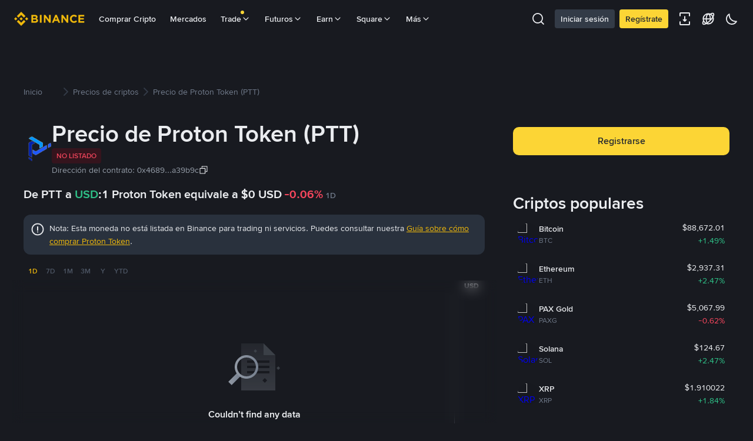

--- FILE ---
content_type: text/html; charset=utf-8
request_url: https://www.binance.com/es-LA/price/proton-token
body_size: 82754
content:
<!doctype html>
<html bn-lang="es-LA" lang="es-LA" dir="ltr" path-prefix="/es-LA">
<head>
  <meta name="viewport" content="width=device-width,minimum-scale=1,maximum-scale=1,initial-scale=1,user-scalable=no" data-shuvi-head="true" /><meta charset="utf-8" data-shuvi-head="true" /><title data-shuvi-head="true">Precio de hoy de Proton Token | Precio en tiempo real, cap. de mercado y gráfico de PTT a USD</title><meta name="description" content="1 Proton Token cuesta actualmente $0, bajó 0.06% en las últimas 24 h. Convierte PTT a USD con nuestro conversor instantáneo de cripto y observa las tendencias de los precios." data-shuvi-head="true" /><meta property="og:url" content="https://www.binance.com/es-LA/price/proton-token" data-shuvi-head="true" /><meta property="og:type" content="website" data-shuvi-head="true" /><meta property="og:title" content="Precio de hoy de Proton Token | Precio en tiempo real, cap. de mercado y gráfico de PTT a USD" data-shuvi-head="true" /><meta property="og:site_name" data-shuvi-head="true" /><meta property="og:image" content="https://public.bnbstatic.com/static/images/common/ogImage.jpg" data-shuvi-head="true" /><meta property="twitter:title" content="Precio de hoy de Proton Token | Precio en tiempo real, cap. de mercado y gráfico de PTT a USD" data-shuvi-head="true" /><meta property="twitter:site" data-shuvi-head="true" /><meta property="twitter:image" content="https://public.bnbstatic.com/static/images/common/ogImage.jpg" data-shuvi-head="true" /><meta property="twitter:image:src" content="https://public.bnbstatic.com/static/images/common/ogImage.jpg" data-shuvi-head="true" /><meta property="twitter:card" content="summary_large_image" data-shuvi-head="true" /><meta http-equiv="etag" content="0e31258a032459fd7019a9a3f854ea8ec6d632e9" /><meta name="msapplication-TileImage" content="https://bin.bnbstatic.com/static/images/bnb-for/brand.png" /><meta name="apple-mobile-web-app-status-bar-style" content="black" data-shuvi-head="true" /><meta name="apple-mobile-web-app-capable" content="yes" data-shuvi-head="true" /><meta name="format-detection" content="email=no" data-shuvi-head="true" /><link rel="preconnect" href="https://bin.bnbstatic.com" crossorigin="anonymous" /><link rel="preconnect" href="https://public.bnbstatic.com" crossorigin="anonymous" /><link rel="preload" as="fetch" href="https://bin.bnbstatic.com/api/i18n/-/web/cms/es-LA/exchange-seo-ui" crossorigin="anonymous" fetchpriority="low" /><link rel="preload" as="script" href="https://public.bnbstatic.com/unpkg/essential/essential@0.3.64.js" /><link rel="preload" as="script" href="https://public.bnbstatic.com/unpkg/vendor/vendor.umd.0.0.13.production.min.18.2.0.js" /><link rel="preload" href="https://public.bnbstatic.com/image/currencies/USD.png" as="image" data-shuvi-head="true" /><link rel="preload" href="https://public.bnbstatic.com/image/currencies/AED.png" as="image" data-shuvi-head="true" /><link rel="preload" href="https://public.bnbstatic.com/image/currencies/ARS.png" as="image" data-shuvi-head="true" /><link rel="preload" href="https://public.bnbstatic.com/image/currencies/AUD.png" as="image" data-shuvi-head="true" /><link rel="preload" href="https://public.bnbstatic.com/image/currencies/BDT.png" as="image" data-shuvi-head="true" /><link rel="preload" href="https://public.bnbstatic.com/image/currencies/BGN.png" as="image" data-shuvi-head="true" /><link rel="preload" href="https://public.bnbstatic.com/image/currencies/BHD.png" as="image" data-shuvi-head="true" /><link rel="preload" href="https://public.bnbstatic.com/image/currencies/BOB.png" as="image" data-shuvi-head="true" /><link rel="preload" href="https://public.bnbstatic.com/image/currencies/BRL.png" as="image" data-shuvi-head="true" /><link rel="preload" href="https://public.bnbstatic.com/image/currencies/CAD.png" as="image" data-shuvi-head="true" /><link rel="preload" href="https://public.bnbstatic.com/image/currencies/CHF.png" as="image" data-shuvi-head="true" /><link rel="preload" href="https://public.bnbstatic.com/image/currencies/CNY.png" as="image" data-shuvi-head="true" /><link rel="preload" href="https://public.bnbstatic.com/image/currencies/COP.png" as="image" data-shuvi-head="true" /><link rel="preload" href="https://public.bnbstatic.com/image/currencies/CZK.png" as="image" data-shuvi-head="true" /><link rel="preload" href="https://bin.bnbstatic.com/static/chunks/3539.2e757f2d.js" as="script" /><link rel="preload" href="https://bin.bnbstatic.com/static/chunks/7049.106394a5.js" as="script" /><link rel="preload" href="https://bin.bnbstatic.com/static/chunks/7324.34c28da6.js" as="script" /><link rel="preload" href="https://bin.bnbstatic.com/static/chunks/6387.253c4483.js" as="script" /><link rel="preload" href="https://bin.bnbstatic.com/static/chunks/6009.92812437.js" as="script" /><link rel="preload" href="https://bin.bnbstatic.com/static/chunks/962.e1deba62.js" as="script" /><link rel="preload" href="https://bin.bnbstatic.com/static/chunks/4241.69fd1e33.js" as="script" /><link rel="preload" href="https://bin.bnbstatic.com/static/chunks/8463.10b8ede4.js" as="script" /><link rel="preload" href="https://bin.bnbstatic.com/static/chunks/7448.0e9be88d.js" as="script" /><link rel="preload" href="https://bin.bnbstatic.com/static/chunks/1515.16afc108.js" as="script" /><link rel="preload" href="https://bin.bnbstatic.com/static/chunks/layout-39f3.b74bcf8a.js" as="script" /><link rel="preload" href="https://bin.bnbstatic.com/static/chunks/677.c61e578b.js" as="script" /><link rel="preload" href="https://bin.bnbstatic.com/static/chunks/1349.1328cfe5.js" as="script" /><link rel="preload" href="https://bin.bnbstatic.com/static/chunks/603.1b4170aa.js" as="script" /><link rel="preload" href="https://bin.bnbstatic.com/static/chunks/8329.5dd2ee81.js" as="script" /><link rel="preload" href="https://bin.bnbstatic.com/static/chunks/795.7f40e8ad.js" as="script" /><link rel="preload" href="https://bin.bnbstatic.com/static/chunks/4387.e9e83441.js" as="script" /><link rel="preload" href="https://bin.bnbstatic.com/static/chunks/8164.f2b8a230.js" as="script" /><link rel="preload" href="https://bin.bnbstatic.com/static/chunks/6903.3d1f1a84.js" as="script" /><link rel="preload" href="https://bin.bnbstatic.com/static/chunks/1956.c90ee3c8.js" as="script" /><link rel="preload" href="https://bin.bnbstatic.com/static/chunks/7551.efbdbc53.js" as="script" /><link rel="preload" href="https://bin.bnbstatic.com/static/chunks/6128.512f6cb9.js" as="script" /><link rel="preload" href="https://bin.bnbstatic.com/static/chunks/9187.f468f020.js" as="script" /><link rel="preload" href="https://bin.bnbstatic.com/static/chunks/9086.e8367ec5.js" as="script" /><link rel="preload" href="https://bin.bnbstatic.com/static/chunks/5466.5e822d45.js" as="script" /><link rel="preload" href="https://bin.bnbstatic.com/static/chunks/5704.6959a854.js" as="script" /><link rel="preload" href="https://bin.bnbstatic.com/static/chunks/9131.d5596569.js" as="script" /><link rel="preload" href="https://bin.bnbstatic.com/static/chunks/1229.cd95c238.js" as="script" /><link rel="preload" href="https://bin.bnbstatic.com/static/chunks/7377.fb380e45.js" as="script" /><link rel="preload" href="https://bin.bnbstatic.com/static/chunks/9064.51e5e2e6.js" as="script" /><link rel="preload" href="https://bin.bnbstatic.com/static/chunks/7033.7b009ed5.js" as="script" /><link rel="preload" href="https://bin.bnbstatic.com/static/chunks/page-f81e.a35496a3.js" as="script" /><link rel="preload" as="script" href="https://bin.bnbstatic.com/static/configs/newbase/common-widget-icon.js" /><link rel="preload" as="script" href="https://public.bnbstatic.com/unpkg/themis/themis@0.0.39.js" /><link rel="preload" as="script" href="https://public.bnbstatic.com/unpkg/common-widget/vendor@1.4.28.min.js" /><link rel="preload" as="script" href="https://public.bnbstatic.com/unpkg/common-widget/utils@1.4.28.min.js" /><link rel="preload" as="script" href="https://public.bnbstatic.com/unpkg/common-widget/data@1.4.28.min.js" /><link rel="preload" as="script" href="https://public.bnbstatic.com/unpkg/common-widget/common@1.4.28.min.js" /><link rel="preload" as="script" href="https://bin.bnbstatic.com/static/webpack-runtime.619e80fb.js" /><link rel="preload" as="script" href="https://bin.bnbstatic.com/static/main.732077cb.js" /><link rel="preload" as="script" href="https://public.bnbstatic.com/unpkg/config/remote-config.js" /><link rel="preload" as="script" href="https://bin.bnbstatic.com/static/js/common-widget/common-widget-render-control@0.0.1.js" /><link rel="shortcut icon" href="https://bin.bnbstatic.com/static/images/common/favicon.ico" /><link rel="apple-touch-icon" href="https://bin.bnbstatic.com/static/images/bnb-for/brand.png" /><link rel="icon" href="https://bin.bnbstatic.com/static/images/bnb-for/brand.png" /><link rel="alternate" hreflang="es-NI" href="https://www.binance.com/es-LA/price/proton-token" /><link rel="alternate" hreflang="pl" href="https://www.binance.com/pl/price/proton-token" /><link rel="alternate" hreflang="es-VI" href="https://www.binance.com/es/price/proton-token" /><link rel="alternate" hreflang="es-VG" href="https://www.binance.com/es/price/proton-token" /><link rel="alternate" hreflang="es-MX" href="https://www.binance.com/es-MX/price/proton-token" /><link rel="alternate" hreflang="fr-MG" href="https://www.binance.com/fr-AF/price/proton-token" /><link rel="alternate" hreflang="es-VE" href="https://www.binance.com/es-LA/price/proton-token" /><link rel="alternate" hreflang="kk-KZ" href="https://www.binance.com/kk-KZ/price/proton-token" /><link rel="alternate" hreflang="es-ES" href="https://www.binance.com/es/price/proton-token" /><link rel="alternate" hreflang="ar-BH" href="https://www.binance.com/ar-BH/price/proton-token" /><link rel="alternate" hreflang="es-VC" href="https://www.binance.com/es/price/proton-token" /><link rel="alternate" hreflang="es-UY" href="https://www.binance.com/es-LA/price/proton-token" /><link rel="alternate" hreflang="es-MQ" href="https://www.binance.com/es-LA/price/proton-token" /><link rel="alternate" hreflang="pt-BR" href="https://www.binance.com/pt-BR/price/proton-token" /><link rel="alternate" hreflang="en-TR" href="https://www.binance.com/en-TR/price/proton-token" /><link rel="alternate" hreflang="es-MS" href="https://www.binance.com/es-LA/price/proton-token" /><link rel="alternate" hreflang="es-MF" href="https://www.binance.com/es-LA/price/proton-token" /><link rel="alternate" hreflang="lo-LA" href="https://www.binance.com/lo-LA/price/proton-token" /><link rel="alternate" hreflang="fr-CM" href="https://www.binance.com/fr-AF/price/proton-token" /><link rel="alternate" hreflang="fr-CI" href="https://www.binance.com/fr-AF/price/proton-token" /><link rel="alternate" hreflang="fr-CF" href="https://www.binance.com/fr-AF/price/proton-token" /><link rel="alternate" hreflang="fr-CG" href="https://www.binance.com/fr-AF/price/proton-token" /><link rel="alternate" hreflang="fr-ST" href="https://www.binance.com/fr-AF/price/proton-token" /><link rel="alternate" hreflang="fr-CD" href="https://www.binance.com/fr-AF/price/proton-token" /><link rel="alternate" hreflang="si-LK" href="https://www.binance.com/si-LK/price/proton-token" /><link rel="alternate" hreflang="fr-KM" href="https://www.binance.com/fr-AF/price/proton-token" /><link rel="alternate" hreflang="en-KZ" href="https://www.binance.com/en-KZ/price/proton-token" /><link rel="alternate" hreflang="es-DO" href="https://www.binance.com/es-LA/price/proton-token" /><link rel="alternate" hreflang="fr" href="https://www.binance.com/fr/price/proton-token" /><link rel="alternate" hreflang="es-DM" href="https://www.binance.com/es-LA/price/proton-token" /><link rel="alternate" hreflang="ar-AE" href="https://www.binance.com/ar-AE/price/proton-token" /><link rel="alternate" hreflang="fr-TG" href="https://www.binance.com/fr-AF/price/proton-token" /><link rel="alternate" hreflang="fr-TF" href="https://www.binance.com/fr-AF/price/proton-token" /><link rel="alternate" hreflang="az-AZ" href="https://www.binance.com/az-AZ/price/proton-token" /><link rel="alternate" hreflang="fr-TD" href="https://www.binance.com/fr-AF/price/proton-token" /><link rel="alternate" hreflang="es-PA" href="https://www.binance.com/es-LA/price/proton-token" /><link rel="alternate" hreflang="vi" href="https://www.binance.com/vi/price/proton-token" /><link rel="alternate" hreflang="en-NZ" href="https://www.binance.com/en-NZ/price/proton-token" /><link rel="alternate" hreflang="es-PE" href="https://www.binance.com/es-LA/price/proton-token" /><link rel="alternate" hreflang="es" href="https://www.binance.com/es/price/proton-token" /><link rel="alternate" hreflang="es-GP" href="https://www.binance.com/es-LA/price/proton-token" /><link rel="alternate" hreflang="fr-GA" href="https://www.binance.com/fr-AF/price/proton-token" /><link rel="alternate" hreflang="en" href="https://www.binance.com/en/price/proton-token" /><link rel="alternate" hreflang="es-GT" href="https://www.binance.com/es-LA/price/proton-token" /><link rel="alternate" hreflang="el" href="https://www.binance.com/el/price/proton-token" /><link rel="alternate" hreflang="en-NG" href="https://www.binance.com/en-NG/price/proton-token" /><link rel="alternate" hreflang="es-GD" href="https://www.binance.com/es-LA/price/proton-token" /><link rel="alternate" hreflang="fr-ML" href="https://www.binance.com/fr-AF/price/proton-token" /><link rel="alternate" hreflang="lv" href="https://www.binance.com/lv/price/proton-token" /><link rel="alternate" hreflang="fr-NE" href="https://www.binance.com/fr-AF/price/proton-token" /><link rel="alternate" hreflang="uk-UA" href="https://www.binance.com/uk-UA/price/proton-token" /><link rel="alternate" hreflang="de" href="https://www.binance.com/de/price/proton-token" /><link rel="alternate" hreflang="es-BB" href="https://www.binance.com/es-LA/price/proton-token" /><link rel="alternate" hreflang="da-DK" href="https://www.binance.com/da-DK/price/proton-token" /><link rel="alternate" hreflang="es-AR" href="https://www.binance.com/es-AR/price/proton-token" /><link rel="alternate" hreflang="es-AW" href="https://www.binance.com/es-LA/price/proton-token" /><link rel="alternate" hreflang="cs" href="https://www.binance.com/cs/price/proton-token" /><link rel="alternate" hreflang="fr-YT" href="https://www.binance.com/fr-AF/price/proton-token" /><link rel="alternate" hreflang="sv" href="https://www.binance.com/sv/price/proton-token" /><link rel="alternate" hreflang="es-AI" href="https://www.binance.com/es-LA/price/proton-token" /><link rel="alternate" hreflang="es-AG" href="https://www.binance.com/es-LA/price/proton-token" /><link rel="alternate" hreflang="fr-GQ" href="https://www.binance.com/fr-AF/price/proton-token" /><link rel="alternate" hreflang="sl" href="https://www.binance.com/sl/price/proton-token" /><link rel="alternate" hreflang="fr-GN" href="https://www.binance.com/fr-AF/price/proton-token" /><link rel="alternate" hreflang="sk" href="https://www.binance.com/sk/price/proton-token" /><link rel="alternate" hreflang="es-HT" href="https://www.binance.com/es-LA/price/proton-token" /><link rel="alternate" hreflang="es-PY" href="https://www.binance.com/es-LA/price/proton-token" /><link rel="alternate" hreflang="ru-KZ" href="https://www.binance.com/ru-KZ/price/proton-token" /><link rel="alternate" hreflang="es-PR" href="https://www.binance.com/es-LA/price/proton-token" /><link rel="alternate" hreflang="bg" href="https://www.binance.com/bg/price/proton-token" /><link rel="alternate" hreflang="ru" href="https://www.binance.com/ru/price/proton-token" /><link rel="alternate" hreflang="es-HN" href="https://www.binance.com/es-LA/price/proton-token" /><link rel="alternate" hreflang="fr-GW" href="https://www.binance.com/fr-AF/price/proton-token" /><link rel="alternate" hreflang="ro" href="https://www.binance.com/ro/price/proton-token" /><link rel="alternate" hreflang="es-TT" href="https://www.binance.com/es-LA/price/proton-token" /><link rel="alternate" hreflang="fr-BJ" href="https://www.binance.com/fr-AF/price/proton-token" /><link rel="alternate" hreflang="es-CW" href="https://www.binance.com/es-LA/price/proton-token" /><link rel="alternate" hreflang="es-CU" href="https://www.binance.com/es-LA/price/proton-token" /><link rel="alternate" hreflang="fr-BF" href="https://www.binance.com/fr-AF/price/proton-token" /><link rel="alternate" hreflang="es-LC" href="https://www.binance.com/es-LA/price/proton-token" /><link rel="alternate" hreflang="ar" href="https://www.binance.com/ar/price/proton-token" /><link rel="alternate" hreflang="fr-SN" href="https://www.binance.com/fr-AF/price/proton-token" /><link rel="alternate" hreflang="es-CL" href="https://www.binance.com/es-LA/price/proton-token" /><link rel="alternate" hreflang="it" href="https://www.binance.com/it/price/proton-token" /><link rel="alternate" hreflang="en-BH" href="https://www.binance.com/en-BH/price/proton-token" /><link rel="alternate" hreflang="ru-UA" href="https://www.binance.com/ru-UA/price/proton-token" /><link rel="alternate" hreflang="es-TC" href="https://www.binance.com/es-LA/price/proton-token" /><link rel="alternate" hreflang="es-CR" href="https://www.binance.com/es-LA/price/proton-token" /><link rel="alternate" hreflang="es-KY" href="https://www.binance.com/es-LA/price/proton-token" /><link rel="alternate" hreflang="es-SV" href="https://www.binance.com/es-LA/price/proton-token" /><link rel="alternate" hreflang="es-KN" href="https://www.binance.com/es-LA/price/proton-token" /><link rel="alternate" hreflang="es-SX" href="https://www.binance.com/es-LA/price/proton-token" /><link rel="alternate" hreflang="id" href="https://www.binance.com/id/price/proton-token" /><link rel="alternate" hreflang="en-AU" href="https://www.binance.com/en-AU/price/proton-token" /><link rel="alternate" hreflang="es-BS" href="https://www.binance.com/es-LA/price/proton-token" /><link rel="alternate" hreflang="es-BZ" href="https://www.binance.com/es-LA/price/proton-token" /><link rel="alternate" hreflang="zh-Hant" href="https://www.binance.com/zh-TC/price/proton-token" /><link rel="alternate" hreflang="zh-Hans" href="https://www.binance.com/zh-CN/price/proton-token" /><link rel="alternate" hreflang="hu" href="https://www.binance.com/hu/price/proton-token" /><link rel="alternate" hreflang="es-BL" href="https://www.binance.com/es-LA/price/proton-token" /><link rel="alternate" hreflang="es-BR" href="https://www.binance.com/es-LA/price/proton-token" /><link rel="alternate" hreflang="es-BQ" href="https://www.binance.com/es-LA/price/proton-token" /><link rel="alternate" hreflang="en-ZA" href="https://www.binance.com/en-ZA/price/proton-token" /><link rel="alternate" hreflang="en-AE" href="https://www.binance.com/en-AE/price/proton-token" /><link rel="alternate" hreflang="en-IN" href="https://www.binance.com/en-IN/price/proton-token" /><link rel="alternate" hreflang="es-JM" href="https://www.binance.com/es-LA/price/proton-token" /><link rel="alternate" hreflang="fr-RE" href="https://www.binance.com/fr-AF/price/proton-token" /><link rel="alternate" hreflang="pt" href="https://www.binance.com/pt/price/proton-token" /><link rel="alternate" hreflang="x-default" href="https://www.binance.com/en/price/proton-token" /><link rel="shortcut icon" type="image/x-icon" href="https://bin.bnbstatic.com/static/images/common/favicon.ico" data-shuvi-head="true" /><link rel="canonical" href="https://www.binance.com/es-LA/price/proton-token" data-shuvi-head="true" /><script id="OneTrust-sdk" nonce="86d78644-2da9-4eb2-a672-919d0a85f96b">(function() {const agent = typeof navigator !== 'undefined' ? navigator.userAgent : '';const REGEX_MATCH_CLIENT_TYPE = /BNC\/([0-9.]+) \(([a-zA-Z]+) ([0-9.]+)\)/;const isMiniApp = typeof window !== 'undefined' && window.__NEZHA_BRIDGE__ && !window.__NEZHA_BRIDGE__.postAction;if(REGEX_MATCH_CLIENT_TYPE.test(agent) || isMiniApp){return null;}// Check if SSR scripts already exist (from generateOneTrustScriptTemplate)// SSR scripts have IDs starting with 'ot-ssr-'if (typeof document !== 'undefined' && document.head) {var existingSSRScripts = document.head.querySelectorAll('script[id^="ot-ssr-"]');if (existingSSRScripts && existingSSRScripts.length > 0) {// SSR scripts already injected, skip client-side injectionreturn null;}}function getJSON(str) {try {return JSON.parse(str);} catch (e) {return {};}}var AutoBlockScriptMap = getJSON('{"binance.com":"https://cdn.cookielaw.org/consent/e21a0e13-40c2-48a6-9ca2-57738356cdab/OtAutoBlock.js","binance.info":"https://cdn.cookielaw.org/consent/03246444-2043-432d-afae-413a91f535e9/OtAutoBlock.js","binance.me":"https://cdn.cookielaw.org/consent/39df5304-ea83-4bd5-8550-d57bca54d95a/OtAutoBlock.js","binance.bh":"https://cdn.cookielaw.org/consent/0196a4bb-fb7b-7ae6-a24c-893547b9e467/OtAutoBlock.js"}');var SDKStubInfoMap = getJSON('{"binance.com":{"src":"https://cdn.cookielaw.org/scripttemplates/otSDKStub.js","hash":"e21a0e13-40c2-48a6-9ca2-57738356cdab"},"binance.info":{"src":"https://cdn.cookielaw.org/scripttemplates/otSDKStub.js","hash":"03246444-2043-432d-afae-413a91f535e9"},"binance.me":{"src":"https://cdn.cookielaw.org/scripttemplates/otSDKStub.js","hash":"39df5304-ea83-4bd5-8550-d57bca54d95a"}, "binance.bh":{"src":"https://cdn.cookielaw.org/scripttemplates/otSDKStub.js","hash":"0196a4bb-fb7b-7ae6-a24c-893547b9e467"}}');var domain = location.hostname.split('.').slice(-2).join('.');function isString(str) {return str && typeof str === 'string';};var AutoBlockScript = AutoBlockScriptMap[domain];var stubInfo = SDKStubInfoMap[domain] || {};var SDKStubSrc = stubInfo.src;var SDKStubHash = stubInfo.hash;var injectAutoBlock = isString(AutoBlockScript);var injectSDKStub = isString(SDKStubSrc) && isString(SDKStubHash);if (injectAutoBlock) {var script = document.createElement('script');script.src = AutoBlockScript;script.type = 'text/javascript';script.async = false;document.head.appendChild(script);}if (injectSDKStub) {var lang = document.documentElement['bn-lang'] || document.documentElement.lang;var htmlLang = lang && lang.substr(0, 2) || 'en';var script = document.createElement('script');script.src = SDKStubSrc;script.type = 'text/javascript';script.async = false;script.setAttribute('charSet', 'UTF-8');script.setAttribute('data-domain-script', SDKStubHash);script.setAttribute('data-language', htmlLang);document.head.appendChild(script);var s = document.createElement('script');s.type = 'text/javascript';s.innerHTML = 'function OptanonWrapper() {};';s.nonce = '86d78644-2da9-4eb2-a672-919d0a85f96b';document.head.appendChild(s);var ss = document.createElement('script');ss.src = 'https://bin.bnbstatic.com/static/one-trust/onetrust-trigger.js';ss.type = 'text/javascript';script.async = false;ss.setAttribute('charSet', 'UTF-8');ss.setAttribute('data-domain-script', SDKStubHash);document.head.appendChild(ss);}}())</script><script id="Reporter-init" nonce="86d78644-2da9-4eb2-a672-919d0a85f96b">window._bn_reporter = window._bn_reporter || [];window._bn_reporter_version = '4.3.16';function reportEvent(data) {window._bn_reporter.push(data);}reportEvent({key: "init",data: {"packageName":"seo-ui","apiId":"cc1ljun9gpbp8ciciolg","apiDomain":"https://api.saasexch.com","ssr":true,"COMMIT_HEAD":"0e31258a032459fd7019a9a3f854ea8ec6d632e9","pikaVersion":"0.6.14","traceId":"110d5dd8-9b7a-43d4-aa46-6fa4bcfa2124","analyticsId":"seo-ui,Frontend,clhh6igw94364630s30uynadwdz"}});const now = Date.now();reportEvent({key: "traceReporter",data: {name: 'PIKA_HTML_ENTRY_START',startTime: now,timestamp: now,id: 1,duration: 0,endTime: now}});window.addEventListener('error', function (event) {try {var _URL, _URL2;var target = event.target || event.srcElement;var isTarget = ['LINK', 'SCRIPT', 'IMG'].indexOf(target.nodeName) !== -1;if (!isTarget) {return;}var link = target.src || target.href;if (window.location.href.indexOf(link) === 0) {return;}var data = {event: {phost: window.location.host,ppath: window.location.pathname,host: (_URL = new URL(link)) === null || _URL === void 0 ? void 0 : _URL.host,path: (_URL2 = new URL(link)) === null || _URL2 === void 0 ? void 0 : _URL2.pathname,net_err_exist: true}};reportEvent({key: "reportMonitorEvent",data: {data: data}});} catch (e) {console.error('static resource monitor', e);}}, true);</script><script src="https://bin.bnbstatic.com/static/sw-load/cache-control-load@0.0.5.js" data-ot-ignore nonce="86d78644-2da9-4eb2-a672-919d0a85f96b"></script><script src="https://bin.bnbstatic.com/static/js/common-widget/globalthis@0.4.4.min.js" data-ot-ignore nonce="86d78644-2da9-4eb2-a672-919d0a85f96b"></script><script nonce="86d78644-2da9-4eb2-a672-919d0a85f96b">if (typeof window !== "undefined" && typeof location !== "undefined") { window.searchString = location.search; }</script><script nonce="86d78644-2da9-4eb2-a672-919d0a85f96b">!function(){try{!(t=function(){try{return document.getElementsByTagName("head")[0]}catch(e){return null}}())||~(e="undefined"!=typeof navigator?navigator.userAgent:"").indexOf(" BNC/")&&!~e.indexOf("electron")&&((e=document.createElement("style")).setAttribute("type","text/css"),e.innerHTML="#__APP_HEADER {display:none !important;} .hidden-in-bnc-app {display:none !important;}",t.appendChild(e))}catch(e){}var e,t}();</script><link rel="stylesheet" href="https://bin.bnbstatic.com/static/css/6cde01c9.css" /><link rel="stylesheet" href="https://bin.bnbstatic.com/static/css/9aaede1d.chunk.css" /><link rel="stylesheet" href="https://bin.bnbstatic.com/static/css/d232a860.chunk.css" /><link rel="stylesheet" href="https://bin.bnbstatic.com/static/css/2386affb.chunk.css" /><link rel="stylesheet" href="https://bin.bnbstatic.com/static/css/581cbfc2.chunk.css" /><link rel="stylesheet" href="https://bin.bnbstatic.com/static/css/8aaf63c2.chunk.css" /><link rel="stylesheet" href="https://public.bnbstatic.com/unpkg/common-widget/header@1.4.28.css" /><link rel="stylesheet" href="https://public.bnbstatic.com/unpkg/common-widget/footer@1.4.28.css" /><link rel="stylesheet" href="https://public.bnbstatic.com/unpkg/common-widget/extension@1.4.28.css" /><link rel="stylesheet" href="https://public.bnbstatic.com/unpkg/common-widget/vendor@1.4.28.css" /><link rel="stylesheet" href="https://public.bnbstatic.com/unpkg/common-widget/common@1.4.28.css" /><style>body #__APP_HEADER{position:sticky;top:0;z-index:999;}</style><style id="webstudio-universal-uikit-colors" data-shuvi-head="true">body { --color-BasicBg: #202630; background-color: var(--color-BasicBg); --color-SecondaryBg: #191A1F; --color-Input: #29313D; --color-InputLine: #434C5A; --color-CardBg: #202630; --color-Vessel: #29313D; --color-Line: #333B47; --color-DisableBtn: #29313D; --color-DisableText: #4F5867; --color-TertiaryText: #707A8A; --color-SecondaryText: #929AA5; --color-PrimaryText: #EAECEF; color: var(--color-PrimaryText); --color-RedGreenBgText: #FFFFFF; --color-EmphasizeText: #FF693D; --color-TextOnGray: #EAECEF; --color-TextOnYellow: #202630; --color-IconNormal: #707A8A; --color-LiteBg1: #202630; --color-LiteBg2: #191A1F; --color-BtnBg: #FCD535; --color-PrimaryYellow: #F0B90B; --color-TextLink: #F0B90B; --color-TradeBg: #0B0E11; --color-TextToast: #F0B90B; --color-DepthSellBg: #35141D; --color-SellHover: #F6465D; --color-Sell: #F6465D; --color-TextSell: #F6465D; --color-DepthBuyBg: #102821; --color-BuyHover: #2EBD85; --color-Buy: #2EBD85; --color-TextBuy: #2EBD85; --color-Error: #F6465D; --color-SuccessBg: #102821; --color-Success: #2EBD85; --color-TagBg: #434C5A; --color-Grid: #333B47; --color-Placeholder: #434C5A; --color-ToastBg: #4F5867; --color-TwoColorIcon: #4F5867; --color-ErrorBg: rgba(246, 70, 93, 0.1); --color-BadgeBg: rgba(240,185,11,0.1); --color-Popup: #333B47; --color-Mask: rgba(11, 14, 17, 0.6); --color-WidgetSecondaryBg: rgba(193, 204, 219, 0.08); --color-ContainerBg: #29313D; --color-YellowAlpha01: rgba(252, 213, 53, 0.1); --color-YellowAlpha02: rgba(252, 213, 53, 0.2); --color-RedAlpha01: rgba(246, 70, 93, 0.1); --color-RedAlpha02: rgba(246, 70, 93, 0.2); --color-GreenAlpha01: rgba(46, 189, 133, 0.1); --color-GreenAlpha02: rgba(46, 189, 133, 0.2); --color-ChatBg: #1A1E25; --color-LineAlpha: rgba(193, 204, 219, 0.08); --color-WidgetPrimaryBg: rgba(122, 148, 178, 0.1); --color-ChatBubble: #29313D; --color-ChatBubble2: #2D3E59; --color-ChatInput: rgba(41, 49, 61, 0.95); --color-ChatName: #F0B90B; --color-ChatSysMsg: #1C2229; --color-ChatCard: #212731; --color-ChatCard2: #243042; --color-ChatRed: #30222B; --color-ParagraphText: #EAECEF; }</style><style id="header-footer-global-style" data-shuvi-head="true"> #__APP_SIDEBAR { display: none; width: 100%; }</style><style type="text/css" id="b-fonts">@font-face{font-family:'BinanceNova';font-display:swap;src:url('https://bin.bnbstatic.com/static/fonts/bn/BinanceNova-Light.woff2') format('woff2'),url('https://bin.bnbstatic.com/static/fonts/bn/BinanceNova-Light.otf') format('opentype');font-weight:200 300}@font-face{font-family:'BinanceNova';font-display:swap;src:url('https://bin.bnbstatic.com/static/fonts/bn/BinanceNova-Regular.woff2') format('woff2'),url('https://bin.bnbstatic.com/static/fonts/bn/BinanceNova-Regular.otf') format('opentype');font-weight:400}@font-face{font-family:'BinanceNova';font-display:swap;src:url('https://bin.bnbstatic.com/static/fonts/bn/BinanceNova-Medium.woff2') format('woff2'),url('https://bin.bnbstatic.com/static/fonts/bn/BinanceNova-Medium.otf') format('opentype');font-weight:500}@font-face{font-family:'BinanceNova';font-display:swap;src:url('https://bin.bnbstatic.com/static/fonts/bn/BinanceNova-SemiBold.woff2') format('woff2'),url('https://bin.bnbstatic.com/static/fonts/bn/BinanceNova-SemiBold.otf') format('opentype');font-weight:600}@font-face{font-family:'BinanceNova';font-display:swap;src:url('https://bin.bnbstatic.com/static/fonts/bn/BinanceNova-Bold.woff2') format('woff2'),url('https://bin.bnbstatic.com/static/fonts/bn/BinanceNova-Bold.otf') format('opentype');font-weight:700 800}@font-face{font-family:'BinanceNova';font-display:swap;src:url('https://bin.bnbstatic.com/static/fonts/bn/BinanceNova-Black.woff2') format('woff2'),url('https://bin.bnbstatic.com/static/fonts/bn/BinanceNova-Black.otf') format('opentype');font-weight:900}html body,body{font-family:BinanceNova,Arial,sans-serif!important}</style>
</head>
<body>
  <div id="__APP_TOP_PORTAL"></div><div id="__APP_HEADER"><div class="_CWC"><div class="theme-root dark _CWC common-widget-provider"><header class="header-container hidden-in-bnc-app common-widget-css_wrap theme-root bg1 dark-color"><div class="header-leftside menu-aim-enabled"><a class="logo-link" href="https://www.binance.com/es-LA"><img height="64" src="[data-uri]"/></a><div class="header-menu-item rwd-1024-hide-flex"><a class="header-menu-item_view typography-Subtitle4" id="ba-tableMarkets" href="https://www.binance.com/es-LA/markets/overview">Mercados</a></div><div class="header-menu-item header-dropdown-menu rwd-1024-hide-flex header-menu-align_frist"><span id="ba-trade" class="header-menu-item_view typography-Subtitle4">Trade<svg class="bn-svg header-menu-item_dropdown-icon" viewBox="0 0 24 24" xmlns="http://www.w3.org/2000/svg"><path d="M11.432 15.698a.9.9 0 001.205-.061l6-6 .061-.069a.9.9 0 00-1.266-1.266l-.069.061L12 13.727 6.637 8.363a.9.9 0 00-1.274 1.274l6 6 .069.061z" fill="currentColor"></path></svg></span></div><div class="header-menu-item header-dropdown-menu rwd-1024-hide-flex center"><a class="header-menu-item_view typography-Subtitle4" id="ba-Square" href="https://www.binance.com/es-LA/square">Square<svg class="bn-svg header-menu-item_dropdown-icon" viewBox="0 0 24 24" xmlns="http://www.w3.org/2000/svg"><path d="M11.432 15.698a.9.9 0 001.205-.061l6-6 .061-.069a.9.9 0 00-1.266-1.266l-.069.061L12 13.727 6.637 8.363a.9.9 0 00-1.274 1.274l6 6 .069.061z" fill="currentColor"></path></svg></a></div><div class="header-menu-item header-dropdown-menu rwd-1024-hide-flex header-menu-align_frist"><span id="ba-moreManagement" class="header-menu-item_view typography-Subtitle4">Más<svg class="bn-svg header-menu-item_dropdown-icon" viewBox="0 0 24 24" xmlns="http://www.w3.org/2000/svg"><path d="M11.432 15.698a.9.9 0 001.205-.061l6-6 .061-.069a.9.9 0 00-1.266-1.266l-.069.061L12 13.727 6.637 8.363a.9.9 0 00-1.274 1.274l6 6 .069.061z" fill="currentColor"></path></svg></span></div></div></header><div class="header-global-js-top-alert"><div class="header-global-js-top-alert__inner" id="header_global_js_wxgy34nj"></div></div></div></div></div><div id="__APP"><div class="theme-root dark" style="--color-BasicBg:#181A20;--color-SecondaryBg:#0B0E11;--color-Input:#29313D;--color-InputLine:#434C5A;--color-CardBg:#202630;--color-Vessel:#29313D;--color-Line:#333B47;--color-DisableBtn:#29313D;--color-DisableText:#4F5867;--color-TertiaryText:#707A8A;--color-SecondaryText:#929AA5;--color-PrimaryText:#EAECEF;--color-RedGreenBgText:#FFFFFF;--color-EmphasizeText:#FF693D;--color-TextOnGray:#EAECEF;--color-TextOnYellow:#202630;--color-IconNormal:#707A8A;--color-LiteBg1:#202630;--color-LiteBg2:#191A1F;--color-BtnBg:#FCD535;--color-PrimaryYellow:#F0B90B;--color-TextLink:#F0B90B;--color-TradeBg:#0B0E11;--color-TextToast:#F0B90B;--color-DepthSellBg:#35141D;--color-SellHover:#F6465D;--color-Sell:#F6465D;--color-TextSell:#F6465D;--color-DepthBuyBg:#102821;--color-BuyHover:#2EBD85;--color-Buy:#2EBD85;--color-TextBuy:#2EBD85;--color-Error:#F6465D;--color-SuccessBg:#102821;--color-Success:#2EBD85;--color-TagBg:#434C5A;--color-Grid:#333B47;--color-Placeholder:#434C5A;--color-ToastBg:#4F5867;--color-TwoColorIcon:#CACED3;--color-ErrorBg:rgba(246, 70, 93, 0.1);--color-BadgeBg:rgba(240,185,11,0.1);--color-Popup:#333B47;--color-Mask:rgba(11, 14, 17, 0.6);--color-WidgetSecondaryBg:rgba(193, 204, 219, 0.08);--color-ContainerBg:#29313D;--color-YellowAlpha01:rgba(252, 213, 53, 0.1);--color-YellowAlpha02:rgba(252, 213, 53, 0.2);--color-RedAlpha01:rgba(246, 70, 93, 0.1);--color-RedAlpha02:rgba(246, 70, 93, 0.2);--color-GreenAlpha01:rgba(46, 189, 133, 0.1);--color-GreenAlpha02:rgba(46, 189, 133, 0.2);--color-ChatBg:#1A1E25;--color-LineAlpha:rgba(193, 204, 219, 0.08);--color-WidgetPrimaryBg:rgba(122, 148, 178, 0.1);--color-ChatBubble:#29313D;--color-ChatBubble2:#2D3E59;--color-ChatInput:rgba(41, 49, 61, 0.95);--color-ChatName:#F0B90B;--color-ChatSysMsg:#1C2229;--color-ChatCard:#212731;--color-ChatCard2:#243042;--color-ChatRed:#30222B;--color-ParagraphText:#EAECEF"><style data-emotion-css="1wcxyu5">html{-webkit-scroll-behavior:smooth;-moz-scroll-behavior:smooth;-ms-scroll-behavior:smooth;scroll-behavior:smooth;}body{overflow-x:hidden;min-height:100vh;-ms-overflow-style:none;-webkit-overflow-scrolling:touch;}#__APP{height:auto !important;width:100%;}div{-webkit-tap-highlight-color:rgba(0,0,0,0);}a,a:active,a:visited{-webkit-text-decoration:none;text-decoration:none;}input{font-family:inherit;}input::-webkit-input-placeholder{font-style:normal;}input::-moz-placeholder{font-style:normal;}input:-ms-input-placeholder{font-style:normal;}input::placeholder{font-style:normal;}::-webkit-scrollbar{width:4px;height:4px;}::-webkit-scrollbar-track{border-radius:0;background:rgba(0,0,0,0.05);}::-webkit-scrollbar-thumb{background:rgba(0,0,0,0.1);}@-webkit-keyframes fade-in{from{opacity:0;-webkit-transform:translateY(-10px);-ms-transform:translateY(-10px);transform:translateY(-10px);}to{opacity:1;-webkit-transform:translateY(0);-ms-transform:translateY(0);transform:translateY(0);}}@keyframes fade-in{from{opacity:0;-webkit-transform:translateY(-10px);-ms-transform:translateY(-10px);transform:translateY(-10px);}to{opacity:1;-webkit-transform:translateY(0);-ms-transform:translateY(0);transform:translateY(0);}}.animate-fade-in{-webkit-animation:fade-in 0.4s ease-out;animation:fade-in 0.4s ease-out;}</style><style data-emotion-css="1so35hn">body{color:var(--color-PrimaryText);background-color:var(--color-BasicBg);}.bn-mask-body{width:100%;}.chat-container{color:var(--color-LiteBg1);}</style><section class="seo-ui__container-h0o1ysh px-4 md:px-6 md:py-12 lg:px-10 lg:py-16 xl:py-20 py-4 md:pb-8 lg:pb-10"><div class="relative w-full max-w-none lg:max-w-[1200px] mx-auto"><div class="coin-price__breadcrumb-wrapper flex items-center mb-5 overflow-auto md:flex-row md:gap-x-6 md:mb-6 lg:gap-x-12 lg:mb-8"><div role="navigation" aria-label="breadcrumb" itemscope="" itemType="https://schema.org/BreadcrumbList" class="bn-breadcrumb seo-breadcrumb !h-6 md:w-3/5 lg:w-2/3 lg:max-w-3xl"><div itemProp="itemListElement" itemscope="" itemType="https://schema.org/ListItem" class="bn-breadcrumb-item text-TertiaryText hover:!text-TextLink hover:!font-normal"><a href="https://www.binance.com/es-LA" itemscope="" itemType="https://schema.org/WebPage" itemProp="item" itemID="https://www.binance.com/es-LA" class="text-[inherit]"><span itemProp="name">Inicio</span></a><meta itemProp="position" content="1"/></div><div role="presentation" aria-hidden="true" class="bn-breadcrumb-separator"><svg fill="Line" viewBox="0 0 24 24" xmlns="http://www.w3.org/2000/svg" class="bn-svg"><path d="M15.698 12.568a.9.9 0 00-.061-1.205l-6-6-.069-.061a.9.9 0 00-1.266 1.266l.061.069L13.727 12l-5.364 5.363a.9.9 0 001.274 1.274l6-6 .061-.069z" fill="currentColor"></path></svg></div><div itemProp="itemListElement" itemscope="" itemType="https://schema.org/ListItem" class="bn-breadcrumb-item text-TertiaryText hover:!text-TextLink hover:!font-normal"><a href="https://www.binance.com/es-LA/price" itemscope="" itemType="https://schema.org/WebPage" itemProp="item" itemID="https://www.binance.com/es-LA/price" class="text-[inherit]"><span itemProp="name">Precios de criptos</span></a><meta itemProp="position" content="2"/></div><div role="presentation" aria-hidden="true" class="bn-breadcrumb-separator"><svg fill="Line" viewBox="0 0 24 24" xmlns="http://www.w3.org/2000/svg" class="bn-svg"><path d="M15.698 12.568a.9.9 0 00-.061-1.205l-6-6-.069-.061a.9.9 0 00-1.266 1.266l.061.069L13.727 12l-5.364 5.363a.9.9 0 001.274 1.274l6-6 .061-.069z" fill="currentColor"></path></svg></div><div itemProp="itemListElement" itemscope="" itemType="https://schema.org/ListItem" class="bn-breadcrumb-item text-PrimaryText hover:!cursor-text hover:!font-normal hover:!text-PrimaryText"><span itemscope="" itemType="https://schema.org/WebPage" itemProp="item" class="text-[inherit]"><span itemProp="name">Precio de Proton Token (PTT)</span></span><meta itemProp="position" content="3"/></div></div></div><div class="grid grid-cols-1 gap-6 mb-8 md:grid-cols-5 lg:grid-cols-3 lg:gap-12 lg:mb-12"><div class="flex flex-col md:col-span-3 lg:col-span-2"><div class="bn-flex flex-col items-center gap-y-3 w-full md:max-w-[436px] lg:max-w-3xl"><div class="bn-flex w-full justify-between items-center gap-x-2 py-1 h-fit md:h-auto"><div class="flex items-center gap-x-2"><img role="img" aria-label="image" alt="Proton Token price" class="bn-lazy-img w-8 h-8 rounded-full shrink-0 flex-0 lg:w-12 lg:h-12" src="https://s2.coinmarketcap.com/static/img/coins/64x64/2946.png" data-src="https://s2.coinmarketcap.com/static/img/coins/64x64/2946.png"/><div class="bn-flex flex-col items-start gap-y-1 flex-grow"><h1 class="text-PrimaryText t-subtitle4 my-0 md:t-headline3 lg:t-headline1">Precio de Proton Token (PTT)</h1><div class="flex items-center justify-center bg-DepthSellBg text-Error t-caption0 uppercase text-center px-[5px] py-[2px] min-w-20 rounded-sm md:px-2 md:py-1 md:rounded">No listado</div><div class="flex flex-row items-center gap-x-[2px] text-SecondaryText t-body5 lg:t-body3"><div><span class="">Dirección del contrato: </span><span class="cursor-pointer hover:opacity-80 transition-opacity">0x4689...a39b9c</span></div><svg class="bn-svg w-4 h-4 flex-none cursor-pointer text-PrimaryText" viewBox="0 0 24 24" xmlns="http://www.w3.org/2000/svg"><path d="M3.9 20.1h11.2V8.9H3.9v11.2zm13 .4a1.4 1.4 0 01-1.4 1.4h-12a1.4 1.4 0 01-1.393-1.256L2.1 20.5v-12a1.4 1.4 0 011.4-1.4h12a1.4 1.4 0 011.4 1.4v12z" fill="currentColor"></path><path d="M21.9 15.5a1.4 1.4 0 01-1.4 1.4h-2a.9.9 0 010-1.8h1.6V3.9H8.9v1.6a.9.9 0 01-1.8 0v-2a1.4 1.4 0 011.4-1.4h12a1.4 1.4 0 011.4 1.4v12z" fill="currentColor"></path></svg></div></div></div></div><div role="alert" class="bn-notification bn-notification__secondary data-size-middle"><svg class="bn-svg bn-notification-prefix w-6 h-6 text-PrimaryText" viewBox="0 0 24 24" xmlns="http://www.w3.org/2000/svg"><path d="M12 1.6c5.744 0 10.4 4.656 10.4 10.4 0 5.744-4.656 10.4-10.4 10.4-5.744 0-10.4-4.656-10.4-10.4C1.6 6.256 6.256 1.6 12 1.6zm0 1.8A8.6 8.6 0 003.4 12a8.6 8.6 0 008.6 8.6 8.6 8.6 0 008.6-8.6A8.6 8.6 0 0012 3.4zm0 12.1a1 1 0 110 2 1 1 0 010-2zm0-8.7a.9.9 0 01.9.9v6a.9.9 0 01-1.8 0v-6a.9.9 0 01.9-.9z" fill="currentColor"></path></svg><div class="bn-notification-content"><div class="bn-notification-content-message"><div class="t-body2 text-PrimaryText px-2 md:t-body3">Nota: Esta moneda no está listada en Binance para trading ni servicios. Puedes consultar nuestra <a class="text-TextLink underline" href="https://www.binance.com/es-LA/how-to-buy/proton-token" target="_blank" rel="noopener noreferrer">Guía sobre cómo comprar Proton Token</a>.</div></div></div></div></div><div class="w-full flex flex-col gap-y-0.5 mb-4 md:flex-row md:items-baseline md:flex-wrap md:gap-x-1 mt-3 md:my-2 lg:my-3"><h2 class="t-subtitle6 text-PrimaryText lg:t-headline5">De PTT a <span class="inline text-Buy">USD</span>:</h2><h3 class="inline space-x-1"><span class="t-subtitle2 text-PrimaryText md:t-subtitle1 lg:t-headline5">1 Proton Token equivale a $0 USD</span><span class="t-subtitle2 md:t-subtitle1 lg:t-headline5 text-Sell">-0.06%</span><span class="t-caption1 font-medium text-TertiaryText md:t-subtitle2">1D</span></h3></div><div class="min-h-[412px] mb-4 md:mb-0"><div class="bn-flex gap-x-1 mb-1"><button class="bn-button bn-button__text bn-button__text__yellow data-size-small !t-caption0 !text-PrimaryYellow" style="height:24px;min-height:24px;min-width:30px">1D</button><button class="bn-button bn-button__text bn-button__text__yellow data-size-small !t-caption0 !text-DisableText" style="height:24px;min-height:24px;min-width:30px">7D</button><button class="bn-button bn-button__text bn-button__text__yellow data-size-small !t-caption0 !text-DisableText" style="height:24px;min-height:24px;min-width:30px">1M</button><button class="bn-button bn-button__text bn-button__text__yellow data-size-small !t-caption0 !text-DisableText" style="height:24px;min-height:24px;min-width:30px">3M</button><button class="bn-button bn-button__text bn-button__text__yellow data-size-small !t-caption0 !text-DisableText" style="height:24px;min-height:24px;min-width:30px">Y</button><button class="bn-button bn-button__text bn-button__text__yellow data-size-small !t-caption0 !text-DisableText" style="height:24px;min-height:24px;min-width:30px">YTD</button></div><div class="relative"><style data-emotion-css="5naoim">.css-5naoim{box-sizing:border-box;margin:0;min-width:0;height:360px;padding-top:180px;}</style><div class="css-5naoim"><style data-emotion-css="12ijxkq">.css-12ijxkq{box-sizing:border-box;margin:0;min-width:0;display:-webkit-box;display:-webkit-flex;display:-ms-flexbox;display:flex;width:30px;height:30px;-webkit-align-items:center;-webkit-box-align:center;-ms-flex-align:center;align-items:center;-webkit-box-pack:justify;-webkit-justify-content:space-between;-ms-flex-pack:justify;justify-content:space-between;margin-left:auto;margin-right:auto;}</style><div class="css-12ijxkq"><style data-emotion-css="2bc2yz animation-hqgv56">.css-2bc2yz{box-sizing:border-box;margin:0;min-width:0;background-color:#F0B90B;height:100%;width:3px;-webkit-animation:animation-hqgv56 1.2s infinite ease-in-out;animation:animation-hqgv56 1.2s infinite ease-in-out;-webkit-animation-delay:-0.3s;animation-delay:-0.3s;}@-webkit-keyframes animation-hqgv56{0%,40%,100%{-webkit-transform:scaleY(0.4);-ms-transform:scaleY(0.4);transform:scaleY(0.4);}20%{-webkit-transform:scaleY(1.0);-ms-transform:scaleY(1.0);transform:scaleY(1.0);}}@keyframes animation-hqgv56{0%,40%,100%{-webkit-transform:scaleY(0.4);-ms-transform:scaleY(0.4);transform:scaleY(0.4);}20%{-webkit-transform:scaleY(1.0);-ms-transform:scaleY(1.0);transform:scaleY(1.0);}}</style><div class="css-2bc2yz"></div><style data-emotion-css="i6pav4 animation-hqgv56">.css-i6pav4{box-sizing:border-box;margin:0;min-width:0;background-color:#F0B90B;height:100%;width:3px;-webkit-animation:animation-hqgv56 1.2s infinite ease-in-out;animation:animation-hqgv56 1.2s infinite ease-in-out;-webkit-animation-delay:-0.2s;animation-delay:-0.2s;}@-webkit-keyframes animation-hqgv56{0%,40%,100%{-webkit-transform:scaleY(0.4);-ms-transform:scaleY(0.4);transform:scaleY(0.4);}20%{-webkit-transform:scaleY(1.0);-ms-transform:scaleY(1.0);transform:scaleY(1.0);}}@keyframes animation-hqgv56{0%,40%,100%{-webkit-transform:scaleY(0.4);-ms-transform:scaleY(0.4);transform:scaleY(0.4);}20%{-webkit-transform:scaleY(1.0);-ms-transform:scaleY(1.0);transform:scaleY(1.0);}}</style><div class="css-i6pav4"></div><style data-emotion-css="o1uf9l animation-hqgv56">.css-o1uf9l{box-sizing:border-box;margin:0;min-width:0;background-color:#F0B90B;height:100%;width:3px;-webkit-animation:animation-hqgv56 1.2s infinite ease-in-out;animation:animation-hqgv56 1.2s infinite ease-in-out;-webkit-animation-delay:-0.1s;animation-delay:-0.1s;}@-webkit-keyframes animation-hqgv56{0%,40%,100%{-webkit-transform:scaleY(0.4);-ms-transform:scaleY(0.4);transform:scaleY(0.4);}20%{-webkit-transform:scaleY(1.0);-ms-transform:scaleY(1.0);transform:scaleY(1.0);}}@keyframes animation-hqgv56{0%,40%,100%{-webkit-transform:scaleY(0.4);-ms-transform:scaleY(0.4);transform:scaleY(0.4);}20%{-webkit-transform:scaleY(1.0);-ms-transform:scaleY(1.0);transform:scaleY(1.0);}}</style><div class="css-o1uf9l"></div><style data-emotion-css="14jhrrk animation-hqgv56">.css-14jhrrk{box-sizing:border-box;margin:0;min-width:0;background-color:#F0B90B;height:100%;width:3px;-webkit-animation:animation-hqgv56 1.2s infinite ease-in-out;animation:animation-hqgv56 1.2s infinite ease-in-out;-webkit-animation-delay:-0s;animation-delay:-0s;}@-webkit-keyframes animation-hqgv56{0%,40%,100%{-webkit-transform:scaleY(0.4);-ms-transform:scaleY(0.4);transform:scaleY(0.4);}20%{-webkit-transform:scaleY(1.0);-ms-transform:scaleY(1.0);transform:scaleY(1.0);}}@keyframes animation-hqgv56{0%,40%,100%{-webkit-transform:scaleY(0.4);-ms-transform:scaleY(0.4);transform:scaleY(0.4);}20%{-webkit-transform:scaleY(1.0);-ms-transform:scaleY(1.0);transform:scaleY(1.0);}}</style><div class="css-14jhrrk"></div></div></div></div></div><a class="bn-balink bn-button w-full h-12 rounded-[10px] lg:h-12 lg:mt-4" href="https://accounts.binance.com/es-LA/register?return_to=&amp;registerChannel=SEO_page" role="button">Registrarse</a><div><div class="t-body3 text-TertiaryText w-full mt-8 md:mt-4 mb-8 md:mb-0">Última actualización de la página: 2021-03-24 13:46 (UTC+0)</div><div class="bn-flex flex-col py-2.5 my-8 md:my-16 md:py-0 lg:my-20"><div class="bn-flex flex-col items-center mb-6 gap-y-4 lg:flex-row lg:justify-between lg:gap-y-0"><div class="t-headline3 text-PrimaryText lg:t-headline4">¿Cómo ves a Proton Token hoy?</div><style data-emotion-css="zfpt6e">.bn-layer-notifies-wrap .bn-notification-close{display:none;}</style><div class="flex gap-4 min-h-10 justify-between md:justify-start"><div class="bn-flex gap-4"><button data-el-role="goodVoteBtn" class="bn-button bn-button__secondary data-size-middle min-w-[88px] px-3 bg-SecondaryBg hover:bg-DepthBuyBg hover:opacity-90 active:bg-DepthBuyBg active:opacity-90"><svg class="bn-svg w-5 h-5 text-IconNormal" viewBox="0 0 24 24" xmlns="http://www.w3.org/2000/svg"><path d="M12.643 2.655a2.635 2.635 0 012.604 3.036l-.582 3.789h2.483c2.484 0 4.208 2.474 3.35 4.805l-2.248 6.098a1.47 1.47 0 01-1.378.962H4.112a1.47 1.47 0 01-1.47-1.47V10.95c0-.812.66-1.47 1.47-1.47h3.204c1.35-1.795 2.055-3.094 2.85-5.12a2.67 2.67 0 012.477-1.705zm0 1.89a.78.78 0 00-.719.504c-.875 2.234-1.679 3.697-3.192 5.692v8.715h7.847l2.145-5.825a1.68 1.68 0 00-1.576-2.261h-3.093c-.838 0-1.479-.748-1.351-1.577l.674-4.39a.744.744 0 00-.735-.858zm-8.11 14.91h2.31V11.37h-2.31v8.086z" fill="currentColor"></path></svg><div class="t-Subtitle4">Bien</div></button><button data-el-role="badVoteBtn" class="bn-button bn-button__secondary data-size-middle min-w-[88px] px-3 hover:bg-DisableBtn hover:opacity-80 active:bg-DisableBtn active:opacity-80 bg-SecondaryBg"><svg class="bn-svg w-5 h-5 text-IconNormal" viewBox="0 0 24 24" xmlns="http://www.w3.org/2000/svg"><path d="M12.643 21.346a2.635 2.635 0 002.604-3.037l-.582-3.789h2.483c2.484 0 4.208-2.474 3.35-4.804l-2.248-6.1a1.47 1.47 0 00-1.378-.961H4.112a1.47 1.47 0 00-1.47 1.47v8.925c0 .812.66 1.47 1.47 1.47h3.204c1.35 1.795 2.055 3.094 2.85 5.12a2.67 2.67 0 002.477 1.706zm0-1.891a.78.78 0 01-.719-.504c-.875-2.234-1.679-3.696-3.192-5.692V4.545h7.847l2.145 5.824a1.68 1.68 0 01-1.576 2.262h-3.093c-.838 0-1.479.747-1.351 1.576l.674 4.39a.744.744 0 01-.735.858zm-8.11-14.91h2.31v8.086h-2.31V4.545z" fill="currentColor"></path></svg><div class="t-Subtitle4">Mal</div></button></div></div></div><div class="bn-flex flex-row items-center justify-between flex-wrap mb-4 gap-2 lg:justify-start lg:flex-nowrap lg:gap-4"><div class="bn-flex min-w-[fit-content] gap-x-2"><svg class="bn-svg w-5 h-5 text-IconNormal" viewBox="0 0 24 24" xmlns="http://www.w3.org/2000/svg"><path d="M12.643 2.655a2.635 2.635 0 012.604 3.036l-.582 3.789h2.483c2.484 0 4.208 2.474 3.35 4.805l-2.248 6.098a1.47 1.47 0 01-1.378.962H4.112a1.47 1.47 0 01-1.47-1.47V10.95c0-.812.66-1.47 1.47-1.47h3.204c1.35-1.795 2.055-3.094 2.85-5.12a2.67 2.67 0 012.477-1.705zm0 1.89a.78.78 0 00-.719.504c-.875 2.234-1.679 3.697-3.192 5.692v8.715h7.847l2.145-5.825a1.68 1.68 0 00-1.576-2.261h-3.093c-.838 0-1.479-.748-1.351-1.577l.674-4.39a.744.744 0 00-.735-.858zm-8.11 14.91h2.31V11.37h-2.31v8.086z" fill="currentColor"></path></svg><div class="text-PrimaryText t-subtitle2">Bien</div><div class="t-subtitle2 text-Buy">0</div></div><div class="bn-flex min-w-[fit-content] gap-x-2 order-2 lg:order-3"><svg class="bn-svg w-5 h-5 text-IconNormal" viewBox="0 0 24 24" xmlns="http://www.w3.org/2000/svg"><path d="M12.643 21.346a2.635 2.635 0 002.604-3.037l-.582-3.789h2.483c2.484 0 4.208-2.474 3.35-4.804l-2.248-6.1a1.47 1.47 0 00-1.378-.961H4.112a1.47 1.47 0 00-1.47 1.47v8.925c0 .812.66 1.47 1.47 1.47h3.204c1.35 1.795 2.055 3.094 2.85 5.12a2.67 2.67 0 002.477 1.706zm0-1.891a.78.78 0 01-.719-.504c-.875-2.234-1.679-3.696-3.192-5.692V4.545h7.847l2.145 5.824a1.68 1.68 0 01-1.576 2.262h-3.093c-.838 0-1.479.747-1.351 1.576l.674 4.39a.744.744 0 01-.735.858zm-8.11-14.91h2.31v8.086h-2.31V4.545z" fill="currentColor"></path></svg><div class="text-PrimaryText t-subtitle2">Mal</div><div class="t-subtitle2 text-Sell">0</div></div><div class="w-full h-[12px] bg-Line opacity-50 rounded-[2px] order-last lg:order-2"></div></div><div class="bn-flex gap-1"><svg class="bn-svg w-4 h-4 text-DisableText" viewBox="0 0 24 24" xmlns="http://www.w3.org/2000/svg"><path d="M12 1.6c5.744 0 10.4 4.656 10.4 10.4 0 5.744-4.656 10.4-10.4 10.4-5.744 0-10.4-4.656-10.4-10.4C1.6 6.256 6.256 1.6 12 1.6zm0 1.8A8.6 8.6 0 003.4 12a8.6 8.6 0 008.6 8.6 8.6 8.6 0 008.6-8.6A8.6 8.6 0 0012 3.4zm0 6.3a.9.9 0 01.9.9v6a.9.9 0 01-1.8 0v-6a.9.9 0 01.9-.9zm0-3.1a1 1 0 110 2 1 1 0 010-2z" fill="currentColor"></path></svg><div class="t-caption1 text-TertiaryText">Nota: Esta información es solo de referencia.</div></div></div><div class="space-y-8 mt-8"><h2 class="text-PrimaryText t-headline2">Precio de Proton Token hoy</h2><div class="t-body2 text-SecondaryText">El precio en tiempo real de Proton Token es de  por (PTT/USD) y su capitalización de mercado actual es de  USD. El volumen de trading en 24 horas es de $0 USD. El precio de PTT respecto a USD se actualiza en tiempo real. El precio de Proton Token cambió un -0.06% en las últimas 24 horas y el suministro circulante es 0.</div><div class="mt-6" itemscope="" itemType="https://schema.org/Table"><div class="my-1.5 lg:my-2"><div class="text-PrimaryText t-subtitle4" itemProp="about">Historial del precio de PTT en USD</div></div><div class="bn-web-table-wrapper bn-web-table-wrapper__separate bn-web-table-wrapper__row-middle bn-web-table-wrapper__padding-default bn-web-table-theme-dark"><div class="bn-web-table coin-price__price-performance-table w-full mt-4"><div class="bn-web-table-container"><div class="bn-web-table-content"><table style="table-layout:auto" role="table" aria-label="Table" aria-colcount="3" aria-rowcount="4"><colgroup></colgroup><thead class="bn-web-table-thead"><tr aria-rowindex="1" role="row"><th aria-colindex="1" role="columnheader" scope="col" class="bn-web-table-cell">Comparación de fechas</th><th aria-colindex="2" role="columnheader" scope="col" class="bn-web-table-cell" style="text-align:right">Cambio en el monto</th><th aria-colindex="3" role="columnheader" scope="col" class="bn-web-table-cell" style="text-align:right">% de cambio</th></tr></thead><tbody class="bn-web-table-tbody"><tr aria-rowindex="2" role="row" class="bn-web-table-row bn-web-table-row-level-0"><td aria-colindex="1" role="cell" class="bn-web-table-cell"><div class="t-body2">Hoy</div></td><td aria-colindex="2" role="cell" class="bn-web-table-cell" style="text-align:right"><div class="t-body2 text-Sell">$0</div></td><td aria-colindex="3" role="cell" class="bn-web-table-cell" style="text-align:right"><div class="t-body2 text-Sell">-0.06%</div></td></tr><tr aria-rowindex="3" role="row" class="bn-web-table-row bn-web-table-row-level-0"><td aria-colindex="1" role="cell" class="bn-web-table-cell"><div class="t-body2">30 días</div></td><td aria-colindex="2" role="cell" class="bn-web-table-cell" style="text-align:right"><div class="t-body2 text-Sell">$0</div></td><td aria-colindex="3" role="cell" class="bn-web-table-cell" style="text-align:right"><div class="t-body2 text-Sell">-41.20%</div></td></tr><tr aria-rowindex="4" role="row" class="bn-web-table-row bn-web-table-row-level-0"><td aria-colindex="1" role="cell" class="bn-web-table-cell"><div class="t-body2">60 días</div></td><td aria-colindex="2" role="cell" class="bn-web-table-cell" style="text-align:right"><div class="t-body2 text-Buy">$0</div></td><td aria-colindex="3" role="cell" class="bn-web-table-cell" style="text-align:right"><div class="t-body2 text-Buy">+18.95%</div></td></tr><tr aria-rowindex="5" role="row" class="bn-web-table-row bn-web-table-row-level-0"><td aria-colindex="1" role="cell" class="bn-web-table-cell"><div class="t-body2">90 días</div></td><td aria-colindex="2" role="cell" class="bn-web-table-cell" style="text-align:right"><div class="t-body2 text-Sell">$0</div></td><td aria-colindex="3" role="cell" class="bn-web-table-cell" style="text-align:right"><div class="t-body2 text-Sell">-7.15%</div></td></tr></tbody></table></div></div></div></div></div></div><div class="bn-flex flex-col gap-y-4 mt-8 mb-[69px] md;mt-6 md:mb-10 lg:mb-6"><h2 class="t-subtitle4 text-PrimaryText">Rendimiento del gráfico Proton Token</h2><div class="bn-flex flex-col gap-y-2 md:hidden"><div class=""><div class="flex flex-1 justify-between t-subtitle1 transition-all cursor-pointer [&amp;[data-state=open]&gt;svg]:rotate-180 gap-x-2 t-body2 text-TertiaryText pt-2 pb-2 items-baseline" data-state="closed"><div class="bn-flex grow flex-col gap-y-2"><div>Alto y bajo 24h</div><div class="w-[calc(100%+16px)]"><div class="bn-flex text-xs gap-x-2 items-baseline mt-2"><div class="t-caption1 text-TertiaryText">Bajo: </div><div role="progressbar" aria-label="loading" aria-valuenow="0" aria-valuemin="0" aria-valuemax="100" class="bn-progress__bar coin-price__price-info__progress-bar grow !min-h-[5px]" style="background:var(--color-Buy)"><div class="bar-inner" style="background:var(--color-Sell);width:0.00%;transition-duration:0ms"></div></div><div class="t-caption1 text-TertiaryText">Alto: </div></div></div></div><svg class="bn-svg w-4 h-4 text-PrimaryText shrink-0 transition-transform duration-200" viewBox="0 0 24 24" xmlns="http://www.w3.org/2000/svg"><path d="M11.432 15.698a.9.9 0 001.205-.061l6-6 .061-.069a.9.9 0 00-1.266-1.266l-.069.061L12 13.727 6.637 8.363a.9.9 0 00-1.274 1.274l6 6 .069.061z" fill="currentColor"></path></svg></div><div style="overflow:hidden;height:0;transition:height 0.2s ease-in-out"><div class="t-body1 [&amp;&gt;a]:text-TextLink md:t-body2 t-caption1 text-TertiaryText pt-2 pb-0">El precio más alto y más bajo pagado por este activo en 24 horas.</div></div></div><div class=""><div class="flex flex-1 items-center justify-between t-subtitle1 transition-all cursor-pointer [&amp;[data-state=open]&gt;svg]:rotate-180 gap-x-2 t-body2 text-TertiaryText pt-2 pb-2" data-state="closed"><div class="bn-flex grow justify-between items-center"><div>Máximo histórico</div><div class="text-PrimaryText">$NaN</div></div><svg class="bn-svg w-4 h-4 text-PrimaryText shrink-0 transition-transform duration-200" viewBox="0 0 24 24" xmlns="http://www.w3.org/2000/svg"><path d="M11.432 15.698a.9.9 0 001.205-.061l6-6 .061-.069a.9.9 0 00-1.266-1.266l-.069.061L12 13.727 6.637 8.363a.9.9 0 00-1.274 1.274l6 6 .069.061z" fill="currentColor"></path></svg></div><div style="overflow:hidden;height:0;transition:height 0.2s ease-in-out"><div class="t-body1 [&amp;&gt;a]:text-TextLink md:t-body2 t-caption1 text-TertiaryText pt-2 pb-0">El precio más alto pagado por este activo desde que se lanzó o listó.</div></div></div><div class=""><div class="flex flex-1 items-center justify-between t-subtitle1 transition-all cursor-pointer [&amp;[data-state=open]&gt;svg]:rotate-180 gap-x-2 t-body2 text-TertiaryText pt-2 pb-2" data-state="closed"><div class="bn-flex grow justify-between items-center"><div>Cambio de precio (1h)</div><div class="text-TextSell">-0.05%</div></div><svg class="bn-svg w-4 h-4 text-PrimaryText shrink-0 transition-transform duration-200" viewBox="0 0 24 24" xmlns="http://www.w3.org/2000/svg"><path d="M11.432 15.698a.9.9 0 001.205-.061l6-6 .061-.069a.9.9 0 00-1.266-1.266l-.069.061L12 13.727 6.637 8.363a.9.9 0 00-1.274 1.274l6 6 .069.061z" fill="currentColor"></path></svg></div><div style="overflow:hidden;height:0;transition:height 0.2s ease-in-out"><div class="t-body1 [&amp;&gt;a]:text-TextLink md:t-body2 t-caption1 text-TertiaryText pt-2 pb-0">El cambio porcentual en el precio de este activo en comparación con hace 1 hora.</div></div></div><div class=""><div class="flex flex-1 items-center justify-between t-subtitle1 transition-all cursor-pointer [&amp;[data-state=open]&gt;svg]:rotate-180 gap-x-2 t-body2 text-TertiaryText pt-2 pb-2" data-state="closed"><div class="bn-flex grow justify-between items-center"><div>Cambio de precio (24h)</div><div class="text-TextSell">-0.06%</div></div><svg class="bn-svg w-4 h-4 text-PrimaryText shrink-0 transition-transform duration-200" viewBox="0 0 24 24" xmlns="http://www.w3.org/2000/svg"><path d="M11.432 15.698a.9.9 0 001.205-.061l6-6 .061-.069a.9.9 0 00-1.266-1.266l-.069.061L12 13.727 6.637 8.363a.9.9 0 00-1.274 1.274l6 6 .069.061z" fill="currentColor"></path></svg></div><div style="overflow:hidden;height:0;transition:height 0.2s ease-in-out"><div class="t-body1 [&amp;&gt;a]:text-TextLink md:t-body2 t-caption1 text-TertiaryText pt-2 pb-0">El cambio porcentual en el precio de este activo en comparación con hace 24 horas.</div></div></div><div class=""><div class="flex flex-1 items-center justify-between t-subtitle1 transition-all cursor-pointer [&amp;[data-state=open]&gt;svg]:rotate-180 gap-x-2 t-body2 text-TertiaryText pt-2 pb-2" data-state="closed"><div class="bn-flex grow justify-between items-center"><div>Cambio de precio (7d)</div><div class="text-TextSell">-0.15%</div></div><svg class="bn-svg w-4 h-4 text-PrimaryText shrink-0 transition-transform duration-200" viewBox="0 0 24 24" xmlns="http://www.w3.org/2000/svg"><path d="M11.432 15.698a.9.9 0 001.205-.061l6-6 .061-.069a.9.9 0 00-1.266-1.266l-.069.061L12 13.727 6.637 8.363a.9.9 0 00-1.274 1.274l6 6 .069.061z" fill="currentColor"></path></svg></div><div style="overflow:hidden;height:0;transition:height 0.2s ease-in-out"><div class="t-body1 [&amp;&gt;a]:text-TextLink md:t-body2 t-caption1 text-TertiaryText pt-2 pb-0">El cambio porcentual en el precio de este activo en comparación con hace 7 días.</div></div></div></div><div class="hidden md:grid md:grid-cols-3 md:gap-x-2 md:gap-y-4 lg:grid-cols-4"><div class="bn-flex flex-col gap-y-1 md:col-span-3 lg:col-span-full lg:w-1/2"><div class="bn-flex items-center gap-x-1"><div class="text-sm text-TertiaryText">Alto y bajo 24h</div><div class="bn-tooltips-wrap"><div aria-describedby="bn-tooltips-yAGh8wLf" class="bn-tooltips-ele"><svg class="bn-svg w-4 h-4 text-TertiaryText" viewBox="0 0 24 24" xmlns="http://www.w3.org/2000/svg"><path d="M12 1.6c5.744 0 10.4 4.656 10.4 10.4 0 5.744-4.656 10.4-10.4 10.4-5.744 0-10.4-4.656-10.4-10.4C1.6 6.256 6.256 1.6 12 1.6zm0 1.8A8.6 8.6 0 003.4 12a8.6 8.6 0 008.6 8.6 8.6 8.6 0 008.6-8.6A8.6 8.6 0 0012 3.4zm0 6.3a.9.9 0 01.9.9v6a.9.9 0 01-1.8 0v-6a.9.9 0 01.9-.9zm0-3.1a1 1 0 110 2 1 1 0 010-2z" fill="currentColor"></path></svg></div></div></div><div class="bn-flex text-xs gap-x-2 items-baseline mt-2"><div class="t-caption1 text-TertiaryText">Bajo: </div><div role="progressbar" aria-label="loading" aria-valuenow="0" aria-valuemin="0" aria-valuemax="100" class="bn-progress__bar coin-price__price-info__progress-bar grow !min-h-[5px]" style="background:var(--color-Buy)"><div class="bar-inner" style="background:var(--color-Sell);width:0.00%;transition-duration:0ms"></div></div><div class="t-caption1 text-TertiaryText">Alto: </div></div></div><div class="bn-flex flex-col gap-y-1"><div class="bn-flex items-center gap-x-1"><div class="text-sm text-TertiaryText">Máximo histórico</div><div class="bn-tooltips-wrap"><div aria-describedby="bn-tooltips-OWFbxtPP" class="bn-tooltips-ele"><svg class="bn-svg w-4 h-4 text-TertiaryText" viewBox="0 0 24 24" xmlns="http://www.w3.org/2000/svg"><path d="M12 1.6c5.744 0 10.4 4.656 10.4 10.4 0 5.744-4.656 10.4-10.4 10.4-5.744 0-10.4-4.656-10.4-10.4C1.6 6.256 6.256 1.6 12 1.6zm0 1.8A8.6 8.6 0 003.4 12a8.6 8.6 0 008.6 8.6 8.6 8.6 0 008.6-8.6A8.6 8.6 0 0012 3.4zm0 6.3a.9.9 0 01.9.9v6a.9.9 0 01-1.8 0v-6a.9.9 0 01.9-.9zm0-3.1a1 1 0 110 2 1 1 0 010-2z" fill="currentColor"></path></svg></div></div></div><div class="text-sm text-PrimaryText">$NaN</div></div><div class="bn-flex flex-col gap-y-1"><div class="bn-flex items-center gap-x-1"><div class="text-sm text-TertiaryText">Cambio de precio (1h)</div><div class="bn-tooltips-wrap"><div aria-describedby="bn-tooltips-X28CNGMD" class="bn-tooltips-ele"><svg class="bn-svg w-4 h-4 text-TertiaryText" viewBox="0 0 24 24" xmlns="http://www.w3.org/2000/svg"><path d="M12 1.6c5.744 0 10.4 4.656 10.4 10.4 0 5.744-4.656 10.4-10.4 10.4-5.744 0-10.4-4.656-10.4-10.4C1.6 6.256 6.256 1.6 12 1.6zm0 1.8A8.6 8.6 0 003.4 12a8.6 8.6 0 008.6 8.6 8.6 8.6 0 008.6-8.6A8.6 8.6 0 0012 3.4zm0 6.3a.9.9 0 01.9.9v6a.9.9 0 01-1.8 0v-6a.9.9 0 01.9-.9zm0-3.1a1 1 0 110 2 1 1 0 010-2z" fill="currentColor"></path></svg></div></div></div><div class="text-sm text-TextSell">-0.05%</div></div><div class="bn-flex flex-col gap-y-1"><div class="bn-flex items-center gap-x-1"><div class="text-sm text-TertiaryText">Cambio de precio (24h)</div><div class="bn-tooltips-wrap"><div aria-describedby="bn-tooltips-wobKz3Fz" class="bn-tooltips-ele"><svg class="bn-svg w-4 h-4 text-TertiaryText" viewBox="0 0 24 24" xmlns="http://www.w3.org/2000/svg"><path d="M12 1.6c5.744 0 10.4 4.656 10.4 10.4 0 5.744-4.656 10.4-10.4 10.4-5.744 0-10.4-4.656-10.4-10.4C1.6 6.256 6.256 1.6 12 1.6zm0 1.8A8.6 8.6 0 003.4 12a8.6 8.6 0 008.6 8.6 8.6 8.6 0 008.6-8.6A8.6 8.6 0 0012 3.4zm0 6.3a.9.9 0 01.9.9v6a.9.9 0 01-1.8 0v-6a.9.9 0 01.9-.9zm0-3.1a1 1 0 110 2 1 1 0 010-2z" fill="currentColor"></path></svg></div></div></div><div class="text-sm text-TextSell">-0.06%</div></div><div class="bn-flex flex-col gap-y-1"><div class="bn-flex items-center gap-x-1"><div class="text-sm text-TertiaryText">Cambio de precio (7d)</div><div class="bn-tooltips-wrap"><div aria-describedby="bn-tooltips-DyUwp86A" class="bn-tooltips-ele"><svg class="bn-svg w-4 h-4 text-TertiaryText" viewBox="0 0 24 24" xmlns="http://www.w3.org/2000/svg"><path d="M12 1.6c5.744 0 10.4 4.656 10.4 10.4 0 5.744-4.656 10.4-10.4 10.4-5.744 0-10.4-4.656-10.4-10.4C1.6 6.256 6.256 1.6 12 1.6zm0 1.8A8.6 8.6 0 003.4 12a8.6 8.6 0 008.6 8.6 8.6 8.6 0 008.6-8.6A8.6 8.6 0 0012 3.4zm0 6.3a.9.9 0 01.9.9v6a.9.9 0 01-1.8 0v-6a.9.9 0 01.9-.9zm0-3.1a1 1 0 110 2 1 1 0 010-2z" fill="currentColor"></path></svg></div></div></div><div class="text-sm text-TextSell">-0.15%</div></div></div></div><div class="mb-[42px] md:mb-10 lg:mb-[76px]"><h2 class="t-subtitle4 text-PrimaryText">Estadísticas del mercado Proton Token</h2><div class="bn-flex flex-col gap-y-2 mt-4"><div class=""><div class="flex flex-1 items-center justify-between t-subtitle1 transition-all cursor-pointer [&amp;[data-state=open]&gt;svg]:rotate-180 gap-x-2 t-body2 text-TertiaryText pt-2 pb-2" data-state="closed"><div class="bn-flex grow justify-between items-center"><div>Popularidad</div><div class="text-PrimaryText">#null</div></div><svg class="bn-svg w-4 h-4 text-TertiaryText shrink-0 transition-transform duration-200" viewBox="0 0 24 24" xmlns="http://www.w3.org/2000/svg"><path d="M11.432 15.698a.9.9 0 001.205-.061l6-6 .061-.069a.9.9 0 00-1.266-1.266l-.069.061L12 13.727 6.637 8.363a.9.9 0 00-1.274 1.274l6 6 .069.061z" fill="currentColor"></path></svg></div><div style="overflow:hidden;height:0;transition:height 0.2s ease-in-out"><div class="t-body1 [&amp;&gt;a]:text-TextLink md:t-body2 t-caption1 text-TertiaryText pt-2 pb-0">La popularidad se basa en la capitalización del mercado relativa de los activos.</div></div></div><div class=""><div class="flex flex-1 items-center justify-between t-subtitle1 transition-all cursor-pointer [&amp;[data-state=open]&gt;svg]:rotate-180 gap-x-2 t-body2 text-TertiaryText pt-2 pb-2" data-state="closed"><div class="bn-flex grow justify-between items-center"><div>Capitalización de mercado</div><div class="text-PrimaryText">$0</div></div><svg class="bn-svg w-4 h-4 text-TertiaryText shrink-0 transition-transform duration-200" viewBox="0 0 24 24" xmlns="http://www.w3.org/2000/svg"><path d="M11.432 15.698a.9.9 0 001.205-.061l6-6 .061-.069a.9.9 0 00-1.266-1.266l-.069.061L12 13.727 6.637 8.363a.9.9 0 00-1.274 1.274l6 6 .069.061z" fill="currentColor"></path></svg></div><div style="overflow:hidden;height:0;transition:height 0.2s ease-in-out"><div class="t-body1 [&amp;&gt;a]:text-TextLink md:t-body2 t-caption1 text-TertiaryText pt-2 pb-0">La capitalización de mercado se calcula multiplicando el suministro circulante del activo por su precio actual.</div></div></div><div class=""><div class="flex flex-1 items-center justify-between t-subtitle1 transition-all cursor-pointer [&amp;[data-state=open]&gt;svg]:rotate-180 gap-x-2 t-body2 text-TertiaryText pt-2 pb-2" data-state="closed"><div class="bn-flex grow justify-between items-center"><div>Volumen (24h)</div><div class="text-PrimaryText">$0</div></div><svg class="bn-svg w-4 h-4 text-TertiaryText shrink-0 transition-transform duration-200" viewBox="0 0 24 24" xmlns="http://www.w3.org/2000/svg"><path d="M11.432 15.698a.9.9 0 001.205-.061l6-6 .061-.069a.9.9 0 00-1.266-1.266l-.069.061L12 13.727 6.637 8.363a.9.9 0 00-1.274 1.274l6 6 .069.061z" fill="currentColor"></path></svg></div><div style="overflow:hidden;height:0;transition:height 0.2s ease-in-out"><div class="t-body1 [&amp;&gt;a]:text-TextLink md:t-body2 t-caption1 text-TertiaryText pt-2 pb-0">El valor total en dólares estadounidenses de todas las transacciones de este activo durante las últimas 24 horas.</div></div></div><div class=""><div class="flex flex-1 items-center justify-between t-subtitle1 transition-all cursor-pointer [&amp;[data-state=open]&gt;svg]:rotate-180 gap-x-2 t-body2 text-TertiaryText pt-2 pb-2" data-state="closed"><div class="bn-flex grow justify-between items-center"><div>Suministro de circulación</div><div class="text-PrimaryText">0</div></div><svg class="bn-svg w-4 h-4 text-TertiaryText shrink-0 transition-transform duration-200" viewBox="0 0 24 24" xmlns="http://www.w3.org/2000/svg"><path d="M11.432 15.698a.9.9 0 001.205-.061l6-6 .061-.069a.9.9 0 00-1.266-1.266l-.069.061L12 13.727 6.637 8.363a.9.9 0 00-1.274 1.274l6 6 .069.061z" fill="currentColor"></path></svg></div><div style="overflow:hidden;height:0;transition:height 0.2s ease-in-out"><div class="t-body1 [&amp;&gt;a]:text-TextLink md:t-body2 t-caption1 text-TertiaryText pt-2 pb-0">La cantidad de monedas que circulan en el mercado y que están disponibles al público para el trading, similar a las acciones que cotizan en el mercado de valores.</div></div></div><div class=""><div class="flex flex-1 items-center justify-between t-subtitle1 transition-all cursor-pointer [&amp;[data-state=open]&gt;svg]:rotate-180 gap-x-2 t-body2 text-TertiaryText pt-2 pb-2" data-state="closed"><div class="bn-flex grow justify-between items-center"><div>Suministro máximo total</div><div class="text-PrimaryText">--</div></div><svg class="bn-svg w-4 h-4 text-TertiaryText shrink-0 transition-transform duration-200" viewBox="0 0 24 24" xmlns="http://www.w3.org/2000/svg"><path d="M11.432 15.698a.9.9 0 001.205-.061l6-6 .061-.069a.9.9 0 00-1.266-1.266l-.069.061L12 13.727 6.637 8.363a.9.9 0 00-1.274 1.274l6 6 .069.061z" fill="currentColor"></path></svg></div><div style="overflow:hidden;height:0;transition:height 0.2s ease-in-out"><div class="t-body1 [&amp;&gt;a]:text-TextLink md:t-body2 t-caption1 text-TertiaryText pt-2 pb-0">La cantidad total de monedas que se crearán para la criptomoneda, similar a las acciones totalmente diluidas en el mercado de valores. Si CoinMarketCap no proporciona ni verifica estos datos, el suministro máximo aparece como &quot;--&quot;.</div></div></div><div class=""><div class="flex flex-1 items-center justify-between t-subtitle1 transition-all cursor-pointer [&amp;[data-state=open]&gt;svg]:rotate-180 gap-x-2 t-body2 text-TertiaryText pt-2 pb-2" data-state="closed"><div class="bn-flex grow justify-between items-center"><div>Cap. de mercado diluida</div><div class="text-PrimaryText">$231,059.05</div></div><svg class="bn-svg w-4 h-4 text-TertiaryText shrink-0 transition-transform duration-200" viewBox="0 0 24 24" xmlns="http://www.w3.org/2000/svg"><path d="M11.432 15.698a.9.9 0 001.205-.061l6-6 .061-.069a.9.9 0 00-1.266-1.266l-.069.061L12 13.727 6.637 8.363a.9.9 0 00-1.274 1.274l6 6 .069.061z" fill="currentColor"></path></svg></div><div style="overflow:hidden;height:0;transition:height 0.2s ease-in-out"><div class="t-body1 [&amp;&gt;a]:text-TextLink md:t-body2 t-caption1 text-TertiaryText pt-2 pb-0">La cantidad total de monedas que se crearán para la criptomoneda, similar a las acciones totalmente diluidas en el mercado de valores. Si CoinMarketCap no proporciona ni verifica estos datos, el suministro máximo aparece como &quot;--&quot;.</div></div></div></div></div><div class="h-[150px]"></div><div class="bn-flex coin-price__faq-section flex-col py-6 mb-6 gap-y-8 md:py-10 lg:gap-y-10 lg:py-12 lg:mb-12"><h2 class="t-headline2 text-PrimaryText">La gente también pregunta: otras dudas sobre Proton Token</h2><div itemscope="" itemType="https://schema.org/FAQPage"><div itemscope="" itemType="https://schema.org/Question" itemProp="mainEntity" class="border-0 border-solid border-b border-b-Line last:border-b-0"><h3 class="flex flex-1 items-center justify-between t-subtitle1 text-PrimaryText transition-all cursor-pointer [&amp;[data-state=open]&gt;svg]:rotate-180 py-4 md:py-6 lg:py-8" itemProp="name" data-state="closed">¿Cuál es el precio actual de Proton Token (PTT)?<svg class="bn-svg w-6 h-6 shrink-0 transition-transform duration-200" viewBox="0 0 24 24" xmlns="http://www.w3.org/2000/svg"><path d="M16.37 8.75H7.63a.75.75 0 00-.569 1.238l4.37 5.098c.299.349.84.349 1.138 0l4.37-5.098a.75.75 0 00-.57-1.238z" fill="currentColor"></path></svg></h3><div itemscope="" itemType="https://schema.org/Answer" itemProp="acceptedAnswer" style="overflow:hidden;height:0;transition:height 0.2s ease-in-out"><div itemProp="text" class="text-TertiaryText t-body1 [&amp;&gt;a]:text-TextLink md:t-body2 pt-0 pb-4 md:pb-6 lg:pb-8 lg:pt-0">El precio actual de PTT (Proton Token) es $0.<!-- --> <!-- -->Los <a href="https://www.binance.com/es-LA/price" target="_blank" rel="noreferrer noopener" class="text-TextLink no-underline">precios de las principales criptomonedas</a> se actualizan en tiempo real en el directorio de precios de Binance.</div></div></div><div itemscope="" itemType="https://schema.org/Question" itemProp="mainEntity" class="border-0 border-solid border-b border-b-Line last:border-b-0"><h3 class="flex flex-1 items-center justify-between t-subtitle1 text-PrimaryText transition-all cursor-pointer [&amp;[data-state=open]&gt;svg]:rotate-180 py-4 md:py-6 lg:py-8" itemProp="name" data-state="closed">¿Cuál es la capitalización de mercado de Proton Token?<svg class="bn-svg w-6 h-6 shrink-0 transition-transform duration-200" viewBox="0 0 24 24" xmlns="http://www.w3.org/2000/svg"><path d="M16.37 8.75H7.63a.75.75 0 00-.569 1.238l4.37 5.098c.299.349.84.349 1.138 0l4.37-5.098a.75.75 0 00-.57-1.238z" fill="currentColor"></path></svg></h3><div itemscope="" itemType="https://schema.org/Answer" itemProp="acceptedAnswer" style="overflow:hidden;height:0;transition:height 0.2s ease-in-out"><div itemProp="text" class="text-TertiaryText t-body1 [&amp;&gt;a]:text-TextLink md:t-body2 pt-0 pb-4 md:pb-6 lg:pb-8 lg:pt-0">La capitalización de mercado actual de PTT (Proton Token) es $0. Explora las <a href="https://www.binance.com/es-LA/price/top-gaining-crypto" target="_blank" rel="noreferrer noopener" class="text-TextLink no-underline">principales criptomonedas ganadoras</a> por capitalización de mercado y volumen de trading en 24 h en Binance.</div></div></div><div itemscope="" itemType="https://schema.org/Question" itemProp="mainEntity" class="border-0 border-solid border-b border-b-Line last:border-b-0"><h3 class="flex flex-1 items-center justify-between t-subtitle1 text-PrimaryText transition-all cursor-pointer [&amp;[data-state=open]&gt;svg]:rotate-180 py-4 md:py-6 lg:py-8" itemProp="name" data-state="closed">¿Cuál es el suministro circulante de Proton Token?<svg class="bn-svg w-6 h-6 shrink-0 transition-transform duration-200" viewBox="0 0 24 24" xmlns="http://www.w3.org/2000/svg"><path d="M16.37 8.75H7.63a.75.75 0 00-.569 1.238l4.37 5.098c.299.349.84.349 1.138 0l4.37-5.098a.75.75 0 00-.57-1.238z" fill="currentColor"></path></svg></h3><div itemscope="" itemType="https://schema.org/Answer" itemProp="acceptedAnswer" style="overflow:hidden;height:0;transition:height 0.2s ease-in-out"><div itemProp="text" class="text-TertiaryText t-body1 [&amp;&gt;a]:text-TextLink md:t-body2 pt-0 pb-4 md:pb-6 lg:pb-8 lg:pt-0">El suministro circulante de PTT (Proton Token) es 0.</div></div></div><div itemscope="" itemType="https://schema.org/Question" itemProp="mainEntity" class="border-0 border-solid border-b border-b-Line last:border-b-0"><h3 class="flex flex-1 items-center justify-between t-subtitle1 text-PrimaryText transition-all cursor-pointer [&amp;[data-state=open]&gt;svg]:rotate-180 py-4 md:py-6 lg:py-8" itemProp="name" data-state="closed">¿Cuál es el máximo histórico de Proton Token?<svg class="bn-svg w-6 h-6 shrink-0 transition-transform duration-200" viewBox="0 0 24 24" xmlns="http://www.w3.org/2000/svg"><path d="M16.37 8.75H7.63a.75.75 0 00-.569 1.238l4.37 5.098c.299.349.84.349 1.138 0l4.37-5.098a.75.75 0 00-.57-1.238z" fill="currentColor"></path></svg></h3><div itemscope="" itemType="https://schema.org/Answer" itemProp="acceptedAnswer" style="overflow:hidden;height:0;transition:height 0.2s ease-in-out"><div itemProp="text" class="text-TertiaryText t-body1 [&amp;&gt;a]:text-TextLink md:t-body2 pt-0 pb-4 md:pb-6 lg:pb-8 lg:pt-0">El máximo histórico de PTT (Proton Token) es $0.<!-- --> <!-- -->Explora los objetivos de precio de los usuarios y los niveles de confianza en proyectos de diversas monedas (consenso de valoración) en nuestras páginas de <a href="https://www.binance.com/es-LA/price-prediction" target="_blank" rel="noreferrer noopener" class="text-TextLink no-underline">predicción de precios de criptomonedas</a>.</div></div></div><div itemscope="" itemType="https://schema.org/Question" itemProp="mainEntity" class="border-0 border-solid border-b border-b-Line last:border-b-0"><h3 class="flex flex-1 items-center justify-between t-subtitle1 text-PrimaryText transition-all cursor-pointer [&amp;[data-state=open]&gt;svg]:rotate-180 py-4 md:py-6 lg:py-8" itemProp="name" data-state="closed">¿Cuál es el mínimo histórico de Proton Token?<svg class="bn-svg w-6 h-6 shrink-0 transition-transform duration-200" viewBox="0 0 24 24" xmlns="http://www.w3.org/2000/svg"><path d="M16.37 8.75H7.63a.75.75 0 00-.569 1.238l4.37 5.098c.299.349.84.349 1.138 0l4.37-5.098a.75.75 0 00-.57-1.238z" fill="currentColor"></path></svg></h3><div itemscope="" itemType="https://schema.org/Answer" itemProp="acceptedAnswer" style="overflow:hidden;height:0;transition:height 0.2s ease-in-out"><div itemProp="text" class="text-TertiaryText t-body1 [&amp;&gt;a]:text-TextLink md:t-body2 pt-0 pb-4 md:pb-6 lg:pb-8 lg:pt-0">El mínimo histórico de PTT (Proton Token) es $0.<!-- --> <!-- -->Visita nuestro directorio de altcoins para conocer los <a href="https://www.binance.com/es-LA/altcoins/gainers-losers" target="_blank" rel="noreferrer noopener" class="text-TextLink no-underline">ganadores y perdedores</a> de hoy.</div></div></div><div itemscope="" itemType="https://schema.org/Question" itemProp="mainEntity" class="border-0 border-solid border-b border-b-Line last:border-b-0"><h3 class="flex flex-1 items-center justify-between t-subtitle1 text-PrimaryText transition-all cursor-pointer [&amp;[data-state=open]&gt;svg]:rotate-180 py-4 md:py-6 lg:py-8" itemProp="name" data-state="closed">¿Cuál es el volumen de trading en 24 h de Proton Token?<svg class="bn-svg w-6 h-6 shrink-0 transition-transform duration-200" viewBox="0 0 24 24" xmlns="http://www.w3.org/2000/svg"><path d="M16.37 8.75H7.63a.75.75 0 00-.569 1.238l4.37 5.098c.299.349.84.349 1.138 0l4.37-5.098a.75.75 0 00-.57-1.238z" fill="currentColor"></path></svg></h3><div itemscope="" itemType="https://schema.org/Answer" itemProp="acceptedAnswer" style="overflow:hidden;height:0;transition:height 0.2s ease-in-out"><div itemProp="text" class="text-TertiaryText t-body1 [&amp;&gt;a]:text-TextLink md:t-body2 pt-0 pb-4 md:pb-6 lg:pb-8 lg:pt-0">El volumen de trading en 24 h de PTT (Proton Token) es $0. Descubre las <a href="https://www.binance.com/es-LA/altcoins/tradable" target="_blank" rel="noreferrer noopener" class="text-TextLink no-underline">criptomonedas más operadas</a> en Binance y su volumen de trading en las últimas 24 horas.</div></div></div><div itemscope="" itemType="https://schema.org/Question" itemProp="mainEntity" class="border-0 border-solid border-b border-b-Line last:border-b-0"><h3 class="flex flex-1 items-center justify-between t-subtitle1 text-PrimaryText transition-all cursor-pointer [&amp;[data-state=open]&gt;svg]:rotate-180 py-4 md:py-6 lg:py-8" itemProp="name" data-state="closed">Cómo comprar Proton Token en Binance<svg class="bn-svg w-6 h-6 shrink-0 transition-transform duration-200" viewBox="0 0 24 24" xmlns="http://www.w3.org/2000/svg"><path d="M16.37 8.75H7.63a.75.75 0 00-.569 1.238l4.37 5.098c.299.349.84.349 1.138 0l4.37-5.098a.75.75 0 00-.57-1.238z" fill="currentColor"></path></svg></h3><div itemscope="" itemType="https://schema.org/Answer" itemProp="acceptedAnswer" style="overflow:hidden;height:0;transition:height 0.2s ease-in-out"><div itemProp="text" class="text-TertiaryText t-body1 [&amp;&gt;a]:text-TextLink md:t-body2 pt-0 pb-4 md:pb-6 lg:pb-8 lg:pt-0">Para conocer las formas de comprar Proton Token (PTT), consulta nuestra guía paso a paso <a href="https://www.binance.com/es-LA/how-to-buy/all-coins" target="_blank" rel="noreferrer noopener" class="text-TextLink no-underline">Cómo comprar monedas</a>. También verás las <a class="bn-balink text-TextLink no-underline" href="/es-LA/support/announcement/new-cryptocurrency-listing?c=48&amp;navId=48" role="link" target="_blank" rel="noreferrer noopener">últimas criptomonedas que se listaron</a> en Binance.</div></div></div></div></div><div itemscope="" itemType="https://schema.org/Table" class="my-10 md:my-12 lg:my-16"><h2 class="t-headline2 text-PrimaryText" itemProp="about">Pares populares de cripto a fiat</h2><p class="t-subtitle6 text-PrimaryText my-4">Explora cómo utilizar tus criptomonedas con Binance.</p><div class="bn-web-table-wrapper bn-web-table-wrapper__filled bn-web-table-wrapper__row-large bn-web-table-wrapper__padding-default bn-web-table-theme-dark"><div class="bn-web-table w-full my-6 lg:my-10 !mb-4 bn-web-table-fixed-column bn-web-table-scroll-horizontal bn-web-table-has-fix-left" aria-busy="false"><div class="bn-web-table-container"><div style="overflow-x:auto;overflow-y:hidden" class="bn-web-table-content"><table style="width:max-content;min-width:100%;table-layout:auto" role="table" aria-label="Table" aria-colcount="2" aria-rowcount="10"><colgroup><col style="width:200px"/></colgroup><thead class="bn-web-table-thead"><tr aria-rowindex="1" role="row"><th aria-colindex="1" role="columnheader" scope="col" class="bn-web-table-cell bn-web-table-cell-fix-left bn-web-table-cell-fix-left-last" style="position:sticky;left:0"><div class="t-body2">Activo</div></th><th aria-colindex="2" role="columnheader" scope="col" class="bn-web-table-cell"><div class="t-body2">Pares de trading</div></th></tr></thead><tbody class="bn-web-table-tbody"><tr aria-hidden="true" class="bn-web-table-measure-row" style="height:0;font-size:0"><td style="padding:0;border:0;height:0"><div style="height:0;overflow:hidden"> </div></td><td style="padding:0;border:0;height:0"><div style="height:0;overflow:hidden"> </div></td></tr><tr aria-rowindex="2" role="row" class="bn-web-table-row bn-web-table-row-level-0"><td aria-colindex="1" role="cell" class="bn-web-table-cell bn-web-table-cell-fix-left bn-web-table-cell-fix-left-last" style="position:sticky;left:0"><div class="flex items-center gap-2"><img role="img" aria-label="image" alt="Bitcoin" class="bn-lazy-img rounded-full w-6 h-6 flex-none" src="https://s2.coinmarketcap.com/static/img/coins/64x64/1.png" data-src="https://s2.coinmarketcap.com/static/img/coins/64x64/1.png"/><div class="t-body2 text-SecondaryText">Bitcoin</div></div></td><td aria-colindex="2" role="cell" class="bn-web-table-cell"><div class="overflow-x-auto"><div class="bn-flex flex-row gap-x-4 items-center lg:gap-x-6"><a href="https://www.binance.com/es-LA/price/bitcoin/USD" target="_blank" rel="noopener noreferrer" class="w-[120px] text-center t-body2 text-TextLink hover:text-PrimaryYellow">BTC/USD</a><a href="https://www.binance.com/es-LA/price/bitcoin/EUR" target="_blank" rel="noopener noreferrer" class="w-[120px] text-center t-body2 text-TextLink hover:text-PrimaryYellow">BTC/EUR</a><a href="https://www.binance.com/es-LA/price/bitcoin/BRL" target="_blank" rel="noopener noreferrer" class="w-[120px] text-center t-body2 text-TextLink hover:text-PrimaryYellow">BTC/BRL</a><a href="https://www.binance.com/es-LA/price/bitcoin/MXN" target="_blank" rel="noopener noreferrer" class="w-[120px] text-center t-body2 text-TextLink hover:text-PrimaryYellow">BTC/MXN</a><a href="https://www.binance.com/es-LA/price/bitcoin/ARS" target="_blank" rel="noopener noreferrer" class="w-[120px] text-center t-body2 text-TextLink hover:text-PrimaryYellow">BTC/ARS</a><a href="https://www.binance.com/es-LA/price/bitcoin/AUD" target="_blank" rel="noopener noreferrer" class="w-[120px] text-center t-body2 text-TextLink hover:text-PrimaryYellow">BTC/AUD</a><a href="https://www.binance.com/es-LA/price/bitcoin/NZD" target="_blank" rel="noopener noreferrer" class="w-[120px] text-center t-body2 text-TextLink hover:text-PrimaryYellow">BTC/NZD</a><a href="https://www.binance.com/es-LA/price/bitcoin/CHF" target="_blank" rel="noopener noreferrer" class="w-[120px] text-center t-body2 text-TextLink hover:text-PrimaryYellow">BTC/CHF</a><a href="https://www.binance.com/es-LA/price/bitcoin/CAD" target="_blank" rel="noopener noreferrer" class="w-[120px] text-center t-body2 text-TextLink hover:text-PrimaryYellow">BTC/CAD</a><a href="https://www.binance.com/es-LA/price/bitcoin/PEN" target="_blank" rel="noopener noreferrer" class="w-[120px] text-center t-body2 text-TextLink hover:text-PrimaryYellow">BTC/PEN</a><a href="https://www.binance.com/es-LA/price/bitcoin/COP" target="_blank" rel="noopener noreferrer" class="w-[120px] text-center t-body2 text-TextLink hover:text-PrimaryYellow">BTC/COP</a><a href="https://www.binance.com/es-LA/price/bitcoin/BOB" target="_blank" rel="noopener noreferrer" class="w-[120px] text-center t-body2 text-TextLink hover:text-PrimaryYellow">BTC/BOB</a><a href="https://www.binance.com/es-LA/price/bitcoin/VES" target="_blank" rel="noopener noreferrer" class="w-[120px] text-center t-body2 text-TextLink hover:text-PrimaryYellow">BTC/VES</a></div></div></td></tr><tr aria-rowindex="3" role="row" class="bn-web-table-row bn-web-table-row-level-0"><td aria-colindex="1" role="cell" class="bn-web-table-cell bn-web-table-cell-fix-left bn-web-table-cell-fix-left-last" style="position:sticky;left:0"><div class="flex items-center gap-2"><img role="img" aria-label="image" alt="Ethereum" class="bn-lazy-img rounded-full w-6 h-6 flex-none" src="https://s2.coinmarketcap.com/static/img/coins/64x64/1027.png" data-src="https://s2.coinmarketcap.com/static/img/coins/64x64/1027.png"/><div class="t-body2 text-SecondaryText">Ethereum</div></div></td><td aria-colindex="2" role="cell" class="bn-web-table-cell"><div class="overflow-x-auto"><div class="bn-flex flex-row gap-x-4 items-center lg:gap-x-6"><a href="https://www.binance.com/es-LA/price/ethereum/USD" target="_blank" rel="noopener noreferrer" class="w-[120px] text-center t-body2 text-TextLink hover:text-PrimaryYellow">ETH/USD</a><a href="https://www.binance.com/es-LA/price/ethereum/EUR" target="_blank" rel="noopener noreferrer" class="w-[120px] text-center t-body2 text-TextLink hover:text-PrimaryYellow">ETH/EUR</a><a href="https://www.binance.com/es-LA/price/ethereum/BRL" target="_blank" rel="noopener noreferrer" class="w-[120px] text-center t-body2 text-TextLink hover:text-PrimaryYellow">ETH/BRL</a><a href="https://www.binance.com/es-LA/price/ethereum/MXN" target="_blank" rel="noopener noreferrer" class="w-[120px] text-center t-body2 text-TextLink hover:text-PrimaryYellow">ETH/MXN</a><a href="https://www.binance.com/es-LA/price/ethereum/ARS" target="_blank" rel="noopener noreferrer" class="w-[120px] text-center t-body2 text-TextLink hover:text-PrimaryYellow">ETH/ARS</a><a href="https://www.binance.com/es-LA/price/ethereum/AUD" target="_blank" rel="noopener noreferrer" class="w-[120px] text-center t-body2 text-TextLink hover:text-PrimaryYellow">ETH/AUD</a><a href="https://www.binance.com/es-LA/price/ethereum/NZD" target="_blank" rel="noopener noreferrer" class="w-[120px] text-center t-body2 text-TextLink hover:text-PrimaryYellow">ETH/NZD</a><a href="https://www.binance.com/es-LA/price/ethereum/CHF" target="_blank" rel="noopener noreferrer" class="w-[120px] text-center t-body2 text-TextLink hover:text-PrimaryYellow">ETH/CHF</a><a href="https://www.binance.com/es-LA/price/ethereum/CAD" target="_blank" rel="noopener noreferrer" class="w-[120px] text-center t-body2 text-TextLink hover:text-PrimaryYellow">ETH/CAD</a><a href="https://www.binance.com/es-LA/price/ethereum/PEN" target="_blank" rel="noopener noreferrer" class="w-[120px] text-center t-body2 text-TextLink hover:text-PrimaryYellow">ETH/PEN</a><a href="https://www.binance.com/es-LA/price/ethereum/COP" target="_blank" rel="noopener noreferrer" class="w-[120px] text-center t-body2 text-TextLink hover:text-PrimaryYellow">ETH/COP</a><a href="https://www.binance.com/es-LA/price/ethereum/BOB" target="_blank" rel="noopener noreferrer" class="w-[120px] text-center t-body2 text-TextLink hover:text-PrimaryYellow">ETH/BOB</a><a href="https://www.binance.com/es-LA/price/ethereum/VES" target="_blank" rel="noopener noreferrer" class="w-[120px] text-center t-body2 text-TextLink hover:text-PrimaryYellow">ETH/VES</a></div></div></td></tr><tr aria-rowindex="4" role="row" class="bn-web-table-row bn-web-table-row-level-0"><td aria-colindex="1" role="cell" class="bn-web-table-cell bn-web-table-cell-fix-left bn-web-table-cell-fix-left-last" style="position:sticky;left:0"><div class="flex items-center gap-2"><img role="img" aria-label="image" alt="PAX Gold" class="bn-lazy-img rounded-full w-6 h-6 flex-none" src="https://s2.coinmarketcap.com/static/img/coins/64x64/4705.png" data-src="https://s2.coinmarketcap.com/static/img/coins/64x64/4705.png"/><div class="t-body2 text-SecondaryText">PAX Gold</div></div></td><td aria-colindex="2" role="cell" class="bn-web-table-cell"><div class="overflow-x-auto"><div class="bn-flex flex-row gap-x-4 items-center lg:gap-x-6"><a href="https://www.binance.com/es-LA/price/pax-gold/USD" target="_blank" rel="noopener noreferrer" class="w-[120px] text-center t-body2 text-TextLink hover:text-PrimaryYellow">PAXG/USD</a><a href="https://www.binance.com/es-LA/price/pax-gold/EUR" target="_blank" rel="noopener noreferrer" class="w-[120px] text-center t-body2 text-TextLink hover:text-PrimaryYellow">PAXG/EUR</a><a href="https://www.binance.com/es-LA/price/pax-gold/BRL" target="_blank" rel="noopener noreferrer" class="w-[120px] text-center t-body2 text-TextLink hover:text-PrimaryYellow">PAXG/BRL</a><a href="https://www.binance.com/es-LA/price/pax-gold/MXN" target="_blank" rel="noopener noreferrer" class="w-[120px] text-center t-body2 text-TextLink hover:text-PrimaryYellow">PAXG/MXN</a><a href="https://www.binance.com/es-LA/price/pax-gold/ARS" target="_blank" rel="noopener noreferrer" class="w-[120px] text-center t-body2 text-TextLink hover:text-PrimaryYellow">PAXG/ARS</a><a href="https://www.binance.com/es-LA/price/pax-gold/AUD" target="_blank" rel="noopener noreferrer" class="w-[120px] text-center t-body2 text-TextLink hover:text-PrimaryYellow">PAXG/AUD</a><a href="https://www.binance.com/es-LA/price/pax-gold/NZD" target="_blank" rel="noopener noreferrer" class="w-[120px] text-center t-body2 text-TextLink hover:text-PrimaryYellow">PAXG/NZD</a><a href="https://www.binance.com/es-LA/price/pax-gold/CHF" target="_blank" rel="noopener noreferrer" class="w-[120px] text-center t-body2 text-TextLink hover:text-PrimaryYellow">PAXG/CHF</a><a href="https://www.binance.com/es-LA/price/pax-gold/CAD" target="_blank" rel="noopener noreferrer" class="w-[120px] text-center t-body2 text-TextLink hover:text-PrimaryYellow">PAXG/CAD</a><a href="https://www.binance.com/es-LA/price/pax-gold/PEN" target="_blank" rel="noopener noreferrer" class="w-[120px] text-center t-body2 text-TextLink hover:text-PrimaryYellow">PAXG/PEN</a><a href="https://www.binance.com/es-LA/price/pax-gold/COP" target="_blank" rel="noopener noreferrer" class="w-[120px] text-center t-body2 text-TextLink hover:text-PrimaryYellow">PAXG/COP</a><a href="https://www.binance.com/es-LA/price/pax-gold/BOB" target="_blank" rel="noopener noreferrer" class="w-[120px] text-center t-body2 text-TextLink hover:text-PrimaryYellow">PAXG/BOB</a><a href="https://www.binance.com/es-LA/price/pax-gold/VES" target="_blank" rel="noopener noreferrer" class="w-[120px] text-center t-body2 text-TextLink hover:text-PrimaryYellow">PAXG/VES</a></div></div></td></tr><tr aria-rowindex="5" role="row" class="bn-web-table-row bn-web-table-row-level-0"><td aria-colindex="1" role="cell" class="bn-web-table-cell bn-web-table-cell-fix-left bn-web-table-cell-fix-left-last" style="position:sticky;left:0"><div class="flex items-center gap-2"><img role="img" aria-label="image" alt="Solana" class="bn-lazy-img rounded-full w-6 h-6 flex-none" src="https://s2.coinmarketcap.com/static/img/coins/64x64/5426.png" data-src="https://s2.coinmarketcap.com/static/img/coins/64x64/5426.png"/><div class="t-body2 text-SecondaryText">Solana</div></div></td><td aria-colindex="2" role="cell" class="bn-web-table-cell"><div class="overflow-x-auto"><div class="bn-flex flex-row gap-x-4 items-center lg:gap-x-6"><a href="https://www.binance.com/es-LA/price/solana/USD" target="_blank" rel="noopener noreferrer" class="w-[120px] text-center t-body2 text-TextLink hover:text-PrimaryYellow">SOL/USD</a><a href="https://www.binance.com/es-LA/price/solana/EUR" target="_blank" rel="noopener noreferrer" class="w-[120px] text-center t-body2 text-TextLink hover:text-PrimaryYellow">SOL/EUR</a><a href="https://www.binance.com/es-LA/price/solana/BRL" target="_blank" rel="noopener noreferrer" class="w-[120px] text-center t-body2 text-TextLink hover:text-PrimaryYellow">SOL/BRL</a><a href="https://www.binance.com/es-LA/price/solana/MXN" target="_blank" rel="noopener noreferrer" class="w-[120px] text-center t-body2 text-TextLink hover:text-PrimaryYellow">SOL/MXN</a><a href="https://www.binance.com/es-LA/price/solana/ARS" target="_blank" rel="noopener noreferrer" class="w-[120px] text-center t-body2 text-TextLink hover:text-PrimaryYellow">SOL/ARS</a><a href="https://www.binance.com/es-LA/price/solana/AUD" target="_blank" rel="noopener noreferrer" class="w-[120px] text-center t-body2 text-TextLink hover:text-PrimaryYellow">SOL/AUD</a><a href="https://www.binance.com/es-LA/price/solana/NZD" target="_blank" rel="noopener noreferrer" class="w-[120px] text-center t-body2 text-TextLink hover:text-PrimaryYellow">SOL/NZD</a><a href="https://www.binance.com/es-LA/price/solana/CHF" target="_blank" rel="noopener noreferrer" class="w-[120px] text-center t-body2 text-TextLink hover:text-PrimaryYellow">SOL/CHF</a><a href="https://www.binance.com/es-LA/price/solana/CAD" target="_blank" rel="noopener noreferrer" class="w-[120px] text-center t-body2 text-TextLink hover:text-PrimaryYellow">SOL/CAD</a><a href="https://www.binance.com/es-LA/price/solana/PEN" target="_blank" rel="noopener noreferrer" class="w-[120px] text-center t-body2 text-TextLink hover:text-PrimaryYellow">SOL/PEN</a><a href="https://www.binance.com/es-LA/price/solana/COP" target="_blank" rel="noopener noreferrer" class="w-[120px] text-center t-body2 text-TextLink hover:text-PrimaryYellow">SOL/COP</a><a href="https://www.binance.com/es-LA/price/solana/BOB" target="_blank" rel="noopener noreferrer" class="w-[120px] text-center t-body2 text-TextLink hover:text-PrimaryYellow">SOL/BOB</a><a href="https://www.binance.com/es-LA/price/solana/VES" target="_blank" rel="noopener noreferrer" class="w-[120px] text-center t-body2 text-TextLink hover:text-PrimaryYellow">SOL/VES</a></div></div></td></tr><tr aria-rowindex="6" role="row" class="bn-web-table-row bn-web-table-row-level-0"><td aria-colindex="1" role="cell" class="bn-web-table-cell bn-web-table-cell-fix-left bn-web-table-cell-fix-left-last" style="position:sticky;left:0"><div class="flex items-center gap-2"><img role="img" aria-label="image" alt="XRP" class="bn-lazy-img rounded-full w-6 h-6 flex-none" src="https://s2.coinmarketcap.com/static/img/coins/64x64/52.png" data-src="https://s2.coinmarketcap.com/static/img/coins/64x64/52.png"/><div class="t-body2 text-SecondaryText">XRP</div></div></td><td aria-colindex="2" role="cell" class="bn-web-table-cell"><div class="overflow-x-auto"><div class="bn-flex flex-row gap-x-4 items-center lg:gap-x-6"><a href="https://www.binance.com/es-LA/price/xrp/USD" target="_blank" rel="noopener noreferrer" class="w-[120px] text-center t-body2 text-TextLink hover:text-PrimaryYellow">XRP/USD</a><a href="https://www.binance.com/es-LA/price/xrp/EUR" target="_blank" rel="noopener noreferrer" class="w-[120px] text-center t-body2 text-TextLink hover:text-PrimaryYellow">XRP/EUR</a><a href="https://www.binance.com/es-LA/price/xrp/BRL" target="_blank" rel="noopener noreferrer" class="w-[120px] text-center t-body2 text-TextLink hover:text-PrimaryYellow">XRP/BRL</a><a href="https://www.binance.com/es-LA/price/xrp/MXN" target="_blank" rel="noopener noreferrer" class="w-[120px] text-center t-body2 text-TextLink hover:text-PrimaryYellow">XRP/MXN</a><a href="https://www.binance.com/es-LA/price/xrp/ARS" target="_blank" rel="noopener noreferrer" class="w-[120px] text-center t-body2 text-TextLink hover:text-PrimaryYellow">XRP/ARS</a><a href="https://www.binance.com/es-LA/price/xrp/AUD" target="_blank" rel="noopener noreferrer" class="w-[120px] text-center t-body2 text-TextLink hover:text-PrimaryYellow">XRP/AUD</a><a href="https://www.binance.com/es-LA/price/xrp/NZD" target="_blank" rel="noopener noreferrer" class="w-[120px] text-center t-body2 text-TextLink hover:text-PrimaryYellow">XRP/NZD</a><a href="https://www.binance.com/es-LA/price/xrp/CHF" target="_blank" rel="noopener noreferrer" class="w-[120px] text-center t-body2 text-TextLink hover:text-PrimaryYellow">XRP/CHF</a><a href="https://www.binance.com/es-LA/price/xrp/CAD" target="_blank" rel="noopener noreferrer" class="w-[120px] text-center t-body2 text-TextLink hover:text-PrimaryYellow">XRP/CAD</a><a href="https://www.binance.com/es-LA/price/xrp/PEN" target="_blank" rel="noopener noreferrer" class="w-[120px] text-center t-body2 text-TextLink hover:text-PrimaryYellow">XRP/PEN</a><a href="https://www.binance.com/es-LA/price/xrp/COP" target="_blank" rel="noopener noreferrer" class="w-[120px] text-center t-body2 text-TextLink hover:text-PrimaryYellow">XRP/COP</a><a href="https://www.binance.com/es-LA/price/xrp/BOB" target="_blank" rel="noopener noreferrer" class="w-[120px] text-center t-body2 text-TextLink hover:text-PrimaryYellow">XRP/BOB</a><a href="https://www.binance.com/es-LA/price/xrp/VES" target="_blank" rel="noopener noreferrer" class="w-[120px] text-center t-body2 text-TextLink hover:text-PrimaryYellow">XRP/VES</a></div></div></td></tr><tr aria-rowindex="7" role="row" class="bn-web-table-row bn-web-table-row-level-0"><td aria-colindex="1" role="cell" class="bn-web-table-cell bn-web-table-cell-fix-left bn-web-table-cell-fix-left-last" style="position:sticky;left:0"><div class="flex items-center gap-2"><img role="img" aria-label="image" alt="BNB" class="bn-lazy-img rounded-full w-6 h-6 flex-none" src="https://s2.coinmarketcap.com/static/img/coins/64x64/1839.png" data-src="https://s2.coinmarketcap.com/static/img/coins/64x64/1839.png"/><div class="t-body2 text-SecondaryText">BNB</div></div></td><td aria-colindex="2" role="cell" class="bn-web-table-cell"><div class="overflow-x-auto"><div class="bn-flex flex-row gap-x-4 items-center lg:gap-x-6"><a href="https://www.binance.com/es-LA/price/bnb/USD" target="_blank" rel="noopener noreferrer" class="w-[120px] text-center t-body2 text-TextLink hover:text-PrimaryYellow">BNB/USD</a><a href="https://www.binance.com/es-LA/price/bnb/EUR" target="_blank" rel="noopener noreferrer" class="w-[120px] text-center t-body2 text-TextLink hover:text-PrimaryYellow">BNB/EUR</a><a href="https://www.binance.com/es-LA/price/bnb/BRL" target="_blank" rel="noopener noreferrer" class="w-[120px] text-center t-body2 text-TextLink hover:text-PrimaryYellow">BNB/BRL</a><a href="https://www.binance.com/es-LA/price/bnb/MXN" target="_blank" rel="noopener noreferrer" class="w-[120px] text-center t-body2 text-TextLink hover:text-PrimaryYellow">BNB/MXN</a><a href="https://www.binance.com/es-LA/price/bnb/ARS" target="_blank" rel="noopener noreferrer" class="w-[120px] text-center t-body2 text-TextLink hover:text-PrimaryYellow">BNB/ARS</a><a href="https://www.binance.com/es-LA/price/bnb/AUD" target="_blank" rel="noopener noreferrer" class="w-[120px] text-center t-body2 text-TextLink hover:text-PrimaryYellow">BNB/AUD</a><a href="https://www.binance.com/es-LA/price/bnb/NZD" target="_blank" rel="noopener noreferrer" class="w-[120px] text-center t-body2 text-TextLink hover:text-PrimaryYellow">BNB/NZD</a><a href="https://www.binance.com/es-LA/price/bnb/CHF" target="_blank" rel="noopener noreferrer" class="w-[120px] text-center t-body2 text-TextLink hover:text-PrimaryYellow">BNB/CHF</a><a href="https://www.binance.com/es-LA/price/bnb/CAD" target="_blank" rel="noopener noreferrer" class="w-[120px] text-center t-body2 text-TextLink hover:text-PrimaryYellow">BNB/CAD</a><a href="https://www.binance.com/es-LA/price/bnb/PEN" target="_blank" rel="noopener noreferrer" class="w-[120px] text-center t-body2 text-TextLink hover:text-PrimaryYellow">BNB/PEN</a><a href="https://www.binance.com/es-LA/price/bnb/COP" target="_blank" rel="noopener noreferrer" class="w-[120px] text-center t-body2 text-TextLink hover:text-PrimaryYellow">BNB/COP</a><a href="https://www.binance.com/es-LA/price/bnb/BOB" target="_blank" rel="noopener noreferrer" class="w-[120px] text-center t-body2 text-TextLink hover:text-PrimaryYellow">BNB/BOB</a><a href="https://www.binance.com/es-LA/price/bnb/VES" target="_blank" rel="noopener noreferrer" class="w-[120px] text-center t-body2 text-TextLink hover:text-PrimaryYellow">BNB/VES</a></div></div></td></tr><tr aria-rowindex="8" role="row" class="bn-web-table-row bn-web-table-row-level-0"><td aria-colindex="1" role="cell" class="bn-web-table-cell bn-web-table-cell-fix-left bn-web-table-cell-fix-left-last" style="position:sticky;left:0"><div class="flex items-center gap-2"><img role="img" aria-label="image" alt="Hamster Kombat" class="bn-lazy-img rounded-full w-6 h-6 flex-none" src="https://s2.coinmarketcap.com/static/img/coins/64x64/32195.png" data-src="https://s2.coinmarketcap.com/static/img/coins/64x64/32195.png"/><div class="t-body2 text-SecondaryText">Hamster Kombat</div></div></td><td aria-colindex="2" role="cell" class="bn-web-table-cell"><div class="overflow-x-auto"><div class="bn-flex flex-row gap-x-4 items-center lg:gap-x-6"><a href="https://www.binance.com/es-LA/price/hamster-kombat/USD" target="_blank" rel="noopener noreferrer" class="w-[120px] text-center t-body2 text-TextLink hover:text-PrimaryYellow">HMSTR/USD</a><a href="https://www.binance.com/es-LA/price/hamster-kombat/EUR" target="_blank" rel="noopener noreferrer" class="w-[120px] text-center t-body2 text-TextLink hover:text-PrimaryYellow">HMSTR/EUR</a><a href="https://www.binance.com/es-LA/price/hamster-kombat/BRL" target="_blank" rel="noopener noreferrer" class="w-[120px] text-center t-body2 text-TextLink hover:text-PrimaryYellow">HMSTR/BRL</a><a href="https://www.binance.com/es-LA/price/hamster-kombat/MXN" target="_blank" rel="noopener noreferrer" class="w-[120px] text-center t-body2 text-TextLink hover:text-PrimaryYellow">HMSTR/MXN</a><a href="https://www.binance.com/es-LA/price/hamster-kombat/ARS" target="_blank" rel="noopener noreferrer" class="w-[120px] text-center t-body2 text-TextLink hover:text-PrimaryYellow">HMSTR/ARS</a><a href="https://www.binance.com/es-LA/price/hamster-kombat/AUD" target="_blank" rel="noopener noreferrer" class="w-[120px] text-center t-body2 text-TextLink hover:text-PrimaryYellow">HMSTR/AUD</a><a href="https://www.binance.com/es-LA/price/hamster-kombat/NZD" target="_blank" rel="noopener noreferrer" class="w-[120px] text-center t-body2 text-TextLink hover:text-PrimaryYellow">HMSTR/NZD</a><a href="https://www.binance.com/es-LA/price/hamster-kombat/CHF" target="_blank" rel="noopener noreferrer" class="w-[120px] text-center t-body2 text-TextLink hover:text-PrimaryYellow">HMSTR/CHF</a><a href="https://www.binance.com/es-LA/price/hamster-kombat/CAD" target="_blank" rel="noopener noreferrer" class="w-[120px] text-center t-body2 text-TextLink hover:text-PrimaryYellow">HMSTR/CAD</a><a href="https://www.binance.com/es-LA/price/hamster-kombat/PEN" target="_blank" rel="noopener noreferrer" class="w-[120px] text-center t-body2 text-TextLink hover:text-PrimaryYellow">HMSTR/PEN</a><a href="https://www.binance.com/es-LA/price/hamster-kombat/COP" target="_blank" rel="noopener noreferrer" class="w-[120px] text-center t-body2 text-TextLink hover:text-PrimaryYellow">HMSTR/COP</a><a href="https://www.binance.com/es-LA/price/hamster-kombat/BOB" target="_blank" rel="noopener noreferrer" class="w-[120px] text-center t-body2 text-TextLink hover:text-PrimaryYellow">HMSTR/BOB</a><a href="https://www.binance.com/es-LA/price/hamster-kombat/VES" target="_blank" rel="noopener noreferrer" class="w-[120px] text-center t-body2 text-TextLink hover:text-PrimaryYellow">HMSTR/VES</a></div></div></td></tr><tr aria-rowindex="9" role="row" class="bn-web-table-row bn-web-table-row-level-0"><td aria-colindex="1" role="cell" class="bn-web-table-cell bn-web-table-cell-fix-left bn-web-table-cell-fix-left-last" style="position:sticky;left:0"><div class="flex items-center gap-2"><img role="img" aria-label="image" alt="Zcash" class="bn-lazy-img rounded-full w-6 h-6 flex-none" src="https://s2.coinmarketcap.com/static/img/coins/64x64/1437.png" data-src="https://s2.coinmarketcap.com/static/img/coins/64x64/1437.png"/><div class="t-body2 text-SecondaryText">Zcash</div></div></td><td aria-colindex="2" role="cell" class="bn-web-table-cell"><div class="overflow-x-auto"><div class="bn-flex flex-row gap-x-4 items-center lg:gap-x-6"><a href="https://www.binance.com/es-LA/price/zcash/USD" target="_blank" rel="noopener noreferrer" class="w-[120px] text-center t-body2 text-TextLink hover:text-PrimaryYellow">ZEC/USD</a><a href="https://www.binance.com/es-LA/price/zcash/EUR" target="_blank" rel="noopener noreferrer" class="w-[120px] text-center t-body2 text-TextLink hover:text-PrimaryYellow">ZEC/EUR</a><a href="https://www.binance.com/es-LA/price/zcash/BRL" target="_blank" rel="noopener noreferrer" class="w-[120px] text-center t-body2 text-TextLink hover:text-PrimaryYellow">ZEC/BRL</a><a href="https://www.binance.com/es-LA/price/zcash/MXN" target="_blank" rel="noopener noreferrer" class="w-[120px] text-center t-body2 text-TextLink hover:text-PrimaryYellow">ZEC/MXN</a><a href="https://www.binance.com/es-LA/price/zcash/ARS" target="_blank" rel="noopener noreferrer" class="w-[120px] text-center t-body2 text-TextLink hover:text-PrimaryYellow">ZEC/ARS</a><a href="https://www.binance.com/es-LA/price/zcash/AUD" target="_blank" rel="noopener noreferrer" class="w-[120px] text-center t-body2 text-TextLink hover:text-PrimaryYellow">ZEC/AUD</a><a href="https://www.binance.com/es-LA/price/zcash/NZD" target="_blank" rel="noopener noreferrer" class="w-[120px] text-center t-body2 text-TextLink hover:text-PrimaryYellow">ZEC/NZD</a><a href="https://www.binance.com/es-LA/price/zcash/CHF" target="_blank" rel="noopener noreferrer" class="w-[120px] text-center t-body2 text-TextLink hover:text-PrimaryYellow">ZEC/CHF</a><a href="https://www.binance.com/es-LA/price/zcash/CAD" target="_blank" rel="noopener noreferrer" class="w-[120px] text-center t-body2 text-TextLink hover:text-PrimaryYellow">ZEC/CAD</a><a href="https://www.binance.com/es-LA/price/zcash/PEN" target="_blank" rel="noopener noreferrer" class="w-[120px] text-center t-body2 text-TextLink hover:text-PrimaryYellow">ZEC/PEN</a><a href="https://www.binance.com/es-LA/price/zcash/COP" target="_blank" rel="noopener noreferrer" class="w-[120px] text-center t-body2 text-TextLink hover:text-PrimaryYellow">ZEC/COP</a><a href="https://www.binance.com/es-LA/price/zcash/BOB" target="_blank" rel="noopener noreferrer" class="w-[120px] text-center t-body2 text-TextLink hover:text-PrimaryYellow">ZEC/BOB</a><a href="https://www.binance.com/es-LA/price/zcash/VES" target="_blank" rel="noopener noreferrer" class="w-[120px] text-center t-body2 text-TextLink hover:text-PrimaryYellow">ZEC/VES</a></div></div></td></tr><tr aria-rowindex="10" role="row" class="bn-web-table-row bn-web-table-row-level-0"><td aria-colindex="1" role="cell" class="bn-web-table-cell bn-web-table-cell-fix-left bn-web-table-cell-fix-left-last" style="position:sticky;left:0"><div class="flex items-center gap-2"><img role="img" aria-label="image" alt="TRON" class="bn-lazy-img rounded-full w-6 h-6 flex-none" src="https://s2.coinmarketcap.com/static/img/coins/64x64/1958.png" data-src="https://s2.coinmarketcap.com/static/img/coins/64x64/1958.png"/><div class="t-body2 text-SecondaryText">TRON</div></div></td><td aria-colindex="2" role="cell" class="bn-web-table-cell"><div class="overflow-x-auto"><div class="bn-flex flex-row gap-x-4 items-center lg:gap-x-6"><a href="https://www.binance.com/es-LA/price/tron/USD" target="_blank" rel="noopener noreferrer" class="w-[120px] text-center t-body2 text-TextLink hover:text-PrimaryYellow">TRX/USD</a><a href="https://www.binance.com/es-LA/price/tron/EUR" target="_blank" rel="noopener noreferrer" class="w-[120px] text-center t-body2 text-TextLink hover:text-PrimaryYellow">TRX/EUR</a><a href="https://www.binance.com/es-LA/price/tron/BRL" target="_blank" rel="noopener noreferrer" class="w-[120px] text-center t-body2 text-TextLink hover:text-PrimaryYellow">TRX/BRL</a><a href="https://www.binance.com/es-LA/price/tron/MXN" target="_blank" rel="noopener noreferrer" class="w-[120px] text-center t-body2 text-TextLink hover:text-PrimaryYellow">TRX/MXN</a><a href="https://www.binance.com/es-LA/price/tron/ARS" target="_blank" rel="noopener noreferrer" class="w-[120px] text-center t-body2 text-TextLink hover:text-PrimaryYellow">TRX/ARS</a><a href="https://www.binance.com/es-LA/price/tron/AUD" target="_blank" rel="noopener noreferrer" class="w-[120px] text-center t-body2 text-TextLink hover:text-PrimaryYellow">TRX/AUD</a><a href="https://www.binance.com/es-LA/price/tron/NZD" target="_blank" rel="noopener noreferrer" class="w-[120px] text-center t-body2 text-TextLink hover:text-PrimaryYellow">TRX/NZD</a><a href="https://www.binance.com/es-LA/price/tron/CHF" target="_blank" rel="noopener noreferrer" class="w-[120px] text-center t-body2 text-TextLink hover:text-PrimaryYellow">TRX/CHF</a><a href="https://www.binance.com/es-LA/price/tron/CAD" target="_blank" rel="noopener noreferrer" class="w-[120px] text-center t-body2 text-TextLink hover:text-PrimaryYellow">TRX/CAD</a><a href="https://www.binance.com/es-LA/price/tron/PEN" target="_blank" rel="noopener noreferrer" class="w-[120px] text-center t-body2 text-TextLink hover:text-PrimaryYellow">TRX/PEN</a><a href="https://www.binance.com/es-LA/price/tron/COP" target="_blank" rel="noopener noreferrer" class="w-[120px] text-center t-body2 text-TextLink hover:text-PrimaryYellow">TRX/COP</a><a href="https://www.binance.com/es-LA/price/tron/BOB" target="_blank" rel="noopener noreferrer" class="w-[120px] text-center t-body2 text-TextLink hover:text-PrimaryYellow">TRX/BOB</a><a href="https://www.binance.com/es-LA/price/tron/VES" target="_blank" rel="noopener noreferrer" class="w-[120px] text-center t-body2 text-TextLink hover:text-PrimaryYellow">TRX/VES</a></div></div></td></tr><tr aria-rowindex="11" role="row" class="bn-web-table-row bn-web-table-row-level-0"><td aria-colindex="1" role="cell" class="bn-web-table-cell bn-web-table-cell-fix-left bn-web-table-cell-fix-left-last" style="position:sticky;left:0"><div class="flex items-center gap-2"><img role="img" aria-label="image" alt="Axie Infinity" class="bn-lazy-img rounded-full w-6 h-6 flex-none" src="https://s2.coinmarketcap.com/static/img/coins/64x64/6783.png" data-src="https://s2.coinmarketcap.com/static/img/coins/64x64/6783.png"/><div class="t-body2 text-SecondaryText">Axie Infinity</div></div></td><td aria-colindex="2" role="cell" class="bn-web-table-cell"><div class="overflow-x-auto"><div class="bn-flex flex-row gap-x-4 items-center lg:gap-x-6"><a href="https://www.binance.com/es-LA/price/axie-infinity/USD" target="_blank" rel="noopener noreferrer" class="w-[120px] text-center t-body2 text-TextLink hover:text-PrimaryYellow">AXS/USD</a><a href="https://www.binance.com/es-LA/price/axie-infinity/EUR" target="_blank" rel="noopener noreferrer" class="w-[120px] text-center t-body2 text-TextLink hover:text-PrimaryYellow">AXS/EUR</a><a href="https://www.binance.com/es-LA/price/axie-infinity/BRL" target="_blank" rel="noopener noreferrer" class="w-[120px] text-center t-body2 text-TextLink hover:text-PrimaryYellow">AXS/BRL</a><a href="https://www.binance.com/es-LA/price/axie-infinity/MXN" target="_blank" rel="noopener noreferrer" class="w-[120px] text-center t-body2 text-TextLink hover:text-PrimaryYellow">AXS/MXN</a><a href="https://www.binance.com/es-LA/price/axie-infinity/ARS" target="_blank" rel="noopener noreferrer" class="w-[120px] text-center t-body2 text-TextLink hover:text-PrimaryYellow">AXS/ARS</a><a href="https://www.binance.com/es-LA/price/axie-infinity/AUD" target="_blank" rel="noopener noreferrer" class="w-[120px] text-center t-body2 text-TextLink hover:text-PrimaryYellow">AXS/AUD</a><a href="https://www.binance.com/es-LA/price/axie-infinity/NZD" target="_blank" rel="noopener noreferrer" class="w-[120px] text-center t-body2 text-TextLink hover:text-PrimaryYellow">AXS/NZD</a><a href="https://www.binance.com/es-LA/price/axie-infinity/CHF" target="_blank" rel="noopener noreferrer" class="w-[120px] text-center t-body2 text-TextLink hover:text-PrimaryYellow">AXS/CHF</a><a href="https://www.binance.com/es-LA/price/axie-infinity/CAD" target="_blank" rel="noopener noreferrer" class="w-[120px] text-center t-body2 text-TextLink hover:text-PrimaryYellow">AXS/CAD</a><a href="https://www.binance.com/es-LA/price/axie-infinity/PEN" target="_blank" rel="noopener noreferrer" class="w-[120px] text-center t-body2 text-TextLink hover:text-PrimaryYellow">AXS/PEN</a><a href="https://www.binance.com/es-LA/price/axie-infinity/COP" target="_blank" rel="noopener noreferrer" class="w-[120px] text-center t-body2 text-TextLink hover:text-PrimaryYellow">AXS/COP</a><a href="https://www.binance.com/es-LA/price/axie-infinity/BOB" target="_blank" rel="noopener noreferrer" class="w-[120px] text-center t-body2 text-TextLink hover:text-PrimaryYellow">AXS/BOB</a><a href="https://www.binance.com/es-LA/price/axie-infinity/VES" target="_blank" rel="noopener noreferrer" class="w-[120px] text-center t-body2 text-TextLink hover:text-PrimaryYellow">AXS/VES</a></div></div></td></tr></tbody></table></div></div></div></div><button class="bn-button bn-button__text bn-button__text__yellow data-size-middle">Ver más</button></div><div class="mt-12 lg:mt-16"><h2 class="text-PrimaryText t-headline2 mb-6">Seguridad mejorada de Proton Token: el papel de KYC</h2><div class="bn-flex flex-col lg:flex-row lg:gap-x-6"><div class="w-full mb-3 cursor-pointer md:w-[427px] lg:w-[400px] lg:flex-none lg:mb-0"></div><a href="/es-LA/support/faq/how-to-complete-identity-verification-360027287111" class="cursor-pointer"><div class="text-PrimaryText t-subtitle4">Cómo completar la verificación de identidad</div><div class="text-TertiaryText t-body1 md:t-body2">Los estándares de verificación de identidad, o &quot;know your customer&quot; (KYC), están diseñados para proteger tu cuenta contra fraudes, corrupción, lavado de dinero y financiación del terrorismo. Binance requiere que los usuarios completen la verificación de identidad para aumentar la seguridad de sus cuentas.</div></a></div></div></div></div><div class="md:col-span-2 lg:col-span-1"><div class="flex flex-col gap-y-3 md:gap-y-4 lg:mb-16"></div><div><div class="bn-flex flex-col gap-6 my-12 lg:my-16"><h2 class="t-headline2 lg:t-headline3">Criptos populares</h2><ul class="p-0 min-h-[200px]"><div class="bn-flex items-center justify-between py-3 px-0 rounded cursor-pointer gap-x-4 hover:bg-[transparent] hover:md:bg-Input md:px-2"><a href="https://www.binance.com/es-LA/price/bitcoin" class="flex items-center no-underline flex-1 gap-x-3"><img role="img" aria-label="image" alt="Bitcoin price" width="36" height="36" class="bn-lazy-img data-lazy-load coin-icon w-9 h-9 flex-none rounded-full" data-src="https://s2.coinmarketcap.com/static/img/coins/64x64/1.png"/><span class="bn-flex flex-1 flex-col items-baseline"><span class="text-PrimaryText t-subtitle2 line-clamp-1 max-w-full" title="Bitcoin">Bitcoin</span><span class="t-caption1 text-TertiaryText">BTC</span></span></a><div class="flex text-right max-w-[130px] lg:max-w-[240px] flex-col items-end"><div class="text-PrimaryText t-body3">$88,672.01</div><div class="t-body3 text-Buy">+1.49%</div></div></div><div class="bn-flex items-center justify-between py-3 px-0 rounded cursor-pointer gap-x-4 hover:bg-[transparent] hover:md:bg-Input md:px-2"><a href="https://www.binance.com/es-LA/price/ethereum" class="flex items-center no-underline flex-1 gap-x-3"><img role="img" aria-label="image" alt="Ethereum price" width="36" height="36" class="bn-lazy-img data-lazy-load coin-icon w-9 h-9 flex-none rounded-full" data-src="https://s2.coinmarketcap.com/static/img/coins/64x64/1027.png"/><span class="bn-flex flex-1 flex-col items-baseline"><span class="text-PrimaryText t-subtitle2 line-clamp-1 max-w-full" title="Ethereum">Ethereum</span><span class="t-caption1 text-TertiaryText">ETH</span></span></a><div class="flex text-right max-w-[130px] lg:max-w-[240px] flex-col items-end"><div class="text-PrimaryText t-body3">$2,937.31</div><div class="t-body3 text-Buy">+2.47%</div></div></div><div class="bn-flex items-center justify-between py-3 px-0 rounded cursor-pointer gap-x-4 hover:bg-[transparent] hover:md:bg-Input md:px-2"><a href="https://www.binance.com/es-LA/price/pax-gold" class="flex items-center no-underline flex-1 gap-x-3"><img role="img" aria-label="image" alt="PAX Gold price" width="36" height="36" class="bn-lazy-img data-lazy-load coin-icon w-9 h-9 flex-none rounded-full" data-src="https://s2.coinmarketcap.com/static/img/coins/64x64/4705.png"/><span class="bn-flex flex-1 flex-col items-baseline"><span class="text-PrimaryText t-subtitle2 line-clamp-1 max-w-full" title="PAX Gold">PAX Gold</span><span class="t-caption1 text-TertiaryText">PAXG</span></span></a><div class="flex text-right max-w-[130px] lg:max-w-[240px] flex-col items-end"><div class="text-PrimaryText t-body3">$5,067.99</div><div class="t-body3 text-Sell">-0.62%</div></div></div><div class="bn-flex items-center justify-between py-3 px-0 rounded cursor-pointer gap-x-4 hover:bg-[transparent] hover:md:bg-Input md:px-2"><a href="https://www.binance.com/es-LA/price/solana" class="flex items-center no-underline flex-1 gap-x-3"><img role="img" aria-label="image" alt="Solana price" width="36" height="36" class="bn-lazy-img data-lazy-load coin-icon w-9 h-9 flex-none rounded-full" data-src="https://s2.coinmarketcap.com/static/img/coins/64x64/5426.png"/><span class="bn-flex flex-1 flex-col items-baseline"><span class="text-PrimaryText t-subtitle2 line-clamp-1 max-w-full" title="Solana">Solana</span><span class="t-caption1 text-TertiaryText">SOL</span></span></a><div class="flex text-right max-w-[130px] lg:max-w-[240px] flex-col items-end"><div class="text-PrimaryText t-body3">$124.67</div><div class="t-body3 text-Buy">+2.47%</div></div></div><div class="bn-flex items-center justify-between py-3 px-0 rounded cursor-pointer gap-x-4 hover:bg-[transparent] hover:md:bg-Input md:px-2"><a href="https://www.binance.com/es-LA/price/xrp" class="flex items-center no-underline flex-1 gap-x-3"><img role="img" aria-label="image" alt="XRP price" width="36" height="36" class="bn-lazy-img data-lazy-load coin-icon w-9 h-9 flex-none rounded-full" data-src="https://s2.coinmarketcap.com/static/img/coins/64x64/52.png"/><span class="bn-flex flex-1 flex-col items-baseline"><span class="text-PrimaryText t-subtitle2 line-clamp-1 max-w-full" title="XRP">XRP</span><span class="t-caption1 text-TertiaryText">XRP</span></span></a><div class="flex text-right max-w-[130px] lg:max-w-[240px] flex-col items-end"><div class="text-PrimaryText t-body3">$1.910022</div><div class="t-body3 text-Buy">+1.84%</div></div></div><div class="bn-flex items-center justify-between py-3 px-0 rounded cursor-pointer gap-x-4 hover:bg-[transparent] hover:md:bg-Input md:px-2"><a href="https://www.binance.com/es-LA/price/bnb" class="flex items-center no-underline flex-1 gap-x-3"><img role="img" aria-label="image" alt="BNB price" width="36" height="36" class="bn-lazy-img data-lazy-load coin-icon w-9 h-9 flex-none rounded-full" data-src="https://s2.coinmarketcap.com/static/img/coins/64x64/1839.png"/><span class="bn-flex flex-1 flex-col items-baseline"><span class="text-PrimaryText t-subtitle2 line-clamp-1 max-w-full" title="BNB">BNB</span><span class="t-caption1 text-TertiaryText">BNB</span></span></a><div class="flex text-right max-w-[130px] lg:max-w-[240px] flex-col items-end"><div class="text-PrimaryText t-body3">$881.22</div><div class="t-body3 text-Buy">+1.18%</div></div></div><div class="bn-flex items-center justify-between py-3 px-0 rounded cursor-pointer gap-x-4 hover:bg-[transparent] hover:md:bg-Input md:px-2"><a href="https://www.binance.com/es-LA/price/hamster-kombat" class="flex items-center no-underline flex-1 gap-x-3"><img role="img" aria-label="image" alt="Hamster Kombat price" width="36" height="36" class="bn-lazy-img data-lazy-load coin-icon w-9 h-9 flex-none rounded-full" data-src="https://s2.coinmarketcap.com/static/img/coins/64x64/32195.png"/><span class="bn-flex flex-1 flex-col items-baseline"><span class="text-PrimaryText t-subtitle2 line-clamp-1 max-w-full" title="Hamster Kombat">Hamster Kombat</span><span class="t-caption1 text-TertiaryText">HMSTR</span></span></a><div class="flex text-right max-w-[130px] lg:max-w-[240px] flex-col items-end"><div class="text-PrimaryText t-body3">$0.00025</div><div class="t-body3 text-Buy">+11.29%</div></div></div><div class="bn-flex items-center justify-between py-3 px-0 rounded cursor-pointer gap-x-4 hover:bg-[transparent] hover:md:bg-Input md:px-2"><a href="https://www.binance.com/es-LA/price/zcash" class="flex items-center no-underline flex-1 gap-x-3"><img role="img" aria-label="image" alt="Zcash price" width="36" height="36" class="bn-lazy-img data-lazy-load coin-icon w-9 h-9 flex-none rounded-full" data-src="https://s2.coinmarketcap.com/static/img/coins/64x64/1437.png"/><span class="bn-flex flex-1 flex-col items-baseline"><span class="text-PrimaryText t-subtitle2 line-clamp-1 max-w-full" title="Zcash">Zcash</span><span class="t-caption1 text-TertiaryText">ZEC</span></span></a><div class="flex text-right max-w-[130px] lg:max-w-[240px] flex-col items-end"><div class="text-PrimaryText t-body3">$370.40</div><div class="t-body3 text-Buy">+8.98%</div></div></div></ul></div><div class="bn-flex flex-col gap-6 my-12 lg:my-16"><a href="https://www.binance.com/es-LA/price/top-gaining-crypto" class="no-underline text-PrimaryText hover:text-TextLink"><h2 class="t-headline2 lg:t-headline3">Principales 3 ganadores</h2></a><ul class="p-0 min-h-[200px]"><div class="bn-flex items-center justify-between py-3 px-0 rounded cursor-pointer gap-x-4 hover:bg-[transparent] hover:md:bg-Input md:px-2"><a href="https://www.binance.com/es-LA/price/axie-infinity" class="flex items-center no-underline flex-1 gap-x-3"><img role="img" aria-label="image" alt="Axie Infinity price" width="36" height="36" class="bn-lazy-img data-lazy-load coin-icon w-9 h-9 flex-none rounded-full" data-src="https://s2.coinmarketcap.com/static/img/coins/64x64/6783.png"/><span class="bn-flex flex-1 flex-col items-baseline"><span class="text-PrimaryText t-subtitle2 line-clamp-1 max-w-full" title="Axie Infinity">Axie Infinity</span><span class="t-caption1 text-TertiaryText">AXS</span></span></a><div class="flex text-right max-w-[130px] lg:max-w-[240px] flex-col items-end"><div class="text-PrimaryText t-body3">$2.672758</div><div class="t-body3 text-Buy">+38.03%</div></div></div><div class="bn-flex items-center justify-between py-3 px-0 rounded cursor-pointer gap-x-4 hover:bg-[transparent] hover:md:bg-Input md:px-2"><a href="https://www.binance.com/es-LA/price/axelar" class="flex items-center no-underline flex-1 gap-x-3"><img role="img" aria-label="image" alt="Axelar price" width="36" height="36" class="bn-lazy-img data-lazy-load coin-icon w-9 h-9 flex-none rounded-full" data-src="https://s2.coinmarketcap.com/static/img/coins/64x64/17799.png"/><span class="bn-flex flex-1 flex-col items-baseline"><span class="text-PrimaryText t-subtitle2 line-clamp-1 max-w-full" title="Axelar">Axelar</span><span class="t-caption1 text-TertiaryText">AXL</span></span></a><div class="flex text-right max-w-[130px] lg:max-w-[240px] flex-col items-end"><div class="text-PrimaryText t-body3">$0.088886</div><div class="t-body3 text-Buy">+20.65%</div></div></div><div class="bn-flex items-center justify-between py-3 px-0 rounded cursor-pointer gap-x-4 hover:bg-[transparent] hover:md:bg-Input md:px-2"><a href="https://www.binance.com/es-LA/price/ontology-gas" class="flex items-center no-underline flex-1 gap-x-3"><img role="img" aria-label="image" alt="Ontology Gas price" width="36" height="36" class="bn-lazy-img data-lazy-load coin-icon w-9 h-9 flex-none rounded-full" data-src="https://s2.coinmarketcap.com/static/img/coins/64x64/3217.png"/><span class="bn-flex flex-1 flex-col items-baseline"><span class="text-PrimaryText t-subtitle2 line-clamp-1 max-w-full" title="Ontology Gas">Ontology Gas</span><span class="t-caption1 text-TertiaryText">ONG</span></span></a><div class="flex text-right max-w-[130px] lg:max-w-[240px] flex-col items-end"><div class="text-PrimaryText t-body3">$0.097124</div><div class="t-body3 text-Buy">+21.14%</div></div></div></ul></div><div class="bn-flex flex-col gap-6 my-12 lg:my-16"><a href="https://www.binance.com/es-LA/price/top-losing-crypto" class="no-underline text-PrimaryText hover:text-TextLink"><h2 class="t-headline2 lg:t-headline3">Principales 3 perdedores</h2></a><ul class="p-0 min-h-[200px]"><div class="bn-flex items-center justify-between py-3 px-0 rounded cursor-pointer gap-x-4 hover:bg-[transparent] hover:md:bg-Input md:px-2"><a href="https://www.binance.com/es-LA/price/sxp" class="flex items-center no-underline flex-1 gap-x-3"><img role="img" aria-label="image" alt="Solar price" width="36" height="36" class="bn-lazy-img data-lazy-load coin-icon w-9 h-9 flex-none rounded-full" data-src="https://s2.coinmarketcap.com/static/img/coins/64x64/4279.png"/><span class="bn-flex flex-1 flex-col items-baseline"><span class="text-PrimaryText t-subtitle2 line-clamp-1 max-w-full" title="Solar">Solar</span><span class="t-caption1 text-TertiaryText">SXP</span></span></a><div class="flex text-right max-w-[130px] lg:max-w-[240px] flex-col items-end"><div class="text-PrimaryText t-body3">$0.045215</div><div class="t-body3 text-Sell">-23.46%</div></div></div><div class="bn-flex items-center justify-between py-3 px-0 rounded cursor-pointer gap-x-4 hover:bg-[transparent] hover:md:bg-Input md:px-2"><a href="https://www.binance.com/es-LA/price/nomina" class="flex items-center no-underline flex-1 gap-x-3"><img role="img" aria-label="image" alt="Nomina price" width="36" height="36" class="bn-lazy-img data-lazy-load coin-icon w-9 h-9 flex-none rounded-full" data-src="https://s2.coinmarketcap.com/static/img/coins/64x64/38464.png"/><span class="bn-flex flex-1 flex-col items-baseline"><span class="text-PrimaryText t-subtitle2 line-clamp-1 max-w-full" title="Nomina">Nomina</span><span class="t-caption1 text-TertiaryText">NOM</span></span></a><div class="flex text-right max-w-[130px] lg:max-w-[240px] flex-col items-end"><div class="text-PrimaryText t-body3">$0.010569</div><div class="t-body3 text-Sell">-10.66%</div></div></div><div class="bn-flex items-center justify-between py-3 px-0 rounded cursor-pointer gap-x-4 hover:bg-[transparent] hover:md:bg-Input md:px-2"><a href="https://www.binance.com/es-LA/price/goplus-security" class="flex items-center no-underline flex-1 gap-x-3"><img role="img" aria-label="image" alt="GoPlus Security price" width="36" height="36" class="bn-lazy-img data-lazy-load coin-icon w-9 h-9 flex-none rounded-full" data-src="https://s2.coinmarketcap.com/static/img/coins/64x64/35268.png"/><span class="bn-flex flex-1 flex-col items-baseline"><span class="text-PrimaryText t-subtitle2 line-clamp-1 max-w-full" title="GoPlus Security">GoPlus Security</span><span class="t-caption1 text-TertiaryText">GPS</span></span></a><div class="flex text-right max-w-[130px] lg:max-w-[240px] flex-col items-end"><div class="text-PrimaryText t-body3">$0.007639</div><div class="t-body3 text-Sell">-10.25%</div></div></div></ul></div><div class="bn-flex flex-col gap-6 my-12 lg:my-16"><a href="https://www.binance.com/es-LA/price/new-cryptocurrency" class="no-underline text-PrimaryText hover:text-TextLink"><h2 class="t-headline2 lg:t-headline3">Criptos recién agregadas</h2></a><ul class="p-0 min-h-[200px]"><div class="bn-flex items-center justify-between py-3 px-0 rounded cursor-pointer gap-x-4 hover:bg-[transparent] hover:md:bg-Input md:px-2"><a href="https://www.binance.com/es-LA/price/apro" class="flex items-center no-underline flex-1 gap-x-3"><img role="img" aria-label="image" alt="APRO price" width="36" height="36" class="bn-lazy-img data-lazy-load coin-icon w-9 h-9 flex-none rounded-full" data-src="https://s2.coinmarketcap.com/static/img/coins/64x64/38757.png"/><span class="bn-flex flex-1 flex-col items-baseline"><span class="text-PrimaryText t-subtitle2 line-clamp-1 max-w-full" title="APRO">APRO</span><span class="t-caption1 text-TertiaryText">AT</span></span></a><div class="flex text-right max-w-[130px] lg:max-w-[240px] flex-col items-end"><div class="text-PrimaryText t-body3">$0.162317</div><div class="t-body3 text-Buy">+2.14%</div></div></div><div class="bn-flex items-center justify-between py-3 px-0 rounded cursor-pointer gap-x-4 hover:bg-[transparent] hover:md:bg-Input md:px-2"><a href="https://www.binance.com/es-LA/price/lorenzo-protocol" class="flex items-center no-underline flex-1 gap-x-3"><img role="img" aria-label="image" alt="Lorenzo Protocol price" width="36" height="36" class="bn-lazy-img data-lazy-load coin-icon w-9 h-9 flex-none rounded-full" data-src="https://s2.coinmarketcap.com/static/img/coins/64x64/36296.png"/><span class="bn-flex flex-1 flex-col items-baseline"><span class="text-PrimaryText t-subtitle2 line-clamp-1 max-w-full" title="Lorenzo Protocol">Lorenzo Protocol</span><span class="t-caption1 text-TertiaryText">BANK</span></span></a><div class="flex text-right max-w-[130px] lg:max-w-[240px] flex-col items-end"><div class="text-PrimaryText t-body3">$0.052135</div><div class="t-body3 text-Sell">-2.93%</div></div></div><div class="bn-flex items-center justify-between py-3 px-0 rounded cursor-pointer gap-x-4 hover:bg-[transparent] hover:md:bg-Input md:px-2"><a href="https://www.binance.com/es-LA/price/brevis" class="flex items-center no-underline flex-1 gap-x-3"><img role="img" aria-label="image" alt="Brevis price" width="36" height="36" class="bn-lazy-img data-lazy-load coin-icon w-9 h-9 flex-none rounded-full" data-src="https://s2.coinmarketcap.com/static/img/coins/64x64/39159.png"/><span class="bn-flex flex-1 flex-col items-baseline"><span class="text-PrimaryText t-subtitle2 line-clamp-1 max-w-full" title="Brevis">Brevis</span><span class="t-caption1 text-TertiaryText">BREV</span></span></a><div class="flex text-right max-w-[130px] lg:max-w-[240px] flex-col items-end"><div class="text-PrimaryText t-body3">$0.21217</div><div class="t-body3 text-Buy">+1.75%</div></div></div></ul></div><div class="bn-flex flex-col gap-6 my-12 lg:my-16"><h2 class="t-headline2 lg:t-headline3">Principales criptos no listadas</h2><ul class="p-0 min-h-[200px]"><div class="bn-flex items-center justify-between py-3 px-0 rounded cursor-pointer gap-x-4 hover:bg-[transparent] hover:md:bg-Input md:px-2"><a href="https://www.binance.com/es-LA/price/bitlayer" class="flex items-center no-underline flex-1 gap-x-3"><img role="img" aria-label="image" alt="Bitlayer price" width="36" height="36" class="bn-lazy-img data-lazy-load coin-icon w-9 h-9 flex-none rounded-full" data-src="https://s2.coinmarketcap.com/static/img/coins/64x64/36277.png"/><span class="bn-flex flex-1 flex-col items-baseline"><span class="text-PrimaryText t-subtitle2 line-clamp-1 max-w-full" title="Bitlayer">Bitlayer</span><span class="t-caption1 text-TertiaryText">BTR</span></span></a><div class="flex text-right max-w-[130px] lg:max-w-[240px] flex-col items-end"><div class="text-PrimaryText t-body3">$0.124423</div><div class="t-body3 text-Buy">+81.39%</div></div></div><div class="bn-flex items-center justify-between py-3 px-0 rounded cursor-pointer gap-x-4 hover:bg-[transparent] hover:md:bg-Input md:px-2"><a href="https://www.binance.com/es-LA/price/acurast" class="flex items-center no-underline flex-1 gap-x-3"><img role="img" aria-label="image" alt="Acurast price" width="36" height="36" class="bn-lazy-img data-lazy-load coin-icon w-9 h-9 flex-none rounded-full" data-src="https://s2.coinmarketcap.com/static/img/coins/64x64/36492.png"/><span class="bn-flex flex-1 flex-col items-baseline"><span class="text-PrimaryText t-subtitle2 line-clamp-1 max-w-full" title="Acurast">Acurast</span><span class="t-caption1 text-TertiaryText">ACU</span></span></a><div class="flex text-right max-w-[130px] lg:max-w-[240px] flex-col items-end"><div class="text-PrimaryText t-body3">$0.270946</div><div class="t-body3 text-Buy">+53.50%</div></div></div><div class="bn-flex items-center justify-between py-3 px-0 rounded cursor-pointer gap-x-4 hover:bg-[transparent] hover:md:bg-Input md:px-2"><a href="https://www.binance.com/es-LA/price/immunefi" class="flex items-center no-underline flex-1 gap-x-3"><img role="img" aria-label="image" alt="Immunefi price" width="36" height="36" class="bn-lazy-img data-lazy-load coin-icon w-9 h-9 flex-none rounded-full" data-src="https://s2.coinmarketcap.com/static/img/coins/64x64/39429.png"/><span class="bn-flex flex-1 flex-col items-baseline"><span class="text-PrimaryText t-subtitle2 line-clamp-1 max-w-full" title="Immunefi">Immunefi</span><span class="t-caption1 text-TertiaryText">IMU</span></span></a><div class="flex text-right max-w-[130px] lg:max-w-[240px] flex-col items-end"><div class="text-PrimaryText t-body3">$0.008576</div><div class="t-body3 text-Buy">+22.11%</div></div></div></ul></div></div></div></div><div class="t-caption1 text-SecondaryText space-y-2 md:t-body2">El precio de las criptomonedas está sujeto a un alto riesgo de mercado y volatilidad. Solo debes invertir en productos con los que estés familiarizado y cuyos riesgos asociados comprendas plenamente. El contenido expresado en esta página no está diseñado ni debe interpretarse como un respaldo por parte de Binance a la fiabilidad o la precisión de dicho contenido. Debes evaluar detenidamente tu experiencia de inversión, tu situación financiera, tus objetivos de inversión y tu tolerancia al riesgo, así como consultar a un asesor financiero independiente antes de realizar cualquier inversión. Este material no debe interpretarse como asesoría financiera. Los rendimientos observados en el pasado no garantizan rendimientos futuros. El valor de tu inversión podría aumentar o disminuir, y podrías no recuperar la cantidad invertida. Solo tú eres responsable de tus decisiones de inversión. Binance no se hace responsable de ninguna pérdida que puedas sufrir. Si deseas obtener más información, consulta nuestros <a class="bn-balink text-TextLink" href="/es-LA/terms" role="link">Términos de uso</a> y la <a class="bn-balink text-TextLink" href="/es-LA/risk-warning" role="link">Advertencia de riesgo</a>. Ten en cuenta que los datos relacionados con las criptomonedas antes mencionadas y que presentamos aquí (como, por ejemplo, su actual precio en vivo) se basan en fuentes de terceros. Se muestran &quot;tal cual&quot; y únicamente con fines informativos, sin representación o garantía de ninguna clase. Los enlaces a sitios web de terceros que se proporcionan tampoco se encuentran bajo control de Binance. Binance no se hace responsable de la fiabilidad y exactitud de dichos sitios web de terceros ni de sus contenidos.</div></div></section></div></div><div id="__APP_FOOTER"><div class="_CWC"><div class="theme-root dark _CWC common-widget-provider"><footer class="hidden-in-bnc-app footer-wrapper dark-color common-widget-css_wrap theme-root"><div class="footer-content"><div class="footer-community"><h3 class="footer-navlist-title">Comunidad</h3><div class="footer-icongroup"><a href="https://discord.gg/jE4wt8g2H2" target="_self"><svg class="footer-icon" xmlns="http://www.w3.org/2000/svg" fill="currentColor"><use xlink:href="#icon-h-discord"></use></svg></a><a href="https://t.me/BinanceSpanish" target="_self"><svg class="footer-icon" xmlns="http://www.w3.org/2000/svg" fill="currentColor"><use xlink:href="#icon-social-telegram-f"></use></svg></a><a href="https://www.tiktok.com/@binance?lang=en" target="_self"><svg class="footer-icon" xmlns="http://www.w3.org/2000/svg" fill="currentColor"><use xlink:href="#icon-h-tiktok"></use></svg></a><a href="https://www.facebook.com/binance" target="_self"><svg class="footer-icon" xmlns="http://www.w3.org/2000/svg" fill="currentColor"><use xlink:href="#icon-h-facebook"></use></svg></a><a href="https://twitter.com/BinanceLATAM" target="_self"><svg class="footer-icon" xmlns="http://www.w3.org/2000/svg" fill="currentColor"><use xlink:href="#icon-social-x-f"></use></svg></a><a href="https://www.reddit.com/r/binance" target="_self"><svg class="footer-icon" xmlns="http://www.w3.org/2000/svg" fill="currentColor"><use xlink:href="#icon-h-reddit"></use></svg></a><a href="https://www.instagram.com/binancelatam/" target="_self"><svg class="footer-icon" xmlns="http://www.w3.org/2000/svg" fill="currentColor"><use xlink:href="#icon-h-instagram"></use></svg></a><a href="https://coinmarketcap.com/exchanges/binance/" target="_self"><svg class="footer-icon" xmlns="http://www.w3.org/2000/svg" fill="currentColor"><use xlink:href="#icon-h-coinmarketcap"></use></svg></a><a href="https://www.youtube.com/binanceespanol" target="_self"><svg class="footer-icon" xmlns="http://www.w3.org/2000/svg" fill="currentColor"><use xlink:href="#icon-h-youtube"></use></svg></a></div></div><div class="footer-navlist"><div class="footer-navlist-group"><div class="footer-navlist-sub"><h3 class="footer-navlist-title">Sobre Nosotros<div class="footer-navlist-expand-icon"><svg viewBox="0 0 24 24" xmlns="http://www.w3.org/2000/svg" class="bn-svg"><path d="M11.1 19.5v-6.6H4.5a.9.9 0 010-1.8h6.6V4.5a.9.9 0 011.8 0v6.6h6.6l.092.005a.9.9 0 010 1.79l-.092.005h-6.6v6.6a.9.9 0 01-1.8 0z" fill="currentColor"></path></svg></div></h3><ul class="footer-navlist-item-list"><li class="footer-navlist-item"><a id="footer_menu_item_ba-About" href="https://www.binance.com/es-LA/about" target="_self" class="typography-Body3 color-textprimary">Acerca</a></li><li class="footer-navlist-item"><a id="footer_menu_item_ba-joinUs" href="https://www.binance.com/es-LA/careers" target="_self" class="typography-Body3 color-textprimary">Empleo</a></li><li class="footer-navlist-item"><a id="footer_menu_item_ba-Announcement" href="https://www.binance.com/es-LA/support/announcement" target="_self" class="typography-Body3 color-textprimary">Anuncios</a></li><li class="footer-navlist-item"><a id="footer_menu_item_ba-news" href="https://www.binance.com/es-LA/square/news/all" target="_self" class="typography-Body3 color-textprimary">Noticias</a></li><li class="footer-navlist-item"><a id="footer_menu_item_ba-Press" href="https://www.binance.com/es-LA/press" target="_self" class="typography-Body3 color-textprimary">Prensa</a></li><li class="footer-navlist-item"><a id="footer_menu_item_footer-legal" href="https://www.binance.com/es-LA/legal/home" target="_self" class="typography-Body3 color-textprimary">Legal</a></li><li class="footer-navlist-item"><a id="footer_menu_item_ba-Terms" href="https://www.binance.com/es-LA/terms" target="_self" class="typography-Body3 color-textprimary">Términos</a></li><li class="footer-navlist-item"><a id="footer_menu_item_ba-Privacy" href="https://www.binance.com/es-LA/privacy" target="_self" class="typography-Body3 color-textprimary">Privacidad</a></li><li class="footer-navlist-item"><a id="footer_menu_item_footer-building-trust" href="https://www.binance.com/es-LA/land/building_trust" target="_self" class="typography-Body3 color-textprimary">Construimos confianza</a></li><li class="footer-navlist-item"><a id="footer_menu_item_ba-binanceBlog" href="https://www.binance.com/es-LA/blog" target="_self" class="typography-Body3 color-textprimary">Blog</a></li><li class="footer-navlist-item"><a id="footer_menu_item_ba-Community" href="https://www.binance.com/es-LA/community" target="_self" class="typography-Body3 color-textprimary">Comunidad</a></li><li class="footer-navlist-item"><a id="footer_menu_item_ba-risk-warning" href="https://www.binance.com/es-LA/risk-warning" target="_self" class="typography-Body3 color-textprimary">Advertencia de riesgo</a></li><li class="footer-navlist-item"><a id="footer_menu_item_ba-Notices" href="https://www.binance.com/es-LA/support/list/notices" target="_self" class="typography-Body3 color-textprimary">Avisos</a></li><li class="footer-navlist-item"><a id="footer_menu_item_ba-Download" href="https://www.binance.com/es-LA/download" target="_self" class="typography-Body3 color-textprimary">Descargas</a></li><li class="footer-navlist-item"><a id="footer_menu_item_ba-Desktop Application" href="https://www.binance.com/es-LA/desktop-download" target="_self" class="typography-Body3 color-textprimary">Aplicación de escritorio</a></li></ul></div></div><div class="footer-navlist-group"><div class="footer-navlist-sub"><h3 class="footer-navlist-title">Productos<div class="footer-navlist-expand-icon"><svg viewBox="0 0 24 24" xmlns="http://www.w3.org/2000/svg" class="bn-svg"><path d="M11.1 19.5v-6.6H4.5a.9.9 0 010-1.8h6.6V4.5a.9.9 0 011.8 0v6.6h6.6l.092.005a.9.9 0 010 1.79l-.092.005h-6.6v6.6a.9.9 0 01-1.8 0z" fill="currentColor"></path></svg></div></h3><ul class="footer-navlist-item-list"><li class="footer-navlist-item"><a id="footer_menu_item_ba-Exchange" href="https://www.binance.com/es-LA/trade" target="_self" class="typography-Body3 color-textprimary">Exchange</a></li><li class="footer-navlist-item"><a id="footer_menu_item_ba-creditCard" href="https://www.binance.com/es-LA/crypto/buy" target="_self" class="typography-Body3 color-textprimary">Comprar Cripto</a></li><li class="footer-navlist-item"><a id="footer_menu_item_ba-Binance Pay" href="https://www.binance.com/es-LA/my/wallet/account/payment" target="_self" class="typography-Body3 color-textprimary">Pay</a></li><li class="footer-navlist-item"><a id="footer_menu_item_ba-Academy" href="https://academy.binance.com/es" target="_self" class="typography-Body3 color-textprimary">Academy</a></li><li class="footer-navlist-item"><a id="footer_menu_item_ba-GiftCard" href="https://www.binance.com/es-LA/gift-card" target="_self" class="typography-Body3 color-textprimary">Tarjeta de regalo</a></li><li class="footer-navlist-item"><a id="footer_menu_item_ba-launchpad-launchpool" href="https://www.binance.com/es-LA/launchpool" target="_self" class="typography-Body3 color-textprimary">Launchpool</a></li><li class="footer-navlist-item"><a id="footer_menu_item_ba-auto-invest" href="https://www.binance.com/es-LA/auto-invest" target="_blank" class="typography-Body3 color-textprimary">Inversión Automática</a></li><li class="footer-navlist-item"><a id="footer_menu_item_ba-eth2" href="https://www.binance.com/es-LA/eth2" target="_blank" class="typography-Body3 color-textprimary">Staking de ETH</a></li><li class="footer-navlist-item"><a id="footer_menu_item_ba-NFT" href="https://www.binance.com/es-LA/nft/home" target="_self" class="typography-Body3 color-textprimary">NFT</a></li><li class="footer-navlist-item"><a id="footer_menu_item_BABT" href="https://www.binance.com/es-LA/BABT?source=footer" target="_self" class="typography-Body3 color-textprimary">BABT</a></li><li class="footer-navlist-item"><a id="footer_menu_item_ba-Research" href="https://www.binance.com/es-LA/research" target="_self" class="typography-Body3 color-textprimary">Research</a></li><li class="footer-navlist-item"><a id="footer_menu_item_ba-Charity" href="https://www.binance.charity" target="_self" class="typography-Body3 color-textprimary">Beneficencia</a></li></ul></div></div><div class="footer-navlist-group"><div class="footer-navlist-sub"><h3 class="footer-navlist-title">Empresa<div class="footer-navlist-expand-icon"><svg viewBox="0 0 24 24" xmlns="http://www.w3.org/2000/svg" class="bn-svg"><path d="M11.1 19.5v-6.6H4.5a.9.9 0 010-1.8h6.6V4.5a.9.9 0 011.8 0v6.6h6.6l.092.005a.9.9 0 010 1.79l-.092.005h-6.6v6.6a.9.9 0 01-1.8 0z" fill="currentColor"></path></svg></div></h3><ul class="footer-navlist-item-list"><li class="footer-navlist-item"><a id="footer_menu_item_ba-applyP2P" href="https://c2c.binance.com/es-LA/merchantApplication" target="_self" class="typography-Body3 color-textprimary">Solicitud para comerciante P2P</a></li><li class="footer-navlist-item"><a id="footer_menu_item_ba-p2pro" href="https://p2p.binance.com/es-LA/p2pro" target="_self" class="typography-Body3 color-textprimary">Solicitud para comerciante P2Pro</a></li><li class="footer-navlist-item"><a id="footer_menu_item_ba-ListingApplication" href="https://www.binance.com/es-LA/my/coin-apply" target="_self" class="typography-Body3 color-textprimary">Solicitud de listado</a></li><li class="footer-navlist-item"><a id="footer_menu_item_ba-institutional" href="https://www.binance.com/es-LA/vip-institutional-services" target="_self" class="typography-Body3 color-textprimary">Servicios institucionales y VIP</a></li><li class="footer-navlist-item"><a id="footer_menu_item_ba-Labs" href="https://labs.binance.com/" target="_self" class="typography-Body3 color-textprimary">Labs</a></li></ul></div><div class="footer-navlist-sub"><h3 class="footer-navlist-title">Aprendizaje<div class="footer-navlist-expand-icon"><svg viewBox="0 0 24 24" xmlns="http://www.w3.org/2000/svg" class="bn-svg"><path d="M11.1 19.5v-6.6H4.5a.9.9 0 010-1.8h6.6V4.5a.9.9 0 011.8 0v6.6h6.6l.092.005a.9.9 0 010 1.79l-.092.005h-6.6v6.6a.9.9 0 01-1.8 0z" fill="currentColor"></path></svg></div></h3><ul class="footer-navlist-item-list"><li class="footer-navlist-item"><a id="footer_menu_item_ba-learn-earn-title" href="https://academy.binance.com/es/learn-and-earn" target="_self" class="typography-Body3 color-textprimary">Aprende y gana</a></li><li class="footer-navlist-item"><a id="footer_menu_item_ba-footer-pricepage" href="https://www.binance.com/es-LA/price" target="_self" class="typography-Body3 color-textprimary">Explorar precios de criptomonedas</a></li><li class="footer-navlist-item"><a id="footer_menu_item_footer_bitcoin_price" href="https://www.binance.com/es-LA/price/bitcoin" target="_self" class="typography-Body3 color-textprimary">Precio de Bitcoin</a></li><li class="footer-navlist-item"><a id="footer_menu_item_footer_ethereum_price" href="https://www.binance.com/es-LA/price/ethereum" target="_self" class="typography-Body3 color-textprimary">Precio de Ether</a></li><li class="footer-navlist-item"><a id="footer_menu_item_ba-eth-upgrade-pectra" href="https://www.binance.com/es-LA/ethereum-upgrade" target="_self" class="typography-Body3 color-textprimary">Actualización de Ethereum (Pectra)</a></li><li class="footer-navlist-item"><a id="footer_menu_item_footer_price_predictions" href="https://www.binance.com/es-LA/price-prediction" target="_blank" class="typography-Body3 color-textprimary">Explorar predicciones de precios de criptos</a></li><li class="footer-navlist-item"><a id="footer_menu_item_footer_bitcoin_price_prediction" href="https://www.binance.com/es-LA/price-prediction/bitcoin" target="_blank" class="typography-Body3 color-textprimary">Predicción de precio de Bitcoin</a></li><li class="footer-navlist-item"><a id="footer_menu_item_footer_ethereum_price_prediction" href="https://www.binance.com/es-LA/price-prediction/ethereum" target="_blank" class="typography-Body3 color-textprimary">Predicción de precio de Ethereum</a></li><li class="footer-navlist-item"><a id="footer_menu_item_ba-buy-bitcoin" href="https://www.binance.com/es-LA/how-to-buy/bitcoin" target="_self" class="typography-Body3 color-textprimary">Comprar Bitcoin</a></li><li class="footer-navlist-item"><a id="footer_menu_item_ba-buybnb" href="https://www.binance.com/es-LA/how-to-buy/bnb" target="_self" class="typography-Body3 color-textprimary">Comprar BNB</a></li><li class="footer-navlist-item"><a id="footer_menu_item_ba-buyRipple" href="https://www.binance.com/es-LA/how-to-buy/xrp" target="_self" class="typography-Body3 color-textprimary">Comprar XRP</a></li><li class="footer-navlist-item"><a id="footer_menu_item_ba-buydogecoin" href="https://www.binance.com/es-LA/how-to-buy/dogecoin" target="_self" class="typography-Body3 color-textprimary">Comprar Dogecoin</a></li><li class="footer-navlist-item"><a id="footer_menu_item_ba-buyEthereum" href="https://www.binance.com/es-LA/how-to-buy/ethereum" target="_self" class="typography-Body3 color-textprimary">Comprar Ethereum</a></li><li class="footer-navlist-item"><a id="footer_menu_item_ba-BuyTradable" href="https://www.binance.com/es-LA/altcoins/tradable" target="_self" class="typography-Body3 color-textprimary">Compra altcoins para hacer trading</a></li></ul></div></div><div class="footer-navlist-group"><div class="footer-navlist-sub"><h3 class="footer-navlist-title">Servicios<div class="footer-navlist-expand-icon"><svg viewBox="0 0 24 24" xmlns="http://www.w3.org/2000/svg" class="bn-svg"><path d="M11.1 19.5v-6.6H4.5a.9.9 0 010-1.8h6.6V4.5a.9.9 0 011.8 0v6.6h6.6l.092.005a.9.9 0 010 1.79l-.092.005h-6.6v6.6a.9.9 0 01-1.8 0z" fill="currentColor"></path></svg></div></h3><ul class="footer-navlist-item-list"><li class="footer-navlist-item"><a id="footer_menu_item_ba-Affiliate" href="https://www.binance.com/es-LA/activity/referral?stopRedirectToActivity=true" target="_self" class="typography-Body3 color-textprimary">Programa de afiliados</a></li><li class="footer-navlist-item"><a id="footer_menu_item_ba-referral" href="https://www.binance.com/es-LA/activity/referral/offers?stopRedirectToActivity=true" target="_self" class="typography-Body3 color-textprimary">Programa de referidos</a></li><li class="footer-navlist-item"><a id="footer_menu_item_ba-otctrading" href="https://www.binance.com/es-LA/otc" target="_self" class="typography-Body3 color-textprimary">Trading OTC</a></li><li class="footer-navlist-item"><a id="footer_menu_item_landing-data-title" href="https://www.binance.com/es-LA/landing/data" target="_self" class="typography-Body3 color-textprimary">Datos históricos del mercado</a></li><li class="footer-navlist-item"><a id="footer_menu_item_ba-Proof-of-Reserves" href="https://www.binance.com/es-LA/proof-of-reserves" target="_self" class="typography-Body3 color-textprimary">Prueba de Reservas</a></li></ul></div><div class="footer-navlist-sub"><h3 class="footer-navlist-title">Soporte<div class="footer-navlist-expand-icon"><svg viewBox="0 0 24 24" xmlns="http://www.w3.org/2000/svg" class="bn-svg"><path d="M11.1 19.5v-6.6H4.5a.9.9 0 010-1.8h6.6V4.5a.9.9 0 011.8 0v6.6h6.6l.092.005a.9.9 0 010 1.79l-.092.005h-6.6v6.6a.9.9 0 01-1.8 0z" fill="currentColor"></path></svg></div></h3><ul class="footer-navlist-item-list"><li class="footer-navlist-item"><a id="footer_menu_item_ba-SubmitARequest" href="https://www.binance.com/es-LA/chat?sourceEntry=4" target="_self" class="typography-Body3 color-textprimary">Chat de soporte 24/7</a></li><li class="footer-navlist-item"><a id="footer_menu_item_ba-SupportCenter" href="https://www.binance.com/es-LA/support" target="_self" class="typography-Body3 color-textprimary">Centro de Soporte</a></li><li class="footer-navlist-item"><a id="footer_menu_item_footer_support_request_feature" href="https://www.binance.com/es-LA/my/user-support/feedback/entry" target="_self" class="typography-Body3 color-textprimary">Comentarios y sugerencias de productos</a></li><li class="footer-navlist-item"><a id="footer_menu_item_ba-Fees" href="https://www.binance.com/es-LA/fee" target="_self" class="typography-Body3 color-textprimary">Comisiones</a></li><li class="footer-navlist-item"><a id="footer_menu_item_header-tier2-api" href="https://www.binance.com/es-LA/binance-api" target="_self" class="typography-Body3 color-textprimary">API</a></li><li class="footer-navlist-item"><a id="footer_menu_item_ba-official-verification" href="https://www.binance.com/es-LA/official-verification" target="_self" class="typography-Body3 color-textprimary">Binance Verify</a></li><li class="footer-navlist-item"><a id="footer_menu_item_ba-tradeRules" href="https://www.binance.com/es-LA/trade-parameters" target="_self" class="typography-Body3 color-textprimary">Parámetros de trading</a></li><li class="footer-navlist-item"><a id="footer_menu_item_ba-airdrop" href="https://www.binance.com/es-LA/airdrop" target="_self" class="typography-Body3 color-textprimary">Portal de airdrop de Binance</a></li><li class="footer-navlist-item"><a id="footer_menu_item_ba-law" href="https://www.binance.com/es-LA/support/law-enforcement" target="_self" class="typography-Body3 color-textprimary">Solicitudes de autoridades</a></li></ul></div></div></div></div><div class="footer-copyright"><div class="footer-copyright-line"></div><div class="typography-Caption2 footer-copyright-text footer-copyright-legal"><div>Las entidades de Binance ADGM están reguladas por la Autoridad Reguladora de Servicios Financieros (FSRA) de Abu Dhabi Global Markets (ADGM) de la siguiente manera: (1) Nest Exchange Limited está reconocida como Exchange de Inversión Reconocida (Derivados), con la condición de operar una Instalación de Trading Multilateral; (2) Nest Clearing and Custody Limited está reconocida como Cámara de Compensación Reconocida, con la condición de proveer servicios de custodia y operar un Depósito Central de Valores; (3) Nest Trading Limited está autorizada para realizar las siguientes Actividades Reguladas: (i) Operar con inversiones por cuenta propia; (ii) Operar con inversiones como agente; (iii) Gestionar acuerdos en inversiones; (iv) Administrar activos; (v) Proveer servicios financieros; y (vi) Gestionar la custodia de activos.<br><br>Advertencia de riesgo: los precios de los activos virtuales pueden ser volátiles. El valor de tu inversión puede disminuir o aumentar, y podrías no recuperar el monto invertido. Eres el único responsable de tus decisiones de inversión y Binance no se hace responsable por las pérdidas en operaciones que pudieras sufrir.</div></div><div class="footer-copyright-text footer-copyright-enterprise typography-Caption2"><span>Binance</span><span class="no-wrap">© <!-- -->2026</span><span class="footer-copyright-cookieprefrence" data-ot-trigger="true">Preferencias de cookies</span></div></div></footer></div></div></div><script id="custom-console" nonce="86d78644-2da9-4eb2-a672-919d0a85f96b">try{if(!Boolean(localStorage.getItem("enableLog"))){window.console.log=window.console.warn=window.console.info=window.console.debug=window.console.group=window.console.groupEnd=function noop(){};}}catch(e){}</script><script id="pika-version" nonce="86d78644-2da9-4eb2-a672-919d0a85f96b">try { window.pika = window.pika || {}; window.pika.version = "0.6.14"; window.__HTTP_NEXT_MODE_ENABLED__ = true } catch (e) {console.error(e)}</script><script id="Sentry-sdk" src="https://bin.bnbstatic.com/static/runtime/sentry/7.38.0/bundle.es5.min.js" data-ot-ignore nonce="86d78644-2da9-4eb2-a672-919d0a85f96b"></script><script id="Sentry-init" nonce="86d78644-2da9-4eb2-a672-919d0a85f96b">if (typeof Sentry !== 'undefined') {var originalSentry = Sentry;Sentry = {};Object.keys(originalSentry).forEach(key => {Object.defineProperty(Sentry, key, {get: function () {if (typeof originalSentry[key] === 'function') {return function () {};} else {return undefined;}}});});window.addEventListener('unhandledrejection', event => {console.warn(`UNHANDLED PROMISE REJECTION: ${event.reason}`);originalSentry.captureMessage(event.reason);});originalSentry.init({dsn: 'https://8f9b471e8eb64a7b8ff7365dfbd1a379@o529943.ingest.sentry.io/5798176',release: '20260126-0e31258a-256724',attachStacktrace: true,environment: 'prod',integrations: [],denyUrls: [/^chrome-extension:\/\//i],ignoreErrors: [/Network request failed.*/,/pageName is require.*/,/Loading chunk \d+ failed.*/,/Loading CSS chunk \d+ failed.*/,/Your operation is too frequent, please try again later.*/,/Non-Error promise rejection captured with keys: code, message, standard/,/Cannot read properties of undefined \(reading 'firefoxSample'\)/],beforeSend: (event, hint) => {var sampleRate = 0.01;/* if error level is fatal, we don't want to sample it */if(event && event.level && event.level === 'fatal') {sampleRate = 1;if (event.exception && event.exception.values && event.exception.values[0] && event.exception.values[0].mechanism) {event.exception.values[0].mechanism.handled = false;}}try {var fileName = event.exception.values[0].stacktrace.frames.slice(-1)[0].filename;var message = hint.originalException.message;if (message.includes('The object does not support the operation or argument') && fileName.includes('sensor')) {return null;}} catch (e) {}if(hint && hint.originalException) {var error = hint.originalException;if(error && error.message === 'ResizeObserver loop limit exceeded'){return null;}/* add more info for some errors to make it more useful */if(error && error.message && error.message.includes('The quota has been exceeded')){try {var _lsTotal = 0, _xLen, _x;for (_x in localStorage) {if (!localStorage.hasOwnProperty(_x)) {continue;}_xLen = ((localStorage[_x].length + _x.length) * 2);_lsTotal += _xLen;if((_xLen / 1024).toFixed(2) >1) {event.extra[_x.substr(0, 50)] = (_xLen / 1024).toFixed(2);}}event.extra['localStorageTotal'] = (_lsTotal / 1024).toFixed(2);event.tags['localStorage'] = '1';} catch (e) {event.tags['localStorage'] = '0';}}/* add more info for some errors to make it more useful */if(error && error.message === 'Cannot redefine property: src') {try {event.extra['plugins'] = Array.from(navigator.plugins || []).map(item => item.name).join();event.extra['OtAutoBlockTimes'] = Array.from(document.querySelectorAll('script')).filter(script => script.src.includes('OtAutoBlock.js')).length;event.tags['plugins'] = '1';} catch (e) {event.tags['plugins'] = '0';}}}var random = Math.random();if(random <= sampleRate){return event;} else {return null;}}});originalSentry.configureScope(scope => {scope.setExtra('isServer', false);scope.setTag('isServer', false);});}</script><script type="application/javascript" id="pika-buu-init" nonce="86d78644-2da9-4eb2-a672-919d0a85f96b">
          try {
            window._buu = window._buu || {};
            Object.assign(window._buu, {"theme":"dark"});
          } catch (e) {console.error(e)};
        try { 
          window._buu = window._buu || {}; 
          window._buu.subTheme = ["dark_classic","dark_midnight","light_glacier"]; 
          window._buu.icon = "premium"; 
          window._buu['neo-theme'] = "dark"; 
        } catch (e) {console.error(e)};</script><script type="application/json" id="bnc-cpl-headers" nonce="86d78644-2da9-4eb2-a672-919d0a85f96b">{}</script><script nonce="86d78644-2da9-4eb2-a672-919d0a85f96b">__seo_ui_dynamic_public_path__ = "https://bin.bnbstatic.com/"</script><script id="prefetch-rules" nonce="86d78644-2da9-4eb2-a672-919d0a85f96b">var runtimeConfig = {"__ACCELERATE_ENABLED__":false,"__ACCELERATE_DEFAULT_DOMAIN__":"api.yshyqxx.com","__ACCELERATE_AVAILABLE_DOMAIN__":"api.yshyqxx.com,api.bnwebzh.com","__ACCELERATE_ENBLED_SITES__":"www.binancezh.info,accounts.binancezh.info"};window._bn_http_init = window._bn_http_init || [];window._bn_http_init.push({accelerateConfig: runtimeConfig,baseUrl: "",});var requestConfig = {"https://bin.bnbstatic.com/api/i18n/-/web/cms/en/binance-chat":{},"https://bin.bnbstatic.com/api/i18n/-/web/cms/en/Navigation":{},"https://bin.bnbstatic.com/api/i18n/-/web/cms/en/widget-common":{},"/bapi/asset/v1/public/asset-service/product/currency":{}};window._bn_http_prefetch = window._bn_http_prefetch || [];Object.keys(requestConfig).forEach((url) => {const config = requestConfig[url];window._bn_http_prefetch.push({url,options: config,});});</script><script type="application/ld+json" nonce="86d78644-2da9-4eb2-a672-919d0a85f96b">{"@context":"https://schema.org","@type":"Product","name":"Proton Token","image":"https://s2.coinmarketcap.com/static/img/coins/64x64/2946.png","brand":{"@type":"Brand","name":"Binance"},"offers":{"@type":"AggregateOffer","url":"https://www.binance.com/es-LA/price/proton-token","priceCurrency":"USD","lowPrice":"0","price":"","priceValidUntil":"2026-01-27","availability":"https://schema.org/InStock"},"description":"El precio en tiempo real de Proton Token es de $0 con una capitalización de mercado de $0 USD. Explora el precio actual, el volumen de trading, el historial de gráficos y más."}</script><script type="application/ld+json" nonce="86d78644-2da9-4eb2-a672-919d0a85f96b">{"@context":"https://schema.org","@type":"VideoObject","name":"Cómo completar la verificación de identidad","description":"Los estándares de verificación de identidad, o \"know your customer\" (KYC), están diseñados para proteger tu cuenta contra fraudes, corrupción, lavado de dinero y financiación del terrorismo. Binance requiere que los usuarios completen la verificación de identidad para aumentar la seguridad de sus cuentas.","thumbnailUrl":["https://bin.bnbstatic.com/static/images/seo/coin-price/verify-account-thumbnail-1x1.png","https://bin.bnbstatic.com/static/images/seo/coin-price/verify-account-thumbnail-4x3.png","https://bin.bnbstatic.com/static/images/seo/coin-price/verify-account-thumbnail-16x9.png"],"uploadDate":"2023-02-22T00:00:00+00:00","duration":"PT2M34S","contentUrl":"https://fast.wistia.net/embed/iframe/nldhiwsms7.m3u8"}</script><script type="application/ld+json" nonce="86d78644-2da9-4eb2-a672-919d0a85f96b">{"@context":"https://schema.org","@type":"WebPage","url":"https://www.binance.com/es-LA/price/proton-token","name":"Precio de Proton Token (PTT)","dateModified":"2021-03-24T13:46:09.000Z"}</script><script type="application/javascript" id="__COMMON_WIDGET_SSR_DATA__" nonce="86d78644-2da9-4eb2-a672-919d0a85f96b">window.__COMMON_WIDGET_SSR_DATA__ = {"bizChannel":"","theme":"dark","currencyList":[{"name":"AED","pair":"AED_USD","rate":3.67,"symbol":"د.إ","fullName":"UAE dirham","imageUrl":"https://public.bnbstatic.com/image/currencies/AED.png","value":"AED"},{"name":"ARS","pair":"ARS_USD","rate":1516.1,"symbol":"ARS$","fullName":"Argentine Peso","imageUrl":"https://public.bnbstatic.com/image/currencies/ARS.png","value":"ARS"},{"name":"AUD","pair":"AUD_USD","rate":1.45,"symbol":"A$","fullName":"Australian Dollar","imageUrl":"https://public.bnbstatic.com/image/currencies/AUD.png","value":"AUD"},{"name":"BDT","pair":"BDT_USD","rate":122.19,"symbol":"৳","fullName":"Bangladeshi Taka","imageUrl":"https://public.bnbstatic.com/image/currencies/BDT.png","value":"BDT"},{"name":"BGN","pair":"BGN_USD","rate":1.67,"symbol":"лв","fullName":"Bulgarian Lev","imageUrl":"https://public.bnbstatic.com/image/currencies/BGN.png","value":"BGN"},{"name":"BHD","pair":"BHD_USD","rate":0.376,"symbol":".د.ب","fullName":"Bahraini Dinar","imageUrl":"https://public.bnbstatic.com/image/currencies/BHD.png","value":"BHD"},{"name":"BOB","pair":"BOB_USD","rate":6.88,"symbol":"$b","fullName":"Bolivian Boliviano","imageUrl":"https://public.bnbstatic.com/image/currencies/BOB.png","value":"BOB"},{"name":"BRL","pair":"BRL_USD","rate":5.28,"symbol":"R$","fullName":"Brazilian Real","imageUrl":"https://public.bnbstatic.com/image/currencies/BRL.png","value":"BRL"},{"name":"CAD","pair":"CAD_USD","rate":1.37,"symbol":"C$","fullName":"Canadian Dollar","imageUrl":"https://public.bnbstatic.com/image/currencies/CAD.png","value":"CAD"},{"name":"CHF","pair":"CHF_USD","rate":0.777,"symbol":"CHF","fullName":"Swiss Franc","imageUrl":"https://public.bnbstatic.com/image/currencies/CHF.png","value":"CHF"},{"name":"CNY","pair":"CNY_USD","rate":6.96,"symbol":"¥","fullName":"Chinese Yuan","imageUrl":"https://public.bnbstatic.com/image/currencies/CNY.png","value":"CNY"},{"name":"COP","pair":"COP_USD","rate":3684.21,"symbol":"COL$","fullName":"Colombian Peso","imageUrl":"https://public.bnbstatic.com/image/currencies/COP.png","value":"COP"},{"name":"CZK","pair":"CZK_USD","rate":20.4,"symbol":"Kč","fullName":"Czech Koruna","imageUrl":"https://public.bnbstatic.com/image/currencies/CZK.png","value":"CZK"},{"name":"DKK","pair":"DKK_USD","rate":6.29,"symbol":"KR","fullName":"Danish Krone","imageUrl":"https://public.bnbstatic.com/image/currencies/DKK.png","value":"DKK"},{"name":"EGP","pair":"EGP_USD","rate":47.06,"symbol":"E£","fullName":"Egyptian Pound","imageUrl":"https://public.bnbstatic.com/image/currencies/EGP.png","value":"EGP"},{"name":"EUR","pair":"EUR_USD","rate":0.8418,"symbol":"€","fullName":"Euro","imageUrl":"https://public.bnbstatic.com/image/currencies/EUR.png","value":"EUR"},{"name":"GBP","pair":"GBP_USD","rate":0.7309,"symbol":"£","fullName":"Pound Sterling","imageUrl":"https://public.bnbstatic.com/image/currencies/GBP.png","value":"GBP"},{"name":"HKD","pair":"HKD_USD","rate":7.8,"symbol":"HKD","fullName":"Hong Kong Dollar","imageUrl":"https://public.bnbstatic.com/image/currencies/HKD.png","value":"HKD"},{"name":"HRK","pair":"HRK_USD","rate":7.03,"symbol":"kn","fullName":"Croatian Kuna","imageUrl":"https://public.bnbstatic.com/image/currencies/HRK.png","value":"HRK"},{"name":"HUF","pair":"HUF_USD","rate":321.22,"symbol":"Ft","fullName":"Hungarian Forint","imageUrl":"https://public.bnbstatic.com/image/currencies/HUF.png","value":"HUF"},{"name":"IDR","pair":"IDR_USD","rate":16792.16,"symbol":"Rp","fullName":"Indonesian Rupiah","imageUrl":"https://public.bnbstatic.com/image/currencies/IDR.png","value":"IDR"},{"name":"INR","pair":"INR_USD","rate":91.7,"symbol":"₹","fullName":"Indian Rupee","imageUrl":"https://public.bnbstatic.com/image/currencies/INR.png","value":"INR"},{"name":"JPY","pair":"JPY_USD","rate":154.33,"symbol":"¥","fullName":"Japanese Yen","imageUrl":"https://public.bnbstatic.com/image/currencies/JPY.png","value":"JPY"},{"name":"KES","pair":"KES_USD","rate":128.83,"symbol":"KSh","fullName":"Kenyan Shilling","imageUrl":"https://public.bnbstatic.com/image/currencies/KES.png","value":"KES"},{"name":"KWD","pair":"KWD_USD","rate":0.3067,"symbol":"ك.د","fullName":"Kuwaiti Dinar","imageUrl":"https://public.bnbstatic.com/image/currencies/KWD.png","value":"KWD"},{"name":"KZT","pair":"KZT_USD","rate":502.56,"symbol":"₸","fullName":"Kazakhstani Tenge","imageUrl":"https://public.bnbstatic.com/image/currencies/KZT.png","value":"KZT"},{"name":"MAD","pair":"MAD_USD","rate":9.08,"symbol":"م.د.","fullName":"Moroccan Dirham","imageUrl":"https://public.bnbstatic.com/image/currencies/MAD.png","value":"MAD"},{"name":"MNT","pair":"MNT_USD","rate":3566.41,"symbol":"₮","fullName":"Mongolian Tugrik","imageUrl":"https://public.bnbstatic.com/image/currencies/MNT.png","value":"MNT"},{"name":"MXN","pair":"MXN_USD","rate":17.34,"symbol":"Mex$","fullName":"Mexican Peso","imageUrl":"https://public.bnbstatic.com/image/currencies/MXN.png","value":"MXN"},{"name":"NZD","pair":"NZD_USD","rate":1.68,"symbol":"NZ$","fullName":"New Zealand Dollar","imageUrl":"https://public.bnbstatic.com/image/currencies/NZD.png","value":"NZD"},{"name":"OMR","pair":"OMR_USD","rate":0.3847,"symbol":"ر.ع.","fullName":"Omani Rial","imageUrl":"https://public.bnbstatic.com/image/currencies/OMR.png","value":"OMR"},{"name":"PEN","pair":"PEN_USD","rate":3.35,"symbol":"S/.","fullName":"Nuevo Sol","imageUrl":"https://public.bnbstatic.com/image/currencies/PEN.png","value":"PEN"},{"name":"PHP","pair":"PHP_USD","rate":59.09,"symbol":"₱","fullName":"Philippine Peso","imageUrl":"https://public.bnbstatic.com/image/currencies/PHP.png","value":"PHP"},{"name":"PKR","pair":"PKR_USD","rate":279.64,"symbol":"₨","fullName":"Pakistani Rupee","imageUrl":"https://public.bnbstatic.com/image/currencies/PKR.png","value":"PKR"},{"name":"PLN","pair":"PLN_USD","rate":3.54,"symbol":"zł","fullName":"Polish Zloty","imageUrl":"https://public.bnbstatic.com/image/currencies/PLN.png","value":"PLN"},{"name":"QAR","pair":"QAR_USD","rate":3.64,"symbol":"ر.ق","fullName":"Qatari Riyal","imageUrl":"https://public.bnbstatic.com/image/currencies/QAR.png","value":"QAR"},{"name":"RON","pair":"RON_USD","rate":4.29,"symbol":"lei","fullName":"Romanian Leu","imageUrl":"https://public.bnbstatic.com/image/currencies/RON.png","value":"RON"},{"name":"RUB","pair":"RUB_USD","rate":76.52,"symbol":"₽","fullName":"Russian Ruble","imageUrl":"https://public.bnbstatic.com/image/currencies/RUB.png","value":"RUB"},{"name":"SAR","pair":"SAR_USD","rate":3.75,"symbol":"ر.س","fullName":"Saudi Riyal","imageUrl":"https://public.bnbstatic.com/image/currencies/SAR.png","value":"SAR"},{"name":"SEK","pair":"SEK_USD","rate":8.94,"symbol":"kr","fullName":"Swedish Krona","imageUrl":"https://public.bnbstatic.com/image/currencies/SEK.png","value":"SEK"},{"name":"THB","pair":"THB_USD","rate":31.23,"symbol":"฿","fullName":"Thai Baht","imageUrl":"https://public.bnbstatic.com/image/currencies/THB.png","value":"THB"},{"name":"TRY","pair":"TRY_USD","rate":43.4,"symbol":"₺","fullName":"Turkish Lira","imageUrl":"https://public.bnbstatic.com/image/currencies/TRY.png","value":"TRY"},{"name":"TWD","pair":"TWD_USD","rate":31.48,"symbol":"NT$","fullName":"New Taiwan dollar","imageUrl":"https://public.bnbstatic.com/image/currencies/TWD.png","value":"TWD"},{"name":"UAH","pair":"UAH_USD","rate":43.05,"symbol":"₴","fullName":"Ukrainian Hryvnia","imageUrl":"https://public.bnbstatic.com/image/currencies/UAH.png","value":"UAH"},{"name":"UGX","pair":"UGX_USD","rate":3543.3,"symbol":"USh","fullName":"Uganda Shilling","imageUrl":"https://public.bnbstatic.com/image/currencies/UGX.png","value":"UGX"},{"name":"UZS","pair":"UZS_USD","rate":12082.84,"symbol":"UZS","fullName":"Uzbekistani Sum","imageUrl":"https://public.bnbstatic.com/image/currencies/UZS.png","value":"UZS"},{"name":"VES","pair":"VES_USD","rate":358.44,"symbol":"Bs","fullName":"Venezuelan Bolivar","imageUrl":"https://public.bnbstatic.com/image/currencies/VES.png","value":"VES"},{"name":"VND","pair":"VND_USD","rate":26164.11,"symbol":"₫","fullName":"Vietnamese Dong","imageUrl":"https://public.bnbstatic.com/image/currencies/VND.png","value":"VND"},{"name":"ZAR","pair":"ZAR_USD","rate":16.03,"symbol":"R","fullName":"South African Rand","imageUrl":"https://public.bnbstatic.com/image/currencies/ZAR.png","value":"ZAR"},{"name":"USD","pair":"USD_USD","rate":1,"symbol":"$","fullName":"US Dollar","value":"USD","imageUrl":"https://public.bnbstatic.com/image/currencies/USD.png"}],"currency":"USD","mediaState":{"isMobile":true,"isTablet":false,"isDesktop":false},"isSeo":false,"navI18n":{"200003971":"Envíanos una prueba actual de tu dirección de domicilio fuera de Singapur antes del 21 de julio. Si no puedes aportar esta prueba dentro del plazo especificado, tu cuenta quedará restringida hasta que lo hagas; solo podrás hacer retiros de activos desde tu cuenta.","200003972":"Envíanos una prueba actual de tu dirección de domicilio fuera de Singapur antes del 21 de julio. Si no puedes aportar esta prueba dentro del plazo especificado, tu cuenta quedará restringida hasta que lo hagas; solo podrás hacer retiros de activos desde tu cuenta.","200004039":"Completa la verificación KYB lo antes posible. Si no apruebas la verificación a tiempo, tu cuenta quedará restringida a solo retiros.","200004040":"Completa la verificación KYB pronto.  Ten en cuenta que si no envías la verificación pronto, tu cuenta quedará restringida a solo retiros.","ba-Basic-content":"Interfaz sencilla y fácil de usar","ba-Currency":"Moneda","ba-advanced-content":"Se puede personalizar el diseño","ba-creditCard":"Comprar Cripto","ba-m":"M","ba-lendingHistory":"Historial de Ahorros","ba-marginOrders":"Orden con margen","ba-logOut":"Cerrar sesión","ba-lendingAssets":"Ahorro de activos","ba-lending":"Ahorros","ba-launchpad":"Plataforma de lanzamiento de Tokens","ba-labs":"Incubadora para los mejores proyectos de blockchain","ba-keyAccountCoverage":"Cobertura de cuenta clave","ba-justNow":"Justo ahora","ba-joinUs":"Empleo","ba-jexfutrue":"JEX Futuros","ba-identification":"Identificación","ba-iUnderstand":"Entiendo","ba-h":"Horas","ba-futureWallet":"Futuros","ba-faitTitle":"Fiat","ba-futureOrders":"Órdenes de Futuros","ba-futrue":"Futuros","ba-exchangeWallet":"Fiat y Spot","ba-exchangeWalletMsg":"(Depositar y Retirar)","ba-exchangeOrders":"Orden Spot","ba-estimatedValue":"Valor total estimado","ba-education":"Educación sobre blockchain y cripto","ba-earn":"Ganancias","ba-distributionHistory":"Historial de Distribución","ba-depositWithdrawHistory":"Historial de Depósito y Retiro","ba-deposit":"Depósito","ba-d":"D","ba-continue":"Continuar","ba-chooseLang":"Por favor seleccione el idioma de acuerdo al país o región.","ba-buySellHistory":"Historial de compra de criptomonedas","ba-buy-bitcoin":"Comprar Bitcoin","ba-buy":"Comprar","ba-busd":"Comprar BUSD","ba-buyDeFi":"Comprar DeFi","ba-binanceFutrue":"Futuros","ba-binanceCoin":"BNB","ba-binanceBlog":"Blog","ba-balances":"Balance","ba-binance":"Binance","ba-assetExchange":"Exchange de Criptomonedas y Blockchain","ba-applyToList":"Solicitud de listado","ba-ago":"Hace","ba-aboutUs":"Sobre Nosotros","ba-Volume":"Volumen de trading","ba-TrustWallet":"Trust Wallet","ba-Verified":"Verificado","ba-Terms":"Términos","ba-SupportCenter":"Centro de Soporte","ba-Service":"Servicios","ba-Research":"Research","ba-Support":"Soporte","ba-SubmitARequest":"Chat de soporte 24/7","ba-Register":"Regístrate","ba-Products":"Productos","ba-Privacy":"Privacidad","ba-Prices":"Precios","ba-OldSite":"Sitio Web Antiguo","ba-Notification":"Notificación","ba-NotVerified":"No verificado","ba-LogIn":"Iniciar sesión","ba-ListingApplication":"Solicitud de listado","ba-Learn":"Aprendizaje","ba-Launchpad":"Launchpad","ba-Labs":"Labs","ba-Info":"Información sobre criptomonedas","ba-Fees":"Comisiones","ba-FAQ":"Preguntas frecuentes","ba-Exchange":"Exchange","ba-Download":"Descargas","ba-ContactUs":"Contactos para negocios","ba-Community":"Comunidad","ba-Career":"Empleo","ba-Basic":"Intermedio","ba-BCF":"BCF","ba-Announcement":"Anuncios","ba-Advanced":"Avanzado","ba-Academy":"Academy","ba-About":"Acerca","ba-APIDocuments":"Documentación API","ba-APIManagement":"Gestión de API","ba-APIDocumentation":"Documentación API","ba-win-dwon":"Descargar Cliente Desktop >","ba-trade":"Trade","ba-staking-content":"Gana recompensas depositando y haciendo holding","ba-spot":"Spot","ba-margin-content":"Aumenta tus ganancias con apalancamiento","ba-ocbs-content":"Compra criptomonedas con tarjetas de crédito/débito","ba-lending-content":"Deposita criptomonedas y gana recompensas","ba-language":"Idioma","ba-futrue-content":"Mercado long o short con hasta 125x de apalancamiento","ba-vanillaoptions":"Opciones Vanilla","ba-exchange-spot":"El intercambio ha sido actualizado a Spot","ba-fait":"Fiat","ba-derivatives":"Derivados","ba-content":"Spot","ba-c2c-content":"Compra y vende criptos por transferencia bancaria y más de 800 alternativas","ba-OTC-content":"Los mejores precios y la mayor liquidez para órdenes grandes","ba-DepositSubtitle9":"Canal de Transferencia Bancaria","ba-margin":"Margen","Channel Advcash4":"Canal Epay","ba-DepositSubtitle6":"Canal de Advcash","ba-DepositSubtitle8":"Canal rápido de pagos, Epay","ba-DepositSubtitle7":"Canal de Epay","ba-DepositSubtitle5":"Papara","ba-DepositSubtitle4":"Canal Advcash, Payeer","ba-DepositSubtitle2":"Canal SEPA, Advcash, Payeer, Epay","Channel Advcash2":"Canal SEPA, Advcash, Payeer, Epay","ba-DepositSubtitle3":"Canal para Advcash","ba-DepositSubtitle1":"Canal para Transferencias Bancarias y Pagos con Tarjetas","ba-ThirdPartyPaymentvSubtitle12":"Canal para BANXA,","ba-ThirdPartyPaymentvSubtitle10":"Canal para BANXA, Simplex, BPAY, Poli y Binance Lite","ba-ThirdPartyPaymentvSubtitle9":"Canal para BANXA, Simplex","ba-ThirdPartyPaymentvSubtitle7":"Mercuryo, Simplex, Koinal, Latamex","ba-ThirdPartyPaymentvSubtitle11":"Canal Simplex, Koinal","ba-ThirdPartyPaymentvSubtitle5":"Canal para Simplex, Koinal, WazirX","ba-CreditCardTitle":"Tarjeta de crédito/débito","ba-ThirdPartyPaymentvSubtitle8":"Canal para Simplex","ba-ThirdPartyPaymentvSubtitl7":"Canal para Simplex, Koinal, Latamex","ba-ThirdPartyPaymentvSubtitle6":"Canal para Simplex, Koinal, Latamex","ba-ThirdPartyPaymentvSubtitle4":"Canal para Satang","ba-ThirdPartyPaymentvSubtitle2":"Mercuryo, Simplex, Koinal","ba-ThirdPartyPaymentvSubtitle1":"Canal para Koinal","ba-CashBalanceSubtitleB":"balance","ba-CashBalanceSubtitleA":"Paga por tu","ba-CrediCardSubtitle2":"Canal de Visa","ba-CrediCardSubtitle":"Canal de Visa, Mastercard","ba-BankTransferSubtitle":"Transferencia bancaria y más de 100 opciones","ba-OTC":"OTC","ba-loan-history":"Historial de Préstamo","ba-CryptoLoans":"Loans","ba-Getaninstantloan":"Recibe un préstamo instantáneo garantizado por criptoactivos","ba-card1":"Card","ba-tutorial":"Tutorial","ba-tour":"Tour","ba-Reward":"Centro de recompensas","ba-gateway":"Aplicación de Pasarela Fiat","ba-oldWebsite":"Sitio web antiguo","ba-perference":"Preferencias","ba-tradingData":"Datos de trading","ba-indexPrice":"Índice de precio","ba-insuranceFundH":"Historial del fondo de seguros","ba-futureFeeH":"Historial de tasas de financiación","ba-guide":"Guía","ba-earnbonus":"Ganar Bonos","ba-apiAccess":"Acceso API","ba-information":"Información","ba-futures":"Futuros","ba-status":"Estatus","ba-cwallet":"Billetera P2P","ba-p2pcontent":"Web Online","ba-otctrading":"Trading OTC","ba-corder":"Orden P2P","ba-exscontent":"Soluciones de exchange para empresas","binancecould":"Binance Cloud","ba-cloud":"Binance Cloud","binancecloud":"Soluciones de intercambio empresarial","binance-base-Volume":"Volumen de trading","ba-partner-wallet":"Billetera WazirX","exchangeWallet":"Billetera Spot","fait-titile":"Fiat","ba-withdraw":"Retirar","exchange-inmail-markAllread":"Marcar todo como leído","ba-y":"A","ba-wallet":"Billetera","ba-viewMore":"Ver más","ba-viewAll":"Ver todo","ba-trustWallet":"El criptomonedero oficial de Binance.","ba-tradeRules":"Parámetros de trading","ba-tradeHistory":"Historial de Trade","ba-titile2-2":"Comprar Cripto","ba-titile2-1":"P2P","ba-titile1":"Fiat","ba-testnet":"Testnet","ba-tableMarkets":"Mercados","ba-supportSubmit":"Enviar una solicitud","ba-staking":"Staking","ba-signIn":"Iniciar sesión","ba-scanToDownload":"Escanear para descargar","ba-security":"Seguridad","ba-referFriendsToEarn":"¡Recomiende amigos para ganar!","ba-referral":"Programa de referidos","ba-prev":"Anterior","ba-research":"Análisis de nivel institucional, información detallada y más","ba-pendingNotifications":"Nuevas notificaciones","ba-others":"Órdenes","ba-orderHistory":"Historial de Órdenes","ba-orders":"Órdenes","ba-openOrder":"Órdenes Abiertas","ba-official-verification":"Binance Verify","ba-next":"Siguiente","ba-notificationDetail":"Detalle de notificaciones","ba-moreManagement":"Más","ba-noLatestNotification":"No hay notificaciones nuevas.","ba-min":"min","ba-marginWallet":"Margen","ba-CashBalanceTitle":"Balance en Efectivo","ba-ThirdpaymentTitle":"Pago de terceros","ba-BanktransferTitle":"P2P Rápido","ba-finance":"Finanzas","ba-BankTransferSubtitle2":"Transferencia Bancaria","ba-DebitCard-content":"Hasta 8% de devolución en tus compras. 90 millones de tiendas en todo el mundo.","ba-DebitCard":"Tarjeta VISA de Binance","ba-BankTransferSubtitle3":"Compra/Venta con proveedores locales verificados","ba-p2ptitle3":"Transferencia Bancaria, Alipay, Wechat","ba-p2ptitle2":"Comercio Cripto P2P","ba-walletDepositSubtitle1":"Papara","ba-walletDepositSubtitle":"Canal Advcash, Payeer","ba-p2ptiitlle":"Comercio Cripto P2P","ba-TRY":"Compre criptomonedas con su balance en TRY","ba-walletDepositSubtitl3":"Canal Epay","ba-RUB":"Compre criptomonedas con su balance en RUB","ba-walletDepositSubtitle2":"Canal para Advcash","ba-EUR":"Compre criptomonedas con su balance en EUR","ba-NGN":"Compre criptomonedas con su balance en NGN","ba-HKD":"Compre criptomonedas con su balance en HKD","ba-GBD":"Compre criptomonedas con su balance en GBP","ba-KZT":"Compre criptomonedas con su balance en KZT","ba-UAH":"Compre criptomonedas con su balance en UAH","ba-BankDepositTransfer2":"Transferencia Bancaria","ba-ZAR":"Compre criptomonedas con su balance en ZAR","ba-BankDepositFasterPayment":"Depositar GBP con Faster Payment","ba-deposit-tips2":"Depósito %currency%","ba-BankDepositSEPA":"Depositar EUR con SEPA","ba-BankDepositTransfer":"Transferencia Bancaria","ba-walletDepositSubtitle4":"Depositar NGN con transferencia bancaria","ba-walletDepositSubtitle6":"Advcash, Payeer, Epay","ba-walletDepositSubtitle3":"Canal de Epay","ba-dex":"La blockchain más popular para crear tu propia DApp","ba-walletDepositSubtitle5":"Depositar ZAR con transferencia bancaria","ba-pool":"Pool de minería","ba-deposit-tips":"Depósito bancario","exchange-check":"¡Listo! Desplácese hacia abajo para verificar.","ba-BasicCONVERT-content":"La forma más fácil de operar en todos los tamaños","ba-BasicCONVERT":"Binance Convert","ba-levaragedtoken":"Tokens apalancados","ba-futuress-content":"Mercado long o short con hasta 125x de apalancamiento","ba-poolaccouts":"Pool","ba-pool-content":"Obtén más recompensas conectándote a pools","ba-levaragedtoken-content":"Disfruta de un apalancamiento mayor sin riesgo de liquidación","ba-buyLitecoin":"Comprar Litecoin","ba-buyRipple":"Comprar XRP","ba-buyBitcion":"Comprar Bitcoin","ba-buyEthereum":"Comprar Ethereum","ba-futureRealTimeFee":"Tasa de financiación en tiempo real","ba-perpetualFutures-content":"Contratos liquidados en USDT y USDC","ba-perpetualFutures":"Futuros USDⓈ-M","ba-broker-subtitle":"Soluciones de trading terminal","ba-broker-main-title":"Broker","ba-buyBitcoinCash":"Comprar Bitcoin Cash","ba-quarterlyFutures-content":"Contratos liquidados en criptomonedas","ba-news":"Noticias","ba-quarterlyFutures":"Futuros COIN-M","ba-DeliveryOrder":"Órdenes en futuros de COIN-M","ba-PerpetualOrder":"Órdenes en futuros de USDⓈ-M","ba-Perpetual":"USDT-Ⓜ︎ Futuros","ba-DeliveryWallet":"Futuros COIN-M","ba-PerpetualWallet":"USDT-Ⓜ︎ Futuros","ba-ThirdPartyPaymentvSubtitle":"Mercuryo, Simplex, Koinal, BANXA","common-th-account":"Cuenta","ba-Quarterly":"Futuros COIN-M","na-assetPR":"Access","ba-CHF":"Compre criptomonedas con su balance en CHF","ba-MXN":"Compre criptomonedas con su balance en MXN","ba-ThirdPartyPaymentvSubtitle3":"Mercuryo, Simplex, Koinal, BANXA","ba-NOK":"Compre criptomonedas con su balance en NOK","ba-SEK":"Compre criptomonedas con su balance en SEK","ba-HUF":"Compre criptomonedas con su balance en HUF","ba-CAD":"Compre criptomonedas con su balance en CAD","ba-AUD":"Compre criptomonedas con su balance en AUD","ba-walletDepositSubtitle8":"Etana","ba-NZD":"Compre criptomonedas con su balance en NZD","ba-DKK":"Compre criptomonedas con su balance en DKK","ba-PLN":"Compre criptomonedas con su balance en PLN","ba-CZK":"Compre criptomonedas con su balance en CZK","ba-walletDepositSubtitle7":"Etana, Epay","ba-historicalData":"Datos históricos","ba-USDTPerpetual":"USDT perpetuo","ba-usdtFutures":"USDT-Ⓜ︎ Futuros","ba-BankDepositTransferduitku":"Deposite IDR con Permata/Maybank/CIMB Niaga","ba-COIN-MPerpetual":"COIN-M perpetuo","ba-BUSDPerpetual":"BUSD perpetuo","ba-GridTrading":"Grid de futuros","ba-COIN-MDelivery":"COIN-M de entrega","ba-USDTDelivery":"USDT de entrega","ba-inverseFuturesWallet":"Futuros COIN-M","ba-usdtFuturesWallet":"USDT-Ⓜ︎ Futuros","ba-inverseFuturesOrder":"Órdenes en futuros de COIN-Ⓜ","ba-usdtFuturesOrder":"Órdenes en Futuros de USDT-Ⓜ","ba-inverseFutures":"Futuros COIN-M","pos-type-ahead":"Reembolso anticipado","pos-type-mature":"Reembolsado","ba-ThirdPartyPaymentvSubtitle13":"Mercuryo, Koinal","ba-BankDeposit4bill":"Depositar UAH con VISA/MasterCard","pos-type-transferred":"Transferir a Flexible","ba-nav-otc":"Historial de Conversión","ba-ThirdPartyPaymentvSubtitle14":"Latamex","ba-BankDepositAUD":"Depositar AUD con PayID","ba-UGX":"Comprar cripto con tu balance de UGX","ba-leaderboard":"Tabla de clasificación","ba-wallet-overview":"Resumen de billeteras","ba-ThirdPartyPaymentvSubtitle15":"Mercuryo","ba-deposit-MXN":"Depositar MXN","ba-deposit-RUB":"Depositar RUB","ba-BankDepositUGX":"Depositar UGX con Flutterwave","ba-deposit-TRY":"Depositar TRY","ba-fiat-payWith":"Pagar con","ba-deposit-HUF":"Depositar HUF","ba-deposit-CHF":"Depositar CHF","ba-deposit-NGN":"Depositar NGN","ba-deposit-SEK":"Depositar SEK","ba-deposit-NOK":"Depositar NOK","ba-deposit-PLN":"Depositar PLN","ba-deposit-UAH":"Depositar UAH","ba-deposit-GBP":"Depositar GBP","ba-deposit-HKD":"Depositar HKD","ba-deposit-CAD":"Depositar CAD","ba-deposit-KZT":"Depositar KZT","ba-deposit-NZD":"Depositar NZD","ba-deposit-CZK":"Depositar CAK","ba-deposit-DKK":"Depositar DKK","ba-deposit-ZAR":"Depositar ZAR","ba-deposit-UGX":"Depositar UGX","ba-walletDepositSubtitle9":"Mobile Money","ba-deposit-tips1":"Depósito bancario","ba-deposit-tips3":"Depósito con tarjeta","ba-ThirdPartyPaymentvSubtitle16":"Canal para Koinal","ba-swap-title":"Liquidity Farming","ba-duocoin-sidebarTitle":"Orden de inversión dual","bottom-keyclient":"Privilegios clave del cliente","ba-swap-desc":"Agrega liquidez y gana el doble","ba-fiat-search":"Buscar","exchange-wallet-minDeposit":"La cantidad a depositar debe ser mayor a <strong>##</strong> Comisión","ba-Earndeatil":"Una solución integral para tus inversiones","ba-Earntitle":"Earn","ba-BRL":"Comprar cripto con tu balance de BRL","ba-imprint":"Imprimir","common-th-24hChange":"Cambio 24h","common-th-lastPrice":"Último precio","common-th-name":"Moneda","exchange-wallet-matchedNetworksTip":"La dirección coincide automáticamente con la red ##, por favor escogelo","action-tradeNow":"haz trading ahora","exchange-wallet-fee":"Comisión","action-registerNow":"Regístrate gratis","tradeGuide-startTrading":"Haz trading hoy mismo","action-trade":"Tradear","common-th-marketCap":"Capitalización de mercado","share-poster-future":"contrato","share-poster-highReferral":"Reembolsos de hasta","share-poster-slectSize":"Elige el tamaño","share-poster-share":"Compartir","share-poster-download":"descargar","share-poster-spot":"spot","share-poster-inviteFrends":"Invita a tus amigos","share-poster-notDream":"No es un sueño","share-poster-lieEarn":"Gana dinero mientras duermes","share-poster-mining":"Pool de minería","ba-activities":"Actividades","share-poster-trade":"transacción","share-poster-commonEarn":"Ganen monedas juntos","share-poster-high":"Por encima de","ba-desktop":"escritorio","share-poster-oneBillion":"Completa un pequeño objetivo y gana hasta 100 millones","ba-wallet-card":"Tarjeta","ba-BankDepositSEPAiDEAL":"Depositar EUR con SEPA","ba-battle":"Batallas","ba-CrediCardSubtitleNGN":"Visa, Mastercard, Verve","ba-deposit-GHS":"Deposita GHS sin comisiones","ba-KES":"Compra criptomonedas con tu balance en KES","ba-deposit-KES":"Depositar KES","ba-BankDepositFasterPayment0":"0 de comisión a través del depósito con Faster Payments","ba-give-us-feedback":"Danos tu opinión","ba-GHS":"Compra criptomonedas con tu balance en GHS","ba-earnAssets":"Earn","ba-battlecontent":"Compite y gana, long vs short","ba-PEN":"Compre criptomonedas con su balance en PEN","ba-headerbattle":"Battle","ba-launchpadhistory":"Historial de Launchpad","ba-SWIFT Bank Transfer":"Transferencia bancaria con SWIFT","ba-trbinance":"TRBINANCE.COM","ba-task-taskCenter":"Centro de tareas","ba-earnHistory":"Historial de earn","ba-promotion-deposit":"7 BUSD de reembolso en tu primer depósito","ba-voptions":"Opciones","ba-deposit-vnd":"Depositar VND desde Vietcombank","ba-0fee":"Sin comisiones: ¡Solo por tres días!","ba-promotion-card":"7 BUSD de reembolso en tu primera compra","ba-voptionscontent":"Opciones de USDT con pérdidas limitadas y entrada asequible","ba-newyear-newuser":"Lotería de 10.000 USD, desde el 11 hasta el 14 de enero del 2021","ba-newyear":"20.000 USD a regalar para año nuevo: El premio mayor es de 2.000 BUSD","ba-languageRegion":"Idioma y región","ba-chooseLanguageRegion":"Elige un idioma y una región","ba-downloadoptions":"Más opciones de descarga","ba-applyP2P":"Solicitud para comerciante P2P","ba-downloadapp":"Escanea para descargar la app en iOS o Android","ba-download":"Descargar","ba-suggest":"Sugeridos para ti","ba-chooseCurrency":"Elige una moneda","ba-fut-exchange":"Trading Spot","ba-creditcard":"Tarjeta de Crédito","ba-pnlAnalysis":"Análisis del PNL","ba-futures-home":"Ir a futuros","ba-futures-content":"Una navegación rápida en nuestros últimos productos, servicios y recursos.","ba-stock-token-desc":"Haz trading en las acciones con criptomonedas","ba-stock-token":"Acciones de tokens","ba-buybnb":"Comprar BNB","ba-buydogecoin":"Comprar Dogecoin","ba-buy-DeFi-tokens":"Compra los tokens DeFi","ba-battle-cm":"Batalla COIN-M","ba-battle-um":"Batalla USDⓈ-M","landing-data-title":"Datos históricos del mercado","ba-dashboard":"Panel de usuario","ba-transactionhistory":"Historial de activos","ba-institutional":"Servicios institucionales y VIP","ba-subaccount":"Subcuentas","ba-institutional-content":"Enfoque de exclusividad para soluciones de trading a la medida","ba-clearAll":"Limpiar todo","ba-support":"Soporte","ba-law":"Solicitudes de autoridades","ba-BCFcontnet":"La blockchain potencia la beneficencia y la hace más transparente, eficiente y rastreable.","ba-overview":"Vista general de Futuros","ba-overviewcontent":"Consulta nuestra amplia gama de instrumentos criptoderivados","ba-Theme":"Tema","ba-ResponsibleTrading":"Trading responsable","ba-tournament":"Torneo","ba-fiat-under-fiat-maintenance":"El servicio fiat está en mantenimiento.","ba-reponsible":"Trading responsable","ba-reponsible-content":"Aprende cómo practicar el trading responsable con los futuros de Binance","ba-Binance Pay":"Pay","ba-Binance Pay-content":"Envía, recibe y gasta criptos","ba-viewmore":"Ver más","ba-countdown":"Servicio suspendido para usuarios de países restringidos. Ahora tienes {{ time }} para retirar los fondos. Retira lo antes posible; de lo contrario, tu cuenta se bloqueará y no podrás volver a retirar.","ba-BuyTradable":"Compra altcoins para hacer trading","ba-FundingWallet":"Fondos","ba-Onboarding":"Incorporación","ba-TWAP":"TWAP","ba-USDM":"USDⓈ-M","ba-COINM":"COIN-Ⓜ","ba-StrategyTrading":"Bots de trading","ba-Activity":"Actividad","ba-BUSDBonus":"Bonificación de BUSD","ba-Deposit-EUR":"Depositar EUR con tarjeta","ba-Deposit-GBP":"Depositar GBP con tarjeta","ba-Deposit-HKD":"Depositar HKD con tarjeta","ba-buy-new":"Comprar cripto con tarjeta","ba-Deposit-UAH":"Depositar UAH con tarjeta","ba-Deposit-PEN":"Depositar PEN con tarjeta","ba-Deposit-RUB":"Depositar RUB con tarjeta","ba-NFT":"NFT","ba-Trust Wallet":"Trust Wallet","ba-DEX":"DEX","ba-Card":"Card","ba-Featured.market":"Featured.market","ba-Affiliate":"Programa de afiliados","ba-Desktop Application":"Aplicación de escritorio","ba-Cloud":"Cloud","ba-Charity":"Beneficencia","com_account_guide_learn_more":"Leer más","com_account_guide_kyc":"Completa la verificación para acceder a los productos y servicios de Binance.","com_account_guide_kyc_Voucher":"Además, completa ahora la verificación y obtén un cupón de fondo de prueba de ahorros de 500 BUSD.","com_account_guide_verify":"Verificar","ba-tableMarkets-content":"Haz trading con Bitcoin y otras criptomonedas","ba-Dual":"Inversión Dual","ba-BNBVault-content  ":"Gana múltiples beneficios con BNB","ba-BNBVault ":"BNB Vault","ba-staking-con":"Staking fácil, mayores rendimientos","ba-Dual-content    ":"Asigna tus holdings de criptomonedas y disfruta de altos rendimientos","ba-Earn":"Earn","ba-Staking":"Staking","ba-lending-con":"Tu cuenta de ahorros de criptomonedas","ba-FanToken\t":"Fan Token","ba-FanToken-content":"Vive un nuevo fanatismo y desbloquea experiencias ilimitadas para fans","ba-GiftCard":"Tarjeta de regalo","ba-GiftCard-content":"Tarjeta regalo de criptomonedas personalizable","ba-Fantoken":"Fan Token","ba-SpotGrid":"Grid de spot","ba-StrategyTrading-desc":"Opera con astucia usando nuestras diversas estrategias automatizadas. Fácil, rápido y confiable.","ba-AccountStatement":"Estado de cuenta","ba-margin-title":"Margen","ba-futures-title":"Futuros USDT-M","ba-delivery-title":"Futuros COIN-M","ba-spot-title":"Spot","ba-payment history":"Historial de pagos","ba-live":"Live","ba-swapfarming":"Swap Farming","ba-swapfarming-desc":"Haz swap para ganar BNB","ba-live-desc":"Te traemos las transmisiones de blockchain en vivo","ba-submenutitle-staking":"Staking","ba-Dualtitle-content":"Asigna tus holdings de criptomonedas y disfruta de altos rendimientos","ba-BNBVaulttitle-content":"Gana múltiples beneficios con BNB","ba-BNBVault-title":"BNB Vault","ba-auto-invest":"Inversión Automática","ba-auto-invest-con":"Acumula criptomonedas en modo automático","bn-pop-cancel":"Cancelar","bn-pop-content3":"Tu declaración de fuente de ingresos no cumplió con nuestros requisitos de revisión. Los servicios se han suspendido. Vuelve a enviar tu declaración.","bn-pop-content2":"Proporciona tu declaración de fuente de ingresos. No podremos brindarte los servicios antes de que envíes la declaración de fuente de ingresos.","bn-pop-title-2":"Se requiere la declaración de fuente de ingresos","bn-pop-close":"Cerrar","bn-pop-verifyNow":"Verificar ahora","bn-pop-linkContent":"Nueva verificación de identidad","bn-pop-title-1":"Verificación requerida","bn-pop-content1":"Completa la nueva verificación de identidad antes del 01 de diciembre de 2021 y recibe una recompensa. Si no apruebas la verificación antes de esa fecha, tu cuenta se restringirá a: solo retiros.","bn-pop-continue":"Continuar","bn-pop-title-3":"Declaración de fuente de ingresos fallida","bn-pop-startNow":"Empezar ahora","bn-pop-tryAgain":"Intentar de nuevo","ba-futures-mock":"Trading simulado","ba-Futures-Service-Agreement":"Acuerdo de servicios de futuros","ba-derivatives-vip-portal":"Portal VIP de derivados","ba-derivatives-vip-portal-con":"Servicios de grado institucional VIP exclusivos y hechos a medida","ba-derivatives-vip-portal-new":"Portal VIP","ba-one-trust-cookie":"Preferencias de cookies","ba-recurring-buy-subtitle":"Programa compras de criptomonedas regulares con tarjeta","ba-recurring-buy-title":"Compra recurrente","ba-footer-pricepage":"Explorar precios de criptomonedas","ba-GBP-FPS-card":"Deposita GBP con Faster Payments o tarjeta","ba-GBP-deposit":"Depósito bancario","ba-futures-reward-hub":"Zona de recompensas","ba-EUR-SEPA-card":"Depositar EUR mediante SEPA o tarjeta","VIP_0":"Usuario regular","ba-full-creen-content":"Pantalla completa","ba-full-creen-title":"Haz trading con gráficos más grandes en la pantalla completa","ba-learn-earn-content":"Obtén criptomonedas aprendiendo sobre blockchain","ba-learn-earn-title":"Aprende y gana","ba-apis":"Oportunidades ilimitadas con solo una clave","ba-spot-only-content":"Compra y vende criptos de manera eficiente","ba-spot-only":"Spot","ba-spot-only-subtitle":"Compra y vende en el mercado Spot con herramientas avanzadas","ba-eur-mobilum-subtitle":"Comprar BUSD mediante SEPA","ba-eur-mobilum-title":"Transferencia bancaria","com_header_btn_try_again":"Intentar de nuevo","com_header_contnet_56":"No podemos proveer cuentas empresariales registradas en países/regiones restringidos. Si tu dirección de empresa registrada ha cambiado, comunícate con nuestros representantes de Atención al cliente.","com_header_btn_start_now":"Verificar","com_header_contnet_52":"No podemos prestar servicios a usuarios que residen en países/regiones restringidos. Si cambiaste de dirección, completa la verificación nuevamente. Si no puedes proporcionar una dirección verificada fuera de jurisdicciones restringidas, retira los fondos de tu cuenta.","com_header_btn_support":"Soporte","com_header_btn_upload_now":"Cargar ahora","com_header_contnet_54":"Tu verificación de dirección está siendo revisada. Agradecemos tu paciencia.","com_header_contnet_53":"Parece que estás intentando acceder a nuestros servicios desde una jurisdicción restringida. Sube tu comprobante de domicilio para continuar utilizando nuestros servicios.","com_header_contnet_55":"No se pudo verificar tu dirección. Consulta tu correo electrónico para conocer el motivo antes de volver a enviar la solicitud.","ba-gift-binance":"Binance Gift Card","ba-safetypay-subtitle":"Compra criptos mediante banca en línea","ba-safetypay-title":"Banca en línea","homepage-br-ip-switch-lan":"Para ver el contenido específico de tu ubicación, te sugerimos establecer Brasil como opción de país.","ba-hot-happyhour":"Hot","homepage-br-ip-switch-lan-continue":"Continuar","EDD_false_200003962":"Tu declaración de fuente de ingresos no cumplió con nuestros requisitos de revisión. Completa tu declaración.","EDD_none_200003961":"Estimado usuario, considera que tu cuenta podría estar sujeta a algunas medidas de verificación adicionales. Te pedimos que confirmes si eres una persona políticamente expuesta y que presentes algunos datos sobre tu fuente de ingresos.","ba-risk-warning":"Advertencia de riesgo","ba-strategy-overview":"Resumen","com_header_contnet_68":"Actualmente estamos revisando tu documentación para confirmar tu clasificación como Cliente mayorista antes de que puedas hacer trading de estos productos.","com_header_contnet_69":"En estos momentos no eres elegible para acceder a ciertos productos y funciones en tu región. Si necesitas más ayuda, comunícate con Atención al cliente de Binance.","com_header_contnet_70":"No hemos podido confirmar tu clasificación como Cliente mayorista. Consulta los detalles para saber cómo proceder.","com_header_contnet_67":"Debes completar la Evaluación de mayorista antes de hacer trading con estos productos.","com_header_contnet_66":"Debes completar la solicitud para este producto y la Evaluación de mayorista antes de hacer trading.","com_header_contnet_72":"Envíanos una prueba actual de tu dirección de domicilio fuera de Singapur antes del 21 de julio. Si no puedes proporcionar esta prueba dentro de la fecha especificada, tu cuenta quedará restringida hasta que lo hagas y solo podrás retirar activos de tu cuenta.","com_header_contnet_71":"Envíanos una prueba actual de tu dirección de domicilio fuera de Singapur antes del 21 de julio. Si no puedes proporcionar esta prueba dentro de la fecha especificada, tu cuenta quedará restringida hasta que lo hagas y solo podrás retirar activos de tu cuenta.","ba-binance-otc-content":"Servicios de liquidez y ejecución OTC","ba-binance-otc":"Binance OTC","ba-rateArbitrage":"Datos de arbitraje","ba-card-new":"Binance Card","ba-p2pro":"Solicitud para comerciante P2Pro","ba-happyhour":"Happy Hour","earn-eth2":"Staking con un solo clic, recompensas pagadas diariamente.","ba-eth2-content":"Staking con un solo clic, recompensas pagadas diariamente","ba-proof-asset":"Prueba de activos de Btoken","ba-broker-link":"Link","exchange-fiat-zar-stitch":"Banca en línea","exchange-fiat-zar-stitch-subtitle":"Deposita ZAR con los principales bancos","Navigation-fiat-zar-stitch-subtitle":"EFT instantánea","Navigation-fiat-zar-stitch":"Banca en línea","ba-back-0812":"Estamos de vuelta","ba-institutional-title":"Institutional","ba-header-loyality1_2-gp3":"Regístrate ahora y completa la verificación: ¡Disfruta de recompensas de bienvenida de hasta 100 USD!","ba-footer-signup-title":"Haz trading sobre la marcha con Binance","ba-footer-download":"Escanea para descargar la aplicación","ba-BanktransferTitle-p2p":"Comercio P2P","ba-p2p-NZD":"Compra y vende criptomonedas fácilmente en Binance P2P","ba-airdrop":"Portal de airdrop de Binance","ba-ZAR-deposit":"Sin comisiones","ba-eth-merge":"The Merge de Ethereum","ba-optionsWallet":"Opciones","ba-happy-hour":"Happy hour","ba-close":"Cerrar","ba-fiat-challenge-0922":"Desafío fiat","ba-defi-staking-con":"Fácil acceso a oportunidades DeFi","ba-simple-earn-con":"Gana recompensas diarias con tus tokens en desuso","ba-simple-earn-title":"Simple Earn","ba-defi-staking-title":"Staking DeFi","ba-defi-staking-title-correct":"Staking DeFi","ba-binance-legal":"Binance Legal (Órdenes judiciales)","ba-inswitch-title-mxn":"Transferencia bancaria (SPEI)","ba-inswitch-subtitle-mxn":"Compra criptos con transferencia bancaria","ba-inswitch-title-uyu":"Banca en línea","ba-inswitch-subtitle-uyu":"Compra criptos con banca en línea","ba-inswitch-subtitle-usd":"Compra criptos con pago bancario","ba-inswitch-title-cop":"Transferencia bancaria","ba-inswitch-subtitle-cop":"Compra criptos con transferencia bancaria","ba-inswitch-title-usd":"Pago bancario","ba-bhd-cash":"Compra criptomonedas con tu balance en BHD","ba-aed-cash":"Compra criptomonedas con tu balance en AED","ba-huf-cash":"Compre criptomonedas con su balance en HUF","ba-czk-cash":"Compre criptomonedas con su balance en CZK","ba-ron-cash":"Compra criptomonedas con tu balance de RON","ba-bonus":"Extra","ba-header-loyality-redeem":"Canjear regalo","webPushAlert-btnText":"Permitir","webPushAlert-title":"Haz clic aquí para recibir notificaciones y actualizaciones de escritorio de Binance.com","com_header_contnet_3987":"Con el fin de mejorar nuestros servicios y garantizar la precisión de la información de tu cuenta, te pedimos amablemente que cooperes al momento de proporcionar información adicional. Haz clic en \"Comenzar\" para iniciar el proceso.","no_need_sign_agreement":"No estás obligado a completar la declaración.","ba-deposit-ZEN-RON":"Deposita RON vía ZEN","ba-deposit-ZEN":"Depósito","ba-deposit-ZEN-CZK":"Deposita CZK vía ZEN","ba-deposit-ZEN-HUF":"Deposita HUF vía ZEN","ba-deposit-ZEN-PLN":"Deposita PLN vía ZEN","ba-contract-info":"Info. del contrato","ba-contrac-info-desc":"Datos de índices, arbitraje y entrega","com_header_contnet_3992 content":"Algunos balances en tu cuenta fueros congelados temporalmente. Entre los posibles motivos de esta acción figuran problemas de seguridad o potenciales infracciones de nuestros Términos de uso. Inténtalo de nuevo en 24 horas.","com_header_btn_details":"Detalles","ba-header-register-popup-title":"Comienza tu experiencia cripto","ba-safetypay-title-PEN":"PagoEfectivo (Código QR)","bn-pop-reset-kyc-content":"Para evitar restricciones de cuenta, completa nuestro nuevo proceso de verificación de identidad. Ve al centro de verificación ahora para comenzar el proceso. No debería llevar más de 5 o 10 minutos completarlo.","bn-pop-verify-now":"Verificar ahora","ba-inswitch-title-ars":"Transferencia bancaria (DEBIN)","ba-inswitch-subtitle-ars":"Compra criptos con transferencia bancaria","ba-cashlink-subtitle":"Depósito instantáneo a través de Cashlink","ba-cashlink-title":"Transferencia bancaria","header-tier2-leaderboard":"Clasificación","header-tier2-leaderboard-desc":"Clasificación exclusiva de traders de Binance. Sigue las estrategias de los mejores traders","com_header_contnet_4002":"Tu documento de identidad venció. Carga uno nuevo ahora o tu cuenta de Binance se restringirá a al modo \"Solo retiros\" 30 días después de la fecha de vencimiento del documento de identidad.","com_header_contnet_4001":"Tu documento de identidad vencerá pronto. Carga un nuevo documento de identidad antes de que venza el actual o tu cuenta de Binance se restringirá al modo \"Solo retiros\".","ba-optionsOrder":"Órdenes de Opciones","ba-tap-credit-card":"Tarjeta de crédito","header-tier1-feed":"Feed","header-tier2-vip-historical-market":"Datos históricos del mercado","description-tier2-vip-loan":"Préstamo institucional a medida con amplia cobertura","header-tier2-vip-loan":"Préstamos VIP","header-tier2-institutional-homepage":"Zona Institucional","header-tier1-institutional":"Institutional","header-tier2-custody":"Custody","Secure digital assets with leading infrastructure":"description-tier2-custody","description-tier2-institutional-homepage":"Soluciones de activos digitales de primer nivel para instituciones","description-tier2-api":"Oportunidades ilimitadas con solo una clave","header-tier2-api":"API","description-tier2-execution-otc":"Servicios de liquidez y ejecución OTC de primera clase","header-tier2-execution-otc":"Servicios de ejecución y OTC","header-tier2-assets-management":"Soluciones de gestión de activos","description-tier2-vip":"Estación integral diseñada para VIP e instituciones","header-tier2-vip":"Portal VIP","description-tier2-link-program":"Conéctate y crece con las soluciones de liquidez de Binance","description-tier2-assets-management":"Descubre diversas soluciones de gestión de activos","header-tier2-link-program":"Link","description-tier2-custody":"Activos digitales seguros con la mejor infraestructura","description-tier2-vip-historical-market":"Tu repositorio integral de datos de trading","ba-BHD-deposit":"Transferencia bancaria o Tarjeta","footer_buy_xrp":"Comprar XRP","footer_buy_dogecoin":"Comprar Dogecoin","footer_bitcoin_price":"Precio de Bitcoin","footer_price_predictions":"Explorar predicciones de precios de criptos","footer_ethereum_price":"Precio de Ether","footer_sitemap":"Mapa del sitio","com_header_contnet_4003":"Envía la verificación adicional cuanto antes para evitar restricciones en tu cuenta.","com_header_contnet_4004":"La información que enviaste fue rechazada. Vuelve a enviar la información necesaria.","com_header_contnet_3983":"Para utilizar este servicio, completa primero la verificación de domicilio.","com_header_contnet_3984":"Tu verificación de dirección está siendo revisada. Ten paciencia.","com_header_contnet_4005":"La información adicional que enviaste está siendo revisada.","com_header_contnet_3986":"Lamentablemente, nuestros servicios no están disponibles para tu cuenta. Esto podría deberse a restricciones del país. Lamentamos los inconvenientes ocasionados. Puedes retirar activos de Binance.com a Binance.ca.","com_header_contnet_3985":"No se pudo verificar tu domicilio. Te enviamos un email explicando por qué sucedió esto. Consulta el email antes de volver a enviar tu solicitud.","footer_service_proof_b_tokens":"Prueba de garantía de BTokens","tnc_agree_terms":"Acepto los Términos","tnc_receive_marketing":"Acepto recibir actualizaciones de marketing por parte de Binance.","babt_description":"Credenciales de usuario verificadas para la era Web3","com_header_contnet_4014":"Notamos que aún no proporcionaste tu identificación fiscal. Ten en cuenta que la ley exige que Binance recopile esta información.","com_header_contnet_4013":"A fin de cumplir con nuestros estándares globales, necesitamos que actualices tu información. Debe enviar esta información para seguir utilizando los canales fiat como de costumbre. El resto de los productos y servicios seguirán estando disponibles.","header-tier2-audit":"Auditoría","header-tier1-deposit":"Depósito","footer-legal":"Legal","ba-cookie-policy":"Política de cookies","universal-link-download":"Descargar la aplicación de Binance","universal-link-ok":"Ok","universal-link-appOnlyNotice":"La página solo está disponible en la aplicación de Binance","universal-link-viewApp":"Ver en la aplicación","universal-link-stayWeb":"Seguir aquí","ba-optionsData":"Datos de opciones","ba-markets":"Mercados","footer_proof_of_reserves":"Prueba de Reservas (PoR)","header-tier2-wallet-verification":"Verificación","ba-blogdescription":"Amplía tu conocimiento y obtén la información más reciente","ba-blog":"Blog","ba-card-GP":"Compra cripto con tarjeta y Google Pay","ba-card-AP-GP":"Compra cripto con tarjeta, Apple Pay y Google Pay","ba-card-AP":"Compra cripto con tarjeta y Apple Pay","ba-inswitch-title-XOF-mobilemoney":"Mobile Money","ba-inswitch-subtitle-XOF-mobilebanking":"Compra criptos con tu balance de XOF","ba-inswitch-title-XOF-mobilebanking":"Banca móvil","ba-inswitch-subtitle-XOF-mobilemoney":"Compra criptos con Mobile Money","tax-ui-footer-risk-warnings":"Advertencia de riesgo de Binance Tax","referral_tag":"Desbloquea recompensas","footer_support_request_feature":"Comentarios y sugerencias de productos","header_title_binance_tax":"Herramienta fiscal gratuita para calcular tus impuestos cripto","ba-futures-binancehome":"Ir a Binance","ba-strategy-order":"Orden de bots de trading","ba-strategywallet":"Bots de trading","ba-strategy-rebalancingBot":"Bot de reequilibrio","ba-Proof-of-Reserves":"Prueba de Reservas","footer-building-trust":"Construimos confianza","ba-markets-overview":"Resumen de mercados","ba-markets-data":"Datos de trading","ba-download-slogan":"Segura, rápida y sofisticada","ba-open":"Abrir","ba-binance-app":"Aplicación Binance","ba-tap-BHD-subtitle":"Compra con tarjeta BENEFIT","ba-tap-title":"Tarjeta de débito/cajero automático","ba-tap-KWD-subtitle":"Compra con tarjeta KNET","ba-Range-Bound-Desc":"Obtén grandes recompensas en los mercados de tendencia lateral","ba-Range-Bound-Title":"Rango Limitado","ba-futures-markets":"Mercado de Futuros","ba-futures-markets-desc":"Mira tendencias y oportunidades en los mercados de Futuros antes de operar","ba-deliverydata":"Datos de entrega","tnc_receive_marketing_v2":"Sí, me gustaría conocer en exclusiva las ofertas especiales y los eventos exclusivos de Binance.","com_header_btn_click_here":"Haz clic aquí","com_header_contnet_marketing_consent":"¡Mantente al día! Necesitamos tu consentimiento para enviarte actualizaciones periódicas sobre ofertas especiales y eventos exclusivos. Solo haz clic abajo para aceptar.","ba-markets-overview-desc":"Resumen del mercado de criptomonedas con precios en tiempo real y datos clave","ba-markets-data-desc":"Consulta los principales impulsores del mercado y el rendimiento de los precios","ba-defi-wallet-desc":"Accede a la Web3 y explórala sin complicarte","ba-defi-wallet":"Billetera DeFi","ba-Press":"Prensa","com_header_title_4042":"Invitación para ser un Colaborador de verificación","com_header_contnet_4042_2":"Si deseas ser un Colaborador de verificación, haz clic en \"Ver detalles\" a continuación. Serás redirigido al inicio del proceso de verificación empresarial.","com_header_contnet_4042_1":"Fuiste invitado a ser un Colaborador de verificación por una entidad. Como colaborador, podrás proporcionar cierta información requerida para ayudar a la entidad a aprobar el proceso de verificación empresarial.","ba-otc-block-trading-desc":"Ejecuta fácilmente transacciones grandes con deslizamiento mínimo","ba-otc-trading-desc":"Órdenes Spot, de Opciones, algorítmicas y más","ba-otc-block-trading":"Block Trading","ba-otc-trading":"Trading OTC","ba-loyalty-hub":"Zona de recompensas","ba-accept-crypto-payment-desc":"Permite que tus clientes paguen con criptos","ba-accept-crypto-payment":"Aceptar pago en cripto","ba-gridtradingbonus":"Bonificación de grid trading","ba-eth2":"Staking de ETH","com_header_contnet_pep":"Proporciona la información solicitada. Al proporcionarnos más información, puedes acelerar el proceso de revisión.","ba-gift-binance-grid":"Binance Gift Card","ba-Spend":"Gastos","ba-Payment":"Pagos","com_header_later":"Luego","com_header_contnet_pep_title":"Información requerida","com_header_btn_view_details":"Ver detalles","ba-capital-connect-desc":"Conectamos a inversores y gestores de inversiones","ba-capital-connect":"Capital Connect","bn-hk-limit-popup-checkbox-content":"Entendido","bn-hk-limit-popup-content":"Los productos y servicios en este sitio web no están destinados a personas en Hong Kong. Nada de lo que hay en este sitio web debe interpretarse que está dirigido a personas de Hong Kong.","bn-pop-proceed":"Entendido","com_header_content_200004045":"Debido a los requisitos regulatorios, necesitamos que proporciones información adicional.","ba-eoptions-ExpiryDate":"Fecha de vencimiento","ba-eoptions-MaxPain":"Max Pain","ba-eoptions-Options":"Opciones","ba-eoptions-OptionsData":"Datos de Opciones","ba-eoptions-OpenInterestAndVolume":"Interés abierto y volumen","ba-eoptions-ExercisedHistory":"Historial de ejercicios","ba-eoptions-OptionsDataOverview":"Resumen de datos de Opciones","ba-eoptions-EasyOptions":"Opciones Simples","ba-eoptions-PNLCalculator":"Calculadora de PnL","ba-eoptions-Beginner":"Principiante","ba-fundingandtrade":"Análisis de financiación y trading","ba-common-all":"Todo","ba-volatilityIndex":"Índice de volatilidad","ba-DA5-subtitle":"Compra criptos con billeteras electrónicas, transferencias bancarias, etc.","ba-DA5-title":"Métodos de pago locales","ba-KZT-card":"Deposita KZT con tu tarjeta bancaria","header-link-twitter":"Vincular cuenta de X","header-linked":"Vinculado","ba-spotdca":"DCA en Spot","ba-Notices":"Avisos","ba-business-footer":"Empresa","ba-algo-orders":"Órdenes algorítmicas","ba-algo-orders-desc":"Haz trading con órdenes algorítmicas TWAP y POV","footer_bitcoin_price_prediction":"Predicción de precio de Bitcoin","footer_ethereum_price_prediction":"Predicción de precio de Ethereum","ba-feed-description":"Infórmate sobre todo lo que pasa con las criptos","ba-nft-description":"Explora los NFT de creadores de todo el mundo","ba-tax":"Tax","ba-BasicConvert":"Convert","ba-JPY-bank":"Deposita JPY mediante transferencia bancaria","ba-JPY-deposit":"Depósito bancario","ba-JPY":"Compra criptomonedas con tu balance en JPY","ba-liquidswap":"Liquid Swap","ba-meda-btitle-mxn":"Medá (billetera electrónica)","ba-meda-subtitle-mxn":"Para pagos con MXN, utiliza la billetera de Medá","ba-more":"Más","ba-data":"Datos","ba-faq":"Preguntas frecuentes","ba-fundingrates":"Tasas financiación","ba-futures-referral":"Referidos de Futuros","ba-heatmap":"Mapa de calor","ba-AED-deposit":"Depósito bancario","ba-AED":"Compra criptomonedas con tu balance en AED","ba-AED-bank":"Deposita AED mediante transferencia bancaria","ba-new-user-zone":"Reclamar 100 USDT","ba-BHD-bank":"Deposita BHD mediante transferencia bancaria","terms-200004079-global-tou":"Actualizamos nuestros <a href=\"https://www.{{suffixOrigin}}/{{locale}}/terms\">Términos de uso</a>. <br/><br/>Estos serán vinculantes y entrarán en vigencia automáticamente el 31 de agosto de 2023.<br/><br/>No se requieren más acciones de tu parte.<br/><br/>El uso continuo de nuestros servicios supone la aceptación de los <a href=\"https://www.{{suffixOrigin}}/{{locale}}/terms\">Términos de Uso</a> actualizados.","ba-copy-trading":"Copy Trading","futures_social_trading":"Social Trading","futures_copy_trading":"Copy Trading","ba_social_trading":"Social Trading","ba_copy_trading":"Copy Trading","ba-WalletTitle":"Billetera ({{currency}})","com_header_btn_disagree":"En desacuerdo","com_header_contnet_200004082":"Notamos que tus funciones de comercio y retiro están temporalmente suspendidas debido a una disputa en tu orden P2P. Lamentamos los inconvenientes. Toca el botón \"En desacuerdo\" y nuestro equipo de Atención al cliente te ayudará de inmediato.","ba-copy-trading-desc":"Sigue a los traders más populares","ba-wallet-title-AED":"Billetera (AED)","ba-wallet-title-ARS":"Billetera (ARS)","ba-wallet-title-ZAR":"Billetera (ZAR)","ba-wallet-title-AUD":"Billetera (AUD)","ba-wallet-title-TRY":"Billetera (TRY)","ba-wallet-title-UGX":"Billetera (UGX)","ba-wallet-title-RUB":"Billetera (RUB)","ba-wallet-title-UAH":"Billetera (UAH)","ba-wallet-title-RON":"Billetera (RON)","ba-wallet-title-PHP":"Billetera (PHP)","ba-wallet-title-NGN":"Billetera (NGN)","ba-wallet-title-KZT":"Billetera (KZT)","ba-wallet-title-KWD":"Billetera (KWD)","ba-wallet-title-GHS":"Billetera (GHS)","ba-wallet-title-JPY":"Billetera (JPY)","ba-wallet-title-HUF":"Billetera (HUF)","ba-wallet-title-BRL":"Billetera (BRL)","ba-wallet-title-EUR":"Billetera (EUR)","ba-wallet-title-DKK":"Billetera (DKK)","ba-wallet-title-BHD":"Billetera (BHD)","ba-wallet-title-HKD":"Billetera (HKD)","ba-wallet-title-GBP":"Billetera (GBP)","ba-inswitch-title-CRC-sinpeMovil":"SINPE Móvil","ba-inswitch-subtitle-CRC-sinpeMovil":"Compra criptos mediante SINPE Móvil","ba-inswitch-title-GTQ-fri":"Fri","ba-inswitch-subtitle-GTQ-fri":"Compra criptos mediante Fri","ba-futures-4th":"4.º aniversario de Futures","ba-eoptions-OptionsHome":"Inicio de Opciones","ba-bnbchain":"BNB Chain","ba-web3-wallet":"Billetera de Binance","ba-vip-institutional":"VIP & Institutional","ba-spot-margin":"Spot y Margen","ba-spot-margin-desc":"Compra y vende en el mercado Spot usando el apalancamiento con margen","ba-basic":"Básico","ba-p2p-desc":"Compra y vende criptos vía transferencia bancaria y más de 100 alternativas","ba-academy-le":"Academy (Aprende y Gana)","ba-convert-desc":"La forma más fácil de hacer conversiones entre distintas criptomonedas","ba-eoptions-IV":"Volatilidad implícita","ba-vip-institutional-desc":"Tu plataforma predilecta de activos digitales y servicios VIP e institucionales","ba-launchpad-launchpool-desc":"Descubre y accede a nuevos lanzamientos de tokens","ba-launchpad-launchpool":"Launchpool","ba-convert-block":"Convierte y comercia en bloques","ba-Square":"Square","ba-getstarted":"Iniciar","ba-futuresdata":"Datos de Futuros","ba-options-rfq":"RFQ de Opciones","Register now and receive up to 100 USDT in rewards":"Regístrate ahora y recibe hasta 100 USD en recompensas","Register Now":"Regístrate","com_header_contnet_wck":"Para poder acceder a nuestros servicios, solicitamos tu cooperación para brindarnos información adicional sobre tu posible posición como Persona Políticamente Expuesta (PEP). El cuestionario solo te tomará un minuto. Haz clic en \"Comenzar\" para iniciar el proceso.","ba-applypay":"Solicitud para comerciante de Pay","ba-pm":"Margen de cartera","nc-campaign":"Campañas","nc-chat":"Chats","nc-announcement":"Anuncios","nc-system_message":"Mensajes del sistema","uc-settings":"Ajustes","uc-account":"Cuenta","uc-assets":"Activos","uc-orders":"Órdenes","ba-signup":"Regístrate","ba-futures-challenge":"Desafío de Futuros","ba-download-slogan-new":"Segura, rápida y sofisticada","ba-portfolio-margin":"Margen de Cartera","ba-isolated-margin":"Margen Aislado","ba-megadrop-subtitle":"Bloquea tus BNB y completa misiones Web3 para aumentar tus recompensas de airdrop","ba-arbitrageBot":"Bot de arbitraje","price-alert-milestone-rise":"{{symbol}} cruzó los {{price}} {{coin}}","price-alert-milestone-drop":"{{symbol}} cayó por debajo de {{price}} {{coin}}","price-alert-fluctuation-rise":"{{symbol}} subió un {{pricePercent}} en las últimas 24 h y llegó a {{price}} {{coin}}","nc-no-news":"Sin novedades que informar","ba-header-nuz":"Zona para nuevos usuarios","price-alert-fluctuation-drop":"{{symbol}} bajó un {{pricePercent}} en las últimas 24 h y llegó a {{price}} {{coin}}","tnc_accept_btn":"Acepto","home_market_consent_popup_title_planB":"Entérate de todo","home_market_consent_popup_title":"Mantente al tanto","home_market_consent_popup_content":"¿Te gustaría que te incluyamos en los avisos de ofertas, campañas e información de mercado relevantes?","home_market_consent_popup_content_planC":"¿Quieres enterarte de novedades sobre airdrops de tokens, campañas y recompensas especiales?","home_market_consent_popup_content_planD":"¿Quieres que te contemos sobre ofertas de campañas, contenido en línea, eventos y sorteos?","home_market_consent_popup_No":"No","home_market_consent_popup_Yes":"Sí","home_market_consent_popup_content_planB":"¿Te gustaría saber de novedades sobre ofertas especiales, campañas, sorteos y recompensas?","ba-php-wallet":"Compra criptomonedas con tu balance en PHP","footer_country_region_selector":"Selector de país","ba-yes":"Sí","terms-200004079":"Actualizamos nuestros Términos de uso y Aviso de privacidad, que serán vinculantes y entrarán en vigencia automáticamente el 31 de agosto de 2023. No se requieren más acciones de tu parte. El uso continuo de nuestros servicios supone la aceptación de los Términos de Uso y el Aviso de Privacidad actualizados.","footer-community":"Comunidad","ba-USDSPerpetual":"Perpetuos de USD(s)","footer_transparency":"Confianza y transparencia","ba-marketing-consent-popup-title1":"Mantente al tanto","ba-php-deposit":"Transferencia Bancaria","ba-marketing-consent-popup-title2":"Entérate de todo","tax-ui-footer-send-feedback":"Envía tus comentarios a:","ba-marketing-consent-popup-title4":"Te ponemos al día","ba-marketing-consent-popup-title3":"Sigue informándote","ba-marketing-consent-popup-desc4":"Quiero conocer ofertas de campañas, contenido en línea, eventos y sorteos.","ba-marketing-consent-popup-desc2":"¿Te gustaría saber de novedades sobre ofertas especiales, campañas, sorteos y recompensas?","ba-no":"No","ba-marketing-consent-popup-desc1":"¿Te gustaría recibir los avisos de ofertas, campañas e información de mercado relevantes?","ba-marketing-consent-popup-desc3":"¿Quieres enterarte de novedades sobre airdrops de tokens, campañas y recompensas especiales?","nc-chat-file":"[Archivo]","gcc_registration_bh":"Binance Baréin","ba-footer-token-unlock":"Desbloqueo de tokens","ba-header-switch-accounts":"Cambio de cuenta","ba-eth-upgrade-pectra":"Actualización de Ethereum (Pectra)","JP":"Japón","BINANCE_BAHRAIN_BSC":"Baréin","ba-USDF":"BFUSD","header-title-bifinity":"Binance Connect","ph-send-header":"Binance Send","ba-binance-send":"Binance Send","ba-earn-highyield":"Alto rendimiento","ba-earn-overview":"Resumen","ba-earn-simpleearn":"Simple Earn","ba-earn-simpleearn-sub":"Obtén ingresos pasivos en más de 300 criptoactivos con plazos flexibles y bloqueados","ba-earn-overview-sub":"Un portal integral para todos los productos de Earn","ba-earn-highyield-sub":"Maximiza tus rendimientos con nuestros productos de inversión con rendimiento avanzado","ba-earn-loans":"Loans","ba-earn-loans-sub":"Accede a préstamos rápidos y simples con tasas competitivas","ba-earn-advancedearn":"Earn Avanzado","gcc_registration_jp":"Binance Japón","price-alert-history-rise-limit":"Máximo histórico de {{symbol}}. Superó los {{price}} {{quote}}. Analiza las tendencias del mercado para perfeccionar tu estrategia de trading. Explora ➡️","footer-trading-insight":"Información de trading","service_group_placeholder_bestwishes":"¡Feliz Año Nuevo! ¡HODL hasta la luna!","service_group_card_binanceredpacket_allclaimed":"Todo reclamado","service_group_placeholder_giftwishes_regular":"¡Hasta la luna con tus cripto!","ba-affiliate-title":"Afiliado","ba-affiliate-subtitle":"Gana comisiones de hasta un 50% por cada trade que realice un referido.","ba-whistleblowing":"Canal seguro de comunicación interna","ba-referral-title":"Referidos","ba-referral-subtitle":"Invita amigos para que cada uno gane descuentos en comisiones o una recompensa de uso único","todo-tips":"Tienes {{count}} solicitud(es) de acción pendiente(s) por completar.","header-todolist":"Tienes {{count}} solicitud(es) de acción pendiente(s) por completar.","ba-travel-rule":"Reglas de viaje","ba-travel-rule-desc":"Mejora la transparencia y combate los delitos financieros, como el lavado de dinero y la financiación del terrorismo.","ba-Alpha":"Alpha","ba-Alpha-desc":"Acceso rápido a la Web3 a través del Trading Alpha","ba-new":"Nuevo","futures_smart_money":"Smart Money","Message_P2p_Chat_New_Message_Image_Placeholder":"[Imagen]","Message_P2p_Chat_New_Message_Video_Placeholder":"[Video]","Message_P2p_Chat_New_Message_TransferAsset_Placeholder":"[Transferencia cripto]","Message_P2p_Chat_New_Message_Payment_Placeholder":"[Detalles de pago]","Message_P2p_Chat_New_Message_File_Placeholder":"[Archivo]","Message_P2p_Chat_New_Message_System_Placeholder":"[Recordatorio del sistema]","Message_P2p_Chat_New_Message_Recall_Placeholder":"[Mensaje anulado]","Message_P2p_Chat_New_Message_AdCard_Placeholder":"[Tarjeta de anuncio]","ba-DEX-desc":"Trading en la cadena con la Billetera de Binance","ba-beta-tag":"Beta","demo-tag":"Trading de prueba","demo-trading-api":"API de trading de prueba","demo-trading":"Trading de prueba","back-to-live":"Volver al En Vivo","Message_Group_Chat_Welcome_Placeholder":"[Tarjeta de Bienvenida]","Message_Group_Chat_FAQ_Placeholder":"[Tarjeta de Preguntas Frecuentes]","Message_Group_Chat_Reward_Card_Placeholder":"[Tarjeta de recompensas]","ba-spot-demo":"Spot","Message_Group_Chat_New_Message_AssetCard_Placeholder":"[Tarjeta de activos y PnL]","Message_P2p_Chat_New_Message_AssetCard_Placeholder":"[Tarjeta de activos y PnL]","Message_P2p_Chat_New_Message_TradeCard_Placeholder":"[Tarjeta del historial de posiciones y trading]","Message_Group_Chat_New_Message_TradeCard_Placeholder":"[Tarjeta del historial de posiciones y trading]","Message_P2p_Chat_New_Message_AdditionalKyc_Placeholder":"[Verificación]","Message_Group_Chat_Red_Packet_Received_Placeholder":"El Sobre Rojo fue recibido","Message_Group_Chat_New_Message_Placeholder":"Recibiste un nuevo mensaje","ba-demo-trading-desc":"Experimenta escenarios reales de trading usando fondos virtuales, sin ningún riesgo.","ba-demo-trading-title":"Trading de prueba","ba-card-desc":"Convierte sin problemas tus criptos en gastos del mundo real","ba-card":"Card","ba-academy-desc":"Educación gratuita sobre criptos y blockchain","ba-binance-academy":"Binance Academy","ba-binance-junior":"Binance Junior","ba-binance-junior-desc":"Una cuenta de criptomonedas supervisada por los padres para niños y adolescentes","subnavbar-positionSnowball":"Posición Snowball","ba-crypto-payments":"Pagos de criptomonedas","ba-raise-complaint":"Cómo presentar un reclamo","footer-atgm-global":"Las entidades de Binance ADGM están reguladas por la Autoridad Reguladora de Servicios Financieros (FSRA) de Abu Dhabi Global Markets (ADGM) de la siguiente manera: (1) Nest Exchange Limited está reconocida como Exchange de Inversión Reconocida (Derivados), con la condición de operar una Instalación de Trading Multilateral; (2) Nest Clearing and Custody Limited está reconocida como Cámara de Compensación Reconocida, con la condición de proveer servicios de custodia y operar un Depósito Central de Valores; (3) Nest Trading Limited está autorizada para realizar las siguientes Actividades Reguladas: (i) Operar con inversiones por cuenta propia; (ii) Operar con inversiones como agente; (iii) Gestionar acuerdos en inversiones; (iv) Administrar activos; (v) Proveer servicios financieros; y (vi) Gestionar la custodia de activos.<br><br>Advertencia de riesgo: los precios de los activos virtuales pueden ser volátiles. El valor de tu inversión puede disminuir o aumentar, y podrías no recuperar el monto invertido. Eres el único responsable de tus decisiones de inversión y Binance no se hace responsable por las pérdidas en operaciones que pudieras sufrir.","Message_Group_Chat_Red_Packet_Placeholder":"[Sobre Rojo]","ba-FanToken":"Fan Token","ba-5tournament":"Tournament","uk-navi":"You are required to complete self certification to access several Binance products.","uk-do-it":"Do it.","ba-submenu-staking":"Staking","ba-execution-solutions":"Execution Solutions","com_header_contnet_jp_tip":"Binance.com services will remain available even if you complete the verification process (until Nov 30th 2023, or earlier (if advised)).","com_header_contnet_4070":"Please convert, liquidate, or withdraw any impermissible assets by Nov 30th 2023, or earlier (if advised).","com_header_contnet_4069":"Action Required: Please complete the Binance Japan Verification Process.","com_header_contnet_please_go_here":"Please Go Here","com_header_contnet_jp_4070":"Binance.com services will remain available until Nov 30th 2023, or earlier (if advised).","download-bar-downloadIOS":"iOS Download","download-bar-downloadAndroid":"Android APK","ba-travel-rule-gtr":"GTR","ba-travel-rule-title":"Travel Rule Partner","ba-footer-kz-disclaimer":"Binance Kazakhstan is authorised by the financial regulator of the AIFC, Astana Financial Services Authority (“AFSA”), to conduct the activities of Operating Digital Asset Trading Platform and Providing Custody. Status of the licence and its validity may be verified at the AFSA website (www.afsa.kz).<br/><br/>Risk Warning: Digital Asset prices can be volatile. The value of your investment may go down or up and you may not get back the amount invested. You are solely responsible for your investment decisions and Binance Kazakhstan is not liable for any losses you may incur.","ba-downloadapp-cn":"1. Scan to download; 2.Send email to download@binance.com to get download link","ba-buy-and-sell":"Buy & Sell","ba-trading-fees":"Trading Fees","ba-trading-rules-desc":"View the trading rules and limits","ba-support-center-desc":"Access Support FAQ articles","ba-chat-support-desc":"Chat with Customer Support","ba-trading-fees-desc":"View the trading fees","ba-qrcode-tip":"Send email to download@binance.com, obtain stable/fast App download links automatically.","ba-optionsBLOCK":"BLOCK","KZ":"Binance Kazakhstan"},"commonEnv":{"API_HOST":"https://www.binance.com","STATIC_HOST":"https://bin.bnbstatic.com","STATIC_HOST_SHARE":"https://public.bnbstatic.com","THEMIS_ADDRESS":"https://api.saasexch.com/bapi/themis/api/","THEMIS_ENV":"PROD","GOOGLE_CLIENT_ID":"960821425630-aclsesu662patrhhq95iuuijekgg15p3.apps.googleusercontent.com","MARKET_STREAM_HOST":"wss://nbstream.binance.com","domain":"binance.com","theme":"dark","business":"com"},"allConfig":{"scenes":[{"sceneName":"login-exclude-es","visibleType":"login","excludeRegion":"es","themisInfo":{}},{"sceneName":"nologin-exclude-es-lang-ip","visibleType":"nologin","excludeLang":"es","excludeRegion":"es","themisInfo":{}},{"sceneName":"es-futures-account-on","visibleType":"login","validate":"!noDerivativesFutures","includeRegion":"es","themisInfo":{}},{"sceneName":"es-lvt-account-on","visibleType":"login","validate":"!noDerivativesLVT","includeRegion":"es","themisInfo":{}},{"sceneName":"es-toption-account-on","visibleType":"login","validate":"!noDerivativesToptions","includeRegion":"es","themisInfo":{}},{"sceneName":"2-login-exclude-es","visibleType":"login","excludeLang":"bg","excludeRegion":"es","themisInfo":{}},{"sceneName":"2-nologin-exclude-es-lang-ip","visibleType":"nologin","excludeLang":"es,bg","excludeRegion":"es","themisInfo":{}},{"sceneName":"2-es-futures-account-on","visibleType":"login","validate":"!noDerivativesFutures","excludeLang":"bg","includeRegion":"es","themisInfo":{}},{"sceneName":"mg-ex-bg","visibleType":"all","excludeLang":"bg","themisInfo":{}},{"sceneName":"Option-exclude-lang","visibleType":"all","excludeLang":"en-ZA,sv","themisInfo":{}},{"sceneName":"a","visibleType":"login","validate":"!noDerivativesLVT","excludeLang":"en-ZA","includeRegion":"es","themisInfo":{}},{"sceneName":"b","visibleType":"login","excludeLang":"en-ZA","excludeRegion":"es","themisInfo":{}},{"sceneName":"c","visibleType":"nologin","excludeLang":"es,en-ZA","excludeRegion":"es","themisInfo":{}},{"sceneName":"with_deposit_button","visibleType":"all","themisInfo":{"authHeader":"ODAwODc0MTAyNDp6dTYwTHZpbmxDTWxGZUFnMnRGSURreFA4RnNOQVJlSg==","expression":"deposit_button=have_button"}},{"sceneName":"exclude-lang-for-leaderboard","visibleType":"all","excludeLang":"bg,sv,fr,en-KZ,it,sv","themisInfo":{}},{"sceneName":"exclude-local-kz","visibleType":"all","excludeLang":"en-KZ,kk-KZ,ru-KZ","themisInfo":{}},{"sceneName":"trade-p2p-hide","visibleType":"all","excludeLang":"id","themisInfo":{}},{"sceneName":"trbinance-hide","visibleType":"all","includeLang":"tr","themisInfo":{}},{"sceneName":"earn-launchpad-hide","visibleType":"all","excludeLang":"zh-CN,en-KZ,kk-KZ,ru-KZ","themisInfo":{}},{"sceneName":"footer-news-hide","visibleType":"all","excludeLang":"tr","themisInfo":{}},{"sceneName":"footer-notices-hide","visibleType":"all","excludeLang":"tr,en-KZ,kk-KZ,ru-KZ,zh-CN","themisInfo":{}},{"sceneName":"show_insti_menu","visibleType":"all","includeRegion":"GB,AU,CN,HK,EE,gb,au,cn,hk,ee","themisInfo":{}},{"sceneName":"hide_insti_menu","visibleType":"all","excludeRegion":"GB,AU,CN,HK,EE,gb,au,cn,hk,ee","themisInfo":{}},{"sceneName":"show-new-user-zone","visibleType":"all","themisInfo":{"authHeader":"NjY3NTIxNDA0MzpNY3hCQUVNMU1JUkRYd1dLYjdtbkprbmNld2hLY3BURw==","expression":"new_user_zone=Whitelist"}},{"sceneName":"hide_tax","visibleType":"all","excludeRegion":"BO,BR,CR,CL,CO,CU,DO,EC,SV,GT,HT,HN,MX,NI,PA,PY,PE,PR,UY,VE,bo,br,cr,cl,co,cu,do,ec,sv,gt,ht,hn,mx,ni,pa,py,pe,pr,uy,ve","themisInfo":{}},{"sceneName":"parentUser","visibleType":"all","validate":"parentUser","themisInfo":{}},{"sceneName":"isExistFutureAccount","visibleType":"all","validate":"isExistFutureAccount","themisInfo":{}},{"sceneName":"paymenthistory-exclude","visibleType":"all","excludeRegion":"th","themisInfo":{}},{"sceneName":"show-new-user-zone","visibleType":"all","themisInfo":{"authHeader":"MTI4NTE4NDgxMTptd3dXU2x5bkR2dTBkbXpxT1d0NEhta0hhZmg2ZGVmaw==","expression":"showentry=NewUserZone"}},{"sceneName":"futures-showPortfolioIsolatedMargin","visibleType":"all","validate":"isPortfolioMarginRetailUser","themisInfo":{}},{"sceneName":"futures-showMarginFutures","visibleType":"all","validate":"!isPortfolioMarginRetailUser","themisInfo":{}}],"header":{"logo":{"link":"https://www.binance.com/es-LA"},"menus":[{"menuType":"text","subMenuFlow":"row","menuItem":{"type":"text","icon":"crypto-f","title":"ba-titile2-2","link":"https://www.binance.com/es-LA/crypto/buy","linkTarget":"_self","langMapping":"","businessKeys":"buycrypto-fiat","businessKeysIsWhite":false},"subMenuSize":"normal","subMenus":[]},{"menuType":"text","subMenuFlow":"row","menuItem":{"type":"text","icon":"crypto-f","title":"ba-titile2-2","link":"https://p2p.binance.com/es-LA/trade/all-payments","linkTarget":"_self","langMapping":"","businessKeys":"buycrypto-p2p","businessKeysIsWhite":true},"subMenuSize":"normal"},{"menuType":"text","subMenuFlow":"row","menuItem":{"type":"text","icon":"market-s24","title":"ba-tableMarkets","link":"https://www.binance.com/es-LA/markets/overview","linkTarget":"_self","langMapping":"","businessKeysIsWhite":false},"subMenuSize":"large","subMenus":[{"icon":"market-overview-g","title":"ba-markets-overview","link":"https://www.binance.com/es-LA/markets/overview","linkTarget":"_self","langMapping":"","type":"normal","content":"ba-markets-overview-desc","columnNumber":1},{"icon":"trading-data-g","title":"ba-markets-data","link":"https://www.binance.com/es-LA/markets/trading_data","linkTarget":"_self","langMapping":"","type":"normal","content":"ba-markets-data-desc","columnNumber":1}]},{"menuType":"gird","subMenuFlow":"column","menuItem":{"type":"text","icon":"trade-f","title":"ba-trade","linkTarget":"_self","langMapping":"","businessKeysIsWhite":false},"subMenuSize":"large","subMenus":[{"title":"ba-basic","link":"ba-basic","linkTarget":"_self","langMapping":"","type":"subTitle","columnNumber":1},{"icon":"Spot2C","title":"ba-spot-only","link":"https://www.binance.com/es-LA/trade/BTC_USDT?type=spot","linkTarget":"_self","langMapping":"","type":"normal","content":"ba-spot-only-subtitle","columnNumber":1},{"icon":"Margin2C","title":"ba-margin","link":"https://www.binance.com/es-LA/trade?type=cross","linkTarget":"_self","langMapping":"","type":"normal","content":"ba-margin-content","columnNumber":1,"businessKeys":"marginTrade"},{"icon":"P2P2C","title":"ba-titile2-1","link":"https://p2p.binance.com/es-LA","linkTarget":"_self","langMapping":"","type":"normal","content":"ba-c2c-content","sceneNames":"trade-p2p-hide","columnNumber":1,"businessKeys":"tradeC2C"},{"icon":"Convert2C","title":"ba-convert-block","link":"https://www.binance.com/es-LA/convert","linkTarget":"_self","langMapping":"","type":"normal","content":"ba-BasicCONVERT-content","columnNumber":1,"businessKeys":"tradeConvert"},{"icon":"fea-title-demo-trading","title":"ba-demo-trading-title","link":"https://demo.binance.com/es-LA","linkTarget":"_self","langMapping":"","type":"normal","content":"ba-demo-trading-desc","columnNumber":1},{"title":"ba-Advanced","link":"ba-Advanced","linkTarget":"_self","langMapping":"","type":"subTitle","columnNumber":2},{"icon":"icdex-wallet-2c","title":"ba-DEX","link":"https://web3.binance.com/es-LA","linkTarget":"_self","langMapping":"","type":"normal","content":"ba-DEX-desc","suffixTips":"Beta","columnNumber":2,"businessKeys":"web3_web_entrance"},{"icon":"alpha-2c","title":"ba-Alpha","link":"https://www.binance.com/es-LA/alpha","linkTarget":"_self","langMapping":"","type":"normal","content":"ba-Alpha-desc","columnNumber":2,"businessKeys":"BinanceAlpha"},{"icon":"TradingBot2C","title":"ba-StrategyTrading","link":"https://www.binance.com/es-LA/trading-bots","linkTarget":"_self","langMapping":"","type":"normal","content":"ba-StrategyTrading-desc","columnNumber":2,"businessKeys":"Spot_Grid"},{"icon":"CopyTrading2C","title":"ba-copy-trading","link":"https://www.binance.com/es-LA/copy-trading","linkTarget":"_self","langMapping":"","type":"normal","content":"ba-copy-trading-desc","columnNumber":2,"businessKeys":"all_copy_trading"},{"icon":"Api2C","title":"header-tier2-api","link":"https://www.binance.com/es-LA/binance-api","linkTarget":"_self","langMapping":"","type":"normal","content":"description-tier2-api","columnNumber":2}]},{"menuType":"gird","subMenuFlow":"column","menuItem":{"type":"text","icon":"futures-f","title":"ba-binanceFutrue","link":"https://www.binance.com/es-LA/futures/home","linkTarget":"_self","langMapping":"","businessKeys":"Derivatives","businessKeysIsWhite":false},"subMenuSize":"large","subMenus":[{"icon":"FuturesUsdtM2C","title":"ba-perpetualFutures","link":"https://www.binance.com/es-LA/futures","linkTarget":"_self","langMapping":"it(en)","type":"normal","content":"ba-perpetualFutures-content","columnNumber":1,"businessKeys":"umTrade"},{"icon":"FuturesCoinM2C","title":"ba-quarterlyFutures","link":"https://www.binance.com/es-LA/delivery","linkTarget":"_self","langMapping":"it(en)","type":"normal","content":"ba-quarterlyFutures-content","columnNumber":1,"businessKeys":"cmTrade"},{"icon":"FuturesOptionsEuropean2C","title":"ba-voptions","link":"https://www.binance.com/es-LA/eoptions","linkTarget":"_self","langMapping":"","type":"normal","content":"ba-voptionscontent","sceneNames":"Option-exclude-lang","columnNumber":1,"businessKeys":"E-option"}]},{"menuType":"gird","subMenuFlow":"row","menuItem":{"type":"text","icon":"earn-jar-2cF","title":"ba-Earntitle","link":"https://www.binance.com/es-LA/earn","linkTarget":"_self","langMapping":"","businessKeys":"earnHome","businessKeysIsWhite":false},"subMenuSize":"large","subMenus":[{"icon":"earn-jar-2c","title":"ba-earn-overview","link":"https://www.binance.com/es-LA/earn","linkTarget":"_self","langMapping":"","type":"normal","content":"ba-earn-overview-sub","columnNumber":1,"businessKeys":"earnEarnOverviewWeb"},{"icon":"earn-simple-earn","title":"ba-simple-earn-title","link":"https://www.binance.com/es-LA/earn/simple-earn","linkTarget":"_self","langMapping":"","type":"normal","content":"ba-earn-simpleearn-sub","columnNumber":1,"businessKeys":"earnSimpleEarn"},{"icon":"earn-high-yield","title":"ba-earn-advancedearn","link":"https://www.binance.com/es-LA/earn/advanced-earn","linkTarget":"_self","langMapping":"","type":"normal","content":"ba-earn-highyield-sub","columnNumber":1,"businessKeys":"earnHighYield"},{"icon":"earn-loans","title":"ba-earn-loans","link":"https://www.binance.com/es-LA/loan","linkTarget":"_self","langMapping":"","type":"normal","content":"ba-earn-loans-sub","columnNumber":1,"businessKeys":"earnLoanFlexibleRate"}]},{"menuType":"gird","subMenuFlow":"row","menuItem":{"type":"text","icon":"rules-f","title":"ba-Square","link":"https://www.binance.com/es-LA/square","linkTarget":"_self","langMapping":"","businessKeysIsWhite":false},"subMenuSize":"normal","subMenus":[{"icon":"Feed2C","title":"ba-Square","link":"https://www.binance.com/es-LA/square","linkTarget":"_self","langMapping":"","type":"normal","content":"ba-feed-description","columnNumber":1},{"icon":"Academy2C","title":"ba-academy-le","link":"https://academy.binance.com/es/learn-and-earn","linkTarget":"_self","langMapping":"el(en),en-IN(en),en-KZ(en),en-NG(en),es-AR(es),es-ES(es),es-LA(es),es-MX(es),fr-AF(en),fr-FR(en),hi(en),kk-KZ(en),pt-PT(pt),ru-UA(en),sl(en),uk-UA(uk),zh-TC(zt)","type":"normal","content":"ba-learn-earn-content","columnNumber":1},{"icon":"Blog2C","title":"ba-blog","link":"https://www.binance.com/es-LA/blog","linkTarget":"_self","langMapping":"sl(en),hi(en),en-KZ(en),hu(en)","type":"normal","content":"ba-blogdescription","columnNumber":1},{"icon":"Research2C","title":"ba-Research","link":"https://www.binance.com/es-LA/research","linkTarget":"_self","langMapping":"","type":"normal","content":"ba-research","columnNumber":1}]},{"menuType":"gird","subMenuFlow":"row","menuItem":{"type":"text","icon":"list-grid-f","title":"ba-moreManagement","linkTarget":"_self","langMapping":"","businessKeysIsWhite":false},"subMenuSize":"large","subMenus":[{"icon":"Institutions2C","title":"ba-vip-institutional","link":"https://www.binance.com/es-LA/vip-institutional-services","linkTarget":"_self","langMapping":"","type":"normal","content":"ba-vip-institutional-desc","columnNumber":1},{"icon":"affiliates-entry-2c","title":"ba-affiliate-title","link":"https://www.binance.com/es-LA/activity/referral?stopRedirectToActivity=true","linkTarget":"_self","langMapping":"","type":"normal","content":"ba-affiliate-subtitle","columnNumber":1},{"icon":"referral2-2c","title":"ba-referral","link":"https://www.binance.com/es-LA/activity/referral/offers?stopRedirectToActivity=true","linkTarget":"_self","langMapping":"","type":"normal","content":"ba-referral-subtitle","columnNumber":1},{"icon":"Launchpad2C","title":"ba-launchpad-launchpool","link":"https://www.binance.com/es-LA/launchpool","linkTarget":"_self","langMapping":"","type":"normal","content":"ba-launchpad-launchpool-desc","sceneNames":"earn-launchpad-hide","columnNumber":1,"businessKeys":"launchpad"},{"icon":"megadrop-2c-blk","title":"Megadrop","link":"https://www.binance.com/es-LA/megadrop","linkTarget":"_self","langMapping":"","type":"normal","content":"ba-megadrop-subtitle","columnNumber":1,"businessKeys":"fea-title-megadrop"},{"icon":"CloudMining2C","title":"ba-pool","link":"https://pool.binance.com/es-LA","linkTarget":"_self","langMapping":"de-CH(en),en-BH(en),en-IN(en),en-KZ(en),en-NG(en),es-ES(en),fr-FR(en),hi(en),hu(en),kk-kZ(en),ru-UA(en)","type":"normal","content":"ba-pool-content","columnNumber":1,"businessKeys":"earnMiningPool"},{"icon":"Pay2C","title":"ba-Binance Pay","link":"https://www.binance.com/es-LA/my/wallet/account/payment","linkTarget":"_self","langMapping":"vi(en)","type":"normal","content":"ba-Binance Pay-content","columnNumber":2,"businessKeys":"binancepay"},{"icon":"fea-title-binancecard","title":"ba-card","link":"https://www.binance.com/es-LA/cards/dashboard","linkTarget":"_self","langMapping":"","type":"normal","content":"ba-card-desc","sceneNames":"after-login-only","columnNumber":2,"businessKeys":"fea-title-binancecard"},{"icon":"NftFi2C","title":"ba-NFT","link":"https://www.binance.com/es-LA/nft/home","linkTarget":"_self","langMapping":"","type":"normal","content":"ba-nft-description","columnNumber":1},{"icon":"FanToken2C","title":"ba-Fantoken","link":"https://www.binance.com/es-LA/fan-token","linkTarget":"_self","langMapping":"","type":"normal","content":"ba-FanToken-content","columnNumber":2,"businessKeys":"fantoken"},{"icon":"DefiWallet2C","title":"ba-web3-wallet","link":"https://www.binance.com/es-LA/web3wallet","linkTarget":"_self","langMapping":"","type":"normal","content":"ba-defi-wallet-desc","columnNumber":2,"businessKeys":"web3wallet"},{"icon":"BNB1C","title":"ba-bnbchain","link":"https://www.bnbchain.org","linkTarget":"_self","langMapping":"","type":"normal","content":"ba-dex","sceneNames":"exclude-local-kz","columnNumber":2},{"icon":"Charity2C","title":"ba-Charity","link":"https://www.binance.charity","linkTarget":"_self","langMapping":"","type":"normal","content":"ba-BCFcontnet","columnNumber":2},{"icon":"fea-title-travel","title":"ba-travel-rule","link":"https://www.binance.com/es-LA/learn/travel-rule","linkTarget":"_self","langMapping":"","type":"normal","content":"ba-travel-rule-desc","columnNumber":2}]}],"userInfo":{"noLogged":{"login":"https://accounts.binance.com/es-LA/login","register":"https://accounts.binance.com/es-LA/register","returnToList":[{"regexp":"/([a-z]{2})?(-[A-Z]{2})?/?$","return_to":""}]},"loggedMenu":{"outerMenus":[{"menuType":"gird","subMenuFlow":"row","menuItem":{"type":"text","icon":"wallet-f","title":"ba-wallet","linkTarget":"_self","langMapping":"","businessKeysIsWhite":false},"subMenuSize":"normal","subMenus":[{"icon":"list-grid-f","title":"ba-wallet-overview","link":"https://www.binance.com/es-LA/my/wallet/account/overview","linkTarget":"_self","langMapping":"","type":"normal","columnNumber":1},{"icon":"spot-f","title":"ba-spot-title","link":"https://www.binance.com/es-LA/my/wallet/exchange/balance","linkTarget":"_self","langMapping":"","type":"normal","content":"ba-exchangeWalletMsg","columnNumber":1},{"icon":"margin-f","title":"ba-marginWallet","link":"https://www.binance.com/es-LA/my/wallet/account/margin","linkTarget":"_self","langMapping":"","type":"normal","sceneNames":"futures-showMarginFutures,mg-ex-bg","columnNumber":1,"businessKeys":"marginWallet"},{"icon":"futures-f","title":"ba-futureWallet","link":"https://www.binance.com/es-LA/my/wallet/account/futures","linkTarget":"_self","langMapping":"","type":"normal","sceneNames":"futures-showMarginFutures","columnNumber":1,"businessKeys":"futuresWalletTab"},{"icon":"margin-f","title":"ba-isolated-margin","link":"https://www.binance.com/es-LA/my/wallet/account/margin/isolated","linkTarget":"_self","langMapping":"","type":"normal","sceneNames":"futures-showPortfolioIsolatedMargin","columnNumber":1,"businessKeys":"marginWallet"},{"icon":"futures-f","title":"ba-portfolio-margin","link":"https://www.binance.com/es-LA/my/wallet/account/portfolio-margin","linkTarget":"_self","langMapping":"","type":"normal","sceneNames":"futures-showPortfolioIsolatedMargin","columnNumber":1,"businessKeys":"futuresWalletTab"},{"icon":"futures-options-european-f","title":"ba-optionsWallet","link":"https://www.binance.com/es-LA/my/wallet/account/eoptions","linkTarget":"_self","langMapping":"","type":"normal","sceneNames":"exclude-local-kz","columnNumber":1,"businessKeys":"E-option"},{"icon":"trade-trading-bot-f","title":"ba-strategywallet","link":"https://www.binance.com/es-LA/my/wallet/account/trading-bots","linkTarget":"_self","langMapping":"","type":"normal","columnNumber":1,"businessKeys":"Rebalancing_bot_Manual"},{"icon":"earn-jar-2cF","title":"ba-earnAssets","link":"https://www.binance.com/es-LA/my/saving/asset","linkTarget":"_self","langMapping":"","type":"normal","columnNumber":1,"businessKeys":"earnWallet"},{"icon":"coin-f","title":"ba-FundingWallet","link":"https://www.binance.com/es-LA/my/wallet/funding","linkTarget":"_self","langMapping":"","type":"normal","columnNumber":1},{"icon":"transaction-history-f","title":"ba-transactionhistory","link":"https://www.binance.com/es-LA/my/wallet/history/overview","linkTarget":"_self","langMapping":"","type":"normal","columnNumber":1},{"icon":"ac-statement","title":"ba-AccountStatement","link":"https://www.binance.com/es-LA/my/wallet/account/statement","linkTarget":"_self","langMapping":"","type":"normal","columnNumber":1},{"icon":"proof-reserve-f","title":"header-tier2-wallet-verification","link":"https://www.binance.com/es-LA/my/wallet/verification","linkTarget":"_self","langMapping":"","type":"normal","columnNumber":1}]}],"innerMenus":[{"menuType":"text","subMenuFlow":"row","menuItem":{"type":"text","icon":"wallet-f","title":"uc-assets","link":"https://www.binance.com/es-LA/my/wallet/account/overview","linkTarget":"_self","langMapping":"","businessKeysIsWhite":false},"subMenuSize":"normal"},{"menuType":"text","subMenuFlow":"row","menuItem":{"type":"text","icon":"orders-f","title":"uc-orders","link":"https://www.binance.com/es-LA/my/orders/exchange","linkTarget":"_self","langMapping":"","businessKeysIsWhite":false},"subMenuSize":"normal"},{"menuType":"text","subMenuFlow":"row","menuItem":{"type":"text","icon":"user-f","title":"uc-account","link":"https://www.binance.com/es-LA/my/settings/profile","linkTarget":"_self","langMapping":"","businessKeysIsWhite":false},"subMenuSize":"normal"},{"menuType":"text","subMenuFlow":"row","menuItem":{"type":"text","icon":"referral-f","title":"ba-referral","link":"https://www.binance.com/es-LA/activity/referral/offers?stopRedirectToActivity=true","linkTarget":"_self","langMapping":"","businessKeysIsWhite":false},"subMenuSize":"normal"},{"menuType":"text","subMenuFlow":"row","menuItem":{"type":"text","icon":"reward-center-f","title":"ba-loyalty-hub","link":"https://www.binance.com/es-LA/rewards-hub","linkTarget":"_self","langMapping":"","businessKeysIsWhite":false},"subMenuSize":"normal"},{"menuType":"text","subMenuFlow":"row","menuItem":{"type":"text","icon":"vip-1c","title":"header-tier2-vip","link":"https://www.binance.com/es-LA/vip-portal","linkTarget":"_self","langMapping":"","sceneNames":"vip_user","businessKeysIsWhite":false},"subMenuSize":"normal"},{"menuType":"text","subMenuFlow":"row","menuItem":{"type":"text","icon":"subaccount-s24","title":"ba-subaccount","link":"https://www.binance.com/es-LA/my/sub-account/account-management","linkTarget":"_self","langMapping":"","sceneNames":"parentUser","businessKeysIsWhite":false},"subMenuSize":"normal"},{"menuType":"text","subMenuFlow":"row","menuItem":{"type":"text","icon":"settings-cog-1c","title":"uc-settings","link":"https://www.binance.com/es-LA/my/settings/preference","linkTarget":"_self","langMapping":"","businessKeysIsWhite":false},"subMenuSize":"normal"}]}},"search":{"enable":true},"featuresAlwaysVisible":{"noLogged":{},"loggedMenu":[{"menuType":"cryptoDepositDrawer","subMenuFlow":"row","menuItem":{"type":"text","icon":"deposit-new-f","title":"header-tier1-deposit","linkTarget":"_self","langMapping":"","businessKeysIsWhite":false},"subMenuSize":"normal"}]},"extra":{"needLng":true,"needFiat":true,"needNewUserZone":false,"displayNewUserZoneScene":"all","qrCodeUrl":"https://www.binance.com/es-LA/download"},"others":{"googleOneTap":{"enabled":true,"excludedRegions":"US,CN"},"accountSwitch":{"enabled":true}},"theme":"inherit"},"footer":{"disabledMenu":false,"copyRight":{"legalRich":"footer-atgm-global","enterprise":"Binance"},"menu":[{"title":"ba-aboutUs","columnNumber":1,"list":[{"link":"https://www.binance.com/es-LA/about","linkTarget":"_self","title":"ba-About","langMapping":""},{"link":"https://www.binance.com/es-LA/careers","linkTarget":"_self","title":"ba-joinUs","langMapping":""},{"link":"https://www.binance.com/es-LA/support/announcement","linkTarget":"_self","title":"ba-Announcement","langMapping":""},{"link":"https://www.binance.com/es-LA/square/news/all","linkTarget":"_self","title":"ba-news","langMapping":""},{"link":"https://www.binance.com/es-LA/press","linkTarget":"_self","title":"ba-Press","langMapping":""},{"link":"https://www.binance.com/es-LA/legal/home","linkTarget":"_self","title":"footer-legal","langMapping":""},{"link":"https://www.binance.com/es-LA/terms","linkTarget":"_self","title":"ba-Terms","langMapping":""},{"link":"https://www.binance.com/es-LA/privacy","linkTarget":"_self","title":"ba-Privacy","langMapping":""},{"link":"https://www.binance.com/es-LA/land/building_trust","linkTarget":"_self","title":"footer-building-trust","langMapping":""},{"link":"https://www.binance.com/es-LA/blog","linkTarget":"_self","title":"ba-binanceBlog","langMapping":"en-KZ(en),hi(en),hu(en),kk-kZ(en),sl(en)"},{"link":"https://www.binance.com/es-LA/community","linkTarget":"_self","title":"ba-Community","langMapping":""},{"link":"https://www.binance.com/es-LA/risk-warning","linkTarget":"_self","title":"ba-risk-warning","langMapping":""},{"link":"https://www.binance.com/es-LA/support/list/notices","linkTarget":"_self","sceneNames":"exclude-local-kz","title":"ba-Notices","langMapping":""},{"link":"https://www.binance.com/es-LA/download","linkTarget":"_self","title":"ba-Download","langMapping":""},{"link":"https://www.binance.com/es-LA/desktop-download","linkTarget":"_self","title":"ba-Desktop Application","langMapping":""}]},{"title":"ba-Products","columnNumber":2,"list":[{"link":"https://www.binance.com/es-LA/trade","linkTarget":"_self","title":"ba-Exchange","langMapping":""},{"link":"https://www.binance.com/es-LA/crypto/buy","linkTarget":"_self","title":"ba-creditCard","langMapping":""},{"link":"https://www.binance.com/es-LA/my/wallet/account/payment","linkTarget":"_self","title":"ba-Binance Pay","langMapping":"vi(en)"},{"link":"https://academy.binance.com/es","linkTarget":"_self","title":"ba-Academy","langMapping":"en-IN(en),en-KZ(en),en-NG(en),es-AR(es),es-ES(es),es-LA(es),es-MX(es),fr-AF(en),fr-FR(en),fr-FR(en),hi(en),kk-KZ(en),pt-PT(pt),ua(uk),ru-UA(en),sl(en),uk-UA(uk),zh-TC(zt)"},{"link":"https://www.binance.com/es-LA/gift-card","linkTarget":"_self","title":"ba-GiftCard","langMapping":""},{"link":"https://www.binance.com/es-LA/launchpool","linkTarget":"_self","sceneNames":"exclude-local-kz","title":"ba-launchpad-launchpool","langMapping":""},{"link":"https://www.binance.com/es-LA/auto-invest","title":"ba-auto-invest","langMapping":""},{"link":"https://www.binance.com/es-LA/eth2","title":"ba-eth2","langMapping":""},{"link":"https://www.binance.com/es-LA/nft/home","linkTarget":"_self","sceneNames":"exclude-local-kz","title":"ba-NFT","langMapping":""},{"link":"https://www.binance.com/es-LA/BABT?source=footer","linkTarget":"_self","sceneNames":"exclude-local-kz","title":"BABT","langMapping":""},{"link":"https://www.binance.com/es-LA/research","linkTarget":"_self","title":"ba-Research","langMapping":""},{"link":"https://www.binance.charity","linkTarget":"_self","title":"ba-Charity","langMapping":""}]},{"title":"ba-Service","columnNumber":4,"list":[{"link":"https://www.binance.com/es-LA/activity/referral?stopRedirectToActivity=true","linkTarget":"_self","title":"ba-Affiliate","langMapping":""},{"link":"https://www.binance.com/es-LA/activity/referral/offers?stopRedirectToActivity=true","linkTarget":"_self","title":"ba-referral","langMapping":""},{"link":"https://www.binance.com/es-LA/otc","linkTarget":"_self","sceneNames":"exclude-local-kz","title":"ba-otctrading","langMapping":""},{"link":"https://www.binance.com/es-LA/landing/data","linkTarget":"_self","title":"landing-data-title","langMapping":""},{"link":"https://www.binance.com/es-LA/proof-of-reserves","linkTarget":"_self","title":"ba-Proof-of-Reserves","langMapping":""}]},{"title":"ba-business-footer","columnNumber":3,"list":[{"link":"https://c2c.binance.com/es-LA/merchantApplication","linkTarget":"_self","sceneNames":"exclude-local-kz","title":"ba-applyP2P","langMapping":""},{"link":"https://p2p.binance.com/es-LA/p2pro","linkTarget":"_self","sceneNames":"exclude-local-kz","title":"ba-p2pro","langMapping":""},{"link":"https://www.binance.com/es-LA/my/coin-apply","linkTarget":"_self","title":"ba-ListingApplication","langMapping":""},{"link":"https://www.binance.com/es-LA/vip-institutional-services","linkTarget":"_self","sceneNames":"exclude-local-kz","title":"ba-institutional","langMapping":""},{"link":"https://labs.binance.com/","linkTarget":"_self","title":"ba-Labs","langMapping":""}]},{"title":"ba-Support","columnNumber":4,"list":[{"link":"https://www.binance.com/es-LA/chat?sourceEntry=4","linkTarget":"_self","title":"ba-SubmitARequest","langMapping":""},{"link":"https://www.binance.com/es-LA/support","linkTarget":"_self","title":"ba-SupportCenter","langMapping":""},{"link":"https://www.binance.com/es-LA/my/user-support/feedback/entry","linkTarget":"_self","title":"footer_support_request_feature","langMapping":""},{"link":"https://www.binance.com/es-LA/fee","linkTarget":"_self","title":"ba-Fees","langMapping":""},{"link":"https://www.binance.com/es-LA/binance-api","linkTarget":"_self","title":"header-tier2-api","langMapping":""},{"link":"https://www.binance.com/es-LA/official-verification","linkTarget":"_self","title":"ba-official-verification","langMapping":""},{"link":"https://www.binance.com/es-LA/trade-parameters","linkTarget":"_self","title":"ba-tradeRules","langMapping":""},{"link":"https://www.binance.com/es-LA/airdrop","linkTarget":"_self","sceneNames":"exclude-local-kz","title":"ba-airdrop","langMapping":""},{"link":"https://www.binance.com/es-LA/support/law-enforcement","linkTarget":"_self","sceneNames":"exclude-local-kz","title":"ba-law","langMapping":""}]},{"title":"ba-Learn","columnNumber":3,"list":[{"link":"https://academy.binance.com/es/learn-and-earn","linkTarget":"_self","title":"ba-learn-earn-title","langMapping":"el(en),en-IN(en),en-KZ(en),en-NG(en),es-AR(es),es-ES(es),es-LA(es),es-MX(es),fr-AF(en),fr-FR(en),hi(en),kk-KZ(en),pt-PT(pt),ru-UA(en),sl(en),uk-UA(uk),zh-TC(zt)"},{"link":"https://www.binance.com/es-LA/price","linkTarget":"_self","title":"ba-footer-pricepage","langMapping":""},{"link":"https://www.binance.com/es-LA/price/bitcoin","linkTarget":"_self","title":"footer_bitcoin_price","langMapping":""},{"link":"https://www.binance.com/es-LA/price/ethereum","linkTarget":"_self","title":"footer_ethereum_price","langMapping":""},{"link":"https://www.binance.com/es-LA/ethereum-upgrade","linkTarget":"_self","title":"ba-eth-upgrade-pectra","langMapping":""},{"link":"https://www.binance.com/es-LA/price-prediction","title":"footer_price_predictions","langMapping":""},{"link":"https://www.binance.com/es-LA/price-prediction/bitcoin","title":"footer_bitcoin_price_prediction","langMapping":""},{"link":"https://www.binance.com/es-LA/price-prediction/ethereum","title":"footer_ethereum_price_prediction","langMapping":""},{"link":"https://www.binance.com/es-LA/how-to-buy/bitcoin","linkTarget":"_self","title":"ba-buy-bitcoin","langMapping":""},{"link":"https://www.binance.com/es-LA/how-to-buy/bnb","linkTarget":"_self","title":"ba-buybnb","langMapping":""},{"link":"https://www.binance.com/es-LA/how-to-buy/xrp","linkTarget":"_self","sceneNames":"exclude-local-kz","title":"ba-buyRipple","langMapping":""},{"link":"https://www.binance.com/es-LA/how-to-buy/dogecoin","linkTarget":"_self","sceneNames":"exclude-local-kz","title":"ba-buydogecoin","langMapping":""},{"link":"https://www.binance.com/es-LA/how-to-buy/ethereum","linkTarget":"_self","title":"ba-buyEthereum","langMapping":""},{"link":"https://www.binance.com/es-LA/altcoins/tradable","linkTarget":"_self","title":"ba-BuyTradable","langMapping":""}]}],"community":{"title":"ba-Community","needLng":true,"needThemeSwitch":true,"communities":[{"name":"h-discord","link":"https://discord.gg/jE4wt8g2H2","linkTarget":"_self"},{"name":"social-telegram-f","link":"https://t.me/BinanceSpanish","linkTarget":"_self"},{"name":"h-tiktok","link":"https://www.tiktok.com/@binance?lang=en","linkTarget":"_self"},{"name":"h-facebook","link":"https://www.facebook.com/binance","linkTarget":"_self"},{"name":"social-x-f","link":"https://twitter.com/BinanceLATAM","linkTarget":"_self"},{"name":"h-reddit","link":"https://www.reddit.com/r/binance","linkTarget":"_self"},{"name":"h-instagram","link":"https://www.instagram.com/binancelatam/","linkTarget":"_self"},{"name":"h-coinmarketcap","link":"https://coinmarketcap.com/exchanges/binance/","linkTarget":"_self"},{"name":"h-youtube","link":"https://www.youtube.com/binanceespanol","linkTarget":"_self"}]},"theme":"inherit"}},"userStatus":{"isLogin":false,"isKyc":false,"isDeposit":false,"isTrade":false},"widgetInfo":{"business":"com"}}</script><script nonce="86d78644-2da9-4eb2-a672-919d0a85f96b">window.ga=window.ga||function(){(ga.q=ga.q||[]).push(arguments)};ga.l=+new Date;ga('create', 'UA-162512367-1', 'auto');window.gaFilterExp = "^(email|mobile)";if(document.location.search) {var search = document.location.search.trim().replace(/^[?#&]/, '');if(search) {var regexp = new RegExp(gaFilterExp);var params = search.split('&');params = params.filter(val => !(regexp.test(val)));paramsString = params.join('&');ga('set', 'location', location.origin + location.pathname + '?' + paramsString);}}</script><script id="gtm-trueMetrics" nonce="86d78644-2da9-4eb2-a672-919d0a85f96b" data-nonce="86d78644-2da9-4eb2-a672-919d0a85f96b">(function(w,l,r){w[l] = w[l] ||[];w[l].push({ "gtm.start": new Date().getTime(), event: "gtm.js" });w[r] = w[r] || [];w[r].push({key: "loadGTMScript",data: { gtmID: 'M86QHGF', nonce: 'ba0dc8f7-5098-41f2-9575-d10960df9d8b' },});})(window,'dataLayer','_bn_reporter');</script><script nonce="86d78644-2da9-4eb2-a672-919d0a85f96b">(function() {var cookies = document.cookie.split(';');var keyValue = cookies.find(mp => {var values = mp.split('=');return values[0].trim() === 'data_opt_out';});if(keyValue && keyValue.split('=')[1] === 'y') {window['ga-disable-M86QHGF'] = true;}}())</script><script id="__APP_DATA" type="application/json" nonce="86d78644-2da9-4eb2-a672-919d0a85f96b">{"dynamicIds":[59068,7452,79067,25276,83392,68666,94497,99114,11112,75585,130,49753,1386,39361,89624,82491,69011,93254,25098,37722,41950,7144,57452,42992,66863,64926,68250,67228,64142,18402,39318,57265,64759,20575,62049,7307,94715,19770,1048,91180,54732,7463,41147,80088,13964,59002,6277,58139,46285,43523,21215,44700,23305,46182,51034,9794,13966,53956,34026,97034,99870,93655,12393,96608,16451,90002,96746,5681,20155,7991,62394,79582,32616,87590,51256,64066,6430,80323,65766,14120,3812,385,16804,62133,55944,80658,76248,74234,83171,64953,415,29097,29002,61956,17092,47838,81591,74534,52180,975,77953,50140,87717,23796,95860,43531,10588,12089,48682,67497,35689,34347,72343,72902,37046,88993,71829,27963,68932,45867,69430,59291,52282,56399,12032,31490,57889,50103,88498,98896,81371,29962,59577,10975,58199,4547,31623,79847,11129,195,69632,96638,94687,89413,53142,23212,22053,1877,10358,28486,33103,26137,95894,77979,3766,34162,49828,3283,49460,8666,2306,21779,88861,65387,7462,34772,51340,36465,90353,48244,31182,19270,81211,84882,56027,65568,75853,64103,80393,64512,33934,98121,36529,99306,70674,8006,79968,66040,48360,67267,3422,47170,95243,45770,35636,38546,84570,3334,75964,75234,3316,24367,86596,92264,93526,72532,23904,84354,96493,17099,57200,58898,86912,39032,36526,74784,38330,76853,43282,65111,52291,57923,98880,27276,25288,57073,46123,65187,85899,39747,47403,12762,12343,43636,80796,82619,75857,78763,85755,78147,64207,63410,57553,36850,65196,40091,59756,56341,51942,37250,50961,56713,74535,3816,34216,90313,4943,49141,82451,60033,26885,69454,47028,20714,59458,51961,46648,62879,5620,9101,42443,83476,4977,97706,43301,93321,65512,23504,44187,82549,67642,8813,23945,41439,64364,58638,77848,90769,65406,75962,26591,71156,92764,2478,46065,98788,24810,79071,73501,92480,13398,98087,81586,97350,73788,83943,82226,50424,85832,93650,80777,30125,24733,72195,3326,69257,81935,34789,37930,78340,37681,83546,46108,18069,43917,69334,29259,76486,2722,41361,55039,93810,70803,51262,54004,6106,16797,28474,28220,87851,72841,89761,72386,89639,30589,27229,73269,45508,92281,34042,96082,52132,27226,37476,26364,46898,37183,56783,41878,38868,28848,26381,71280,93955,31353,13990,18623,37403,40583,93806,69428,79543,55357,58854,51565,58953,87555,92222,8746,96136,73833,17080,32848,24689,32884,6156,17238,78571,33086,45397,30269,56200,1168,95034,99410,18763,90413,31309,92230,27510,3244,47274,29125,26129,96520,66043,17006,94491,15210,18659,19543,78001,17239,60098,76114,44004,46674,40336,8033,89617,83680,43243,2799,81130,62177,76154,17828,22564,57422,76970,54420,92890,43606,42318,22422,59000,40912,56681,98895,68993,59104,35531,58084,34811,60756,68919,81672,78821,97591,47541,37014,82035,80506,90243,44725,1591,57657,19861,12820,44485,77850,77575,78160,7195,28498,67276,72114,43605,28039,30290,53393,64343,50404,19244,21384,63384,26857,59546,23464,61397,99669,79818,45595,59533,55553,10248,48691,79076,84445,50968,80108,70553,41857,83553,43409,21026,86672,52672,53503,50669,71466,60953,22793,48782,78394,4951,10279,80125,46132,41277,51913,7371,77292,63729,54105,80356,62146,81660,8969,60830,55801,25391,49228,14880,80907,67707,10851,49976,9629,4028,51920,68853,91919,38619,3010,34628,59437,57179,39981,91033,73802,7229,54409,15240,31575,62376,69708,53952,87167,65178,44618,7091,33605,99420,80172,54419,97251,64287,19213,13500,78710,8034,87080,87,65738,62666,91583,14603,83691,39297,89329,21985,5698,19123,61274,34991,22257,44294,38073,79263,8842,18774,95949,11171,46691,85700,94050,88820,73584,16915,79094,44966,40772,62446,50665,54724,89075,9199,30072,49886,53605,99685,95555,82719,99126,21955,31992,45945,4750,33025,70190,16312,44436,75687,85698,69582,5269,31303,77472,41544,66283,65597,30577,21440,60759,66403,78948,34,16993,56725,5773,89417,37060,41316,98701,34773,37982,97620,77677,17905,1255,7961,67586,25501,87636,72923,47300,25946,32314,32064,95405,19217,21514,24351,20338,61488,83180,51891,74575,37095,4306,95483,93002,86428,86088,39817,75312,11344,55091,69515,86660,51386,48963,22902,19733,15040,51474,60918,8989,6006,3027,42416,91486,28207,78021,27535,11020,71591,41747,88020,44723,63645,89861,68269,47169,46618,48223,27167,23239,54584,6183,84491,58357,42072,91434,48568,17443,38752,61927,20341,66068,77463,92183,73858,68655,61992,37338,35305,82273,65152,57432,26465,78961,89090,6486,79772,22576,15710,9455,90815,1885,57782,28716,80895,38110,21641,3530,90319,61513,54998,82370,21969,44582,57366,21034,39716,72527,90628,17546,30276,3466,30032,89040,24720,87586,55974,51859,91651,61921,36,11679,88264,39719,13670,66114,29980,83019,3434,3515,77892,75033,14352,69891,67932,56057,34095,8049,43923,41312,13819,1602,53780,72810,67433,65292,59918,83657,97695,48641,28875,13840,93711,22789,10903,68576,70024,93250,58345,10527,82148,61817,24626,59826,25568,42248,79865,41976,7208,67720,40105,14385,70843,54369,23997,52182,69958,94976,80194,61522,85753,38998,98565,13911,8138,4119,92614,60422,35158,4642,2231,93050,22868,52906,88492,97032,2694,42620,75175,336,80347,77341,78999,83128,81758,85721,81256,43896,36630,89272,81255,86470,49002,11466,27285,98771,29789,13716,82824,28224,75556,41393,88902,73071,69217,17326,51767,95109,1952,47242,94701,668,51575,21917,739,95204,13231,15004,1651,99921,61948,96434,22241,5917,51388,11067,1954,90794,35425,11310,77756,42025,59275,96740,65213,30763,87744,73281,56092,43576,20645,84230,45197,21907,42344,72748,29995,91837,3589,2116,56214,61131,40224,97157,29135,93796,10172,18906,36206,65104,3441,85893,82905,7253,57289,34281,87214,64458,72529,77124,4625,79735,38340,90963,89212,86400,53674,33680,57892,63165,84037,95174,27577,87984,51402,41772,32752,13270,52583,33595,12332,93795,14150,11478,64050,3105,99659,72408,27995,36381,99808,1723,90650,84308,23627,10814,83878,19432,12785,96463,26132,54415,29831,99282,41975],"ssr":true,"appState":{"error":{"error":null},"loader":{"dataByRouteId":{"39f3":{"apolloConfigs":{"seo.SUPPORTED_COINS_PER_LANG":{"en-JP":["bitcoin","ethereum","bnb","cardano","algorand","astar","avalanche","axie-infinity","basic-attention-token","bitcoin-cash","chainlink","chiliz","cosmos","dogecoin","enjin-coin","ethereum-classic","iostoken","jasmy","litecoin","maker","multi-collateral-dai","nem","ontology","polkadot-new","polygon","qtum","shiba-inu","solana","stellar","tezos","the-sandbox","tron","xrp","zilliqa"],"ja":["bitcoin","ethereum","bnb","cardano","algorand","astar","avalanche","axie-infinity","basic-attention-token","bitcoin-cash","chainlink","chiliz","cosmos","dogecoin","enjin-coin","ethereum-classic","iostoken","jasmy","litecoin","maker","multi-collateral-dai","nem","ontology","polkadot-new","polygon","qtum","shiba-inu","solana","stellar","tezos","the-sandbox","tron","xrp","zilliqa"]},"seo.FEED_WIDGET_CONFIG":{"skipVerifiedAuthor":false,"refreshInterval":15,"concurrentRequests":10,"timePeriod":7},"seo.COUNTRY_TO_LANGUAGE_MAP":{"Argentina":"es-AR","Australia":"en-AU","Austria":"en","Bangladesh":"bn","Belgium":"en","Brazil":"pt-BR","Canada":"en","Chile":"es-LA","Colombia":"es-LA","Czech-Republic":"cs","Egypt":"ar","France":"fr","India":"en-IN","Indonesia":"id","Israel":"en","Italy":"it","Japan":"ja","Malaysia":"en","Mexico":"es-MX","Netherlands":"en","Nigeria":"en-NG","Norway":"en","Pakistan":"ur","Peru":"es-LA","Philippines":"ph","Poland":"pl","Romania":"ro","Russia":"ru","Saudi-Arabia":"ar","South-Africa":"en","South-Korea":"en","Spain":"es","Sweden":"sv","Switzerland":"en","Thailand":"en","United-Arab-Emirates":"ar","Vietnam":"vi","Portugal":"pt-PT","Slovakia":"sk","Ukraine":"uk-UA","Ukraine-Russian":"ru-UA","New-Zealand":"en","Cambodia":"en","Myanmar":"en","Mongolia":"en","Bulgaria":"bg","Hungary":"hu","Taiwan":"zh-TC","Latvia":"lv","Turkey":"tr","Greece":"el","Slovenia":"sl","Kazakhstan":"en-KZ"},"seo.SUPPORTED_LANGUAGES_PRICE_PREDICTION":{"en":true,"en-AU":true,"fr":true,"es-AR":true,"pt-BR":true,"bg":true,"cs":true,"en-IN":true,"it":true,"en-KZ":true,"lv":true,"sk":true,"es":true,"zh-TW":true,"zh-TC":true,"tr":true,"vi":true,"ar":true,"ar-BH":true,"en-ZA":true,"en-BH":true,"fr-AF":true,"pl":true,"ro":true,"ru":true,"ru-UA":true,"sv":true,"uk-UA":true,"en-NZ":true,"es-ES":true},"seo.HTB_BLACKLIST_COINS":{"bitsong":true,"wrapped-bitcoin":true,"eos":true,"monero":true,"bitcoin-sv":true,"story-protocol":true,"hyperliquid":true,"flare":true,"xdc-network":true,"core-dao":true,"cronos":true,"helium":true,"kaspa":true,"akash-network":true,"toshithecat":true,"aioz-network":true,"based-brett":true,"dog-go-to-the-moon-rune":true,"creditcoin":true,"aerodrome-finance":true,"newton":true,"betbuinu-crypto":{"redirectSlug":"all-coins"}},"seo.COINS_ALIAS":{"bnb":{"slug":"binance-coin","forceRedirection":true},"miota":{"slug":"iota"},"xem":{"slug":"nem"},"pinetwork":{"slug":"pi","name":"Pi Coin","overrideCMCSlug":true}},"seo.ETH_UPGRADE_LOCALES":{"en":true,"tr":true,"en-IN":true,"uk-UA":true,"fr":true,"es":true,"es-LA":true,"vi":true,"br":true,"pt-BR":true,"ru":true,"pl":true,"it":true,"ro":true,"sk":true,"bg":true,"en-NG":true,"zh-CN":true,"zh-TC":true,"ar":true,"id":true,"ph":true,"ur":true,"pt-PT":true,"hu":true,"es-MX":true,"es-ES":true,"de-CH":true,"ar-AE":true,"sv":true,"sl":true,"si-LK":true,"ru-UA":true,"ru-KZ":true,"pt":true,"lv":true,"lo-LA":true,"kk-KZ":true,"ja":true,"fr-AF":true,"es-AR":true,"en-ZA":true,"en-TR":true,"en-NZ":true,"en-KZ":true,"en-JP":true,"en-BH":true,"en-AU":true,"el":true,"en-AE":true,"de":true,"da-DK":true,"cs":true,"ar-BH":true},"seo.BLACKLISTED_COINS":[{"slug":"0-5x-long-kyber-network-token"},{"slug":"1x-short-algorand-token"},{"slug":"1x-short-bnb-token"},{"slug":"1x-short-dogecoin-token"},{"slug":"1x-short-ethereum-token"},{"slug":"1x-short-leo-token"},{"slug":"1x-short-okb-token"},{"slug":"1x-short-xrp-token"},{"slug":"3x-long-dogecoin-token"},{"slug":"3x-long-eos-token"},{"slug":"3x-long-shitcoin-index-token"},{"slug":"3x-short-altcoin-index-token"},{"slug":"3x-short-cosmos-token"},{"slug":"3x-short-eos-token"},{"slug":"3x-short-litecoin-token"},{"slug":"3x-short-tether-gold-token"},{"slug":"3x-short-trx-token"},{"slug":"ai-trader"},{"slug":"defiai"},{"slug":"coinbase-tokenized-stock-binance"},{"slug":"fuck-gary-gensler"},{"slug":"jpex"},{"slug":"n-word-pass"},{"slug":"qmall-token"},{"slug":"tesla-tokenized-stock-binance"},{"slug":"tomochain"},{"slug":"bullshit-inu"},{"slug":"fuck-pepe"},{"slug":"nudes"},{"slug":"pornrocket"},{"slug":"shitcoin-token"},{"slug":"shitgpt"},{"slug":"shitcoin"},{"slug":"applechain"},{"slug":"kaijuno8"},{"slug":"daily-cop"},{"slug":"malou"},{"slug":"mistral-ai"},{"slug":"wegie"},{"slug":"spix"},{"slug":"xover"},{"slug":"flaky"},{"slug":"xrius"},{"slug":"felix-token"},{"slug":"redluna"},{"slug":"dug"},{"slug":"meta-dragon-city","locales":["en-GB"]},{"slug":"adaup","locales":["pt-BR"]},{"slug":"adadown","locales":["pt-BR"]},{"slug":"bnbdown","locales":["pt-BR"]},{"slug":"bnbup","locales":["pt-BR"]},{"slug":"btcdown","locales":["pt-BR"]},{"slug":"btcup","locales":["pt-BR"]},{"slug":"ethdown","locales":["pt-BR"]},{"slug":"ethup","locales":["pt-BR"]},{"slug":"algo","redirectSlug":"algorand"},{"slug":"binance-coin","redirectSlug":"bnb"},{"slug":"bitcoin”","redirectSlug":"bitcoin"},{"slug":"bitcoin-binance","redirectSlug":"bitcoin"},{"slug":"miota","redirectSlug":"iota"},{"slug":"xem","redirectSlug":"nem"},{"slug":"bkrw","isDeprecated":true},{"slug":"callisto","isDeprecated":true},{"slug":"erd","isDeprecated":true},{"slug":"ftt","isDeprecated":true},{"slug":"ogn","isDeprecated":true},{"slug":"vancat","isDeprecated":true},{"slug":"Veldo","isDeprecated":true},{"slug":"arpa","isDeprecated":true},{"slug":"bittorrent(btt)","isDeprecated":true},{"slug":"Boss Cat","isDeprecated":true},{"slug":"bytecoin","isDeprecated":true},{"slug":"cybermiles-token","isDeprecated":true},{"slug":"fetch.ai","isDeprecated":true},{"slug":"iexecrlc","isDeprecated":true},{"slug":"karatgold","isDeprecated":true},{"slug":"kybernetwork","isDeprecated":true},{"slug":"lbry-credits","isDeprecated":true},{"slug":"miku","isDeprecated":true},{"slug":"najah safiya","isDeprecated":true},{"slug":"nebulas","isDeprecated":true},{"slug":"saitama-inu","isDeprecated":true},{"slug":"semux","isDeprecated":true},{"slug":"verge-currency","isDeprecated":true},{"slug":"wonderland","isDeprecated":true},{"slug":"xy-oracle","isDeprecated":true},{"slug":"meme-coin","redirectSlug":"memecoin"},{"slug":"pepe-coin","redirectSlug":"pepecoin"},{"slug":"jupiter","redirectSlug":"jupiter-ag"},{"slug":"xai","redirectSlug":"xai-games"},{"slug":"sideshift-token","redirectSlug":"xai-games"},{"slug":"ace","redirectSlug":"fusionist"},{"slug":"acent","redirectSlug":"fusionist"},{"slug":"omni","redirectSlug":"omni-network"},{"slug":"omnicat","redirectSlug":"omni-network"},{"slug":"worldcoin","redirectSlug":"worldcoin-org"},{"slug":"binaryx","redirectSlug":"binaryx-new"},{"slug":"stratis","redirectSlug":"stratis-new"},{"slug":"phoenix-global","redirectSlug":"phoenix-global-new"},{"slug":"ellipsis","redirectSlug":"ellipsis-epx"},{"slug":"decentral-games-old","redirectSlug":"decentral-games"},{"slug":"quickswap","redirectSlug":"quickswap-new"},{"slug":"dogs-token","redirectSlug":"dogs"},{"slug":"vidt-datalink","redirectSlug":"vidt-dao"},{"slug":"hamster-coin","redirectSlug":"hamster-kombat"},{"slug":"hamster","redirectSlug":"hamster-kombat"},{"slug":"1m-baby-doge-coin","redirectSlug":"baby-doge-coin"},{"slug":"moonbix-meme"},{"slug":"wizarre","redirectSlug":"scroll"},{"slug":"hotbit-token"},{"slug":"giggle-academy"},{"slug":"changpeng-zhao-cz"},{"slug":"trump-coin","redirectSlug":"official-trump"},{"slug":"donald-trump-2024","redirectSlug":"official-trump"},{"slug":"trumpcoin-solana","redirectSlug":"official-trump"},{"slug":"sonic-app","redirectSlug":"sonic"},{"slug":"sonic-eth","redirectSlug":"sonic"},{"slug":"sonic-coin","redirectSlug":"sonic"},{"slug":"nurcoin"},{"slug":"trump","redirectSlug":"official-trump"},{"slug":"fuck-trump"},{"slug":"pi-iou","redirectSlug":"pinetwork"},{"slug":"pi","redirectSlug":"pinetwork"},{"slug":"robinhood-ai"},{"slug":"robinhood"},{"slug":"robin-hood"},{"slug":"robinhood-ai-agent"},{"slug":"carvertical"},{"slug":"polygon","redirectSlug":"polygon-ecosystem-token"},{"slug":"world-liberty-financial-ethereum","redirectSlug":"world-liberty-financial-wlfi"},{"slug":"world-liberty-financial-token","redirectSlug":"world-liberty-financial-wlfi"},{"slug":"moomoo-token"},{"slug":"ethereum-2","redirectSlug":"ethereum"},{"slug":"ethereum-2-0","redirectSlug":"ethereum"},{"slug":"ethereum-on-base","redirectSlug":"ethereum"},{"slug":"homestar-runner"},{"slug":"pokemon"},{"slug":"antex"},{"slug":"paynet-coin"},{"slug":"innovaminex"},{"slug":"betcoin","redirectSlug":"bitcoin"},{"slug":"betbuinu-crypto","isDeprecated":true},{"slug":"kyber-network","redirectSlug":"kyber-network-crystal-v2"},{"slug":"algorand-token","redirectSlug":"algorand"},{"slug":"bnb-token","redirectSlug":"bnb"},{"slug":"dogecoin-token","redirectSlug":"dogecoin"},{"slug":"ethereum-token","redirectSlug":"ethereum"},{"slug":"leo-token","redirectSlug":"unus-sed-leo"},{"slug":"OKB-token","redirectSlug":"okb"},{"slug":"xrp-token","redirectSlug":"xrp"},{"slug":"litecoin-token","redirectSlug":"litecoin"},{"slug":"tether-gold-token","redirectSlug":"tether-gold"},{"slug":"eos-token","redirectSlug":"eos"},{"slug":"cosmos-token","redirectSlug":"cosmos"},{"slug":"a7a5"},{"slug":"takedownccp"}],"seo.SUPPORTED_UNLISTED_COINS_PRICE_PREDICTION":{"pinetwork":true,"spx6900":true,"fartcoin":true,"newton":true,"polyhedra-network":true,"grass":true,"aerodrome-finance":true,"aethir":true,"morpho":true,"mog-coin":true,"popcat-sol":true},"seo.PRICE_WIDGET_LOCALES":{"en":"USD","zh-CN":"CNY","zh-TC":"TWD","ja":"JPY","en-JP":"JPY","fr":"EUR","it":"EUR","vi":"VND","ru":"RUB","pt-BR":"BRL","bg":"EUR","en-ZA":"ZAR","en-AU":"AUD","en-NZ":"NZD","es":"EUR","en-IN":"INR"},"seo.MICA_WHITELIST_STABLECOINS":{"USDC":true,"EURI":true},"seo.COIN_PRICE_LAUNCHPOOL":{"redstone":{"startTime":"2025-02-26T00:00:00Z","endTime":"2025-02-28T00:00:00Z","upcoming":{"targetLandingPage":"/support/announcement/detail/5e1eb05676a0492f889db144b46d439b?registerChannel=SEO_page"},"ongoing":{"subDomain":"launchpad","targetLandingPage":"/launchpool/RED_BNB?registerChannel=SEO_page"}},"nillion":{"startTime":"2025-03-21T00:00:00Z","endTime":"2025-03-24T00:00:00Z","upcoming":{"targetLandingPage":"/support/announcement/detail/2608d3a348a44a33b04a133b90d45dc2?registerChannel=SEO_page"},"ongoing":{"subDomain":"launchpad","targetLandingPage":"/launchpool/NIL_BNB?registerChannel=SEO_page"}},"gunz":{"startTime":"2025-03-28T00:00:00Z","endTime":"2025-03-30T23:59:59Z","upcoming":{"targetLandingPage":"/support/announcement/detail/d9d307783a144d9b81772bc690454ba3?registerChannel=SEO_page"},"ongoing":{"subDomain":"launchpad","targetLandingPage":"/launchpool/GUN_BNB?registerChannel=SEO_page"}}},"seo.HALAL_CRYPTO_MAP":{"bnb":{"id":"1839","symbol":"BNB","earnUrl":"/earn/simple-earn/sharia?asset=BNB"},"ethereum":{"id":"1027","symbol":"ETH","earnUrl":"/earn/ethereum-staking/sharia"},"solana":{"id":"5426","symbol":"SOL","earnUrl":"/solana-staking/sharia"}},"seo.PRICE_WIDGET_DEFAULT_COINS":{"BTC":true,"ETH":true,"WLD":true,"SOL":true,"XRP":true,"DOGE":true,"ADA":true,"TRUMP":true,"SHIB":true,"SUI":true,"USDC":true,"PEPE":true},"seo.CONTENT_LOCALES_CONFIG":{"CP_WHAT_TO_DO":{"excludes":["ja","en-JP","en-KZ","ru-KZ","kk-KZ"]}},"seo.COIN_PRICE_FIAT_LOCALE_MAP":{"USD":"en","TRY":"tr","RUB":"ru","EUR":"en-EU","AED":"ar","AUD":"en-AU","BRL":"pt-BR","VND":"vi","IDR":"id","KZT":"kk-KZ","INR":"en-IN"},"seo.SPOT_LIST_STABLECOINS":{"USDT":true,"FDUSD":true,"TUSD":true,"USDP":true,"DAI":true,"AEUR":true,"IDRT":true,"PAXG":true},"seo.GROWTH_WIDGET_VERSION":{"PRICE":"0.0.23","CONVERTER":"0.0.3"},"seo.TOP_UNLISTED_COINS_FILTER_CONFIG":{"MIN_MARKET_CAP":5000000,"MIN_PRICE_CHANGE_24H":20},"seo.LOCALIZED_CURRENCY":{"es-MX":{"MXN":{"name":"Peso Mexicano","code":"MXN"}},"ja":{"JPY":{"name":"日本円","code":"円"}}}},"lang":"es-LA"},"f81e":{"defaultNs":"exchange-seo-ui","coin":{"id":2946,"name":"Proton Token","symbol":"PTT","slug":"proton-token","num_market_pairs":1,"date_added":"2018-07-19T00:00:00.000Z","tags":[],"max_supply":null,"circulating_supply":0,"total_supply":10000000000,"platform":{"id":1027,"name":"Ethereum","symbol":"ETH","slug":"ethereum","token_address":"0x4689a4e169eb39cc9078c0940e21ff1aa8a39b9c"},"is_active":0,"infinite_supply":false,"minted_market_cap":0,"cmc_rank":null,"is_fiat":0,"self_reported_circulating_supply":null,"self_reported_market_cap":null,"tvl_ratio":null,"last_updated":"2021-03-24T13:46:09.000Z","quote":{"USD":{"price":null,"volume_24h":0,"volume_change_24h":0,"percent_change_1h":-0.04728,"percent_change_24h":-0.05640884,"percent_change_7d":-0.14710566,"percent_change_30d":-41.19601856,"percent_change_60d":18.94902598,"percent_change_90d":-7.14656981,"market_cap":null,"market_cap_dominance":0,"fully_diluted_market_cap":231059.05,"tvl":null,"last_updated":"2021-03-24T13:46:09.000Z"}},"isListed":false,"riskLevel":1,"displayBuyButton":true,"icoState":"","votes":{"coinName":"proton-token","goodCount":0,"badCount":0},"issueDate":null,"auditData":null,"isHot":false,"contractAddress":[{"contract_address":"0x4689a4e169eb39cc9078c0940e21ff1aa8a39b9c","platform":{"name":"Ethereum","coin":{"id":"1027","name":"Ethereum","symbol":"ETH","slug":"ethereum"}}}]},"playlistConfig":{},"priceStats":{},"launchpoolConfig":false,"spotlightData":{"hotAssets":[{"baseAsset":"BTC","quoteAsset":"USDT","symbol":"BTCUSDT","icon":null},{"baseAsset":"ETH","quoteAsset":"USDT","symbol":"ETHUSDT","icon":null},{"baseAsset":"PAXG","quoteAsset":"USDT","symbol":"PAXGUSDT","icon":null},{"baseAsset":"SOL","quoteAsset":"USDT","symbol":"SOLUSDT","icon":null},{"baseAsset":"XRP","quoteAsset":"USDT","symbol":"XRPUSDT","icon":null},{"baseAsset":"BNB","quoteAsset":"USDT","symbol":"BNBUSDT","icon":null},{"baseAsset":"HMSTR","quoteAsset":"USDT","symbol":"HMSTRUSDT","icon":null},{"baseAsset":"ZEC","quoteAsset":"USDT","symbol":"ZECUSDT","icon":null},{"baseAsset":"TRX","quoteAsset":"USDT","symbol":"TRXUSDT","icon":null},{"baseAsset":"AXS","quoteAsset":"USDT","symbol":"AXSUSDT","icon":null}],"trendingList":[{"symbol":"BTC","circulating_supply":19980978,"last_updated":"2026-01-27T02:09:00.000Z","is_active":1,"total_supply":19980978,"cmc_rank":1,"tags":[{"name":"Mineable","category":"OTHERS","slug":"mineable"},{"name":"PoW","category":"ALGORITHM","slug":"pow"},{"name":"SHA-256","category":"ALGORITHM","slug":"sha-256"},{"name":"Store Of Value","category":"CATEGORY","slug":"store-of-value"},{"name":"State Channel","category":"CATEGORY","slug":"state-channel"},{"name":"Coinbase Ventures Portfolio","category":"CATEGORY","slug":"coinbase-ventures-portfolio"},{"name":"Three Arrows Capital Portfolio","category":"CATEGORY","slug":"three-arrows-capital-portfolio"},{"name":"Polychain Capital Portfolio","category":"CATEGORY","slug":"polychain-capital-portfolio"},{"name":"YZi Labs Portfolio","category":"CATEGORY","slug":"binance-labs-portfolio"},{"name":"Blockchain Capital Portfolio","category":"CATEGORY","slug":"blockchain-capital-portfolio"},{"name":"BoostVC Portfolio","category":"CATEGORY","slug":"boostvc-portfolio"},{"name":"CMS Holdings Portfolio","category":"CATEGORY","slug":"cms-holdings-portfolio"},{"name":"DCG Portfolio","category":"CATEGORY","slug":"dcg-portfolio"},{"name":"DragonFly Capital Portfolio","category":"CATEGORY","slug":"dragonfly-capital-portfolio"},{"name":"Electric Capital Portfolio","category":"CATEGORY","slug":"electric-capital-portfolio"},{"name":"Fabric Ventures Portfolio","category":"CATEGORY","slug":"fabric-ventures-portfolio"},{"name":"Framework Ventures Portfolio","category":"CATEGORY","slug":"framework-ventures-portfolio"},{"name":"Galaxy Digital Portfolio","category":"CATEGORY","slug":"galaxy-digital-portfolio"},{"name":"Huobi Capital Portfolio","category":"CATEGORY","slug":"huobi-capital-portfolio"},{"name":"Alameda Research Portfolio","category":"CATEGORY","slug":"alameda-research-portfolio"},{"name":"a16z Portfolio","category":"CATEGORY","slug":"a16z-portfolio"},{"name":"1Confirmation Portfolio","category":"CATEGORY","slug":"1confirmation-portfolio"},{"name":"Winklevoss Capital Portfolio","category":"CATEGORY","slug":"winklevoss-capital-portfolio"},{"name":"USV Portfolio","category":"CATEGORY","slug":"usv-portfolio"},{"name":"Placeholder Ventures Portfolio","category":"CATEGORY","slug":"placeholder-ventures-portfolio"},{"name":"Pantera Capital Portfolio","category":"CATEGORY","slug":"pantera-capital-portfolio"},{"name":"Multicoin Capital Portfolio","category":"CATEGORY","slug":"multicoin-capital-portfolio"},{"name":"Paradigm Portfolio","category":"CATEGORY","slug":"paradigm-portfolio"},{"name":"Bitcoin Ecosystem","category":"PLATFORM","slug":"bitcoin-ecosystem"},{"name":"Layer 1","category":"CATEGORY","slug":"layer-1"},{"name":"FTX Bankruptcy Estate ","category":"CATEGORY","slug":"ftx-bankruptcy-estate"},{"name":"2017/18 Alt season","category":"CATEGORY","slug":"2017-2018-alt-season"},{"name":"US Strategic Crypto Reserve","category":"CATEGORY","slug":"us-strategic-crypto-reserve"},{"name":"Binance Ecosystem","category":"CATEGORY","slug":"binance-ecosystem"},{"name":"Binance Listing","category":"CATEGORY","slug":"binance-listing"}],"date_added":"2010-07-13T00:00:00.000Z","minted_market_cap":1771753397032.65,"quote":{"USD":{"fully_diluted_market_cap":1862112121723.25,"last_updated":"2026-01-27T02:09:00.000Z","market_cap_dominance":59.145,"percent_change_30d":1.10223232,"percent_change_1h":0.62255955,"percent_change_24h":1.49087249,"market_cap":1771753397032.6453,"volume_change_24h":7.0447,"price":88672.00579634517,"percent_change_60d":-2.34776121,"volume_24h":42322819691.91818,"percent_change_90d":-21.18452387,"percent_change_7d":-4.06014339}},"num_market_pairs":12528,"infinite_supply":false,"name":"Bitcoin","max_supply":21000000,"id":1,"is_fiat":0,"slug":"bitcoin"},{"symbol":"ETH","circulating_supply":120694394.47233213,"last_updated":"2026-01-27T02:09:00.000Z","is_active":1,"total_supply":120694394.47233213,"cmc_rank":2,"tags":[{"name":"PoS","category":"ALGORITHM","slug":"pos"},{"name":"Smart Contracts","category":"CATEGORY","slug":"smart-contracts"},{"name":"Ethereum Ecosystem","category":"PLATFORM","slug":"ethereum-ecosystem"},{"name":"Coinbase Ventures Portfolio","category":"CATEGORY","slug":"coinbase-ventures-portfolio"},{"name":"Three Arrows Capital Portfolio","category":"CATEGORY","slug":"three-arrows-capital-portfolio"},{"name":"Polychain Capital Portfolio","category":"CATEGORY","slug":"polychain-capital-portfolio"},{"name":"YZi Labs Portfolio","category":"CATEGORY","slug":"binance-labs-portfolio"},{"name":"Blockchain Capital Portfolio","category":"CATEGORY","slug":"blockchain-capital-portfolio"},{"name":"BoostVC Portfolio","category":"CATEGORY","slug":"boostvc-portfolio"},{"name":"CMS Holdings Portfolio","category":"CATEGORY","slug":"cms-holdings-portfolio"},{"name":"DCG Portfolio","category":"CATEGORY","slug":"dcg-portfolio"},{"name":"DragonFly Capital Portfolio","category":"CATEGORY","slug":"dragonfly-capital-portfolio"},{"name":"Electric Capital Portfolio","category":"CATEGORY","slug":"electric-capital-portfolio"},{"name":"Fabric Ventures Portfolio","category":"CATEGORY","slug":"fabric-ventures-portfolio"},{"name":"Framework Ventures Portfolio","category":"CATEGORY","slug":"framework-ventures-portfolio"},{"name":"Hashkey Capital Portfolio","category":"CATEGORY","slug":"hashkey-capital-portfolio"},{"name":"Kenetic Capital Portfolio","category":"CATEGORY","slug":"kenetic-capital-portfolio"},{"name":"Huobi Capital Portfolio","category":"CATEGORY","slug":"huobi-capital-portfolio"},{"name":"Alameda Research Portfolio","category":"CATEGORY","slug":"alameda-research-portfolio"},{"name":"a16z Portfolio","category":"CATEGORY","slug":"a16z-portfolio"},{"name":"1Confirmation Portfolio","category":"CATEGORY","slug":"1confirmation-portfolio"},{"name":"Winklevoss Capital Portfolio","category":"CATEGORY","slug":"winklevoss-capital-portfolio"},{"name":"USV Portfolio","category":"CATEGORY","slug":"usv-portfolio"},{"name":"Placeholder Ventures Portfolio","category":"CATEGORY","slug":"placeholder-ventures-portfolio"},{"name":"Pantera Capital Portfolio","category":"CATEGORY","slug":"pantera-capital-portfolio"},{"name":"Multicoin Capital Portfolio","category":"CATEGORY","slug":"multicoin-capital-portfolio"},{"name":"Paradigm Portfolio","category":"CATEGORY","slug":"paradigm-portfolio"},{"name":"Layer 1","category":"CATEGORY","slug":"layer-1"},{"name":"FTX Bankruptcy Estate ","category":"CATEGORY","slug":"ftx-bankruptcy-estate"},{"name":"Sora Ecosystem","category":"PLATFORM","slug":"sora-ecosystem"},{"name":"RSK RBTC Ecosystem","category":"PLATFORM","slug":"rsk-rbtc-ecosystem"},{"name":"World Liberty Financial Portfolio","category":"CATEGORY","slug":"world-liberty-financial-portfolio"},{"name":"US Strategic Crypto Reserve","category":"CATEGORY","slug":"us-strategic-crypto-reserve"},{"name":"Binance Ecosystem","category":"CATEGORY","slug":"binance-ecosystem"},{"name":"Binance Listing","category":"CATEGORY","slug":"binance-listing"},{"name":"Abstract Chain Ecosystem","category":"PLATFORM","slug":"abstract-chain-ecosystem"},{"name":"Unichain Ecosystem","category":"PLATFORM","slug":"unichain-ecosystem"},{"name":"Soneium Ecosystem","category":"PLATFORM","slug":"soneium-ecosystem"},{"name":"Sophon Ecosystem","category":"PLATFORM","slug":"sophon-ecosystem"}],"date_added":"2015-08-07T00:00:00.000Z","minted_market_cap":354517195704.33,"quote":{"USD":{"fully_diluted_market_cap":354517195704.33,"last_updated":"2026-01-27T02:09:00.000Z","market_cap_dominance":11.8346,"percent_change_30d":-0.1316365,"percent_change_1h":0.90142361,"percent_change_24h":2.46516742,"market_cap":354517195704.3339,"volume_change_24h":10.1309,"price":2937.312849153099,"percent_change_60d":-2.06126884,"volume_24h":27459949396.513405,"percent_change_90d":-26.27425945,"percent_change_7d":-7.70844693}},"num_market_pairs":11461,"infinite_supply":true,"name":"Ethereum","id":1027,"is_fiat":0,"slug":"ethereum"},{"symbol":"PAXG","circulating_supply":406503.444,"last_updated":"2026-01-27T02:09:00.000Z","is_active":1,"total_supply":406503.444,"cmc_rank":40,"platform":{"symbol":"ETH","name":"Ethereum","token_address":"0x45804880de22913dafe09f4980848ece6ecbaf78","id":1027,"slug":"ethereum"},"tags":[{"name":"Ethereum Ecosystem","category":"PLATFORM","slug":"ethereum-ecosystem"},{"name":"Tokenized Gold","category":"CATEGORY","slug":"tokenized-gold"},{"name":"Real World Assets Protocols","category":"CATEGORY","slug":"real-world-assets-protocols"},{"name":"Binance Ecosystem","category":"CATEGORY","slug":"binance-ecosystem"},{"name":"Binance Listing","category":"CATEGORY","slug":"binance-listing"},{"name":"Tokenized Assets","category":"CATEGORY","slug":"tokenized-assets"},{"name":"Tokenized commodities","category":"CATEGORY","slug":"tokenized-commodities"}],"date_added":"2019-09-26T00:00:00.000Z","minted_market_cap":2060154281.25,"quote":{"USD":{"fully_diluted_market_cap":2060154281.25,"last_updated":"2026-01-27T02:09:00.000Z","market_cap_dominance":0.0688,"percent_change_30d":11.01884961,"percent_change_1h":0.39232838,"percent_change_24h":-0.62042864,"market_cap":2060154281.2497654,"volume_change_24h":29.691,"price":5067.987274542661,"percent_change_60d":20.99955345,"volume_24h":559799793.977092,"percent_change_90d":27.48380131,"percent_change_7d":8.31654051}},"num_market_pairs":338,"infinite_supply":true,"name":"PAX Gold","id":4705,"is_fiat":0,"slug":"pax-gold"},{"symbol":"SOL","circulating_supply":566070492.1438643,"last_updated":"2026-01-27T02:09:00.000Z","is_active":1,"total_supply":619178732.9438143,"cmc_rank":7,"self_reported_circulating_supply":525236893.3,"tags":[{"name":"PoS","category":"ALGORITHM","slug":"pos"},{"name":"Platform","category":"CATEGORY","slug":"platform"},{"name":"Solana Ecosystem","category":"PLATFORM","slug":"solana-ecosystem"},{"name":"CMS Holdings Portfolio","category":"CATEGORY","slug":"cms-holdings-portfolio"},{"name":"Kenetic Capital Portfolio","category":"CATEGORY","slug":"kenetic-capital-portfolio"},{"name":"Alameda Research Portfolio","category":"CATEGORY","slug":"alameda-research-portfolio"},{"name":"Multicoin Capital Portfolio","category":"CATEGORY","slug":"multicoin-capital-portfolio"},{"name":"OKX Ventures Portfolio","category":"CATEGORY","slug":"okx-ventures-portfolio"},{"name":"Layer 1","category":"CATEGORY","slug":"layer-1"},{"name":"FTX Bankruptcy Estate ","category":"CATEGORY","slug":"ftx-bankruptcy-estate"},{"name":"Alleged SEC Securities","category":"CATEGORY","slug":"alleged-sec-securities"},{"name":"CMC Crypto Awards 2024","category":"CATEGORY","slug":"cmc-crypto-awards-2024"},{"name":"Made in America","category":"CATEGORY","slug":"made-in-america"},{"name":"US Strategic Crypto Reserve","category":"CATEGORY","slug":"us-strategic-crypto-reserve"},{"name":"Binance Ecosystem","category":"CATEGORY","slug":"binance-ecosystem"},{"name":"Binance Listing","category":"CATEGORY","slug":"binance-listing"}],"date_added":"2020-04-10T00:00:00.000Z","minted_market_cap":77193891430.49,"quote":{"USD":{"fully_diluted_market_cap":77193891430.49,"last_updated":"2026-01-27T02:09:00.000Z","market_cap_dominance":2.3559,"percent_change_30d":0.59342145,"percent_change_1h":0.79536638,"percent_change_24h":2.46553324,"market_cap":70572811673.94759,"volume_change_24h":-32.0689,"price":124.6714192903237,"percent_change_60d":-10.37593282,"volume_24h":3889639781.9933224,"percent_change_90d":-35.80428113,"percent_change_7d":-6.57437452}},"num_market_pairs":1077,"infinite_supply":true,"name":"Solana","id":5426,"self_reported_market_cap":65482028951.35131,"is_fiat":0,"slug":"solana"},{"symbol":"XRP","circulating_supply":60853233336,"last_updated":"2026-01-27T02:09:00.000Z","is_active":1,"total_supply":99985724371,"cmc_rank":5,"tags":[{"name":"Medium of Exchange","category":"INDUSTRY","slug":"medium-of-exchange"},{"name":"Enterprise Solutions","category":"INDUSTRY","slug":"enterprise-solutions"},{"name":"XRP Ecosystem","category":"PLATFORM","slug":"xrp-ecosystem"},{"name":"Arrington XRP Capital Portfolio","category":"CATEGORY","slug":"arrington-xrp-capital-portfolio"},{"name":"Galaxy Digital Portfolio","category":"CATEGORY","slug":"galaxy-digital-portfolio"},{"name":"a16z Portfolio","category":"CATEGORY","slug":"a16z-portfolio"},{"name":"Pantera Capital Portfolio","category":"CATEGORY","slug":"pantera-capital-portfolio"},{"name":"FTX Bankruptcy Estate ","category":"CATEGORY","slug":"ftx-bankruptcy-estate"},{"name":"2017/18 Alt season","category":"CATEGORY","slug":"2017-2018-alt-season"},{"name":"Klaytn Ecosystem","category":"PLATFORM","slug":"klaytn-ecosystem"},{"name":"Made in America","category":"CATEGORY","slug":"made-in-america"},{"name":"US Strategic Crypto Reserve","category":"CATEGORY","slug":"us-strategic-crypto-reserve"},{"name":"Binance Ecosystem","category":"CATEGORY","slug":"binance-ecosystem"},{"name":"Binance Listing","category":"CATEGORY","slug":"binance-listing"},{"name":"ISO 20022","category":"CATEGORY","slug":"iso-20022"}],"date_added":"2013-08-04T00:00:00.000Z","minted_market_cap":190974913129.95,"quote":{"USD":{"fully_diluted_market_cap":191002179892.53,"last_updated":"2026-01-27T02:09:00.000Z","market_cap_dominance":3.88,"percent_change_30d":2.16053946,"percent_change_1h":0.68024012,"percent_change_24h":1.84012006,"market_cap":116231002206.85019,"volume_change_24h":-8.6278,"price":1.91002179892534,"percent_change_60d":-12.05191926,"volume_24h":2748546004.234356,"percent_change_90d":-27.01365945,"percent_change_7d":-2.75695904}},"num_market_pairs":1787,"infinite_supply":false,"name":"XRP","max_supply":100000000000,"id":52,"is_fiat":0,"slug":"xrp"},{"symbol":"BNB","circulating_supply":136360379.95,"last_updated":"2026-01-27T02:09:00.000Z","is_active":1,"total_supply":136360379.95,"cmc_rank":4,"tags":[{"name":"Marketplace","category":"INDUSTRY","slug":"marketplace"},{"name":"Centralized Exchange (CEX) Token","category":"CATEGORY","slug":"centralized-exchange"},{"name":"Payments","category":"INDUSTRY","slug":"payments"},{"name":"Smart Contracts","category":"CATEGORY","slug":"smart-contracts"},{"name":"Alameda Research Portfolio","category":"CATEGORY","slug":"alameda-research-portfolio"},{"name":"Multicoin Capital Portfolio","category":"CATEGORY","slug":"multicoin-capital-portfolio"},{"name":"BNB Chain Ecosystem","category":"PLATFORM","slug":"bnb-chain-ecosystem"},{"name":"Layer 1","category":"CATEGORY","slug":"layer-1"},{"name":"Alleged SEC Securities","category":"CATEGORY","slug":"alleged-sec-securities"},{"name":"Celsius Bankruptcy Estate","category":"CATEGORY","slug":"celsius-bankruptcy-estate"},{"name":"Binance Ecosystem","category":"CATEGORY","slug":"binance-ecosystem"},{"name":"Binance Listing","category":"CATEGORY","slug":"binance-listing"},{"name":"Etherlink Ecosystem","category":"PLATFORM","slug":"etherlink-ecosystem"},{"name":"Made in China","category":"CATEGORY","slug":"made-in-china"}],"date_added":"2017-07-25T00:00:00.000Z","minted_market_cap":120163378884.51,"quote":{"USD":{"fully_diluted_market_cap":120163378884.51,"last_updated":"2026-01-27T02:09:00.000Z","market_cap_dominance":4.0113,"percent_change_30d":4.94708874,"percent_change_1h":0.66709643,"percent_change_24h":1.18056199,"market_cap":120163378884.51218,"volume_change_24h":-8.0799,"price":881.2191556563068,"percent_change_60d":-1.24140632,"volume_24h":1996498614.8669837,"percent_change_90d":-20.1790249,"percent_change_7d":-5.14233942}},"num_market_pairs":3103,"infinite_supply":false,"name":"BNB","max_supply":136360379.95,"id":1839,"is_fiat":0,"slug":"bnb"},{"symbol":"HMSTR","circulating_supply":64375000000,"last_updated":"2026-01-27T02:09:00.000Z","is_active":1,"total_supply":100000000000,"cmc_rank":809,"tags":[{"name":"Gaming","category":"INDUSTRY","slug":"gaming"},{"name":"Toncoin Ecosystem","category":"PLATFORM","slug":"toncoin-ecosystem"},{"name":"Tap To Earn (T2E)","category":"CATEGORY","slug":"tap-to-earn"},{"name":"Binance Ecosystem","category":"CATEGORY","slug":"binance-ecosystem"},{"name":"Binance Listing","category":"CATEGORY","slug":"binance-listing"},{"name":"Arcade Games","category":"CATEGORY","slug":"arcade-games"}],"date_added":"2024-07-15T10:14:24.000Z","minted_market_cap":24970697.58,"quote":{"USD":{"fully_diluted_market_cap":24970697.58,"last_updated":"2026-01-27T02:09:00.000Z","market_cap_dominance":0.0005,"percent_change_30d":13.16023899,"percent_change_1h":-1.33815034,"percent_change_24h":11.29084061,"market_cap":16074886.56843587,"volume_change_24h":1022.8721,"price":0.00024970697582036303,"percent_change_60d":-1.941092,"volume_24h":63370035.20583696,"percent_change_90d":-38.90043894,"percent_change_7d":7.89619947}},"num_market_pairs":175,"infinite_supply":false,"name":"Hamster Kombat","max_supply":100000000000,"id":32195,"is_fiat":0,"slug":"hamster-kombat"},{"symbol":"ZEC","circulating_supply":16498831.4155448,"last_updated":"2026-01-27T02:09:00.000Z","is_active":1,"total_supply":16498831.4155448,"cmc_rank":18,"tags":[{"name":"Mineable","category":"OTHERS","slug":"mineable"},{"name":"PoW","category":"ALGORITHM","slug":"pow"},{"name":"Equihash","category":"ALGORITHM","slug":"equihash"},{"name":"Medium of Exchange","category":"INDUSTRY","slug":"medium-of-exchange"},{"name":"Privacy","category":"CATEGORY","slug":"privacy"},{"name":"Zero Knowledge Proofs","category":"CATEGORY","slug":"zero-knowledge-proofs"},{"name":"Quantum-Resistant","category":"CATEGORY","slug":"quantum-resistant"},{"name":"Binance Chain","category":"PLATFORM","slug":"binance-chain"},{"name":"BoostVC Portfolio","category":"CATEGORY","slug":"boostvc-portfolio"},{"name":"DCG Portfolio","category":"CATEGORY","slug":"dcg-portfolio"},{"name":"Electric Capital Portfolio","category":"CATEGORY","slug":"electric-capital-portfolio"},{"name":"Fenbushi Capital Portfolio","category":"CATEGORY","slug":"fenbushi-capital-portfolio"},{"name":"Hashkey Capital Portfolio","category":"CATEGORY","slug":"hashkey-capital-portfolio"},{"name":"Winklevoss Capital Portfolio","category":"CATEGORY","slug":"winklevoss-capital-portfolio"},{"name":"Placeholder Ventures Portfolio","category":"CATEGORY","slug":"placeholder-ventures-portfolio"},{"name":"Pantera Capital Portfolio","category":"CATEGORY","slug":"pantera-capital-portfolio"},{"name":"Layer 1","category":"CATEGORY","slug":"layer-1"},{"name":"Standard Crypto Portfolio","category":"CATEGORY","slug":"standard-crypto-portfolio"},{"name":"2017/18 Alt season","category":"CATEGORY","slug":"2017-2018-alt-season"},{"name":"Made in America","category":"CATEGORY","slug":"made-in-america"},{"name":"Binance Ecosystem","category":"CATEGORY","slug":"binance-ecosystem"},{"name":"Binance Listing","category":"CATEGORY","slug":"binance-listing"},{"name":"Privacy Coins","category":"CATEGORY","slug":"privacy-coins"}],"date_added":"2016-10-29T00:00:00.000Z","minted_market_cap":6111192587.61,"quote":{"USD":{"fully_diluted_market_cap":7778432369.39,"last_updated":"2026-01-27T02:09:00.000Z","market_cap_dominance":0.204,"percent_change_30d":-27.93802286,"percent_change_1h":1.30135461,"percent_change_24h":8.97533408,"market_cap":6111192587.609304,"volume_change_24h":9.8631,"price":370.40154139956155,"percent_change_60d":-19.63896968,"volume_24h":496392835.2053286,"percent_change_90d":16.39245434,"percent_change_7d":2.00338037}},"num_market_pairs":568,"infinite_supply":false,"name":"Zcash","max_supply":21000000,"id":1437,"is_fiat":0,"slug":"zcash"},{"symbol":"TRX","circulating_supply":94715921642.79146,"last_updated":"2026-01-27T02:09:00.000Z","is_active":1,"total_supply":94715918446.73007,"cmc_rank":8,"self_reported_circulating_supply":94667886298.43,"tags":[{"name":"Media","category":"INDUSTRY","slug":"media"},{"name":"Payments","category":"INDUSTRY","slug":"payments"},{"name":"TRON Ecosystem","category":"PLATFORM","slug":"tron-ecosystem"},{"name":"Layer 1","category":"CATEGORY","slug":"layer-1"},{"name":"DWF Labs Portfolio","category":"CATEGORY","slug":"dwf-labs-portfolio"},{"name":"Alleged SEC Securities","category":"CATEGORY","slug":"alleged-sec-securities"},{"name":"2017/18 Alt season","category":"CATEGORY","slug":"2017-2018-alt-season"},{"name":"Tron20 Ecosystem","category":"PLATFORM","slug":"tron20-ecosystem"},{"name":"World Liberty Financial Portfolio","category":"CATEGORY","slug":"world-liberty-financial-portfolio"},{"name":"Binance Ecosystem","category":"CATEGORY","slug":"binance-ecosystem"},{"name":"Binance Listing","category":"CATEGORY","slug":"binance-listing"},{"name":"Made in China","category":"CATEGORY","slug":"made-in-china"}],"date_added":"2017-09-13T00:00:00.000Z","minted_market_cap":28029262922.24,"quote":{"USD":{"fully_diluted_market_cap":28029262922.24,"last_updated":"2026-01-27T02:09:00.000Z","market_cap_dominance":0.9357,"percent_change_30d":4.12866731,"percent_change_1h":0.04532431,"percent_change_24h":-0.06272949,"market_cap":28029263868.04571,"volume_change_24h":-14.7308,"price":0.2959298012614433,"percent_change_60d":5.70914277,"volume_24h":451418448.0542872,"percent_change_90d":0.25088852,"percent_change_7d":-4.64308452}},"num_market_pairs":1283,"infinite_supply":true,"name":"TRON","id":1958,"self_reported_market_cap":28015048778.1353,"is_fiat":0,"slug":"tron"},{"symbol":"AXS","circulating_supply":168734943.6725416,"last_updated":"2026-01-27T02:09:00.000Z","is_active":1,"total_supply":270000000,"cmc_rank":95,"self_reported_circulating_supply":168733849.31,"platform":{"symbol":"ETH","name":"Ethereum","token_address":"0xbb0e17ef65f82ab018d8edd776e8dd940327b28b","id":1027,"slug":"ethereum"},"tags":[{"name":"Collectibles \u0026 NFTs","category":"CATEGORY","slug":"collectibles-nfts"},{"name":"Gaming","category":"INDUSTRY","slug":"gaming"},{"name":"Ethereum Ecosystem","category":"PLATFORM","slug":"ethereum-ecosystem"},{"name":"Binance Launchpad","category":"CATEGORY","slug":"binance-launchpad"},{"name":"Solana Ecosystem","category":"PLATFORM","slug":"solana-ecosystem"},{"name":"Metaverse","category":"CATEGORY","slug":"metaverse"},{"name":"DeFiance Capital Portfolio","category":"CATEGORY","slug":"defiance-capital-portfolio"},{"name":"Play To Earn","category":"CATEGORY","slug":"play-to-earn"},{"name":"Animoca Brands Portfolio","category":"CATEGORY","slug":"animoca-brands-portfolio"},{"name":"Harmony Ecosystem","category":"PLATFORM","slug":"harmony-ecosystem"},{"name":"Alleged SEC Securities","category":"CATEGORY","slug":"alleged-sec-securities"},{"name":"Ronin Ecosystem","category":"PLATFORM","slug":"ronin-ecosystem"},{"name":"Binance Ecosystem","category":"CATEGORY","slug":"binance-ecosystem"},{"name":"Binance Listing","category":"CATEGORY","slug":"binance-listing"},{"name":"Trading Card Game (TCG)","category":"CATEGORY","slug":"trading-card-game"}],"date_added":"2020-08-31T00:00:00.000Z","minted_market_cap":721644778.43,"quote":{"USD":{"fully_diluted_market_cap":721644778.43,"last_updated":"2026-01-27T02:09:00.000Z","market_cap_dominance":0.0151,"percent_change_30d":206.64461518,"percent_change_1h":0.31522393,"percent_change_24h":38.03162099,"market_cap":450987744.5936558,"volume_change_24h":136.5554,"price":2.6727584386365937,"percent_change_60d":134.08067104,"volume_24h":825631632.5710943,"percent_change_90d":73.48867906,"percent_change_7d":45.06986254}},"num_market_pairs":585,"infinite_supply":false,"name":"Axie Infinity","id":6783,"self_reported_market_cap":450984819.62693787,"is_fiat":0,"slug":"axie-infinity"}],"gainerList":[{"symbol":"AXS","circulating_supply":168734943.6725416,"last_updated":"2026-01-27T02:09:00.000Z","is_active":1,"total_supply":270000000,"cmc_rank":95,"self_reported_circulating_supply":168733849.31,"platform":{"symbol":"ETH","name":"Ethereum","token_address":"0xbb0e17ef65f82ab018d8edd776e8dd940327b28b","id":1027,"slug":"ethereum"},"tags":[{"name":"Collectibles \u0026 NFTs","category":"CATEGORY","slug":"collectibles-nfts"},{"name":"Gaming","category":"INDUSTRY","slug":"gaming"},{"name":"Ethereum Ecosystem","category":"PLATFORM","slug":"ethereum-ecosystem"},{"name":"Binance Launchpad","category":"CATEGORY","slug":"binance-launchpad"},{"name":"Solana Ecosystem","category":"PLATFORM","slug":"solana-ecosystem"},{"name":"Metaverse","category":"CATEGORY","slug":"metaverse"},{"name":"DeFiance Capital Portfolio","category":"CATEGORY","slug":"defiance-capital-portfolio"},{"name":"Play To Earn","category":"CATEGORY","slug":"play-to-earn"},{"name":"Animoca Brands Portfolio","category":"CATEGORY","slug":"animoca-brands-portfolio"},{"name":"Harmony Ecosystem","category":"PLATFORM","slug":"harmony-ecosystem"},{"name":"Alleged SEC Securities","category":"CATEGORY","slug":"alleged-sec-securities"},{"name":"Ronin Ecosystem","category":"PLATFORM","slug":"ronin-ecosystem"},{"name":"Binance Ecosystem","category":"CATEGORY","slug":"binance-ecosystem"},{"name":"Binance Listing","category":"CATEGORY","slug":"binance-listing"},{"name":"Trading Card Game (TCG)","category":"CATEGORY","slug":"trading-card-game"}],"date_added":"2020-08-31T00:00:00.000Z","minted_market_cap":721644778.43,"quote":{"USD":{"fully_diluted_market_cap":721644778.43,"last_updated":"2026-01-27T02:09:00.000Z","market_cap_dominance":0.0151,"percent_change_30d":206.64461518,"percent_change_1h":0.31522393,"percent_change_24h":38.03162099,"market_cap":450987744.5936558,"volume_change_24h":136.5554,"price":2.6727584386365937,"percent_change_60d":134.08067104,"volume_24h":825631632.5710943,"percent_change_90d":73.48867906,"percent_change_7d":45.06986254}},"num_market_pairs":585,"infinite_supply":false,"name":"Axie Infinity","id":6783,"self_reported_market_cap":450984819.62693787,"is_fiat":0,"slug":"axie-infinity"},{"symbol":"AXL","circulating_supply":1110163297.521072,"last_updated":"2026-01-27T02:09:00.000Z","is_active":1,"total_supply":1229694440.573775,"tvl_ratio":0.58628469,"cmc_rank":271,"platform":{"symbol":"ETH","name":"Ethereum","token_address":"0x467719aD09025FcC6cF6F8311755809d45a5E5f3","id":1027,"slug":"ethereum"},"tags":[{"name":"DeFi","category":"CATEGORY","slug":"defi"},{"name":"Interoperability","category":"CATEGORY","slug":"interoperability"},{"name":"Ethereum Ecosystem","category":"PLATFORM","slug":"ethereum-ecosystem"},{"name":"Coinbase Ventures Portfolio","category":"CATEGORY","slug":"coinbase-ventures-portfolio"},{"name":"Polychain Capital Portfolio","category":"CATEGORY","slug":"polychain-capital-portfolio"},{"name":"YZi Labs Portfolio","category":"CATEGORY","slug":"binance-labs-portfolio"},{"name":"Avalanche Ecosystem","category":"PLATFORM","slug":"avalanche-ecosystem"},{"name":"Galaxy Digital Portfolio","category":"CATEGORY","slug":"galaxy-digital-portfolio"},{"name":"Polygon Ecosystem","category":"PLATFORM","slug":"polygon-ecosystem"},{"name":"Fantom Ecosystem","category":"PLATFORM","slug":"fantom-ecosystem"},{"name":"Arbitrum Ecosystem","category":"PLATFORM","slug":"arbitrum-ecosystem"},{"name":"BNB Chain Ecosystem","category":"PLATFORM","slug":"bnb-chain-ecosystem"},{"name":"Optimism Ecosystem","category":"PLATFORM","slug":"optimism-ecosystem"},{"name":"Osmosis Ecosystem","category":"PLATFORM","slug":"osmosis-ecosystem"},{"name":"Real World Assets Protocols","category":"CATEGORY","slug":"real-world-assets-protocols"},{"name":"Base Ecosystem","category":"PLATFORM","slug":"base-ecosystem"},{"name":"Linea Ecosystem","category":"PLATFORM","slug":"linea-ecosystem"},{"name":"Sei Ecosystem","category":"PLATFORM","slug":"sei-ecosystem"},{"name":"Mantle Ecosystem","category":"PLATFORM","slug":"mantle-ecosystem"},{"name":"Scroll Ecosystem","category":"PLATFORM","slug":"scroll-ecosystem"},{"name":"Made in America","category":"CATEGORY","slug":"made-in-america"},{"name":"Binance Ecosystem","category":"CATEGORY","slug":"binance-ecosystem"},{"name":"Binance Listing","category":"CATEGORY","slug":"binance-listing"}],"date_added":"2022-02-02T02:48:14.000Z","minted_market_cap":109302453.1,"quote":{"USD":{"fully_diluted_market_cap":109302453.1,"last_updated":"2026-01-27T02:09:00.000Z","market_cap_dominance":0.0033,"tvl":168310423,"percent_change_30d":20.63844308,"percent_change_1h":6.8740855,"percent_change_24h":20.65051612,"market_cap":98677824.14352748,"volume_change_24h":-70.6453,"price":0.08888586423625168,"percent_change_60d":-33.38993904,"volume_24h":37479593.59017856,"percent_change_90d":-49.82812909,"percent_change_7d":27.92244638}},"num_market_pairs":227,"infinite_supply":false,"name":"Axelar","id":17799,"is_fiat":0,"slug":"axelar"},{"symbol":"ONG","circulating_supply":441605164.1658368,"last_updated":"2026-01-27T02:09:00.000Z","is_active":1,"total_supply":800000000,"cmc_rank":475,"self_reported_circulating_supply":431095543.37,"platform":{"symbol":"BNB","name":"BNB Smart Chain (BEP20)","token_address":"0x308bfaeAaC8BDab6e9Fc5Ead8EdCb5f95b0599d9","id":1839,"slug":"bnb"},"tags":[{"name":"Ontology Ecosystem","category":"PLATFORM","slug":"ontology-ecosystem"},{"name":"BNB Chain Ecosystem","category":"PLATFORM","slug":"bnb-chain-ecosystem"},{"name":"Layer 1","category":"CATEGORY","slug":"layer-1"},{"name":"Binance Ecosystem","category":"CATEGORY","slug":"binance-ecosystem"},{"name":"Binance Listing","category":"CATEGORY","slug":"binance-listing"}],"date_added":"2018-08-23T00:00:00.000Z","minted_market_cap":77698882.17,"quote":{"USD":{"fully_diluted_market_cap":97123602.71,"last_updated":"2026-01-27T02:09:00.000Z","market_cap_dominance":0.0014,"percent_change_30d":9.65636239,"percent_change_1h":-1.59352186,"percent_change_24h":21.14182104,"market_cap":42890284.519853935,"volume_change_24h":1513.9347,"price":0.09712360271164598,"percent_change_60d":-2.13338939,"volume_24h":26510282.69078448,"percent_change_90d":-14.50799367,"percent_change_7d":14.89901386}},"num_market_pairs":118,"infinite_supply":false,"name":"Ontology Gas","max_supply":1000000000,"id":3217,"self_reported_market_cap":41869552.28502903,"is_fiat":0,"slug":"ontology-gas"},{"symbol":"RESOLV","circulating_supply":349398362.31721765,"last_updated":"2026-01-27T02:10:00.000Z","is_active":1,"total_supply":1000000000,"tvl_ratio":0.09226931,"cmc_rank":487,"platform":{"symbol":"ETH","name":"Ethereum","token_address":"0x259338656198eC7A76c729514D3CB45Dfbf768A1","id":1027,"slug":"ethereum"},"tags":[{"name":"DeFi","category":"CATEGORY","slug":"defi"},{"name":"Ethereum Ecosystem","category":"PLATFORM","slug":"ethereum-ecosystem"},{"name":"Coinbase Ventures Portfolio","category":"CATEGORY","slug":"coinbase-ventures-portfolio"},{"name":"Arrington XRP Capital Portfolio","category":"CATEGORY","slug":"arrington-xrp-capital-portfolio"},{"name":"Animoca Brands Portfolio","category":"CATEGORY","slug":"animoca-brands-portfolio"},{"name":"BNB Chain Ecosystem","category":"PLATFORM","slug":"bnb-chain-ecosystem"},{"name":"Binance HODLer Airdrops","category":"CATEGORY","slug":"binance-hodler-airdrops"},{"name":"Binance Alpha Airdrops","category":"CATEGORY","slug":"binance-alpha-airdrops"},{"name":"Binance Ecosystem","category":"CATEGORY","slug":"binance-ecosystem"},{"name":"Binance Listing","category":"CATEGORY","slug":"binance-listing"}],"date_added":"2025-06-04T08:26:04.000Z","minted_market_cap":118043943.55,"quote":{"USD":{"fully_diluted_market_cap":118043943.55,"last_updated":"2026-01-27T02:10:00.000Z","market_cap_dominance":0,"tvl":446999763,"percent_change_30d":58.4080514,"percent_change_1h":-5.26684711,"percent_change_24h":15.04880857,"market_cap":41244360.55869843,"volume_change_24h":804.8568,"price":0.11804394355246808,"percent_change_60d":33.95974623,"volume_24h":127442398.7168218,"percent_change_90d":105.95989539,"percent_change_7d":8.48128877}},"num_market_pairs":153,"infinite_supply":false,"name":"Resolv","max_supply":1000000000,"id":36713,"is_fiat":0,"slug":"resolv"},{"symbol":"SLP","circulating_supply":36444176830,"last_updated":"2026-01-27T02:09:00.000Z","is_active":1,"total_supply":36444176830,"cmc_rank":535,"self_reported_circulating_supply":36444162605,"platform":{"symbol":"ETH","name":"Ethereum","token_address":"0xCC8Fa225D80b9c7D42F96e9570156c65D6cAAa25","id":1027,"slug":"ethereum"},"tags":[{"name":"Collectibles \u0026 NFTs","category":"CATEGORY","slug":"collectibles-nfts"},{"name":"Gaming","category":"INDUSTRY","slug":"gaming"},{"name":"Ethereum Ecosystem","category":"PLATFORM","slug":"ethereum-ecosystem"},{"name":"Solana Ecosystem","category":"PLATFORM","slug":"solana-ecosystem"},{"name":"Play To Earn","category":"CATEGORY","slug":"play-to-earn"},{"name":"BNB Chain Ecosystem","category":"PLATFORM","slug":"bnb-chain-ecosystem"},{"name":"Ronin Ecosystem","category":"PLATFORM","slug":"ronin-ecosystem"},{"name":"Binance Ecosystem","category":"CATEGORY","slug":"binance-ecosystem"},{"name":"Binance Listing","category":"CATEGORY","slug":"binance-listing"}],"date_added":"2020-07-08T00:00:00.000Z","minted_market_cap":36348757.39,"quote":{"USD":{"fully_diluted_market_cap":36348757.39,"last_updated":"2026-01-27T02:09:00.000Z","market_cap_dominance":0.0012,"percent_change_30d":27.70602979,"percent_change_1h":0.28693526,"percent_change_24h":12.4828389,"market_cap":36348757.39229173,"volume_change_24h":146.9618,"price":0.0009973817644955087,"percent_change_60d":8.12496699,"volume_24h":17312995.40073888,"percent_change_90d":-13.11136712,"percent_change_7d":15.48423895}},"num_market_pairs":264,"infinite_supply":true,"name":"Smooth Love Potion","id":5824,"self_reported_market_cap":36348743.20453613,"is_fiat":0,"slug":"smooth-love-potion"},{"symbol":"EDU","circulating_supply":821874999,"last_updated":"2026-01-27T02:09:00.000Z","is_active":1,"total_supply":1000000000,"cmc_rank":241,"platform":{"symbol":"BNB","name":"BNB Smart Chain (BEP20)","token_address":"0xBdEAe1cA48894A1759A8374D63925f21f2Ee2639","id":1839,"slug":"bnb"},"tags":[{"name":"Education","category":"INDUSTRY","slug":"education"},{"name":"Ethereum Ecosystem","category":"PLATFORM","slug":"ethereum-ecosystem"},{"name":"Binance Launchpad","category":"CATEGORY","slug":"binance-launchpad"},{"name":"Polygon Ecosystem","category":"PLATFORM","slug":"polygon-ecosystem"},{"name":"Animoca Brands Portfolio","category":"CATEGORY","slug":"animoca-brands-portfolio"},{"name":"BNB Chain Ecosystem","category":"PLATFORM","slug":"bnb-chain-ecosystem"},{"name":"Binance Ecosystem","category":"CATEGORY","slug":"binance-ecosystem"},{"name":"Binance Listing","category":"CATEGORY","slug":"binance-listing"}],"date_added":"2023-04-21T08:06:26.000Z","minted_market_cap":143849065.06,"quote":{"USD":{"fully_diluted_market_cap":143849065.06,"last_updated":"2026-01-27T02:09:00.000Z","market_cap_dominance":0.0039,"percent_change_30d":0.84634998,"percent_change_1h":0.98709027,"percent_change_24h":11.87128474,"market_cap":118225950.20208253,"volume_change_24h":-18.3291,"price":0.14384906505968864,"percent_change_60d":-10.90122213,"volume_24h":12838056.65605366,"percent_change_90d":-20.036562,"percent_change_7d":-3.93477588}},"num_market_pairs":162,"infinite_supply":false,"name":"Open Campus","max_supply":1000000000,"id":24613,"is_fiat":0,"slug":"open-campus"},{"symbol":"CHZ","circulating_supply":10240290826,"last_updated":"2026-01-27T02:10:00.000Z","is_active":1,"total_supply":10240290826,"cmc_rank":84,"self_reported_circulating_supply":10240132148,"platform":{"symbol":"ETH","name":"Ethereum","token_address":"0x3506424f91fd33084466f402d5d97f05f8e3b4af","id":1027,"slug":"ethereum"},"tags":[{"name":"Sports","category":"INDUSTRY","slug":"sports"},{"name":"Communications \u0026 Social Media","category":"INDUSTRY","slug":"communications-social-media"},{"name":"Collectibles \u0026 NFTs","category":"CATEGORY","slug":"collectibles-nfts"},{"name":"Content Creation","category":"INDUSTRY","slug":"content-creation"},{"name":"Payments","category":"INDUSTRY","slug":"payments"},{"name":"Chiliz Chain Ecosystem","category":"PLATFORM","slug":"chiliz-chain-ecosystem"},{"name":"Layer 1","category":"CATEGORY","slug":"layer-1"},{"name":"Alleged SEC Securities","category":"CATEGORY","slug":"alleged-sec-securities"},{"name":"Binance Ecosystem","category":"CATEGORY","slug":"binance-ecosystem"},{"name":"Binance Listing","category":"CATEGORY","slug":"binance-listing"}],"date_added":"2019-07-01T00:00:00.000Z","minted_market_cap":583971837.86,"quote":{"USD":{"fully_diluted_market_cap":583971837.86,"last_updated":"2026-01-27T02:10:00.000Z","market_cap_dominance":0.0195,"percent_change_30d":55.60371347,"percent_change_1h":1.48935767,"percent_change_24h":11.93289109,"market_cap":583971837.8599226,"volume_change_24h":-22.4713,"price":0.057026880171920875,"percent_change_60d":94.34335175,"volume_24h":90310149.56057166,"percent_change_90d":78.03885803,"percent_change_7d":1.10459776}},"num_market_pairs":577,"infinite_supply":true,"name":"Chiliz","id":4066,"self_reported_market_cap":583962788.9486307,"is_fiat":0,"slug":"chiliz"},{"symbol":"RON","circulating_supply":729054075.4337813,"last_updated":"2026-01-27T02:09:00.000Z","is_active":1,"total_supply":1000000000,"cmc_rank":249,"self_reported_circulating_supply":729054075.43,"tags":[{"name":"Platform","category":"CATEGORY","slug":"platform"},{"name":"Gaming","category":"INDUSTRY","slug":"gaming"},{"name":"Staking","category":"CATEGORY","slug":"staking"},{"name":"Layer 1","category":"CATEGORY","slug":"layer-1"},{"name":"Ronin Ecosystem","category":"PLATFORM","slug":"ronin-ecosystem"},{"name":"Binance Ecosystem","category":"CATEGORY","slug":"binance-ecosystem"},{"name":"Binance Listing","category":"CATEGORY","slug":"binance-listing"}],"date_added":"2021-11-08T17:57:40.000Z","minted_market_cap":153639061.37,"quote":{"USD":{"fully_diluted_market_cap":153639061.37,"last_updated":"2026-01-27T02:09:00.000Z","market_cap_dominance":0.0037,"percent_change_30d":15.50663061,"percent_change_1h":1.57577416,"percent_change_24h":11.8837359,"market_cap":112011183.83477224,"volume_change_24h":86.5197,"price":0.15363906136609481,"percent_change_60d":-12.87851721,"volume_24h":9778736.87870423,"percent_change_90d":-55.837115,"percent_change_7d":2.51550421}},"num_market_pairs":109,"infinite_supply":false,"name":"Ronin","max_supply":1000000000,"id":14101,"self_reported_market_cap":112011183.83419128,"is_fiat":0,"slug":"ronin"},{"symbol":"ZKC","circulating_supply":229078496,"last_updated":"2026-01-27T02:09:00.000Z","is_active":1,"total_supply":1025982619,"cmc_rank":559,"platform":{"symbol":"ETH","name":"Ethereum","token_address":"0x000006c2a22ff4a44ff1f5d0f2ed65f781f55555","id":1027,"slug":"ethereum"},"tags":[{"name":"Distributed Computing","category":"INDUSTRY","slug":"distributed-computing"},{"name":"Zero Knowledge Proofs","category":"CATEGORY","slug":"zero-knowledge-proofs"},{"name":"Scaling","category":"CATEGORY","slug":"scaling"},{"name":"Ethereum Ecosystem","category":"PLATFORM","slug":"ethereum-ecosystem"},{"name":"Fenbushi Capital Portfolio","category":"CATEGORY","slug":"fenbushi-capital-portfolio"},{"name":"Galaxy Digital Portfolio","category":"CATEGORY","slug":"galaxy-digital-portfolio"},{"name":"BNB Chain Ecosystem","category":"PLATFORM","slug":"bnb-chain-ecosystem"},{"name":"DePIN","category":"INDUSTRY","slug":"depin"},{"name":"Binance HODLer Airdrops","category":"CATEGORY","slug":"binance-hodler-airdrops"},{"name":"Binance Alpha Airdrops","category":"CATEGORY","slug":"binance-alpha-airdrops"},{"name":"Binance Ecosystem","category":"CATEGORY","slug":"binance-ecosystem"},{"name":"Binance Listing","category":"CATEGORY","slug":"binance-listing"},{"name":"Capital Launchpad","category":"CATEGORY","slug":"capital-launchpad"}],"date_added":"2025-09-11T18:26:01.000Z","minted_market_cap":147588890.01,"quote":{"USD":{"fully_diluted_market_cap":147588890.01,"last_updated":"2026-01-27T02:09:00.000Z","market_cap_dominance":0.0011,"percent_change_30d":24.20744933,"percent_change_1h":7.10726568,"percent_change_24h":11.45777348,"market_cap":32953229.735943075,"volume_change_24h":-70.5387,"price":0.14385125758789283,"percent_change_60d":-6.61001367,"volume_24h":137511481.6763035,"percent_change_90d":-38.37373966,"percent_change_7d":38.70545845}},"num_market_pairs":167,"infinite_supply":true,"name":"Boundless","id":38371,"is_fiat":0,"slug":"boundless"},{"symbol":"HMSTR","circulating_supply":64375000000,"last_updated":"2026-01-27T02:09:00.000Z","is_active":1,"total_supply":100000000000,"cmc_rank":809,"tags":[{"name":"Gaming","category":"INDUSTRY","slug":"gaming"},{"name":"Toncoin Ecosystem","category":"PLATFORM","slug":"toncoin-ecosystem"},{"name":"Tap To Earn (T2E)","category":"CATEGORY","slug":"tap-to-earn"},{"name":"Binance Ecosystem","category":"CATEGORY","slug":"binance-ecosystem"},{"name":"Binance Listing","category":"CATEGORY","slug":"binance-listing"},{"name":"Arcade Games","category":"CATEGORY","slug":"arcade-games"}],"date_added":"2024-07-15T10:14:24.000Z","minted_market_cap":24970697.58,"quote":{"USD":{"fully_diluted_market_cap":24970697.58,"last_updated":"2026-01-27T02:09:00.000Z","market_cap_dominance":0.0005,"percent_change_30d":13.16023899,"percent_change_1h":-1.33815034,"percent_change_24h":11.29084061,"market_cap":16074886.56843587,"volume_change_24h":1022.8721,"price":0.00024970697582036303,"percent_change_60d":-1.941092,"volume_24h":63370035.20583696,"percent_change_90d":-38.90043894,"percent_change_7d":7.89619947}},"num_market_pairs":175,"infinite_supply":false,"name":"Hamster Kombat","max_supply":100000000000,"id":32195,"is_fiat":0,"slug":"hamster-kombat"}],"loserList":[{"symbol":"SXP","circulating_supply":670143472.6198882,"last_updated":"2026-01-27T02:09:00.000Z","is_active":1,"total_supply":670143472.6198882,"tvl_ratio":1002.09747892,"cmc_rank":585,"self_reported_circulating_supply":670132487.46,"tags":[{"name":"Medium of Exchange","category":"INDUSTRY","slug":"medium-of-exchange"},{"name":"DeFi","category":"CATEGORY","slug":"defi"},{"name":"Payments","category":"INDUSTRY","slug":"payments"},{"name":"Wallet","category":"CATEGORY","slug":"wallet"},{"name":"YZi Labs Portfolio","category":"CATEGORY","slug":"binance-labs-portfolio"},{"name":"Alameda Research Portfolio","category":"CATEGORY","slug":"alameda-research-portfolio"},{"name":"Binance Ecosystem","category":"CATEGORY","slug":"binance-ecosystem"},{"name":"Binance Listing","category":"CATEGORY","slug":"binance-listing"}],"date_added":"2019-08-26T00:00:00.000Z","minted_market_cap":30300421.47,"quote":{"USD":{"fully_diluted_market_cap":30300421.47,"last_updated":"2026-01-27T02:09:00.000Z","market_cap_dominance":0.001,"tvl":30237,"percent_change_30d":-26.84699163,"percent_change_1h":1.70560187,"percent_change_24h":-23.46399708,"market_cap":30300421.471577097,"volume_change_24h":914.5818,"price":0.04521482743556287,"percent_change_60d":-49.81079976,"volume_24h":43518349.1249932,"percent_change_90d":-61.8334498,"percent_change_7d":-30.85115001}},"num_market_pairs":231,"infinite_supply":false,"name":"Solar","id":4279,"self_reported_market_cap":30299924.7794684,"is_fiat":0,"slug":"sxp"},{"symbol":"NOM","circulating_supply":2900000000,"last_updated":"2026-01-27T02:09:00.000Z","is_active":1,"total_supply":7500000000,"cmc_rank":581,"self_reported_circulating_supply":2900000000,"platform":{"symbol":"ETH","name":"Ethereum","token_address":"0x6e6F6d696e61decd6605bD4a57836c5DB6923340","id":1027,"slug":"ethereum"},"tags":[{"name":"Marketplace","category":"INDUSTRY","slug":"marketplace"},{"name":"DeFi","category":"CATEGORY","slug":"defi"},{"name":"Derivatives","category":"CATEGORY","slug":"derivatives"},{"name":"Ethereum Ecosystem","category":"PLATFORM","slug":"ethereum-ecosystem"},{"name":"Binance Ecosystem","category":"CATEGORY","slug":"binance-ecosystem"},{"name":"Binance Listing","category":"CATEGORY","slug":"binance-listing"}],"date_added":"2025-09-21T03:45:28.000Z","minted_market_cap":79270177.19,"quote":{"USD":{"fully_diluted_market_cap":79270177.19,"last_updated":"2026-01-27T02:09:00.000Z","market_cap_dominance":0,"percent_change_30d":37.77069335,"percent_change_1h":-1.78991019,"percent_change_24h":-10.6634307,"market_cap":30651135.17876822,"volume_change_24h":-81.7455,"price":0.010569356958195938,"percent_change_60d":-13.67996633,"volume_24h":121787515.0178846,"percent_change_90d":-48.13783265,"percent_change_7d":43.25053157}},"num_market_pairs":109,"infinite_supply":false,"name":"Nomina","max_supply":7500000000,"id":38464,"self_reported_market_cap":30651135.17876822,"is_fiat":0,"slug":"nomina"},{"symbol":"GPS","circulating_supply":4219441362.3270907,"last_updated":"2026-01-27T02:09:00.000Z","is_active":1,"total_supply":9822841360.54709,"cmc_rank":567,"self_reported_circulating_supply":4219441362.55,"platform":{"symbol":"BNB","name":"BNB Smart Chain (BEP20)","token_address":"0x9a4a67721573f2c9209dfff972c52be4e3f6642e","id":1839,"slug":"bnb"},"tags":[{"name":"BNB Chain Ecosystem","category":"PLATFORM","slug":"bnb-chain-ecosystem"},{"name":"Base Ecosystem","category":"PLATFORM","slug":"base-ecosystem"},{"name":"Binance HODLer Airdrops","category":"CATEGORY","slug":"binance-hodler-airdrops"},{"name":"Binance Ecosystem","category":"CATEGORY","slug":"binance-ecosystem"},{"name":"Binance Listing","category":"CATEGORY","slug":"binance-listing"}],"date_added":"2025-01-16T08:01:34.000Z","minted_market_cap":75039963.13,"quote":{"USD":{"fully_diluted_market_cap":76393337.09,"last_updated":"2026-01-27T02:09:00.000Z","market_cap_dominance":0.0011,"percent_change_30d":52.78625222,"percent_change_1h":-0.72444416,"percent_change_24h":-10.25401239,"market_cap":32233720.633820362,"volume_change_24h":-44.3744,"price":0.007639333709342731,"percent_change_60d":20.60439756,"volume_24h":17786412.76838358,"percent_change_90d":-4.037755,"percent_change_7d":15.25746995}},"num_market_pairs":110,"infinite_supply":false,"name":"GoPlus Security","max_supply":10000000000,"id":35268,"self_reported_market_cap":32233720.63552324,"is_fiat":0,"slug":"goplus-security"},{"symbol":"BEAM","circulating_supply":49466004168,"last_updated":"2026-01-27T02:09:00.000Z","is_active":1,"total_supply":58470184687,"cmc_rank":179,"self_reported_circulating_supply":51300184687,"platform":{"symbol":"ETH","name":"Ethereum","token_address":"0x62D0A8458eD7719FDAF978fe5929C6D342B0bFcE","id":1027,"slug":"ethereum"},"tags":[{"name":"Gaming","category":"INDUSTRY","slug":"gaming"},{"name":"Ethereum Ecosystem","category":"PLATFORM","slug":"ethereum-ecosystem"},{"name":"Binance Chain","category":"PLATFORM","slug":"binance-chain"},{"name":"Binance Launchpool","category":"CATEGORY","slug":"binance-launchpool"},{"name":"Governance","category":"CATEGORY","slug":"governance"},{"name":"Play To Earn","category":"CATEGORY","slug":"play-to-earn"},{"name":"Token","category":"CATEGORY","slug":"token"},{"name":"Gaming Guild","category":"CATEGORY","slug":"gaming-guild"},{"name":"Spartan Group","category":"CATEGORY","slug":"spartan-group"},{"name":"BNB Chain Ecosystem","category":"PLATFORM","slug":"bnb-chain-ecosystem"},{"name":"DWF Labs Portfolio","category":"CATEGORY","slug":"dwf-labs-portfolio"},{"name":"Base Ecosystem","category":"PLATFORM","slug":"base-ecosystem"},{"name":"Beam Ecosystem","category":"PLATFORM","slug":"beam-ecosystem"},{"name":"Binance Ecosystem","category":"CATEGORY","slug":"binance-ecosystem"},{"name":"Binance Listing","category":"CATEGORY","slug":"binance-listing"}],"date_added":"2021-10-29T04:07:32.000Z","minted_market_cap":174642540.05,"quote":{"USD":{"fully_diluted_market_cap":174642540.05,"last_updated":"2026-01-27T02:09:00.000Z","market_cap_dominance":0.0049,"percent_change_30d":1.24899234,"percent_change_1h":1.11760555,"percent_change_24h":-10.33541981,"market_cap":147748269.65452933,"volume_change_24h":-58.1334,"price":0.0029868648608190797,"percent_change_60d":-18.00299979,"volume_24h":22989754.30593564,"percent_change_90d":-40.15615761,"percent_change_7d":-0.63150952}},"num_market_pairs":210,"infinite_supply":false,"name":"Beam","max_supply":58470184687,"id":28298,"self_reported_market_cap":153226718.99512935,"is_fiat":0,"slug":"onbeam"},{"symbol":"AUCTION","circulating_supply":6590345.62268267,"last_updated":"2026-01-27T02:09:00.000Z","is_active":1,"total_supply":7640974.64525917,"cmc_rank":491,"self_reported_circulating_supply":6590139,"platform":{"symbol":"ETH","name":"Ethereum","token_address":"0xa9b1eb5908cfc3cdf91f9b8b3a74108598009096","id":1027,"slug":"ethereum"},"tags":[{"name":"DeFi","category":"CATEGORY","slug":"defi"},{"name":"Ethereum Ecosystem","category":"PLATFORM","slug":"ethereum-ecosystem"},{"name":"Bounce Launchpad","category":"CATEGORY","slug":"bounce-launchpad"},{"name":"BNB Chain Ecosystem","category":"PLATFORM","slug":"bnb-chain-ecosystem"},{"name":"DWF Labs Portfolio","category":"CATEGORY","slug":"dwf-labs-portfolio"},{"name":"Binance Ecosystem","category":"CATEGORY","slug":"binance-ecosystem"},{"name":"Binance Listing","category":"CATEGORY","slug":"binance-listing"}],"date_added":"2021-02-26T00:00:00.000Z","minted_market_cap":47288110.84,"quote":{"USD":{"fully_diluted_market_cap":61887537.95,"last_updated":"2026-01-27T02:09:00.000Z","market_cap_dominance":0.0014,"percent_change_30d":21.79510334,"percent_change_1h":0.64566516,"percent_change_24h":-8.41457971,"market_cap":40786026.48491374,"volume_change_24h":-67.5077,"price":6.188753795329986,"percent_change_60d":-0.57906094,"volume_24h":159959270.60529986,"percent_change_90d":-11.01084029,"percent_change_7d":22.64011758}},"num_market_pairs":212,"infinite_supply":false,"name":"Bounce Token","max_supply":10000000,"id":8602,"self_reported_market_cap":40784747.74800216,"is_fiat":0,"slug":"bounce-token"},{"symbol":"KMNO","circulating_supply":3791781004.75,"last_updated":"2026-01-27T02:09:00.000Z","is_active":1,"total_supply":9999959485.979385,"cmc_rank":175,"self_reported_circulating_supply":3791781004.75,"platform":{"symbol":"SOL","name":"Solana","token_address":"KMNo3nJsBXfcpJTVhZcXLW7RmTwTt4GVFE7suUBo9sS","id":5426,"slug":"solana"},"tags":[{"name":"DeFi","category":"CATEGORY","slug":"defi"},{"name":"Solana Ecosystem","category":"PLATFORM","slug":"solana-ecosystem"},{"name":"Lending \u0026 Borrowing","category":"CATEGORY","slug":"lending-borowing"},{"name":"Binance Ecosystem","category":"CATEGORY","slug":"binance-ecosystem"},{"name":"Binance Listing","category":"CATEGORY","slug":"binance-listing"}],"date_added":"2024-04-30T06:37:24.000Z","minted_market_cap":410629619.76,"quote":{"USD":{"fully_diluted_market_cap":410631283.4,"last_updated":"2026-01-27T02:09:00.000Z","market_cap_dominance":0.0052,"percent_change_30d":-20.17990626,"percent_change_1h":-0.4930311,"percent_change_24h":-8.18938428,"market_cap":155702390.03380153,"volume_change_24h":53.0072,"price":0.04106312833962501,"percent_change_60d":-32.73025514,"volume_24h":13119690.80315037,"percent_change_90d":-37.22168851,"percent_change_7d":-24.31387259}},"num_market_pairs":240,"infinite_supply":false,"name":"Kamino","max_supply":10000000000,"id":30986,"self_reported_market_cap":155702390.03380153,"is_fiat":0,"slug":"kamino-finance"},{"symbol":"SUN","circulating_supply":19203331451.731194,"last_updated":"2026-01-27T02:09:00.000Z","is_active":1,"total_supply":19900730000,"cmc_rank":115,"platform":{"symbol":"TRX","name":"Tron20","token_address":"TSSMHYeV2uE9qYH95DqyoCuNCzEL1NvU3S","id":1958,"slug":"tron"},"tags":[{"name":"TRON Ecosystem","category":"PLATFORM","slug":"tron-ecosystem"},{"name":"Tron20 Ecosystem","category":"PLATFORM","slug":"tron20-ecosystem"},{"name":"Binance Ecosystem","category":"CATEGORY","slug":"binance-ecosystem"},{"name":"Binance Listing","category":"CATEGORY","slug":"binance-listing"},{"name":"Made in China","category":"CATEGORY","slug":"made-in-china"}],"date_added":"2021-06-21T00:00:00.000Z","minted_market_cap":377063452.95,"quote":{"USD":{"fully_diluted_market_cap":377063452.95,"last_updated":"2026-01-27T02:09:00.000Z","market_cap_dominance":0.0121,"percent_change_30d":-1.08842808,"percent_change_1h":-0.31138005,"percent_change_24h":-7.72071519,"market_cap":363849691.20542943,"volume_change_24h":38.0912,"price":0.01894721715968862,"percent_change_60d":-11.187104,"volume_24h":28275563.50439164,"percent_change_90d":-16.44926205,"percent_change_7d":-8.90148596}},"num_market_pairs":203,"infinite_supply":false,"name":"Sun [New]","max_supply":19900730000,"id":10529,"is_fiat":0,"slug":"sun-token"},{"symbol":"GUN","circulating_supply":1467250000,"last_updated":"2026-01-27T02:09:00.000Z","is_active":1,"total_supply":10000000000,"cmc_rank":474,"self_reported_circulating_supply":1467250000,"tags":[{"name":"Gaming","category":"INDUSTRY","slug":"gaming"},{"name":"Binance Launchpool","category":"CATEGORY","slug":"binance-launchpool"},{"name":"Layer 1","category":"CATEGORY","slug":"layer-1"},{"name":"Binance Ecosystem","category":"CATEGORY","slug":"binance-ecosystem"},{"name":"Binance Listing","category":"CATEGORY","slug":"binance-listing"}],"date_added":"2025-03-27T13:48:37.000Z","minted_market_cap":292565701.33,"quote":{"USD":{"fully_diluted_market_cap":292565701.33,"last_updated":"2026-01-27T02:09:00.000Z","market_cap_dominance":0,"percent_change_30d":151.94557436,"percent_change_1h":-0.35960537,"percent_change_24h":-6.72581206,"market_cap":42926702.5277959,"volume_change_24h":32.7961,"price":0.02925657013310336,"percent_change_60d":113.71515736,"volume_24h":24253230.26307952,"percent_change_90d":63.46717222,"percent_change_7d":13.00878287}},"num_market_pairs":125,"infinite_supply":false,"name":"GUNZ","max_supply":10000000000,"id":36156,"self_reported_market_cap":42926702.5277959,"is_fiat":0,"slug":"gunz"},{"symbol":"SOMI","circulating_supply":216981863,"last_updated":"2026-01-27T02:09:00.000Z","is_active":1,"total_supply":1000000000,"cmc_rank":429,"self_reported_circulating_supply":216981863,"tags":[{"name":"PoS","category":"ALGORITHM","slug":"pos"},{"name":"Entertainment","category":"INDUSTRY","slug":"entertainment"},{"name":"Layer 1","category":"CATEGORY","slug":"layer-1"},{"name":"Binance HODLer Airdrops","category":"CATEGORY","slug":"binance-hodler-airdrops"},{"name":"Binance Alpha Airdrops","category":"CATEGORY","slug":"binance-alpha-airdrops"},{"name":"Binance Ecosystem","category":"CATEGORY","slug":"binance-ecosystem"},{"name":"Binance Listing","category":"CATEGORY","slug":"binance-listing"},{"name":"Somnia Ecosystem","category":"PLATFORM","slug":"somnia-ecosystem"}],"date_added":"2025-08-06T20:46:01.000Z","minted_market_cap":227513132.19,"quote":{"USD":{"fully_diluted_market_cap":227513132.19,"last_updated":"2026-01-27T02:09:00.000Z","market_cap_dominance":0.0016,"percent_change_30d":-10.09938,"percent_change_1h":1.01733703,"percent_change_24h":-5.24830748,"market_cap":49366223.27896583,"volume_change_24h":-76.2724,"price":0.22751313218730096,"percent_change_60d":-19.18660946,"volume_24h":56672796.59138548,"percent_change_90d":-50.56021547,"percent_change_7d":12.81296226}},"num_market_pairs":150,"infinite_supply":false,"name":"Somnia","max_supply":1000000000,"id":37637,"self_reported_market_cap":49366223.27896583,"is_fiat":0,"slug":"somnia"},{"symbol":"MIRA","circulating_supply":234075378,"last_updated":"2026-01-27T02:09:00.000Z","is_active":1,"total_supply":1000000000,"cmc_rank":597,"self_reported_circulating_supply":191244643,"platform":{"symbol":"BNB","name":"BNB Smart Chain (BEP20)","token_address":"0x7839Fbfd09DaE4d0F15BfB36b8f16f7898FBE684","id":1839,"slug":"bnb"},"tags":[{"name":"AI \u0026 Big Data","category":"INDUSTRY","slug":"ai-big-data"},{"name":"BNB Chain Ecosystem","category":"PLATFORM","slug":"bnb-chain-ecosystem"},{"name":"Base Ecosystem","category":"PLATFORM","slug":"base-ecosystem"},{"name":"Binance HODLer Airdrops","category":"CATEGORY","slug":"binance-hodler-airdrops"},{"name":"Binance Alpha Airdrops","category":"CATEGORY","slug":"binance-alpha-airdrops"},{"name":"Binance Ecosystem","category":"CATEGORY","slug":"binance-ecosystem"},{"name":"Binance Listing","category":"CATEGORY","slug":"binance-listing"}],"date_added":"2025-09-23T22:44:54.000Z","minted_market_cap":126679028.07,"quote":{"USD":{"fully_diluted_market_cap":126679028.07,"last_updated":"2026-01-27T02:09:00.000Z","market_cap_dominance":0.001,"percent_change_30d":-8.39626582,"percent_change_1h":1.74025836,"percent_change_24h":-5.08367197,"market_cap":29652441.38017381,"volume_change_24h":-86.8116,"price":0.12667902807006814,"percent_change_60d":-26.79522708,"volume_24h":17136811.21549898,"percent_change_90d":-56.02975429,"percent_change_7d":0.78576978}},"num_market_pairs":145,"infinite_supply":false,"name":"Mira","max_supply":1000000000,"id":38495,"self_reported_market_cap":24226685.49884716,"is_fiat":0,"slug":"mira-network"}],"recentlyAddedList":[{"symbol":"AT","circulating_supply":250000000,"last_updated":"2026-01-27T02:10:00.000Z","is_active":1,"total_supply":1000000000,"cmc_rank":494,"self_reported_circulating_supply":230000000,"platform":{"symbol":"ETH","name":"Ethereum","token_address":"0x0581CCdf2d9BcA21baEfF8b32b2551fd49CF70aa","id":1027,"slug":"ethereum"},"tags":[{"name":"AI \u0026 Big Data","category":"INDUSTRY","slug":"ai-big-data"},{"name":"DeFi","category":"CATEGORY","slug":"defi"},{"name":"Oracles","category":"CATEGORY","slug":"oracles"},{"name":"Ethereum Ecosystem","category":"PLATFORM","slug":"ethereum-ecosystem"},{"name":"BNB Chain Ecosystem","category":"PLATFORM","slug":"bnb-chain-ecosystem"},{"name":"Binance Alpha Airdrops","category":"CATEGORY","slug":"binance-alpha-airdrops"},{"name":"Binance Ecosystem","category":"CATEGORY","slug":"binance-ecosystem"},{"name":"Binance Listing","category":"CATEGORY","slug":"binance-listing"}],"date_added":"2025-10-22T08:18:36.000Z","minted_market_cap":162316845.17,"quote":{"USD":{"fully_diluted_market_cap":162316845.17,"last_updated":"2026-01-27T02:10:00.000Z","market_cap_dominance":0.0014,"percent_change_30d":2.65885302,"percent_change_1h":-0.25747066,"percent_change_24h":2.13897297,"market_cap":40579211.29321771,"volume_change_24h":-38.2242,"price":0.16231684517287084,"percent_change_60d":-22.38239641,"volume_24h":4597979.91364132,"percent_change_90d":-59.88029147,"percent_change_7d":-3.06889739}},"num_market_pairs":140,"infinite_supply":false,"name":"APRO","max_supply":1000000000,"id":38757,"self_reported_market_cap":37332874.38976029,"is_fiat":0,"slug":"apro"},{"symbol":"BANK","circulating_supply":526800820.3855375,"last_updated":"2026-01-27T02:09:00.000Z","is_active":1,"total_supply":537833333.3333334,"cmc_rank":622,"self_reported_circulating_supply":425250000,"platform":{"symbol":"BNB","name":"BNB Smart Chain (BEP20)","token_address":"0x3AeE7602b612de36088F3ffEd8c8f10E86EbF2bF","id":1839,"slug":"bnb"},"tags":[{"name":"Asset Management","category":"INDUSTRY","slug":"asset-management"},{"name":"DeFi","category":"CATEGORY","slug":"defi"},{"name":"Yield Farming","category":"CATEGORY","slug":"yield-farming"},{"name":"BNB Chain Ecosystem","category":"PLATFORM","slug":"bnb-chain-ecosystem"},{"name":"Liquid Staking Derivatives","category":"CATEGORY","slug":"liquid-staking-derivatives"},{"name":"Bitcoin Ecosystem","category":"PLATFORM","slug":"bitcoin-ecosystem"},{"name":"BTCfi","category":"CATEGORY","slug":"btcfi"},{"name":"Binance Wallet IDO","category":"CATEGORY","slug":"binance-wallet-ido"},{"name":"Binance Alpha Airdrops","category":"CATEGORY","slug":"binance-alpha-airdrops"},{"name":"Binance Ecosystem","category":"CATEGORY","slug":"binance-ecosystem"},{"name":"Binance Listing","category":"CATEGORY","slug":"binance-listing"}],"date_added":"2025-04-18T02:14:26.000Z","minted_market_cap":28039676.28,"quote":{"USD":{"fully_diluted_market_cap":109482467.05,"last_updated":"2026-01-27T02:09:00.000Z","market_cap_dominance":0,"percent_change_30d":-7.17160013,"percent_change_1h":-0.22757291,"percent_change_24h":-2.92657202,"market_cap":27464501.646533027,"volume_change_24h":-0.3647,"price":0.052134508117191655,"percent_change_60d":13.89605909,"volume_24h":9197022.41855483,"percent_change_90d":-42.54543882,"percent_change_7d":-1.95847326}},"num_market_pairs":119,"infinite_supply":false,"name":"Lorenzo Protocol","max_supply":2100000000,"id":36296,"self_reported_market_cap":22170199.57683575,"is_fiat":0,"slug":"lorenzo-protocol"},{"symbol":"BREV","circulating_supply":250000000,"last_updated":"2026-01-27T02:09:00.000Z","is_active":1,"total_supply":1000000000,"cmc_rank":404,"self_reported_circulating_supply":25000000,"platform":{"symbol":"ETH","name":"Ethereum","token_address":"0x086F405146Ce90135750Bbec9A063a8B20A8bfFb","id":1027,"slug":"ethereum"},"tags":[{"name":"Distributed Computing","category":"INDUSTRY","slug":"distributed-computing"},{"name":"Zero Knowledge Proofs","category":"CATEGORY","slug":"zero-knowledge-proofs"},{"name":"Ethereum Ecosystem","category":"PLATFORM","slug":"ethereum-ecosystem"},{"name":"Polychain Capital Portfolio","category":"CATEGORY","slug":"polychain-capital-portfolio"},{"name":"YZi Labs Portfolio","category":"CATEGORY","slug":"binance-labs-portfolio"},{"name":"Hashkey Capital Portfolio","category":"CATEGORY","slug":"hashkey-capital-portfolio"},{"name":"BNB Chain Ecosystem","category":"PLATFORM","slug":"bnb-chain-ecosystem"},{"name":"Base Ecosystem","category":"PLATFORM","slug":"base-ecosystem"},{"name":"DePIN","category":"INDUSTRY","slug":"depin"},{"name":"Binance Alpha Airdrops","category":"CATEGORY","slug":"binance-alpha-airdrops"},{"name":"Binance Ecosystem","category":"CATEGORY","slug":"binance-ecosystem"},{"name":"Binance Listing","category":"CATEGORY","slug":"binance-listing"}],"date_added":"2026-01-06T12:00:00.000Z","minted_market_cap":212170453.35,"quote":{"USD":{"fully_diluted_market_cap":212170453.35,"last_updated":"2026-01-27T02:09:00.000Z","market_cap_dominance":0.0018,"percent_change_30d":-47.7749128,"percent_change_1h":1.85382898,"percent_change_24h":1.75175621,"market_cap":53042613.33707342,"volume_change_24h":-2.9496,"price":0.21217045334829368,"percent_change_60d":-47.7749128,"volume_24h":28518728.59193278,"percent_change_90d":-47.7749128,"percent_change_7d":-19.94974956}},"num_market_pairs":205,"infinite_supply":false,"name":"Brevis","max_supply":1000000000,"id":39159,"self_reported_market_cap":5304261.333707342,"is_fiat":0,"slug":"brevis"},{"symbol":"FOGO","circulating_supply":3763621237.8425393,"last_updated":"2026-01-27T02:09:00.000Z","is_active":1,"total_supply":9937621237.84421,"cmc_rank":186,"self_reported_circulating_supply":3763575944.66,"tags":[{"name":"CMS Holdings Portfolio","category":"CATEGORY","slug":"cms-holdings-portfolio"},{"name":"Layer 1","category":"CATEGORY","slug":"layer-1"},{"name":"Binance Ecosystem","category":"CATEGORY","slug":"binance-ecosystem"},{"name":"Binance Listing","category":"CATEGORY","slug":"binance-listing"}],"date_added":"2026-01-15T12:14:00.000Z","minted_market_cap":368548288.67,"quote":{"USD":{"fully_diluted_market_cap":368548288.67,"last_updated":"2026-01-27T02:09:00.000Z","market_cap_dominance":0.0047,"percent_change_30d":-30.78830729,"percent_change_1h":2.18388435,"percent_change_24h":6.04534723,"market_cap":139578288.72700927,"volume_change_24h":-22.5153,"price":0.037086167790630606,"percent_change_60d":-30.78830729,"volume_24h":318306810.27097934,"percent_change_90d":-30.78830729,"percent_change_7d":26.86228012}},"num_market_pairs":82,"infinite_supply":false,"name":"Fogo","id":38356,"self_reported_market_cap":139576608.97644183,"is_fiat":0,"slug":"fogo"},{"symbol":"KGST","circulating_supply":457863520,"last_updated":"2026-01-27T02:09:00.000Z","is_active":1,"total_supply":457863520,"cmc_rank":1272,"self_reported_circulating_supply":87455000,"platform":{"symbol":"BNB","name":"BNB Smart Chain (BEP20)","token_address":"0x94be0bbA8E1E303fE998c9360B57b826F1A4f828","id":1839,"slug":"bnb"},"tags":[{"name":"Stablecoin","category":"CATEGORY","slug":"stablecoin"},{"name":"Asset-Backed Stablecoin","category":"CATEGORY","slug":"asset-backed-stablecoin"},{"name":"Fiat Stablecoin","category":"CATEGORY","slug":"fiat-stablecoin"},{"name":"Binance Ecosystem","category":"CATEGORY","slug":"binance-ecosystem"},{"name":"Binance Listing","category":"CATEGORY","slug":"binance-listing"}],"date_added":"2025-12-23T05:21:57.000Z","minted_market_cap":5230967.38,"quote":{"USD":{"fully_diluted_market_cap":5230967.38,"last_updated":"2026-01-27T02:09:00.000Z","market_cap_dominance":0.0002,"percent_change_30d":0.56687716,"percent_change_1h":0.074417,"percent_change_24h":0.5336519,"market_cap":5230967.3792078,"volume_change_24h":12.3861,"price":0.011424730625422616,"percent_change_60d":-0.24927661,"volume_24h":102651.23602037,"percent_change_90d":-0.24927661,"percent_change_7d":0.1865923}},"num_market_pairs":9,"infinite_supply":false,"name":"KGST","id":39162,"self_reported_market_cap":999149.8168463348,"is_fiat":0,"slug":"kgst"},{"symbol":"RLUSD","circulating_supply":1336131273.6531372,"last_updated":"2026-01-27T02:09:00.000Z","is_active":1,"total_supply":1336131273.6531372,"cmc_rank":54,"self_reported_circulating_supply":53100129.55,"platform":{"symbol":"XRP","name":"XRP Ledger","token_address":"524C555344000000000000000000000000000000.rMxCKbEDwqr76QuheSUMdEGf4B9xJ8m5De","id":52,"slug":"xrp"},"tags":[{"name":"Stablecoin","category":"CATEGORY","slug":"stablecoin"},{"name":"USD Stablecoin","category":"CATEGORY","slug":"usd-stablecoin"},{"name":"Fiat Stablecoin","category":"CATEGORY","slug":"fiat-stablecoin"},{"name":"Binance Ecosystem","category":"CATEGORY","slug":"binance-ecosystem"},{"name":"Binance Listing","category":"CATEGORY","slug":"binance-listing"}],"date_added":"2024-12-18T07:22:18.000Z","minted_market_cap":1336218500.87,"quote":{"USD":{"fully_diluted_market_cap":1336218500.87,"last_updated":"2026-01-27T02:09:00.000Z","market_cap_dominance":0.0446,"percent_change_30d":0.03421897,"percent_change_1h":0.12582249,"percent_change_24h":0.043308,"market_cap":1336218500.8740807,"volume_change_24h":56.4547,"price":1.00006528342137,"percent_change_60d":0.20778953,"volume_24h":134579477.22661525,"percent_change_90d":0.07121619,"percent_change_7d":0.02636708}},"num_market_pairs":63,"infinite_supply":true,"name":"Ripple USD","id":34387,"self_reported_market_cap":53103596.108132206,"is_fiat":0,"slug":"ripple-usd"},{"symbol":"SENT","circulating_supply":7237878887,"last_updated":"2026-01-27T02:09:00.000Z","is_active":1,"total_supply":34359738368,"cmc_rank":160,"platform":{"symbol":"ETH","name":"Ethereum","token_address":"0x56A3BA04E95d34268A19b2a4474DC979baBDaf76","id":1027,"slug":"ethereum"},"tags":[{"name":"AI \u0026 Big Data","category":"INDUSTRY","slug":"ai-big-data"},{"name":"Ethereum Ecosystem","category":"PLATFORM","slug":"ethereum-ecosystem"},{"name":"Hashkey Capital Portfolio","category":"CATEGORY","slug":"hashkey-capital-portfolio"},{"name":"Pantera Capital Portfolio","category":"CATEGORY","slug":"pantera-capital-portfolio"},{"name":"Spartan Group","category":"CATEGORY","slug":"spartan-group"},{"name":"Binance Ecosystem","category":"CATEGORY","slug":"binance-ecosystem"},{"name":"Binance Listing","category":"CATEGORY","slug":"binance-listing"}],"date_added":"2026-01-22T10:00:00.000Z","minted_market_cap":901358169.5,"quote":{"USD":{"fully_diluted_market_cap":901358169.5,"last_updated":"2026-01-27T02:09:00.000Z","market_cap_dominance":0.0063,"percent_change_30d":36.41065254,"percent_change_1h":-0.41193729,"percent_change_24h":0.90333985,"market_cap":189871098.39917567,"volume_change_24h":-18.0323,"price":0.02623297534588543,"percent_change_60d":36.41065254,"volume_24h":159080829.964276,"percent_change_90d":36.41065254,"percent_change_7d":36.41065254}},"num_market_pairs":126,"infinite_supply":false,"name":"Sentient","id":38868,"is_fiat":0,"slug":"sentient"},{"symbol":"U","circulating_supply":734900018.05,"last_updated":"2026-01-27T02:09:00.000Z","is_active":1,"total_supply":734900018.05,"cmc_rank":76,"self_reported_circulating_supply":10000000,"platform":{"symbol":"BNB","name":"BNB Smart Chain (BEP20)","token_address":"0xcE24439F2D9C6a2289F741120FE202248B666666","id":1839,"slug":"bnb"},"tags":[{"name":"Stablecoin","category":"CATEGORY","slug":"stablecoin"},{"name":"Binance Ecosystem","category":"CATEGORY","slug":"binance-ecosystem"},{"name":"Binance Listing","category":"CATEGORY","slug":"binance-listing"}],"date_added":"2025-12-12T08:13:26.000Z","minted_market_cap":734033681.67,"quote":{"USD":{"fully_diluted_market_cap":734033681.67,"last_updated":"2026-01-27T02:09:00.000Z","market_cap_dominance":0.0245,"percent_change_30d":-0.0965108,"percent_change_1h":-0.00300237,"percent_change_24h":0.01465921,"market_cap":734033681.6711608,"volume_change_24h":7.6141,"price":0.9988211506904873,"percent_change_60d":-0.09013094,"volume_24h":23471216.84383103,"percent_change_90d":-0.09013094,"percent_change_7d":-0.04647931}},"num_market_pairs":61,"infinite_supply":true,"name":"United Stables","id":39120,"self_reported_market_cap":9988211.506904872,"is_fiat":0,"slug":"united-stables"},{"symbol":"ZKP","circulating_supply":201666667,"last_updated":"2026-01-27T02:09:00.000Z","is_active":1,"total_supply":1000000000,"cmc_rank":673,"self_reported_circulating_supply":201666667,"platform":{"symbol":"ETH","name":"Ethereum","token_address":"0xe1be424f442d0687129128c6c38aace44f8c8dbc","id":1027,"slug":"ethereum"},"tags":[{"name":"Data Provenance","category":"INDUSTRY","slug":"data-provenance"},{"name":"Zero Knowledge Proofs","category":"CATEGORY","slug":"zero-knowledge-proofs"},{"name":"Ethereum Ecosystem","category":"PLATFORM","slug":"ethereum-ecosystem"},{"name":"YZi Labs Portfolio","category":"CATEGORY","slug":"binance-labs-portfolio"},{"name":"OKX Ventures Portfolio","category":"CATEGORY","slug":"okx-ventures-portfolio"},{"name":"BNB Chain Ecosystem","category":"PLATFORM","slug":"bnb-chain-ecosystem"},{"name":"Base Ecosystem","category":"PLATFORM","slug":"base-ecosystem"},{"name":"Binance Alpha Airdrops","category":"CATEGORY","slug":"binance-alpha-airdrops"},{"name":"Binance Ecosystem","category":"CATEGORY","slug":"binance-ecosystem"},{"name":"Binance Listing","category":"CATEGORY","slug":"binance-listing"},{"name":"Binance Buildkey TGE","category":"CATEGORY","slug":"binance-buildkey-tge"}],"date_added":"2025-12-01T06:02:51.000Z","minted_market_cap":117572210.78,"quote":{"USD":{"fully_diluted_market_cap":117572210.78,"last_updated":"2026-01-27T02:09:00.000Z","market_cap_dominance":0.0008,"percent_change_30d":-27.66162181,"percent_change_1h":0.40152702,"percent_change_24h":3.22321009,"market_cap":23710395.880293593,"volume_change_24h":-25.1684,"price":0.11757221078232821,"percent_change_60d":-50.74504569,"volume_24h":120663632.44045958,"percent_change_90d":-50.74504569,"percent_change_7d":-2.83886078}},"num_market_pairs":184,"infinite_supply":false,"name":"zkPass","max_supply":1000000000,"id":39035,"self_reported_market_cap":23710395.880293593,"is_fiat":0,"slug":"zkpass"},{"symbol":"币安人生","circulating_supply":1000000000,"last_updated":"2026-01-27T02:09:00.000Z","is_active":1,"total_supply":1000000000,"cmc_rank":177,"self_reported_circulating_supply":1000000000,"platform":{"symbol":"BNB","name":"BNB Smart Chain (BEP20)","token_address":"0x924fa68a0FC644485b8df8AbfA0A41C2e7744444","id":1839,"slug":"bnb"},"tags":[{"name":"Memes","category":"INDUSTRY","slug":"memes"},{"name":"BNB Chain Ecosystem","category":"PLATFORM","slug":"bnb-chain-ecosystem"},{"name":"Four.Meme Ecosystem","category":"CATEGORY","slug":"four-meme-ecosystem"},{"name":"Binance Ecosystem","category":"CATEGORY","slug":"binance-ecosystem"},{"name":"Binance Listing","category":"CATEGORY","slug":"binance-listing"},{"name":"Chinese Meme","category":"CATEGORY","slug":"chinese-meme"}],"date_added":"2025-10-07T03:15:16.000Z","minted_market_cap":153432678.66,"quote":{"USD":{"fully_diluted_market_cap":153432678.66,"last_updated":"2026-01-27T02:09:00.000Z","market_cap_dominance":0.0051,"percent_change_30d":27.44727487,"percent_change_1h":1.10751456,"percent_change_24h":-0.58158289,"market_cap":153432678.65907088,"volume_change_24h":-47.4043,"price":0.15343267865907087,"percent_change_60d":52.48115359,"volume_24h":17972677.49330141,"percent_change_90d":-37.49321652,"percent_change_7d":-24.98303653}},"num_market_pairs":101,"infinite_supply":false,"name":"币安人生","max_supply":1000000000,"id":38590,"self_reported_market_cap":153432678.65907088,"is_fiat":0,"slug":"bianrensheng"}]},"showICOContent":false,"pricePerformanceTableData":[{"period":"percent_change_24h","changeAmount":"","percentage":"-0.06%"},{"period":"percent_change_30d","changeAmount":"","percentage":"-41.20%"},{"period":"percent_change_60d","changeAmount":"","percentage":"+18.95%"},{"period":"percent_change_90d","changeAmount":"","percentage":"-7.15%"}],"topUnlistedCoins":[{"symbol":"BTR","circulating_supply":261600000,"last_updated":"2026-01-27T02:08:00.000Z","is_active":1,"total_supply":1000000000,"cmc_rank":564,"self_reported_circulating_supply":261600000,"platform":{"symbol":"ETH","name":"Ethereum","token_address":"0x6C76dE483F1752Ac8473e2B4983A873991e70dA7","id":1027,"slug":"ethereum"},"tags":["platform","ethereum-ecosystem","polychain-capital-portfolio","framework-ventures-portfolio","okx-ventures-portfolio","bnb-chain-ecosystem","bitcoin-ecosystem","binance-alpha","binance-wallet-ido","binance-ecosystem","binance-listing"],"date_added":"2025-04-16T06:10:54.000Z","minted_market_cap":124423215.43,"quote":{"USD":{"fully_diluted_market_cap":124423215.43,"last_updated":"2026-01-27T02:08:00.000Z","market_cap_dominance":0,"percent_change_30d":338.71801938,"percent_change_1h":6.12329361,"percent_change_24h":81.39170977,"market_cap":32549113.157508347,"volume_change_24h":1435.9824,"price":0.1244232154339004,"percent_change_60d":215.82514073,"volume_24h":81701149.9036572,"percent_change_90d":80.98161174,"percent_change_7d":60.93911948}},"num_market_pairs":84,"infinite_supply":false,"name":"Bitlayer","max_supply":1000000000,"id":36277,"self_reported_market_cap":32549113.157508347,"is_fiat":0,"slug":"bitlayer"},{"symbol":"ACU","circulating_supply":217000000,"last_updated":"2026-01-27T02:08:00.000Z","is_active":1,"total_supply":1000000000,"cmc_rank":380,"self_reported_circulating_supply":217966275.9,"platform":{"symbol":"ETH","name":"Ethereum","token_address":"0x216b3643ff8b7bb30d8a48e9f1bd550126202add","id":1027,"slug":"ethereum"},"tags":["ai-big-data","distributed-computing","ethereum-ecosystem","polkadot","polkadot-ecosystem","bnb-chain-ecosystem","base-ecosystem","depin","binance-alpha","binance-alpha-airdrops","binance-ecosystem","binance-listing","peaq-ecosystem"],"date_added":"2026-01-20T04:00:16.000Z","minted_market_cap":270946128.4,"quote":{"USD":{"fully_diluted_market_cap":270946128.4,"last_updated":"2026-01-27T02:08:00.000Z","market_cap_dominance":0,"percent_change_30d":52.34749407,"percent_change_1h":6.8117241,"percent_change_24h":53.50044998,"market_cap":58795309.862931766,"volume_change_24h":156.4047,"price":0.2709461284006072,"percent_change_60d":52.34749407,"volume_24h":86896758.07070592,"percent_change_90d":52.34749407,"percent_change_7d":52.34749407}},"num_market_pairs":97,"infinite_supply":true,"name":"Acurast","id":36492,"self_reported_market_cap":59057118.57700358,"is_fiat":0,"slug":"acurast"},{"symbol":"IMU","circulating_supply":848395356.55,"last_updated":"2026-01-27T02:08:00.000Z","is_active":1,"total_supply":10000000000,"cmc_rank":1154,"self_reported_circulating_supply":848396356.55,"platform":{"symbol":"ETH","name":"Ethereum","token_address":"0xb48c6b24f36307c7a1f2a9281e978a9ef2902ba5","id":1027,"slug":"ethereum"},"tags":["cybersecurity","ai-big-data","ethereum-ecosystem","electric-capital-portfolio","framework-ventures-portfolio","web3","polygon-ventures-portfolio"],"date_added":"2026-01-22T14:02:09.000Z","minted_market_cap":85763677.93,"quote":{"USD":{"fully_diluted_market_cap":85763677.93,"last_updated":"2026-01-27T02:08:00.000Z","market_cap_dominance":0.0002,"percent_change_30d":-27.23594941,"percent_change_1h":4.56668634,"percent_change_24h":22.1146492,"market_cap":7276150.611268487,"volume_change_24h":117.3688,"price":0.008576367792554825,"percent_change_60d":-27.23594941,"volume_24h":36902157.47485105,"percent_change_90d":-27.23594941,"percent_change_7d":-27.23594941}},"num_market_pairs":44,"infinite_supply":false,"name":"Immunefi","max_supply":10000000000,"id":39429,"self_reported_market_cap":7276159.1876362795,"is_fiat":0,"slug":"immunefi"}],"listedCoinSet":{},"feedData":{"hashtag":{"hashtag":"#PTT","contentCount":1,"viewCount":0,"status":0,"token":null,"tokenTradingPair":null,"tradingPairDTOList":[],"description":null,"hashtagId":129118,"contentCount7days":1,"contentCount30days":0,"shareLink":"https://app.binance.com/uni-qr/chas/PTT?l=es-LA","reward":false,"communityRecommendPrefix":null,"metaTitle":"#PTT Opiniones de la comunidad y sentimiento de mercado | Binance Square","metaDescription":"Explora de qué está hablando la comunidad #PTT en Binance Square. Únete a los principales influencers cripto en discusiones que marcan tendencia hoy en el mundo cripto y Web3."},"noData":true,"list":[]}}}}},"pageData":{"shuviInitialState":{"actGlobal":{"withChat":true,"withSeoLinks":true,"withFooter":true,"withHeader":true,"metaData":{"title":["coinPrice-metaTitle",{"name":"Proton Token","symbol":"PTT","currency":"USD"}],"description":["coinPrice-metaDescription-priceDown",{"name":"Proton Token","symbol":"PTT","price":"$0","marketCap":"$0","currency":"USD","priceChange24h":"0.06%"}],"url":"https://www.binance.com/es-LA/price/proton-token","ogImage":"https://public.bnbstatic.com/static/images/common/ogImage.jpg"},"title":"Bitcoin Exchange | Cryptocurrency Exchange | Binance","brand":"Binance","keywords":"Blockchain Crypto Exchange, Cryptocurrency Exchange, Bitcoin Trading, Ethereum price trend, BNB, CZ, BTC price, ETH wallet registration, LTC price, Binance, Poloniex, Bittrex","description":"Binance cryptocurrency exchange - We operate the worlds biggest bitcoin exchange and altcoin crypto exchange in the world by volume","origin":"https://www.binance.com","accountUrl":"https://accounts.binance.com","directCanonicalPath":"/price/proton-token"},"global":{"origin":"","url":"","path":"","host":"","dir":"ltr","metaData":{"metaTitle":"Binance","metaKeyword":"Buy/Sell Bitcoin, Ether and Altcoins | Cryptocurrency Exchange | Binance","metaDescription":"Binance cryptocurrency exchange - We operate the worlds biggest bitcoin exchange and altcoin crypto exchange in the world by volume","ogImage":""},"region":"","isHybrid":false,"withChat":true,"withHeader":true,"withFooter":true,"withCompliance":true,"restrictedBusinessKeys":[],"noticeInfo":null,"pageLayout":1248},"cookies":{"theme":"dark","userPreferredCurrency":"USD_USD"},"products":{"loading":true,"productMap":{},"hotProduct":[],"updateTime":1769419541275},"ssrStore":{},"userCenter":{"userInfo":{},"pmAccountInfo":{},"languageMap":{},"fiatCurrencyInfo":[],"userPreferredCurrency":{},"fiatCurrency":{"USD":{"pair":"USD_USD","rate":1,"symbol":"$"}},"loginStatus":{"isLoading":true},"userContract":{"assetDetails":[]},"userQuoteAsset":"BTC","userBncLocation":"BINANCE"},"persistSetting":{"favorites":[],"isHideSmallBalance":false,"maskedBalance":false}},"redux":{"actGlobal":{"withChat":true,"withSeoLinks":true,"withFooter":true,"withHeader":true,"metaData":{"title":["coinPrice-metaTitle",{"name":"Proton Token","symbol":"PTT","currency":"USD"}],"description":["coinPrice-metaDescription-priceDown",{"name":"Proton Token","symbol":"PTT","price":"$0","marketCap":"$0","currency":"USD","priceChange24h":"0.06%"}],"url":"https://www.binance.com/es-LA/price/proton-token","ogImage":"https://public.bnbstatic.com/static/images/common/ogImage.jpg"},"title":"Bitcoin Exchange | Cryptocurrency Exchange | Binance","brand":"Binance","keywords":"Blockchain Crypto Exchange, Cryptocurrency Exchange, Bitcoin Trading, Ethereum price trend, BNB, CZ, BTC price, ETH wallet registration, LTC price, Binance, Poloniex, Bittrex","description":"Binance cryptocurrency exchange - We operate the worlds biggest bitcoin exchange and altcoin crypto exchange in the world by volume","origin":"https://www.binance.com","accountUrl":"https://accounts.binance.com","directCanonicalPath":"/price/proton-token"},"global":{"origin":"","url":"","path":"","host":"","dir":"ltr","metaData":{"metaTitle":"Binance","metaKeyword":"Buy/Sell Bitcoin, Ether and Altcoins | Cryptocurrency Exchange | Binance","metaDescription":"Binance cryptocurrency exchange - We operate the worlds biggest bitcoin exchange and altcoin crypto exchange in the world by volume","ogImage":""},"region":"","isHybrid":false,"withChat":true,"withHeader":true,"withFooter":true,"withCompliance":true,"restrictedBusinessKeys":[],"noticeInfo":null,"pageLayout":1248},"cookies":{"theme":"dark","userPreferredCurrency":"USD_USD"},"products":{"loading":true,"productMap":{},"hotProduct":[],"updateTime":1769419541275},"ssrStore":{},"userCenter":{"userInfo":{},"pmAccountInfo":{},"languageMap":{},"fiatCurrencyInfo":[],"userPreferredCurrency":{},"fiatCurrency":{"USD":{"pair":"USD_USD","rate":1,"symbol":"$"}},"loginStatus":{"isLoading":true},"userContract":{"assetDetails":[]},"userQuoteAsset":"BTC","userBncLocation":"BINANCE"},"persistSetting":{"favorites":[],"isHideSmallBalance":false,"maskedBalance":false}},"i18nResource":{"es-LA":{"exchange-seo-ui":{"coinPrice-metaTitle":"Precio de hoy de {{name}} | Precio en tiempo real, cap. de mercado y gráfico de {{symbol}} a {{currency}}","coinPrice-metaDescription-priceDown":"1 {{name}} cuesta actualmente {{price}}, bajó {{priceChange24h}} en las últimas 24 h. Convierte {{symbol}} a {{currency}} con nuestro conversor instantáneo de cripto y observa las tendencias de los precios.","coinPrice-socialShareTitle":"Precio de #{{symbol}} {{name}} en tiempo real, gráficos de 24 horas y noticias a través de @Binance en {{url}}","common-login-to-earn-commissions":"Inicia sesión para ganar comisiones","price-share-description":"Comparte información del precio del token y gana recompensas de referidos por compartir.","coinPrice-breadcrumb-home":"Inicio","coinPrice-breadcrumb-prices":"Precios de criptos","coinPrice-price-h1":"Precio de {{name}} ({{symbol}})","common-unlistedTag-text":"No listado","common-contract-address":"Dirección del contrato","coinPrice-unlisted-warning":"Nota: Esta moneda no está listada en Binance para trading ni servicios. Puedes consultar nuestra \u003ccustomLink\u003eGuía sobre cómo comprar {{name}}\u003c/customLink\u003e.","coinPrice-coinToCurrency-converted":"1 {{name}} equivale a {{convertedPrice}} {{currency}}","common-timerange-1D":"1D","coinPrice-coinToCurrency":"De {{symbol}} a \u003ccurrency\u003e{{currency}}\u003c/currency\u003e:","common-timerange-7D":"7D","common-timerange-1M":"1M","common-timerange-3M":"3M","common-timerange-1Y":"Y","common-timerange-YTD":"YTD","common-signUp":"Registrarse","coinPrice-page-latestUpdated":"Última actualización de la página: {{lastUpdated}}","coinPrice-votingSection-title":"¿Cómo ves a {{name}} hoy?","coinPrice-votingSection-good":"Bien","coinPrice-votingSection-bad":"Mal","coinPrice-votingSection-disclaimer":"Nota: Esta información es solo de referencia.","coinPrice-priceLive-title":"Precio de {{name}} hoy","coinPrice-priceLive-desc":"El precio en tiempo real de {{name}} es de {{price}} por ({{symbol}}/{{currencyName}}) y su capitalización de mercado actual es de {{marketCap}} {{currencyName}}. El volumen de trading en 24 horas es de {{volumn24h}} {{currencyName}}. El precio de {{symbol}} respecto a {{currencyName}} se actualiza en tiempo real. El precio de {{name}} cambió un {{priceChange24h}} en las últimas 24 horas y el suministro circulante es {{circulatingSupply}}.","coinPrice-pricePerformance-title":"Historial del precio de {{symbol}} en {{currency}}","coinPrice-pricePerformance-changeTitle":"Comparación de fechas","coinPrice-pricePerformance-amountTitle":"Cambio en el monto","coinPrice-pricePerformance-percentTitle":"% de cambio","coinPrice-pricePerformance-row-percent_change_24h":"Hoy","coinPrice-pricePerformance-row-percent_change_30d":"30 días","coinPrice-pricePerformance-row-percent_change_60d":"60 días","coinPrice-pricePerformance-row-percent_change_90d":"90 días","coinPrice-24hHighLow":"Alto y bajo 24h","coinPrice-tip-24hHighLow":"El precio más alto y más bajo pagado por este activo en 24 horas.","coinPrice-allTimeHigh":"Máximo histórico","coinPrice-tip-allTimeHigh":"El precio más alto pagado por este activo desde que se lanzó o listó.","coinPrice-priceChange1h":"Cambio de precio (1h)","coinPrice-tip-priceChange1h":"El cambio porcentual en el precio de este activo en comparación con hace 1 hora.","coinPrice-priceChange24h":"Cambio de precio (24h)","coinPrice-tip-priceChange24h":"El cambio porcentual en el precio de este activo en comparación con hace 24 horas.","coinPrice-priceChange7d":"Cambio de precio (7d)","coinPrice-tip-priceChange7d":"El cambio porcentual en el precio de este activo en comparación con hace 7 días.","coinPrice-priceInfo":"Rendimiento del gráfico {{name}}","coinPrice-low":"Bajo:","coinPrice-high":"Alto:","coinPrice-popularity":"Popularidad","coinPrice-tip-popularity":"La popularidad se basa en la capitalización del mercado relativa de los activos.","common-marketCap":"Capitalización de mercado","coinPrice-tip-marketCap":"La capitalización de mercado se calcula multiplicando el suministro circulante del activo por su precio actual.","coinPrice-volume24h":"Volumen (24h)","coinPrice-tip-volume24h":"El valor total en dólares estadounidenses de todas las transacciones de este activo durante las últimas 24 horas.","common-circulationSupply":"Suministro de circulación","coinPrice-tip-circulationSupply":"La cantidad de monedas que circulan en el mercado y que están disponibles al público para el trading, similar a las acciones que cotizan en el mercado de valores.","coinPrice-totalMaxSupply":"Suministro máximo total","coinPrice-tip-totalMaxSupply":"La cantidad total de monedas que se crearán para la criptomoneda, similar a las acciones totalmente diluidas en el mercado de valores. Si CoinMarketCap no proporciona ni verifica estos datos, el suministro máximo aparece como \"--\".","coinPrice-fullDilutedMarketCap":"Cap. de mercado diluida","coinPrice-tip-fullDilutedMarketCap":"La cantidad total de monedas que se crearán para la criptomoneda, similar a las acciones totalmente diluidas en el mercado de valores. Si CoinMarketCap no proporciona ni verifica estos datos, el suministro máximo aparece como \"--\".","coinPrice-marketInfo":"Estadísticas del mercado {{name}}","seo-coinPrice-notListedFAQ-whatIsCurrentPrice":"¿Cuál es el precio actual de {{name}} ({{symbol}})?","seo-coinPrice-notListedFAQ-whatIsCurrentPriceAnswer":"El precio actual de {{symbol}} ({{name}}) es {{currentPrice}}.","seo-coinPrice-notListedFAQ-whatIsMarketCap":"¿Cuál es la capitalización de mercado de {{name}}?","seo-coinPrice-notListedFAQ-whatIsCirculatingSupply":"¿Cuál es el suministro circulante de {{name}}?","seo-coinPrice-notListedFAQ-whatIsCirculatingSupplyAnswer":"El suministro circulante de {{symbol}} ({{name}}) es {{circulatingSupply}}.","seo-coinPrice-notListedFAQ-whatIsAllTimeHigh":"¿Cuál es el máximo histórico de {{name}}?","seo-coinPrice-notListedFAQ-whatIsAllTimeHighAnswer":"El máximo histórico de {{symbol}} ({{name}}) es {{allTimeHigh}}.","seo-coinPrice-notListedFAQ-whatIsAllTimeLow":"¿Cuál es el mínimo histórico de {{name}}?","seo-coinPrice-notListedFAQ-whatIsAllTimeLowAnswer":"El mínimo histórico de {{symbol}} ({{name}}) es {{allTimeLow}}.","seo-coinPrice-notListedFAQ-whatIsTradingVolume":"¿Cuál es el volumen de trading en 24 h de {{name}}?","seo-coinPrice-notListedFAQ-howToBuy":"Cómo comprar {{name}} en Binance","seo-coinPrice-notListedFAQ-title":"La gente también pregunta: otras dudas sobre {{name}}","seo-coinPrice-notListedFAQ-whatIsCurrentPriceAnswer-withLink":"Los \u003ccustomLink\u003eprecios de las principales criptomonedas\u003c/customLink\u003e se actualizan en tiempo real en el directorio de precios de Binance.","seo-coinPrice-notListedFAQ-whatIsMarketCapAnswer":"La capitalización de mercado actual de {{symbol}} ({{name}}) es {{marketCap}}. Explora las \u003ccustomLink\u003eprincipales criptomonedas ganadoras\u003c/customLink\u003e por capitalización de mercado y volumen de trading en 24 h en Binance.","seo-coinPrice-notListedFAQ-whatIsAllTimeHighAnswer-withLink":"Explora los objetivos de precio de los usuarios y los niveles de confianza en proyectos de diversas monedas (consenso de valoración) en nuestras páginas de \u003ccustomLink\u003epredicción de precios de criptomonedas\u003c/customLink\u003e.","seo-coinPrice-notListedFAQ-whatIsAllTimeLowAnswer-withLink":"Visita nuestro directorio de altcoins para conocer los \u003ccustomLink\u003eganadores y perdedores\u003c/customLink\u003e de hoy.","seo-coinPrice-notListedFAQ-whatIsTradingVolumeAnswer":"El volumen de trading en 24 h de {{symbol}} ({{name}}) es {{volume24h}}. Descubre las \u003ccustomLink\u003ecriptomonedas más operadas\u003c/customLink\u003e en Binance y su volumen de trading en las últimas 24 horas.","seo-coinPrice-notListedFAQ-howToBuyAnswer":"Para conocer las formas de comprar {{name}} ({{symbol}}), consulta nuestra guía paso a paso \u003cbuyCoinLink\u003eCómo comprar monedas\u003c/buyCoinLink\u003e. También verás las \u003cannouncementLink\u003eúltimas criptomonedas que se listaron\u003c/announcementLink\u003e en Binance.","coinPrice-cryptoToFiat-title":"Pares populares de cripto a fiat","coinPrice-cryptoToFiat-description":"Explora cómo utilizar tus criptomonedas con Binance.","seo-common-viewMore":"Ver más","seo-converterTable-asset":"Activo","seo-converterTable-pairs":"Pares de trading","coinPrice-videoSection-title":"Seguridad mejorada de {{name}}: el papel de KYC","coinPrice-videoSection-videoCardTitle":"Cómo completar la verificación de identidad","coinPrice-videoSection-videoCardDesc":"Los estándares de verificación de identidad, o \"know your customer\" (KYC), están diseñados para proteger tu cuenta contra fraudes, corrupción, lavado de dinero y financiación del terrorismo. Binance requiere que los usuarios completen la verificación de identidad para aumentar la seguridad de sus cuentas.","coinPrice-browseOthers":"Criptos populares","coinPrice-topGainers":"Principales 3 ganadores","coinPrice-topLosers":"Principales 3 perdedores","coinPrice-newlyAdded":"Criptos recién agregadas","coinPrice-topUnlistedCoin":"Principales criptos no listadas","seo-disclaimer":"El precio de las criptomonedas está sujeto a un alto riesgo de mercado y volatilidad. Solo debes invertir en productos con los que estés familiarizado y cuyos riesgos asociados comprendas plenamente. El contenido expresado en esta página no está diseñado ni debe interpretarse como un respaldo por parte de Binance a la fiabilidad o la precisión de dicho contenido. Debes evaluar detenidamente tu experiencia de inversión, tu situación financiera, tus objetivos de inversión y tu tolerancia al riesgo, así como consultar a un asesor financiero independiente antes de realizar cualquier inversión. Este material no debe interpretarse como asesoría financiera. Los rendimientos observados en el pasado no garantizan rendimientos futuros. El valor de tu inversión podría aumentar o disminuir, y podrías no recuperar la cantidad invertida. Solo tú eres responsable de tus decisiones de inversión. Binance no se hace responsable de ninguna pérdida que puedas sufrir. Si deseas obtener más información, consulta nuestros \u003ctermsOfUseLink\u003eTérminos de uso\u003c/termsOfUseLink\u003e y la \u003criskWarningLink\u003eAdvertencia de riesgo\u003c/riskWarningLink\u003e. Ten en cuenta que los datos relacionados con las criptomonedas antes mencionadas y que presentamos aquí (como, por ejemplo, su actual precio en vivo) se basan en fuentes de terceros. Se muestran \u0026quot;tal cual\u0026quot; y únicamente con fines informativos, sin representación o garantía de ninguna clase. Los enlaces a sitios web de terceros que se proporcionan tampoco se encuentran bajo control de Binance. Binance no se hace responsable de la fiabilidad y exactitud de dichos sitios web de terceros ni de sus contenidos.","seo-micaWarningModal-checkNow":"Verificar","seo-micaWarningModal-content":"Convierte a USDC fácilmente y disfruta de los beneficios de operar sin comisiones de trading y obtener hasta un 15% de APR en Binance Earn."},"Navigation":{}}},"i18nNamespaces":["exchange-seo-ui","Navigation"],"ssrData":{"lang":"es-LA","pathPrefix":"/es-LA","level2Domain":"binance.com","isRegionMode":false}},"basename":"/es-LA","runtimeConfig":{"ACCELERATE_AVAILABLE_DOMAIN":"api.yshyqxx.com,api.bnwebzh.com","ACCELERATE_DEFAULT_DOMAIN":"api.yshyqxx.com","ACCELERATE_ENBLED_SITES":"www.binancezh.info,accounts.binancezh.info","API_HOST_PRIVATE":"http://dispatcher-service.bin.internal","API_HOST_PUBLIC_TEMPLATE":"https://www.{{rootDomain}}","API_HOST":"https://www.binance.com","ACCOUNTS_PREFIX":"accounts","CACHE_PROXY_HOST":"http://cache-proxy.cache-proxy","DELIVERY_STREAM_HOST":"wss://sdstream.binance.com","DEPLOYMENT_ENV":"prod","DOWNLOAD_URL_ANDROID":"https://ftp.binance.com/pack/Binance.apk","DOWNLOAD_URL_APPSTORE":"https://apps.apple.com/hk/app/binance/id1436799971?l=en","DOWNLOAD_URL_GOOGLEPLAY":"https://play.google.com/store/apps/details?id=com.binance.dev","DOWNLOAD_URL_MAC":"https://ftp.binance.com/electron-desktop/mac/production/binance.dmg","DOWNLOAD_URL_WINDOWS_BETA":"https://ftp.binance.com/electron-desktop/windows/production/binance-setup.exe","DOWNLOAD_URL_WINDOWS":"https://ftp.binance.com/pc_pack/Binance.exe","FUTURES_STREAM_HOST":"wss://fstream.binance.com","GA_TRACKING_ID":"UA-162512367-1","GTM_TRACKING_ID":"M86QHGF","GTM_CONTAINER_ID":"GTM-M86QHGF","I18N_BASE_PRIVATE":"http://bin.bnbstatic.com.s3.ap-northeast-1.amazonaws.com/api/i18n/-/web/cms","I18N_BASE_PUBLIC":"https://bin.bnbstatic.com/api/i18n/-/web/cms","SENSORS_SERVER_HOST":"https://api.saasexch.com/bapi/fe/usd/sa?project=binance","MARKET_STREAM_HOST_TEMPLATE":"wss://nbstream.{{rootDomain}}","REDIS_READ":"redis.fe-master.binance.internal:6379","REDIS_WRITE":"redis.fe-master.binance.internal:6379","SENTRY_DSN":"https://8f9b471e8eb64a7b8ff7365dfbd1a379@o529943.ingest.sentry.io/5798176","SITE_HOST_TEMPLATE":"https://www.{{rootDomain}}","SITE_HOST":"https://www.binance.com","STATIC_HOST_PRIVATE":"http://bin.bnbstatic.com.s3.ap-northeast-1.amazonaws.com","STATIC_HOST_PUBLIC":"https://bin.bnbstatic.com","STATIC_HOST_SHARE":"https://public.bnbstatic.com","STATIC_HOST":"https://bin.bnbstatic.com","THEMIS_ADDRESS":"https://api.saasexch.com/bapi/themis/api/","THEMIS_AUTH_GROWTH":"MTI4NTE4NDgxMTptd3dXU2x5bkR2dTBkbXpxT1d0NEhta0hhZmg2ZGVmaw==","THEMIS_AUTH_SEO_PAGES":"NTI4MTMwMDI3NjpPbGxRc3E4TGdqa2ZPM25XeTVXSjVFOEI0bXlZVG96Qw==","THEMIS_ENV":"PROD","THEMIS_EXPERIMENT_ID":"2775","TRADINGVIEW_STATIC_PATH":"static/chart/tradingview/en","USE_MOCK":"","WS_HOST_TEMPLATE":"wss://stream.{{rootDomain}}","WS_HOST":"wss://stream.binance.com","THEMIS_AUTH_SEO_PAGES_SSR":"Basic NjMwNDU3NDI4MjpzYmM3VGloT0xZdVVVbHcwV2JubkJyNk11YVR0YmJ3bg==","COMMIT_HEAD":"0e31258a032459fd7019a9a3f854ea8ec6d632e9"},"filesByRoutId":{"2497":["static/chunks/3539.2e757f2d.js","static/css/9aaede1d.chunk.css","static/chunks/677.c61e578b.js","static/chunks/7049.106394a5.js","static/chunks/1349.1328cfe5.js","static/css/2386affb.chunk.css","static/chunks/603.1b4170aa.js","static/chunks/8329.5dd2ee81.js","static/chunks/795.7f40e8ad.js","static/css/581cbfc2.chunk.css","static/chunks/9187.f468f020.js","static/chunks/8463.10b8ede4.js","static/chunks/9086.e8367ec5.js","static/chunks/5458.829349fc.js","static/chunks/page-2497.5d6d87fc.js","static/css/fe9ced6d.chunk.css"],"4079":["static/chunks/3539.2e757f2d.js","static/css/9aaede1d.chunk.css","static/chunks/677.c61e578b.js","static/chunks/7049.106394a5.js","static/chunks/1349.1328cfe5.js","static/css/2386affb.chunk.css","static/chunks/603.1b4170aa.js","static/chunks/8329.5dd2ee81.js","static/chunks/795.7f40e8ad.js","static/css/581cbfc2.chunk.css","static/chunks/4387.e9e83441.js","static/chunks/8164.f2b8a230.js","static/chunks/6903.3d1f1a84.js","static/chunks/4672.cfda8e14.js","static/chunks/9187.f468f020.js","static/chunks/8463.10b8ede4.js","static/chunks/9086.e8367ec5.js","static/chunks/5466.5e822d45.js","static/chunks/8874.39c60388.js","static/chunks/754.f056f57e.js","static/chunks/page-4079.d6693134.js","static/css/1d74972c.chunk.css"],"4383":["static/chunks/3539.2e757f2d.js","static/css/9aaede1d.chunk.css","static/chunks/677.c61e578b.js","static/chunks/7049.106394a5.js","static/chunks/1349.1328cfe5.js","static/css/2386affb.chunk.css","static/chunks/603.1b4170aa.js","static/chunks/8329.5dd2ee81.js","static/chunks/795.7f40e8ad.js","static/css/581cbfc2.chunk.css","static/chunks/9187.f468f020.js","static/chunks/8463.10b8ede4.js","static/chunks/9086.e8367ec5.js","static/chunks/5458.829349fc.js","static/chunks/page-4383.bc5bb33a.js","static/css/69207538.chunk.css"],"6529":["static/chunks/3539.2e757f2d.js","static/css/9aaede1d.chunk.css","static/chunks/677.c61e578b.js","static/chunks/7049.106394a5.js","static/chunks/1349.1328cfe5.js","static/css/2386affb.chunk.css","static/chunks/603.1b4170aa.js","static/chunks/8329.5dd2ee81.js","static/chunks/6128.512f6cb9.js","static/chunks/5433.408f2dc3.js","static/css/861fc0aa.chunk.css","static/chunks/9187.f468f020.js","static/chunks/8463.10b8ede4.js","static/chunks/9086.e8367ec5.js","static/chunks/page-6529.9e336cc5.js","static/css/edbfee04.chunk.css"],"7467":["static/chunks/3539.2e757f2d.js","static/css/9aaede1d.chunk.css","static/chunks/677.c61e578b.js","static/chunks/7049.106394a5.js","static/chunks/1349.1328cfe5.js","static/css/2386affb.chunk.css","static/chunks/603.1b4170aa.js","static/chunks/9187.f468f020.js","static/chunks/8463.10b8ede4.js","static/chunks/9086.e8367ec5.js","static/chunks/2318.04ceca82.js","static/chunks/8488.9d8bddcc.js","static/css/bcd45f82.chunk.css","static/chunks/page-7467.21b2379b.js"],"39f3":["static/chunks/3539.2e757f2d.js","static/css/9aaede1d.chunk.css","static/chunks/7049.106394a5.js","static/chunks/7324.34c28da6.js","static/chunks/6387.253c4483.js","static/chunks/6009.92812437.js","static/chunks/962.e1deba62.js","static/chunks/4241.69fd1e33.js","static/chunks/8463.10b8ede4.js","static/chunks/7448.0e9be88d.js","static/chunks/1515.16afc108.js","static/chunks/layout-39f3.b74bcf8a.js","static/css/d232a860.chunk.css"],"747f":["static/chunks/page-747f.cc5fe0dd.js"],"480b":["static/chunks/3539.2e757f2d.js","static/css/9aaede1d.chunk.css","static/chunks/677.c61e578b.js","static/chunks/7049.106394a5.js","static/chunks/1349.1328cfe5.js","static/css/2386affb.chunk.css","static/chunks/9187.f468f020.js","static/chunks/8463.10b8ede4.js","static/chunks/9086.e8367ec5.js","static/chunks/2318.04ceca82.js","static/chunks/8829.75ef50bd.js","static/chunks/page-480b.52d0b8b5.js","static/css/3b2d1b7f.chunk.css"],"cb84":["static/chunks/3539.2e757f2d.js","static/css/9aaede1d.chunk.css","static/chunks/677.c61e578b.js","static/chunks/7049.106394a5.js","static/chunks/1349.1328cfe5.js","static/css/2386affb.chunk.css","static/chunks/603.1b4170aa.js","static/chunks/8329.5dd2ee81.js","static/chunks/795.7f40e8ad.js","static/css/581cbfc2.chunk.css","static/chunks/9187.f468f020.js","static/chunks/8463.10b8ede4.js","static/chunks/9086.e8367ec5.js","static/chunks/5704.6959a854.js","static/chunks/4248.ce315732.js","static/chunks/page-cb84.16010def.js","static/css/74cb6524.chunk.css"],"aaec":["static/chunks/3539.2e757f2d.js","static/css/9aaede1d.chunk.css","static/chunks/677.c61e578b.js","static/chunks/7049.106394a5.js","static/chunks/1349.1328cfe5.js","static/css/2386affb.chunk.css","static/chunks/603.1b4170aa.js","static/chunks/9187.f468f020.js","static/chunks/8463.10b8ede4.js","static/chunks/9086.e8367ec5.js","static/chunks/2318.04ceca82.js","static/chunks/8488.9d8bddcc.js","static/css/bcd45f82.chunk.css","static/chunks/page-aaec.1b4f808b.js"],"26c4":["static/chunks/3539.2e757f2d.js","static/css/9aaede1d.chunk.css","static/chunks/677.c61e578b.js","static/chunks/7049.106394a5.js","static/chunks/1349.1328cfe5.js","static/css/2386affb.chunk.css","static/chunks/603.1b4170aa.js","static/chunks/9187.f468f020.js","static/chunks/8463.10b8ede4.js","static/chunks/9086.e8367ec5.js","static/chunks/2318.04ceca82.js","static/chunks/8488.9d8bddcc.js","static/css/bcd45f82.chunk.css","static/chunks/page-26c4.41d0507f.js"],"c864":["static/chunks/3539.2e757f2d.js","static/css/9aaede1d.chunk.css","static/chunks/677.c61e578b.js","static/chunks/7049.106394a5.js","static/chunks/1349.1328cfe5.js","static/css/2386affb.chunk.css","static/chunks/603.1b4170aa.js","static/chunks/9187.f468f020.js","static/chunks/8463.10b8ede4.js","static/chunks/9086.e8367ec5.js","static/chunks/2318.04ceca82.js","static/chunks/8488.9d8bddcc.js","static/css/bcd45f82.chunk.css","static/chunks/page-c864.1a38a02e.js"],"a8ac":["static/chunks/3539.2e757f2d.js","static/css/9aaede1d.chunk.css","static/chunks/677.c61e578b.js","static/chunks/7049.106394a5.js","static/chunks/1349.1328cfe5.js","static/css/2386affb.chunk.css","static/chunks/603.1b4170aa.js","static/chunks/9187.f468f020.js","static/chunks/8463.10b8ede4.js","static/chunks/9086.e8367ec5.js","static/chunks/2318.04ceca82.js","static/chunks/8488.9d8bddcc.js","static/css/bcd45f82.chunk.css","static/chunks/page-a8ac.d6c09034.js"],"764f":["static/chunks/3539.2e757f2d.js","static/css/9aaede1d.chunk.css","static/chunks/677.c61e578b.js","static/chunks/7049.106394a5.js","static/chunks/1349.1328cfe5.js","static/css/2386affb.chunk.css","static/chunks/603.1b4170aa.js","static/chunks/9187.f468f020.js","static/chunks/8463.10b8ede4.js","static/chunks/9086.e8367ec5.js","static/chunks/2318.04ceca82.js","static/chunks/8488.9d8bddcc.js","static/css/bcd45f82.chunk.css","static/chunks/page-764f.853a9e78.js"],"1c76":["static/chunks/3539.2e757f2d.js","static/css/9aaede1d.chunk.css","static/chunks/677.c61e578b.js","static/chunks/7049.106394a5.js","static/chunks/1349.1328cfe5.js","static/css/2386affb.chunk.css","static/chunks/9187.f468f020.js","static/chunks/8463.10b8ede4.js","static/chunks/9086.e8367ec5.js","static/chunks/8012.897acd34.js","static/chunks/page-1c76.bfd2944b.js","static/css/e13ed2c8.chunk.css"],"082e":["static/chunks/3539.2e757f2d.js","static/css/9aaede1d.chunk.css","static/chunks/677.c61e578b.js","static/chunks/7049.106394a5.js","static/chunks/1349.1328cfe5.js","static/css/2386affb.chunk.css","static/chunks/603.1b4170aa.js","static/chunks/8329.5dd2ee81.js","static/chunks/795.7f40e8ad.js","static/css/581cbfc2.chunk.css","static/chunks/4387.e9e83441.js","static/chunks/7324.34c28da6.js","static/chunks/6387.253c4483.js","static/chunks/6903.3d1f1a84.js","static/chunks/6009.92812437.js","static/chunks/7551.efbdbc53.js","static/chunks/9187.f468f020.js","static/chunks/8463.10b8ede4.js","static/chunks/9086.e8367ec5.js","static/chunks/5704.6959a854.js","static/chunks/7448.0e9be88d.js","static/chunks/9131.d5596569.js","static/chunks/7377.fb380e45.js","static/chunks/page-082e.bc965b05.js","static/css/dd8d70bf.chunk.css"],"413b":["static/chunks/3539.2e757f2d.js","static/css/9aaede1d.chunk.css","static/chunks/677.c61e578b.js","static/chunks/7049.106394a5.js","static/chunks/1349.1328cfe5.js","static/css/2386affb.chunk.css","static/chunks/603.1b4170aa.js","static/chunks/8329.5dd2ee81.js","static/chunks/795.7f40e8ad.js","static/css/581cbfc2.chunk.css","static/chunks/4387.e9e83441.js","static/chunks/7324.34c28da6.js","static/chunks/6387.253c4483.js","static/chunks/8164.f2b8a230.js","static/chunks/6903.3d1f1a84.js","static/chunks/6009.92812437.js","static/chunks/1956.c90ee3c8.js","static/chunks/7551.efbdbc53.js","static/chunks/6128.512f6cb9.js","static/chunks/9187.f468f020.js","static/chunks/8463.10b8ede4.js","static/chunks/9086.e8367ec5.js","static/chunks/5466.5e822d45.js","static/chunks/5704.6959a854.js","static/chunks/7448.0e9be88d.js","static/chunks/9131.d5596569.js","static/chunks/1229.cd95c238.js","static/chunks/7377.fb380e45.js","static/chunks/9064.51e5e2e6.js","static/chunks/7033.7b009ed5.js","static/css/8aaf63c2.chunk.css","static/chunks/page-413b.b7614b60.js"],"ff87":["static/chunks/3539.2e757f2d.js","static/css/9aaede1d.chunk.css","static/chunks/677.c61e578b.js","static/chunks/7049.106394a5.js","static/chunks/1349.1328cfe5.js","static/css/2386affb.chunk.css","static/chunks/603.1b4170aa.js","static/chunks/8329.5dd2ee81.js","static/chunks/795.7f40e8ad.js","static/css/581cbfc2.chunk.css","static/chunks/4387.e9e83441.js","static/chunks/8164.f2b8a230.js","static/chunks/6903.3d1f1a84.js","static/chunks/4672.cfda8e14.js","static/chunks/9187.f468f020.js","static/chunks/8463.10b8ede4.js","static/chunks/9086.e8367ec5.js","static/chunks/5466.5e822d45.js","static/chunks/8874.39c60388.js","static/chunks/754.f056f57e.js","static/chunks/page-ff87.53126ac5.js","static/css/1d74972c.chunk.css"],"1f92":["static/chunks/3539.2e757f2d.js","static/css/9aaede1d.chunk.css","static/chunks/677.c61e578b.js","static/chunks/7049.106394a5.js","static/chunks/1349.1328cfe5.js","static/css/2386affb.chunk.css","static/chunks/603.1b4170aa.js","static/chunks/8329.5dd2ee81.js","static/chunks/795.7f40e8ad.js","static/css/581cbfc2.chunk.css","static/chunks/9187.f468f020.js","static/chunks/8463.10b8ede4.js","static/chunks/9086.e8367ec5.js","static/chunks/5704.6959a854.js","static/chunks/9064.51e5e2e6.js","static/chunks/4248.ce315732.js","static/chunks/page-1f92.9af53532.js","static/css/cc26b916.chunk.css"],"f81e":["static/chunks/3539.2e757f2d.js","static/css/9aaede1d.chunk.css","static/chunks/677.c61e578b.js","static/chunks/7049.106394a5.js","static/chunks/1349.1328cfe5.js","static/css/2386affb.chunk.css","static/chunks/603.1b4170aa.js","static/chunks/8329.5dd2ee81.js","static/chunks/795.7f40e8ad.js","static/css/581cbfc2.chunk.css","static/chunks/4387.e9e83441.js","static/chunks/7324.34c28da6.js","static/chunks/6387.253c4483.js","static/chunks/8164.f2b8a230.js","static/chunks/6903.3d1f1a84.js","static/chunks/6009.92812437.js","static/chunks/1956.c90ee3c8.js","static/chunks/7551.efbdbc53.js","static/chunks/6128.512f6cb9.js","static/chunks/9187.f468f020.js","static/chunks/8463.10b8ede4.js","static/chunks/9086.e8367ec5.js","static/chunks/5466.5e822d45.js","static/chunks/5704.6959a854.js","static/chunks/7448.0e9be88d.js","static/chunks/9131.d5596569.js","static/chunks/1229.cd95c238.js","static/chunks/7377.fb380e45.js","static/chunks/9064.51e5e2e6.js","static/chunks/7033.7b009ed5.js","static/css/8aaf63c2.chunk.css","static/chunks/page-f81e.a35496a3.js"],"d86d":["static/chunks/3539.2e757f2d.js","static/css/9aaede1d.chunk.css","static/chunks/677.c61e578b.js","static/chunks/7049.106394a5.js","static/chunks/1349.1328cfe5.js","static/css/2386affb.chunk.css","static/chunks/4387.e9e83441.js","static/chunks/7324.34c28da6.js","static/chunks/6725.02bc57cf.js","static/chunks/9187.f468f020.js","static/chunks/8463.10b8ede4.js","static/chunks/9086.e8367ec5.js","static/chunks/page-d86d.0c03ca97.js","static/css/5c2fa2eb.chunk.css"],"1da5":["static/chunks/3539.2e757f2d.js","static/css/9aaede1d.chunk.css","static/chunks/677.c61e578b.js","static/chunks/7049.106394a5.js","static/chunks/1349.1328cfe5.js","static/css/2386affb.chunk.css","static/chunks/9187.f468f020.js","static/chunks/8463.10b8ede4.js","static/chunks/9086.e8367ec5.js","static/chunks/page-1da5.04a01782.js","static/css/28f74316.chunk.css"],"4e81":["static/chunks/3539.2e757f2d.js","static/css/9aaede1d.chunk.css","static/chunks/677.c61e578b.js","static/chunks/7049.106394a5.js","static/chunks/1349.1328cfe5.js","static/css/2386affb.chunk.css","static/chunks/9187.f468f020.js","static/chunks/8463.10b8ede4.js","static/chunks/9086.e8367ec5.js","static/chunks/2318.04ceca82.js","static/chunks/8829.75ef50bd.js","static/chunks/page-4e81.2dcb8a02.js","static/css/3b2d1b7f.chunk.css"],"d760":["static/chunks/3539.2e757f2d.js","static/css/9aaede1d.chunk.css","static/chunks/677.c61e578b.js","static/chunks/7049.106394a5.js","static/chunks/1349.1328cfe5.js","static/css/2386affb.chunk.css","static/chunks/9187.f468f020.js","static/chunks/8463.10b8ede4.js","static/chunks/9086.e8367ec5.js","static/chunks/2318.04ceca82.js","static/chunks/page-d760.65b33e4e.js","static/css/4c24606a.chunk.css"],"9bd6":["static/chunks/3539.2e757f2d.js","static/css/9aaede1d.chunk.css","static/chunks/677.c61e578b.js","static/chunks/7049.106394a5.js","static/chunks/1349.1328cfe5.js","static/css/2386affb.chunk.css","static/chunks/9187.f468f020.js","static/chunks/8463.10b8ede4.js","static/chunks/9086.e8367ec5.js","static/chunks/page-9bd6.1cdbee52.js","static/css/7b5a15d4.chunk.css"]},"publicPath":"https://bin.bnbstatic.com/"}</script><div id="__APP_EXTENSION" style="position: absolute;"></div><noscript><iframe src="https://www.googletagmanager.com/ns.html?id=GTM-M86QHGF" height="0" width="0" style="display:none;visibility:hidden"></iframe></noscript>
  <script id="remote-config" src="https://public.bnbstatic.com/unpkg/config/remote-config.js" nonce="86d78644-2da9-4eb2-a672-919d0a85f96b" fetchpriority="high"></script><script src="https://bin.bnbstatic.com/static/polyfills.d7582762.js" nomodule data-ot-ignore nonce="86d78644-2da9-4eb2-a672-919d0a85f96b" fetchpriority="high"></script><script id="essential-js" src="https://public.bnbstatic.com/unpkg/essential/essential@0.3.64.js" nonce="86d78644-2da9-4eb2-a672-919d0a85f96b" fetchpriority="high"></script><script id="vendor-umd" src="https://public.bnbstatic.com/unpkg/vendor/vendor.umd.0.0.13.production.min.18.2.0.js" nonce="86d78644-2da9-4eb2-a672-919d0a85f96b" fetchpriority="high"></script><script src="https://bin.bnbstatic.com/static/configs/newbase/common-widget-icon.js" data-ot-ignore nonce="86d78644-2da9-4eb2-a672-919d0a85f96b" fetchpriority="high"></script><script src="https://public.bnbstatic.com/unpkg/themis/themis@0.0.39.js" nonce="86d78644-2da9-4eb2-a672-919d0a85f96b" fetchpriority="high"></script><script src="https://public.bnbstatic.com/unpkg/common-widget/vendor@1.4.28.min.js" nonce="86d78644-2da9-4eb2-a672-919d0a85f96b" fetchpriority="high"></script><script src="https://public.bnbstatic.com/unpkg/common-widget/utils@1.4.28.min.js" nonce="86d78644-2da9-4eb2-a672-919d0a85f96b" fetchpriority="high"></script><script src="https://public.bnbstatic.com/unpkg/common-widget/data@1.4.28.min.js" nonce="86d78644-2da9-4eb2-a672-919d0a85f96b" fetchpriority="high"></script><script src="https://public.bnbstatic.com/unpkg/common-widget/common@1.4.28.min.js" nonce="86d78644-2da9-4eb2-a672-919d0a85f96b" fetchpriority="high"></script><script src="https://bin.bnbstatic.com/static/webpack-runtime.619e80fb.js" data-ot-ignore nonce="86d78644-2da9-4eb2-a672-919d0a85f96b" fetchpriority="high"></script><script src="https://bin.bnbstatic.com/static/main.732077cb.js" data-ot-ignore nonce="86d78644-2da9-4eb2-a672-919d0a85f96b" fetchpriority="high"></script><script defer src="https://bin.bnbstatic.com/static/js/common-widget/common-widget-render-control@0.0.1.js" data-ot-ignore nonce="86d78644-2da9-4eb2-a672-919d0a85f96b" fetchpriority="high"></script><script src="https://public.bnbstatic.com/unpkg/web-push-odin/web-push-odin-pre.js" nonce="86d78644-2da9-4eb2-a672-919d0a85f96b"></script><script src="https://public.bnbstatic.com/unpkg/common-widget/header@1.4.28.min.js" nonce="86d78644-2da9-4eb2-a672-919d0a85f96b"></script><script src="https://public.bnbstatic.com/unpkg/common-widget/footer@1.4.28.min.js" nonce="86d78644-2da9-4eb2-a672-919d0a85f96b"></script><script src="https://public.bnbstatic.com/unpkg/common-widget/extension@1.4.28.min.js" nonce="86d78644-2da9-4eb2-a672-919d0a85f96b"></script><script type="application/javascript" id="__COMMON_WIDGET_RENDER_CONFIG__" nonce="86d78644-2da9-4eb2-a672-919d0a85f96b">window._COMMON_WIDGET_RENDER_CONFIG_ = {"useHeader":true,"useFooter":true,"useSidebar":false,"widgetExtends":{"useStickyHeader":true},"isDemo":false}</script>
</body>
</html>


--- FILE ---
content_type: text/css
request_url: https://bin.bnbstatic.com/static/css/8aaf63c2.chunk.css
body_size: 5342
content:
@media (min-width:640px){.container{max-width:640px}}@media (min-width:768px){.container{max-width:768px}}@media (min-width:1024px){.container{max-width:1024px}}@media (min-width:1280px){.container{max-width:1280px}}@media (min-width:1536px){.container{max-width:1536px}}.coin-price__breadcrumb-wrapper{scrollbar-width:none}.coin-price__breadcrumb-wrapper::-webkit-scrollbar{display:none}.coin-price__calculator-amount-input__input{background-color:var(--color-BasicBg);border-style:none;width:100%;max-width:100%;height:28px;padding-left:0;padding-right:0}@media (min-width:1024px){.coin-price__calculator-amount-input__input{height:34px}}.coin-price__calculator-amount-input__input .bn-textField-input{border-style:none;width:100%;font-size:20px;font-weight:600}@media (min-width:1024px){.coin-price__calculator-amount-input__input .bn-textField-input{font-size:24px;line-height:34px}}@media (min-width:1024px){.coin-price__calculator-amount-input__input--xs .bn-textField-input{font-size:20px}}@media (min-width:1024px){.coin-price__calculator-amount-input__select .bn-select-field{height:2.5rem}}.coin-price__buy-and-trade-tabs{border-style:solid;border-width:1px;border-color:var(--color-Line);border-radius:1rem;padding:1.5rem .75rem}@media (min-width:1024px){.coin-price__buy-and-trade-tabs{padding-left:1.5rem;padding-right:1.5rem}}.coin-price__buy-and-trade-tabs .bn-tab-list{justify-content:space-between}.coin-price__buy-and-trade-tabs .bn-tab__default:after{width:1.25rem;height:.25rem}.coin-price__buy-and-trade-tabs .bn-tab{padding-left:1.5rem;padding-right:1.5rem}@media (min-width:768px){.coin-price__buy-and-trade-tabs .bn-tab{padding-left:.75rem;padding-right:.75rem}}@media (min-width:1024px){.coin-price__buy-and-trade-tabs .bn-tab{padding-left:1.5rem;padding-right:1.5rem}}.coin-price__buy-and-trade-tabs .bn-tab-pane-list{margin-top:1.25rem}@media (min-width:1024px){.coin-price__buy-and-trade-tabs .bn-tab-pane-list{margin-top:1.5rem}}.coin-price__buy-and-trade-tabs .bn-tab-pane{grid-row-gap:1.25rem;flex-direction:column;row-gap:1.25rem;display:flex}@media (min-width:1024px){.coin-price__buy-and-trade-tabs .bn-tab-pane{grid-row-gap:1.5rem;row-gap:1.5rem}}.coin-price__buy-and-trade-tabs .trading-pair-item__price{flex-wrap:wrap}.coin-price__voting-section__share-button .share-button__button{background-color:var(--color-SecondaryBg);width:2.5rem;height:2.5rem;padding-left:0;padding-right:0}.coin-price__voting-section__share-button .share-button__button:hover{background-color:var(--color-DisableBtn)}.coin-price__voting-section__share-button .share-button__text{display:none}.coin-price__voting-section__share-button .share-button__icon{width:1.25rem;height:1.25rem;color:var(--color-IconNormal)}.coin-price__voting-section__share-button .share-poster-poster-container--desktop{height:auto;padding-top:3rem;padding-bottom:1rem}.what-todo__carousel-card{grid-row-gap:1.5rem;border-style:solid;border-width:1px;border-color:var(--color-Line);border-radius:1rem;flex-direction:column;align-items:center;row-gap:1.5rem;width:166px;min-height:266px;padding:1.5rem 1rem;display:flex}@media (min-width:768px){.what-todo__carousel-card{width:188px}}@media (min-width:1280px){.what-todo__carousel-card{width:236px}}.coin-price__faq-section a{color:var(--color-TextLink);-webkit-text-decoration-line:none;text-decoration-line:none}.cms-content a{color:var(--color-TextLink)}.cms-content section>.richtext-container>*{margin-top:1rem;margin-bottom:1rem}.cms-content section>.richtext-container h1,.cms-content section>.richtext-container h2,.cms-content section>.richtext-container h3,.cms-content section>.richtext-container h4,.cms-content section>.richtext-container h5,.cms-content section>.richtext-container h6{margin-top:2rem;margin-bottom:1rem}.cms-content p[data-block-id],.cms-content h3,.cms-content h4,.cms-content h5,.cms-content h6{margin-top:1rem;margin-bottom:1rem}.cms-content iframe{aspect-ratio:16/9;width:100%}.seo-breadcrumb.bn-breadcrumb{grid-column-gap:0px;-moz-column-gap:0px;column-gap:0}@media (min-width:768px){.seo-breadcrumb.bn-breadcrumb{grid-column-gap:.375rem;-moz-column-gap:.375rem;column-gap:.375rem}}.seo-breadcrumb.bn-breadcrumb .bn-breadcrumb-item{min-width:-moz-fit-content;min-width:-webkit-fit-content;min-width:fit-content}@media (min-width:768px){.seo-breadcrumb.bn-breadcrumb .bn-breadcrumb-item{min-width:60px}}.seo-breadcrumb.bn-breadcrumb .bn-breadcrumb-item{text-overflow:unset}@media (min-width:640px){.container{max-width:640px}}@media (min-width:768px){.container{max-width:768px}}@media (min-width:1024px){.container{max-width:1024px}}@media (min-width:1280px){.container{max-width:1280px}}@media (min-width:1536px){.container{max-width:1536px}}.shareButton.shareButton__wrapper .SharePoster__FooterContainer--desktop .SharePoster__Actions{--scroll-size:0}.shareButton.shareButton__wrapper .SharePoster__FooterContainer--desktop{padding:1.5rem}.shareButton.shareButton__wrapper .SharePoster-MobileDialog{z-index:var(--zindex-drawer)}.SharePoster__Action-Container--bmp .bn-button{width:48px;height:48px;min-width:unset;min-height:unset;padding-left:0;padding-right:0}.SharePoster__Action-Container--bmp .bn-button .bn-svg{width:24px;height:24px;font-size:24px}.SharePoster__Action-Button.bn-button{width:48px;min-width:48px;height:48px;padding:unset;color:var(--color-PrimaryText)}.SharePoster__Action-Button__Icon.bn-svg{width:24px;height:24px;color:var(--color-PrimaryText);font-size:24px}.SharePoster__Action-Button--secondary{border:1px solid var(--color-Line);background:0 0;border-radius:16px}.SharePoster__Action-Button--secondary:active{background:var(--color-Line)!important}@media (min-width:768px){.SharePoster__Action-Button--secondary:hover{background:var(--color-Line)!important}}.SharePoster__Action-Button--primary{background:var(--color-BtnBg)}.SharePoster__Action-Button--primary:active{background:var(--color-PrimaryYellow)!important}@media (min-width:768px){.SharePoster__Action-Button--primary:hover{background:var(--color-PrimaryYellow)!important}}.SharePoster__Actions{grid-gap:20px;justify-content:space-between;gap:20px;width:100%;padding-bottom:4px;overflow-x:scroll}@media (min-width:768px){.SharePoster__Actions{padding-bottom:16px}}@media (max-width:767px){.SharePoster__Actions{grid-gap:12px;scrollbar-width:none;gap:12px}.SharePoster__Actions::-webkit-scrollbar{display:none!important}.SharePoster__Actions::-webkit-scrollbar-track{display:none!important}.SharePoster__Actions::-webkit-scrollbar-thumb{display:none!important}}.toast-wrapper{width:-webkit-fit-content;min-width:78px;width:-moz-fit-content;width:fit-content;height:-webkit-fit-content;height:-moz-fit-content;height:fit-content;z-index:calc(var(--zindex-drawer) + var(--zindex-modal));border-radius:8px;margin:auto;padding:15px 10px}.SharePoster__FooterContainer--desktop{padding:16px 24px}@media only screen and (max-height:767px){.SharePoster__FooterContainer--desktop{padding-top:8px;padding-bottom:8px;overflow-y:auto}}.SharePoster__FooterContainer--desktop__title{color:var(--color-PrimaryText);margin-bottom:32px}.SharePoster__FooterDescription{color:var(--color-PrimaryText);margin-bottom:16px;font-size:16px;font-weight:400;line-height:24px}@media (max-width:767px){.SharePoster__FooterDescription{color:var(--color-SecondaryText);font-size:14px;line-height:22px}}.SharePoster__LoginSection{border:1px solid var(--color-Line);grid-gap:8px;border-radius:10px;flex-direction:row;justify-content:space-between;align-items:center;gap:8px;margin-bottom:20px;padding:12px 14px}.SharePoster__LoginSection__desc{color:var(--color-PrimaryText)}.SharePoster__ShareLinkContainer{background:var(--color-Input);border:1px solid var(--color-Line);grid-gap:16px;border-radius:10px;justify-content:space-between;align-items:center;gap:16px;margin-bottom:20px;padding:12px}@media (max-width:767px){.SharePoster__ShareLinkContainer{border:none}}.SharePoster__ShareLink{color:var(--color-PrimaryText);width:100%;font-size:14px;font-weight:500;line-height:20px}.SharePoster__ShareLink:not(:-webkit-any(:lang(ae),:lang(ar),:lang(arc),:lang(bcc),:lang(bqi),:lang(ckb),:lang(dv),:lang(fa),:lang(glk),:lang(he),:lang(ku),:lang(mzn),:lang(nqo),:lang(pnb),:lang(ps),:lang(sd),:lang(ug),:lang(ur),:lang(yi))){text-align:right}.SharePoster__ShareLink:not(:-moz-any(:lang(ae),:lang(ar),:lang(arc),:lang(bcc),:lang(bqi),:lang(ckb),:lang(dv),:lang(fa),:lang(glk),:lang(he),:lang(ku),:lang(mzn),:lang(nqo),:lang(pnb),:lang(ps),:lang(sd),:lang(ug),:lang(ur),:lang(yi))){text-align:right}.SharePoster__ShareLink:not(:is(:lang(ae),:lang(ar),:lang(arc),:lang(bcc),:lang(bqi),:lang(ckb),:lang(dv),:lang(fa),:lang(glk),:lang(he),:lang(ku),:lang(mzn),:lang(nqo),:lang(pnb),:lang(ps),:lang(sd),:lang(ug),:lang(ur),:lang(yi))){text-align:right}.SharePoster__ShareLink:-webkit-any(:lang(ae),:lang(ar),:lang(arc),:lang(bcc),:lang(bqi),:lang(ckb),:lang(dv),:lang(fa),:lang(glk),:lang(he),:lang(ku),:lang(mzn),:lang(nqo),:lang(pnb),:lang(ps),:lang(sd),:lang(ug),:lang(ur),:lang(yi)){text-align:left}.SharePoster__ShareLink:-moz-any(:lang(ae),:lang(ar),:lang(arc),:lang(bcc),:lang(bqi),:lang(ckb),:lang(dv),:lang(fa),:lang(glk),:lang(he),:lang(ku),:lang(mzn),:lang(nqo),:lang(pnb),:lang(ps),:lang(sd),:lang(ug),:lang(ur),:lang(yi)){text-align:left}.SharePoster__ShareLink:is(:lang(ae),:lang(ar),:lang(arc),:lang(bcc),:lang(bqi),:lang(ckb),:lang(dv),:lang(fa),:lang(glk),:lang(he),:lang(ku),:lang(mzn),:lang(nqo),:lang(pnb),:lang(ps),:lang(sd),:lang(ug),:lang(ur),:lang(yi)){text-align:left}.CopyThis-icon{font-size:16px}.ReferralLink-label{color:var(--color-IconNormal);white-space:break-spaces;text-overflow:ellipsis;-webkit-line-clamp:2;-webkit-box-orient:vertical;font-size:14px;font-weight:400;line-height:20px;display:-webkit-box;overflow:hidden}.PosterImage__Viewport{width:100%;height:100%}@media (min-width:768px){.PosterImage__Viewport{height:400px;max-height:40vh}}.PosterImage__ScaleContainer{flex-direction:column;justify-content:center;align-items:center;width:100%;height:100%;display:flex}.PosterImage__ScaleContainer--scale-10{transform:scale(.1)}.PosterImage__ScaleContainer--scale-20{transform:scale(.2)}.PosterImage__ScaleContainer--scale-30{transform:scale(.3)}.PosterImage__ScaleContainer--scale-40{transform:scale(.4)}.PosterImage__ScaleContainer--scale-50{transform:scale(.5)}.PosterImage__ScaleContainer--scale-60{transform:scale(.6)}.PosterImage__ScaleContainer--scale-70{transform:scale(.7)}.PosterImage__ScaleContainer--scale-80{transform:scale(.8)}.PosterImage__ScaleContainer--scale-90{transform:scale(.9)}.PosterImage{position:relative}.PosterImage--9-16{aspect-ratio:9/16;width:189px;height:336px}@media (min-width:768px){.PosterImage--9-16{width:225px;height:400px}}.PosterImage--16-9{aspect-ratio:16/9;width:336px;height:189px}@media (min-width:768px){.PosterImage--16-9{width:400px;height:225px}}.PosterImage--1-1{aspect-ratio:1;width:336px;height:336px}@media (min-width:768px){.PosterImage--1-1{width:400px;height:400px}}.PosterImage--auto{width:auto;height:auto}.Slider{height:100%}.Slider .bn-swiper-item{justify-content:center;align-items:center;transition:transform .3s ease-in-out;display:flex}.Slider .swiper-slide{opacity:.7;justify-content:center;align-items:center;transition:transform .3s ease-in-out;display:flex;transform:scale(.9)}.Slider .swiper-slide-active{opacity:1;z-index:1;transform:scale(1)}.Slider .slick-list,.Slider .slick-track{height:100%}.Slider .slick-slide{opacity:.7;transition:transform .3s ease-in-out;transform:scale(.9)}.Slider .slick-slide>div{justify-content:center;align-items:center;height:100%;display:flex}.Slider .slick-slide.slick-center{opacity:1!important;transform:scale(1)!important}.SharePoster-PosterContainer--mobile{flex-direction:column;flex:1;justify-content:center;align-items:center;max-width:100%;padding-top:12px;padding-bottom:8px;overflow-x:hidden;overflow-y:auto}.SharePoster-PosterContainer--desktop{justify-content:center;align-items:center;width:100%;padding:48px 0 8px}.SharePoster__IncentiveTagContainer{bottom:8px;z-index:1;position:absolute}.SharePoster__IncentiveTagContainer:not(:-webkit-any(:lang(ae),:lang(ar),:lang(arc),:lang(bcc),:lang(bqi),:lang(ckb),:lang(dv),:lang(fa),:lang(glk),:lang(he),:lang(ku),:lang(mzn),:lang(nqo),:lang(pnb),:lang(ps),:lang(sd),:lang(ug),:lang(ur),:lang(yi))){left:8px}.SharePoster__IncentiveTagContainer:not(:-moz-any(:lang(ae),:lang(ar),:lang(arc),:lang(bcc),:lang(bqi),:lang(ckb),:lang(dv),:lang(fa),:lang(glk),:lang(he),:lang(ku),:lang(mzn),:lang(nqo),:lang(pnb),:lang(ps),:lang(sd),:lang(ug),:lang(ur),:lang(yi))){left:8px}.SharePoster__IncentiveTagContainer:not(:is(:lang(ae),:lang(ar),:lang(arc),:lang(bcc),:lang(bqi),:lang(ckb),:lang(dv),:lang(fa),:lang(glk),:lang(he),:lang(ku),:lang(mzn),:lang(nqo),:lang(pnb),:lang(ps),:lang(sd),:lang(ug),:lang(ur),:lang(yi))){left:8px}.SharePoster__IncentiveTagContainer:-webkit-any(:lang(ae),:lang(ar),:lang(arc),:lang(bcc),:lang(bqi),:lang(ckb),:lang(dv),:lang(fa),:lang(glk),:lang(he),:lang(ku),:lang(mzn),:lang(nqo),:lang(pnb),:lang(ps),:lang(sd),:lang(ug),:lang(ur),:lang(yi)){right:8px}.SharePoster__IncentiveTagContainer:-moz-any(:lang(ae),:lang(ar),:lang(arc),:lang(bcc),:lang(bqi),:lang(ckb),:lang(dv),:lang(fa),:lang(glk),:lang(he),:lang(ku),:lang(mzn),:lang(nqo),:lang(pnb),:lang(ps),:lang(sd),:lang(ug),:lang(ur),:lang(yi)){right:8px}.SharePoster__IncentiveTagContainer:is(:lang(ae),:lang(ar),:lang(arc),:lang(bcc),:lang(bqi),:lang(ckb),:lang(dv),:lang(fa),:lang(glk),:lang(he),:lang(ku),:lang(mzn),:lang(nqo),:lang(pnb),:lang(ps),:lang(sd),:lang(ug),:lang(ur),:lang(yi)){right:8px}.SharePoster__QrCodeContainer{bottom:8px;z-index:1;background-color:#fff;position:absolute}.SharePoster__QrCodeContainer:not(:-webkit-any(:lang(ae),:lang(ar),:lang(arc),:lang(bcc),:lang(bqi),:lang(ckb),:lang(dv),:lang(fa),:lang(glk),:lang(he),:lang(ku),:lang(mzn),:lang(nqo),:lang(pnb),:lang(ps),:lang(sd),:lang(ug),:lang(ur),:lang(yi))){right:8px}.SharePoster__QrCodeContainer:not(:-moz-any(:lang(ae),:lang(ar),:lang(arc),:lang(bcc),:lang(bqi),:lang(ckb),:lang(dv),:lang(fa),:lang(glk),:lang(he),:lang(ku),:lang(mzn),:lang(nqo),:lang(pnb),:lang(ps),:lang(sd),:lang(ug),:lang(ur),:lang(yi))){right:8px}.SharePoster__QrCodeContainer:not(:is(:lang(ae),:lang(ar),:lang(arc),:lang(bcc),:lang(bqi),:lang(ckb),:lang(dv),:lang(fa),:lang(glk),:lang(he),:lang(ku),:lang(mzn),:lang(nqo),:lang(pnb),:lang(ps),:lang(sd),:lang(ug),:lang(ur),:lang(yi))){right:8px}.SharePoster__QrCodeContainer:-webkit-any(:lang(ae),:lang(ar),:lang(arc),:lang(bcc),:lang(bqi),:lang(ckb),:lang(dv),:lang(fa),:lang(glk),:lang(he),:lang(ku),:lang(mzn),:lang(nqo),:lang(pnb),:lang(ps),:lang(sd),:lang(ug),:lang(ur),:lang(yi)){left:8px}.SharePoster__QrCodeContainer:-moz-any(:lang(ae),:lang(ar),:lang(arc),:lang(bcc),:lang(bqi),:lang(ckb),:lang(dv),:lang(fa),:lang(glk),:lang(he),:lang(ku),:lang(mzn),:lang(nqo),:lang(pnb),:lang(ps),:lang(sd),:lang(ug),:lang(ur),:lang(yi)){left:8px}.SharePoster__QrCodeContainer:is(:lang(ae),:lang(ar),:lang(arc),:lang(bcc),:lang(bqi),:lang(ckb),:lang(dv),:lang(fa),:lang(glk),:lang(he),:lang(ku),:lang(mzn),:lang(nqo),:lang(pnb),:lang(ps),:lang(sd),:lang(ug),:lang(ur),:lang(yi)){left:8px}.SharePoster__QrImage{display:block}.SharePoster__QrImage--x2{zoom:.5}.slider-carousel{box-sizing:border-box;color:rgba(0,0,0,.85);font-variant:tabular-nums;font-feature-settings:"tnum";margin:0;padding:0;font-size:14px;line-height:1.5715;list-style:none}.slider-carousel .slick-slider{box-sizing:border-box;-webkit-touch-callout:none;touch-action:pan-y;-webkit-tap-highlight-color:transparent;display:block;position:relative}.slider-carousel .slick-list{margin:0;padding:0;display:block;position:relative;overflow:hidden}.slider-carousel .slick-list:focus{outline:none}.slider-carousel .slick-list.dragging{cursor:pointer}.slider-carousel .slick-list .slick-slide{pointer-events:none}.slider-carousel .slick-list .slick-slide input.ant-radio-input,.slider-carousel .slick-list .slick-slide input.ant-checkbox-input{visibility:hidden}.slider-carousel .slick-list .slick-slide.slick-active{pointer-events:auto}.slider-carousel .slick-list .slick-slide.slick-active input.ant-radio-input,.slider-carousel .slick-list .slick-slide.slick-active input.ant-checkbox-input{visibility:visible}.slider-carousel .slick-list .slick-slide>div>div{vertical-align:bottom}.slider-carousel .slick-slider .slick-track,.slider-carousel .slick-slider .slick-list{transform:translate(0,0)}.slider-carousel .slick-track{display:block;position:relative;top:0;left:0}.slider-carousel .slick-track:before,.slider-carousel .slick-track:after{content:"";display:table}.slider-carousel .slick-track:after{clear:both}.slick-loading .slider-carousel .slick-track{visibility:hidden}.slider-carousel .slick-slide{float:left;height:100%;min-height:1px;display:none}.slider-carousel .slick-slide img{display:block}.slider-carousel .slick-slide.slick-loading img{display:none}.slider-carousel .slick-slide.dragging img{pointer-events:none}.slider-carousel .slick-initialized .slick-slide{display:block}.slider-carousel .slick-loading .slick-slide{visibility:hidden}.slider-carousel .slick-vertical .slick-slide{height:auto;display:block}.slider-carousel .slick-arrow.slick-hidden{display:none}.slider-carousel .slick-prev,.slider-carousel .slick-next{color:transparent;cursor:pointer;background:0 0;border:0;outline:none;width:20px;height:20px;margin-top:-10px;padding:0;font-size:0;line-height:0;display:block;position:absolute;top:50%}.slider-carousel .slick-prev:hover,.slider-carousel .slick-next:hover,.slider-carousel .slick-prev:focus,.slider-carousel .slick-next:focus{color:transparent;background:0 0;outline:none}.slider-carousel .slick-prev:hover:before,.slider-carousel .slick-next:hover:before,.slider-carousel .slick-prev:focus:before,.slider-carousel .slick-next:focus:before{opacity:1}.slider-carousel .slick-prev.slick-disabled:before,.slider-carousel .slick-next.slick-disabled:before{opacity:.25}.slider-carousel .slick-prev{left:-25px}.slider-carousel .slick-prev:before{content:"←"}.slider-carousel .slick-next{right:-25px}.slider-carousel .slick-next:before{content:"→"}.slider-carousel .slick-dots{z-index:15;justify-content:center;margin-left:15%;margin-right:15%;padding-left:0;list-style:none;position:absolute;bottom:0;left:0;right:0;display:flex!important}.slider-carousel-rtl{direction:rtl}.slider-carousel-rtl .slider-carousel .slick-track{left:auto;right:0}.slider-carousel-rtl .slider-carousel .slick-prev{left:auto;right:-25px}.slider-carousel-rtl .slider-carousel .slick-prev:before{content:"→"}.slider-carousel-rtl .slider-carousel .slick-next{left:-25px;right:auto}.slider-carousel-rtl .slider-carousel .slick-next:before{content:"←"}.slider-carousel-rtl.slider-carousel .slick-dots{flex-direction:row-reverse}.slider-carousel-rtl.slider-carousel-vertical .slick-dots{flex-direction:column}.SharePoster-Dialog.bn-mask .bn-modal-wrap{width:unset;max-width:unset;background:rgba(0,0,0,.6);border-radius:0;justify-content:center;align-items:center;display:flex;position:fixed;top:0;bottom:0;left:0;right:0}.SharePoster-Dialog-content.bn-modal-content{background:var(--color-CardBg);border-radius:16px;flex-direction:column;max-width:600px;max-height:100%;margin:auto;padding:0;display:flex;position:relative;overflow:visible}@media (min-width:768px){.SharePoster-Dialog-content.bn-modal-content{width:600px!important}}.SharePoster-MobileDialog{z-index:1000}.SharePoster-MobileDialog.bn-mask{background:rgba(0,0,0,.6)}.SharePoster-MobileDialog .bn-modal-wrap{width:unset;max-width:unset;background:rgba(0,0,0,.6);border-radius:0;position:fixed;top:0;bottom:0;left:0;right:0}.SharePoster-MobileDialog.bn-drawer>.bn-drawer-wrap{background:0 0;height:100%;max-height:unset!important}.SharePoster-MobileDialog .bn-modal-content{padding:0}.SharePoster-MobileDialog-content{flex-direction:column;justify-content:flex-end;max-width:520px;height:100%;max-height:100%;margin:0 auto;display:flex;overflow-y:hidden;padding:0!important}@media (max-width:767px){.SharePoster-MobileDialog-content{width:100%;max-width:100%}}.SharePoster-MobileDialog--bmp .bn-modal-content{max-height:100%;overflow:hidden}.uikit-carousel{width:100%;max-width:100%;height:100%}.theme-root.light{--color-LearnMoreLink:#c99400;--color-ReferralLinkLabel:#202630}@media (max-width:767px){.theme-root.light{--color-ReferralLinkLabel:#848e9c}}.theme-root.dark{--color-LearnMoreLink:#f0b90b;--color-ReferralLinkLabel:#848e9c}@media (min-width:640px){.container{max-width:640px}}@media (min-width:768px){.container{max-width:768px}}@media (min-width:1024px){.container{max-width:1024px}}@media (min-width:1280px){.container{max-width:1280px}}@media (min-width:1536px){.container{max-width:1536px}}.feedWidget__cardContent{grid-gap:.5rem;flex-direction:column;gap:.5rem;max-width:100%}@media (min-width:1024px){.feedWidget__cardContent{max-width:310px}}.feedWidget__cardContent a{color:var(--color-PrimaryText);font-size:.875rem;font-weight:600;line-height:1.5rem}.feedWidget__cardContent a:hover{color:var(--color-PrimaryYellow)}.feedWidget__cardContent .tag{cursor:pointer;color:var(--color-TextLink)}.feedWidget__cardContent .tag:hover{-webkit-text-decoration-line:underline;text-decoration-line:underline}.feedWidget__cardTags{grid-gap:.5rem;gap:.5rem;width:100%;padding-top:.25rem;padding-bottom:.25rem;list-style-type:none;display:flex;overflow:auto}.feedWidget__cardTags>li{grid-gap:.125rem;background-color:var(--color-Input);border-radius:.25rem;align-items:center;gap:.125rem;min-width:90px;padding:.25rem .5rem;display:flex}.feedWidget__cardTags>li::-webkit-scrollbar{display:none}.bn-progress__bar{border-radius:var(--radii-circle);min-height:10px;position:relative;overflow:hidden}.bn-progress__bar .bar-inner{border-radius:var(--radii-circle);transition:width;position:absolute;top:0;bottom:0;left:0;right:0}.bn-progress__circle{display:inline-flex;position:relative}.bn-progress__circle svg{width:100px;height:100px}.bn-progress__number{align-items:center;min-height:.8em;display:inline-flex}.container{width:100%}@media (min-width:640px){.container{max-width:640px}}@media (min-width:768px){.container{max-width:768px}}@media (min-width:1024px){.container{max-width:1024px}}@media (min-width:1280px){.container{max-width:1280px}}@media (min-width:1536px){.container{max-width:1536px}}.coin-price__calculator-amount-input{grid-gap:.25rem;border-style:solid;border-width:1px;border-color:var(--color-Line);border-radius:1rem;justify-content:space-between;align-items:flex-start;gap:.25rem;padding:.75rem 1rem}.coin-price__calculator-amount-input__input.bn-textField{background-color:var(--color-BasicBg);border-style:none;width:100%;max-width:100%;height:28px;padding-left:0;padding-right:0}@media (min-width:1024px){.coin-price__calculator-amount-input__input.bn-textField{height:34px}}.coin-price__calculator-amount-input__input .bn-textField-input{border-style:none;width:100%;font-size:1.5rem;font-weight:600;line-height:2rem}.coin-price__calculator-amount-input__input .bn-textField-input::placeholder{color:var(--color-Line);font-size:1.5rem;font-weight:600;line-height:2rem}.coin-price__calculator-amount-input__input .bn-textField-input::placeholder{color:var(--color-Line);font-size:1.5rem;font-weight:600;line-height:2rem}.coin-price__calculator-amount-input__input .bn-textField-input::placeholder{color:var(--color-Line);font-size:1.5rem;font-weight:600;line-height:2rem}.coin-price__calculator-amount-input__input .bn-textField-input:hover{border-style:none}.coin-price__calculator-amount-input__input--xs .bn-textField-input{font-size:16px}@media (min-width:1024px){.coin-price__calculator-amount-input__input--xs .bn-textField-input{font-size:20px}}.coin-price__calculator-amount-input__input--2xs .bn-textField-input{font-size:16px}.coin-price__calculator-amount-input__select{width:100%}.coin-price__calculator-amount-input__select .bn-select-field{justify-content:center;min-width:88px;height:34px;padding-left:0;padding-right:0}@media (min-width:1024px){.coin-price__calculator-amount-input__select .bn-select-field{height:2.5rem}}.coin-price__calculator-amount-input__select .bn-select-field.data-filled{grid-gap:.25rem;background-color:var(--color-SecondaryBg);gap:.25rem}.coin-price__calculator-amount-input__select .bn-select-field-arrow{display:none}.coin-price__calculator-amount-input__select .bn-select-field-input{flex:none}.bn-badge{min-width:16px;padding:0 var(--space-4xs);color:var(--color-TextOnYellow);border-radius:var(--radii-xl);background-color:var(--color-BtnBg);justify-content:center;align-items:center;font-size:10px;font-weight:500;line-height:16px;display:inline-flex;position:absolute;top:0;left:50%;transform:translateY(-50%)}.bn-badge.data-theme-error{color:var(--color-RedGreenBgText);background-color:var(--color-Sell)}.bn-badge__dot,.bn-badge__dot-side{border-radius:var(--radii-circle);width:8px;min-width:8px;height:8px;padding:0;left:100%;transform:translate(-50%,-50%)}.bn-badge__dot-side{top:50%;transform:translate(4px,-50%)}.bn-badge__string{top:0;right:0;left:unset;transform:none}.bn-badge:not(.bn-badge__dot).data-size-sm{padding:0 var(--space-5xs);min-width:12px;font-size:8px;font-weight:500;line-height:12px}@media only screen and (min-width:768px){.bn-badge:not(.bn-badge__dot).data-size-sm{font-size:8px;font-weight:500;line-height:12px}}.bn-badge-wrap{display:inline-flex;position:relative}.bn-badge-rtl{left:auto;right:50%;transform:translateY(-50%)}.bn-badge-rtl.bn-badge__dot{transform:translate(50%,-50%)}.bn-badge-rtl.bn-badge__dot-side{transform:translate(-4px,-50%)}.bn-badge-rtl.bn-badge__string{top:0;left:0;right:unset;transform:none}@media only screen and (min-width:768px){.bn-badge{font-size:12px;font-weight:500;line-height:18px}.bn-badge:not(.bn-badge__dot){min-width:18px}}.bn-tab{--bn-tab-default-color:var(--color-SecondaryText);cursor:pointer;-webkit-user-select:none;-moz-user-select:none;-ms-user-select:none;user-select:none;grid-gap:var(--space-2xs);justify-content:center;align-items:center;gap:var(--space-2xs);padding:var(--space-2xs)var(--space-m);color:var(--bn-tab-default-color);flex:none;font-size:14px;font-weight:500;line-height:22px;transition:all .15s linear;display:inline-flex;position:relative}.bn-tab__primary.data-size-large,.bn-tab__primary-gray.data-size-large{padding:var(--space-2xs)var(--space-xl);font-size:20px;font-weight:400;line-height:28px}.bn-tab__primary.data-size-small,.bn-tab__primary-gray.data-size-small{padding:3px var(--space-2xs);border-radius:var(--radii-s)}.bn-tab__default.data-size-large,.bn-tab__default-breakline.data-size-large{height:64px;font-size:16px;font-weight:500;line-height:24px}.bn-tab__default.data-size-small,.bn-tab__default-breakline.data-size-small{height:32px;font-size:12px;font-weight:400;line-height:16px}.bn-tab__vertical.data-size-large{padding:var(--space-s)var(--space-m);border-left:4px solid transparent;border-right:4px solid transparent}.bn-tab__round.data-size-large{padding:var(--space-2xs)var(--space-xl);font-size:16px;font-weight:500;line-height:24px}.bn-tab.data-font-1{font-size:20px;font-weight:500;line-height:28px}.bn-tab.data-font-2{font-size:16px;font-weight:500;line-height:24px}.bn-tab.data-font-3{font-size:14px;font-weight:500;line-height:22px}.bn-tab.data-font-4{font-size:12px;font-weight:500;line-height:18px}.bn-tab.data-font-4.bn-tab__segment-filled{padding:3px var(--space-mm);border-radius:5px}@media only screen and (min-width:768px){.bn-tab.data-font-1{font-size:20px;font-weight:500;line-height:28px}.bn-tab.data-font-2{font-size:16px;font-weight:500;line-height:24px}.bn-tab.data-font-3{font-size:14px;font-weight:500;line-height:22px}.bn-tab.data-font-4{font-size:12px;font-weight:500;line-height:18px}}.bn-tab__default.data-font-3,.bn-tab__default-breakline.data-font-3{grid-gap:var(--space-mm);gap:var(--space-mm)}.bn-tab__segment-filled.data-font-4{border-radius:var(--radii-s);padding:2px}.bn-tab-badge-wrap{flex:none}@media only screen and (max-width:767px){.bn-tab-badge-wrap .bn-badge.bn-badge__string{font-size:6px;line-height:8px}}.bn-tab__primary{padding:7px var(--space-m);border-radius:var(--radii-m)}.bn-tab__primary.active{color:var(--color-PrimaryYellow);background-color:var(--color-BadgeBg)}.bn-tab__primary-gray{padding:7px var(--space-m);border-radius:var(--radii-m)}.bn-tab__primary-gray.active{color:var(--color-PrimaryText);background-color:var(--color-Input)}.bn-tab__segment,.bn-tab__segment-outline{border-radius:var(--radii-s);min-width:88px;color:var(--color-TertiaryText);padding:var(--space-4xs)var(--space-s);font-size:14px;font-weight:500;line-height:22px}.bn-tab__segment.active,.bn-tab__segment-outline.active{color:var(--color-PrimaryText);background-color:var(--color-Input)}.bn-tab__segment-filled{border-radius:var(--radii-s);color:var(--color-SecondaryText);padding:2px var(--space-mm);flex-grow:1}.bn-tab__segment-filled.active{color:var(--color-PrimaryText);background-color:var(--color-Popup)}.bn-tab__third{grid-gap:var(--space-4xs);gap:var(--space-4xs);border-radius:var(--radii-2xs);color:var(--color-SecondaryText);padding:var(--space-4xs)var(--space-3xs);font-size:12px;font-weight:400;line-height:16px}.bn-tab__third.active{color:var(--color-PrimaryText);background-color:var(--color-Input);font-size:12px;font-weight:500;line-height:16px}.bn-tab__default,.bn-tab__default-breakline{padding:0;padding-top:var(--space-2xs);border-bottom:3px solid transparent;padding-bottom:5px;font-size:16px;font-weight:500;line-height:24px}.bn-tab__default:after,.bn-tab__default-breakline:after{content:"";opacity:0;background-image:linear-gradient(to right,transparent calc(50% - 8px),var(--color-BtnBg)calc(50% - 8px),var(--color-BtnBg)calc(50% + 8px),transparent calc(50% + 8px));width:16px;height:3px;margin:0 auto;transition:opacity .15s linear;position:absolute;bottom:-3px}.bn-tab__default.active,.bn-tab__default-breakline.active{color:var(--color-PrimaryText)}.bn-tab__default.active:after,.bn-tab__default-breakline.active:after{opacity:1}.bn-tab__default.bn-tab-badge,.bn-tab__default-breakline.bn-tab-badge{padding-right:7px}.bn-tab__default.bn-tab-no-underline:after,.bn-tab__default-breakline.bn-tab-no-underline:after{display:none}.bn-tab__vertical{padding:var(--space-2xs)var(--space-m);border-left:2px solid transparent;border-right:2px solid transparent}.bn-tab__vertical.active{color:var(--color-PrimaryText);border-left-color:var(--color-PrimaryYellow)}.bn-tab__buySell{border-radius:var(--radii-xs);flex:1;min-width:60px;margin:-1px;padding:0;font-size:14px;font-weight:500;line-height:22px;transition-duration:0s}.bn-tab__buySell:nth-child(odd).active{color:var(--color-RedGreenBgText);background-color:var(--color-Buy)}.bn-tab__buySell:nth-child(odd).active:after{z-index:1;content:"";background-color:inherit;border-radius:0 0 0 var(--radii-xs);width:17px;height:17px;position:absolute;right:-7px;transform:rotate(-135deg)}.bn-tab__buySell:nth-child(2n).active{color:var(--color-RedGreenBgText);background-color:var(--color-Sell)}.bn-tab__buySell:nth-child(2n).active:before{z-index:1;content:"";background-color:inherit;border-radius:0 0 0 var(--radii-xs);width:17px;height:17px;position:absolute;left:-7px;transform:rotate(45deg)}.bn-tab__buySell__gray:nth-child(n).active{color:var(--color-PrimaryText);background-color:var(--color-InputLine)}.bn-tab-rtl.bn-tab__buySell:nth-child(odd).active:after{border-radius:0 var(--radii-xs)0 0;left:-7px;right:auto}.bn-tab-rtl.bn-tab__buySell:nth-child(2n).active:before{border-radius:0 var(--radii-xs)0 0;left:auto;right:-7px}.bn-tab-rtl.bn-tab__default.bn-tab-badge,.bn-tab-rtl.bn-tab__default-breakline.bn-tab-badge{padding-right:unset;padding-left:7px}.bn-tab__round{color:var(--color-PrimaryText);border-radius:var(--radii-circle)}.bn-tab__round.active{color:var(--color-TextOnYellow);background-color:var(--color-BtnBg)}.bn-tab__secondary{border-radius:var(--radii-xs);min-width:90px;color:var(--color-PrimaryText);padding:var(--space-4xs)var(--space-2xs);font-size:12px;font-weight:400;line-height:16px}.bn-tab__secondary.active{color:var(--color-TextOnYellow);background-color:var(--color-BtnBg);font-size:12px;font-weight:500;line-height:16px}.bn-tab__card{border-bottom:4px solid var(--color-Input);height:44px;padding:var(--space-4xs)var(--space-3xs);border-radius:var(--radii-xs)var(--radii-xs)0 0;justify-content:start}.bn-tab__card.active{color:var(--color-PrimaryText);background-color:var(--color-BasicBg);border-bottom-color:var(--color-BasicBg)}@media only screen and (min-width:768px){.bn-tab{font-size:14px;font-weight:500;line-height:22px}.bn-tab__primary:hover{color:var(--color-PrimaryYellow);background-color:var(--color-BadgeBg)}.bn-tab__primary-gray:hover{color:var(--color-PrimaryText);background-color:var(--color-Input)}.bn-tab__segment,.bn-tab__segment-outline{font-size:14px;font-weight:500;line-height:22px}.bn-tab__segment:hover,.bn-tab__segment-outline:hover{color:var(--color-PrimaryText);background-color:var(--color-Input)}.bn-tab__segment-filled:hover{color:var(--color-PrimaryText);background-color:var(--color-Popup)}.bn-tab__third{font-size:12px;font-weight:400;line-height:16px}.bn-tab__third:hover,.bn-tab__third.active{color:var(--color-PrimaryText);background-color:var(--color-Input);font-size:12px;font-weight:500;line-height:16px}.bn-tab__default,.bn-tab__default-breakline{font-size:16px;font-weight:500;line-height:24px}.bn-tab__default:hover,.bn-tab__default-breakline:hover{color:var(--color-PrimaryText)}.bn-tab__vertical:hover{color:var(--color-PrimaryText);background-color:var(--color-Input)}.bn-tab__buySell{font-size:14px;font-weight:500;line-height:22px}.bn-tab__round:hover{background-color:var(--color-Input)}.bn-tab__secondary{font-size:12px;font-weight:400;line-height:16px}.bn-tab__secondary:hover,.bn-tab__secondary.active{color:var(--color-TextOnYellow);background-color:var(--color-BtnBg);font-size:12px;font-weight:500;line-height:16px}.bn-tab__card:hover{color:var(--color-PrimaryText)}}.bn-tab-list{scrollbar-width:none;grid-gap:var(--space-m);gap:var(--space-m);background:0 0;width:100%;display:flex;position:relative;overflow:auto}.bn-tab-list::-webkit-scrollbar{height:0!important}.bn-tab-list-wrapper{grid-gap:var(--space-m);align-items:center;gap:var(--space-m);width:100%;display:flex}.bn-tab-list-content{position:relative;overflow:auto}.bn-tab-list__primary.data-size-large,.bn-tab-list__primary-gray.data-size-large,.bn-tab-list__round.data-size-large{grid-gap:var(--space-xl);gap:var(--space-xl)}.bn-tab-list__primary.data-size-small,.bn-tab-list__primary-gray.data-size-small,.bn-tab-list__round.data-size-small{grid-gap:0;gap:0}.bn-tab-list__third.data-size-large{grid-gap:var(--space-m);gap:var(--space-m)}.bn-tab-list__default.data-size-large,.bn-tab-list__default-breakline.data-size-large{grid-gap:var(--space-5xl);gap:var(--space-5xl)}.bn-tab-list__default.data-size-small,.bn-tab-list__default-breakline.data-size-small{grid-gap:var(--space-m);gap:var(--space-m)}.bn-tab-list.data-font-1{font-size:20px;font-weight:500;line-height:28px}.bn-tab-list.data-font-2{font-size:16px;font-weight:500;line-height:24px}.bn-tab-list.data-font-3{font-size:14px;font-weight:500;line-height:22px}.bn-tab-list.data-font-4{font-size:12px;font-weight:500;line-height:18px}.bn-tab-list.data-font-4.bn-tab__segment-filled{padding:3px var(--space-mm);border-radius:5px}@media only screen and (min-width:768px){.bn-tab-list.data-font-1{font-size:20px;font-weight:500;line-height:28px}.bn-tab-list.data-font-2{font-size:16px;font-weight:500;line-height:24px}.bn-tab-list.data-font-3{font-size:14px;font-weight:500;line-height:22px}.bn-tab-list.data-font-4{font-size:12px;font-weight:500;line-height:18px}}.bn-tab-list__default.data-font-3,.bn-tab-list__default-breakline.data-font-3{grid-gap:var(--space-mm);gap:var(--space-mm)}.bn-tab-list__segment-filled.data-font-4{border-radius:var(--radii-s);padding:2px}.bn-tab-list__secondary{grid-gap:2px;border-radius:var(--radii-xs);background-color:var(--color-Input);gap:2px}.bn-tab-list__segment{grid-gap:0;background-color:var(--color-Input);border-radius:var(--radii-xs);gap:0;padding-top:2px;padding-bottom:2px}.bn-tab-list__segment-outline{grid-gap:0;padding:var(--space-4xs);border-radius:var(--radii-m);border:1px solid var(--color-InputLine);gap:0}.bn-tab-list__segment-filled{grid-gap:1px;border-radius:var(--radii-m);background-color:var(--color-Input);gap:1px;padding:3px}.bn-tab-list__third{grid-gap:var(--space-4xs);gap:var(--space-4xs)}.bn-tab-list__card{background-color:var(--color-Input);padding:var(--space-4xs)var(--space-4xs)0}.bn-tab-list__default{grid-gap:var(--space-xl);gap:var(--space-xl)}.bn-tab-list__default-breakline{grid-gap:var(--space-xl);gap:var(--space-xl);border-bottom:1px solid var(--color-Line)}.bn-tab-list__vertical{grid-gap:0;flex-direction:column;gap:0;height:100%}.bn-tab-list__buySell{grid-gap:var(--space-s);gap:var(--space-s);border:1px solid var(--color-InputLine);border-radius:var(--radii-s);height:25px;overflow:visible}.bn-tab-list__primary,.bn-tab-list__primary-gray{grid-gap:var(--space-4xs);gap:var(--space-4xs)}.bn-tab-list-shadow{content:"";pointer-events:none;width:56px;height:100%;position:absolute;top:0}.bn-tab-list-shadow-left{background:linear-gradient(90deg,var(--color-BasicBg)0%,var(--color-BasicBg)calc(24px/2),transparent 100%);left:0}.bn-tab-list-shadow-left-arrow{font-size:24px;left:0}.bn-tab-list-shadow-right{background:linear-gradient(270deg,var(--color-BasicBg)0%,var(--color-BasicBg)calc(24px/2),transparent 100%);right:0}.bn-tab-list-shadow-right-arrow{font-size:24px;right:0}.bn-tab-list-arrow{content:"";cursor:pointer;height:100%;color:var(--color-IconNormal);font-size:24px;position:absolute;top:0}.bn-tab-list-arrow-left{left:0}.bn-tab-list-arrow-right{right:0}@media only screen and (min-width:768px){.bn-tab-list-arrow-left:hover,.bn-tab-list-arrow-right:hover{color:var(--color-PrimaryText)}}.bn-tab-pane:not(.active){display:none}.bn-tabs{flex-direction:column;width:100%;display:flex;position:relative}.bn-tabs__vertical{flex-direction:row}.bn-tabs__vertical>.bn-tab-list{flex:none}.bn-tabs__vertical>.bn-tab-pane-list{flex:1}

--- FILE ---
content_type: text/javascript
request_url: https://bin.bnbstatic.com/static/main.732077cb.js
body_size: 193591
content:
(self.webpackChunkseo_ui=self.webpackChunkseo_ui||[]).push([["7656"],{56626:(function(Y,E,n){"use strict";n.d(E,{Tc:()=>R});var i=n(84359),f=n(28669),c=n.n(f),l=n(57861),u=n.n(l),S=(function(){var Le=(0,i.A)(c().mark(function Ke(){var Qe;return c().wrap(function(Se){for(;;)switch(Se.prev=Se.next){case 0:return Se.next=2,(0,l.post)("/bapi/accounts/v1/private/account/user/get-anti-phishing-code",{});case 2:return Qe=Se.sent.data,Se.abrupt("return",Qe);case 4:case"end":return Se.stop()}},Ke)}));return function(){return Le.apply(this,arguments)}})(),A=(function(){var Le=(0,i.A)(c().mark(function Ke(Qe){var ve,Se,oe;return c().wrap(function(ae){for(;;)switch(ae.prev=ae.next){case 0:return ae.next=2,(0,l.post)("/bapi/accounts/v1/private/account/user/get-user-login-log",Qe);case 2:return ve=ae.sent,Se=ve.data,oe=ve.total,ae.abrupt("return",{data:Se,total:oe});case 6:case"end":return ae.stop()}},Ke)}));return function(Qe){return Le.apply(this,arguments)}})(),R=(function(){var Le=(0,i.A)(c().mark(function Ke(){var Qe,ve;return c().wrap(function(oe){for(;;)switch(oe.prev=oe.next){case 0:return oe.next=2,(0,l.post)("/bapi/accounts/v1/private/account/user/base-detail",{});case 2:return Qe=oe.sent,ve=Qe.data,oe.abrupt("return",ve);case 5:case"end":return oe.stop()}},Ke)}));return function(){return Le.apply(this,arguments)}})(),P=(function(){var Le=(0,i.A)(c().mark(function Ke(){var Qe;return c().wrap(function(Se){for(;;)switch(Se.prev=Se.next){case 0:return Se.prev=1,Se.next=4,(0,l.get)("/bapi/accounts/v1/private/account/get-user-base-info");case 4:Qe=Se.sent,Qe.success&&Qe.data&&(Qe.data.isBindEmail=Qe.data.bindEmail),Se.next=11;break;case 8:Se.prev=8,Se.t0=Se.catch(1),Qe={success:!1};case 11:return Se.abrupt("return",Qe);case 12:case"end":return Se.stop()}},Ke,null,[[1,8]])}));return function(){return Le.apply(this,arguments)}})(),k=(function(){var Le=(0,i.A)(c().mark(function Ke(){var Qe;return c().wrap(function(Se){for(;;)switch(Se.prev=Se.next){case 0:return Se.prev=1,Se.next=4,(0,l.get)("/bapi/accounts/v1/private/account/get-user-extra-info");case 4:Qe=Se.sent,Se.next=10;break;case 7:Se.prev=7,Se.t0=Se.catch(1),Qe={success:!1};case 10:return Se.abrupt("return",Qe);case 11:case"end":return Se.stop()}},Ke,null,[[1,7]])}));return function(){return Le.apply(this,arguments)}})(),M=(function(){var Le=(0,i.A)(c().mark(function Ke(){var Qe,ve,Se;return c().wrap(function(rt){for(;;)switch(rt.prev=rt.next){case 0:return rt.prev=1,rt.next=4,(0,l.post)("/bapi/accounts/v2/private/certificate/onlyAccount/baseDetail/kycStatus");case 4:Qe=rt.sent,Qe.success&&Qe.data&&(ve=Qe.data.certificateStatus,Se=ve===null?"-1":String(ve),Qe.data.idPhoto=Se),rt.next=11;break;case 8:rt.prev=8,rt.t0=rt.catch(1),Qe={success:!1};case 11:return rt.abrupt("return",Qe);case 12:case"end":return rt.stop()}},Ke,null,[[1,8]])}));return function(){return Le.apply(this,arguments)}})(),K=(function(){var Le=(0,i.A)(c().mark(function Ke(){var Qe,ve;return c().wrap(function(oe){for(;;)switch(oe.prev=oe.next){case 0:return oe.next=2,(0,l.get)("/bapi/futures/v1/private/future/web3/user-detail",{});case 2:return Qe=oe.sent,ve=Qe.data,oe.abrupt("return",ve);case 5:case"end":return oe.stop()}},Ke)}));return function(){return Le.apply(this,arguments)}})(),B=(function(){var Le=(0,i.A)(c().mark(function Ke(Qe){var ve,Se;return c().wrap(function(rt){for(;;)switch(rt.prev=rt.next){case 0:return ve=Qe.useBnbFee,rt.next=3,(0,l.post)("/bapi/accounts/v1/private/account/user/set-commission-status",{useBnbFee:ve});case 3:return Se=rt.sent,rt.abrupt("return",Se);case 5:case"end":return rt.stop()}},Ke)}));return function(Qe){return Le.apply(this,arguments)}})(),F=(function(){var Le=(0,i.A)(c().mark(function Ke(Qe){var ve;return c().wrap(function(oe){for(;;)switch(oe.prev=oe.next){case 0:return oe.next=2,(0,l.post)("/bapi/accounts/v1/private/account/user/open-withdraw-white-status",Qe);case 2:return ve=oe.sent,oe.abrupt("return",ve);case 4:case"end":return oe.stop()}},Ke)}));return function(Qe){return Le.apply(this,arguments)}})(),j=(function(){var Le=(0,i.A)(c().mark(function Ke(Qe){var ve;return c().wrap(function(oe){for(;;)switch(oe.prev=oe.next){case 0:return oe.next=2,(0,l.post)("/bapi/accounts/v1/private/account/user/close-withdraw-white-status",Qe);case 2:return ve=oe.sent,oe.abrupt("return",ve);case 4:case"end":return oe.stop()}},Ke)}));return function(Qe){return Le.apply(this,arguments)}})(),I=function(Le){return post("/bapi/accounts/v2/private/account/user/close-withdraw-white-status",Le)},T=function(Le){return post("/bapi/accounts/v2/private/account/user/open-withdraw-white-status",Le)},y=function(){return post("/bapi/accounts/v3/private/account/user/close-withdraw-white-status")},h=function(){return post("/bapi/accounts/v3/private/account/user/open-withdraw-white-status")},w=(function(){var Le=(0,i.A)(c().mark(function Ke(Qe){var ve;return c().wrap(function(oe){for(;;)switch(oe.prev=oe.next){case 0:return oe.next=2,(0,l.post)("/bapi/accounts/v1/private/account/user/update-password",Qe);case 2:return ve=oe.sent,oe.abrupt("return",ve);case 4:case"end":return oe.stop()}},Ke)}));return function(Qe){return Le.apply(this,arguments)}})(),C=(function(){var Le=(0,i.A)(c().mark(function Ke(Qe){var ve;return c().wrap(function(oe){for(;;)switch(oe.prev=oe.next){case 0:return oe.next=2,(0,l.post)("/bapi/accounts/v2/private/account/user/updatePassword",Qe);case 2:return ve=oe.sent,oe.abrupt("return",ve);case 4:case"end":return oe.stop()}},Ke)}));return function(Qe){return Le.apply(this,arguments)}})(),v=(function(){var Le=(0,i.A)(c().mark(function Ke(){var Qe;return c().wrap(function(Se){for(;;)switch(Se.prev=Se.next){case 0:return Se.next=2,(0,l.get)("/bapi/accounts/v1/private/account/user/check/withdraw-face");case 2:return Qe=Se.sent,Se.abrupt("return",Qe);case 4:case"end":return Se.stop()}},Ke)}));return function(){return Le.apply(this,arguments)}})(),U=(function(){var Le=(0,i.A)(c().mark(function Ke(Qe){var ve;return c().wrap(function(oe){for(;;)switch(oe.prev=oe.next){case 0:return oe.next=2,(0,l.post)("/bapi/accounts/v1/private/account/user/set-anti-phishing-code",Qe);case 2:return ve=oe.sent,oe.abrupt("return",ve);case 4:case"end":return oe.stop()}},Ke)}));return function(Qe){return Le.apply(this,arguments)}})(),L=(function(){var Le=(0,i.A)(c().mark(function Ke(Qe){var ve;return c().wrap(function(oe){for(;;)switch(oe.prev=oe.next){case 0:return oe.next=2,(0,l.post)("/bapi/accounts/v2/private/account/user/set-anti-phishing-code",Qe);case 2:return ve=oe.sent,oe.abrupt("return",ve);case 4:case"end":return oe.stop()}},Ke)}));return function(Qe){return Le.apply(this,arguments)}})(),q=(function(){var Le=(0,i.A)(c().mark(function Ke(Qe){var ve;return c().wrap(function(oe){for(;;)switch(oe.prev=oe.next){case 0:return oe.next=2,(0,l.post)("/bapi/accounts/v3/private/account/user/set-anti-phishing-code",Qe);case 2:return ve=oe.sent,oe.abrupt("return",ve);case 4:case"end":return oe.stop()}},Ke)}));return function(Qe){return Le.apply(this,arguments)}})(),he=(function(){var Le=(0,i.A)(c().mark(function Ke(Qe){var ve;return c().wrap(function(oe){for(;;)switch(oe.prev=oe.next){case 0:return oe.next=2,(0,l.post)("/bapi/accounts/v1/private/account/user-login-log/query",Qe);case 2:return ve=oe.sent,oe.abrupt("return",ve);case 4:case"end":return oe.stop()}},Ke)}));return function(Qe){return Le.apply(this,arguments)}})(),re=(function(){var Le=(0,i.A)(c().mark(function Ke(Qe){var ve;return c().wrap(function(oe){for(;;)switch(oe.prev=oe.next){case 0:return oe.next=2,(0,l.post)("/bapi/accounts/v1/private/account/user-operation-log/query",Qe);case 2:return ve=oe.sent,oe.abrupt("return",ve);case 4:case"end":return oe.stop()}},Ke)}));return function(Qe){return Le.apply(this,arguments)}})(),W=(function(){var Le=(0,i.A)(c().mark(function Ke(Qe){var ve;return c().wrap(function(oe){for(;;)switch(oe.prev=oe.next){case 0:return oe.next=2,(0,l.post)("/bapi/accounts/v1/private/account/user/forbidden-by-oneself",Qe);case 2:return ve=oe.sent,oe.abrupt("return",ve);case 4:case"end":return oe.stop()}},Ke)}));return function(Qe){return Le.apply(this,arguments)}})(),te=(function(){var Le=(0,i.A)(c().mark(function Ke(Qe){var ve;return c().wrap(function(oe){for(;;)switch(oe.prev=oe.next){case 0:return oe.prev=1,oe.next=4,(0,l.post)("/bapi/accounts/v1/private/account/user/signLVTRiskAgreement",Qe);case 4:ve=oe.sent,oe.next=10;break;case 7:oe.prev=7,oe.t0=oe.catch(1),ve={success:!1};case 10:return oe.abrupt("return",ve);case 11:case"end":return oe.stop()}},Ke,null,[[1,7]])}));return function(Qe){return Le.apply(this,arguments)}})(),ge=function(){return get("/bapi/accounts/v1/private/account/user/cmeFlag")},$=function(Le){return post("/bapi/accounts/v2/public/account/user/forgot-password-precheck",Le)},Q=function(Le){return post("/bapi/accounts/v2/public/account/user/reset-password",Le)},we=function(Le){return post("/bapi/accounts/v2/private/account/user/unbindMobile",Le)},Pe=function(Le){var Ke=arguments.length>1&&arguments[1]!==void 0?arguments[1]:{};return post("/bapi/accounts/v2/private/account/user/bindMobile",Le,Ke)},ee=function(Le){return post("/bapi/accounts/v2/private/account/user/unbindGoogleVerify",Le)},se=function(Le){return post("/bapi/accounts/v2/private/account/user/bindGoogleVerify",Le)},Ue=function(Le){return post("/bapi/accounts/v2/public/account/user/registerConfirm",Le)},Oe=function(Le){return post("/bapi/accounts/v1/private/account/user/bind-email",Le)},ke=function(Le){return post("/bapi/accounts/v1/private/account/user/sendBindEmailVerifyCode",Le)},Ce=function(){return post("/bapi/accounts/v1/private/account/user/generate-secret-key")},$e=function(Le){return post("/bapi/accounts/v1/private/account/userEmailChange/validOldEmailCaptcha",Le)},Xe=function(Le){return post("/bapi/accounts/v1/private/account/userEmailChange/validNewEmailCaptcha",Le)},Ae=function(Le){return post("/bapi/accounts/v1/private/account/userEmailChange/confirmNewEmailV3",Le)},be=function(Le){return post("/bapi/accounts/v1/private/account/user/email/init",Le)},Re=function(Le){return post("/bapi/accounts/v1/public/account/user/register/precheck",Le)},le=function(Le,Ke){return post("/bapi/accounts/v3/public/account/user/register",Le,_object_spread_props(_object_spread({},Ke),{enableErrorMsgIntercept:!1,headers:_object_spread_props(_object_spread({__$mp__token_type:"none"},Ke.headers||{}),{srt:"1"})}))},H=(function(){var Le=(0,i.A)(c().mark(function Ke(){return c().wrap(function(ve){for(;;)switch(ve.prev=ve.next){case 0:return ve.abrupt("return",(0,l.get)("/bapi/accounts/v1/public/account/country/promote-and-term/show",{usePrefetchCache:!0}));case 1:case"end":return ve.stop()}},Ke)}));return function(){return Le.apply(this,arguments)}})(),d=(function(){var Le=(0,i.A)(c().mark(function Ke(){return c().wrap(function(ve){for(;;)switch(ve.prev=ve.next){case 0:return ve.abrupt("return",(0,l.get)("/bapi/composite/v1/public/growth/compliance/country/email/show"));case 1:case"end":return ve.stop()}},Ke)}));return function(){return Le.apply(this,arguments)}})(),m=function(Le){return post("/bapi/accounts/v1/public/commission/referral/user/agent-rate/get",Le)},x=function(Le){return Promise.race([post("/bapi/composite/v1/public/account/user/agent/code/cachedays",Le),new Promise(function(Ke){setTimeout(function(){Ke({data:30})},5e3)})])},J=function(){return post("/bapi/accounts/v1/private/account/user/register-config-choice")},fe=function(Le){var Ke=Le.email,Qe=Le.mobile,ve=Le.mobileCountryCode;return post("/bapi/composite/v1/public/antibot/fe_feedback?bizId=register&email=".concat(Ke,"&mobile=").concat(Qe,"&mobileCountryCode=").concat(ve))},z=function(Le){return get("/bapi/accounts/v1/public/account/agent-info/get?agentId=".concat(Le))},Ee=function(Le){var Ke=Le.agentId,Qe=Le.type;return get("/bapi/referral/v1/public/referral/agent-info/get?agentId=".concat(Ke,"&type=").concat(Qe))},Te=function(Le){var Ke=arguments.length>1&&arguments[1]!==void 0?arguments[1]:{};return post("/bapi/accounts/v3/transient/authcenter/oauth/sign/google",Le,Ke)},Ye=function(Le){var Ke=arguments.length>1&&arguments[1]!==void 0?arguments[1]:{};return post("/bapi/accounts/v3/transient/authcenter/oauth/sign/apple",Le,Ke)},ot=function(Le){var Ke=arguments.length>1&&arguments[1]!==void 0?arguments[1]:{headers:{}};return post("/bapi/accounts/v2/transient/account/oauth/register/third",Le,_object_spread_props(_object_spread({},Ke),{headers:_object_spread_props(_object_spread({},Ke?.headers||{}),{srt:"1"})}))},Et=function(Le){var Ke=arguments.length>1&&arguments[1]!==void 0?arguments[1]:{};return post("/bapi/accounts/v1/public/authcenter/auth",Le,Ke)},Bt=function(Le){return get("/bapi/composite/v1/public/growth-activity/landingPage/register?".concat(urlParamStr(Le)))},mt=(function(){var Le=(0,i.A)(c().mark(function Ke(Qe){var ve;return c().wrap(function(oe){for(;;)switch(oe.prev=oe.next){case 0:return oe.prev=0,oe.next=3,(0,l.post)("/bapi/composite/v1/private/account/user/enableFastWithdraw",Qe);case 3:return ve=oe.sent,oe.abrupt("return",ve);case 7:return oe.prev=7,oe.t0=oe.catch(0),oe.abrupt("return",{success:!1,message:oe.t0});case 10:case"end":return oe.stop()}},Ke,null,[[0,7]])}));return function(Qe){return Le.apply(this,arguments)}})(),wt=(function(){var Le=(0,i.A)(c().mark(function Ke(Qe){var ve;return c().wrap(function(oe){for(;;)switch(oe.prev=oe.next){case 0:return oe.prev=0,oe.next=3,(0,l.post)("/bapi/pay/v1/private/binance-pay/account/get-self-status",Qe);case 3:return ve=oe.sent,oe.abrupt("return",ve);case 7:return oe.prev=7,oe.t0=oe.catch(0),oe.abrupt("return",{success:!1,message:oe.t0});case 10:case"end":return oe.stop()}},Ke,null,[[0,7]])}));return function(Qe){return Le.apply(this,arguments)}})(),Be=(function(){var Le=(0,i.A)(c().mark(function Ke(Qe){var ve;return c().wrap(function(oe){for(;;)switch(oe.prev=oe.next){case 0:return oe.next=2,(0,l.post)("/bapi/accounts/v1/private/account/compliance/userComplianceCheck",Qe);case 2:return ve=oe.sent,oe.abrupt("return",ve);case 4:case"end":return oe.stop()}},Ke)}));return function(Qe){return Le.apply(this,arguments)}})(),Me=(function(){var Le=(0,i.A)(c().mark(function Ke(){var Qe;return c().wrap(function(Se){for(;;)switch(Se.prev=Se.next){case 0:return Se.prev=0,Se.next=3,(0,l.post)("/bapi/composite/v1/private/growth-paas/user/agent",{},{enableErrorMsgIntercept:!1});case 3:return Qe=Se.sent,Se.abrupt("return",Qe);case 7:return Se.prev=7,Se.t0=Se.catch(0),Se.abrupt("return",{success:!1,message:Se.t0,code:"",data:{}});case 10:case"end":return Se.stop()}},Ke,null,[[0,7]])}));return function(){return Le.apply(this,arguments)}})(),We=(function(){var Le=(0,i.A)(c().mark(function Ke(){var Qe,ve,Se=arguments;return c().wrap(function(rt){for(;;)switch(rt.prev=rt.next){case 0:return Qe=Se.length>0&&Se[0]!==void 0?Se[0]:{},ve=Se.length>1&&Se[1]!==void 0?Se[1]:{},rt.abrupt("return",(0,l.post)("/bapi/accounts/v3/protect/authcenter/oauth/thirdLogin/verifyMfa",Qe,ve));case 2:case"end":return rt.stop()}},Ke)}));return function(){return Le.apply(this,arguments)}})(),Ne=(function(){var Le=(0,i.A)(c().mark(function Ke(){var Qe,ve;return c().wrap(function(oe){for(;;)switch(oe.prev=oe.next){case 0:return Qe={withdrawStatus:!0},oe.prev=1,oe.next=4,(0,l.get)("/bapi/accounts/v1/private/account/user/get-withdraw-status");case 4:return ve=oe.sent,oe.abrupt("return",ve.success?ve.data:Qe);case 8:return oe.prev=8,oe.t0=oe.catch(1),oe.abrupt("return",Qe);case 11:case"end":return oe.stop()}},Ke,null,[[1,8]])}));return function(){return Le.apply(this,arguments)}})(),qe=(function(){var Le=(0,i.A)(c().mark(function Ke(Qe){var ve;return c().wrap(function(oe){for(;;)switch(oe.prev=oe.next){case 0:return oe.next=2,(0,l.post)("/bapi/accounts/v1/private/account/2fa/ifNeedAddMfa",Qe);case 2:return ve=oe.sent,oe.abrupt("return",ve);case 4:case"end":return oe.stop()}},Ke)}));return function(Qe){return Le.apply(this,arguments)}})()}),74052:(function(Y,E,n){"use strict";n.d(E,{CY:()=>q});var i=n(84359),f=n(28669),c=n.n(f),l=n(57861);const u=/BNC\/([0-9.]+) \(([a-zA-Z]+) ([0-9.]+)\)/,S=(he,re,W)=>Object.defineProperty(he,re,{value:W}),A=he=>{if(typeof he!="string")throw new TypeError("agent must be a string");const re=he.match(u),W=Object.create({isHybrid:!1});if(re){const te=re[1];S(W,"bridgeVersion",te),S(W,"clientType",re[2]),S(W,"clientVersion",re[3]),S(W,"isHybrid",!!te)}return W};let R,P;const k=he=>{P=he},M=()=>P||(typeof navigator<"u"?navigator.userAgent:"");function K(he){return arguments.length===0?R||(R=A(M())):A(he)}var B=n(7585),F=n(98330),j=n(65764),I=n(89047);const T={isLogged:(function(){var he=(0,i.A)(c().mark(function re(W,te){var ge;return c().wrap(function(Q){for(;;)switch(Q.prev=Q.next){case 0:return Q.next=2,(0,l.post)("/bapi/accounts/v1/public/authcenter/auth",{},{enableErrorMsgIntercept:!1});case 2:ge=Q.sent,ge.success?te({logged:!0}):te({logged:!1});case 4:case"end":return Q.stop()}},re)}));return function(re,W){return he.apply(this,arguments)}})()};var y=(0,I.vt)((0,I.Q)((0,F.A)({},j,T)));const h=y;var w=K().isHybrid,C={accountsSubDomain:"accounts"};function v(he){C.accountsSubDomain=he}var U=(function(){var he=(0,i.A)(c().mark(function re(){var W,te,ge,$,Q,we,Pe;return c().wrap(function(se){for(;;)switch(se.prev=se.next){case 0:if(!(w||!B.U.read("cr00"))){se.next=2;break}return se.abrupt("return",!1);case 2:return W=!1,te=window.location.hostname,ge=te.match(/[^.]*\.[^.]*$/),$=te,ge&&($="".concat(C.accountsSubDomain,".").concat(ge[0])),se.next=9,(0,l.post)("//".concat($,"/bapi/accounts/v1/public/authcenter/auth"),{},{credentials:"include",enableErrorMsgIntercept:!1});case 9:if(Q=se.sent,!Q.success){se.next=21;break}return se.next=13,(0,l.post)("//".concat($,"/bapi/accounts/v1/private/authcenter/code"),{},{credentials:"include"});case 13:if(we=se.sent,!we.success){se.next=19;break}return se.next=17,(0,l.get)("/bapi/accounts/v1/public/authcenter/callback?code=".concat(we.data));case 17:Pe=se.sent,Pe.success&&(W=!0);case 19:se.next=22;break;case 21:B.U.erase("cr00"),B.U.erase("cr00"),B.U.erase("logined");case 22:return se.abrupt("return",W);case 23:case"end":return se.stop()}},re)}));return function(){return he.apply(this,arguments)}})(),L=(function(){var he=(0,i.A)(c().mark(function re(){return c().wrap(function(te){for(;;)switch(te.prev=te.next){case 0:return te.abrupt("return",h.isLogged());case 1:case"end":return te.stop()}},re)}));return function(){return he.apply(this,arguments)}})(),q=(function(){var he=(0,i.A)(c().mark(function re(){var W,te;return c().wrap(function($){for(;;)switch($.prev=$.next){case 0:return W=!1,$.prev=1,$.next=4,L();case 4:if(te=$.sent,!te.logged){$.next=9;break}W=!0,$.next=12;break;case 9:return $.next=11,U();case 11:W=$.sent;case 12:$.next=16;break;case 14:$.prev=14,$.t0=$.catch(1);case 16:return $.abrupt("return",W);case 17:case"end":return $.stop()}},re,null,[[1,14]])}));return function(){return he.apply(this,arguments)}})()}),63263:(function(Y,E,n){"use strict";n.d(E,{JF:()=>P,TU:()=>k});var i=n(84359),f=n(98330),c=n(28669),l=n.n(c),u=n(57861),S=n.n(u),A=(0,u.fetchOrigin)().fetch,R=(function(){var M=(0,i.A)(l().mark(function K(B){var F,j,I=arguments;return l().wrap(function(y){for(;;)switch(y.prev=y.next){case 0:return F=I.length>1&&I[1]!==void 0?I[1]:{},y.next=3,A(B,(0,f.A)({method:"GET",mode:"cors"},F));case 3:if(j=y.sent,!j.ok){y.next=6;break}return y.abrupt("return",j.json());case 6:throw new Error("get url:".concat(B," resource fail"));case 7:case"end":return y.stop()}},K)}));return function(B){return M.apply(this,arguments)}})(),P=(function(){var M=(0,i.A)(l().mark(function K(B){var F,j,I,T,y,h,w,C;return l().wrap(function(U){for(;;)switch(U.prev=U.next){case 0:if(F=B.i18nHost,j=B.namespace,I=B.language,T=I===void 0?"en":I,y=B.fallback,h=y===void 0?"en":y,!(!F||!j)){U.next=3;break}throw TypeError("i18nHost and namespace must be defined");case 3:return U.prev=3,w="".concat(F,"/api/i18n/").concat(T,"/").concat(j),U.next=7,R(w);case 7:if(C=U.sent,!(!C||!Object.keys(C).length)){U.next=10;break}throw new Error("fallback i18n");case 10:return U.abrupt("return",C);case 13:return U.prev=13,U.t0=U.catch(3),console.error("query i18n fail: ".concat(j," | ").concat(T),U.t0),U.abrupt("return",typeof h=="string"&&h!==T?P({i18nHost:F,namespace:j,language:h,fallback:!1}):Object.create(null));case 17:case"end":return U.stop()}},K,null,[[3,13]])}));return function(B){return M.apply(this,arguments)}})(),k=(function(){var M=(0,i.A)(l().mark(function K(B){var F,j,I,T,y,h,w,C,v,U,L,q,he=arguments;return l().wrap(function(W){for(;;)switch(W.prev=W.next){case 0:if(F=he.length>1&&he[1]!==void 0?he[1]:{},j=B.basePath,I=B.namespace,T=B.locale,y=T===void 0?"en":T,h=B.fallback,w=h===void 0?"en":h,C=B.enable2NsKey,v=C===void 0?!1:C,!(!j||!I)){W.next=4;break}throw TypeError("basePath and namespace must be defined");case 4:return W.prev=4,U="".concat(j,"/").concat(y,"/").concat(I),W.next=8,R(U,F);case 8:if(L=W.sent,!(!L||!Object.keys(L).length)){W.next=11;break}throw new Error("fallback i18n");case 11:if(!v){W.next=15;break}return q={},Object.keys(L).forEach(function(te){q[te]="".concat(I,":").concat(te)}),W.abrupt("return",q);case 15:return W.abrupt("return",L);case 18:return W.prev=18,W.t0=W.catch(4),console.error("query i18n fail: ".concat(I," | ").concat(y),W.t0),W.abrupt("return",typeof w=="string"&&w!==y?k({basePath:j,namespace:I,locale:w,fallback:!1},F):Object.create(null));case 22:case"end":return W.stop()}},K,null,[[4,18]])}));return function(B){return M.apply(this,arguments)}})()}),19481:(function(Y,E,n){"use strict";n.d(E,{b$:()=>M});var i=n(84359),f=n(28669),c=n.n(f),l=n(57861),u=n.n(l),S=n(4126),A=n(7585),R="USD_USD",P=(function(){var j=(0,i.A)(c().mark(function I(){var T;return c().wrap(function(h){for(;;)switch(h.prev=h.next){case 0:return h.next=2,(0,l.get)("/bapi/composite/v1/private/market/site/symbol/userCollect/query");case 2:return T=h.sent.data,h.abrupt("return",T||[]);case 4:case"end":return h.stop()}},I)}));return function(){return j.apply(this,arguments)}})(),k=(function(){var j=(0,i.A)(c().mark(function I(T){var y;return c().wrap(function(w){for(;;)switch(w.prev=w.next){case 0:return w.next=2,(0,l.post)("/bapi/composite/v1/private/market/site/symbol/userCollect/update",T);case 2:return y=w.sent.data,w.abrupt("return",y);case 4:case"end":return w.stop()}},I)}));return function(T){return j.apply(this,arguments)}})(),M=(function(){var j=(0,i.A)(c().mark(function I(){var T;return c().wrap(function(h){for(;;)switch(h.prev=h.next){case 0:return h.next=2,(0,l.post)("/bapi/apex/v1/private/apex/market/compliance/user-compliance-status");case 2:return T=h.sent.data,h.abrupt("return",T||{});case 4:case"end":return h.stop()}},I)}));return function(){return j.apply(this,arguments)}})(),K=(function(){var j=(0,i.A)(c().mark(function I(){var T;return c().wrap(function(h){for(;;)switch(h.prev=h.next){case 0:return h.next=2,(0,l.post)("/bapi/apex/v1/private/apex/market/compliance/user-compliance-status");case 2:return T=h.sent.data,h.abrupt("return",T||{});case 4:case"end":return h.stop()}},I)}));return function(){return j.apply(this,arguments)}})(),B=(function(){var j=(0,i.A)(c().mark(function I(T){var y,h,w,C;return c().wrap(function(U){for(;;)switch(U.prev=U.next){case 0:return y=T.platform,h=T.currency,w=S.o&&A.U.read("userPreferredCurrency"),U.prev=3,U.next=6,(0,l.get)("/bapi/compliance/v1/friendly/compliance/market/business-compliance-check?platform=".concat(y?.toUpperCase()),{headers:{"bnc-currency":h||w||R}});case 6:C=U.sent,U.next=12;break;case 9:U.prev=9,U.t0=U.catch(3),C={success:!1,data:{},message:U.t0===null||U.t0===void 0?void 0:U.t0.message};case 12:return U.abrupt("return",C);case 13:case"end":return U.stop()}},I,null,[[3,9]])}));return function(T){return j.apply(this,arguments)}})(),F=(function(){var j=(0,i.A)(c().mark(function I(T){var y,h,w;return c().wrap(function(v){for(;;)switch(v.prev=v.next){case 0:return y=T.userId,h=T.bizCode,v.prev=1,v.next=4,(0,l.post)("/bapi/compliance/v1/friendly/compliance/market/user-confirm-mnl",{userId:y,bizCode:h});case 4:return w=v.sent,v.abrupt("return",w||{});case 8:return v.prev=8,v.t0=v.catch(1),v.abrupt("return",{success:!1,data:{},message:v.t0===null||v.t0===void 0?void 0:v.t0.message,code:"",messageDetail:{suggestion:"",title:""}});case 11:case"end":return v.stop()}},I,null,[[1,8]])}));return function(T){return j.apply(this,arguments)}})()}),18379:(function(Y,E,n){"use strict";n.d(E,{vK:()=>w});var i=n(84359),f=n(28669),c=n.n(f),l=n(57861),u=n.n(l),S=(function(){var re=(0,i.A)(c().mark(function W(te){var ge;return c().wrap(function(Q){for(;;)switch(Q.prev=Q.next){case 0:return Q.next=2,(0,l.post)("/bapi/accounts/v1/private/account/user/order-confirm-status",te);case 2:return ge=Q.sent,Q.abrupt("return",ge);case 4:case"end":return Q.stop()}},W)}));return function(te){return re.apply(this,arguments)}})(),A=(function(){var re=(0,i.A)(c().mark(function W(te){var ge;return c().wrap(function(Q){for(;;)switch(Q.prev=Q.next){case 0:return Q.next=2,(0,l.post)("/bapi/accounts/v1/private/account/user/order-confirm-statusV2",te);case 2:return ge=Q.sent,Q.abrupt("return",ge);case 4:case"end":return Q.stop()}},W)}));return function(te){return re.apply(this,arguments)}})(),R=(function(){var re=(0,i.A)(c().mark(function W(te){var ge;return c().wrap(function(Q){for(;;)switch(Q.prev=Q.next){case 0:return Q.next=2,(0,l.post)("/bapi/composite/v1/private/inbox/usermodule/update",te);case 2:return ge=Q.sent,Q.abrupt("return",ge);case 4:case"end":return Q.stop()}},W)}));return function(te){return re.apply(this,arguments)}})(),P=(function(){var re=(0,i.A)(c().mark(function W(te){var ge;return c().wrap(function(Q){for(;;)switch(Q.prev=Q.next){case 0:return Q.next=2,(0,l.post)("/bapi/composite/v1/private/inbox/usermodule/updateV2",te);case 2:return ge=Q.sent,Q.abrupt("return",ge);case 4:case"end":return Q.stop()}},W)}));return function(te){return re.apply(this,arguments)}})(),k=(function(){var re=(0,i.A)(c().mark(function W(te){var ge;return c().wrap(function(Q){for(;;)switch(Q.prev=Q.next){case 0:return Q.next=2,(0,l.post)("/bapi/composite/v1/private/inbox/usermodule/updateV3",te);case 2:return ge=Q.sent,Q.abrupt("return",ge);case 4:case"end":return Q.stop()}},W)}));return function(te){return re.apply(this,arguments)}})(),M=(function(){var re=(0,i.A)(c().mark(function W(te){var ge;return c().wrap(function(Q){for(;;)switch(Q.prev=Q.next){case 0:return Q.next=2,(0,l.post)("/bapi/apex/v1/private/apex/inbox/usermodule/updateV3",te);case 2:return ge=Q.sent,Q.abrupt("return",ge);case 4:case"end":return Q.stop()}},W)}));return function(te){return re.apply(this,arguments)}})(),K=(function(){var re=(0,i.A)(c().mark(function W(){var te;return c().wrap(function($){for(;;)switch($.prev=$.next){case 0:return $.next=2,(0,l.post)("/bapi/composite/v1/private/inbox/userlanguage/select");case 2:return te=$.sent,$.abrupt("return",te);case 4:case"end":return $.stop()}},W)}));return function(){return re.apply(this,arguments)}})(),B=(function(){var re=(0,i.A)(c().mark(function W(){var te;return c().wrap(function($){for(;;)switch($.prev=$.next){case 0:return $.next=2,(0,l.get)("/bapi/composite/v1/public/push-center/preference/language/all-language");case 2:return te=$.sent,$.abrupt("return",te);case 4:case"end":return $.stop()}},W)}));return function(){return re.apply(this,arguments)}})(),F=(function(){var re=(0,i.A)(c().mark(function W(){var te;return c().wrap(function($){for(;;)switch($.prev=$.next){case 0:return $.next=2,(0,l.get)("/bapi/composite/v1/private/push-center/preference/language/user-language");case 2:return te=$.sent,$.abrupt("return",te);case 4:case"end":return $.stop()}},W)}));return function(){return re.apply(this,arguments)}})(),j=(function(){var re=(0,i.A)(c().mark(function W(te){var ge;return c().wrap(function(Q){for(;;)switch(Q.prev=Q.next){case 0:return Q.next=2,(0,l.post)("/bapi/composite/v1/private/inbox/language/saveupdate",te);case 2:return ge=Q.sent,Q.abrupt("return",ge);case 4:case"end":return Q.stop()}},W)}));return function(te){return re.apply(this,arguments)}})(),I=(function(){var re=(0,i.A)(c().mark(function W(te){var ge;return c().wrap(function(Q){for(;;)switch(Q.prev=Q.next){case 0:return Q.next=2,(0,l.post)("/bapi/composite/v1/private/push-center/preference/language/save-user-language",te);case 2:return ge=Q.sent,Q.abrupt("return",ge);case 4:case"end":return Q.stop()}},W)}));return function(te){return re.apply(this,arguments)}})(),T=(function(){var re=(0,i.A)(c().mark(function W(){var te;return c().wrap(function($){for(;;)switch($.prev=$.next){case 0:return $.next=2,(0,l.post)("/bapi/composite/v1/private/inbox/config/language");case 2:return te=$.sent,$.abrupt("return",te);case 4:case"end":return $.stop()}},W)}));return function(){return re.apply(this,arguments)}})(),y=(function(){var re=(0,i.A)(c().mark(function W(){var te;return c().wrap(function($){for(;;)switch($.prev=$.next){case 0:return $.next=2,(0,l.get)("/bapi/accounts/v1/private/account/user-personal-config/get-marketing-analytics-status");case 2:return te=$.sent,$.abrupt("return",te);case 4:case"end":return $.stop()}},W)}));return function(){return re.apply(this,arguments)}})(),h=(function(){var re=(0,i.A)(c().mark(function W(te){var ge;return c().wrap(function(Q){for(;;)switch(Q.prev=Q.next){case 0:return Q.next=2,(0,l.post)("/bapi/accounts/v1/private/account/user-personal-config/modify-marketing-analytics-status",te);case 2:return ge=Q.sent,Q.abrupt("return",ge);case 4:case"end":return Q.stop()}},W)}));return function(te){return re.apply(this,arguments)}})(),w=(function(){var re=(0,i.A)(c().mark(function W(te){var ge;return c().wrap(function(Q){for(;;)switch(Q.prev=Q.next){case 0:return Q.next=2,(0,l.post)("/bapi/apex/v1/private/apex/marketing/user/current/profile/query",te);case 2:return ge=Q.sent,Q.abrupt("return",ge);case 4:case"end":return Q.stop()}},W)}));return function(te){return re.apply(this,arguments)}})(),C=(function(){var re=(0,i.A)(c().mark(function W(te){var ge;return c().wrap(function(Q){for(;;)switch(Q.prev=Q.next){case 0:return Q.next=2,(0,l.post)("/bapi/apex/v1/private/apex/marketing/user/current/profile/updateAvatar",te);case 2:return ge=Q.sent,Q.abrupt("return",ge);case 4:case"end":return Q.stop()}},W)}));return function(te){return re.apply(this,arguments)}})(),v=(function(){var re=(0,i.A)(c().mark(function W(te){var ge,$,Q,we,Pe;return c().wrap(function(se){for(;;)switch(se.prev=se.next){case 0:return ge=te.params,$=ge===void 0?{}:ge,Q=te.opts,we=Q===void 0?{}:Q,se.next=3,(0,l.post)("/bapi/apex/v1/private/apex/marketing/user/current/profile/updateNickName",$,we);case 3:return Pe=se.sent,se.abrupt("return",Pe);case 5:case"end":return se.stop()}},W)}));return function(te){return re.apply(this,arguments)}})(),U=(function(){var re=(0,i.A)(c().mark(function W(){var te;return c().wrap(function($){for(;;)switch($.prev=$.next){case 0:return $.next=2,(0,l.get)("/bapi/apex/v1/private/apex/marketing/user/current/profile/avatar/default-list");case 2:return te=$.sent,$.abrupt("return",te);case 4:case"end":return $.stop()}},W)}));return function(){return re.apply(this,arguments)}})(),L=(function(){var re=(0,i.A)(c().mark(function W(te){return c().wrap(function($){for(;;)switch($.prev=$.next){case 0:return $.abrupt("return",(0,l.post)("/bapi/futures/v1/private/future/user-setting/get-saved-preferences",te));case 1:case"end":return $.stop()}},W)}));return function(te){return re.apply(this,arguments)}})(),q=(function(){var re=(0,i.A)(c().mark(function W(te){return c().wrap(function($){for(;;)switch($.prev=$.next){case 0:return $.abrupt("return",(0,l.post)("/bapi/futures/v1/private/future/user-setting/update-saved-preferences",te));case 1:case"end":return $.stop()}},W)}));return function(te){return re.apply(this,arguments)}})(),he=(function(){var re=(0,i.A)(c().mark(function W(te){return c().wrap(function($){for(;;)switch($.prev=$.next){case 0:return $.abrupt("return",(0,l.post)("/bapi/futures/v1/private/future/user-setting/reset-saved-preferences",te));case 1:case"end":return $.stop()}},W)}));return function(te){return re.apply(this,arguments)}})()}),91895:(function(Y,E,n){"use strict";n.d(E,{Wv:()=>M,x8:()=>K});var i=n(84359),f=n(28669),c=n.n(f);function l(B){var F=document.cookie.match(RegExp("(?:^|;\\s*)".concat(B,"=([^;]*)")));return F?F[1]:null}var u=(function(){var B=(0,i.A)(c().mark(function F(j,I){var T,y,h;return c().wrap(function(C){for(;;)switch(C.prev=C.next){case 0:if(j.url.includes("/public/authcenter/auth")){C.next=2;break}return C.abrupt("return",!1);case 2:if(C.prev=2,y=j.headers.get("Content-Type")||"",!y.includes("application/json")){C.next=11;break}return C.next=8,j.clone().json();case 8:T=C.sent,C.next=14;break;case 11:return C.next=13,j.clone().text();case 13:T=C.sent;case 14:return h=l("r30t")==="1",C.abrupt("return",T.code==="100002001"||T.code==="100001005"&&h);case 18:return C.prev=18,C.t0=C.catch(2),I.error("parse isAuthExpired response's data failed",C.t0),C.abrupt("return",!1);case 22:case"end":return C.stop()}},F,null,[[2,18]])}));return function(j,I){return B.apply(this,arguments)}})(),S=function(B,F){var j,I,T=B.headers;return!!(!(T==null||(j=T.get)===null||j===void 0)&&j.call(T,"risk_challenge_biz_no"))&&(T==null||(I=T.get)===null||I===void 0?void 0:I.call(T,"risk_challenge_enable_flow"))==="true"},A=!1,R=null;function P(){R||(R=setTimeout(function(){A=!0},5e3))}var k=function(B){R&&clearTimeout(R),R=setTimeout(function(){return A=!0},B)},M=(function(){var B=(0,i.A)(c().mark(function F(j){var I,T=arguments;return c().wrap(function(h){for(;;)switch(h.prev=h.next){case 0:if(I=T.length>1&&T[1]!==void 0?T[1]:console,!j.url.includes("/mfa-ui/version")){h.next=3;break}return h.abrupt("return",!1);case 3:if(!A){h.next=7;break}return h.abrupt("return",!0);case 7:P();case 8:if(h.t1=j.status===401||j.status===418,h.t1){h.next=13;break}return h.next=12,u(j,I);case 12:h.t1=h.sent;case 13:if(h.t0=h.t1,h.t0){h.next=16;break}h.t0=S(j,I);case 16:return h.abrupt("return",h.t0);case 17:case"end":return h.stop()}},F)}));return function(j){return B.apply(this,arguments)}})(),K=(function(){var B=(0,i.A)(c().mark(function F(j){var I,T=arguments;return c().wrap(function(h){for(;;)switch(h.prev=h.next){case 0:if(I=T.length>1&&T[1]!==void 0?T[1]:console,!j.url.includes("/mfa-ui/version")){h.next=3;break}return h.abrupt("return",!1);case 3:if(h.t1=j.status===401||j.status===418,h.t1){h.next=8;break}return h.next=7,u(j,I);case 7:h.t1=h.sent;case 8:if(h.t0=h.t1,h.t0){h.next=11;break}h.t0=S(j,I);case 11:return h.abrupt("return",h.t0);case 12:case"end":return h.stop()}},F)}));return function(j){return B.apply(this,arguments)}})()}),26166:(function(Y,E,n){"use strict";n.d(E,{A:()=>c});var i=n(22704),f={http:{requestInterceptor:void 0,responseInterceptor:void 0,resultInterceptor:void 0,requestInterceptors:void 0,responseInterceptors:void 0,resultInterceptors:void 0,apiHost:"",apiHostPrivate:"",accelerate:void 0},i18n:{defaultLocale:"en",defaultNS:"",ns:[],localeParam:"lng",localeProp:"locale",i18nResourcesProp:"i18nResources",getter:i.B,basePath:"",basePathPrivate:""},track:{trackFn:void 0},logger:{reportFunction:void 0,buCode:void 0,moduleCode:void 0,moduleName:void 0},runtime:{}};const c=f}),23845:(function(Y,E,n){"use strict";n.d(E,{KL:()=>i,Ke:()=>f,Km:()=>A,as:()=>u,o3:()=>c,oc:()=>S});var i={email:/^\w+([-+.']\w+)*@\w+([-.]\w+)*\.\w+([-.]\w+)*$/,password:/(?=.*\d)(?=.*[A-Z])[\s\S]{8,}/,userId:/^[A-Za-z0-9]{8}$/,smsCode:/^\d{6}$/,googleCode:/^\d{6}$/,punctuation:/['!"#$%&()*+,\-.\/:;<=>?@\[\]^_`{|}~¥～\s\u00A1\u00A7\u00AB\u00B6\u00B7\u00BB\u00BF\u037E\u0387\u055A-\u055F\u0589\u058A\u05BE\u05C0\u05C3\u05C6\u05F3\u05F4\u0609\u060A\u060C\u060D\u061B\u061E\u061F\u066A-\u066D\u06D4\u0700-\u070D\u07F7-\u07F9\u0830-\u083E\u085E\u0964\u0965\u0970\u0AF0\u0DF4\u0E4F\u0E5A\u0E5B\u0F04-\u0F12\u0F14\u0F3A-\u0F3D\u0F85\u0FD0-\u0FD4\u0FD9\u0FDA\u104A-\u104F\u10FB\u1360-\u1368\u1400\u166D\u166E\u169B\u169C\u16EB-\u16ED\u1735\u1736\u17D4-\u17D6\u17D8-\u17DA\u1800-\u180A\u1944\u1945\u1A1E\u1A1F\u1AA0-\u1AA6\u1AA8-\u1AAD\u1B5A-\u1B60\u1BFC-\u1BFF\u1C3B-\u1C3F\u1C7E\u1C7F\u1CC0-\u1CC7\u1CD3\u2010-\u2027\u2030-\u2043\u2045-\u2051\u2053-\u205E\u207D\u207E\u208D\u208E\u2308-\u230B\u2329\u232A\u2768-\u2775\u27C5\u27C6\u27E6-\u27EF\u2983-\u2998\u29D8-\u29DB\u29FC\u29FD\u2CF9-\u2CFC\u2CFE\u2CFF\u2D70\u2E00-\u2E2E\u2E30-\u2E42\u3001-\u3003\u3008-\u3011\u3014-\u301F\u3021\u3030\u303D\u30A0\u30FB\uA4FE\uA4FF\uA60D-\uA60F\uA673\uA67E\uA6F2-\uA6F7\uA874-\uA877\uA8CE\uA8CF\uA8F8-\uA8FA\uA8FC\uA92E\uA92F\uA95F\uA9C1-\uA9CD\uA9DE\uA9DF\uAA5C-\uAA5F\uAADE\uAADF\uAAF0\uAAF1\uABEB\uFD3E\uFD3F\uFE10-\uFE19\uFE30-\uFE52\uFE54-\uFE61\uFE63\uFE68\uFE6A\uFE6B\uFF01-\uFF03\uFF05-\uFF0A\uFF0C-\uFF0F\uFF1A\uFF1B\uFF1F\uFF20\uFF3B-\uFF3D\uFF3F\uFF5B\uFF5D\uFF5F-\uFF65]/g,specialCode:/[\\[\]`~!#\\$\\^&\\*()=|{}':;,\\.<>\\/\\?~！￥…（）—【】‘；：”“。，、？]/,ip:/((25[0-5]|2[0-4]\d|1\d\d|[1-9]?\d)\.){3}(25[0-5]|2[0-4]\d|1\d\d|[1-9]?\d)/,withdrawAmount:/^\d+\.?\d{0,}$/},f=typeof globalThis<"u"?globalThis:window,c=function(R){return R.indexOf("www.qa1fdg.net")>-1||R.indexOf("www.devfdg.net")>-1},l=null,u={ACCOUNT:"/bapi/accounts",FUTURE:"/bapi/futures",COMPOSITE:"/bapi/composite",GROWTH:"/bapi/growth"},S=!!window.document,A;(function(R){R.PROD="prod",R.GRAY="gray",R.QA="qa",R.DEV="dev",R.LOCAL="local"})(A||(A={}))}),77382:(function(__unused_webpack_module,__webpack_exports__,__webpack_require__){"use strict";__webpack_require__.d(__webpack_exports__,{s:()=>getSSRAsyncContext});var _constants_common__WEBPACK_IMPORTED_MODULE_0__=__webpack_require__(23845),SSRAsyncContext,getSSRAsyncContext=function(){if(_constants_common__WEBPACK_IMPORTED_MODULE_0__.oc)return null;if(!SSRAsyncContext){var AsyncLocalStorage=eval('typeof window === "undefined" && require("async_hooks")').AsyncLocalStorage;SSRAsyncContext=AsyncLocalStorage?new AsyncLocalStorage:null}return SSRAsyncContext}}),1622:(function(Y,E,n){"use strict";n.d(E,{bG:()=>c,cV:()=>f});var i=null,f=[],c=function(l){var u=arguments.length>1&&arguments[1]!==void 0?arguments[1]:!1;(u||!f.length)&&l?.length>0&&(f=l)}}),10161:(function(Y,E,n){"use strict";n.d(E,{ZI:()=>l,lb:()=>u,vV:()=>S});var i=n(23845),f=n(27528),c=n(47110),l=c.Um.child("http"),u=l.child("request",{level:i.oc?f.Bk.ERROR:void 0}),S=function(A,R,P){return l.error("".concat(A," ").concat(R,":"),P)}}),85659:(function(Y,E,n){"use strict";n.d(E,{$J:()=>B,Jt:()=>j,bE:()=>T,rn:()=>F,yJ:()=>h});var i=n(84359),f=n(28669),c=n.n(f),l=n(5),u=n(5139),S=n.n(u),A=n(46580),R=n(89865),P=n(10161),k=n(6012),M=(0,u.fetchOrigin)().fetch,K={method:"GET",mod:"cors"},B=(function(){var w=(0,i.A)(c().mark(function C(v,U,L){var q,he;return c().wrap(function(W){for(;;)switch(W.prev=W.next){case 0:return q=(0,l.A)({},K,L),W.next=3,M((0,A.m)(v,U),q);case 3:if(he=W.sent,!he.ok){W.next=6;break}return W.abrupt("return",he.json());case 6:return(0,P.vV)(q.method,v,null),W.abrupt("return",{});case 8:case"end":return W.stop()}},C)}));return function(v,U,L){return w.apply(this,arguments)}})(),F=function(w){return(0,l.A)({},(0,R.Dt)(),w)},j=(function(){var w=(0,i.A)(c().mark(function C(v,U,L){var q,he,re;return c().wrap(function(te){for(;;)switch(te.prev=te.next){case 0:return te.prev=0,q=(0,A.m)(v,U),he=F(L),te.next=5,(0,u.get)(q,he);case 5:return re=te.sent,te.abrupt("return",re||{});case 9:return te.prev=9,te.t0=te.catch(0),(0,P.vV)("GET",v,te.t0),te.abrupt("return",(0,k.cQ)(te.t0));case 13:case"end":return te.stop()}},C,null,[[0,9]])}));return function(v,U,L){return w.apply(this,arguments)}})(),I=function(w){return(function(){var C=(0,i.A)(c().mark(function v(U,L,q,he){var re,W,te;return c().wrap(function($){for(;;)switch($.prev=$.next){case 0:return re=he?(0,A.m)(U,he):U,$.prev=1,W=F(q),$.next=5,w(re,L,W);case 5:return te=$.sent,$.abrupt("return",te||{});case 9:return $.prev=9,$.t0=$.catch(1),(0,P.vV)("POST",re,$.t0),$.abrupt("return",(0,k.cQ)($.t0));case 13:case"end":return $.stop()}},v,null,[[1,9]])}));return function(v,U,L,q){return C.apply(this,arguments)}})()},T=I(u.post),y=I(u.postForm),h=(function(){var w=(0,i.A)(c().mark(function C(v,U,L){var q,he;return c().wrap(function(W){for(;;)switch(W.prev=W.next){case 0:return W.prev=0,q=F(L),W.next=4,(0,u.put)(v,U,q);case 4:return he=W.sent,W.abrupt("return",he||{});case 8:return W.prev=8,W.t0=W.catch(0),(0,P.vV)("PUT",v,W.t0),W.abrupt("return",(0,k.cQ)(W.t0));case 12:case"end":return W.stop()}},C,null,[[0,8]])}));return function(v,U,L){return w.apply(this,arguments)}})()}),89865:(function(Y,E,n){"use strict";n.d(E,{Dt:()=>j,bh:()=>B});var i=n(98330),f=n(90462),c=n(28669),l=n.n(c),u=n(32721),S=n(7190),A=n(5),R=n(77382),P=n(10161),k=n(6012),M=function(I){return(0,u.A)(I,function(T){return(0,S.A)(T)})},K=(0,R.s)(),B=function(I,T){var y=arguments.length>2&&arguments[2]!==void 0?arguments[2]:{};if(K){var h=y.headers,w=h===void 0?{}:h,C=(0,f.A)(y,["headers"]),v=(0,A.A)({},(0,k.od)(I,T),(0,i.A)({headers:M(w)},M(C)));K.enterWith({forwardedOptions:v}),P.ZI.info("SSRAsyncContext initialized:",JSON.stringify(K.getStore()))}},F=function(I){return function(T,y){return K?new Promise(function(h){var w=_sliced_to_array(T.url.split("/"),2),C=w[1],v=getCommonOptions(T,C);K.run({forwardedOptions:v},_async_to_generator(regeneratorRuntime.mark(function U(){return regeneratorRuntime.wrap(function(q){for(;;)switch(q.prev=q.next){case 0:return httpLogger.info("SSRAsyncContext initialized:",JSON.stringify(K.getStore())),q.t0=h,q.next=4,I(T,y);case 4:q.t1=q.sent,(0,q.t0)(q.t1);case 6:case"end":return q.stop()}},U)})))}):I(T,y)}},j=function(){var I=K?.getStore()||{},T=I.forwardedOptions,y=T===void 0?{}:T;return y}}),6012:(function(Y,E,n){"use strict";n.d(E,{cQ:()=>T,od:()=>j});var i=n(28669),f=n.n(i),c=n(44937),l=n(63225),u=n(5),S=n(37712),A=["x-real-ip"],R=function(y){var h=arguments.length>1&&arguments[1]!==void 0?arguments[1]:A;return(0,c.A)((0,l.A)(y,"headers"),function(w,C){return!h.includes(C.toLowerCase())&&/^x-/i.test(C)})},P=function(y){return pickBy(prop(y,"headers"),function(h,w){return w.toLowerCase()==="k8scluster"})},k=function(){var y=(arguments.length>0&&arguments[0]!==void 0?arguments[0]:{}).headers;return{host:y?.host||y?.["x-host"]||new URL(y?.origin).host||new URL(y?.referer).host}},M=function(y){return{"x-host":S.VK?window.location.host:k(y).host}},K=function(y,h){return(function(){var w=_async_to_generator(regeneratorRuntime.mark(function C(v,U){return regeneratorRuntime.wrap(function(q){for(;;)switch(q.prev=q.next){case 0:return q.abrupt("return",y(v,merge({},h,U)));case 1:case"end":return q.stop()}},C)}));return function(C,v){return w.apply(this,arguments)}})()},B=function(y,h){if(has(y,'headers["x-host"]')){var w=y.headers["x-host"];(!w||w==="null"||w==="undefined")&&httpLogger.warn("Invalid x-host: '".concat(w,"'. Request headers: ").concat(JSON.stringify(h.headers,null,2)))}return y},F=function(y,h){if(isFunction(y))return K(y,h);if(isObject(y)){var w=function(v){return K(v,h)},C=pickBy(y,isFunction);return mapValues(C,w)}return y},j=function(y,h){var w=arguments.length>2&&arguments[2]!==void 0?arguments[2]:void 0;return{lang:h,headers:(0,u.A)(M(y),R(y,w))}},I=function(y,h,w){var C=arguments.length>3&&arguments[3]!==void 0?arguments[3]:void 0;return F(y,B(j(w,h,C),w))},T=function(y){return{success:!1,message:y.message,errorData:y}}}),22704:(function(Y,E,n){"use strict";n.d(E,{B:()=>A});var i=n(84359),f=n(25776),c=n(28669),l=n.n(c),u=n(63263),S=n(23845),A=(function(){var R=(0,i.A)(l().mark(function P(k,M,K,B){var F;return l().wrap(function(I){for(;;)switch(I.prev=I.next){case 0:return I.next=2,Promise.all(M.map(function(T){return(0,u.TU)({basePath:S.oc?K:B,locale:k,namespace:T})}));case 2:return F=I.sent,I.abrupt("return",M.reduce(function(T,y,h){return Object.assign(T,(0,f.A)({},y,F[h]))},{}));case 4:case"end":return I.stop()}},P)}));return function(k,M,K,B){return R.apply(this,arguments)}})()}),27528:(function(Y,E,n){"use strict";n.d(E,{Ay:()=>f,Bk:()=>c,j3:()=>i,pv:()=>l});var i="14",f;(function(u){u.GENERAL="00",u.MARKET_ACTIVITY_UI="01",u.REFERRAL_UI="02",u.SEO_UI="03",u.REWARDS_HUB_UI="04",u.GROWTH_GAME_UI="05",u.GROWTH_ADMIN_UI="06",u.GROWTH_EXTERNAL_UI="07"})(f||(f={}));var c={DEBUG:{label:"debug",value:10},LOG:{label:"log",value:20},INFO:{label:"info",value:30},WARN:{label:"warn",value:40},ERROR:{label:"error",value:50}},l="growth-utils"}),47110:(function(Y,E,n){"use strict";n.d(E,{b:()=>v,Um:()=>w,vF:()=>U});var i=n(40159),f=n(98330),c=n(7651),l=n(60606);function u(L){return L&&L.Math==Math?L:void 0}const S=typeof globalThis=="object"&&u(globalThis)||u(window)||typeof self=="object"&&u(self)||typeof n.g=="object"&&u(n.g)||(function(){return this})()||{};function A(...L){S.pika=S?.pika||{},S.pika.__REPORT_ERRORS__=S.pika.__REPORT_ERRORS__||[],S.pika.__REPORT_ERRORS__.push(L)}function R(L,...q){GLOBAL_OBJ.pika=(GLOBAL_OBJ==null?void 0:GLOBAL_OBJ.pika)||{},GLOBAL_OBJ.pika.__REPORT_MONITOR_EVENTS__=GLOBAL_OBJ.pika.__REPORT_MONITOR_EVENTS__||[],GLOBAL_OBJ.pika.__REPORT_MONITOR_EVENTS__.push([L,...q])}var P=n(64044),k=n(27528),M=n(26166),K=n(23845),B="DEPLOYMENT_ENV",F=[K.Km.LOCAL,K.Km.DEV,K.Km.QA],j=function(L){var q;return L.toLowerCase()===((q=M.A.runtime[B])===null||q===void 0?void 0:q.toLowerCase())},I=function(){return F.some(j)},T=function(){return j(ENV.PROD)},y=n(37712),h=(function(){"use strict";function L(he){var re=arguments.length>1&&arguments[1]!==void 0?arguments[1]:{},W=re.buCode,te=W===void 0?"":W,ge=re.moduleCode,$=ge===void 0?"":ge,Q=re.level,we=re.reportFn;(0,i.A)(this,L),this.debug=this.createLogMethod(k.Bk.DEBUG),this.log=this.createLogMethod(k.Bk.LOG),this.info=this.createLogMethod(k.Bk.INFO),this.warn=this.createLogMethod(k.Bk.WARN),this.error=this.createLogMethod(k.Bk.ERROR),Object.assign(this,{tags:he?[].concat(he):[k.pv],level:Q&&typeof Q=="string"?(0,P.JS)(Q):Q,reportFn:we??A,buCode:/^\d{2}$/.test(te)?te:k.j3,moduleCode:/^\d{2}$/.test($)?$:k.Ay.GENERAL})}var q=L.prototype;return q.child=function(re,W){var te,ge,$,Q;return new L(re?this.tags.concat(re):this.tags,{level:(te=W?.level)!==null&&te!==void 0?te:this.level,reportFn:(ge=W?.reportFn)!==null&&ge!==void 0?ge:this.reportFn,buCode:($=W?.buCode)!==null&&$!==void 0?$:this.buCode,moduleCode:(Q=W?.moduleCode)!==null&&Q!==void 0?Q:this.moduleCode})},q.getBusinessCode=function(){var re=arguments.length>0&&arguments[0]!==void 0?arguments[0]:"";return/^\d{7}$/.test(re)?re:/^\d{3}$/.test(re)?"".concat(this.buCode).concat(this.moduleCode).concat(re):"".concat(this.buCode).concat(this.moduleCode,"000")},q.report=function(){for(var re=arguments.length,W=new Array(re),te=0;te<re;te++)W[te]=arguments[te];var ge=this;if(!K.oc||!this.reportFn){this.error.apply(this,(0,l.A)(W));return}var $={isClient:K.oc,url:K.oc?y.nk:null},Q=function(Ue,Oe){var ke=ge.getPrefix(Oe?.tags);return Oe==null||delete Oe.tags,"".concat(ke," ").concat(Ue)},we=(0,c.A)(W,3),Pe=we[0],ee=we[1],se=we[2];W.length===1?typeof Pe=="string"?this.reportFn(this.getBusinessCode(),Q(Pe),$):this.reportFn(Pe):W.length===2&&typeof Pe=="string"&&typeof ee=="object"?this.reportFn(this.getBusinessCode(),Q(Pe,ee),(0,f.A)({},$,ee)):this.reportFn(Pe,Q(ee,se),(0,f.A)({},$,se))},q.getPrefix=function(re){var W=(0,P.v5)(),te=(re?this.tags.concat(re):this.tags).join(":");return W?"[".concat(te,"] (").concat(W,")"):"[".concat(te,"]")},q.createLogMethod=function(re){var W=this;return function(){for(var te=arguments.length,ge=new Array(te),$=0;$<te;$++)ge[$]=arguments[$];var Q,we,Pe=(we=W.level)!==null&&we!==void 0?we:L.defaultLevel();if(!(re.value<Pe.value)){var ee=W.getPrefix();(Q=console)[re.label].apply(Q,[ee].concat((0,l.A)(ge)))}}},L.defaultLevel=function(){return I()?k.Bk.DEBUG:K.oc?k.Bk.WARN:k.Bk.INFO},L})();h.LEVEL=k.Bk;var w=new h,C=w,v=function(L){var q=L.reportFunction,he=L.moduleCode,re=L.buCode,W=L.moduleName;C=new h(W,{reportFn:q,moduleCode:he,buCode:re})},U=new Proxy({},{get:function(q,he){var re=C,W=re[he];return typeof W=="function"?W.bind(re):W},set:function(q,he,re){return C[he]=re,!0}})}),64044:(function(__unused_webpack_module,__webpack_exports__,__webpack_require__){"use strict";__webpack_require__.d(__webpack_exports__,{JS:()=>stringToLevel,v5:()=>getTraceId});var _swc_helpers_src_async_to_generator_mjs__WEBPACK_IMPORTED_MODULE_2__=__webpack_require__(84359),regenerator_runtime__WEBPACK_IMPORTED_MODULE_0__=__webpack_require__(28669),regenerator_runtime__WEBPACK_IMPORTED_MODULE_0___default=__webpack_require__.n(regenerator_runtime__WEBPACK_IMPORTED_MODULE_0__),_constants__WEBPACK_IMPORTED_MODULE_1__=__webpack_require__(27528),getTraceId=function(){try{var rTracer=eval('require("cls-rtracer")');return rTracer.id()}catch(Y){return null}},stringToLevel=function(Y){var E=Y.toUpperCase(),n;return(n=_constants__WEBPACK_IMPORTED_MODULE_1__.Bk[E])!==null&&n!==void 0?n:_constants__WEBPACK_IMPORTED_MODULE_1__.Bk.DEBUG},levelToString=function(Y){return Y.label},noopHandler=function(Y){return(function(){var E=(0,_swc_helpers_src_async_to_generator_mjs__WEBPACK_IMPORTED_MODULE_2__.A)(regenerator_runtime__WEBPACK_IMPORTED_MODULE_0___default().mark(function n(i,f){return regenerator_runtime__WEBPACK_IMPORTED_MODULE_0___default().wrap(function(l){for(;;)switch(l.prev=l.next){case 0:return l.next=2,Y(i,f);case 2:case"end":return l.stop()}},n)}));return function(n,i){return E.apply(this,arguments)}})()},withRequestTracing=function(){var handler=arguments.length>0&&arguments[0]!==void 0?arguments[0]:noopHandler;return function(originalHandler){return(function(){var _ref=(0,_swc_helpers_src_async_to_generator_mjs__WEBPACK_IMPORTED_MODULE_2__.A)(regenerator_runtime__WEBPACK_IMPORTED_MODULE_0___default().mark(function _callee(req,res){var runWithId;return regenerator_runtime__WEBPACK_IMPORTED_MODULE_0___default().wrap(function _callee$(_ctx){for(;;)switch(_ctx.prev=_ctx.next){case 0:return runWithId=eval('require("cls-rtracer")').runWithId,_ctx.abrupt("return",runWithId(function(){return handler(originalHandler)(req,res)}));case 2:case"end":return _ctx.stop()}},_callee)}));return function(Y,E){return _ref.apply(this,arguments)}})()}}}),34955:(function(Y,E,n){"use strict";n.d(E,{C:()=>f,k:()=>i});var i="theme",f={LIGHT:"light",LIGHT_GLACIER:"light_glacier",DARK:"dark",DARK_CLASSIC:"dark_classic",DARK_MIDNIGHT:"dark_midnight"}}),51815:(function(Y,E,n){"use strict";n.d(E,{m:()=>w,u:()=>C});var i=n(98330);const f=/^[v^~<>=]*?(\d+)(?:\.([x*]|\d+)(?:\.([x*]|\d+)(?:\.([x*]|\d+))?(?:-([\da-z\-]+(?:\.[\da-z\-]+)*))?(?:\+[\da-z\-]+(?:\.[\da-z\-]+)*)?)?)?$/i,c=v=>{if(typeof v!="string")throw new TypeError("Invalid argument expected string");const U=v.match(f);if(!U)throw new Error(`Invalid argument not valid semver ('${v}' received)`);return U.shift(),U},l=v=>v==="*"||v==="x"||v==="X",u=v=>{const U=parseInt(v,10);return isNaN(U)?v:U},S=(v,U)=>typeof v!=typeof U?[String(v),String(U)]:[v,U],A=(v,U)=>{if(l(v)||l(U))return 0;const[L,q]=S(u(v),u(U));return L>q?1:L<q?-1:0},R=(v,U)=>{for(let L=0;L<Math.max(v.length,U.length);L++){const q=A(v[L]||"0",U[L]||"0");if(q!==0)return q}return 0},P=(v,U)=>{const L=c(v),q=c(U),he=L.pop(),re=q.pop(),W=R(L,q);return W!==0?W:he&&re?R(he.split("."),re.split(".")):he||re?he?-1:1:0},k=(v,U,L)=>{B(L);const q=P(v,U);return M[L].includes(q)},M={">":[1],">=":[0,1],"=":[0],"<=":[-1,0],"<":[-1],"!=":[-1,1]},K=Object.keys(M),B=v=>{if(typeof v!="string")throw new TypeError(`Invalid operator type, expected string but got ${typeof v}`);if(K.indexOf(v)===-1)throw new Error(`Invalid operator, expected one of ${K.join("|")}`)};function F(v){return v&&v.Math==Math?v:void 0}const j=typeof globalThis=="object"&&F(globalThis)||F(window)||typeof self=="object"&&F(self)||typeof n.g=="object"&&F(n.g)||(function(){return this})()||{};function I(v){{const U=n(81577).A;return U(v)}}function T(...v){var U;if(!((U=j?.pika)===null||U===void 0)&&U.version)if(k(j.pika.version,"0.3.16",">=")){j._bn_reporter=j._bn_reporter||[];const[L,q,he]=v,re=q?.pageName||"",W=q?.elementID||"";j._bn_reporter.push({data:{eventName:L,data:Object.assign({pageName:re,elementID:W},q),options:he},key:"reportTrackEvent"})}else j.pika=j?.pika||{},j.pika.__REPORT_TRACK__=j.pika.__REPORT_TRACK__||[],j.pika.__REPORT_TRACK__.push(v)}function y(v){GLOBAL_OBJ._bn_reporter=GLOBAL_OBJ._bn_reporter||[],GLOBAL_OBJ._bn_reporter.push({data:v,key:"reportI18NActiveKeys"})}var h=T,w=function(v){h=v},C=function(v,U,L){return new Promise(function(q,he){try{var re=U&&(0,i.A)({},U,U.extraInfo?{extraInfo:typeof U.extraInfo=="string"?U.extraInfo:JSON.stringify(U.extraInfo)}:{});return h(v,re,L),q()}catch(W){return he(W)}})}}),46580:(function(Y,E,n){"use strict";n.d(E,{m:()=>C});var i=n(7651),f=n(7190),c=n(35499),l=n(60606),u=n(5),S=n(46239),A=n(36820),R=n(62271),P=n(80126),k=(0,P.A)(function(v,U,L,q){(0,R.A)(v,U,L,q)});const M=k;var K=n(68527),B=n(94165),F=n(37712),j=n(54981),I=n(62658),T={mode:"merge",defaults:{}},y=function(v,U){for(var L=arguments.length,q=new Array(L>2?L-2:0),he=2;he<L;he++)q[he-2]=arguments[he];var re=(0,u.A)({},T,U),W=re.source,te=re.mode,ge=re.defaults;try{if(!W&&!F.VK||!v)return v;var $=j.K.apply(void 0,[W].concat((0,l.A)(q))),Q="".concat((0,I.$z)(v,"")).concat(v);if(F.vx){var we=q.length?q:Object.keys($),Pe=new URL(Q),ee=(0,S.A)($,function(Ae){return(0,A.A)(Ae)?Ae:[Ae]});Array.from(we).forEach(function(Ae){var be=te==="append"?"append":"set";Ae in $?ee[Ae].forEach(function(Re){return Pe.searchParams[be](Ae,Re)}):ge[Ae]&&Pe.searchParams[be](Ae,ge[Ae])});var se=Pe.pathname,Ue=Pe.search,Oe=Pe.href;return decodeURI((0,I.n3)(v)?"".concat(se).concat(Ue):Oe)}var ke=M($,ge,K.A),Ce=B.parseUrl(Q),$e=function(Ae,be){return(0,A.A)(Ae)?Ae.concat(be):[Ae].concat(be)};te==="append"?M(Ce.query,ke,$e):(0,u.A)(Ce.query,ke);var Xe=B.stringifyUrl(Ce).replace((0,I.$z)(v),"");return Xe}catch(Ae){if((0,c.A)(Ae,TypeError))return v;throw Ae}},h=function(v){for(var U=arguments.length,L=new Array(U>1?U-1:0),q=1;q<U;q++)L[q-1]=arguments[q];return y.apply(void 0,[v,null].concat(_to_consumable_array(L)))},w=function(v){return(0,f.A)(v)?"":v},C=function(v){var U=arguments.length>1&&arguments[1]!==void 0?arguments[1]:{},L=Object.entries(U).reduce(function(q,he,re){var W=(0,i.A)(he,2),te=W[0],ge=W[1];return"".concat(q).concat(re?"&":"").concat(te,"=").concat(w(ge))},"?");return y(v,{source:"".concat(F.aG).concat(L)})}}),37712:(function(Y,E,n){"use strict";n.d(E,{A5:()=>l,VK:()=>f,Ym:()=>R,aG:()=>u,lR:()=>P,nk:()=>S,rh:()=>k,vx:()=>c});var i=n(23845),f=i.oc&&window.location,c=typeof URL<"u",l=f?window.location.host:"www.binance.com",u=f?window.location.origin:"https://www.binance.com",S=f?window.location.href:"https://www.binance.com",A=f?window.location.pathname:"/",R="bnc://app.binance.com",P="https://app.binance.com",k="bnc://app.binance.com/main/main"}),54981:(function(Y,E,n){"use strict";n.d(E,{K:()=>A,e:()=>R});var i=n(60606),f=n(5),c=n(45357),l=n(94165),u=n(37712),S=n(62658),A=function(P){for(var k=arguments.length,M=new Array(k>1?k-1:0),K=1;K<k;K++)M[K-1]=arguments[K];var B={};if(!P&&!u.VK)return B;var F=P||u.nk;if(!P&&!F.includes("?")){var j,I;((j=window)===null||j===void 0||(I=j.searchString)===null||I===void 0?void 0:I.length)>0&&(F="".concat(F).concat(window.searchString))}var T="".concat((0,S.$z)(F,"")).concat(F);if(u.vx){var y=new URL(T).searchParams,h=M.length?M:y.keys();Array.from(h).forEach(function(C){y.has(C)&&(B[C]=y.getAll(C),B[C]=B[C].length>1?B[C]:B[C][0])})}else{var w=l.parseUrl(T).query;(0,f.A)(B,M.length?c.A.apply(void 0,[w].concat((0,i.A)(M))):w)}return B},R=function(){for(var P=arguments.length,k=new Array(P),M=0;M<P;M++)k[M]=arguments[M];return A.apply(void 0,[null].concat((0,i.A)(k)))}}),62658:(function(Y,E,n){"use strict";n.d(E,{uJ:()=>Ye,bk:()=>Se,Tg:()=>Tt,$z:()=>Et,n3:()=>ot,AY:()=>dt,S$:()=>rt,Fz:()=>pt});var i=n(81330),f=n(43016),c=n(6561),l=n(14728),u=n(58002);function S(st,at,yt){at=(0,f.A)(at,st),st=(0,l.A)(st,at);var Ze=st==null?st:st[(0,u.A)((0,c.A)(at))];return Ze==null?void 0:(0,i.A)(Ze,st,yt)}const A=S;var R=n(75951),P=(0,R.A)(A);const k=P;var M=n(27561);function K(){}const B=K;function F(st,at){this.__wrapped__=st,this.__actions__=[],this.__chain__=!!at,this.__index__=0,this.__values__=void 0}F.prototype=(0,M.A)(B.prototype),F.prototype.constructor=F;const j=F;var I=n(64777),T=n(1144),y=T.A&&new T.A;const h=y;var w=n(79057),C=h?function(st){return h.get(st)}:w.A;const v=C;var U={};const L=U;var q=Object.prototype,he=q.hasOwnProperty;function re(st){for(var at=st.name+"",yt=L[at],Ze=he.call(L,at)?yt.length:0;Ze--;){var Je=yt[Ze],Xt=Je.func;if(Xt==null||Xt==st)return Je.name}return at}const W=re;var te=n(36820),ge=4294967295;function $(st){this.__wrapped__=st,this.__actions__=[],this.__dir__=1,this.__filtered__=!1,this.__iteratees__=[],this.__takeCount__=ge,this.__views__=[]}$.prototype=(0,M.A)(B.prototype),$.prototype.constructor=$;const Q=$;var we=n(62873),Pe=n(17052);function ee(st){if(st instanceof Q)return st.clone();var at=new j(st.__wrapped__,st.__chain__);return at.__actions__=(0,Pe.A)(st.__actions__),at.__index__=st.__index__,at.__values__=st.__values__,at}const se=ee;var Ue=Object.prototype,Oe=Ue.hasOwnProperty;function ke(st){if((0,we.A)(st)&&!(0,te.A)(st)&&!(st instanceof Q)){if(st instanceof j)return st;if(Oe.call(st,"__wrapped__"))return se(st)}return new j(st)}ke.prototype=B.prototype,ke.prototype.constructor=ke;const Ce=ke;function $e(st){var at=W(st),yt=Ce[at];if(typeof yt!="function"||!(at in Q.prototype))return!1;if(st===yt)return!0;var Ze=v(yt);return!!Ze&&st===Ze[0]}const Xe=$e;var Ae="Expected a function",be=8,Re=32,le=128,H=256;function d(st){return(0,I.A)(function(at){var yt=at.length,Ze=yt,Je=j.prototype.thru;for(st&&at.reverse();Ze--;){var Xt=at[Ze];if(typeof Xt!="function")throw new TypeError(Ae);if(Je&&!xe&&W(Xt)=="wrapper")var xe=new j([],!0)}for(Ze=xe?Ze:yt;++Ze<yt;){Xt=at[Ze];var ct=W(Xt),ut=ct=="wrapper"?v(Xt):void 0;ut&&Xe(ut[0])&&ut[1]==(le|be|Re|H)&&!ut[4].length&&ut[9]==1?xe=xe[W(ut[0])].apply(xe,ut[3]):xe=Xt.length==1&&Xe(Xt)?xe[ct]():xe.thru(Xt)}return function(){var vt=arguments,It=vt[0];if(xe&&vt.length==1&&(0,te.A)(It))return xe.plant(It).value();for(var Rt=0,Kt=yt?at[Rt].apply(this,vt):It;++Rt<yt;)Kt=at[Rt].call(this,Kt);return Kt}})}var x=d();const J=x;var fe=n(75442),z=n(23845),Ee=n(47110),Te=n(37712),Ye=Ee.Um.child("url"),ot=function(st){return k(st,"startsWith","/")},Et=function(st,at){return ot(st)?Te.aG:at},Bt=/^([^\w]*)(javascript|data|vbscript)/im,mt=/&#(\w+)(^\w|;)?/g,wt=/[\u0000-\u001F\u007F-\u009F\u2000-\u200D\uFEFF]/gim,Be=/^([^:]+):/gm,Me=null,We=function(st){return Me.indexOf(st[0])>-1},Ne=function(st){return st.replace(mt,function(at,yt){return String.fromCharCode(yt)})},qe=function(st){var at=Ne(st||"").replace(wt,"").trim();if(!at)return"about:blank";if(We(at))return at;var yt=at.match(Be);if(!yt)return at;var Ze=yt[0];return Bt.test(Ze)?"about:blank":at};function Le(st){return st.split("").map(function(at){var yt=at.charCodeAt(0).toString(16).toUpperCase();return yt.length>2?"u".concat(yt):at}).join("")}function Ke(st){if(!(!st||typeof st!="string"))return encodeURI(st.replace(z.KL.punctuation,"-").toLowerCase().replace(/[-]+/g,"-").replace(/^[-]+/g,"").replace(/[-]$/g,""))}var Qe=function(st){return st&&st.replace(/<!--[\s\S]*?-->/gm,"").replace(/(&nbsp;|\n)/gim,"").replace(/<\/?.+?>/gm,"")},ve=J(Qe,Ke),Se=function(st){var at=window.location.search;if(typeof URLSearchParams<"u"){var yt=new URLSearchParams(window.location.search);Array.isArray(st)&&st.forEach(function(Je){return yt.delete(Je)});var Ze=yt.toString();at=Ze&&"?".concat(Ze)}return"".concat(window.location.origin).concat(window.location.pathname).concat(at)},oe=function(st){try{return Te.vx?new URL(st):fe.parse(st)}catch{return{}}},rt=function(st){return oe(st).host||""},ae=function(st,at){var yt=oe(st);return yt.host=at,isUrlAvailable?yt.href:nodeURL.format(yt)},dt=function(st){var at;return!!(!((at=oe(st))===null||at===void 0)&&at.host)},Tt=function(st){return/\.binance\.com/i.test(st)},pt=function(st){var at=rt(st),yt=at.split(".")[0];return at.includes(".binance.")&&!/^(app|www)$/i.test(yt)?yt:""}}),57383:(function(Y,E,n){"use strict";n.d(E,{A:()=>M});function i(K){B.debug=B,B.default=B,B.coerce=h,B.disable=T,B.enable=j,B.enabled=y,B.humanize=w=>w,Object.keys(K).forEach(w=>{B[w]=K[w]}),B.names=[],B.skips=[];function B(w){let C,v=null,U,L;function q(...he){if(!q.enabled)return;const re=q,W=Number(new Date),te=W-(C||W);re.diff=te,re.prev=C,re.curr=W,C=W,he[0]=B.coerce(he[0]),B.formatArgs.call(re,he),(re.log||B.log).apply(re,he)}return q.namespace=w,q.extend=F,Object.defineProperty(q,"enabled",{enumerable:!0,configurable:!1,get:()=>v!==null?v:(U!==B.namespaces&&(U=B.namespaces,L=B.enabled(w)),L),set:he=>{v=he}}),typeof B.init=="function"&&B.init(q),q}function F(w,C){const v=B(this.namespace+(typeof C>"u"?":":C)+w);return v.log=this.log,v}function j(w){B.save(w),B.namespaces=w,B.names=[],B.skips=[];const C=(typeof w=="string"?w:"").trim().replace(/\s+/g,",").split(",").filter(Boolean);for(const v of C)v[0]==="-"?B.skips.push(v.slice(1)):B.names.push(v)}function I(w,C){let v=0,U=0,L=-1,q=0;for(;v<w.length;)if(U<C.length&&(C[U]===w[v]||C[U]==="*"))C[U]==="*"?(L=U,q=v,U++):(v++,U++);else if(L!==-1)U=L+1,q++,v=q;else return!1;for(;U<C.length&&C[U]==="*";)U++;return U===C.length}function T(){const w=[...B.names,...B.skips.map(C=>`-${C}`)].join(",");return B.enable(""),w}function y(w){for(const C of B.skips)if(I(w,C))return!1;for(const C of B.names)if(I(w,C))return!0;return!1}function h(w){return w instanceof Error?w.stack||w.message:w}return B.enable(B.load()),B}const f=i;var c=n(39907);const l=P();function u(K){K[0]=this.namespace+" "+K[0]+" +"+k.humanize(this.diff)}const S=console.log||console.debug||(()=>{});function A(K){try{K?l.setItem("debug",K):l.removeItem("debug")}catch{}}function R(){let K;try{K=l.getItem("debug")||l.getItem("DEBUG")}catch{}return!K&&typeof c<"u"&&"env"in c&&(K="{}".DEBUG),K}function P(){try{return localStorage}catch{return null}}const k=f({formatArgs:u,save:A,load:R,storage:l,log:S}),M=k}),81577:(function(Y,E,n){"use strict";n.d(E,{A:()=>f});let i;i=n(57383).A;const f=i}),94165:(function(Y,E,n){"use strict";const i=n(7269),f=n(28605),c=n(72851),l=n(90028),u=y=>y==null,S=Symbol("encodeFragmentIdentifier");function A(y){switch(y.arrayFormat){case"index":return h=>(w,C)=>{const v=w.length;return C===void 0||y.skipNull&&C===null||y.skipEmptyString&&C===""?w:C===null?[...w,[k(h,y),"[",v,"]"].join("")]:[...w,[k(h,y),"[",k(v,y),"]=",k(C,y)].join("")]};case"bracket":return h=>(w,C)=>C===void 0||y.skipNull&&C===null||y.skipEmptyString&&C===""?w:C===null?[...w,[k(h,y),"[]"].join("")]:[...w,[k(h,y),"[]=",k(C,y)].join("")];case"colon-list-separator":return h=>(w,C)=>C===void 0||y.skipNull&&C===null||y.skipEmptyString&&C===""?w:C===null?[...w,[k(h,y),":list="].join("")]:[...w,[k(h,y),":list=",k(C,y)].join("")];case"comma":case"separator":case"bracket-separator":{const h=y.arrayFormat==="bracket-separator"?"[]=":"=";return w=>(C,v)=>v===void 0||y.skipNull&&v===null||y.skipEmptyString&&v===""?C:(v=v===null?"":v,C.length===0?[[k(w,y),h,k(v,y)].join("")]:[[C,k(v,y)].join(y.arrayFormatSeparator)])}default:return h=>(w,C)=>C===void 0||y.skipNull&&C===null||y.skipEmptyString&&C===""?w:C===null?[...w,k(h,y)]:[...w,[k(h,y),"=",k(C,y)].join("")]}}function R(y){let h;switch(y.arrayFormat){case"index":return(w,C,v)=>{if(h=/\[(\d*)\]$/.exec(w),w=w.replace(/\[\d*\]$/,""),!h){v[w]=C;return}v[w]===void 0&&(v[w]={}),v[w][h[1]]=C};case"bracket":return(w,C,v)=>{if(h=/(\[\])$/.exec(w),w=w.replace(/\[\]$/,""),!h){v[w]=C;return}if(v[w]===void 0){v[w]=[C];return}v[w]=[].concat(v[w],C)};case"colon-list-separator":return(w,C,v)=>{if(h=/(:list)$/.exec(w),w=w.replace(/:list$/,""),!h){v[w]=C;return}if(v[w]===void 0){v[w]=[C];return}v[w]=[].concat(v[w],C)};case"comma":case"separator":return(w,C,v)=>{const U=typeof C=="string"&&C.includes(y.arrayFormatSeparator),L=typeof C=="string"&&!U&&M(C,y).includes(y.arrayFormatSeparator);C=L?M(C,y):C;const q=U||L?C.split(y.arrayFormatSeparator).map(he=>M(he,y)):C===null?C:M(C,y);v[w]=q};case"bracket-separator":return(w,C,v)=>{const U=/(\[\])$/.test(w);if(w=w.replace(/\[\]$/,""),!U){v[w]=C&&M(C,y);return}const L=C===null?[]:C.split(y.arrayFormatSeparator).map(q=>M(q,y));if(v[w]===void 0){v[w]=L;return}v[w]=[].concat(v[w],L)};default:return(w,C,v)=>{if(v[w]===void 0){v[w]=C;return}v[w]=[].concat(v[w],C)}}}function P(y){if(typeof y!="string"||y.length!==1)throw new TypeError("arrayFormatSeparator must be single character string")}function k(y,h){return h.encode?h.strict?i(y):encodeURIComponent(y):y}function M(y,h){return h.decode?f(y):y}function K(y){return Array.isArray(y)?y.sort():typeof y=="object"?K(Object.keys(y)).sort((h,w)=>Number(h)-Number(w)).map(h=>y[h]):y}function B(y){const h=y.indexOf("#");return h!==-1&&(y=y.slice(0,h)),y}function F(y){let h="";const w=y.indexOf("#");return w!==-1&&(h=y.slice(w)),h}function j(y){y=B(y);const h=y.indexOf("?");return h===-1?"":y.slice(h+1)}function I(y,h){return h.parseNumbers&&!Number.isNaN(Number(y))&&typeof y=="string"&&y.trim()!==""?y=Number(y):h.parseBooleans&&y!==null&&(y.toLowerCase()==="true"||y.toLowerCase()==="false")&&(y=y.toLowerCase()==="true"),y}function T(y,h){h=Object.assign({decode:!0,sort:!0,arrayFormat:"none",arrayFormatSeparator:",",parseNumbers:!1,parseBooleans:!1},h),P(h.arrayFormatSeparator);const w=R(h),C=Object.create(null);if(typeof y!="string"||(y=y.trim().replace(/^[?#&]/,""),!y))return C;for(const v of y.split("&")){if(v==="")continue;let[U,L]=c(h.decode?v.replace(/\+/g," "):v,"=");L=L===void 0?null:["comma","separator","bracket-separator"].includes(h.arrayFormat)?L:M(L,h),w(M(U,h),L,C)}for(const v of Object.keys(C)){const U=C[v];if(typeof U=="object"&&U!==null)for(const L of Object.keys(U))U[L]=I(U[L],h);else C[v]=I(U,h)}return h.sort===!1?C:(h.sort===!0?Object.keys(C).sort():Object.keys(C).sort(h.sort)).reduce((v,U)=>{const L=C[U];return L&&typeof L=="object"&&!Array.isArray(L)?v[U]=K(L):v[U]=L,v},Object.create(null))}E.extract=j,E.parse=T,E.stringify=(y,h)=>{if(!y)return"";h=Object.assign({encode:!0,strict:!0,arrayFormat:"none",arrayFormatSeparator:","},h),P(h.arrayFormatSeparator);const w=L=>h.skipNull&&u(y[L])||h.skipEmptyString&&y[L]==="",C=A(h),v={};for(const L of Object.keys(y))w(L)||(v[L]=y[L]);const U=Object.keys(v);return h.sort!==!1&&U.sort(h.sort),U.map(L=>{const q=y[L];return q===void 0?"":q===null?k(L,h):Array.isArray(q)?q.length===0&&h.arrayFormat==="bracket-separator"?k(L,h)+"[]":q.reduce(C(L),[]).join("&"):k(L,h)+"="+k(q,h)}).filter(L=>L.length>0).join("&")},E.parseUrl=(y,h)=>{h=Object.assign({decode:!0},h);const[w,C]=c(y,"#");return Object.assign({url:w.split("?")[0]||"",query:T(j(y),h)},h&&h.parseFragmentIdentifier&&C?{fragmentIdentifier:M(C,h)}:{})},E.stringifyUrl=(y,h)=>{h=Object.assign({encode:!0,strict:!0,[S]:!0},h);const w=B(y.url).split("?")[0]||"",C=E.extract(y.url),v=E.parse(C,{sort:!1}),U=Object.assign(v,y.query);let L=E.stringify(U,h);L&&(L=`?${L}`);let q=F(y.url);return y.fragmentIdentifier&&(q=`#${h[S]?k(y.fragmentIdentifier,h):y.fragmentIdentifier}`),`${w}${L}${q}`},E.pick=(y,h,w)=>{w=Object.assign({parseFragmentIdentifier:!0,[S]:!1},w);const{url:C,query:v,fragmentIdentifier:U}=E.parseUrl(y,w);return E.stringifyUrl({url:C,query:l(v,h),fragmentIdentifier:U},w)},E.exclude=(y,h,w)=>{const C=Array.isArray(h)?v=>!h.includes(v):(v,U)=>!h(v,U);return E.pick(y,C,w)}}),84620:(function(Y,E,n){"use strict";n.d(E,{A:()=>c});var i=n(63263),f="https://bin.bnbstatic.com/api/i18n/-/web/cms",c=function(l){var u=l.lng,S=l.ns,A=l.fallback,R=l.basePath,P=l.customPath,k=l.enable2NsKey,M=R||f;return(0,i.TU)({basePath:P?"".concat(M,"/").concat(P):M,locale:u,namespace:S,fallback:A&&void 0,enable2NsKey:k})}}),7585:(function(Y,E,n){"use strict";n.d(E,{U:()=>F});var i=n(21082),f=n.n(i),c=n(4126),l=function(j){return[void 0,null,""].indexOf(j)===-1};function u(j){try{return decodeURIComponent(j)}catch{return j}}var S=function(j,I){var T=(0,i.parse)(I);return j.reduce(function(y,h){var w=h.key,C=h.matches;if(l(w)){var v=T[w];y[w]=C?C(v):v}return y},{})},A=function(j,I){var T=[];if(l(j))for(var y="".concat(j,"=").trim(),h=c.o?document:I||{},w=h.cookie,C=(w||"").split(";"),v=0;v<C.length;v++){var U=(C[v]||"").trim();if(U.indexOf(y)===0){var L=U.slice(y.length).trim();T.push(u(L[0]==='"'?L.slice(1,-1):L))}}return T};function R(j,I){var T=arguments.length>2&&arguments[2]!==void 0?arguments[2]:365,y=arguments.length>3&&arguments[3]!==void 0?arguments[3]:!0;(0,i.write)(j,I,T,y)}function P(j,I){var T=arguments.length>2&&arguments[2]!==void 0?arguments[2]:365,y=arguments.length>3&&arguments[3]!==void 0?arguments[3]:!0,h=arguments.length>4?arguments[4]:void 0;(0,i.write)(j,I,T,y,h)}var k=R,M=R,K=P,B=function(j){return R(j,"",-1)},F={parse:i.parse,read:i.read,readAsList:A,matchRead:S,write:R,erase:B,_update:function(){return!1},writeCookieWithDomain:k,writeCookieWithDomainLevel:M,writeCookieWithDomainLevelV2:K}}),4126:(function(Y,E,n){"use strict";n.d(E,{o:()=>i});var i=!!window.document}),80131:(function(Y,E,n){"use strict";n.d(E,{Gq:()=>l,IG:()=>R});function i(){try{return"localStorage"in window&&window.localStorage!==null}catch{return!1}}var f;i()?f=window.localStorage:f=(function(){var k={};return{setItem:function(M,K){k[M]=K},getItem:function(M){return k[M]||null},removeItem:function(M){delete k[M]}}})();var c=function(P,k,M){try{f.setItem(P,M?String(k):JSON.stringify(k))}catch{}},l=function(P,k,M){try{var K=f.getItem(P);if(typeof K!="string")throw c(P,k,M),new Error("init ".concat(P," - values"));return M?K:JSON.parse(K||"null")}catch{return k}},u=function(P){try{f.removeItem(P)}catch{}},S=function(P,k){var M=arguments.length>2&&arguments[2]!==void 0?arguments[2]:{};return M.ttl?c(P,{value:k,expire:new Date().getTime()+M.ttl},!1):c(P,k)},A=function(P,k){var M=l(P,k);return!M||!M.expire?M:M.expire&&M.expire>new Date().getTime()?M.value:null},R={setItem:c,getItem:l,setExpireItem:S,getExpireItem:A,removeItem:u}}),72026:(function(Y,E,n){"use strict";n.d(E,{L:()=>f,N:()=>i});var i=function(c){for(var l=arguments.length,u=new Array(l>1?l-1:0),S=1;S<l;S++)u[S-1]=arguments[S];return c&&((u||[]).forEach(function(A){var R=Object.keys(A||{});R.forEach(function(P){return c[P]=A[P]})}),c)},f=function(c,l){var u=Object.keys(c);return function(S){return u.reduce(function(A,R){return typeof S[R]<"u"&&(A[l?c[R]:R]=S[R]),A},{})}}}),55583:(function(Y,E,n){"use strict";n.d(E,{E2:()=>S,Eg:()=>A,JK:()=>M,bG:()=>P});var i=n(57534),f=n.n(i),c=n(66773),l=n.n(c),u=n(4126);function S(F,j){return Object.keys(F).map(function(I){return F[I]?"".concat(I,"=").concat(encodeURIComponent(F[I])):""}).filter(function(I){return!!I}).join(j||"&")}function A(F,j){return[F,S(j)].filter(Boolean).join(/\?/.test(F)?"&":"?")}var R=".";function P(){var F=arguments.length>0&&arguments[0]!==void 0?arguments[0]:2,j=arguments.length>1&&arguments[1]!==void 0?arguments[1]:{},I=u.o?window.location:j,T=I.hostname,y=T===void 0?"":T,h=y.split(".");return h.length>2?h.slice(-F).join(R):y}var k=function(){for(var F=arguments.length>0&&arguments[0]!==void 0?arguments[0]:"",j=window.location.search.substring(1),I=j.split("&"),T=0;T<I.length;T++){var y=I[T].split("=");if(y[0]===F)return y[1]}return""},M=function(F){return(0,c.getLanguage)()};function K(F){return typeof F!="string"?"":F.replace(/[^\w -]/g,"").trim().toLowerCase().replace(/ +/g,"-")}var B=function(F,j){var I=btoau(F);return A("/webview/webview",_object_spread_props(_object_spread({type:"default"},j),{url:I}))}}),89047:(function(Y,E,n){"use strict";n.d(E,{Q:()=>$e,vt:()=>Ce});const i=/BNC\/([0-9.]+) \(([a-zA-Z]+) ([0-9.]+)\)/,f=(Ae,be,Re)=>Object.defineProperty(Ae,be,{value:Re}),c=Ae=>{if(typeof Ae!="string")throw new TypeError("agent must be a string");const be=Ae.match(i),Re=Object.create({isHybrid:!1});if(be){const le=be[1];f(Re,"bridgeVersion",le),f(Re,"clientType",be[2]),f(Re,"clientVersion",be[3]),f(Re,"isHybrid",!!le)}return Re};let l,u;const S=Ae=>{u=Ae},A=()=>u||(typeof navigator<"u"?navigator.userAgent:"");function R(Ae){return arguments.length===0?l||(l=c(A())):c(Ae)}const P=Ae=>{if(Ae)return JSON.parse(Ae)};function k(Ae,be="ABCDEFGHIJKLMNOPQRSTUVWXYZabcdefghijklmnopqrstuvwxyz0123456789"){let Re="";for(let le=0;le<Ae;le++)Re+=be.charAt(Math.floor(Math.random()*be.length));return Re}const M=(Ae,be)=>be===void 0?Ae():Ae(be);class K{constructor(){this._callbacks=Object.create(null),this._handlers=Object.create(null),this._nonce=k(10),this._uuid=0,this._setup()}_getCallbackId(be){const Re=`${this._nonce}_${this._uuid++}`;return this._callbacks[Re]=be,Re}_receiveCallback(be,Re){const le=this._callbacks[be];le&&(delete this._callbacks[be],M(le,Re))}_receiveEvent(be,Re){const le=this._handlers[be];le&&M(le,Re)}invoke(be,Re={}){return new Promise(le=>{const H=this._getCallbackId(le);this._send(be,Re,H)})}handler(be,Re){this._handlers[be]=Re}ready(){this._ready()}}const B=Ae=>()=>{throw new Error(`[bridge-core] ${Ae} must be implemented`)};Object.assign(K.prototype,{_setup:B("_setup"),_send:B("_send"),_ready:B("_ready")});class F{constructor(){this._adapters=[],this._default=null}register({test:be,adapter:Re}){return this._adapters.push({test:be,adapter:Re}),this}default(be){return this._default=be,this}create(be,Re){const le=R(Re);let H=this._default;this._adapters.some(({test:m,adapter:x})=>m(le)?(H=x,!0):!1);const d=H(K);return be(new d,le)}}function j(Ae){const be=[],Re={$push(le){be.push(le)}};return Object.keys(Ae).forEach(le=>{const H=Ae[le];typeof H=="function"?Re[le]=(...d)=>{for(let m=0;m<be.length;m++)H.apply(be[m],d)}:Re[le]=H}),Re}const I=(Ae=>class extends Ae{_setup(){window.BardApp||(window.BardApp=j({callbackFromNative(Re,le,H){window._BNC_BRIDGE_DEBUG_&&console.log(`[callbackFromNative] ${H} (callbackId: ${Re})`),this._receiveCallback(Re,P(H))},eventFromNative(Re,le){window._BNC_BRIDGE_DEBUG_&&console.log(`[eventFromNative] eventType:${Re} (data: ${le})`),this._receiveEvent(Re,P(le))}})),window.BardApp.$push(this)}_send(Re,le,H){window.BardMagicalJourney.messageSend(Re,H,JSON.stringify(le))}_ready(){window.BardMagicalJourney.bridgeReady()}}),T=(Ae=>class extends Ae{_setup(){if(!window.__BNC_BRIDGE_TEMP_VAR__){window.__BNC_BRIDGE_TEMP_VAR__=j({onMessage(le){window._BNC_BRIDGE_DEBUG_&&console.log(`[node-bridge-core][onMessage] ${le}`),le=P(le);const H=le.payload.data;le.action!=="web-view-post-message"||H.type!=="node-bridge"||this._receiveCallback(H.callbackId,H.data)}}),window.__NEZHA_WEB_BRIDGE__||(console.log("[node-bridge-core] window.__NEZHA_WEB_BRIDGE__:",window.__NEZHA_WEB_BRIDGE__),window.__NEZHA_WEB_BRIDGE__={});const Re=window.__NEZHA_WEB_BRIDGE__.onMessage;window.__NEZHA_WEB_BRIDGE__.onMessage=function(...le){Re&&Re(...le),window.__BNC_BRIDGE_TEMP_VAR__.onMessage(...le)}}window.__BNC_BRIDGE_TEMP_VAR__.$push(this)}_send(Re,le,H){window.__NEZHA_BRIDGE__.postMessage(JSON.stringify({action:"web-view-post-message",payload:{data:{type:"node-bridge",payload:{action:Re,data:le,callbackId:H}}},callbackId:H}))}_ready(){window.__NEZHA_BRIDGE__.postMessage(JSON.stringify({action:"web-view-post-message",payload:{data:{type:"node-bridge",payload:{event:"bridge-ready"}}},callbackId:0}))}}),y=window.webkit&&window.webkit.messageHandlers||{},h=(Ae,be={})=>{y[Ae]&&y[Ae].postMessage(be)},w=(Ae=>class extends Ae{_setup(){window.BNCBridge||(window.BNCBridge=j({receive(Re){window._BNC_BRIDGE_DEBUG_&&console.log(`[callbackFromNative] ${Re}`);const{callbackId:le,eventType:H,data:d}=P(Re);if(le){this._receiveCallback(le,d);return}H&&this._receiveEvent(H,d)}})),window.BNCBridge.$push(this)}_send(Re,le,H){h(Re,{data:JSON.stringify(le),callbackId:H})}_ready(){h("bridgeReady")}}),C=(Ae=>class extends Ae{_setup(){}_send(){}_ready(){}});class v{constructor(){this._methods=Object.create(null)}add(be,Re){return this._methods[be]=Re,this}_send(be,Re,le){const H=this._methods[be];if(!H)return console.error(`[bridge-core] bridge.${be} is not defined`);H(Re,d=>{this._receiveCallback(le,d)})}create(be){const Re=this;return le=>({[be]:class extends le{_setup(){Re._bridge||(Re._bridge=j({receiveCallback(...d){this._receiveCallback(...d)},receiveEvent(...d){this._receiveEvent(...d)}})),Re._receiveCallback=Re._bridge.receiveCallback,window.BridgeReceiveEvent=Re._bridge.receiveEvent,Re._bridge.$push(this)}_send(d,m,x){Re._send(d,m,x)}_ready(){}}})[be]}}const U=v,L=(Ae,be)=>{const Re=new Array(be);for(let le=0;le<be;++le)Re[le]=Ae[le];return Re},q=(Ae,be)=>{for(;be+1<Ae.length;be++)Ae[be]=Ae[be+1];Ae.pop()},he=Ae=>Ae>=200&&Ae<300,re=Ae=>Object.prototype.toString.call(Ae)==="[object Array]",W=Ae=>typeof Ae=="string",te=(Ae,be)=>ge(Ae,be)==="LT";function ge(Ae,be){return Q(we(Ae),we(be))}function $(Ae,be){return Ae===be?"EQ":Ae>be?"GT":"LT"}function Q(Ae,be){if(Ae.join(".")===be.join("."))return"EQ";for(let Re=0;Re<Ae.length;Re++)switch($(Ae[Re],be[Re])){case"EQ":continue;case"GT":return"GT";case"LT":return"LT"}}function we(Ae){return Ae.replace(/-alpha/g,"").split(".").map(Number)}var Pe=n(50560);const{isHybrid:ee,clientType:se,bridgeVersion:Ue}=(0,Pe.S)(),Oe=(Ae=>{const be=Object.create(null);be.back=(fe=1)=>Ae.invoke("back",{amount:fe}),be.setTitle=fe=>Ae.invoke("setTitle",{title:fe}),be.broadcast=fe=>Ae.invoke("broadcast",{data:fe}),be.toast=fe=>Ae.invoke("toast",{text:fe}),be.open=fe=>{fe.withNavigationBar===void 0&&(fe.withNavigationBar=!0),Ae.invoke("open",fe)};const Re=["notExistBridge","stopLoading","isLogged","getUserInfo","getDiagnosticInfo","isApplePayAvailable","isAppleWatchPaired","getSystemInfoSync","mpHideControlButton","mpShowControlButton"],le=["alert","addDebitCard","verifyDebitCard","getAppConfig","face","getImage","jumio","captchaResult","kycVender","openChatVideo","setNavBar","ensureLogged","setKYCVendorUkrainDiiaPlugin","refreshKycStatus","getAutoCaptureImages","appUpdate","setStore","getMicroblinkImages","isMicroBlinkReady","payService","getProvisionedCards","addCard","notifyChatVideo","haodeskFileUpload","chatCaseToken","haodeskUploadUerLog","canShare","updateEntityTag","mpPreviewImage","mpSetControlButton","mpUploadFile","mpChooseFile","mpChooseMedia","mpChooseImage"];Re.forEach(fe=>{be[fe]=()=>Ae.invoke(fe)}),le.forEach(fe=>{be[fe]=z=>Ae.invoke(fe,z)});const H=Object.create(null),d=fe=>{H[fe]=Object.create({listened:!1,events:[]})};d("back"),d("broadcast"),d("theme-change"),d("session-change"),d("service-chat-change"),d("sendResultCheckoutForCryptoBox");const m=(fe,z)=>{const Ee=fe.indexOf(z);~Ee&&q(fe,Ee)},x=(fe,z)=>{const Ee=(...Te)=>{m(fe,Ee),z(...Te)};return Ee},J=(fe,z,Ee)=>{const Te=H[fe];if(!Te)return;const{events:Ye}=Te;Te.listened||(Te.listened=!0,Ae.handler(fe,ot=>{L(Ye,Ye.length).forEach(Et=>Et(ot))})),Ye.push(Ee?x(Ye,z):z)};return be.on=(fe,z)=>J(fe,z),be.once=(fe,z)=>J(fe,z,!0),be.off=function(z,Ee){const Te=H[z];if(!Te)return;const{events:Ye}=Te;if(arguments.length===1){Ye.length=0;return}m(Ye,Ee)},be.fetch=(fe,{method:z="GET",body:Ee="",headers:Te={},credentials:Ye}={})=>Ae.invoke("fetch",{url:fe,method:z,body:Ee,headers:Te,credentials:Ye}).then(({error:ot,response:Et})=>{if(!ee)return ot?Promise.reject(ot):Promise.resolve(Et);if(ot){const Ne=new TypeError("Failed to fetch");switch(typeof ot){case"object":Object.assign(Ne,ot);break;case"string":Ne.message=ot;break}throw Ne}const{status:Bt,headers:mt,body:wt,statusText:Be=""}=Et,Me={};Object.keys(mt).forEach(Ne=>{const qe=mt[Ne];Me[Ne]=W(qe)?[qe]:qe});const We=he(Bt);return{url:fe,ok:We,status:Bt,statusText:Be,json(){return new Promise((Ne,qe)=>{try{Ne(JSON.parse(wt||"{}"))}catch(Le){qe(Le)}})},text(){return Promise.resolve(wt)},headers:Me,clone(){return{url:fe,ok:We,status:Bt,statusText:Be,json(){return new Promise((Ne,qe)=>{try{Ne(JSON.parse(wt||"{}"))}catch(Le){qe(Le)}})},text(){return Promise.resolve(wt)},headers:Me}}}}),be.share=fe=>{const{type:z,image:Ee}=fe;return se==="iOS"&&z==="IMAGE"&&typeof Ee=="string"&&Ee.indexOf("data:image")===0&&(fe.image=Ee.split(",")[1]||""),Ae.invoke("share",fe).then(({result:Te="UNKNOWN"})=>{if(Te==="SUCCESS")return Promise.resolve();{const Ye=new Error(Te);return Ye.code=Te,Promise.reject(Ye)}})},be.setButtons=(fe,z,Ee)=>(z=z.map(Te=>{const Ye=`button.${Te.type}`;return H[Ye]||d(Ye),Te.onClick&&J(Ye,Te.onClick),Ye}),Ae.invoke("setButtons",{...Ee||{},buttons:z,position:fe})),be.openURWebview=({url:fe,closePath:z="/app/bnc/urwebv/close",closeButtonVisible:Ee,viewExternal:Te,isGeolocationPermissionEnabled:Ye,isJavaScriptEnabled:ot})=>Ae.invoke("openURWebview",{url:fe,closePath:z,closeButtonVisible:Ee,viewExternal:Te,isGeolocationPermissionEnabled:Ye,isJavaScriptEnabled:ot}).then(({result:Et,callbackUrl:Bt})=>Et==="SUCCESS"?Promise.resolve({callbackUrl:Bt}):Promise.reject({code:Et})),be.isSupportDeeplink=fe=>!ee||te(Ue,"1.8.0")?Promise.resolve(!1):Ae.invoke("isSupportDeeplink",{deeplink:fe}).then(({supported:z})=>z),be.sendEventToNative=({name:fe,data:z={}})=>Ae.invoke("sendEventToNative",{name:fe,data:z}),be.saveFile=({source:fe,filename:z,fileType:Ee})=>Ae.invoke("saveFile",{source:fe,filename:z,fileType:Ee}).then(Te=>{if(Te&&Te.error)throw error}),Ae.ready(),be});var ke=n(39907);const Ce=(Ae=C)=>new F().register({test:({clientType:be})=>be==="iOS"||be==="MacOS",adapter:w}).register({test:({clientType:be})=>be==="Android",adapter:I}).register({test:()=>window.__NEZHA_BRIDGE__&&!window.__NEZHA_BRIDGE__.postAction,adapter:T}).default(Ae).create(Oe,Xe()),$e=Ae=>{const be=new U;return Object.keys(Ae).forEach(Re=>{be.add(Re,Ae[Re])}),be.create("BrowserFakeBridge")};function Xe(){const Ae=typeof window.document<"u",be=typeof ke<"u"&&ke.versions!=null&&ke.versions.node!=null;let Re="";return Ae&&(Re=window.navigator.userAgent),be&&(Re=`node ${ke.versions.node}`),Re}}),50560:(function(Y,E,n){"use strict";n.d(E,{S:()=>R});const i=/BNC\/([0-9.]+) \(([a-zA-Z]+) ([0-9.]+)\)/,f=(P,k,M)=>Object.defineProperty(P,k,{value:M}),c=P=>{if(typeof P!="string")throw new TypeError("agent must be a string");const k=P.match(i),M=Object.create({isHybrid:!1});if(k){const K=k[1];f(M,"bridgeVersion",K),f(M,"clientType",k[2]),f(M,"clientVersion",k[3]),f(M,"isHybrid",!!K)}return window.__NEZHA_BRIDGE__&&!window.__NEZHA_BRIDGE__.postAction&&(M.isHybrid=!0),M};let l,u;const S=P=>{u=P},A=()=>u||(typeof navigator<"u"?navigator.userAgent:"");function R(P){return arguments.length===0?l||(l=c(A())):c(P)}}),65764:(function(Y,E,n){"use strict";n.r(E),n.d(E,{setTitle:()=>l,fetch:()=>u});const i=fetchPonyfill;var f=n.n(i);const{fetch:c}=f()(),l=({title:S},A)=>{document.title=S,A()},u=({url:S,method:A,body:R,headers:P,credentials:k="same-origin"},M)=>{A=A.toUpperCase();const K={method:A,headers:P,credentials:k};A!=="GET"&&A!=="HEAD"&&(K.body=R),c(S,K).then(B=>{M({response:B})}).catch(B=>{M({error:B})})}}),35954:(function(Y,E,n){"use strict";n.d(E,{Ay:()=>Ga,h3:()=>$i,E1:()=>po});function i(ne){ne()}let f=i;const c=ne=>f=ne;let l=class{subscribe(D){return this._subscribers.push(D),this._isHot||(this._isHot=!0,this._unsubscribe=this._runner(this._stubSubscriber)),()=>{const ie=this._subscribers.indexOf(D);ie>=0&&this._subscribers.splice(ie,1),this._subscribers.length<=0&&(this._isHot=!1,this._unsubscribe&&(this._unsubscribe(),this._unsubscribe=null))}}_applyCallback(D){const ie=this._subscribers;for(let ye=0;ye<ie.length;ye++){const ce=ie[ye];ce(D)}}constructor(D){this._subscribers=[],this._isHot=!1,this._unsubscribe=null,this._runner=D,this._stubSubscriber={next:ie=>{f(()=>this._applyCallback(ie))}}}};function u(ne){return new l(ne)}function S(){const ne=Object.create(null);return{on(D,ie){(ne[D]||(ne[D]=[])).push(ie)},once(D,ie){const ye=()=>{this.off(D,ye),ie()};this.on(D,ie)},off(D,ie){if(ne[D])if(ie){const ye=ne[D].indexOf(ie);ye>=0&&ne[D].splice(ye,1)}else ne[D].length=0},emit(D,...ie){(ne[D]||[]).slice().forEach(ye=>{ye(...ie)})}}}class A{getOptions(){return this._options}updateOptionField(D){this._eventEmitter.emit("CHANGE_FIELD",D)}withOptionsStream(D){return u(ie=>{let ye;ye=D(this._options).subscribe(ie.next);const De=this._optionsStream.subscribe(Ie=>{ye&&ye(),ye=D(Ie).subscribe(ie.next)});return()=>{De(),ye&&ye()}})}constructor(D){this._eventEmitter=S(),this._options=D,this._optionsStream=u(ie=>(this._eventEmitter.on("CHANGE_FIELD",ye=>{const{fieldName:ce,value:De}=ye;this._options={...this._options,[ce]:De},ie.next({...this._options,[ce]:De})}),()=>{this._eventEmitter.off("CHANGE_FIELD")}))}}var R=n(57861);let P=class{get(D){return Object.prototype.hasOwnProperty.call(this._cache,D)?this._cache[D]:null}set(D,ie){this._cache[D]=ie}delete(D){delete this._cache[D]}constructor(){this._cache=Object.create(null)}};var k=n(97331),M=n.n(k);const K={CONNECTING:0,OPEN:1,CLOSING:2,CLOSED:3};let B=1,F=class{get readyState(){return this._readyState}open(D=!1){if(this._readyState===K.OPEN)return;this._readyState=K.CONNECTING,D?(this._reconnectAttempts+=1,this._socketEvents.emit("reConnecting",this._reconnectAttempts),console.log("WebSocket Reconnecting Attempts:",this._url,this._reconnectAttempts)):this._reconnectAttempts=0;const ie=this._wsInstance=new WebSocket(this._url);let ye=!1;const ce=setTimeout(()=>{console.debug("WebSocket connection-timeout",this._url),ye=!0,ie.close(),ye=!1},this._timeout),De=()=>clearTimeout(ce);ie.onerror=Ie=>{console.error("socket error",this._url,Ie)},ie.onclose=Ie=>{De(),this._wsInstance=null,this._readyState=K.CONNECTING,this._reconnectAttempts<=0&&!ye&&this._socketEvents.emit("close",Ie),this.reconnect()},ie.onopen=Ie=>{De(),this._readyState=K.OPEN,this._reconnectAttempts>0&&this._socketEvents.emit("reConnected",this._reconnectAttempts),this._reconnectAttempts=0,this._socketEvents.emit("open",Ie)},ie.onmessage=Ie=>{this._socketEvents.emit("message",Ie)}}onOpen(D){return this._socketEvents.on("open",D),()=>{this._socketEvents.off("open",D)}}onReConnected(D){return this._socketEvents.on("reConnected",D),()=>{this._socketEvents.off("reConnected",D)}}onReConnecting(D){return this._socketEvents.on("reConnecting",D),()=>{this._socketEvents.off("reConnecting",D)}}onMessage(D){return this._socketEvents.on("message",D),()=>{this._socketEvents.off("message",D)}}onClose(D){return this._socketEvents.on("close",D),()=>{this._socketEvents.off("close",D)}}send(D){this._wsInstance&&this.getStatus()===K.OPEN&&this._wsInstance.send(D)}close(){const D=this._wsInstance;D&&(this._wsInstance=null,this._readyState=K.CLOSED,D.onopen=null,D.onerror=null,D.onmessage=null,D.onclose=ie=>{this._socketEvents.emit("close",ie)},D.close())}isValidStatus(D){return D===K.CONNECTING||D===K.OPEN||D===K.CLOSING||D===K.CLOSED}getStatus(){return this.isValidStatus(this._wsInstance?.readyState)?this._wsInstance.readyState:this._readyState}refresh(){this.close(),this.reconnect()}reconnect(){this._reconnectHandle||(this._reconnectHandle=setTimeout(()=>{this._reconnectHandle=null,this.open(!0)},this.calcReconnectTime()))}calcReconnectTime(){return Math.min(this._maxReconnectTime,2**this._reconnectAttempts)*1e3+Math.floor(Math.random()*1e3)}constructor(D){this._debugId=B++,this._wsInstance=null,this._reconnectAttempts=0,this._maxReconnectTime=300,this._socketEvents=S(),this._readyState=K.CONNECTING,this._timeout=5e3,this._netWorkStatus=!0,this._url=D,window.addEventListener("offline",()=>{this._netWorkStatus=!1}),window.addEventListener("online",()=>{this._netWorkStatus||this.open(),this._netWorkStatus=!0})}};function j(ne){return new F(ne)}var I=n(30671);const T=(ne,D="w3w")=>{const ie=`${D}@${ne}`;return ie.length<=65?ie:`${D}@${(0,I.sha3_224)(ne)}`};function y(ne){const D=Object.create(null),ie=[];for(let ye=0;ye<ne.length;ye++){const ce=ne[ye];let De,Ie;switch(ce.stream){case"aggSnap":Ie=`${ce.symbol.toLowerCase()}@aggSnap`;break;case"tradeAggregate":case"aggTrade":Ie=`${ce.symbol.toLowerCase()}@aggTrade`;break;case"trade":Ie=`${ce.symbol.toLowerCase()}@trade`;break;case"kline":Ie=ce.upperSymbolWithPrefix?`${ce.symbol}@kline_${ce.interval}${ce.timeZone?`@${ce.timeZone}`:""}`:`${ce.symbol.toLowerCase()}@kline_${ce.interval}${ce.timeZone?`@${ce.timeZone}`:""}`;break;case"tickerMiniOne":Ie=`${ce.symbol.toLowerCase()}@miniTicker`;break;case"tickerMiniAll":case"24hrMiniTicker":Ie="!miniTicker@arr",ce.speed&&(Ie=`${Ie}@${ce.speed}ms`);break;case"tickerOne":Ie=`${ce.symbol.toLowerCase()}@ticker`;break;case"tickerAll":Ie="!ticker@arr";break;case"tickerAllWindowSize":Ie="!ticker",ce.windowSize&&(Ie+=`_${ce.windowSize}`),Ie+="@arr",ce.speed&&(Ie+=`@${ce.speed}ms`);break;case"bookTicker":Ie=`${ce.symbol.toLowerCase()}@bookTicker`;break;case"bookTickerAll":Ie="!bookTicker";break;case"alpha":Ie=`${ce.stream}@${ce.key}`;break;case"depth":case"rpiDepth":case"fulldepth":case"depthUpdate":{const lt=w(ce.stream);Ie=`${ce.symbol.toLowerCase()}@${lt}`,ce.level&&(Ie=`${Ie}${ce.level}`),typeof ce.speed=="number"?Ie=`${Ie}@${ce.speed}ms`:ce.fast&&(Ie=`${Ie}@100ms`);break}case"ORDER_TRADE_UPDATE":case"ALGO_UPDATE":case"ACCOUNT_UPDATE":case"ACCOUNT_CONFIG_UPDATE":case"STRATEGY_UPDATE":case"GRID_UPDATE":case"userData":Ie=ce.key;break;case"markPrice":Ie=`${ce.symbol.toLowerCase()}@markPrice`,ce.speed&&(Ie=`${Ie}@${ce.speed}`);break;case"portfolioAssetPrice":Ie="!portfolioAssetPrice@arr";break;case"assetIndexAll":case"assetIndexUpdate":Ie="!assetIndex@arr";break;case"markPriceAll":Ie="!markPrice@arr",ce.speed&&(Ie=`${Ie}@${ce.speed}`);break;case"markPriceUpdate":Ie=ce.isArr?"!markPrice@arr":`${ce.symbol.toLowerCase()}@markPrice`,ce.speed&&(Ie=`${Ie}@${ce.speed}`);break;case"markPriceMini":Ie="!markPriceMini@arr",ce.speed&&(Ie=`${Ie}@${ce.speed}`);break;case"fundingInfo":Ie=`${ce.symbol.toLowerCase()}@fundingInfo`;break;case"l_kline":Ie=`${ce.symbol.toLowerCase()}@nav_kline_${ce.interval}`;break;case"netValue":case"nav":Ie=`${ce.symbol.toUpperCase()}@tokenNav`;break;case"netValueAll":Ie="nav@tokenNavArr";break;case"continuous_kline":Ie=`${ce.pair.toLowerCase()}_${ce.contractType.toLowerCase()}@continuousKline_${ce.interval}`;break;case"indexPrice_kline":case"indexPriceKline":{Ie=`${ce.pair.toLowerCase()}@indexPriceKline_${ce.interval}`;break}case"markPrice_kline":case"markPriceKline":{Ie=`${ce.symbol.toLowerCase()}@markPriceKline_${ce.interval}`;break}case"indexPriceUpdate":Ie=`${ce.pair.toLowerCase()}@indexPrice`;break;case"priceIndex":{const lt=ce?.marginSymbol;typeof lt=="string"?Ie=`${lt.toLocaleLowerCase()}@priceIndex`:Ie="!priceIndex@arr";break}case"convertTicker":{const lt=ce?.marginSymbol;typeof lt=="string"?Ie=`${lt.toLocaleLowerCase()}@convertTicker`:Ie="!convertTicker@arr";break}case"contractInfo":Ie="!contractInfo";break;case"compositeIndex":Ie=`${ce.symbol.toLowerCase()}@compositeIndex`;break;case"stockTokenDepth":Ie=`${ce.symbol}@stockTokenDepth`;break;case"stockTokenMiniTicker":Ie="!stockTokenMiniTicker@arr";break;case"stockTokenKline":Ie=`${ce.symbol}@stockTokenKline_${ce.interval}`;break;case"stockTokenMiniTickerOne":Ie=`${ce.symbol.toUpperCase()}@stockTokenMiniTicker`;break;case"marketStatusUpdate":Ie="marketStatusUpdate";break;case"eOptions":Ie=ce.streamName;break;case"topMovers":Ie=ce.stream;break;case"alpha@kline":{Ie=`came@${ce.contractAddress}@${ce.chainId}${ce?.sourceType==="aggregate"?"":`@${ce.sourceType}`}@kline_${ce.interval}`;break}case"alpha@ticker":{Ie=T(`${ce.contractAddress}@${ce.chainId}@ticker24h`);break}case"alpha@trade":{Ie=T(`${ce.contractAddress}@${ce.chainId}@trade`);break}case"alpha@aggTrade":{Ie=`${ce.symbol.toLowerCase()}@aggTrade`;break}case"alpha@allticker":{Ie=`came@allTokens${ce?.dataType==="aggregate"?"":`@${ce.dataType}`}@ticker24`;break}default:De=ce;break}Ie&&(D[Ie]=ce.stream,ie.push(Ie))}return{typeMaps:D,streams:ie}}function h(ne){const D=Array.isArray(ne);ne=D?ne[0]:ne;const{s:ie,k:ye,e:ce,ct:De,ps:Ie,i:lt}=ne||{};return ce?{symbol:ie||ye?.s,stream:ce,interval:ye?.i,pair:Ie||lt,contractType:De,isArr:D}:void 0}const w=ne=>ne==="rpiDepth"?"rpiDepth":ne==="fulldepth"?"fulldepth":"depth";function C(ne){return function(ie,{init:ye,collect:ce}){let De=!1,Ie;const lt=()=>{Ie=ye()},ht=()=>{De=!1;const Ct=Ie;lt(),ie(Ct)};return lt(),(...Ct)=>{ce(Ie,...Ct),!De&&(De=!0,ne(ht))}}}let v={},U=1,L={},q=!0;if(window.Worker)try{const ne=new Blob(["      onmessage = function (event) {        setTimeout(function () {          postMessage(event.data)        }, 150)      }    "]),D=window.URL.createObjectURL(ne);v=new Worker(D),v.onmessage=ie=>{L[ie.data]()}}catch{q=!1}const he=C(ne=>{window.Worker&&q?(U++,L[U]=ne,v.postMessage(`${U}`)):setTimeout(ne,150)});var re=n(73744);const W=typeof TextDecoder<"u"?ne=>new TextDecoder().decode(ne):ne=>decodeURIComponent(String.fromCharCode.apply(null,ne)),te={gzip:{headerCheck(ne){return ne[0]===31&&ne[1]===139&&ne[2]===8},parser(ne){return JSON.parse(W(re.ungzip(ne,{})))}}},ge=new P;let $=1;function Q(){return $++}async function we(ne){return typeof ne.arrayBuffer=="function"?await ne.arrayBuffer():new Promise(D=>{const ie=new FileReader;ie.readAsArrayBuffer(ne),ie.onload=function(){D(ie.result)}})}const Pe={},ee=()=>{},se=M()(()=>{Object.keys(Pe).forEach(ne=>{Pe[ne].subscribeStreamSet.size&&(Pe[ne].subscribe||ee)(Array.from(Pe[ne].subscribeStreamSet||new Set)),Pe[ne].unsubscribeStreamSet.size&&(Pe[ne].unsubscribe||ee)(Array.from(Pe[ne].unsubscribeStreamSet||new Set)),Pe[ne].subscribeStreamSet=new Set,Pe[ne].unsubscribeStreamSet=new Set})},500,{leading:!1,trailing:!0}),Ue=({baseUrl:ne="",subscribeSet:D=new Set,unsubscribeSet:ie=new Set,subscribe:ye,unsubscribe:ce})=>{Pe[ne]||(Pe[ne]={subscribe:ee,unsubscribe:ee,subscribeStreamSet:new Set,unsubscribeStreamSet:new Set});const{subscribeStreamSet:De}=Pe[ne],{unsubscribeStreamSet:Ie}=Pe[ne];Pe[ne]={subscribe:ye||Pe[ne].subscribe,unsubscribe:ce||Pe[ne].unsubscribe,subscribeStreamSet:new Set([...Array.from(De).filter(lt=>!ie.has(lt)),...Array.from(D)]),unsubscribeStreamSet:new Set([...Array.from(Ie).filter(lt=>!D.has(lt)),...Array.from(ie).filter(lt=>!De.has(lt))])},se()};async function Oe(ne){if(ne instanceof Blob||ne.constructor.name==="Blob"){let D=await we(ne);return D=new Uint8Array(D),te.gzip.parser(D)}return JSON.parse(ne)}const ke="wss://fe-wsreplayer.devfdg.net/ws";function Ce(ne){const[D,ie]=ne.split("?")[1]?.split("||");return{id:D,frequency:Number(ie)}}function $e(ne,D=[]){const ie=ne.toLowerCase(),ye=ne.includes(ke);let ce=ge.get(ne);if(!ce){const ht=j(ye?ke:`${ne}/stream`),Ct={},Vt=()=>{let ir=Q();ht.send(JSON.stringify({method:"GET_PROPERTY",params:["combined"],id:ir}));const mr=setTimeout(()=>{Fr(),ht.refresh()},5*1e3);return{id:ir,resolve:()=>clearTimeout(mr)}};let lr=null;const vr=()=>{lr=setInterval(()=>{const{id:ir,resolve:mr}=Vt();Ct[ir]=mr},5*1e3)},Fr=()=>{clearInterval(lr),Object.keys(Ct).forEach(ir=>{Ct[ir](ir),delete Ct[ir]})};ht.onOpen(()=>{window.__WS_PING__===!0&&vr(),ye&&ht.send(JSON.stringify(Ce(ne)));const ir=Object.keys(ce.streamStatus);ir.length&&Ue({baseUrl:ne,subscribeSet:new Set(ir),subscribe:mr=>{ht.send(JSON.stringify({method:"SUBSCRIBE",params:mr,id:Q()}))}})});const qt=u(ir=>{const mr=he(tn=>ir.next(tn),{init:()=>[],collect(tn,Or){tn.push(Or)}}),Dr=ht.onMessage(async tn=>{const Or=await Oe(tn.data);if("result"in Or&&"id"in Or){const Jr=Ct[Or.id];Jr&&(Jr(Or.id),delete Ct[Or.id])}else"error"in Or||(Or?.method==="PING"?ht.send(JSON.stringify({method:"PONG",E:Or.E})):!Or.stream&&!Or.data?mr({stream:"",data:Or}):mr(Or))});return ht.open(),()=>{Dr(),Fr(),ht.close(),ge.delete(ie)}});ce={client:ht,wsStream:qt,streamStatus:{}},ge.set(ie,ce)}const{streamStatus:De,client:Ie}=ce,lt=[];for(let ht=0;ht<D.length;ht++){const Ct=D[ht];De[Ct]?De[Ct]+=1:(lt.push(Ct),De[Ct]=1)}return Ie.getStatus()===K.OPEN&&lt.length&&Ue({baseUrl:ne,subscribeSet:new Set(lt),subscribe:ht=>{Ie.send(JSON.stringify({method:"SUBSCRIBE",params:ht,id:Q()}))}}),ce}function Xe(ne,D){const ie=ne.toLowerCase(),ye=ge.get(ie);if(!ye)return;const{client:ce,streamStatus:De}=ye,Ie=[];D.forEach(lt=>{const ht=De[lt];typeof ht>"u"||(De[lt]=Math.max(0,ht-1),De[lt]===0&&(Ie.push(lt),delete De[lt]))}),Ie.length&&Ue({baseUrl:ne,unsubscribeSet:new Set(Ie),unsubscribe:lt=>{ce.send(JSON.stringify({method:"UNSUBSCRIBE",params:lt,id:Q()}))}})}function Ae(ne){const D=$e(ne).client;return u(ie=>{const ye=D.onReConnected(ce=>{ie.next({event:"reConnected",data:ce})});return()=>{ye()}})}function be(ne){const D=$e(ne).client;return u(ie=>{const ye=D.onOpen(()=>{D.readyState===K.OPEN&&ie.next({status:"connected"})}),ce=D.onClose(()=>{D.readyState===K.CLOSED&&ie.next({status:"disconnected"})}),De=D.onReConnecting(Ie=>{D.readyState===K.CONNECTING&&ie.next({status:"connecting",times:Ie})});return ie.next({status:D.getStatus()===K.OPEN?"connected":"disconnected"}),()=>{ye(),ce(),De()}})}function Re(ne){const D=$e(ne).client;return sharedObservable(ie=>{const ye=D.onMessage(async ce=>{ie.next(null)});return()=>{ye()}})}function le(ne,D,ie){if(ne.stream)return ne.stream in D;const ye=h(ne.data);if(!ye)return!1;const ce=ie.map(Ie=>Object.assign({},Ie,ye)),{streams:De}=y(ce);return De.some(Ie=>Ie&&Ie in D)}function H(ne,D,{transform:ie,filter:ye}){const{typeMaps:ce,streams:De}=y(D);return u(Ie=>{const lt=Vt=>Ie.next(Vt),Ct=$e(ne,De).wsStream.subscribe(Vt=>{const lr=Vt.filter(vr=>le(vr,ce,D)&&(!ye||ye(vr)));if(lr.length){const vr=lr[0];vr.coalscedMsg=lr;const Fr=ie(vr);typeof Fr=="function"?Fr(lt):lt(Fr)}});return()=>{Xe(ne,De),Ct()}})}function d(ne){return ne}function m(ne){const D=[];let ie;for(let ye=0;ye<ne.length;ye++){const{data:ce}=ne[ye];ie&&ce.U===ie.lastUpdateId+1?(Array.prototype.push.apply(ie.asks,ce.a),Array.prototype.push.apply(ie.bids,ce.b),ie.lastUpdateId=ce.u):(ie={asks:ce.a||[],bids:ce.b||[],symbol:ce.s,lastUpdateId:ce.u,firstUpdateId:ce.U,preLastUpdateId:ce.pu},D.push(ie))}return D}function x(ne){const D=[];for(let ie=0;ie<ne.length;ie++){const{data:ye}=ne[ie];D.push({asks:ye.a||[],bids:ye.b||[],symbol:ye.s,lastUpdateId:ye.u,firstUpdateId:ye.U,preLastUpdateId:ye.pu})}return D}function J(ne,{wssBaseUrl:D,speed:ie,stream:ye="depth"}){const ce=H(D,[{stream:ye,symbol:ne,speed:ie}],{transform(De){const Ie=x(De.coalscedMsg);return lt=>Ie.map(ht=>lt(ht))}});return ce}var fe=n(45250);const z=(ne,D)=>ne-D;function Ee(ne,D){return Number(Math.abs(ne-0).toFixed(D))<10**(-1*(D+1))}function Te(ne,D){return`${ne}@${D}`}function Ye(ne,D,ie=z){let ye=ne.length-1,ce=0,De,Ie;for(;ye>=ce;)if(De=(ye+ce)/2>>>0,Ie=ie(ne[De],D),Ie<0)ce=De+1;else if(Ie>0)ye=De-1;else return De;return-1}function ot(ne,D,ie=z){let ye=ne.length-1,ce=0,De=-1,Ie,lt;for(;ye>=ce;)if(Ie=(ye+ce)/2>>>0,lt=ie(ne[Ie],D),lt<0)ce=Ie+1;else if(lt>0)ye=Ie-1;else{De=Ie;break}for(De===-1&&(De=ye),De++,ye=ne.length-1;De<ye&&ie(D,ne[De])===0;)De++;for(Ie=ne.length;Ie>De;)ne[Ie]=ne[--Ie];return ne[De]=D,De}function Et(ne,D){let ie=D;const ye=String(ne).split("");if(ye.indexOf(".")<0)return+ne*10**D;for(let ce=0;ce<ye.length&&ie>0;ce++){const De=ye[ce];if(De==="."){const Ie=ye[ce+1]||"0";ye[ce]=Ie,ye[ce+1]=De,ie--}else ye[ce]=De}return Number(ye.join(""))}function Bt(ne){const D=String(ne),ie=D.indexOf(".");return ie<0?0:D.length-ie-1}function mt(ne,D,ie){const ye=ne%D;switch(ie){case"floor":return ne-ye;case"ceil":return ye===0?ne:ne-ye+D;default:return ye<D/2?ne-ye:ne+D-ye}}function wt(ne,D,ie){const ye=Number(D);if(ye<1){const ce=Bt(D),De=Bt(ne);return De===0?ne+"."+"0".repeat(ce):De<=ce?ne+"0".repeat(ce-De):(mt(Et(ne,ce),1,ie)*ye).toFixed(ce)}return mt(Number(ne),ye,ie).toFixed(0)}function Be(ne,{price:D,amount:ie,type:ye,levels:ce}){const{entityById:De,levelById:Ie,tree:lt}=ne;De[D]={amount:ie};let ht={children:lt},Ct=-1;for(;++Ct<ce.length;){const Vt=ht.children=ht.children||[],lr=ce[Ct],vr=wt(D,lr,ye),Fr=Te(lr,vr);let qt=Ie[Fr];qt?(ht=qt.treeNode,qt.amount+=ie,qt.total+=+D*ie):(ht={levelID:Fr,level:lr,price:vr,numberPrice:Number(vr)},qt={amount:ie,total:+D*ie,treeNode:ht},Ie[Fr]=qt,ot(Vt,ht,(ir,mr)=>ir.numberPrice-mr.numberPrice))}}function Me(ne,{price:D,amountDelta:ie,type:ye,levels:ce,quantityPrecision:De}){const{levelById:Ie,tree:lt}=ne;let ht={children:lt},Ct=-1;for(;++Ct<ce.length;){const{children:Vt}=ht;if(!Vt)break;const lr=ce[Ct],vr=wt(D,lr,ye),Fr=Te(lr,vr),qt=Ie[Fr];if(!qt){delete ne.entityById[D];continue}if(ht=qt.treeNode,qt.amount+=ie,Ee(qt.amount,De)){const ir=Ye(Vt,Number(vr),(mr,Dr)=>mr.price-Dr);if(ir>=0){Vt.splice(ir,1),delete Ie[Fr];for(let mr=Ct+1;mr<ce.length;mr++){const Dr=ce[mr],tn=Te(Dr,wt(D,Dr,ye));delete Ie[tn]}delete ne.entityById[D]}return}qt.total+=+D*ie}}function We(ne,D,ie,ye,ce){const{entityById:De}=ne;D.forEach(Ie=>{const lt=Ie[0],ht=Number(Ie[1]),Ct=De[lt];if(Ct){ht===0&&delete De[lt];const Vt=ht-Ct.amount;Ee(Vt,ce)||(Ct.amount=ht,Me(ne,{price:lt,amountDelta:Vt,levels:ie,type:ye,quantityPrecision:ce}))}else ht!==0&&Be(ne,{price:lt,amount:ht,levels:ie,type:ye})})}function Ne(ne,D){!D.asks.length&&!D.bids.length||(D.asks.length&&We(ne.ask,D.asks,ne.levels,"ceil",ne.quantityPrecision),D.bids.length&&We(ne.bid,D.bids,ne.levels,"floor",ne.quantityPrecision))}function qe(ne,D){return{levels:ne.sort((ie,ye)=>Number(ye)-Number(ie)),ask:{tree:[],entityById:Object.create({}),levelById:Object.create({})},bid:{tree:[],entityById:Object.create({}),levelById:Object.create({})},quantityPrecision:D}}function Le(ne,D){const ie={...ne.entityById};return D.forEach(([ye,ce])=>{const De=Number(ce);De===0?delete ie[ye]:ie[ye]={amount:De}}),ie}function Ke(ne,D){if(!D.asks.length&&!D.bids.length)return ne;let ie=ne.ask.entityById,ye=ne.bid.entityById;return D.asks.length&&(ie=Le(ne.ask,D.asks)),D.bids.length&&(ye=Le(ne.bid,D.bids)),{...ne,ask:{...ne.ask,entityById:ie},bid:{...ne.bid,entityById:ye}}}const Qe=ne=>{const{ask:{entityById:D},bid:{entityById:ie}}=ne,ye=Math.min(...Object.keys(D).map(Number)),ce=Math.max(...Object.keys(ie).map(Number));return ye<ce};function ve(ne){const{asks:D,bids:ie}=ne,ye=Math.min(...D.map(([De,Ie])=>Number(De))),ce=Math.max(...ie.map(([De,Ie])=>Number(De)));return ye<ce}function Se(ne,D){const ie={orderBookDelayed:!1,buffer:[]},ye=D[0];if(typeof ye.preLastUpdateId<"u")if(ne.firstEvent){const De=D.findIndex(Ie=>Ie.firstUpdateId<=ne.lastUpdateId&&Ie.lastUpdateId>=ne.lastUpdateId);return De!==-1?{orderBookDelayed:!1,buffer:D.slice(De)}:ye.firstUpdateId>ne.lastUpdateId?{orderBookDelayed:!0,buffer:D}:ie}else{const De=D.findIndex(Ie=>Ie.preLastUpdateId===ne.lastUpdateId);return De!==-1?{orderBookDelayed:!1,buffer:D.slice(De)}:ye.preLastUpdateId&&ye.preLastUpdateId>ne.lastUpdateId?{orderBookDelayed:!0,buffer:D}:ie}else if(ne.firstEvent){const De=D.findIndex(Ie=>Ie.firstUpdateId<=ne.lastUpdateId+1&&Ie.lastUpdateId>=ne.lastUpdateId+1);return De!==-1?{orderBookDelayed:!1,buffer:D.slice(De)}:ye.firstUpdateId>ne.lastUpdateId+1?{orderBookDelayed:!0,buffer:D}:ie}else{const De=D.findIndex(Ie=>Ie.firstUpdateId===ne.lastUpdateId+1);return De!==-1?{orderBookDelayed:!1,buffer:D.slice(De)}:ye.firstUpdateId>ne.lastUpdateId+1?{orderBookDelayed:!0,buffer:D}:ie}}function oe(ne,D){console.log(ne),window.SensorsSdk&&window.SensorsSdk.track&&window.SensorsSdk.track(ne,D)}function rt(ne,D){const ie=Object.entries(ne.bid.entityById);let ye=0;const ce=[];for(const[ir,mr]of ie)+ir>=+D&&(ye+=mr.amount,ce.push(ir));const De=Object.entries(ne.ask.entityById);let Ie=0;const lt=[];for(const[ir,mr]of De)+ir<=+D&&(Ie+=mr.amount,lt.push(ir));if(ce.length===0&&lt.length===0)return{state:ne,aggregatedPairs:{bids:[],asks:[]}};const ht=(0,fe.cloneDeep)(ne),Ct=ce.map(ir=>[ir,"0"]),Vt=lt.map(ir=>[ir,"0"]);(Ct.length>0||Vt.length>0)&&Ne(ht,{bids:Ct,asks:Vt,firstUpdateId:-1,lastUpdateId:-1});const lr=[],vr=[];ye>0&&lr.push([D,ye.toString()]),Ie>0&&vr.push([D,Ie.toString()]),(lr.length>0||vr.length>0)&&Ne(ht,{bids:lr,asks:vr,firstUpdateId:-1,lastUpdateId:-1});const Fr=[],qt=[];for(const ir of ce){const mr=ne.bid.entityById[ir];mr&&Fr.push({price:ir,amount:mr.amount})}for(const ir of lt){const mr=ne.ask.entityById[ir];mr&&qt.push({price:ir,amount:mr.amount})}return{state:ht,aggregatedPairs:{bids:Fr,asks:qt}}}const ae=new P,dt=1e3,Tt=1e4,pt=-1/0,st=qe([],1),at={getState(){return st},subscribe(){return()=>null},getSnapshot(){return{init:!0}},getAggregatedState(){return{state:st,aggregatedPairs:{bids:[],asks:[]}}}};function yt(ne,D){let ie,ye;return()=>{ye?(clearTimeout(ie),ie=setTimeout(()=>{ne(),ye=Date.now()},D-(Date.now()-ye))):(ne(),ye=Date.now())}}function Ze(ne,{apiBaseUrl:D,wssBaseUrl:ie,levels:ye,speed:ce,quantityPrecision:De,stream:Ie="depth",allowCrossPrice:lt}){if(ye.length<=0||!ne)return at;const ht=[ne,D,ie,ye].map(qt=>JSON.stringify(qt)).join(""),Ct=ae.get(ht);if(Ct)return Ct;let Vt=qe(ye,De),lr={lastUpdateId:pt,firstEvent:!0};const vr=u(qt=>{let ir=!0,mr=!1,Dr=[];const tn=yt(async()=>{try{if(!ir)return;const G=await(0,R.get)(`${D}?symbol=${ne.toUpperCase()}&limit=${dt}`),V=G.lastUpdateId||G.data?.lastUpdateId;if(typeof V!="number")throw new Error("invalid response, lastUpdateId not a number");const pe=G.data||G;if(V<=lr.lastUpdateId)return oe("orderbook_api_delayed",{cacheId:ht}),Or();if(ve(pe)&&(oe("orderbook_api_crossed",{cacheId:ht}),!lt))return Or();mr=!1,oe(lr.lastUpdateId===pt?"orderbook_api_init":"orderbook_api_sync",{cacheId:ht}),lr={lastUpdateId:V,firstEvent:!0},Vt=qe(ye,De),Ne(Vt,pe),qt.next(Vt)}catch(G){const V=G.code||G.status;oe("orderbook_api_error",{cacheId:ht,code:V,msg:G.message}),(V===419||V===418||V===429)&&await new Promise(pe=>setTimeout(pe,6e4)),mr=!1}},2e3),Or=()=>{mr=!0,tn()};Or();function Jr(){if(mr||Dr.length===0)return;const{orderBookDelayed:G,buffer:V}=Se(lr,Dr);if(G)return oe("orderbook_shown_data_delayed",{cacheId:ht,preLastUpdateId:lr.lastUpdateId,wsPreLastUpdateId:Dr[0].preLastUpdateId}),Or();if(V.length===0){oe("orderbook_ws_buffer_delayed",{cacheId:ht,preLastUpdateId:lr.lastUpdateId,wsPreLastUpdateId:Dr[Dr.length-1].lastUpdateId}),Dr=[];return}const pe=V.reduce((He,it)=>Ke(He,it),Vt);if(Qe(pe)&&(oe("orderbook_crossed",{cacheId:ht}),!lt))return Or();lr={lastUpdateId:V[V.length-1].lastUpdateId,firstEvent:!1},V.map(He=>Ne(Vt,He)),qt.next(Vt),Dr=[]}const Gn=J(ne,{wssBaseUrl:ie,speed:ce,stream:Ie}).subscribe(function(V){if(Dr.length===0)return Dr=[V],Jr();const pe=Dr[Dr.length-1],He=typeof V.preLastUpdateId<"u"?V.preLastUpdateId<pe.lastUpdateId:V.firstUpdateId<pe.lastUpdateId+1,it=typeof V.preLastUpdateId<"u"?V.preLastUpdateId===pe.lastUpdateId:V.firstUpdateId===pe.lastUpdateId+1;return He||(it?(Dr.push(V),Dr=Dr.slice(-Tt)):Dr=[V]),Jr()});return()=>{ae.delete(ht),ir=!1,Gn()}}),Fr={getState:()=>Vt,getSnapshot:()=>({...lr}),subscribe:qt=>vr.subscribe(()=>qt(Vt)),getAggregatedState:qt=>rt(Vt,qt)};return ae.set(ht,Fr),Fr}const Je={isolated:!0,cross:!1};function Xt(ne){const D=ne.split(".");return ie=>{for(let ye=0;ye<D.length;ye++){if(!ie)return;ie=ie[D[ye]]}return ie}}const xe={number(ne){const D=Xt(ne);return ie=>Number(D(ie))},text(ne){const D=Xt(ne);return ie=>D(ie)},isolatedVal(ne){const D=Xt(ne);return ie=>Je[D(ie)]},now(){return ne=>Date.now()}};function ct(ne,D){const ie=Object.keys(D),ye=Object.create(null);for(let ce=0;ce<ie.length;ce++){const De=ie[ce],Ie=D[De];let lt;typeof Ie=="function"?lt=Ie(ne):lt=ne[Ie],ye[De]=lt}return ye}function ut({wssBaseUrl:ne}){const D=H(ne,[{stream:"assetIndexAll"}],{transform(ie){const ye={},ce=ie.coalscedMsg;for(let De=0;De<ce.length;De++){const{data:Ie}=ce[De];for(let lt=0;lt<Ie.length;lt++){const ht=ct(Ie[lt],{symbol:"s",index:xe.number("i"),indexBidBuffer:xe.number("b"),indexAskBuffer:xe.number("a"),bidRate:xe.number("B"),askRate:xe.number("A"),time:"E"});ye[ht.symbol]=ht}}return ye}});return D}function vt({symbol:ne,wssBaseUrl:D}){const ie=H(D,[{stream:"compositeIndex",symbol:ne}],{transform(ye){const ce={},De=ye.coalscedMsg;for(let Ie=0;Ie<De.length;Ie++){const{data:lt}=De[Ie],ht=ct(lt,{symbol:"s",component:"C",assets:({c:Ct})=>(Ct||[]).map(Vt=>ct(Vt,{baseAsset:"b",quoteAsset:"q",weightQty:"w",weightRatio:"W",indexPrice:"i"}))});ce[ht.symbol]=ht}return ce}});return ie}function It(ne){return ct(ne,{eventType:"e",pair:"ps",eventTime:"E",symbol:"s",contractType:"ct",deliveryDate:"dt",onboardDate:"ot",contractStatus:"cs",brackets:"bks"})}function Rt({wssBaseUrl:ne}){const D=H(ne,[{stream:"contractInfo"}],{transform(ie){const ye=ie.coalscedMsg;return ye.length===1?It(ye[0].data):ce=>ye.forEach(De=>ce(It(De.data)))}});return D}function Kt(ne){return ct(ne,{pair:"ps",contractType:"ct",eventTime:"E",time:Xt("k.t"),open:xe.number("k.o"),close:xe.number("k.c"),high:xe.number("k.h"),low:xe.number("k.l"),volume:xe.number("k.v"),quantity:xe.number("k.q")})}function Nt({pair:ne,contractType:D,interval:ie,options:ye}){const{type:ce,priceType:De,symbol:Ie}=ye,lt=ce==="UM"&&De==="index"?{stream:"kline",symbol:`i${ne.toUpperCase()}`,interval:ie,upperSymbolWithPrefix:!0}:ce==="UM"&&De==="mark"?{stream:"kline",symbol:`m${Ie.toUpperCase()}`,interval:ie,upperSymbolWithPrefix:!0}:ce==="CM"&&De==="index"?{stream:"indexPriceKline",pair:ne,interval:ie}:ce==="CM"&&De==="mark"?{stream:"markPriceKline",symbol:Ie,interval:ie}:{stream:"continuous_kline",pair:ne,contractType:D,interval:ie},ht=H(ye.wssBaseUrl,[lt],{transform(Ct){const Vt=Ct.coalscedMsg;return Vt.length===1?Kt(Vt[0].data):lr=>Vt.forEach(vr=>lr(Kt(vr.data)))}});return ht}function Qt(ne){return ct(ne,{pair:"ps",eventTime:"E",symbol:"s",contractType:"ct",deliveryDate:"dt",onboardDate:"ot",contractStatus:"cs",brackets:"bks"})}function nr({wssBaseUrl:ne}){const D=H(ne,[{stream:"contractInfo"}],{transform(ie){const ye=ie.coalscedMsg;return ye.length===1?Qt(ye[0].data):ce=>ye.forEach(De=>ce(Qt(De.data)))}});return D}function dr({pair:ne,wssBaseUrl:D}){const ie=H(D,[{stream:"indexPriceUpdate",pair:ne}],{transform(ye){const ce={},De=ye.coalscedMsg;for(let Ie=0;Ie<De.length;Ie++){const{data:lt}=De[Ie],ht=ct(lt,{pair:"i",indexPrice:xe.number("p")});ce[ht.pair]=ht}return ce}});return ie}const Ot=({data:ne,eventType:D,keys:ie})=>ne.e!==D?!1:ne.lk?ie.some(({listenKey:ye})=>ye===ne.lk):!0;var Ht;(function(ne){ne.SPOT="SPOT",ne.CROSS="CROSS",ne.ISOLATED="ISOLATED",ne.FUTURES="FUTURES",ne.FUTURES_CM="FUTURES_CM",ne.PM="PM"})(Ht||(Ht={}));function Jt(ne,D,ie){return D==="ISOLATED"?(0,R.post)(ne,{...ie}):(0,R.post)(ne,D==="CROSS"?{accountType:"MARGIN",...ie}:{...ie}).then(ye=>({...ye,data:[{symbol:null,listenKey:ye.data}]}))}function tr(ne,D,ie,ye){if(D==="ISOLATED"||D==="PM")return(0,R.post)(ne,{...ye});const ce=ie.map(({listenKey:De})=>De).join("");return(0,R.post)(ne,{listenKey:ce,...ye})}const cr=new P;function pr({apiGetKeyUrl:ne,apiRefreshKeyUrl:D,wssBaseUrl:ie},{type:ye,eventType:ce,transform:De},Ie,lt){let ht,Ct=!1;const{portfolioId:Vt,copyTradeType:lr}=Ie||{},Fr=ye==="FUTURES"&&!lt&&!!Vt&&!!lr?`${ye}-${lr}-${Vt}`:ye,qt=async ir=>{if(Ct)return;const mr=cr.get(Fr);let Dr;mr===null?(Dr=Jt(ne,ye,Ie).then(Jr=>{const Gn=Jr.data||[];return setInterval(()=>tr(D,ye,Gn,Ie),3e3*1e3),Gn}),cr.set(Fr,Dr)):Dr=mr;const tn=await Dr,Or=tn.reduce((Jr,Gn)=>({...Jr,[Gn.listenKey]:Gn.symbol}),{});ht=H(ie,tn.map(({listenKey:Jr})=>({stream:"userData",key:Jr})),{filter:Jr=>Ot({data:Jr.data,eventType:ce,keys:tn}),transform:Jr=>De(Jr,Or)}).subscribe(Jr=>ir.next(Jr))};return u(ir=>(qt(ir),()=>{Ct=!0,ht&&(ht(),lt&&cr.delete(Fr))}))}function Wr(ne,D){const ie=pr(ne,{type:ne.type,eventType:"GRID_UPDATE",transform:ye=>ce=>ye.coalscedMsg.forEach(({data:De})=>ce({grid:ct(De.gu,{strategyId:xe.number("si"),strategyType:xe.text("st"),strategyStatus:xe.text("ss"),symbol:xe.text("s"),gridProfit:xe.number("r"),unmatchedAvgPrice:xe.number("up"),unmatchedQty:xe.number("uq"),unmatchedFee:xe.number("uf"),matchedPnl:xe.number("mp"),updateTime:xe.number("ut")})}))},D);return ie}function xr({wssBaseUrl:ne,symbols:D}){const ie=Array.isArray(D)?D.map(ce=>({stream:"convertTicker",marginSymbol:ce.toLocaleLowerCase()})):[{stream:"convertTicker"}],ye=H(ne,ie,{transform:ce=>{const De={},Ie=ce.coalscedMsg;for(let lt=0;lt<Ie.length;lt++){const{data:ht}=Ie[lt];if(Array.isArray(ht))for(let Ct=0;Ct<ht.length;Ct++){const Vt=ct(ht[Ct],{eventTime:"E",symbol:"s",price:xe.number("p")});De[Vt.symbol]=Vt}else{const Ct=ct(ht,{eventTime:"E",symbol:"s",price:xe.number("p")});De[Ct.symbol]=Ct}}return De}});return ye}function Zr({wssBaseUrl:ne,symbols:D}){const ie=Array.isArray(D)?D.map(ce=>({stream:"priceIndex",marginSymbol:ce.toLocaleLowerCase()})):[{stream:"priceIndex"}],ye=H(ne,ie,{transform:ce=>{const De={},Ie=ce.coalscedMsg;for(let lt=0;lt<Ie.length;lt++){const{data:ht}=Ie[lt];if(Array.isArray(ht))for(let Ct=0;Ct<ht.length;Ct++){const Vt=ct(ht[Ct],{eventTime:"E",symbol:"s",price:xe.number("p")});De[Vt.symbol]=Vt}else{const Ct=ct(ht,{eventTime:"E",symbol:"s",price:xe.number("p")});De[Ct.symbol]=Ct}}return De}});return ye}function qr({symbol:ne,wssBaseUrl:D}){const ie=H(D,[{stream:"netValue",symbol:ne}],{transform(ye){const ce={},De=ye.coalscedMsg;for(let Ie=0;Ie<De.length;Ie++){const{data:lt}=De[Ie],ht=ct(lt,{symbol:"s",eventTime:"E",circulation:"m",netValue:"n",lever:"l",positions:({b:Ct})=>(Ct||[]).map(Vt=>ct(Vt,{symbol:"s",amount:"n"})),liLunlever:"t"});ce[ht.symbol]=ht}return ce}});return ie}function En({wssBaseUrl:ne}){const D=H(ne,[{stream:"netValueAll"}],{transform(ie){const ye={},ce=ie.coalscedMsg;for(let De=0;De<ce.length;De++){const{data:Ie}=ce[De];for(let lt=0;lt<Ie.length;lt++){const ht=ct(Ie[lt],{symbol:"s",amount:"n",realLeverage:"l"});ye[ht.symbol]=ht}}return ye}});return D}function en(ne,{wssBaseUrl:D}){const ie=H(D,[{stream:"tradeAggregate",symbol:ne}],{transform:ye=>ye.coalscedMsg.map(ce=>ct(ce.data,{symbol:"s",eventTime:"E",aggTradeId:"a",price:"p",quantity:"q",firstTradeId:"f",lastTradeId:"l",tradeTime:"T",buyerIsMaker:"m"}))});return ie}function sn(ne,{wssBaseUrl:D}){const ie=H(D,[{stream:"aggSnap",symbol:ne}],{transform:ye=>ye.coalscedMsg.map(De=>ct(De.data,{price:"p",quantity:"cq",tradeTime:"T"})).map(De=>({...De,buyerIsMaker:Number(De.quantity)>0,quantity:String(Math.abs(Number(De.quantity)))}))});return ie}function wr({wssBaseUrl:ne,speed:D}){const ie=H(ne,[{stream:"tickerMiniAll",speed:D}],{transform(ye){const ce={},De=ye.coalscedMsg;for(let Ie=0;Ie<De.length;Ie++){const{data:lt}=De[Ie];for(let ht=0;ht<lt.length;ht++){const Ct=ct(lt[ht],{symbol:"s",eventTime:"E",openPrice:xe.number("o"),highPrice:xe.number("h"),lowPrice:xe.number("l"),lastPrice:xe.number("c"),volume:xe.number("v"),quoteVolume:xe.number("q")});ce[Ct.symbol]=Ct}}return ce}});return ie}function Bn(ne){return ct(ne,{symbol:"s",eventTime:"E",time:Xt("k.t"),open:xe.number("k.o"),close:xe.number("k.c"),high:xe.number("k.h"),low:xe.number("k.l"),volume:xe.number("k.v"),quantity:xe.number("k.q")})}function wn(ne){if(ne.length<=1)return ne;const D=[];let ie=ne[0];for(let ye=1;ye<ne.length;ye++){const ce=ne[ye];ie.data.k.t!==ce.data.k.t&&D.push(ie),ie=ce}return D.push(ie),D}function Ir(ne,D,{wssBaseUrl:ie,leveragedToken:ye,timeZone:ce}){const De=H(ie,[{stream:ye?"l_kline":"kline",symbol:ne,interval:D,timeZone:ce}],{transform(Ie){const lt=wn(Ie.coalscedMsg);return lt.length===1?Bn(lt[0].data):ht=>lt.forEach(Ct=>ht(Bn(Ct.data)))}});return De}function ka(ne,{wssBaseUrl:D}){const ie=H(D,[{stream:"fundingInfo",symbol:ne}],{transform:ye=>{const{data:ce}=ye.coalscedMsg[0];return ct(ce,{eventType:"e",eventTime:xe.number("E"),symbol:"s",fundingRate:"r",fundingRateCap:"c",fundingRateFloor:"f",fundingInterval:"i",nextFundingTime:xe.number("T"),isFundingFeeExecuted:De=>De.b==="True"})}});return ie}function Wa(ne){return ct(ne,{symbol:"s",eventTime:"E",time:Xt("k.t"),open:xe.number("k.o"),close:xe.number("k.c"),high:xe.number("k.h"),low:xe.number("k.l"),volume:xe.number("k.v"),quantity:xe.number("k.q")})}function qa(ne){if(ne.length<=1)return ne;const D=[];let ie=ne[0];for(let ye=1;ye<ne.length;ye++){const ce=ne[ye];ie.data.k.t!==ce.data.k.t&&D.push(ie),ie=ce}return D.push(ie),D}function ea(ne,D,{wssBaseUrl:ie}){const ye=H(ie,[{stream:"kline",symbol:`i${ne.toUpperCase()}`,interval:D,upperSymbolWithPrefix:!0}],{transform(ce){const De=qa(ce.coalscedMsg);return De.length===1?Wa(De[0].data):Ie=>De.forEach(lt=>Ie(Wa(lt.data)))}});return ye}function ta(ne){return ct(ne,{symbol:"s",updateTimestamp:"E",id:"i",noticeType:"n",eventType:"e",period:"P",priceChange:"p",openTime:"o",createTimestamp:"c"})}function gi({wssBaseUrl:ne}){const D=H(ne,[{stream:"topMovers"}],{transform(ie){const ye=ie.coalscedMsg,ce=[];for(let De=0;De<ye.length;De++){const{data:Ie}=ye[De];ce.push(ta(Ie))}return ce}});return D}function wa({wssBaseUrl:ne,windowSize:D,speed:ie}){const ye=H(ne,[{stream:"tickerAllWindowSize",windowSize:D,speed:ie}],{transform(ce){const De={},Ie=ce.coalscedMsg;for(let lt=0;lt<Ie.length;lt++){const{data:ht}=Ie[lt];for(let Ct=0;Ct<ht.length;Ct++){const Vt=ct(ht[Ct],{symbol:"s",eventTime:"E",openPrice:xe.number("o"),highPrice:xe.number("h"),lowPrice:xe.number("l"),lastPrice:xe.number("c"),volume:xe.number("v"),quoteVolume:xe.number("q")});De[Vt.symbol]=Vt}}return De}});return ye}function Pa({wssBaseUrl:ne,windowSize:D,speed:ie}){const ye=H(ne,[{stream:"tickerAllWindowSize",windowSize:D,speed:ie}],{transform:ce=>ce.coalscedMsg.reduce((De,{data:Ie})=>(Ie.forEach(lt=>De[lt.s]=lt),De),{})});return ye}function ha({wssBaseUrl:ne,speed:D}){const ie=H(ne,[{stream:"markPriceAll",speed:D}],{transform(ye){const ce={},De=ye.coalscedMsg;for(let Ie=0;Ie<De.length;Ie++){const{data:lt}=De[Ie];for(let ht=0;ht<lt.length;ht++){const Ct=ct(lt[ht],{symbol:"s",eventTime:"E",markPrice:xe.number("p"),indexPrice:xe.number("i"),nextFundingTime:xe.number("T"),lastFundingRate:xe.number("r"),estimatedSettlePrice:xe.number("P")});ce[Ct.symbol]=Ct}}return ce}});return ie}function ra({wssBaseUrl:ne,speed:D}){const ie=H(ne,[{stream:"markPriceMini",speed:D}],{transform(ye){const ce={},De=ye.coalscedMsg;for(let Ie=0;Ie<De.length;Ie++){const{data:lt}=De[Ie];for(let ht=0;ht<lt.length;ht++){const Ct=ct(lt[ht],{symbol:"s",markPrice:xe.number("p")});ce[Ct.symbol]=Ct}}return ce}});return ie}function Kn({wssBaseUrl:ne,symbol:D,speed:ie}){const ye=H(ne,[{stream:"markPrice",symbol:D,speed:ie}],{transform(ce){const De={},Ie=ce.coalscedMsg;for(let lt=0;lt<Ie.length;lt++){const{data:ht}=Ie[lt],Ct=ct(ht,{symbol:"s",eventTime:"E",markPrice:xe.number("p"),indexPrice:xe.number("i"),estimatedSettlePrice:xe.number("P"),nextFundingTime:xe.number("T"),lastFundingRate:xe.number("r")});De[Ct.symbol]=Ct}return De}});return ye}function Ca({wssBaseUrl:ne}){const D=H(ne,[{stream:"portfolioAssetPrice"}],{transform(ie){const ye={},ce=ie.coalscedMsg;for(let De=0;De<ce.length;De++){const{data:Ie}=ce[De];for(let lt=0;lt<Ie.length;lt++){const ht=ct(Ie[lt],{symbol:"s",index:xe.number("i"),time:"E"});ye[ht.symbol]=ht}}return ye}});return D}var jn;(function(ne){ne.SPOT="SPOT",ne.CROSS="CROSS",ne.ISOLATED="ISOLATED",ne.FUTURES="FUTURES",ne.FUTURES_CM="FUTURES_CM",ne.PM="PM"})(jn||(jn={}));const vi=3e3*1e3,zr={};function Vr(ne){return(0,R.post)(ne,{})}function Ln({userListenKeys:ne,apiRefreshKeyUrl:D,wssBaseUrl:ie},{type:ye,eventType:ce,transform:De}){let Ie,lt=!1;const ht=async Ct=>{if(lt)return;zr[D]?zr[D].subscribeCount+=1:zr[D]={timer:setInterval(()=>Vr(D),vi),subscribeCount:1};const Vt=ne.reduce((lr,vr)=>({...lr,[vr]:vr}),{});Ie=H(ie,ne.map(lr=>({stream:"userData",key:lr})),{filter:lr=>Ot({data:lr.data,eventType:ce,keys:ne.map(vr=>({listenKey:vr}))}),transform:lr=>De(lr,Vt)}).subscribe(lr=>Ct.next(lr))};return u(Ct=>(ht(Ct),()=>{lt=!0,Ie&&Ie(),zr[D]&&(zr[D].subscribeCount-=1,zr[D].subscribeCount||(clearInterval(zr[D].timer),delete zr[D]))}))}function zt(ne,D){const ie=pr(ne,{type:ne.type,eventType:"STRATEGY_UPDATE",transform:ye=>ce=>ye.coalscedMsg.forEach(({data:De})=>ce({streategy:ct(De.su,{symbol:xe.text("s"),strategyId:xe.number("si"),strategyType:xe.text("st"),strategyStatus:xe.text("ss"),updateTime:xe.number("ut"),code:xe.number("c")})}))},D);return ie}function Rr(ne){const D=Ln(ne,{type:ne.type,eventType:"ACCOUNT_UPDATE",transform:ie=>ye=>ye({listenKey:ie.data.lk,balances:ie.data.a.B.map(ce=>ct(ce,{asset:"a",walletBalance:xe.number("wb"),crossWalletBalance:xe.number("cw")})),positions:ie.data.a.P.map(ce=>ct(ce,{symbol:"s",positionAmount:xe.number("pa"),entryPrice:xe.number("ep"),cumRealized:xe.number("cr"),unrealizedProfit:xe.number("up"),marginType:"mt",isolatedWallet:xe.number("iw"),positionSide:"ps",marginAsset:"ma",initialMarkPrice:0}))})});return D}function na(ne){const D=Ln(ne,{type:ne.type,eventType:"ACCOUNT_CONFIG_UPDATE",transform:ie=>ye=>ie.coalscedMsg.forEach(({data:ce})=>{const De=ct(ce,{event:xe.text("e"),eventTime:xe.number("E"),summaryTime:xe.number("T"),listenKey:xe.text("lk")});return ce.ac&&(De.leverage=ct(ce.ac,{symbol:"s",leverage:"l"})),ce.ai&&(De.joinMargin=ct(ce.ai,{open:"j"})),ye(De)})});return D}function $a(ne){const D=Ln(ne,{type:ne.type,eventType:"GRID_UPDATE",transform:ie=>ye=>ie.coalscedMsg.forEach(({data:ce})=>ye({grid:ct(ce.gu,{strategyId:xe.number("si"),strategyType:xe.text("st"),strategyStatus:xe.text("ss"),symbol:xe.text("s"),gridProfit:xe.number("r"),unmatchedAvgPrice:xe.number("up"),unmatchedQty:xe.number("uq"),unmatchedFee:xe.number("uf"),matchedPnl:xe.number("mp"),updateTime:xe.number("ut")})}))});return D}function Cn(ne){const D=Ln(ne,{type:ne.type,eventType:"ORDER_TRADE_UPDATE",transform:ie=>ye=>ie.coalscedMsg.forEach(({data:ce})=>ye({order:ct(ce.o,{symbol:"s",insertTime:"T",type:"o",side:"S",price:xe.number("p"),avgPrice:xe.number("ap"),executedPrice:xe.number("ap"),executedQty:xe.number("z"),origQty:"q",stopPrice:xe.number("sp"),operate:"x",status:"X",orderId:"i",clientOrderId:"c",orderType:"o",origType:"ot",timeInForce:"f",bidNotional:xe.number("b"),askNotional:xe.number("a"),workingType:"wt",positionSide:"ps",reduceOnly:"R",strategyId:"si",strategySubId:"ss",strategyType:"st",closePosition:"cp",activatePrice:xe.number("AP"),callbackRate:xe.number("cr")})}))});return D}function Ha(ne,D,ie){const ye=pr(ne,{type:ne.type,eventType:"outboundAccountPosition",transform:(ce,De)=>Ie=>ce.coalscedMsg.forEach(({data:lt,stream:ht})=>Ie({symbol:De[ht],balances:lt.B.map(Ct=>ct(Ct,{asset:"a",free:xe.number("f"),locked:xe.number("l")}))}))},D,ie);return ye}function un(ne,D,ie){const ye=pr(ne,{type:ne.type,eventType:"ACCOUNT_UPDATE",transform:ce=>De=>ce.coalscedMsg.forEach(({data:Ie})=>{if(!(Ie.fs&&Ie.fs!==ne.PMFuturesSource))return De({balances:Ie.a.B.map(lt=>ct(lt,{asset:"a",walletBalance:xe.number("wb"),crossWalletBalance:xe.number("cw")})),positions:Ie.a.P.map(lt=>ct(lt,{symbol:"s",positionSize:xe.number("pa"),entryPrice:xe.number("ep"),breakEvenPrice:xe.number("bep"),unrealizedPnl:xe.number("up"),isolated:xe.isolatedVal("mt"),isolatedWallet:xe.number("iw"),positionSide:xe.text("ps"),marginAsset:xe.text("ma"),initialMarkPrice:0}))})})},D,ie);return ye}function Un(ne,D,ie){const ye=pr(ne,{type:ne.type,eventType:"executionReport",transform:ce=>De=>ce.coalscedMsg.forEach(({data:Ie})=>De(ct(Ie,{symbol:"s",clientOrderId:"c",side:"S",orderType:"o",timeInForce:"f",quantity:xe.number("q"),price:xe.number("p"),stopPrice:xe.number("P"),icebergQuantity:xe.number("F"),orderListId:"g",originalClientOrderId:"C",executionType:"x",orderStatus:"X",orderRejectReason:"r",orderId:"i",LastExecutedQuantity:xe.number("l"),cumulativeFilledQuantity:xe.number("z"),lastPrice:xe.number("L"),commissionAmount:xe.number("n"),commissionAsset:"N",transactionTime:"T",tradeId:"t",isOnOrderBook:"w",isMaker:"m",orderCreationTime:"O",cumulativeQuoteQuantity:xe.number("Z"),lastQuoteQuantity:xe.number("Y"),quoteOrderQty:xe.number("Q"),activatePrice:xe.number("AP"),callbackRate:xe.number("cr"),trailingDelta:"d",trailingTime:"D",workingTime:"W",isSor:"uS",pegPriceType:"gP",pegOffsetType:"gOT",pegOffsetValue:"gOV",peggedPrice:"gp"})))},D,ie);return ye}function ga(ne,D,ie){const ye=pr(ne,{type:ne.type,eventType:"ORDER_TRADE_UPDATE",transform:ce=>De=>ce.coalscedMsg.forEach(({data:Ie})=>{if(!(Ie.fs&&Ie.fs!==ne.PMFuturesSource))return De(ct(Ie.o,{symbol:"s",insertTime:"T",type:"o",side:"S",price:xe.number("p"),avgPrice:xe.number("ap"),executedPrice:xe.number("ap"),executedQty:xe.number("z"),origQty:"q",stopPrice:xe.number("sp"),operate:"x",status:"X",orderId:"i",clientOrderId:"c",orderType:"o",origType:"ot",timeInForce:"f",goodTillDate:xe.number("gtd"),bidNotional:xe.number("b"),askNotional:xe.number("a"),workingType:"wt",positionSide:"ps",reduceOnly:"R",strategyId:"si",strategySubId:"ss",strategyType:"st",closePosition:"cp",activatePrice:xe.number("AP"),callbackRate:xe.number("cr"),priceRate:xe.number("cr"),priceMatch:"pm"}))})},D,ie);return ye}function Ra(ne,D,ie){const ye=pr(ne,{type:ne.type,eventType:"ALGO_UPDATE",transform:ce=>De=>ce.coalscedMsg.forEach(({data:Ie})=>De(ct(Ie.o,{algoId:"aid",clientAlgoId:"caid",algoType:"at",orderType:"o",symbol:"s",side:"S",positionSide:"ps",timeInForce:"f",quantity:"q",algoStatus:"X",actualOrderId:"ai",actualPrice:"ap",actualQty:"aq",actualType:"act",triggerPrice:"tp",price:"p",icebergQuantity:"iq",tpTriggerPrice:"tptp",tpPrice:"tpp",tpOrderType:"tpot",slTriggerPrice:"sltp",slPrice:"slp",slOrderType:"slot",selfTradePreventionMode:"V",workingType:"wt",priceMatch:"pm",closePosition:"cp",priceProtect:"pP",reduceOnly:"R",activatePrice:"AP",callbackRate:"cr",goodTillDate:xe.number("gtd"),triggerTime:xe.number("tt"),updateTime:xe.now()})))},D,ie);return ye}function Ia(ne){const D=userStream(ne,{type:ne.type,eventType:"CONDITIONAL_ORDER_TRADE_UPDATE",transform:ie=>ye=>ie.coalscedMsg.forEach(({data:ce})=>{if(!(ce.fs&&ce.fs!==ne.PMFuturesSource))return ye(formatMsg(ce.so,{symbol:"s",strategyId:"si",newClientStrategyId:"c",side:"S",strategyType:"st",timeInForce:"f",origQty:"q",price:"p",stopPrice:"sp",strategyStatus:"os",bookTime:"T",reduceOnly:"R",workingType:"wt",positionSide:"ps",closePosition:"cp",activatePrice:"AP",priceRate:formatter.number("cr"),priceMatch:"pm",orderId:"i",parentStrategyId:"pi",parentSubId:"PS",parentStrategyType:"pt",goodTillDate:formatter.number("gtd")}))})});return webSocketStream(D)}function va(ne,D,ie){const ye=pr(ne,{type:ne.type,eventType:"ACCOUNT_CONFIG_UPDATE",transform:ce=>De=>ce.coalscedMsg.forEach(({data:Ie})=>{if(Ie.fs&&Ie.fs!==ne.PMFuturesSource)return;const lt=ct(Ie,{event:xe.text("e"),eventTime:xe.number("E"),summaryTime:xe.number("T")});return Ie.ac&&(lt.leverage=ct(Ie.ac,{symbol:"s",leverage:"l"})),Ie.ai&&(lt.joinMargin=ct(Ie.ai,{open:"j"})),De(lt)})},D,ie);return ye}function aa(ne){return(0,R.post)(ne)}function ia(ne,D){return(0,R.put)(`${ne}?listenKey=${D}`)}const Ka=new P;function ja({apiGetKeyUrl:ne,apiRefreshKeyUrl:D,wssBaseUrl:ie},{transform:ye}){let ce,De=!1;const Ie=ne,lt=async ht=>{if(De)return;const Ct=Ka.get(Ie);let Vt;Ct===null?(Vt=aa(ne).then(vr=>{const{listenKey:Fr}=vr.data||{};return setInterval(()=>ia(D,Fr),3e3*1e3),Fr}),Ka.set(Ie,Vt)):Vt=Ct;const lr=await Vt;ce=H(ie,[{stream:"userData",key:lr}],{transform:vr=>ye(vr)}).subscribe(vr=>ht.next(vr))};return u(ht=>(lt(ht),()=>{De=!0,ce&&ce()}))}function ei(ne){const D=ja(ne,{transform:ie=>ye=>ie.coalscedMsg.forEach(({data:ce})=>ye(ce))});return D}class $i extends A{static setStreamBatch(D){c(D)}getOrderbookStatusStream(){return this.withOptionsStream(({marketWebsocketBaseUrl:D})=>be(D))}getSocketEventsStream(){return this.withOptionsStream(({marketWebsocketBaseUrl:D})=>Ae(D))}getOrderbookStore(D,{levels:ie=["1"],speed:ye=500,quantityPrecision:ce},De=!1){const Ie=Ct=>`${Ct}${De?"/dapi":"/fapi"}/v1/depth`,lt=this.getOptions();let ht=Ze(D,{apiBaseUrl:Ie(lt.apiBaseUrl),wssBaseUrl:lt.marketWebsocketBaseUrl,levels:ie,speed:ye,quantityPrecision:ce});return this.withOptionsStream(({apiBaseUrl:Ct,marketWebsocketBaseUrl:Vt})=>u(()=>(ht=Ze(D,{apiBaseUrl:Ie(Ct),wssBaseUrl:Vt,levels:ie,speed:ye,quantityPrecision:ce}),()=>{}))),ht}getStreamTrade(D){return this.withOptionsStream(({marketWebsocketBaseUrl:ie})=>en(D,{wssBaseUrl:ie}))}getStreamTradeSnap(D){return this.withOptionsStream(({marketWebsocketBaseUrl:ie})=>sn(D,{wssBaseUrl:ie}))}getStreamTickers(){return this.withOptionsStream(({marketWebsocketBaseUrl:D})=>wr({wssBaseUrl:D}))}getStreamDepth(D,ie){return this.withOptionsStream(({marketWebsocketBaseUrl:ye})=>J(D,{wssBaseUrl:ye,speed:ie}))}getStreamKline(D,ie){return this.withOptionsStream(({marketWebsocketBaseUrl:ye})=>Ir(D,ie,{wssBaseUrl:ye}))}getStreamLeveragedTokenKline(D,ie){return this.withOptionsStream(({marketWebsocketBaseUrl:ye})=>Ir(D,ie,{wssBaseUrl:ye,leveragedToken:!0}))}getStreamNetValue(D){return this.withOptionsStream(({marketWebsocketBaseUrl:ie})=>qr({symbol:D,wssBaseUrl:ie}))}getStreamNetValueAll(){return this.withOptionsStream(({marketWebsocketBaseUrl:D})=>En({wssBaseUrl:D}))}getMarkPriceMiniStream(D){return this.withOptionsStream(({marketWebsocketBaseUrl:ie})=>ra({wssBaseUrl:ie,speed:D}))}getMarkPriceAllStream(){return this.withOptionsStream(({marketWebsocketBaseUrl:D})=>ha({wssBaseUrl:D}))}getMarkPriceStream(D,ie){return this.withOptionsStream(({marketWebsocketBaseUrl:ye})=>Kn({symbol:D,wssBaseUrl:ye,speed:ie}))}getContinuousKlineStream(D,ie,ye,ce){return this.withOptionsStream(({marketWebsocketBaseUrl:De})=>Nt({pair:D,contractType:ie,interval:ye,options:{wssBaseUrl:ce?.wssBaseUrl||De,type:"CM",priceType:ce?.priceType||"last",symbol:ce?.symbol||""}}))}getContractInfoStream(){return this.withOptionsStream(({marketWebsocketBaseUrl:D})=>nr({wssBaseUrl:D}))}getUserAssetsStream({isPM2:D=!1}={}){if(D&&this.pmSDK)return this.pmSDK.getCMUserAssetsStream.bind(this.pmSDK)();const ie=this._getUserKeyApiUrls();return this.withOptionsStream(({marketWebsocketBaseUrl:ye})=>un({...ie,type:Ht.FUTURES_CM,wssBaseUrl:ye}))}getUserOrderStream({isPM2:D=!1}={}){if(D&&this.pmSDK)return this.pmSDK.getCMUserOrderStream.bind(this.pmSDK)();const ie=this._getUserKeyApiUrls();return this.withOptionsStream(({marketWebsocketBaseUrl:ye})=>ga({...ie,type:Ht.FUTURES_CM,wssBaseUrl:ye}))}getAlgoOrderStream(){return{subscribe:D=>()=>{}}}getUserConditionalOrderStream(){if(!this.pmSDK)throw"conditional order stream must pass PMSDK in";return this.pmSDK.getCMUserConditionalOrderStream.bind(this.pmSDK)()}getUserAccountConfigUpdateStream({isPM2:D=!1}={}){if(D&&this.pmSDK)return this.pmSDK.getCMUserAccountConfigUpdateStream.bind(this.pmSDK)();const ie=this._getUserKeyApiUrls();return this.withOptionsStream(({marketWebsocketBaseUrl:ye})=>va({...ie,type:Ht.FUTURES_CM,wssBaseUrl:ye}))}getIndexPriceStream(D){return this.withOptionsStream(({marketWebsocketBaseUrl:ie})=>dr({pair:D,wssBaseUrl:ie}))}getGridStream(){return this.withOptionsStream(({marketWebsocketBaseUrl:D})=>Wr({...this._getUserKeyApiUrls(),type:Ht.FUTURES_CM,wssBaseUrl:D}))}getStrategyStream(){return this.withOptionsStream(({marketWebsocketBaseUrl:D})=>zt({...this._getUserKeyApiUrls(),type:Ht.FUTURES_CM,wssBaseUrl:D}))}getStrategyShadowAccountStream(D){const ie=this.getOptions();return Rr({userListenKeys:D,apiRefreshKeyUrl:`${ie.apiBaseUrl}/bapi/futures/v1/private/delivery/strategy/strategy-user-listen-keys`,type:jn.FUTURES_CM,wssBaseUrl:this._options.marketWebsocketBaseUrl})}getStrategyAccountConfigStream(D){const ie=this.getOptions();return na({userListenKeys:D,apiRefreshKeyUrl:`${ie.apiBaseUrl}/bapi/futures/v1/private/delivery/strategy/strategy-user-listen-keys`,type:Ht.FUTURES_CM,wssBaseUrl:this._options.marketWebsocketBaseUrl})}getStrategyGridUpdateStream(D){const ie=this.getOptions();return $a({userListenKeys:D,apiRefreshKeyUrl:`${ie.apiBaseUrl}/bapi/futures/v1/private/delivery/strategy/strategy-user-listen-keys`,type:Ht.FUTURES_CM,wssBaseUrl:this._options.marketWebsocketBaseUrl})}getStrategyGridOrderTradeUpdateStream(D){const ie=this.getOptions();return Cn({userListenKeys:D,apiRefreshKeyUrl:`${ie.apiBaseUrl}/bapi/futures/v1/private/delivery/strategy/strategy-user-listen-keys`,type:Ht.FUTURES_CM,wssBaseUrl:this._options.marketWebsocketBaseUrl})}getFundingInfoStream(D){return this.withOptionsStream(({marketWebsocketBaseUrl:ie})=>ka(D,{wssBaseUrl:ie}))}_getUserKeyApiUrls(){const D=this.getOptions();return{apiGetKeyUrl:`${D.apiBaseUrl}/bapi/futures/v1/private/delivery/user-data/user-listen-key`,apiRefreshKeyUrl:`${D.apiBaseUrl}/bapi/futures/v1/private/delivery/user-data/listen-key-extend-insert`}}constructor(D){super(D),this.pmSDK=D.pmSDK}}class po extends A{static setStreamBatch(D){c(D)}setEnableRpiDepth(D){this.enableRpiDepth=D}getOrderbookStatusStream(){return this.withOptionsStream(({marketWebsocketBaseUrl:D})=>be(D))}getSocketEventsStream(){return this.withOptionsStream(({marketWebsocketBaseUrl:D})=>Ae(D))}getOrderbookStore(D,{levels:ie=["1"],speed:ye=500,quantityPrecision:ce},De=!1){const Ie=Ct=>`${Ct}${De?"/dapi":"/fapi"}/v1/${De||!this.enableRpiDepth?"depth":"rpiDepth"}`,lt=this.getOptions();let ht=Ze(D,{apiBaseUrl:Ie(lt.apiBaseUrl),wssBaseUrl:lt.marketWebsocketBaseUrl,levels:ie,speed:ye,quantityPrecision:ce,stream:this.enableRpiDepth?"rpiDepth":"depth"});return this.withOptionsStream(({apiBaseUrl:Ct,marketWebsocketBaseUrl:Vt})=>u(()=>(ht=Ze(D,{apiBaseUrl:Ie(Ct),wssBaseUrl:Vt,levels:ie,speed:ye,quantityPrecision:ce,stream:this.enableRpiDepth?"rpiDepth":"depth"}),()=>{}))),ht}getStreamTrade(D){return this.withOptionsStream(({marketWebsocketBaseUrl:ie})=>en(D,{wssBaseUrl:ie}))}getStreamTradeSnap(D){return this.withOptionsStream(({marketWebsocketBaseUrl:ie})=>sn(D,{wssBaseUrl:ie}))}getStreamTickers(){return this.withOptionsStream(({marketWebsocketBaseUrl:D})=>wr({wssBaseUrl:D}))}getStreamDepth(D,ie){return this.withOptionsStream(({marketWebsocketBaseUrl:ye})=>J(D,{wssBaseUrl:ye,speed:ie,stream:this.enableRpiDepth?"rpiDepth":"depth"}))}getStreamKline(D,ie){return this.withOptionsStream(({marketWebsocketBaseUrl:ye})=>Ir(D,ie,{wssBaseUrl:ye}))}getIndexKlineStream(D,ie){return this.withOptionsStream(({marketWebsocketBaseUrl:ye})=>ea(D,ie,{wssBaseUrl:ye}))}getContinuousKlineStream(D,ie,ye,ce){return this.withOptionsStream(({marketWebsocketBaseUrl:De})=>Nt({pair:D,contractType:ie,interval:ye,options:{wssBaseUrl:ce?.wssBaseUrl||De,type:"UM",priceType:ce?.priceType||"last",symbol:ce?.symbol||""}}))}getAssetIndexAllStream(){return this.withOptionsStream(({marketWebsocketBaseUrl:D})=>ut({wssBaseUrl:D}))}getPortfolioAssetIndexStream(){return this.withOptionsStream(({marketWebsocketBaseUrl:D})=>Ca({wssBaseUrl:D}))}getMarkPriceAllStream(D){return this.withOptionsStream(({marketWebsocketBaseUrl:ie})=>ha({wssBaseUrl:ie,speed:D}))}getMarkPriceStream(D,ie){return this.withOptionsStream(({marketWebsocketBaseUrl:ye})=>Kn({symbol:D,wssBaseUrl:ye,speed:ie}))}getMarkPriceMiniStream(D){return this.withOptionsStream(({marketWebsocketBaseUrl:ie})=>ra({wssBaseUrl:ie,speed:D}))}getUserAssetsStream({isPM2:D=!1,params:ie=void 0,clearListenKeyCache:ye=!1}={}){if(D&&this.pmSDK)return this.pmSDK.getUMUserAssetsStream.bind(this.pmSDK)();const ce=this._getUserKeyApiUrls();return this.withOptionsStream(({marketWebsocketBaseUrl:De})=>un({...ce,type:Ht.FUTURES,wssBaseUrl:De},ie,ye))}getUserOrderStream({isPM2:D=!1,params:ie,clearListenKeyCache:ye=!1}={}){if(D&&this.pmSDK)return this.pmSDK.getUMUserOrderStream.bind(this.pmSDK)();const ce=this._getUserKeyApiUrls();return this.withOptionsStream(({marketWebsocketBaseUrl:De})=>ga({...ce,type:Ht.FUTURES,wssBaseUrl:De},ie,ye))}getAlgoOrderStream({params:D,clearListenKeyCache:ie=!1}={}){const ye=this._getUserKeyApiUrls();return this.withOptionsStream(({marketWebsocketBaseUrl:ce})=>Ra({...ye,type:Ht.FUTURES,wssBaseUrl:ce},D,ie))}getUserConditionalOrderStream(){if(!this.pmSDK)throw"conditional order stream must pass PMSDK in";return this.pmSDK.getUMUserConditionalOrderStream.bind(this.pmSDK)()}getUserAccountConfigUpdateStream({isPM2:D=!1,params:ie=void 0,clearListenKeyCache:ye=!1}={}){if(D&&this.pmSDK)return this.pmSDK.getUMUserAccountConfigUpdateStream.bind(this.pmSDK)();const ce=this._getUserKeyApiUrls();return this.withOptionsStream(({marketWebsocketBaseUrl:De})=>va({...ce,type:Ht.FUTURES,wssBaseUrl:De},ie,ye))}getIndexPriceStream(D){return this.withOptionsStream(({marketWebsocketBaseUrl:ie})=>Kn({symbol:D,wssBaseUrl:ie}))}getContractInfoStream(){return this.withOptionsStream(({marketWebsocketBaseUrl:D})=>Rt({wssBaseUrl:D}))}getStreamCompositeIndex(D){return this.withOptionsStream(({marketWebsocketBaseUrl:ie})=>vt({symbol:D,wssBaseUrl:ie}))}getStrategyStream({params:D=void 0}={}){const ie=this._getUserKeyApiUrls();return this.withOptionsStream(({marketWebsocketBaseUrl:ye})=>zt({...ie,type:Ht.FUTURES,wssBaseUrl:ye},D))}getStrategyShadowAccountStream(D){const ie=this.getOptions();return Rr({userListenKeys:D,apiRefreshKeyUrl:`${ie.apiBaseUrl}/bapi/futures/v1/private/future/strategy/strategy-user-listen-keys`,type:jn.FUTURES,wssBaseUrl:this._options.marketWebsocketBaseUrl})}getStrategyAccountConfigStream(D){const ie=this.getOptions();return na({userListenKeys:D,apiRefreshKeyUrl:`${ie.apiBaseUrl}/bapi/futures/v1/private/future/strategy/strategy-user-listen-keys`,type:Ht.FUTURES,wssBaseUrl:this._options.marketWebsocketBaseUrl})}getStrategyGridUpdateStream(D){const ie=this.getOptions();return $a({userListenKeys:D,apiRefreshKeyUrl:`${ie.apiBaseUrl}/bapi/futures/v1/private/future/strategy/strategy-user-listen-keys`,type:Ht.FUTURES,wssBaseUrl:this._options.marketWebsocketBaseUrl})}getStrategyGridOrderTradeUpdateStream(D){const ie=this.getOptions();return Cn({userListenKeys:D,apiRefreshKeyUrl:`${ie.apiBaseUrl}/bapi/futures/v1/private/future/strategy/strategy-user-listen-keys`,type:Ht.FUTURES,wssBaseUrl:this._options.marketWebsocketBaseUrl})}getGridStream({params:D=void 0}={}){const ie=this._getUserKeyApiUrls();return this.withOptionsStream(({marketWebsocketBaseUrl:ye})=>Wr({...ie,type:Ht.FUTURES,wssBaseUrl:ye},D))}getTopMoversStream(){return this.withOptionsStream(({marketWebsocketBaseUrl:D})=>gi({wssBaseUrl:D}))}getFundingInfoStream(D){return this.withOptionsStream(({marketWebsocketBaseUrl:ie})=>ka(D,{wssBaseUrl:ie}))}_getUserKeyApiUrls(){const D=this.getOptions();return{apiGetKeyUrl:`${D.apiBaseUrl}/bapi/futures/v1/private/future/user-data/user-listen-key`,apiRefreshKeyUrl:`${D.apiBaseUrl}/bapi/futures/v1/private/future/user-data/listen-key-extend-insert`}}constructor(D){super(D),this.enableRpiDepth=!1,this.pmSDK=D.pmSDK}}class ho{static setStreamBatch(D){setBatch(D)}getStreamNetValue(D){return netValueStream({symbol:D,wssBaseUrl:this._options.marketWebsocketBaseUrl})}getStreamNetValueAll(){return netValueStreamAll({wssBaseUrl:this._options.marketWebsocketBaseUrl})}constructor(D){this._options=D}}let Ga=class{static setStreamBatch(D){c(D)}getOrderbookStatusStream(){return be(this._options.marketWebsocketBaseUrl)}getOrderbookStore(D,{levels:ie=["1"],quantityPrecision:ye,allowCrossPrice:ce}){return Ze(D,{apiBaseUrl:`${this._options.apiBaseUrl}/api/v3/depth`,wssBaseUrl:this._options.marketWebsocketBaseUrl,levels:ie,quantityPrecision:ye,allowCrossPrice:ce})}getStreamTrade(D){return en(D,{wssBaseUrl:this._options.marketWebsocketBaseUrl})}getStreamTickers(D=3e3){return wr({wssBaseUrl:this._options.marketWebsocketBaseUrl,speed:D})}getStreamTickersWithWindowSize(D="24h",ie=3e3){return wa({wssBaseUrl:this._options.marketWebsocketBaseUrl,windowSize:D,speed:ie})}getStreamTickersWithWindowSizeRaw(D="24h",ie=3e3){return Pa({wssBaseUrl:this._options.marketWebsocketBaseUrl,windowSize:D,speed:ie})}getStreamDepth(D){return J(D,{wssBaseUrl:this._options.marketWebsocketBaseUrl})}getStreamKline(D,ie,{timeZone:ye}={}){return Ir(D,ie,{wssBaseUrl:this._options.marketWebsocketBaseUrl,timeZone:ye})}getUserAssetsStream(D=Ht.SPOT,ie,ye){const ce=D===Ht.ISOLATED?this._getIsolatedUserKeyApiUrls():this._getUserKeyApiUrls();return Ha({...ce,type:D,wssBaseUrl:this._options.marketWebsocketBaseUrl},ie,ye)}getUserOrderStream(D=Ht.SPOT,ie,ye){const ce=D===Ht.ISOLATED?this._getIsolatedUserKeyApiUrls():this._getUserKeyApiUrls();return Un({...ce,type:D,wssBaseUrl:this._options.marketWebsocketBaseUrl},ie,ye)}getMarginIndexStream(D){if(!this._options.marginWebsocketBaseUrl)throw new Error("marginWebsocketBaseUrl is required");return Zr({wssBaseUrl:this._options.marginWebsocketBaseUrl,symbols:D})}getConvertTickerStream(D){if(!this._options.marginWebsocketBaseUrl)throw new Error("marginWebsocketBaseUrl is required");return xr({wssBaseUrl:this._options.marginWebsocketBaseUrl,symbols:D})}getUserDebtStream(){if(!this._options.marginWebsocketBaseUrl)throw new Error("marginWebsocketBaseUrl is required");const D=this._getMarginApiUrls();return ei({...D,wssBaseUrl:this._options.marginWebsocketBaseUrl})}getMarginStatusStream(){if(!this._options.marginWebsocketBaseUrl)throw new Error("marginWebsocketBaseUrl is required");return be(this._options.marginWebsocketBaseUrl)}_getIsolatedUserKeyApiUrls(){return{apiGetKeyUrl:`${this._options.apiBaseUrl}/bapi/mbx/v1/private/mbxgateway/user-stream/isolated-margin/start/batch`,apiRefreshKeyUrl:`${this._options.apiBaseUrl}/bapi/mbx/v1/private/mbxgateway/user-stream/isolated-margin/ping/batch`}}_getUserKeyApiUrls(){return{apiGetKeyUrl:`${this._options.apiBaseUrl}/bapi/mbx/v1/private/mbxgateway/user-stream/start`,apiRefreshKeyUrl:`${this._options.apiBaseUrl}/bapi/mbx/v1/private/mbxgateway/user-stream/ping`}}_getMarginApiUrls(){return{apiGetKeyUrl:`${this._options.apiBaseUrl}/bapi/margin/v1/private/margin/user-data-stream`,apiRefreshKeyUrl:`${this._options.apiBaseUrl}/bapi/margin/v1/private/margin/user-data-stream`}}constructor(D){this._options=D}};class go extends null{static setStreamBatch(D){setBatch(D)}getUMUserAssetsStream(){const D=this._getUserKeyApiUrls();return this.withOptionsStream(({marketWebsocketBaseUrl:ie})=>futuresUserAssetsStream({...D,type:StreamType.PM,wssBaseUrl:ie,PMFuturesSource:"UM"}))}getCMUserAssetsStream(){const D=this._getUserKeyApiUrls();return this.withOptionsStream(({marketWebsocketBaseUrl:ie})=>futuresUserAssetsStream({...D,type:StreamType.PM,wssBaseUrl:ie,PMFuturesSource:"CM"}))}getAssetSpotOpenLostStream(){const D=this._getUserKeyApiUrls();return this.withOptionsStream(({marketWebsocketBaseUrl:ie})=>userStreamOpenOrderLoss({...D,type:StreamType.PM,wssBaseUrl:ie}))}getUMUserOrderStream(){const D=this._getUserKeyApiUrls();return this.withOptionsStream(({marketWebsocketBaseUrl:ie})=>futuresUserOrderStream({...D,type:StreamType.PM,wssBaseUrl:ie,PMFuturesSource:"UM"}))}getCMUserOrderStream(){const D=this._getUserKeyApiUrls();return this.withOptionsStream(({marketWebsocketBaseUrl:ie})=>futuresUserOrderStream({...D,type:StreamType.PM,wssBaseUrl:ie,PMFuturesSource:"CM"}))}getUMUserConditionalOrderStream(){const D=this._getUserKeyApiUrls();return this.withOptionsStream(({marketWebsocketBaseUrl:ie})=>futuresUserConditionalOrderStream({...D,type:StreamType.PM,wssBaseUrl:ie,PMFuturesSource:"UM"}))}getCMUserConditionalOrderStream(){const D=this._getUserKeyApiUrls();return this.withOptionsStream(({marketWebsocketBaseUrl:ie})=>futuresUserConditionalOrderStream({...D,type:StreamType.PM,wssBaseUrl:ie,PMFuturesSource:"CM"}))}getUMUserAccountConfigUpdateStream(){const D=this._getUserKeyApiUrls();return this.withOptionsStream(({marketWebsocketBaseUrl:ie})=>userAccountConfigUpdateStream({...D,type:StreamType.PM,wssBaseUrl:ie,PMFuturesSource:"UM"}))}getCMUserAccountConfigUpdateStream(){const D=this._getUserKeyApiUrls();return this.withOptionsStream(({marketWebsocketBaseUrl:ie})=>userAccountConfigUpdateStream({...D,type:StreamType.PM,wssBaseUrl:ie,PMFuturesSource:"CM"}))}getUserAssetsStream(){const D=this._getUserKeyApiUrls();return this.withOptionsStream(({marketWebsocketBaseUrl:ie})=>userAssetsStream({...D,type:StreamType.PM,wssBaseUrl:ie}))}getUserDebtStream(){const D=this._getUserKeyApiUrls();return this.withOptionsStream(({marketWebsocketBaseUrl:ie})=>userPMStreamDebt({...D,type:StreamType.PM,wssBaseUrl:ie}))}getUserLvChangeStream(){const D=this._getUserKeyApiUrls();return this.withOptionsStream(({marketWebsocketBaseUrl:ie})=>userLvChangeStream({...D,type:StreamType.PM,wssBaseUrl:ie}))}_getUserKeyApiUrls(){const D=this.getOptions();return{apiGetKeyUrl:`${D.apiBaseUrl}/bapi/futures/v1/private/future/portfolio/user-data/user-listen-key`,apiRefreshKeyUrl:`${D.apiBaseUrl}/bapi/futures/v1/private/future/portfolio/user-data/user-listen-key`}}}}),96723:(function(Y,E){"use strict";var n;n={value:!0},n=n=n=n=n=n=n=E.initPerformance=void 0;const i=()=>{};E.initPerformance=i,n=()=>{},n=()=>{},n=()=>{},n=()=>{},n=()=>{},n=P=>P,n=()=>{}}),49695:(function(Y,E){"use strict";var n;n={value:!0},n={}}),72793:(function(Y,E,n){"use strict";n.d(E,{OW:()=>f});function i(c){return c&&c.Math==Math?c:void 0}const f=typeof globalThis=="object"&&i(globalThis)||i(window)||typeof self=="object"&&i(self)||typeof n.g=="object"&&i(n.g)||(function(){return this})()||{}}),1668:(function(Y,E){(function(n,i){i(E)})(this,function(n){"use strict";var i=function(){return(i=Object.assign||function(Q){for(var we,Pe=1,ee=arguments.length;Pe<ee;Pe++)for(var se in we=arguments[Pe])Object.prototype.hasOwnProperty.call(we,se)&&(Q[se]=we[se]);return Q}).apply(this,arguments)};function f(Q,we,Pe,ee){return new(Pe=Pe||Promise)(function(se,Ue){function Oe($e){try{Ce(ee.next($e))}catch(Xe){Ue(Xe)}}function ke($e){try{Ce(ee.throw($e))}catch(Xe){Ue(Xe)}}function Ce($e){var Xe;$e.done?se($e.value):((Xe=$e.value)instanceof Pe?Xe:new Pe(function(Ae){Ae(Xe)})).then(Oe,ke)}Ce((ee=ee.apply(Q,we||[])).next())})}function c(Q,we){var Pe,ee,se,Ue,Oe={label:0,sent:function(){if(1&se[0])throw se[1];return se[1]},trys:[],ops:[]};return Ue={next:ke(0),throw:ke(1),return:ke(2)},typeof Symbol=="function"&&(Ue[Symbol.iterator]=function(){return this}),Ue;function ke(Ce){return function($e){return(function(Xe){if(Pe)throw new TypeError("Generator is already executing.");for(;Oe;)try{if(Pe=1,ee&&(se=2&Xe[0]?ee.return:Xe[0]?ee.throw||((se=ee.return)&&se.call(ee),0):ee.next)&&!(se=se.call(ee,Xe[1])).done)return se;switch(ee=0,se&&(Xe=[2&Xe[0],se.value]),Xe[0]){case 0:case 1:se=Xe;break;case 4:return Oe.label++,{value:Xe[1],done:!1};case 5:Oe.label++,ee=Xe[1],Xe=[0];continue;case 7:Xe=Oe.ops.pop(),Oe.trys.pop();continue;default:if(!(se=0<(se=Oe.trys).length&&se[se.length-1])&&(Xe[0]===6||Xe[0]===2)){Oe=0;continue}if(Xe[0]===3&&(!se||se[0]<Xe[1]&&Xe[1]<se[3])){Oe.label=Xe[1];break}if(Xe[0]===6&&Oe.label<se[1]){Oe.label=se[1],se=Xe;break}if(se&&Oe.label<se[2]){Oe.label=se[2],Oe.ops.push(Xe);break}se[2]&&Oe.ops.pop(),Oe.trys.pop();continue}Xe=we.call(Q,Oe)}catch(Ae){Xe=[6,Ae],ee=0}finally{Pe=se=0}if(5&Xe[0])throw Xe[1];return{value:Xe[0]?Xe[1]:void 0,done:!0}})([Ce,$e])}}}function l(){for(var Q=0,we=0,Pe=arguments.length;we<Pe;we++)Q+=arguments[we].length;var ee=Array(Q),se=0;for(we=0;we<Pe;we++)for(var Ue=arguments[we],Oe=0,ke=Ue.length;Oe<ke;Oe++,se++)ee[se]=Ue[Oe];return ee}function u(Q){}var S,A={exposed:{storeDispatch:function(Q,we){console.warn("Warning: store not yet loaded")},storeGetState:function(){console.warn("Warning: store not yet loaded")},dispatch:function(Q){return this.storeDispatch(Q)},createDispatcher:function(Q,we){var Pe=this;return function(ee,se){return f(Pe,void 0,Promise,function(){var Ue;return c(this,function(Oe){return Ue={type:Q+"/"+we},ee!==void 0&&(Ue.payload=ee),se!==void 0&&(Ue.meta=se),[2,this.dispatch(Ue)]})})}}},onStoreCreated:function(Q){return this.storeDispatch=Q.dispatch,this.storeGetState=Q.getState,{dispatch:this.dispatch}},onModel:function(Q){if(this.dispatch[Q.name]={},Q.reducers)for(var we=0,Pe=Object.keys(Q.reducers);we<Pe.length;we++){var ee=Pe[we];this.validate([[!!ee.match(/\/.+\//),"Invalid reducer name ("+Q.name+"/"+ee+")"],[typeof Q.reducers[ee]!="function","Invalid reducer ("+Q.name+"/"+ee+"). Must be a function"]]),this.dispatch[Q.name][ee]=this.createDispatcher.call(this,Q.name,ee)}}},R={exposed:{effects:{}},onModel:function(Q){if(Q.effects)for(var we=typeof Q.effects=="function"?Q.effects(this.dispatch):Q.effects,Pe=0,ee=Object.keys(we);Pe<ee.length;Pe++){var se=ee[Pe];this.validate([[!!se.match(/\//),"Invalid effect name ("+Q.name+"/"+se+")"],[typeof we[se]!="function","Invalid effect ("+Q.name+"/"+se+"). Must be a function"]]),this.effects[Q.name+"/"+se]=we[se].bind(this.dispatch[Q.name]),this.dispatch[Q.name][se]=this.createDispatcher.call(this,Q.name,se),this.dispatch[Q.name][se].isEffect=!0}},middleware:function(Q){var we=this;return function(Pe){return function(ee){return f(we,void 0,void 0,function(){return c(this,function(se){switch(se.label){case 0:return ee.type in this.effects?[4,Pe(ee)]:[3,2];case 1:return se.sent(),[2,this.effects[ee.type](ee.payload,Q.getState(),ee.meta)];case 2:return[2,Pe(ee)]}})})}}}};S=typeof self<"u"?self:window;function P(){return Math.random().toString(36).substring(7).split("").join(".")}var k,M,K=(typeof(M=S.Symbol)=="function"?M.observable?k=M.observable:(k=M("observable"),M.observable=k):k="@@observable",k),B={INIT:"@@redux/INIT"+P(),REPLACE:"@@redux/REPLACE"+P(),PROBE_UNKNOWN_ACTION:function(){return"@@redux/PROBE_UNKNOWN_ACTION"+P()}};function F(Q,we,Pe){var ee;if(typeof we=="function"&&typeof Pe=="function"||typeof Pe=="function"&&typeof arguments[3]=="function")throw Error("It looks like you are passing several store enhancers to createStore(). This is not supported. Instead, compose them together to a single function.");if(typeof we=="function"&&Pe===void 0&&(Pe=we,we=void 0),Pe!==void 0){if(typeof Pe!="function")throw Error("Expected the enhancer to be a function.");return Pe(F)(Q,we)}if(typeof Q!="function")throw Error("Expected the reducer to be a function.");var se=Q,Ue=we,Oe=[],ke=Oe,Ce=!1;function $e(){ke===Oe&&(ke=Oe.slice())}function Xe(){if(Ce)throw Error("You may not call store.getState() while the reducer is executing. The reducer has already received the state as an argument. Pass it down from the top reducer instead of reading it from the store.");return Ue}function Ae(Re){if(typeof Re!="function")throw Error("Expected the listener to be a function.");if(Ce)throw Error("You may not call store.subscribe() while the reducer is executing. If you would like to be notified after the store has been updated, subscribe from a component and invoke store.getState() in the callback to access the latest state. See https://redux.js.org/api-reference/store#subscribelistener for more details.");var le=!0;return $e(),ke.push(Re),function(){if(le){if(Ce)throw Error("You may not unsubscribe from a store listener while the reducer is executing. See https://redux.js.org/api-reference/store#subscribelistener for more details.");le=!1,$e();var H=ke.indexOf(Re);ke.splice(H,1),Oe=null}}}function be(Re){if(!(function(d){if(typeof d=="object"&&d!==null){for(var m=d;Object.getPrototypeOf(m)!==null;)m=Object.getPrototypeOf(m);return Object.getPrototypeOf(d)===m}})(Re))throw Error("Actions must be plain objects. Use custom middleware for async actions.");if(Re.type===void 0)throw Error('Actions may not have an undefined "type" property. Have you misspelled a constant?');if(Ce)throw Error("Reducers may not dispatch actions.");try{Ce=!0,Ue=se(Ue,Re)}finally{Ce=!1}for(var le=Oe=ke,H=0;H<le.length;H++)(0,le[H])();return Re}return be({type:B.INIT}),(ee={dispatch:be,subscribe:Ae,getState:Xe,replaceReducer:function(Re){if(typeof Re!="function")throw Error("Expected the nextReducer to be a function.");se=Re,be({type:B.REPLACE})}})[K]=function(){var Re,le=Ae;return(Re={subscribe:function(H){if(typeof H!="object"||H===null)throw new TypeError("Expected the observer to be an object.");function d(){H.next&&H.next(Xe())}return d(),{unsubscribe:le(d)}}})[K]=function(){return this},Re},ee}function j(Q){for(var we=Object.keys(Q),Pe={},ee=0;ee<we.length;ee++){var se=we[ee];typeof Q[se]=="function"&&(Pe[se]=Q[se])}var Ue,Oe,ke=Object.keys(Pe);try{Object.keys(Oe=Pe).forEach(function(Ce){var $e=Oe[Ce];if($e(void 0,{type:B.INIT})===void 0)throw Error('Reducer "'+Ce+`" returned undefined during initialization. If the state passed to the reducer is undefined, you must explicitly return the initial state. The initial state may not be undefined. If you don't want to set a value for this reducer, you can use null instead of undefined.`);if($e(void 0,{type:B.PROBE_UNKNOWN_ACTION()})===void 0)throw Error('Reducer "'+Ce+`" returned undefined when probed with a random type. Don't try to handle `+B.INIT+' or other actions in "redux/*" namespace. They are considered private. Instead, you must return the current state for any unknown actions, unless it is undefined, in which case you must return the initial state, regardless of the action type. The initial state may not be undefined, but can be null.')})}catch(Ce){Ue=Ce}return function(Ce,$e){if(Ce===void 0&&(Ce={}),Ue)throw Ue;for(var Xe,Ae,be=!1,Re={},le=0;le<ke.length;le++){var H=ke[le],d=Ce[H],m=(0,Pe[H])(d,$e);if(m===void 0){var x="Given "+((Ae=(Xe=$e)&&Xe.type)&&'action "'+Ae+'"'||"an action")+', reducer "'+H+'" returned undefined. To ignore an action, you must explicitly return the previous state. If you want this reducer to hold no value, you can return null instead of undefined.';throw Error(x)}Re[H]=m,be=be||m!==d}return(be=be||ke.length!==Object.keys(Ce).length)?Re:Ce}}function I(Q,we){return function(){return we(Q.apply(this,arguments))}}function T(Q,we){var Pe=Object.keys(Q);return Object.getOwnPropertySymbols&&Pe.push.apply(Pe,Object.getOwnPropertySymbols(Q)),we&&(Pe=Pe.filter(function(ee){return Object.getOwnPropertyDescriptor(Q,ee).enumerable})),Pe}function y(Q){for(var we=1;we<arguments.length;we++){var Pe=arguments[we]!=null?arguments[we]:{};we%2?T(Pe,!0).forEach(function(ee){var se,Ue,Oe;Oe=Pe[Ue=ee],Ue in(se=Q)?Object.defineProperty(se,Ue,{value:Oe,enumerable:!0,configurable:!0,writable:!0}):se[Ue]=Oe}):Object.getOwnPropertyDescriptors?Object.defineProperties(Q,Object.getOwnPropertyDescriptors(Pe)):T(Pe).forEach(function(ee){Object.defineProperty(Q,ee,Object.getOwnPropertyDescriptor(Pe,ee))})}return Q}function h(){for(var Q=arguments.length,we=Array(Q),Pe=0;Pe<Q;Pe++)we[Pe]=arguments[Pe];return we.length===0?function(ee){return ee}:we.length===1?we[0]:we.reduce(function(ee,se){return function(){return ee(se.apply(void 0,arguments))}})}function w(){for(var Q=arguments.length,we=Array(Q),Pe=0;Pe<Q;Pe++)we[Pe]=arguments[Pe];return function(ee){return function(){var se=ee.apply(void 0,arguments),Ue=function(){throw Error("Dispatching while constructing your middleware is not allowed. Other middleware would not be applied to this dispatch.")},Oe={getState:se.getState,dispatch:function(){return Ue.apply(void 0,arguments)}},ke=we.map(function(Ce){return Ce(Oe)});return y({},se,{dispatch:Ue=h.apply(void 0,ke)(se.dispatch)})}}}function C(Q){Q===void 0&&(Q={});var we=Q.disabled,Pe=(function(ee,se){var Ue={};for(var Oe in ee)Object.prototype.hasOwnProperty.call(ee,Oe)&&!~se.indexOf(Oe)&&(Ue[Oe]=ee[Oe]);if(ee!=null&&typeof Object.getOwnPropertySymbols=="function"){var ke=0;for(Oe=Object.getOwnPropertySymbols(ee);ke<Oe.length;ke++)!~se.indexOf(Oe[ke])&&Object.prototype.propertyIsEnumerable.call(ee,Oe[ke])&&(Ue[Oe[ke]]=ee[Oe[ke]])}return Ue})(Q,["disabled"]);return!we&&window.__REDUX_DEVTOOLS_EXTENSION_COMPOSE__?window.__REDUX_DEVTOOLS_EXTENSION_COMPOSE__(Pe):h}var v=Object.freeze({__proto__:null,__DO_NOT_USE__ActionTypes:B,applyMiddleware:w,bindActionCreators:function(Q,we){if(typeof Q=="function")return I(Q,we);if(typeof Q!="object"||Q===null)throw Error("bindActionCreators expected an object or a function, instead received "+(Q===null?"null":typeof Q)+'. Did you write "import ActionCreators from" instead of "import * as ActionCreators from"?');var Pe={};for(var ee in Q){var se=Q[ee];typeof se=="function"&&(Pe[ee]=I(se,we))}return Pe},combineReducers:j,compose:h,createStore:F});function U(Q){var we=this,Pe=Q.redux,ee=Q.models,se=Pe.combineReducers||j,Ue=Pe.createStore||F,Oe=Pe.initialState!==void 0?Pe.initialState:{};this.reducers=Pe.reducers,this.mergeReducers=function(be){return be===void 0&&(be={}),we.reducers=i(i({},we.reducers),be),Object.keys(we.reducers).length?se(we.reducers):function(Re){return Re}},this.createModelReducer=function(be){for(var Re=be.baseReducer,le={},H=0,d=Object.keys(be.reducers||{});H<d.length;H++){var m=d[H],x=~m.indexOf("/")?m:be.name+"/"+m;le[x]=be.reducers[m]}function J(fe,z){return fe===void 0&&(fe=be.state),typeof le[z.type]=="function"?le[z.type](fe,z.payload,z.meta):fe}we.reducers[be.name]=Re?function(fe,z){return J(Re(fe,z),z)}:J};for(var ke=0,Ce=ee;ke<Ce.length;ke++)this.createModelReducer(Ce[ke]);this.createRootReducer=function(be){be===void 0&&(be={});var Re=we.mergeReducers();return Object.keys(be).length?function(le,H){return Re(be[H.type]?(0,be[H.type])(le,H):le,H)}:Re};var $e=this.createRootReducer(Pe.rootReducers),Xe=w.apply(v,Pe.middlewares),Ae=C(Pe.devtoolOptions).apply(void 0,l(Pe.enhancers,[Xe]));return this.store=Ue($e,Oe,Ae),this}var L=[A,R],q=(he.prototype.forEachPlugin=function(Q,we){for(var Pe=0,ee=this.plugins;Pe<ee.length;Pe++){var se=ee[Pe];se[Q]&&we(se[Q])}},he.prototype.getModels=function(Q){return Object.keys(Q).map(function(we){return i(i({name:we},Q[we]),{reducers:Q[we].reducers||{}})})},he.prototype.addModel=function(Q){this.forEachPlugin("onModel",function(we){return we(Q)})},he.prototype.init=function(){var Q=this;this.models=this.getModels(this.config.models);for(var we=0,Pe=this.models;we<Pe.length;we++)this.addModel(Pe[we]);var ee=U.call(this,{redux:this.config.redux,models:this.models}),se=i(i({name:this.config.name},ee.store),{model:function(Ue){Q.addModel(Ue),ee.mergeReducers(ee.createModelReducer(Ue)),ee.store.replaceReducer(ee.createRootReducer(Q.config.redux.rootReducers)),ee.store.dispatch({type:"@@redux/REPLACE "})}});return this.forEachPlugin("onStoreCreated",function(Ue){var Oe=Ue(se);Oe&&Object.keys(Oe||{}).forEach(function(ke){se[ke]=Oe[ke]})}),se},he);function he(Q){var we=this;this.plugins=[],this.config=Q,this.pluginFactory={config:Q,validate:u,create:function(se){se.onInit&&se.onInit.call(this);var Ue={};if(se.exposed)for(var Oe=0,ke=Object.keys(se.exposed);Oe<ke.length;Oe++){var Ce=ke[Oe];this[Ce]=typeof se.exposed[Ce]=="function"?se.exposed[Ce].bind(this):Object.create(se.exposed[Ce])}for(var $e=0,Xe=["onModel","middleware","onStoreCreated"];$e<Xe.length;$e++){var Ae=Xe[$e];se[Ae]&&(Ue[Ae]=se[Ae].bind(this))}return Ue}};for(var Pe=0,ee=L.concat(this.config.plugins);Pe<ee.length;Pe++)this.plugins.push(this.pluginFactory.create(ee[Pe]));this.forEachPlugin("middleware",function(se){we.config.redux.middlewares.push(se)})}function re(Q){console.warn(Q)}function W(Q,we){return we?i(i({},we),Q||{}):Q||{}}function te(Q){Q===void 0&&(Q={});var we=Q.name||""+ge;ge+=1;var Pe=(function(ee){for(var se=i(i({name:ee.name,models:{},plugins:[]},ee),{redux:i(i({reducers:{},rootReducers:{},enhancers:[],middlewares:[]},ee.redux),{devtoolOptions:i({name:ee.name},ee.redux&&ee.redux.devtoolOptions?ee.redux.devtoolOptions:{})})}),Ue=0,Oe=se.plugins;Ue<Oe.length;Ue++){var ke=Oe[Ue];if(ke.config){var Ce=W(se.models,ke.config.models);se.models=Ce,se.plugins=l(se.plugins,ke.config.plugins||[]),ke.config.redux&&(se.redux.initialState=W(se.redux.initialState,ke.config.redux.initialState),se.redux.reducers=W(se.redux.reducers,ke.config.redux.reducers),se.redux.rootReducers=W(se.redux.rootReducers,ke.config.redux.reducers),se.redux.enhancers=l(se.redux.enhancers,ke.config.redux.enhancers||[]),se.redux.middlewares=l(se.redux.middlewares,ke.config.redux.middlewares||[]),se.redux.combineReducers=se.redux.combineReducers||ke.config.redux.combineReducers,se.redux.createStore=se.redux.createStore||ke.config.redux.createStore)}}return se})(i(i({},Q),{name:we}));return new q(Pe).init()}var ge=0,$={init:te};n.createModel=function(Q){return Q},n.default=$,n.dispatch=function(){re(`global dispatch has been removed in @rematch/core 1.0.0-beta.3.
	See https://github.com/rematch/rematch/blob/master/CHANGELOG.md#100-beta3---2018-06-23 for details.
	For a quick fix, import and use store.dispatch.`)},n.getState=function(){re(`global getState has been removed in @rematch/core 1.0.0-beta.3.
	See https://github.com/rematch/rematch/blob/master/CHANGELOG.md#100-beta3---2018-06-23 for details.
	For a quick fix, import and use store.getState.`)},n.init=te,Object.defineProperty(n,"__esModule",{value:!0})})}),93477:(function(Y,E,n){"use strict";n.d(E,{Y:()=>c});var i=n(22021);let f=null;function c(){if(f)return f;const l=document.getElementById(i.CH);return!l||!l.textContent?{ssr:!1,pageData:{},filesByRoutId:{},publicPath:"/",runtimeConfig:{}}:JSON.parse(l.textContent)}}),69155:(function(Y,E,n){"use strict";n.d(E,{K:()=>c,l:()=>l});var i=n(99515);const f={dataByRouteId:{}},c="loader",l=(0,i.NP)({state:f,actions:{setDatas(u){this.dataByRouteId=(0,i.IG)(Object.assign(Object.assign({},this.dataByRouteId),u))}},views:{getAllData(){return this.dataByRouteId}}})}),74003:(function(Y,E){"use strict";var n;n={value:!0},E.getRuntimeConfig=S,n=A,E.setPublicRuntimeConfig=R,n=P,n=k;const i=!1,f=Symbol.for("shuvi_server_runtime_config"),c=Symbol.for("shuvi_client_runtime_config");let l,u;function S(){return Object.assign(Object.assign({},P()||{}),A()||{})}function A(){return i?globalThis[c]:l}function R(M){i?globalThis[c]=M:l=M}function P(){return i?globalThis[f]:u}function k(M){i?globalThis[f]=M:u=M}}),19409:(function(Y,E,n){"use strict";n.d(E,{N_:()=>Pe,z7:()=>q,zA:()=>B,Ix:()=>he,$P:()=>y,g:()=>v,Tp:()=>ge,K7:()=>I,rd:()=>L,Zp:()=>C,x$:()=>U});var i=n(62257),f=n(41594);const c=!1;function l(ee,se){useLayoutEffect(ee,se)}const u=ee=>ee;function S(ee,se){if(!ee){typeof console<"u"&&console.warn(se);try{throw new Error(se)}catch{}}}const A=null;function R(ee,se,Ue){!se&&!A[ee]&&(A[ee]=!0,S(!1,Ue))}function P(ee,se={}){return matchStringify(ee,se)}var k=n(96867),M=n.n(k),K=n(57468);const B=f.createContext(null),F=f.createContext(null),j=f.createContext({depth:0,params:u({}),pathname:"",route:null});function I(){return(0,f.useContext)(F)}function T(ee,se=!0){invariant(h(),"useBlocker() may be used only in the context of a <Router> component.");const{router:Ue}=useContext(RouterContext);React.useEffect(()=>{if(!se)return;let Oe=Ue.block(ke=>{let Ce=Object.assign(Object.assign({},ke),{retry(){Oe(),ke.retry()}});ee(Ce)});return Oe},[Ue,ee,se])}function y(ee){M()(h(),"useHref() may be used only in the context of a <Router> component.");const{router:se}=(0,f.useContext)(B),Ue=U(ee);return se.resolve(Ue).href}function h(){return(0,f.useContext)(B)!=null}function w(ee){invariant(h(),"useMatch() may be used only in the context of a <Router> component.");const{pathname:se}=I();return matchPathname(ee,se)}function C(){M()(h(),"useNavigate() may be used only in the context of a <Router> component.");const{router:ee}=(0,f.useContext)(B),{pathname:se}=(0,f.useContext)(j),Ue=f.useRef(!1);return f.useEffect(()=>{Ue.current=!0}),f.useCallback((ke,Ce={})=>{if(Ue.current)if(typeof ke=="number")ee.go(ke);else{let{path:$e}=ee.resolve(ke,se);(Ce.replace?ee.replace:ee.push).call(ee,$e,Ce.state)}else S(!1,"You should call navigate() in a useEffect, not when your component is first rendered.")},[ee,se])}function v(){return(0,f.useContext)(F).params}function U(ee){const{router:se}=(0,f.useContext)(B),{pathname:Ue}=(0,f.useContext)(j);return f.useMemo(()=>se.resolve(ee,Ue).path,[ee,Ue])}function L(){return M()(h(),"useRouter() may be used only in the context of a <Router> component."),(0,f.useContext)(B).router}function q(){return(0,f.useContext)(j)}function he({children:ee=null,static:se=!1,router:Ue}){M()(!h(),"You cannot render a <Router> inside another <Router>. You never need more than one.");const Oe=f.useMemo(()=>({static:se,router:Ue}),[se,Ue]),{subscribe:ke,getSnapshot:Ce}=f.useMemo(()=>({subscribe:Xe=>Ue.listen(Xe),getSnapshot:()=>Ue.current}),[Ue]),$e=(0,K.useSyncExternalStore)(ke,Ce,Ce);return f.createElement(B.Provider,{value:Oe},f.createElement(F.Provider,{children:ee,value:$e}))}function re({basename:ee,children:se,routes:Ue,initialEntries:Oe,initialIndex:ke}){let Ce=React.useRef();return Ce.current==null&&(Ce.current=createRouter({routes:Ue||[],history:createMemoryHistory({initialEntries:Oe,initialIndex:ke,basename:ee})}).init()),React.createElement(Router,{children:se,router:Ce.current})}const W=f.createElement(ge,null);function te({match:ee,depth:se,parentPathname:Ue,parentParams:Oe}){const{route:ke,params:Ce,pathname:$e}=ee,Xe=f.useMemo(()=>ke.component?f.createElement(ke.component,ke.props):W,[ke.component,ke.props,W]);return f.createElement(j.Provider,{children:Xe,value:{depth:se+1,params:u(Object.assign(Object.assign({},Oe),Ce)),pathname:(0,i.HS)([Ue,$e]),route:ke}})}function ge(){let{depth:ee,pathname:se,params:Ue}=f.useContext(j);const{matches:Oe}=I();if(!Oe.length)return null;const ke=Oe[ee];return ke?f.createElement(te,{match:ke,depth:ee,parentPathname:se,parentParams:Ue}):null}var $=function(ee,se){var Ue={};for(var Oe in ee)Object.prototype.hasOwnProperty.call(ee,Oe)&&se.indexOf(Oe)<0&&(Ue[Oe]=ee[Oe]);if(ee!=null&&typeof Object.getOwnPropertySymbols=="function")for(var ke=0,Oe=Object.getOwnPropertySymbols(ee);ke<Oe.length;ke++)se.indexOf(Oe[ke])<0&&Object.prototype.propertyIsEnumerable.call(ee,Oe[ke])&&(Ue[Oe[ke]]=ee[Oe[ke]]);return Ue};function Q(ee){return!!(ee.metaKey||ee.altKey||ee.ctrlKey||ee.shiftKey)}const we=f.forwardRef(function(se,Ue){var{onClick:Oe,replace:ke=!1,state:Ce,target:$e,to:Xe}=se,Ae=$(se,["onClick","replace","state","target","to"]);let be=y(Xe),Re=C();const le=I();let H=U(Xe);function d(m){if(Oe&&Oe(m),!m.defaultPrevented&&m.button===0&&(!$e||$e==="_self")&&!Q(m)){m.preventDefault();let x=!!ke||(le&&(0,i.uj)(le))===(0,i.uj)(H);Re(Xe,{replace:x,state:Ce})}}return f.createElement("a",Object.assign({},Ae,{href:be,onClick:d,ref:Ue,target:$e}))}),Pe=f.forwardRef(function(se,Ue){const Oe=typeof se.to>"u";Oe&&console.error("The prop 'to' is required in '<Link>', but its value is 'undefined'",JSON.stringify({props:se}));const[ke,Ce]=f.useState(!0);return ke&&Oe?f.createElement("a",Object.assign({},se,{onClick:$e=>{$e.preventDefault(),Ce(!1)},ref:Ue})):f.createElement(we,Object.assign({},se,{ref:Ue}))})}),62651:(function(Y,E,n){"use strict";/**
 * @license React
 * use-sync-external-store-shim.production.min.js
 *
 * Copyright (c) Facebook, Inc. and its affiliates.
 *
 * This source code is licensed under the MIT license found in the
 * LICENSE file in the root directory of this source tree.
 */var i=n(41594);function f(K,B){return K===B&&(K!==0||1/K===1/B)||K!==K&&B!==B}var c=typeof Object.is=="function"?Object.is:f,l=i.useState,u=i.useEffect,S=i.useLayoutEffect,A=i.useDebugValue;function R(K,B){var F=B(),j=l({inst:{value:F,getSnapshot:B}}),I=j[0].inst,T=j[1];return S(function(){I.value=F,I.getSnapshot=B,P(I)&&T({inst:I})},[K,F,B]),u(function(){return P(I)&&T({inst:I}),K(function(){P(I)&&T({inst:I})})},[K]),A(F),F}function P(K){var B=K.getSnapshot;K=K.value;try{var F=B();return!c(K,F)}catch{return!0}}function k(K,B){return B()}var M=typeof window.document>"u"||typeof window.document.createElement>"u"?k:R;E.useSyncExternalStore=i.useSyncExternalStore!==void 0?i.useSyncExternalStore:M}),57468:(function(Y,E,n){"use strict";Y.exports=n(62651)}),77127:(function(Y,E,n){"use strict";n.d(E,{ab:()=>I,g$:()=>j});var i=n(41594),f=n.n(i),c=n(99515),l=n(94792),u=n(75206),S=n.n(u);function A(U){return new Proxy(U,{get(L,q){if(q==="$state")return L.$state;if(hasOwn(L.$state,q))return L.$state[q];if(hasOwn(L.$views,q))return L.$views[q];if(hasOwn(L.$actions,q))return L.$actions[q]},set(){return console.warn("try to change state which is not allowed!"),!1}})}function R(U,L){const q=(0,i.useMemo)(()=>()=>U.$getApi(),[U]),he=(0,l.useSyncExternalStore)(L,q,q);return(0,i.useDebugValue)(he),he}function P(U,L,q,he){const re=(0,i.useRef)(void 0),W=(0,i.useMemo)(()=>{const ge=re.current;return ge&&ge.destory(),re.current=U.$createView(q)},[U,...he||[q]]),te=(0,l.useSyncExternalStore)(L,W,W);return(0,i.useDebugValue)(te),te}function k(U,L,q,he){const{modelInstance:re,subscribe:W}=(0,i.useMemo)(()=>{const te=q.getModel(U,L);return{modelInstance:te,subscribe:ge=>he.addSubscribe(te,ge)}},[U,q]);return{modelInstance:re,subscribe:W}}const M=(U,L)=>(q,he,re,W)=>{const te=(0,i.useRef)(re),{modelInstance:ge,subscribe:$}=k(q,he,U,L);return te.current?P(ge,$,re,W):R(ge,$)},K=U=>(L,q)=>{const he=(0,i.useMemo)(()=>U.getModel(L,q),[L,U]);return(0,i.useMemo)(()=>he,[he])},B=()=>{const U=new WeakMap,L=new WeakMap,q=function(W,te){let ge=U.get(W);if(ge)ge.add(te);else{ge=new Set,ge.add(te);const $=W.$subscribe(function(){re(W)});U.set(W,ge),L.set(W,$)}return function(){return he(W,te)}},he=function(W,te){const ge=U.get(W);if(ge&&(ge.delete(te),ge.size===0&&L.has(W))){U.delete(W);const $=L.get(W);$&&($(),L.delete(W))}},re=function(W){const te=Array.from(U.get(W)||[]);(0,u.unstable_batchedUpdates)(()=>{let ge=te.pop();for(;ge;)ge(),ge=te.pop()})};return{addSubscribe:q,triggerSubscribe:re}};function F(U){if(!U)throw new Error('[react-doura]: "name" is required and can not be empty.')}const j=function(U){const L=(0,i.createContext)(null);function q(te){const{children:ge,store:$}=te,Q=(0,i.useMemo)(function(){let ee;$?ee=$:ee=(0,c.Sz)(U);const se=B();return{store:ee,batchManager:se}},[$]),[we,Pe]=(0,i.useState)(Q);return(0,i.useEffect)(function(){Pe(Q)},[$]),f().createElement(L.Provider,{value:we},ge)}const he=()=>(0,i.useContext)(L);return{Provider:q,useSharedModel:(te,ge,$,Q)=>{const{store:we,batchManager:Pe}=he();return(0,i.useMemo)(()=>M(we,Pe),[we,Pe])(te,ge,$,Q)},useStaticModel:(te,ge)=>{const{store:$}=he();return(0,i.useMemo)(()=>K($),[$])(te,ge)}}},{Provider:I,useSharedModel:T,useStaticModel:y}=j({plugins:[]}),h="anonymous model",w=(U,L,q)=>{const he=useRef(null);return he.current||(he.current={douraStore:doura(),batchManager:B()}),useMemo(function(){return M(he.current.douraStore,he.current.batchManager)},[he.current.douraStore,he.current.batchManager])(h,U,L,q)},C=((U,L,q,he)=>typeof U=="string"?T(U,L,q,he):w(U,L,q)),v=(U,L)=>y(U,L)}),32127:(function(Y,E,n){"use strict";/**
 * @license React
 * use-sync-external-store-shim.production.min.js
 *
 * Copyright (c) Facebook, Inc. and its affiliates.
 *
 * This source code is licensed under the MIT license found in the
 * LICENSE file in the root directory of this source tree.
 */var i=n(41594);function f(K,B){return K===B&&(K!==0||1/K===1/B)||K!==K&&B!==B}var c=typeof Object.is=="function"?Object.is:f,l=i.useState,u=i.useEffect,S=i.useLayoutEffect,A=i.useDebugValue;function R(K,B){var F=B(),j=l({inst:{value:F,getSnapshot:B}}),I=j[0].inst,T=j[1];return S(function(){I.value=F,I.getSnapshot=B,P(I)&&T({inst:I})},[K,F,B]),u(function(){return P(I)&&T({inst:I}),K(function(){P(I)&&T({inst:I})})},[K]),A(F),F}function P(K){var B=K.getSnapshot;K=K.value;try{var F=B();return!c(K,F)}catch{return!0}}function k(K,B){return B()}var M=typeof window.document>"u"||typeof window.document.createElement>"u"?k:R;E.useSyncExternalStore=i.useSyncExternalStore!==void 0?i.useSyncExternalStore:M}),94792:(function(Y,E,n){"use strict";Y.exports=n(32127)}),76439:(function(Y,E,n){"use strict";/**
 * @license React
 * react-jsx-runtime.production.min.js
 *
 * Copyright (c) Facebook, Inc. and its affiliates.
 *
 * This source code is licensed under the MIT license found in the
 * LICENSE file in the root directory of this source tree.
 */var i=n(41594),f=Symbol.for("react.element"),c=Symbol.for("react.fragment"),l=Object.prototype.hasOwnProperty,u=i.__SECRET_INTERNALS_DO_NOT_USE_OR_YOU_WILL_BE_FIRED.ReactCurrentOwner,S={key:!0,ref:!0,__self:!0,__source:!0};function A(R,P,k){var M,K={},B=null,F=null;k!==void 0&&(B=""+k),P.key!==void 0&&(B=""+P.key),P.ref!==void 0&&(F=P.ref);for(M in P)l.call(P,M)&&!S.hasOwnProperty(M)&&(K[M]=P[M]);if(R&&R.defaultProps)for(M in P=R.defaultProps,P)K[M]===void 0&&(K[M]=P[M]);return{$$typeof:f,type:R,key:B,ref:F,props:K,_owner:u.current}}E.Fragment=c,E.jsx=A,E.jsxs=A}),1613:(function(Y,E,n){"use strict";Y.exports=n(76439)}),30090:(function(Y,E,n){"use strict";/**
 * @license React
 * use-sync-external-store-shim.production.min.js
 *
 * Copyright (c) Facebook, Inc. and its affiliates.
 *
 * This source code is licensed under the MIT license found in the
 * LICENSE file in the root directory of this source tree.
 */var i=n(41594);function f(K,B){return K===B&&(K!==0||1/K===1/B)||K!==K&&B!==B}var c=typeof Object.is=="function"?Object.is:f,l=i.useState,u=i.useEffect,S=i.useLayoutEffect,A=i.useDebugValue;function R(K,B){var F=B(),j=l({inst:{value:F,getSnapshot:B}}),I=j[0].inst,T=j[1];return S(function(){I.value=F,I.getSnapshot=B,P(I)&&T({inst:I})},[K,F,B]),u(function(){return P(I)&&T({inst:I}),K(function(){P(I)&&T({inst:I})})},[K]),A(F),F}function P(K){var B=K.getSnapshot;K=K.value;try{var F=B();return!c(K,F)}catch{return!0}}function k(K,B){return B()}var M=typeof window.document>"u"||typeof window.document.createElement>"u"?k:R;E.useSyncExternalStore=i.useSyncExternalStore!==void 0?i.useSyncExternalStore:M}),98395:(function(Y,E,n){"use strict";Y.exports=n(30090)}),62257:(function(Y,E,n){"use strict";n.d(E,{WN:()=>B,aE:()=>wt,uj:()=>he,TM:()=>J,HS:()=>v,zR:()=>x});const i="[^/]+?",f={sensitive:!1,strict:!1,start:!0,end:!0},c={type:3,value:"*",regexp:"(?:/((?:.*?)(?:/(?:.*?))*))?$"},l=Object.assign(Object.assign({},c),{regexp:"(?:/((?:[^/]+?)(?:/(?:[^/]+?))*))?$"}),u=/[.+*?^${}()[\]/\\]/g;function S(Be,Me,We){var Ne;const qe=Object.assign({},f,Me);let Le=c;qe.strict&&(Le=l);let Ke=!1;const Qe=Be[Be.length-1];if(Qe){const Tt=Qe[Qe.length-1];Tt&&Tt.type===0&&(Tt.value===Le.value?(Ke=!0,Qe.pop(),Qe.length===0&&Be.pop(),Be.push([Le])):Tt.value.endsWith(Le.value)&&(Ke=!0,console.warn(`Route path "${Tt.value}" will be treated as if it were "${Tt.value.replace(/\*$/,"/*")}" because the \`*\` character must always follow a \`/\` in the pattern. To get rid of this warning, please change the route path to "${Tt.value.replace(/\*$/,"/*")}".`),Tt.value=Tt.value.slice(0,-1),Be.push([Le])))}let ve=[],Se=qe.start?"^":"";const oe=[];for(const Tt of Be){const pt=Tt.length?[]:[90];qe.strict&&!Tt.length&&(Se+="/");for(let st=0;st<Tt.length;st++){const at=Tt[st];let yt=40+(qe.sensitive?.25:0);if(at.type===0)st||(Se+="/"),Se+=at.value.replace(u,"\\$&"),yt+=40;else if(at.type===1){const{value:Ze,repeatable:Je,optional:Xt,regexp:xe}=at;oe.push({name:Ze,repeatable:Je,optional:Xt});const ct=xe||i;if(ct!==i){yt+=10;try{new RegExp(`(${ct})`)}catch(vt){throw new Error(`Invalid custom RegExp for param "${Ze}" (${ct}): `+vt.message)}}let ut=Je?`((?:${ct})(?:/(?:${ct}))*)`:`(${ct})`;st||(ut=Xt&&Tt.length<2?`(?:/${ut})`:"/"+ut),Xt&&(ut+="?"),Se+=ut,qe.end||(Se+="(?=/|$)"),yt+=20,Xt&&(yt+=-8),Je&&(yt+=-20),ct===".*"&&(yt+=-50)}else if(at.type===3){const{value:Ze,regexp:Je}=at;oe.push({name:Ze,repeatable:!1,optional:!1}),Se+=Je,yt+=20,yt+=-41}pt.push(yt)}ve.push(pt)}if(qe.strict&&qe.end){const Tt=ve.length-1;ve[Tt][ve[Tt].length-1]+=.7000000000000001}Ke||(qe.strict||(Se+="/*?"),qe.end?Se+="$":qe.strict&&(Se+="(?:/*|$)"));const rt=new RegExp(Se,qe.sensitive?"":"i");function ae(Tt){const pt=Tt.match(rt),st={};if(!pt)return null;for(let at=1;at<pt.length;at++){const yt=pt[at]||"",Ze=oe[at-1];if(Ze.name===Le.value){st[Ze.name]=yt;break}Ze.repeatable?st[Ze.name]=yt?yt.split("/"):[]:st[Ze.name]=yt}return{match:pt[0],params:st}}function dt(Tt){let pt="",st=!1;for(const at of Be){(!st||!pt.endsWith("/"))&&(pt+="/"),st=!1;for(const yt of at)if(yt.type===0)pt+=yt.value;else if(yt.type===1){const{value:Ze,repeatable:Je,optional:Xt}=yt,xe=Tt[Ze];if(Array.isArray(xe)&&!Je)throw new Error(`Provided param "${Ze}" is an array but it is not repeatable (* or + modifiers)`);if(xe===void 0&&!Xt)throw new Error(`Missing required param "${Ze}"`);const ct=Array.isArray(xe)?xe.join("/"):xe||"";!ct&&Xt&&at.length<2&&(pt.endsWith("/")?pt=pt.slice(0,-1):st=!0),pt+=ct}}return pt}return We?.routes&&((Ne=We.routes[We.routes.length-1])===null||Ne===void 0?void 0:Ne.path)===""&&ve.push([.1]),{re:rt,score:ve,keys:oe,parse:ae,stringify:dt}}function A(Be,Me){let We=0;for(;We<Be.length&&We<Me.length;){const Ne=Me[We]-Be[We];if(Ne)return Ne;We++}return Be.length<Me.length?Be.length===1&&Be[0]===80?-1:1:Be.length>Me.length?Me.length===1&&Me[0]===80?1:-1:0}function R(Be,Me){let We=0;const Ne=Be.score,qe=Me.score;for(;We<Ne.length&&We<qe.length;){const Ke=A(Ne[We],qe[We]);if(Ke)return Ke;We++}const Le=qe.length-Ne.length;return Le||Be.index-Me.index}const P={type:0,value:""},k=/[a-zA-Z0-9_]/;function M(Be){if(!Be)return[[]];if(Be==="/")return[[P]];Be.startsWith("/")||(Be=Be.replace(/^\/*/,"/"));function Me(dt){throw new Error(`ERR (${We})/"${Se}": ${dt}`)}let We=0,Ne=We;const qe=[];let Le;function Ke(){Le&&qe.push(Le),Le=[]}let Qe=0,ve,Se="",oe="";function rt(){Se&&(We===0?Le.push({type:0,value:Se}):We===1||We===2||We===3?(Le.length>1&&(ve==="*"||ve==="+")&&Me(`A repeatable param (${Se}) must be alone in its segment. `),Le.push({type:1,value:Se,regexp:oe,repeatable:ve==="*"||ve==="+",optional:ve==="*"||ve==="?"})):Me("Invalid state to consume buffer"),Se="")}function ae(){Se+=ve}for(;Qe<Be.length;){if(ve=Be[Qe++],ve==="\\"&&We!==2){Ne=We,We=4;continue}switch(We){case 0:ve==="/"?(Se&&rt(),Ke()):ve===":"?(rt(),We=1):ae();break;case 4:ae(),We=Ne;break;case 1:ve==="("?We=2:k.test(ve)?ae():(rt(),We=0,ve!=="*"&&ve!=="?"&&ve!=="+"&&Qe--);break;case 2:ve===")"?oe[oe.length-1]=="\\"?oe=oe.slice(0,-1)+ve:We=3:oe+=ve;break;case 3:rt(),We=0,ve!=="*"&&ve!=="?"&&ve!=="+"&&Qe--,oe="";break;default:Me("Unknown state");break}}return We===2&&Me(`Unfinished custom RegExp for param "${Se}"`),rt(),Ke(),qe}function K(Be,Me,We){try{return Array.isArray(Be)?Be.map(Ne=>decodeURIComponent(Ne.replace(/\+/g," "))):decodeURIComponent(Be.replace(/\+/g," "))}catch(Ne){return We||console.warn(`The value for the URL param "${Me}" will not be decoded because the string "${Be}" is a malformed URL segment. This is probably due to a bad percent encoding (${Ne}).`),Be}}function B(Be,Me){typeof Be=="string"&&(Be={path:Be});const{path:We,caseSensitive:Ne=!1,end:qe=!0}=Be,Le=S(M(We),{strict:!1,end:qe,sensitive:Ne}),Ke=Le.parse(Me);if(!Ke)return null;const{keys:Qe=[]}=Le,{match:ve,params:Se}=Ke,oe=Qe.reduce((rt,ae,dt)=>{const Tt=ae.name;return rt[Tt]=K(Se[Tt],String(Tt),ae.optional),rt},{});return{path:We,pathname:ve,params:oe}}function F(Be,Me,We){return tokensToParser(tokenizePath(Be),We).stringify(Me)}const j=!1;function I(){let Be=[];return{get length(){return Be.length},toArray(){return Be},push(Me){return Be.push(Me),function(){Be=Be.filter(We=>We!==Me)}},call(...Me){Be.forEach(We=>We&&We(...Me))}}}const T=j?Be=>Object.freeze(Be):Be=>Be;function y(Be,Me){if(!Be){typeof console<"u"&&console.warn(Me);try{throw new Error(Me)}catch{}}}var h=n(42549);const w=Be=>Be.replace(/\/+$/,""),C=Be=>Be.replace(/\/\/+/g,"/"),v=Be=>C(Be.join("/")),U=Be=>C(Be).split("/");function L(Be){return Be||(Be="/"),Be.charAt(0)!=="/"&&(Be="/"+Be),Be.replace(/\/$/,"")}function q(Be){return h.parse(Be)}function he({pathname:Be="/",search:Me="",hash:We="",query:Ne={}},qe){if(!Me){const Ke=h.stringify(Ne);Me=Ke?`?${Ke}`:""}const Le=Be+Me+We;return qe?v([qe,Le]):Le}function re(Be,Me){let We=U(w(Me));return U(Be).forEach(qe=>{qe===".."?We.length>1&&We.pop():qe!=="."&&We.push(qe)}),We.length>1?v(We):"/"}function W(Be,Me="/"){let We={pathname:"",search:"",hash:"",query:{}};if(typeof Be=="string"){if(Be){let qe=Be.indexOf("#");qe>=0&&(We.hash=Be.substr(qe),Be=Be.substr(0,qe));let Le=Be.indexOf("?");Le>=0&&(We.search=Be.substr(Le),We.query=q(We.search),Be=Be.substr(0,Le)),Be&&(We.pathname=Be)}}else{const qe=Be;["pathname","search","hash","query"].forEach(Le=>{const Ke=qe[Le];Ke!=null&&(We[Le]=Ke)}),We.search?We.query=q(We.search):We.search=h.stringify(We.query)}const Ne=We.pathname;return We.pathname=Ne?re(Ne,Ne.startsWith("/")?"/":Me):Me,We}function te(Be,Me){return!Me||Me==="/"?Be:Be.toLowerCase().startsWith(Me.toLowerCase())?Be.slice(Me.length)||"/":null}const ge="beforeunload";function $(Be){Be.preventDefault(),Be.returnValue=""}function Q(){return Math.random().toString(36).substr(2,8)}function we(Be,{basename:Me,state:We=null,key:Ne,redirectedFrom:qe}={}){const Le=W(Be),Ke=te(Le.pathname,Me||"/");Ke&&(Le.pathname=Ke);const Qe=!!Me&&!Ke;return T(Object.assign(Object.assign({},Le),{redirectedFrom:qe,notMatchBasename:Qe,state:We,key:Ne||Q()}))}function Pe(Be,Me,{replace:We=!1}={}){const Ne=window.history;try{We?Ne.replaceState(Be,"",Me):Ne.pushState(Be,"",Me)}catch{window.location[We?"replace":"assign"](Me)}}function ee(Be,Me){Pe(Be,Me,{replace:!0})}function se(Be,Me){let We=Be.push(Me);return Be.length===1&&window.addEventListener(ge,$),function(){We(),Be.length||window.removeEventListener(ge,$)}}function Ue(Be,Me){let We=Be[1],Ne="/",qe={},Le=[];for(let Ke=0;Ke<We.length;++Ke){let Qe=We[Ke],ve=Ne==="/"?Me:Me.slice(Ne.length)||"/",Se=B({path:Qe.path,caseSensitive:Qe.caseSensitive,end:Ke===We.length-1},ve);if(!Se)return null;Ne=v([Ne,Se.pathname]),qe=Object.assign(Object.assign({},qe),Se.params),Le.push({route:Qe,pathname:Ne,params:Object.freeze(qe)})}return Le}function Oe(Be){if(Be.length<=1)return Be;const Me=Be.map((Ne,qe)=>{const[Le,Ke]=Ne;return Object.assign(Object.assign({},S(M(Le),void 0,{routes:Ke})),{path:Le,index:qe})});Me.sort((Ne,qe)=>R(Ne,qe));const We=[];return Me.forEach((Ne,qe)=>{const{index:Le}=Ne;We[qe]=Be[Le]}),We}function ke(Be,Me=[],We="",Ne=[],qe=[]){return Be.forEach((Le,Ke)=>{let Qe;Le.path===""?Qe=We:Qe=v([We,Le.path]);let ve=Ne.concat(Le),Se=qe.concat(Ke);Le.children&&ke(Le.children,Me,Qe,ve,Se),Me.push([Qe,ve,Se])}),Me}function Ce(Be,Me,We=""){typeof Me=="string"&&(Me=W(Me));let Ne=Me.pathname||"/";if(We){const Ke=L(We),Qe=te(Ne,Ke);if(Qe)Ne=Qe;else return null}let qe=ke(Be);qe=Oe(qe);let Le=null;for(let Ke=0;Le==null&&Ke<qe.length;++Ke)Le=Ue(qe[Ke],Ne);return Le}const $e="POP",Xe="PUSH",Ae="REPLACE";class be{constructor({basename:Me=""}={}){this.action=$e,this.location=we("/"),this.doTransition=()=>{},this._index=0,this._blockers=I(),this.basename=L(Me)}back(){this.go(-1)}forward(){this.go(1)}resolve(Me,We){const Ne=W(Me,We);return{path:Ne,href:he(Ne,this.basename)}}transitionTo(Me,{onTransition:We,onAbort:Ne,action:qe=Xe,state:Le=null,redirectedFrom:Ke,skipGuards:Qe}){const{path:ve}=this.resolve(Me,this.location.pathname),Se=we(ve,{state:Le,redirectedFrom:Ke});if(this._blockers.length){this._blockers.call({action:qe,location:Se,retry:()=>{this.transitionTo(Me,{onTransition:We,onAbort:Ne,action:qe,state:Le,redirectedFrom:Ke,skipGuards:Qe})}});return}this.doTransition(Me,()=>{We({location:Se,state:{usr:Se.state,key:Se.key,idx:this._index+1},url:this.resolve(Se).href}),this._updateState(qe)},Ne,Qe,qe===Ae,Ke)}_updateState(Me){this.action=Me,[this._index,this.location]=this.getIndexAndLocation()}}function Re(Be,Me,We){return Math.min(Math.max(Be,Me),We)}class le extends be{constructor({initialEntries:Me=["/"],initialIndex:We,basename:Ne=""}={}){super({basename:Ne}),this._entries=[],this._entries=Me.map(qe=>{let Le=we(Object.assign({pathname:"/",search:"",hash:""},typeof qe=="string"?W(qe):qe),{basename:this.basename});return y(Le.pathname.charAt(0)==="/",`Relative pathnames are not supported in createMemoryHistory({ initialEntries }) (invalid entry: ${JSON.stringify(qe)})`),Le}),this._index=Re(We??this._entries.length-1,0,this._entries.length-1),this.location=this._entries[this._index]}setup(){}push(Me,{state:We,redirectedFrom:Ne,skipGuards:qe}={}){return this.transitionTo(Me,{state:We,redirectedFrom:Ne,skipGuards:qe,onTransition:({location:Le})=>{this._index+=1,this._entries.splice(this._index,this._entries.length,Le)}})}replace(Me,{state:We,redirectedFrom:Ne,skipGuards:qe}={}){return this.transitionTo(Me,{state:We,action:Ae,redirectedFrom:Ne,skipGuards:qe,onTransition:({location:Le})=>{this._entries[this._index]=Le}})}go(Me){const{_index:We,_entries:Ne}=this;let qe=Re(We+Me,0,Ne.length-1),Le=$e,Ke=Ne[qe];if(this._blockers.length){this._blockers.call({action:Le,location:Ke,retry:()=>{this.go(Me)}});return}this.transitionTo(Ke.pathname,Object.assign(Object.assign({},Ke),{action:Le,onTransition:({location:Qe})=>{this._index=qe}}))}block(Me){return this._blockers.push(Me)}getIndexAndLocation(){const Me=this._index;return[Me,this._entries[Me]]}}class H extends be{constructor({basename:Me}={}){super({basename:Me}),this._history=window.history,[this._index,this.location]=this.getIndexAndLocation();const{notMatchBasename:We}=this.location;if((this._index==null||We)&&(this._index=this._index||0,this._history.replaceState(Object.assign(Object.assign({},this._history.state),{idx:this._index}),"",We?this.resolve(this.location).href:void 0)),We){const Ne=this._history.state||{};this.location=we(this.location,{state:Ne.usr||null,key:Ne.key||"default"})}}push(Me,{state:We,redirectedFrom:Ne}={}){return this.transitionTo(Me,{state:We,redirectedFrom:Ne,onTransition({state:qe,url:Le}){Pe(qe,Le)}})}replace(Me,{state:We,redirectedFrom:Ne}={}){return this.transitionTo(Me,{state:We,action:Ae,redirectedFrom:Ne,onTransition({state:qe,url:Le}){ee(qe,Le)}})}go(Me){this._history.go(Me)}block(Me){return se(this._blockers,Me)}setup(){let Me=null;const We=()=>{const Ne=this._index,qe=this._blockers;if(Me)qe.call(Me),Me=null;else{let Le=$e,[Ke,Qe]=this.getIndexAndLocation();if(qe.length)if(Ke!=null){let ve=Ne-Ke;ve&&(Me={action:Le,location:Qe,retry:()=>{this.go(ve*-1)}},this.go(ve))}else y(!1,"You are trying to block a POP navigation to a location that was not created by the history library. The block will fail silently in production, but in general you should do all navigation with the history library (instead of using window.history.pushState directly) to avoid this situation.");else this.transitionTo(Qe,{onTransition:()=>{},action:Le})}};window.addEventListener("popstate",We)}getIndexAndLocation(){const{pathname:Me,search:We,hash:Ne}=window.location,qe=this._history.state||{};return[qe.idx,we({pathname:Me,search:We,hash:Ne},{basename:this.basename,state:qe.usr||null,key:qe.key||"default"})]}}function d(Be,Me){return"#"+he(W(Be),Me)}class m extends be{constructor({basename:Me}={}){super({basename:Me}),this._history=window.history,[this._index,this.location]=this.getIndexAndLocation();const{notMatchBasename:We}=this.location;if((this._index==null||We)&&(this._index=this._index||0,this._history.replaceState(Object.assign(Object.assign({},this._history.state),{idx:this._index}),"",We?this.resolve(this.location).href:void 0)),We){const Ne=this._history.state||{};this.location=we(this.location,{state:Ne.usr||null,key:Ne.key||"default"})}}push(Me,{state:We,redirectedFrom:Ne}={}){return this.transitionTo(Me,{state:We,redirectedFrom:Ne,onTransition({state:qe,url:Le}){Pe(qe,Le)}})}replace(Me,{state:We,redirectedFrom:Ne}={}){return this.transitionTo(Me,{state:We,action:Ae,redirectedFrom:Ne,onTransition({state:qe,url:Le}){ee(qe,Le)}})}go(Me){this._history.go(Me)}block(Me){return se(this._blockers,Me)}resolve(Me,We){const Ne=W(Me,We);return{path:Ne,href:d(Ne,this.basename)}}setup(){let Me=null;const We=()=>{const Ne=this._index,qe=this._blockers;if(Me)qe.call(Me),Me=null;else{let Le=$e,[Ke,Qe]=this.getIndexAndLocation();if(qe.length)if(Ke!=null){let ve=Ne-Ke;ve&&(Me={action:Le,location:Qe,retry:()=>{this.go(ve*-1)}},this.go(ve))}else y(!1,"You are trying to block a POP navigation to a location that was not created by the history library. The block will fail silently in production, but in general you should do all navigation with the history library (instead of using window.history.pushState directly) to avoid this situation.");else this.transitionTo(Qe,{onTransition:()=>{},action:Le})}};window.addEventListener("popstate",We),window.addEventListener("hashchange",()=>{const[,Ne]=this.getIndexAndLocation();he(Ne)!==he(this.location)&&We()})}getIndexAndLocation(){const{pathname:Me,search:We,hash:Ne}=W(window.location.hash.substr(1)),qe=this._history.state||{};return[qe.idx,we({pathname:Me,search:We,hash:Ne},{basename:this.basename,state:qe.usr||null,key:qe.key||"default"})]}}function x(Be={}){return new H(Be)}function J(Be={}){return new m(Be)}function fe(Be={}){return new MemoryHistory(Be)}var z=n(79095);function Ee(Be,Me=!1){return Be.map(We=>{const Ne=Me?"":"/";let qe=Object.assign(Object.assign({},We),{caseSensitive:!!We.caseSensitive,path:We.path||Ne});return We.children&&(qe.children=Ee(We.children,!0)),qe})}function Te(Be){return Object.prototype.toString.call(Be).indexOf("Error")>-1}function Ye(Be){return Object.prototype.toString.call(Be).indexOf("Function")>-1}function ot(Be,Me,We){const Ne=qe=>{qe>=Be.length?We():Be[qe]?Me(Be[qe],()=>{Ne(qe+1)}):Ne(qe+1)};Ne(0)}function Et(Be){return Be.reduceRight((Me,{route:{redirect:We}})=>!Me&&We?We:Me,null)}const Bt={matches:[],params:{},pathname:"/",search:"",hash:"",key:"default",query:{},state:null,redirected:!1};class mt{constructor({history:Me,routes:We}){this._pending=null,this._cancleHandler=null,this._ready=!1,this._readyDefer=(0,z.createDefer)(),this._listeners=I(),this._beforeEachs=I(),this._beforeResolves=I(),this._afterEachs=I(),this.init=()=>{const Ne=()=>this._history.setup(),qe=this._getCurrent();return this._history.transitionTo(qe,{onTransition:Ne,onAbort:Ne,skipGuards:!!qe.redirected}),this},this.push=(Ne,qe)=>this._history.push(Ne,{state:qe}),this.replace=(Ne,qe)=>this._history.replace(Ne,{state:qe}),this.go=Ne=>{this._history.go(Ne)},this.back=()=>{this._history.back()},this.forward=()=>{this._history.forward()},this.block=Ne=>this._history.block(Ne),this.listen=Ne=>this._listeners.push(Ne),this.beforeEach=Ne=>this._beforeEachs.push(Ne),this.beforeResolve=Ne=>this._beforeResolves.push(Ne),this.afterEach=Ne=>this._afterEachs.push(Ne),this.resolve=(Ne,qe)=>this._history.resolve(Ne,qe),this.match=Ne=>{const{_routes:qe}=this;return Ce(qe,Ne)||[]},this.replaceRoutes=Ne=>{this._ready&&(this._ready=!1,this._readyDefer=(0,z.createDefer)()),this._cancleHandler&&(this._cancleHandler(),this._cancleHandler=null),this._routes=Ee(Ne),this._current=Bt;const qe=()=>this._history.setup();this._history.transitionTo(this._getCurrent(),{onTransition:qe,onAbort:qe})},this._history=Me,this._routes=Ee(We),this._current=Bt,this._history.doTransition=this._doTransition.bind(this)}get ready(){return this._readyDefer.promise}get current(){return this._current}get routes(){return this._routes}get action(){return this._history.action}get basename(){return this._history.basename}_doTransition(Me,We,Ne,qe,Le,Ke){const Qe=this._getNextRoute(Me),ve=this._current,Se=Qe.matches,oe=Et(Se),rt=ve===Bt;if(oe){const yt=Le||rt?"replace":"push";return this._history[yt](oe,{redirectedFrom:Ke||Qe})}const ae=new Map,dt=qe?[]:[].concat(this._beforeEachs.toArray(),this._beforeResolves.toArray());let Tt=!1;this._cancleHandler=()=>{Tt=!0,this._pending=null};const pt=()=>{this._cancleHandler=null,Ne&&Ne(),!this._ready&&this._current!==Bt&&(this._ready=!0,this._readyDefer.resolve())};this._pending=Me;let st=[];ot(dt,(yt,Ze)=>{if(!Tt){if(this._pending!==Me)return pt();try{yt(Qe,ve,(Je=>{if(Je===!1)pt();else if(Te(Je))pt();else if(typeof Je=="string"||typeof Je=="object"&&typeof Je.path=="string"){pt();const xe=Le||typeof Je=="object"&&Je.replace||rt?"replace":"push";typeof Je=="object"?this._history[xe](Je.path,{redirectedFrom:Ke||Qe,skipGuards:Je.skipGuards,state:Je.state}):this._history[xe](Je,{redirectedFrom:Ke||Qe})}else Ye(Je)&&st.push(Je),Ze()}))}catch(Je){pt(),console.error("Uncaught error during navigation:",Je)}}},()=>{if(Tt)return;if(this._pending!==Me)return pt();this._pending=null,this._cancleHandler=null,We();const yt=this._current;this._current=this._getCurrent(ae),this._ready||(this._ready=!0,this._readyDefer.resolve()),this._listeners.call({action:this._history.action,location:this._history.location}),this._afterEachs.call(this._current,yt),st.forEach(Ze=>{Ze()})})}_getCurrent(Me){var We;const{_history:{location:Ne}}=this,qe=this.match(Ne);let Le;if(qe.length){if(Le=qe[qe.length-1].params,Me)for(const{route:Ke}of qe){const Qe=(We=Me.get(Ke))===null||We===void 0?void 0:We.props;Qe&&(Ke.props=Object.assign(Object.assign({},Ke.props),Qe))}}else Le={};return{matches:qe,params:Le,pathname:Ne.pathname,search:Ne.search,hash:Ne.hash,query:Ne.query,state:Ne.state,redirected:!!Ne.redirectedFrom||Ne.notMatchBasename,key:Ne.key}}_getNextRoute(Me){const We=this.match(Me),Ne=We.length?We[We.length-1].params:{},qe=W(Me);return Object.assign(Object.assign({matches:We,params:Ne},qe),{key:"",state:null})}}const wt=Be=>new mt(Be)}),42549:(function(Y,E,n){"use strict";const i=n(7269),f=n(28605),c=n(72851),l=I=>I==null;function u(I){switch(I.arrayFormat){case"index":return T=>(y,h)=>{const w=y.length;return h===void 0||I.skipNull&&h===null||I.skipEmptyString&&h===""?y:h===null?[...y,[R(T,I),"[",w,"]"].join("")]:[...y,[R(T,I),"[",R(w,I),"]=",R(h,I)].join("")]};case"bracket":return T=>(y,h)=>h===void 0||I.skipNull&&h===null||I.skipEmptyString&&h===""?y:h===null?[...y,[R(T,I),"[]"].join("")]:[...y,[R(T,I),"[]=",R(h,I)].join("")];case"comma":case"separator":return T=>(y,h)=>h==null||h.length===0?y:y.length===0?[[R(T,I),"=",R(h,I)].join("")]:[[y,R(h,I)].join(I.arrayFormatSeparator)];default:return T=>(y,h)=>h===void 0||I.skipNull&&h===null||I.skipEmptyString&&h===""?y:h===null?[...y,R(T,I)]:[...y,[R(T,I),"=",R(h,I)].join("")]}}function S(I){let T;switch(I.arrayFormat){case"index":return(y,h,w)=>{if(T=/\[(\d*)\]$/.exec(y),y=y.replace(/\[\d*\]$/,""),!T){w[y]=h;return}w[y]===void 0&&(w[y]={}),w[y][T[1]]=h};case"bracket":return(y,h,w)=>{if(T=/(\[\])$/.exec(y),y=y.replace(/\[\]$/,""),!T){w[y]=h;return}if(w[y]===void 0){w[y]=[h];return}w[y]=[].concat(w[y],h)};case"comma":case"separator":return(y,h,w)=>{const C=typeof h=="string"&&h.includes(I.arrayFormatSeparator),v=typeof h=="string"&&!C&&P(h,I).includes(I.arrayFormatSeparator);h=v?P(h,I):h;const U=C||v?h.split(I.arrayFormatSeparator).map(L=>P(L,I)):h===null?h:P(h,I);w[y]=U};default:return(y,h,w)=>{if(w[y]===void 0){w[y]=h;return}w[y]=[].concat(w[y],h)}}}function A(I){if(typeof I!="string"||I.length!==1)throw new TypeError("arrayFormatSeparator must be single character string")}function R(I,T){return T.encode?T.strict?i(I):encodeURIComponent(I):I}function P(I,T){return T.decode?f(I):I}function k(I){return Array.isArray(I)?I.sort():typeof I=="object"?k(Object.keys(I)).sort((T,y)=>Number(T)-Number(y)).map(T=>I[T]):I}function M(I){const T=I.indexOf("#");return T!==-1&&(I=I.slice(0,T)),I}function K(I){let T="";const y=I.indexOf("#");return y!==-1&&(T=I.slice(y)),T}function B(I){I=M(I);const T=I.indexOf("?");return T===-1?"":I.slice(T+1)}function F(I,T){return T.parseNumbers&&!Number.isNaN(Number(I))&&typeof I=="string"&&I.trim()!==""?I=Number(I):T.parseBooleans&&I!==null&&(I.toLowerCase()==="true"||I.toLowerCase()==="false")&&(I=I.toLowerCase()==="true"),I}function j(I,T){T=Object.assign({decode:!0,sort:!0,arrayFormat:"none",arrayFormatSeparator:",",parseNumbers:!1,parseBooleans:!1},T),A(T.arrayFormatSeparator);const y=S(T),h=Object.create(null);if(typeof I!="string"||(I=I.trim().replace(/^[?#&]/,""),!I))return h;for(const w of I.split("&")){let[C,v]=c(T.decode?w.replace(/\+/g," "):w,"=");v=v===void 0?null:["comma","separator"].includes(T.arrayFormat)?v:P(v,T),y(P(C,T),v,h)}for(const w of Object.keys(h)){const C=h[w];if(typeof C=="object"&&C!==null)for(const v of Object.keys(C))C[v]=F(C[v],T);else h[w]=F(C,T)}return T.sort===!1?h:(T.sort===!0?Object.keys(h).sort():Object.keys(h).sort(T.sort)).reduce((w,C)=>{const v=h[C];return v&&typeof v=="object"&&!Array.isArray(v)?w[C]=k(v):w[C]=v,w},Object.create(null))}E.extract=B,E.parse=j,E.stringify=(I,T)=>{if(!I)return"";T=Object.assign({encode:!0,strict:!0,arrayFormat:"none",arrayFormatSeparator:","},T),A(T.arrayFormatSeparator);const y=v=>T.skipNull&&l(I[v])||T.skipEmptyString&&I[v]==="",h=u(T),w={};for(const v of Object.keys(I))y(v)||(w[v]=I[v]);const C=Object.keys(w);return T.sort!==!1&&C.sort(T.sort),C.map(v=>{const U=I[v];return U===void 0?"":U===null?R(v,T):Array.isArray(U)?U.reduce(h(v),[]).join("&"):R(v,T)+"="+R(U,T)}).filter(v=>v.length>0).join("&")},E.parseUrl=(I,T)=>{T=Object.assign({decode:!0},T);const[y,h]=c(I,"#");return Object.assign({url:y.split("?")[0]||"",query:j(B(I),T)},T&&T.parseFragmentIdentifier&&h?{fragmentIdentifier:P(h,T)}:{})},E.stringifyUrl=(I,T)=>{T=Object.assign({encode:!0,strict:!0},T);const y=M(I.url).split("?")[0]||"",h=E.extract(I.url),w=E.parse(h,{sort:!1}),C=Object.assign(w,I.query);let v=E.stringify(C,T);v&&(v=`?${v}`);let U=K(I.url);return I.fragmentIdentifier&&(U=`#${R(I.fragmentIdentifier,T)}`),`${y}${v}${U}`}}),38671:(function(Y,E){"use strict";var n=this&&this.__awaiter||function(k,M,K,B){function F(j){return j instanceof K?j:new K(function(I){I(j)})}return new(K||(K=Promise))(function(j,I){function T(w){try{h(B.next(w))}catch(C){I(C)}}function y(w){try{h(B.throw(w))}catch(C){I(C)}}function h(w){w.done?j(w.value):F(w.value).then(T,y)}h((B=B.apply(k,M||[])).next())})};Object.defineProperty(E,"__esModule",{value:!0}),E.trace=E.Span=E.SpanStatus=void 0,E.setReporter=A;var i;(function(k){k[k.Started=0]="Started",k[k.Stopped=1]="Stopped"})(i||(E.SpanStatus=i={}));const f=!1,c=Symbol.for("shuvi_server_reporter");let l=0;const u=()=>(l++,l);let S;function A(k){if(f){if(globalThis[c])throw new Error("Reporter already set !");globalThis[c]=k;return}if(S)throw new Error("Reporter already set !");S=k}class R{constructor({name:M,parentId:K,attrs:B,startTime:F}){this._name=M,this._parentId=K,this._attrs=B?Object.assign({},B):{},this._status=i.Started,this._id=u();const j=Date.now();this._start=F||j,this._now=j}get status(){return this._status}stop(M){const K=f?globalThis[c]:S;if(!K)return;const B=M||Date.now(),F=B-this._start;this._status=i.Stopped,F>Number.MAX_SAFE_INTEGER&&console.warn(`Duration is too long to express as float64: ${F}`),K({timestamp:this._now,name:this._name,duration:F,startTime:this._start,endTime:B,id:this._id,parentId:this._parentId,attrs:this._attrs})}traceChild(M,K){return new R({name:M,parentId:this._id,attrs:K})}manualTraceChild(M,K,B,F){new R({name:M,parentId:this._id,attrs:F,startTime:K}).stop(B)}setAttribute(M,K){this._attrs[M]=K}setAttributes(M){Object.keys(M).forEach(K=>{this.setAttribute(K,M[K])})}traceFn(M){try{return M(this)}finally{this.stop()}}traceAsyncFn(M){return n(this,void 0,void 0,function*(){try{return yield M(this)}finally{this.stop()}})}}E.Span=R;const P=(k,M,K)=>new R({name:k,parentId:M,attrs:K});E.trace=P}),22021:(function(Y,E,n){"use strict";n.d(E,{CH:()=>A,Kj:()=>S,nt:()=>I});const i="shuvi",f=`/_${i}`,c="shuvi-route",l="shuvi-page-loader",u="SHUVI_PUBLIC_",S="__APP",A="__APP_DATA",R="__shuvi_style_anchor",P="data-shuvi-hide-fouc",k=`${f}/webpack-hmr`,M=`${f}/development/open-stack-frame-in-editor`,K=`${f}/development/original-stack-frame`,B=`${f}/development/ready`,F=5e3,j="404",I={APP_ERROR:{code:500,message:"Internal Application Error."},SERVER_ERROR:{code:500,message:"Internal Server Error."},CLIENT_ERROR:{message:"Internal Application Error"},PAGE_NOT_FOUND:{code:404,message:"This page could not be found."}},T=`${i}/client`,y=`${i}/server`,h="client",w="server"}),2288:(function(Y,E,n){"use strict";n.d(E,{ft:()=>u,vO:()=>A});const i="requestId",f={requestId:{name:i,type:"string"},error:{name:"error",type:"boolean"},errorType:{name:"errorType",type:"string",enum:["redirect","userError","unexpectedError"]}},c={name:"SERVER_CREATE_APP",attrs:{requestId:{name:i,type:"string"}},events:{SHUVI_SERVER_CREATE_APP:{name:"SHUVI_SERVER_CREATE_APP",duration:!0,attrs:{requestId:{name:i,type:"string"}}},SHUVI_SERVER_APP_INIT:{name:"SHUVI_SERVER_APP_INIT",duration:!0,attrs:{requestId:{name:i,type:"string"}}},SHUVI_SERVER_RUN_LOADERS:{name:"SHUVI_SERVER_RUN_LOADERS",duration:!0,attrs:f}}},l={name:"SERVER_REQUEST",attrs:{requestId:{name:i,type:"string"}},events:{SHUVI_SERVER_HANDLE_REQUEST_START:{name:"SHUVI_SERVER_HANDLE_REQUEST_START",duration:!1,attrs:{url:{name:"url",type:"string"},requestId:{name:i,type:"string"}}},SHUVI_SERVER_RUN_ASSET_MIDDLEWARE:{name:"SHUVI_SERVER_RUN_ASSET_MIDDLEWARE",duration:!0,attrs:{requestId:{name:i,type:"string"},error:{name:"error",type:"boolean"},statusCode:{name:"statusCode",type:"number"}}},SHUVI_SERVER_RUN_MIDDLEWARE_ROUTES:{name:"SHUVI_SERVER_RUN_MIDDLEWARE_ROUTES",duration:!0,attrs:{requestId:{name:i,type:"string"},error:{name:"error",type:"boolean"},statusCode:{name:"statusCode",type:"number"},headersSent:{name:"headersSent",type:"boolean"}}},SHUVI_SERVER_RUN_API_MIDDLEWARE:{name:"SHUVI_SERVER_RUN_API_MIDDLEWARE",duration:!0,attrs:{requestId:{name:i,type:"string"},error:{name:"error",type:"boolean"},statusCode:{name:"statusCode",type:"number"}}},SHUVI_SERVER_RUN_PAGE_MIDDLEWARE:{name:"SHUVI_SERVER_RUN_PAGE_MIDDLEWARE",duration:!0,attrs:{requestId:{name:i,type:"string"},error:{name:"error",type:"boolean"},statusCode:{name:"statusCode",type:"number"}}},SHUVI_SERVER_RENDER_TO_STRING:{name:"SHUVI_SERVER_RENDER_TO_STRING",duration:!0,attrs:{requestId:{name:i,type:"string"},error:{name:"error",type:"boolean"}}},SHUVI_SERVER_RENDER_TO_HTML:{name:"SHUVI_SERVER_RENDER_TO_HTML",duration:!0,attrs:{requestId:{name:i,type:"string"}}},SHUVI_SERVER_SEND_HTML_HOOK:{name:"SHUVI_SERVER_SEND_HTML_HOOK",duration:!0,attrs:{requestId:{name:i,type:"string"}}},SHUVI_SERVER_SEND_HTML_ORIGINAL:{name:"SHUVI_SERVER_SEND_HTML_ORIGINAL",duration:!0,attrs:{requestId:{name:i,type:"string"}}}}},u={name:"CLIENT_ENTRY",events:{SHUVI_CLIENT_ENTRY_START:{name:"SHUVI_CLIENT_ENTRY_START",duration:!1},SHUVI_CLIENT_SETUP_ENV:{name:"SHUVI_CLIENT_SETUP_ENV",duration:!0},SHUVI_CLIENT_CREATE_APP:{name:"SHUVI_CLIENT_CREATE_APP",duration:!0},SHUVI_CLIENT_APP_INIT:{name:"SHUVI_CLIENT_APP_INIT",duration:!0},SHUVI_CLIENT_RUN_APP:{name:"SHUVI_CLIENT_RUN_APP",duration:!0},SHUVI_CLIENT_DO_RENDER:{name:"SHUVI_CLIENT_DO_RENDER",duration:!0}}},S={from:{name:"from",type:"string"},to:{name:"to",type:"string"},navigationId:{name:"navigationId",type:"string"}},A={name:"CLIENT_RENDER",events:{SHUVI_PAGE_READY:{name:"SHUVI_PAGE_READY",duration:!1},SHUVI_NAVIGATION_TRIGGERED:{name:"SHUVI_NAVIGATION_TRIGGERED",duration:!0,attrs:S},SHUVI_NAVIGATION_DONE:{name:"SHUVI_NAVIGATION_DONE",duration:!0,attrs:S},SHUVI_CLIENT_RUN_LOADERS:{name:"SHUVI_CLIENT_RUN_LOADERS",duration:!0,attrs:f}}}}),67360:(function(Y,E,n){"use strict";n.d(E,{canUsePikaFetch:()=>i.canUsePikaFetch});var i=n(86024);n.o(i,"fetch")&&n.d(E,{fetch:function(){return i.fetch}})}),23111:(function(Y,E,n){"use strict";n.d(E,{mu:()=>sn,xW:()=>Vr,z2:()=>Ln,TX:()=>Jt,zw:()=>v,V3:()=>xr,_k:()=>Ht,$f:()=>te,Sd:()=>ea,FW:()=>q,BQ:()=>ct,dM:()=>We,FL:()=>Et,Gf:()=>Ke,ur:()=>qe,Zf:()=>Rt,WI:()=>ut,lL:()=>Ca,cb:()=>se,S$:()=>Q,cW:()=>yt,hX:()=>k,Mt:()=>Ne,Hh:()=>at,k9:()=>x,gG:()=>B,fJ:()=>Pe,Wv:()=>w,jm:()=>m,rZ:()=>J,ZW:()=>F,tz:()=>K,on:()=>ra,oQ:()=>Xt,q5:()=>cr,Rs:()=>ee,pC:()=>Bn,QP:()=>L,sA:()=>En,lF:()=>W,z1:()=>Wr,Mp:()=>Kn,CX:()=>d,b_:()=>j,L7:()=>H,HE:()=>ge,xh:()=>ha,il:()=>ta,qY:()=>re,c2:()=>y,CV:()=>l.C,YB:()=>he,d$:()=>fe,Ud:()=>z,xz:()=>dr,xf:()=>Te,tC:()=>M,bR:()=>h,f0:()=>Kt,zJ:()=>T,G:()=>U,NS:()=>we,Dw:()=>wn,n$:()=>I,LY:()=>vt,x1:()=>wa,EJ:()=>C});var i=n(35954),f=n(75206),c=n(74003),l=n(34955),u=n(55583),S=n(7585),A=n(63225),R=n(22496),P=n(1622),k=["seo.SUPPORTED_COINS_PER_LANG","seo.BLACKLISTED_COINS","seo.PRICE_WIDGET_LOCALES","seo.COIN_PRICE_LAUNCHPOOL","seo.CONTENT_LOCALES_CONFIG","seo.COIN_PRICE_FIAT_LOCALE_MAP","seo.PRICE_WIDGET_DEFAULT_COINS","seo.SUPPORTED_UNLISTED_COINS_PRICE_PREDICTION","seo.COINS_ALIAS","seo.MICA_WHITELIST_STABLECOINS","seo.SPOT_LIST_STABLECOINS","seo.GROWTH_WIDGET_VERSION","seo.COUNTRY_TO_LANGUAGE_MAP","seo.HTB_BLACKLIST_COINS","seo.TOP_UNLISTED_COINS_FILTER_CONFIG","seo.FEED_WIDGET_CONFIG","seo.HALAL_CRYPTO_MAP","seo.LOCALIZED_CURRENCY","seo.ETH_UPGRADE_LOCALES","seo.SUPPORTED_LANGUAGES_PRICE_PREDICTION"],M={},K={},B={},F={},j={},I={},T={},y={},h={},w={},C={},v={},U={},L={},q={},he={},re={},W={},te={},ge=function(zt,Rr){zt&&((Rr||(0,R.A)(M))&&(0,A.A)(zt,"seo.SUPPORTED_COINS_PER_LANG")&&(M=(0,A.A)(zt,"seo.SUPPORTED_COINS_PER_LANG")),(Rr||!(!(P.cV===null||P.cV===void 0)&&P.cV.length))&&(0,A.A)(zt,"seo.BLACKLISTED_COINS")&&(0,P.bG)((0,A.A)(zt,"seo.BLACKLISTED_COINS"),!0),(Rr||(0,R.A)(K))&&(0,A.A)(zt,"seo.PRICE_WIDGET_LOCALES")&&(K=(0,A.A)(zt,"seo.PRICE_WIDGET_LOCALES")),(Rr||(0,R.A)(B))&&(0,A.A)(zt,"seo.COIN_PRICE_LAUNCHPOOL")&&(B=(0,A.A)(zt,"seo.COIN_PRICE_LAUNCHPOOL")),(Rr||(0,R.A)(F))&&(0,A.A)(zt,"seo.CONTENT_LOCALES_CONFIG")&&(F=(0,A.A)(zt,"seo.CONTENT_LOCALES_CONFIG")),(Rr||(0,R.A)(j))&&(0,A.A)(zt,"seo.COIN_PRICE_FIAT_LOCALE_MAP")&&(j=(0,A.A)(zt,"seo.COIN_PRICE_FIAT_LOCALE_MAP")),(Rr||(0,R.A)(I))&&(0,A.A)(zt,"seo.PRICE_WIDGET_DEFAULT_COINS")&&(I=(0,A.A)(zt,"seo.PRICE_WIDGET_DEFAULT_COINS")),(Rr||(0,R.A)(T))&&(0,A.A)(zt,"seo.SUPPORTED_UNLISTED_COINS_PRICE_PREDICTION")&&(T=(0,A.A)(zt,"seo.SUPPORTED_UNLISTED_COINS_PRICE_PREDICTION")),(Rr||(0,R.A)(y))&&(0,A.A)(zt,"seo.COINS_ALIAS")&&(y=(0,A.A)(zt,"seo.COINS_ALIAS")),(Rr||(0,R.A)(h))&&(0,A.A)(zt,"seo.MICA_WHITELIST_STABLECOINS")&&(h=(0,A.A)(zt,"seo.MICA_WHITELIST_STABLECOINS")),(Rr||(0,R.A)(w))&&(0,A.A)(zt,"seo.SPOT_LIST_STABLECOINS")&&(w=(0,A.A)(zt,"seo.SPOT_LIST_STABLECOINS")),(Rr||(0,R.A)(C))&&(0,A.A)(zt,"seo.GROWTH_WIDGET_VERSION")&&(C=(0,A.A)(zt,"seo.GROWTH_WIDGET_VERSION")),(Rr||(0,R.A)(v))&&(0,A.A)(zt,"seo.COUNTRY_TO_LANGUAGE_MAP")&&(v=(0,A.A)(zt,"seo.COUNTRY_TO_LANGUAGE_MAP")),(Rr||(0,R.A)(U))&&(0,A.A)(zt,"seo.HTB_BLACKLIST_COINS")&&(U=(0,A.A)(zt,"seo.HTB_BLACKLIST_COINS")),(Rr||(0,R.A)(L))&&(0,A.A)(zt,"seo.TOP_UNLISTED_COINS_FILTER_CONFIG")&&(L=(0,A.A)(zt,"seo.TOP_UNLISTED_COINS_FILTER_CONFIG")),(Rr||(0,R.A)(q))&&(0,A.A)(zt,"seo.FEED_WIDGET_CONFIG")&&(q=(0,A.A)(zt,"seo.FEED_WIDGET_CONFIG")),(Rr||(0,R.A)(he))&&(0,A.A)(zt,"seo.HALAL_CRYPTO_MAP")&&(he=(0,A.A)(zt,"seo.HALAL_CRYPTO_MAP")),(Rr||(0,R.A)(re))&&(0,A.A)(zt,"seo.LOCALIZED_CURRENCY")&&(re=(0,A.A)(zt,"seo.LOCALIZED_CURRENCY")),(Rr||(0,R.A)(W))&&(0,A.A)(zt,"seo.ETH_UPGRADE_LOCALES")&&(W=(0,A.A)(zt,"seo.ETH_UPGRADE_LOCALES")),(Rr||(0,R.A)(te))&&(0,A.A)(zt,"seo.SUPPORTED_LANGUAGES_PRICE_PREDICTION")&&(te=(0,A.A)(zt,"seo.SUPPORTED_LANGUAGES_PRICE_PREDICTION")))},$=(0,c.getRuntimeConfig)(),Q=!1,we="exchange-seo-ui",Pe="Navigation",ee="widget-common",se="seo-ui",Ue=(0,u.bG)(2,{hostname:$.SITE_HOST});Object.keys($).forEach(function(zt){$[zt]=typeof $[zt]=="string"?$[zt].replace(/{{rootDomain}}/,Ue):$[zt]});var Oe=$.ACCELERATE_AVAILABLE_DOMAIN,ke=$.ACCELERATE_DEFAULT_DOMAIN,Ce=$.ACCELERATE_ENBLED_SITES,$e=$.ACCOUNTS_PREFIX,Xe=$.API_HOST,Ae=$.API_HOST_PRIVATE,be=$.API_HOST_PUBLIC_TEMPLATE,Re=$.COMMIT_HEAD,le=$.COMMIT_ID,H=$.DELIVERY_STREAM_HOST,d=$.DEPLOYMENT_ENV,m=$.DOWNLOAD_URL_ANDROID,x=$.DOWNLOAD_URL_APPSTORE,J=$.DOWNLOAD_URL_GOOGLEPLAY,fe=$.DOWNLOAD_URL_MAC,z=$.DOWNLOAD_URL_WINDOWS_BETA,Ee=$.DOWNLOAD_URL_WINDOWS,Te=$.FUTURES_STREAM_HOST,Ye=$.GA_TRACKING_ID,ot=$.GTM_TRACKING_ID,Et=$.GTM_CONTAINER_ID,Bt=$.I18N_BASE_PRIVATE,mt=$.I18N_BASE_PUBLIC,wt=$.MARKET_STREAM_HOST_TEMPLATE,Be=$.NODE_ENV,Me=$.SENSORS_SERVER_HOST,We=$.SITE_HOST,Ne=$.SITE_HOST_TEMPLATE,qe=$.STATIC_HOST_PUBLIC,Le=$.STATIC_HOST_PRIVATE,Ke=$.STATIC_HOST_SHARE,Qe=$.THEMIS_ADDRESS,ve=$.THEMIS_AUTH_GROWTH,Se=$.THEMIS_AUTH_SEO_PAGES_SSR,oe=$.THEMIS_AUTH_SEO_PAGES,rt=$.THEMIS_ENV,ae=$.THEMIS_EXPERIMENT_ID,dt=$.TRADINGVIEW_STATIC_PATH,Tt=$.WS_HOST_TEMPLATE,pt=$.WS_HOST,st="https://public.bnbstatic.com",at="".concat(st,"/static/images/common/ogImage.jpg"),yt="".concat(We,"/bapi/fe/growth"),Ze=new Proxy({en:"Binance",cn:"\u5E01\u5B89",tw:"\u5E01\u5B89",kr:"\uBC14\uC774\uB0B8\uC2A4",ru:"\u0411\u0438\u043D\u0430\u043D\u0441",es:"Binance",fr:"Binance",de:"Binance",vn:"Binance",tr:"Binance",nl:"Binance",pt:"Binance",it:"Binance",pl:"Binance",ua:"Binance",ja:"Binance",ar:"Binance"},{get:function(Rr,na){return Rr[na]||Rr.en}}),Je=new Proxy({en:"Blockchain Crypto Exchange, Cryptocurrency Exchange, Bitcoin Trading, Ethereum price trend, BNB, CZ, BTC price, ETH wallet registration, LTC price, Binance, Poloniex, Bittrex",cn:"\u533A\u5757\u94FE\u8D44\u4EA7\u4EA4\u6613\u5E73\u53F0,\u5E01\u5E01\u4EA4\u6613,\u6570\u5B57\u8D27\u5E01\u4EA4\u6613\u7F51,\u865A\u62DF\u8D27\u5E01\u8D26\u6237,\u6BD4\u7279\u5E01\u4EA4\u6613\u7CFB\u7EDF,\u4EE5\u592A\u574A\u884C\u60C5,\u83B1\u7279\u5E01\u8D70\u52BF,BNB,\u8D75\u957F\u9E4F,BTC\u4EF7\u683C,ETH\u94B1\u5305\u6CE8\u518C,LTC\u5E02\u4EF7,\u5E01\u5B89,\u6760\u6746\u671F\u8D27,Binance",tw:"\u533A\u5757\u94FE\u8D44\u4EA7\u4EA4\u6613\u5E73\u53F0,\u5E01\u5E01\u4EA4\u6613,\u6570\u5B57\u8D27\u5E01\u4EA4\u6613\u7F51,\u865A\u62DF\u8D27\u5E01\u8D26\u6237,\u6BD4\u7279\u5E01\u4EA4\u6613\u7CFB\u7EDF,\u4EE5\u592A\u574A\u884C\u60C5,\u83B1\u7279\u5E01\u8D70\u52BF,BNB,\u8D75\u957F\u9E4F,BTC\u4EF7\u683C,ETH\u94B1\u5305\u6CE8\u518C,LTC\u5E02\u4EF7,\u5E01\u5B89,\u6760\u6746\u671F\u8D27,Binance",kr:"\uBE14\uB85D\uCCB4\uC778 \uAC70\uB798\uC18C, \uAC00\uC0C1\uD654\uD3D0 \uAC70\uB798\uC18C, \uBE44\uD2B8\uCF54\uC778 \uAC70\uB798, \uC774\uB354\uB9AC\uC6C0 \uAC00\uACA9 \uB3D9\uD5A5, BNB, CZ, BTC \uC2DC\uC138, ETH \uC9C0\uAC11 \uB4F1\uB85D, LTC \uBE44\uC138, \uBC14\uC774\uB0B8\uC2A4, \uD3F4\uB85C\uB2C8\uC5D1\uC2A4. \uBE44\uD2B8\uB809\uC2A4",ru:"\u0411\u043B\u043E\u043A\u0447\u0435\u043D \u043A\u0440\u0438\u043F\u0442\u043E\u0432\u0430\u043B\u044E\u0442\u043D\u0430\u044F \u0431\u0438\u0440\u0436\u0430, \u041A\u0440\u0438\u043F\u0442\u043E\u0432\u0430\u043B\u044E\u0442\u043D\u0430\u044F \u0431\u0438\u0440\u0436\u0430, \u0422\u043E\u0440\u0433\u043E\u0432\u043B\u044F \u043D\u0430 \u0431\u0438\u0442\u043A\u043E\u0438\u043D, \u0446\u0435\u043D\u043E\u0432\u043E\u0439 \u0442\u0440\u0435\u043D\u0434 Ethereum, BNB, CZ, \u0446\u0435\u043D\u0430 BTC, \u0440\u0435\u0433\u0438\u0441\u0442\u0440\u0430\u0446\u0438\u044F \u043A\u043E\u0448\u0435\u043B\u044C\u043A\u0430 ETH, \u0446\u0435\u043D\u0430 LTC, \u0431\u0438\u043D\u0430\u043D\u0441, Poloniex, Bittrex",es:"Cripto Monedas Blockchain Exchange, Compra Venta de Bitcoin, Tendencia de Precio Ethereum, BNB, CZ, BTC precio, ETH registro cartera, LTC precio, Binance, Poloniex, Bittrex",fr:"Cryptomonnaie Blockchain Echange, Cryptommonaie Echange, Achat Vente de Bitcoin, Tendance des prix ETH, BNB, CZ, Prix du BTC, ETH cr\xE9ation de porte-monnaie, Prix du LTC, Binance, Poloniex, Bittrex",de:"Blockchain und Krypto- Handelsplattform, Handelsplattform f\xFCr Kryptow\xE4hrung, Bitcoin Handeln, Ethereum Preis Trend, BNB, CZ, BTC Preis, ETH-Wallet Anmeldung, LTC Preis, Binance, Poloniex, Bittrex",vn:"S\xE0n giao d\u1ECBch Blockchain Crypto, S\xE0n giao d\u1ECBch Cryptocurrency, Bitcoin Trading, xu h\u01B0\u1EDBng gi\xE1 Ethereum , BNB, CZ, gi\xE1 BTC, \u0111\u0103ng k\xED v\xED ETH , gi\xE1 LTC, Binance, Poloniex, Bittrex",tr:"Blockchain Kripto Borsas\u0131, Kripto Para Borsas\u0131,Bitcoin al\u0131m sat\u0131m, Ethereum fiyat trendi,BNB,CZ,BTC fiyat\u0131, Ethereum c\xFCzdan kayd\u0131,LTC fiyat\u0131, Binance, Poloniex, Bittrex.",nl:"Blockchain Crypto wisselkoers, Cryptocurrency wisselkoers, Bitcoin handel, Ethereum prijsontwikkeling, BNB, CZ, BTC-prijs, ETH-portemonnee-registratie, LTC-prijs, Binance",pt:"Criptomoedas, Blockchain Cripto Bolsa, Bolsa de Criptomoedas, Bitcoin Trading, Tend\xEAncia de pre\xE7os Ethereum, BNB, CZ, pre\xE7o BTC, registro carteira ETH, pre\xE7o LTC, Binance",it:"chiave: Blockchain Piattaforma di scambio di Cripto, Criptomonete, Piattaforma di scambio, Trading di Bitcoin, Trend del prezzo di Ethereum, BNB, CZ, Prezzo di BTC, Registro del Portafoglio di ETH, Prezzo di LTC, Binance, Poloniex, Bittrex",pl:"Gie\u0142da wymiany kryptowalut, handel kryptowalutami, handel walutami cyfrowymi, konto do walut wirtualnych, system handlu bitcoinami, rynek Ethereum, Litecoin, BNB, Zhao Changpeng, cena BTC, rejestracja portfela ETH, cena rynkowa LTC, opcje futures, Binance"},{get:function(Rr,na){return Rr[na]||Rr.en}}),Xt="exchange-seo-ui",xe="Trust Wallet",ct={ETH:{name:"Ethereum",chainId:"1",suggestedWallet:xe,suggestedDEX:"1inch",blockExplorer:"https://etherscan.io/"},SOL:{name:"Solana",suggestedWallet:xe,suggestedDEX:"Raydium",blockExplorer:"https://explorer.solana.com/"},BNB:{name:"BNB Chain",chainId:"56",suggestedWallet:xe,suggestedDEX:"Pancake Swap",blockExplorer:"https://bscscan.com/"},LUNA:{name:"Luna",suggestedWallet:"Terra Station",suggestedDEX:"AstroPort",blockExplorer:"https://finder.terra.money/"},AVAX:{name:"Avalanche",chainId:"43114",suggestedWallet:xe,suggestedDEX:"1inch",blockExplorer:"https://snowtrace.io/"},S:{name:"Sonic",chainId:"250",suggestedWallet:xe,suggestedDEX:"1inch",blockExplorer:"https://explorer.sonic.org"},ADA:{name:"Cardano",suggestedWallet:"Nami",suggestedDEX:"SundaeSwap",blockExplorer:"https://explorer.cardano.org/en"},POL:{name:"Polygon Ecosystem T",chainId:"137",suggestedWallet:xe,suggestedDEX:"1inch",blockExplorer:"https://polygonscan.com/"},TRX:{name:"Tron",suggestedWallet:"Tron",suggestedDEX:"SunSwap",blockExplorer:"https://trx.tokenview.com/"},ONE:{name:"Harmony 1",suggestedWallet:xe,suggestedDEX:"SushiSwap",blockExplorer:"https://explorer.harmony.one/"},KAIA:{name:"Kaia",chainId:"8217",suggestedWallet:xe,suggestedDEX:"1inch",blockExplorer:"https://scope.klaytn.com/"},DOT:{name:"Polkadot",suggestedWallet:"Sora Wallet",suggestedDEX:"Polkaswap",blockExplorer:"https://explorer.polkascan.io/"},NEAR:{name:"Near",suggestedWallet:"Near",suggestedDEX:"Trisolaris",blockExplorer:"https://explorer.near.org/"},EGLD:{name:"Elrond",suggestedWallet:"Elrond",suggestedDEX:"MultiversX",blockExplorer:"https://explorer.elrond.com/"},RUNE:{name:"Thorchain",suggestedWallet:"XDEFI",suggestedDEX:"THORSwap",blockExplorer:"https://viewblock.io/thorchain"},ALGO:{name:"Algo",suggestedWallet:"Pera Algo",suggestedDEX:"Algofi",blockExplorer:"https://algoexplorer.io/"},ATOM:{name:"Cosmos",suggestedWallet:"Keplr",suggestedDEX:"Osmosis",blockExplorer:"https://www.mintscan.io/cosmos"},KDA:{name:"Kadena",suggestedWallet:xe,suggestedDEX:"Kaddex",blockExplorer:"https://explorer.chainweb.com/mainnet"},APT:{name:"Aptos",suggestedWallet:xe,suggestedDEX:"Pancake Swap",blockExplorer:"https://aptoscan.com/"},CELO:{name:"Celo",suggestedWallet:xe,suggestedDEX:"Uniswap",blockExplorer:"https://explorer.celo.org/mainnet/"},GLMR:{name:"Moonbeam",suggestedWallet:xe,suggestedDEX:"SushiSwap",blockExplorer:"https://moonscan.io/"},BTTC:{name:"BitTorrent Chain",suggestedWallet:xe,suggestedDEX:"SushiSwap",blockExplorer:"https://bttcscan.com/"},MOVR:{name:"Moonriver",suggestedWallet:xe,suggestedDEX:"SushiSwap",blockExplorer:"https://moonriver.moonscan.io/"},XRP:{name:"XRP",suggestedWallet:xe,suggestedDEX:"Pancake Swap",blockExplorer:"https://xrpscan.com"},DOGE:{name:"Dogecoin",suggestedWallet:xe,suggestedDEX:"ThorSwap",blockExplorer:"https://blockchair.com/dogecoin"},SUI:{name:"Sui",suggestedWallet:"Binance Wallet",suggestedDEX:"Cetus",blockExplorer:"https://suiexplorer.com"},TON:{name:"Toncoin",suggestedWallet:"Binance Wallet",suggestedDEX:"Ston.fi",blockExplorer:"https://tonscan.org"},HBAR:{name:"Hedera",suggestedWallet:"Metamask",suggestedDEX:"SaucerSwap",blockExplorer:"https://hashscan.io"},XLM:{name:"Lumens",suggestedWallet:"Lobstr Wallet",suggestedDEX:"StellarTerm",blockExplorer:"https://stellar.expert"},BCH:{name:"Bitcoin Cash",suggestedWallet:xe,suggestedDEX:"ThorSwap",blockExplorer:"https://blockchair.com/bitcoin-cash"},LTC:{name:"Litecoin",suggestedWallet:xe,suggestedDEX:"ThorSwap",blockExplorer:"https://blockchair.com/litecoin"},ICP:{name:"Internet Computer",suggestedWallet:"Metamask",suggestedDEX:"ICPSwap",blockExplorer:"https://www.icpexplorer.org"},ETC:{name:"Ethereum Classic",suggestedWallet:xe,suggestedDEX:"Pancake Swap",blockExplorer:"https://etc.blockscout.com"},VET:{name:"VeChain",suggestedWallet:"VeWorld Wallet",suggestedDEX:"VeRocket",blockExplorer:"https://vechainstats.com"},FIL:{name:"Filecoin",suggestedWallet:xe,suggestedDEX:"SushiSwap",blockExplorer:"https://filfox.info"},TIA:{name:"Celestia",suggestedWallet:"Keplr",suggestedDEX:"Osmosis",blockExplorer:"https://explorer.celestia.org"},STX:{name:"Stacks",suggestedWallet:"Xverse",suggestedDEX:"ALEXGO",blockExplorer:"https://explorer.stacks.co"},EOS:{name:"EOS",suggestedWallet:"Metamask",suggestedDEX:"Pancake Swap",blockExplorer:"https://eosflare.io/"},SEI:{name:"Sei",suggestedWallet:xe,suggestedDEX:"seo.io",blockExplorer:"https://explorer.sei.io"},INJ:{name:"Injective",suggestedWallet:"Metamask",suggestedDEX:"Helix",blockExplorer:"https://explorer.injective.network"},THETA:{name:"Theta",suggestedWallet:"Metamask",suggestedDEX:"ThetaSwap",blockExplorer:"https://explorer.thetatoken.org"},XTZ:{name:"Tezos",suggestedWallet:xe,suggestedDEX:"Pancake Swap",blockExplorer:"https://tzstats.com"},ZEC:{name:"Zcash",suggestedWallet:xe,suggestedDEX:"Pancake Swap",blockExplorer:"https://zcha.in"},OM:{name:"MANTRA",suggestedWallet:xe,suggestedDEX:"Pancake Swap",blockExplorer:"https://explorer.mantrachain.io"},KAVA:{name:"Kava",suggestedWallet:xe,suggestedDEX:"Pancake Swap",blockExplorer:"https://explorer.kava.io"}},ut={WAVES:{name:"Waves"},LTC:{name:"Litecoin"},XTZ:{name:"Tezos"},CELO:{name:"Celo"},FET:{name:"Fetch.ai"},XLM:{name:"Stellar"},ZEC:{name:"Zcash"},XMR:{name:"Monero"},EOS:{name:"EOS"},HNT:{name:"Helium"},DCR:{name:"Decred"},FLOW:{name:"Flow"},AR:{name:"Arweave"},KSM:{name:"Kusama"},AION:{name:"Aion"},TOMO:{name:"Tomochain"},NEO:{name:"NEO"},MINA:{name:"Mina"},HBAR:{name:"Hedera Hashgraph"},LTO:{name:"LTO Network"},ICX:{name:"Icon"},ONT:{name:"Ontology"},ZIL:{name:"Zilliqa"},KMD:{name:"Komodo"},ETC:{name:"Ethereum Classic"},BCH:{name:"Bitcoin Cash"},DGB:{name:"Digibyte"},LSK:{name:"Lisk"},CKB:{name:"Nervos"},MIOTA:{name:"IOTA"},KDA:{name:"Kadena"},NANO:{name:"Nano"},ARDR:{name:"Ardor"},FIL:{name:"Filecoin"},DASH:{name:"Dash"},ARK:{name:"Ark"},ZEN:{name:"Horizen"},VET:{name:"VeChain"},KAVA:{name:"Kava"},THETA:{name:"Theta Network"},XRP:{name:"Ripple"},EDG:{name:"Edgeware"},ONE:{name:"Harmony"},ROSE:{name:"Oasis"},WAXP:{name:"WAX"},ICP:{name:"Internet Computer Blockchain"},DUSK:{name:"Dusk Network"},BTS:{name:"BitShares"},NEM:{name:"NEM"},BTG:{name:"Bitcoin gold"},RVN:{name:"Ravencoin"},WTC:{name:"Waltonchain"},QTUM:{name:"Qtum"},XVG:{name:"Verge"},WAN:{name:"Wanchain"},HIVE:{name:"Hive"}},vt=[{path:"/coin/add"}],It=function(zt){return"".concat(qe,"/static/images/seo/").concat(zt)},Rt=[{slug:"cow-protocol",icon:It("icon-cow-protocol.png")}],Kt=new i.Ay({apiBaseUrl:"",marketWebsocketBaseUrl:pt});i.Ay.setStreamBatch(f.unstable_batchedUpdates);var Nt="BUSD",Qt=null,nr=5e3,dr=1e3,Ot=null,Ht={"es-AR":"Argentina","en-AU":"Australia","pt-BR":"Brazil",cs:"CzechRepublic","en-IN":"India",it:"Italy",es:"Spain",vi:"Vietnam",sk:"Slovakia",bg:"Bulgaria","zh-TW":"Taiwan",lv:"Latvia",tr:"Turkey","en-KZ":"Kazakhstan",ja:"Japan"},Jt={"en-AU":"AUD",id:"IDR",en:"USD",es:"USD","es-LA":"USD","en-IN":"INR","en-NG":"NGN","es-MX":"MXN","es-AR":"ARS","en-GB":"GBP ","en-KZ":"KZT","en-ZA":"ZAR ","en-NZ":"NZD","en-BH":"BHD","en-JP":"JPY",fr:"EUR",ph:"PHP","fr-AF":"USD",it:"EUR",pl:"PLN","pt-BR":"BRL","pt-PT":"EUR",ro:"RON",sv:"SEK",sk:"EUR",sl:"EUR",vi:"VND",tr:"TRY",lv:"EUR",cs:"CZK",el:"EUR",ru:"RUB","ru-UA":"UAH","uk-UA":"UAH",bg:"BGN",ar:"AED",ur:"PKR","ar-BH":"BHD",bn:"BDT",ja:"JPY","zh-CN":"CNY","zh-TC":"TWD"},tr=null,cr=["vi"],pr=null,Wr=["en-GB","ja","fr","ru","uk-UA","en-AU","en-NZ","es","pt-PT","en-BH"],xr=["vi"],Zr={fr:{maxDateAdded:new Date("2023-06-01").getTime()}},qr=null,En="https://fast.wistia.net/embed/iframe/",en=null,sn="SEO_page",wr=null,Bn={uid:"",device_id:"some-pc",trace_id:S.U.read("bnc-uuid"),platform:3,os_version:"1.2",app_version:"1.0.0",region:"eu",language:"en",exchange_rate:"usd",env:rt||"PROD"},wn={baseUrl:Qe,authHeader:oe},Ir=null,ka=null,Wa=null,qa="https://research.binance.com",ea={LISTED:"listed coin",UNLISTED:"unlisted coin"},ta=["bitcoin-etf-token"],gi=null,wa=1,Pa=null,ha=["poocoin"],ra={"zh-CN":{bitcoin:"\u6BD4\u7279\u5E01",ethereum:"\u4EE5\u592A\u5E01",solana:"\u7D22\u62C9\u7EB3",dogecoin:"\u72D7\u72D7\u5E01"},"zh-TC":{bitcoin:"\u6BD4\u7279\u5E63",ethereum:"\u4EE5\u592A\u5E63",solana:"\u7D22\u62C9\u7D0D",dogecoin:"\u72D7\u72D7\u5E63"},ja:{bitcoin:"\u30D3\u30C3\u30C8\u30B3\u30A4\u30F3",ethereum:"\u30A4\u30FC\u30B5\u30EA\u30A2\u30E0",solana:"\u30BD\u30E9\u30CA",dogecoin:"\u30C9\u30FC\u30B8\u30B3\u30A4\u30F3"}},Kn=["kk-KZ","ru-KZ","en-KZ"],Ca={name:"USD",pair:"USD_USD",rate:1,symbol:"$",fullName:"US Dollar",value:"USD",imageUrl:"https://public.bnbstatic.com/image/currencies/USD.png"},jn="mobile",vi=function(zt){return jn=zt},zr=2,Vr={VERY_LOW:0,SLIGHTLY_LOW:1,LOW:2,MEDIUM:3,HIGH:4,SIGNIFICANT:5},Ln={DESKTOP:6,MOBILE:4}}),86024:(function(Y,E,n){"use strict";n.d(E,{canUsePikaFetch:()=>c});var i=n(5139),f=n.n(i);n.o(i,"fetch")&&n.d(E,{fetch:function(){return i.fetch}});function c(){return!0}}),95095:(function(Y,E,n){"use strict";n.d(E,{r:()=>f,x:()=>i});var i="I18N_BASE_PUBLIC",f="I18N_BTS_PROJECT_ID"}),94934:(function(Y,E,n){"use strict";n.d(E,{Wp:()=>A,f9:()=>R});var i=n(7651),f=n(28669),c=n.n(f),l=n(49649),u=n.n(l),S=n(81333);function A(M){return(0,l.__awaiter)(this,void 0,void 0,c().mark(function K(){var B,F,j,I,T,y,h,w,C,v,U,L,q,he,re,W;return c().wrap(function(ge){for(;;)switch(ge.prev=ge.next){case 0:if(B=!0,F=!1,j=void 0,I=!0,T=!1,y=void 0,!M){ge.next=46;break}ge.prev=2,h=Object.entries(M)[Symbol.iterator]();case 4:if(I=(w=h.next()).done){ge.next=32;break}C=(0,i.A)(w.value,2),v=C[0],U=C[1],ge.prev=6,L=Object.entries(U)[Symbol.iterator]();case 8:if(B=(q=L.next()).done){ge.next=15;break}return he=(0,i.A)(q.value,2),re=he[0],W=he[1],ge.next=12,S.A.update(v,re,W);case 12:B=!0,ge.next=8;break;case 15:ge.next=21;break;case 17:ge.prev=17,ge.t0=ge.catch(6),F=!0,j=ge.t0;case 21:ge.prev=21,ge.prev=22,!B&&L.return!=null&&L.return();case 24:if(ge.prev=24,!F){ge.next=27;break}throw j;case 27:return ge.finish(24);case 28:return ge.finish(21);case 29:I=!0,ge.next=4;break;case 32:ge.next=38;break;case 34:ge.prev=34,ge.t1=ge.catch(2),T=!0,y=ge.t1;case 38:ge.prev=38,ge.prev=39,!I&&h.return!=null&&h.return();case 41:if(ge.prev=41,!T){ge.next=44;break}throw y;case 44:return ge.finish(41);case 45:return ge.finish(38);case 46:case"end":return ge.stop()}},K,null,[[2,34,38,46],[6,17,21,29],[22,,24,28],[39,,41,45]])}))}function R(M){return(0,l.__awaiter)(this,void 0,void 0,c().mark(function K(){var B,F,j,I,T,y,h,w,C,v,U,L,q,he,re,W,te;return c().wrap(function($){for(;;)switch($.prev=$.next){case 0:return $.prev=0,B={},$.next=4,S.A.getLanguages();case 4:if(F=$.sent,!(F.length>0)){$.next=59;break}j=Array.from(new Set(F)),I=!0,T=!1,y=void 0,$.prev=8,h=j[Symbol.iterator]();case 10:if(I=(w=h.next()).done){$.next=45;break}return C=w.value,B[C]={},$.next=15,S.A.getNamespaces(C);case 15:v=$.sent,U=!0,L=!1,q=void 0,$.prev=17,he=v[Symbol.iterator]();case 19:if(U=(re=he.next()).done){$.next=28;break}return W=re.value,$.next=23,S.A.get(C,W);case 23:te=$.sent,te?.content&&(B[C][W]=te.content);case 25:U=!0,$.next=19;break;case 28:$.next=34;break;case 30:$.prev=30,$.t0=$.catch(17),L=!0,q=$.t0;case 34:$.prev=34,$.prev=35,!U&&he.return!=null&&he.return();case 37:if($.prev=37,!L){$.next=40;break}throw q;case 40:return $.finish(37);case 41:return $.finish(34);case 42:I=!0,$.next=10;break;case 45:$.next=51;break;case 47:$.prev=47,$.t1=$.catch(8),T=!0,y=$.t1;case 51:$.prev=51,$.prev=52,!I&&h.return!=null&&h.return();case 54:if($.prev=54,!T){$.next=57;break}throw y;case 57:return $.finish(54);case 58:return $.finish(51);case 59:return $.next=61,M();case 61:return $.abrupt("return",$.sent);case 64:return $.prev=64,$.t2=$.catch(0),console.error("Cache error:",$.t2),$.prev=67,$.next=70,M();case 70:return $.abrupt("return",$.sent);case 73:return $.prev=73,$.t3=$.catch(67),$.abrupt("return",void console.error("Failed to get i18n resources after cache error:",$.t3));case 76:case"end":return $.stop()}},K,null,[[0,64],[8,47,51,59],[17,30,34,42],[35,,37,41],[52,,54,58],[67,73]])}))}function P(M){return e(this,void 0,void 0,regeneratorRuntime.mark(function K(){return regeneratorRuntime.wrap(function(F){for(;;)switch(F.prev=F.next){case 0:return F.abrupt("return",t.clearLanguage(M));case 1:case"end":return F.stop()}},K)}))}function k(){return e(this,void 0,void 0,regeneratorRuntime.mark(function M(){return regeneratorRuntime.wrap(function(B){for(;;)switch(B.prev=B.next){case 0:return B.abrupt("return",t.getLanguages());case 1:case"end":return B.stop()}},M)}))}}),81333:(function(Y,E,n){"use strict";n.d(E,{A:()=>I});var i=n(40159),f=n(71e3),c=n(28669),l=n.n(c),u=n(49649),S=n(35499),A=function(){try{return typeof indexedDB<"u"&&"indexedDB"in window&&"open"in indexedDB&&"deleteDatabase"in indexedDB&&"transaction"in IDBDatabase.prototype}catch{return!1}},R=function(){try{if(typeof localStorage>"u")return!1;var T="__miniforage_test__";return localStorage.setItem(T,T),localStorage.removeItem(T),!0}catch{return!1}},P=(function(){"use strict";function T(y){(0,i.A)(this,T),this.db=null,this.dbName="",this.storeName="",this.version=0,A()?(this.dbName=y.name,this.storeName=y.storeName,this.version=y.version):console.warn("IndexedDB is not supported in this environment")}return(0,f.A)(T,[{key:"getDB",value:function(){return(0,u.__awaiter)(this,void 0,void 0,l().mark(function h(){var w;return l().wrap(function(v){for(;;)switch(v.prev=v.next){case 0:return w=this,v.abrupt("return",this.db?this.db:new Promise(function(U,L){try{var q=indexedDB.open(w.dbName,w.version);q.onerror=function(){var he;L(new Error("Failed to open IndexedDB: ".concat(((he=q.error)===null||he===void 0?void 0:he.message)||"Unknown error")))},q.onblocked=function(){L(new Error("IndexedDB access is blocked. Please close other tabs/windows using this app"))},q.onsuccess=function(){w.db=q.result,w.db.onclose=function(){w.db=null},w.db.onversionchange=function(){w.db&&(w.db.close(),w.db=null)},U(q.result)},q.onupgradeneeded=function(he){var re=he.target.result;re.objectStoreNames.contains(w.storeName)||re.createObjectStore(w.storeName)}}catch(he){L(new Error("IndexedDB initialization failed: ".concat((0,S.A)(he,Error)?he.message:"Unknown error")))}}));case 2:case"end":return v.stop()}},h,this)}))}},{key:"handleTransactionError",value:function(h){h.onerror=function(){console.error("Transaction error:",h.error)},h.onabort=function(){console.error("Transaction aborted:",h.error)}}},{key:"getItem",value:function(h){return(0,u.__awaiter)(this,void 0,void 0,l().mark(function w(){var C,v;return l().wrap(function(L){for(;;)switch(L.prev=L.next){case 0:return C=this,L.next=3,this.getDB();case 3:return v=L.sent,L.abrupt("return",new Promise(function(q,he){var re=v.transaction(C.storeName,"readonly");C.handleTransactionError(re);var W=re.objectStore(C.storeName).get(h);W.onerror=function(){var te;he(new Error("Failed to get item: ".concat(((te=W.error)===null||te===void 0?void 0:te.message)||"Unknown error")))},W.onsuccess=function(){q(W.result)}}));case 5:case"end":return L.stop()}},w,this)}))}},{key:"setItem",value:function(h,w){return(0,u.__awaiter)(this,void 0,void 0,l().mark(function C(){var v,U;return l().wrap(function(q){for(;;)switch(q.prev=q.next){case 0:return v=this,q.next=3,this.getDB();case 3:return U=q.sent,q.abrupt("return",new Promise(function(he,re){var W=U.transaction(v.storeName,"readwrite");v.handleTransactionError(W);var te=W.objectStore(v.storeName).put(w,h);te.onerror=function(){var ge;re(new Error("Failed to set item: ".concat(((ge=te.error)===null||ge===void 0?void 0:ge.message)||"Unknown error")))},te.onsuccess=function(){he(w)}}));case 5:case"end":return q.stop()}},C,this)}))}},{key:"clear",value:function(){return(0,u.__awaiter)(this,void 0,void 0,l().mark(function h(){var w,C;return l().wrap(function(U){for(;;)switch(U.prev=U.next){case 0:return w=this,U.next=3,this.getDB();case 3:return C=U.sent,U.abrupt("return",new Promise(function(L,q){var he=C.transaction(w.storeName,"readwrite");w.handleTransactionError(he);var re=he.objectStore(w.storeName).clear();re.onerror=function(){var W;q(new Error("Failed to clear store: ".concat(((W=re.error)===null||W===void 0?void 0:W.message)||"Unknown error")))},re.onsuccess=function(){L()}}));case 5:case"end":return U.stop()}},h,this)}))}},{key:"iterate",value:function(h){return(0,u.__awaiter)(this,void 0,void 0,l().mark(function w(){var C,v;return l().wrap(function(L){for(;;)switch(L.prev=L.next){case 0:return C=this,L.next=3,this.getDB();case 3:return v=L.sent,L.abrupt("return",new Promise(function(q,he){var re=v.transaction(C.storeName,"readonly");C.handleTransactionError(re);var W=re.objectStore(C.storeName).openCursor();W.onerror=function(){var te;he(new Error("Failed to iterate store: ".concat(((te=W.error)===null||te===void 0?void 0:te.message)||"Unknown error")))},W.onsuccess=function(){var te=W.result;te?(h(te.value,te.key),te.continue()):q()}}));case 5:case"end":return L.stop()}},w,this)}))}}]),T})(),k={createInstance:function(T){return A()?new P(T):(console.warn("Neither IndexedDB nor localStorage is supported in this environment"),null)},isSupported:function(){return A()||R()},preferredDriver:function(){return A()?"indexeddb":R()?"localstorage":null}};const M=k;var K=new Map,B=function(T){if(K.has(T))return K.get(T);var y=M.createInstance({name:"pika-i18n-".concat(T),storeName:"keyvaluepairs",version:1,description:"Pika i18n cache for ".concat(T)});return y?(K.set(T,y),y):(console.warn("Failed to create store for language ".concat(T)),null)},F=(function(){"use strict";function T(){(0,i.A)(this,T)}return(0,f.A)(T,[{key:"get",value:function(h,w){return(0,u.__awaiter)(this,void 0,void 0,l().mark(function C(){var v,U;return l().wrap(function(q){for(;;)switch(q.prev=q.next){case 0:if(v=B(h),v){q.next=3;break}return q.abrupt("return",(console.warn("Failed to get store for language ".concat(h)),null));case 3:return q.prev=3,q.next=6,v.getItem(w);case 6:return U=q.sent,q.abrupt("return",U?{name:w,content:U}:null);case 10:return q.prev=10,q.t0=q.catch(3),q.abrupt("return",(console.error("Failed to get ".concat(w," for language ").concat(h,":"),q.t0),null));case 13:case"end":return q.stop()}},C,null,[[3,10]])}))}},{key:"update",value:function(h,w,C){return(0,u.__awaiter)(this,void 0,void 0,l().mark(function v(){var U;return l().wrap(function(q){for(;;)switch(q.prev=q.next){case 0:if(U=B(h),U){q.next=3;break}return q.abrupt("return",(console.warn("Failed to get store for language ".concat(h)),!1));case 3:return q.prev=3,q.next=6,U.setItem(w,C);case 6:return q.abrupt("return",(q.sent,!0));case 9:return q.prev=9,q.t0=q.catch(3),q.abrupt("return",(console.error("Failed to update ".concat(w," for language ").concat(h,":"),q.t0),!1));case 12:case"end":return q.stop()}},v,null,[[3,9]])}))}},{key:"clearLanguage",value:function(h){return(0,u.__awaiter)(this,void 0,void 0,l().mark(function w(){var C;return l().wrap(function(U){for(;;)switch(U.prev=U.next){case 0:if(C=B(h),C){U.next=3;break}return U.abrupt("return",(console.warn("Failed to get store for language ".concat(h)),!1));case 3:return U.prev=3,U.next=6,C.clear();case 6:return K.delete(h),U.abrupt("return",(U.sent,!0));case 10:return U.prev=10,U.t0=U.catch(3),U.abrupt("return",(console.error("Failed to clear database for language ".concat(h,":"),U.t0),!1));case 13:case"end":return U.stop()}},w,null,[[3,10]])}))}},{key:"getLanguages",value:function(){return(0,u.__awaiter)(this,void 0,void 0,l().mark(function h(){return l().wrap(function(C){for(;;)switch(C.prev=C.next){case 0:if(A()){C.next=2;break}return C.abrupt("return",[]);case 2:return C.next=4,indexedDB.databases();case 4:return C.abrupt("return",C.sent.map(function(v){return v.name||""}).filter(function(v){return v.startsWith("pika-i18n-")}).map(function(v){return v.replace("pika-i18n-","")}));case 5:case"end":return C.stop()}},h)}))}},{key:"getNamespaces",value:function(h){return(0,u.__awaiter)(this,void 0,void 0,l().mark(function w(){var C,v;return l().wrap(function(L){for(;;)switch(L.prev=L.next){case 0:if(C=B(h),C){L.next=3;break}return L.abrupt("return",(console.warn("Failed to get store for language ".concat(h)),[]));case 3:return L.prev=3,v=[],L.next=7,C.iterate(function(q,he){v.push(he)});case 7:return L.abrupt("return",(L.sent,v));case 10:return L.prev=10,L.t0=L.catch(3),L.abrupt("return",(console.error("Failed to get namespaces for language ".concat(h,":"),L.t0),[]));case 13:case"end":return L.stop()}},w,null,[[3,10]])}))}}]),T})(),j=new F;const I=j}),35656:(function(Y,E,n){"use strict";n.d(E,{y:()=>ge,T:()=>$});var i=n(25776),f=n(7651),c=n(60606),l=n(28669),u=n.n(l),S=n(49649),A=n(84359),R=n(40159),P=n(98330),k=n(90462),M=n(47076),K=n(84620),B=n(66773),F=!1,j=function Q(we){"use strict";var Pe=this;(0,R.A)(this,Q),this._i18nextIns=M.A.createInstance(),this.fetchingResourcesMap=new Map,this.currentNamespaces=[],this.addResources=function(Oe,ke){var Ce=Pe;ke&&ke.length>0&&(Pe.currentNamespaces=ke);var $e=Pe.currentNamespaces.filter(function(Re){var le=Re.split("@"),H=Ce._i18nextIns.hasResourceBundle(Oe,le[le.length-1]);return!H||Object.keys(H).length===0});if($e.length!==0){var Xe=Pe.fetchingResourcesMap.get(Oe);if(!Xe){var Ae=Pe,be=Pe;Xe=Promise.all($e.map((function(){var Re=(0,A.A)(u().mark(function le(H){var d,m,x,J;return u().wrap(function(z){for(;;)switch(z.prev=z.next){case 0:return d=H.split("@"),m=d[d.length-1],x=d.length>1?d[0]:void 0,z.next=5,(0,K.A)({lng:Oe,ns:m,fallback:!F,basePath:be.basePath,customPath:x});case 5:return J=z.sent,be._i18nextIns.addResources(Oe,m,J),z.abrupt("return",{res:J,ns:m});case 8:case"end":return z.stop()}},le)}));return function(le){return Re.apply(this,arguments)}})())).then(function(Re){return Re.reduce(function(le,H){var d=H.res,m=H.ns;return le[m]=d,le},{})}),Xe.then(function(){return Ae.fetchingResourcesMap.delete(Oe)}),Pe.fetchingResourcesMap.set(Oe,Xe)}return Xe}};var ee=this;this._init=(function(){var Oe=(0,A.A)(u().mark(function ke(Ce){var $e,Xe,Ae,be,Re,le,H,d,m;return u().wrap(function(J){for(;;)switch(J.prev=J.next){case 0:if($e=Ce||{},Xe=$e.lng,Ae=$e.resources,be=Ae===void 0?{}:Ae,Re=$e.ns,le=(0,k.A)($e,["lng","resources","ns"]),Xe||(Xe=(0,B.getLanguage)()||"en"),Re){J.next=4;break}throw new Error("i18n namespaces is required");case 4:ee.currentNamespaces=Array.isArray(Re)?Re:[Re],H=ee.currentNamespaces.map(function(fe){var z=fe.split("@");return z[z.length-1]}),J.next=8;break;case 8:return d=(0,P.A)({lng:Xe,resources:be,ns:H,fallbackLng:"en",defaultNS:H[0],keySeparator:!1},le),J.next=11,ee._i18nextIns.init(d);case 11:if(!(Xe&&!Ce?.resources)){J.next=16;break}return J.next=14,ee.addResources(Xe);case 14:m=J.sent,m&&(be=(0,i.A)({},Xe,m));case 16:return J.abrupt("return",be);case 17:case"end":return J.stop()}},ke)}));return function(ke){return Oe.apply(this,arguments)}})();var se=this;this._addNamespaces=(function(){var Oe=(0,A.A)(u().mark(function ke(Ce,$e){return u().wrap(function(Ae){for(;;)switch(Ae.prev=Ae.next){case 0:if(se._i18nextIns.isInitialized){Ae.next=2;break}throw new Error("i18nInstance has not been initialized");case 2:return Ae.abrupt("return",se.addResources(Ce,$e));case 3:case"end":return Ae.stop()}},ke)}));return function(ke,Ce){return Oe.apply(this,arguments)}})();var Ue=this;this.setLanguage=(function(){var Oe=(0,A.A)(u().mark(function ke(Ce){var $e;return u().wrap(function(Ae){for(;;)switch(Ae.prev=Ae.next){case 0:if(Ue._i18nextIns.isInitialized){Ae.next=3;break}throw new Error("i18nInstance has not been initialized");case 3:return Ae.next=5,Ue.addResources(Ce);case 5:Ue._i18nextIns.changeLanguage(Ce),!(($e=window.chrome)===null||$e===void 0)&&$e.runtime&&localStorage.setItem("pika_i18n_lang",Ce);case 7:case"end":return Ae.stop()}},ke)}));return function(ke){return Oe.apply(this,arguments)}})(),this.translate=this._i18nextIns.t.bind(this._i18nextIns),this.basePath=we?.basePath};function I(Q){return T.apply(this,arguments)}function T(){return T=_async_to_generator(regeneratorRuntime.mark(function Q(we){var Pe,ee,se;return regeneratorRuntime.wrap(function(Oe){for(;;)switch(Oe.prev=Oe.next){case 0:return Pe=we.language,ee=we.namespaces,se=new j,Oe.next=4,se._init({lng:Pe,ns:ee});case 4:return Oe.abrupt("return",se);case 5:case"end":return Oe.stop()}},Q)})),T.apply(this,arguments)}var y=n(41594),h=n(74003),w=n(95095),C=n(94934),v=n(46479),U=n(71e3),L=n(67360),q=(function(){"use strict";function Q(){(0,R.A)(this,Q),this.type="backend",this.options={loadPath:"/locales/{{lng}}/{{ns}}.json"}}return(0,U.A)(Q,[{key:"init",value:function(Pe,ee){this.options=Object.assign(Object.assign({},this.options),ee)}},{key:"read",value:function(Pe,ee,se){var Ue=this.getUrl(Pe,ee);if(!Ue||Ue.includes("undefined"))return console.warn("[i18n] Invalid URL for ".concat(Pe,"/").concat(ee,": ").concat(Ue,", returning empty resource")),void se(null,{});(0,L.fetch)(Ue).then(function(Oe){if(!Oe.ok)throw new Error("HTTP ".concat(Oe.status,": ").concat(Oe.statusText));return Oe.json()}).then(function(Oe){se(null,Oe)}).catch(function(Oe){console.warn("[i18n] Failed to load ".concat(Pe,"/").concat(ee,":"),Oe),se(null,{})})}},{key:"getUrl",value:function(Pe,ee){var se=this.options,Ue=se.loadPath;return typeof Ue=="function"?Ue([Pe],[ee]):Ue.replace("{{lng}}",Pe).replace("{{ns}}",ee)}}]),Q})();q.type="backend";const he=q;class re{constructor({btsProjectId:we}){this.type="postProcessor",this.name="i18n-clean-processor",this.btsProjectId=we||void 0,this.btsProjectId}process(we){return we}}const W=null;var te=function(Q){var we=(0,h.getRuntimeConfig)(),Pe=new re({btsProjectId:we[w.r]});return Q.use(Pe),Pe},ge=(0,y.createContext)(null),$=function(Q){var we=Q.namespaces,Pe=Q.basePath,ee=Q.nsSeparator,se=Q.keySeparator,Ue=(0,h.getRuntimeConfig)(),Oe=new j({basePath:Pe}),ke=Oe._init,Ce=Oe._i18nextIns,$e=Oe.setLanguage,Xe=Oe._addNamespaces,Ae=(0,S.__rest)(Oe,["_init","_i18nextIns","setLanguage","_addNamespaces"]),be="";return Object.assign({init:function(le){return(0,S.__awaiter)(this,void 0,void 0,u().mark(function H(){var d,m,x,J,fe,z,Ee,Te,Ye,ot,Et;return u().wrap(function(mt){for(;;)switch(mt.prev=mt.next){case 0:if(d=this,m=le||{},m.ns||(m.ns=we.slice()),m.ns=Array.from(new Set(m.ns)),x=[te(Ce).name],J=!0,fe=!1,z=void 0,!m.postProcess){mt.next=22;break}for(mt.prev=6,Ee=m.postProcess[Symbol.iterator]();!(J=(Te=Ee.next()).done);J=!0)Ye=Te.value,x.push(Ye.name),Ce.use(Ye);mt.next=14;break;case 10:mt.prev=10,mt.t0=mt.catch(6),fe=!0,z=mt.t0;case 14:mt.prev=14,mt.prev=15,!J&&Ee.return!=null&&Ee.return();case 17:if(mt.prev=17,!fe){mt.next=20;break}throw z;case 20:return mt.finish(17);case 21:return mt.finish(14);case 22:return Ce.use(he),ot=m.ns.slice(),Et={loadPath:function(Be,Me){var We=Ue[w.x];if(!We)return console.warn("[i18n] I18N_BASE_PUBLIC not configured, skipping resource loading"),"";var Ne=be&&be!==Ce.language,qe=Me.every(function(ct){return ot.includes(ct)}),Le=Be[0];if(qe&&!(Ne&&Le===be))return"";var Ke=[],Qe=!0,ve=!1,Se=void 0,oe=!0,rt=!1,ae=void 0;try{for(var dt=Be[Symbol.iterator](),Tt;!(oe=(Tt=dt.next()).done);oe=!0){var pt=Tt.value;try{for(var st=Me[Symbol.iterator](),at;!(Qe=(at=st.next()).done);Qe=!0){var yt=at.value;if(yt.includes("@")){var Ze=yt.split("@");if(Ze.length>1){var Je=Ze[Ze.length-1]||yt,Xt="".concat(We,"/").concat(Ze[0],"/").concat(pt,"/").concat(Je);Ke.push(Xt);continue}}var xe="".concat(We,"/").concat(pt,"/").concat(yt);Ke.push(xe)}}catch(ct){ve=!0,Se=ct}finally{try{!Qe&&st.return!=null&&st.return()}finally{if(ve)throw Se}}}}catch(ct){rt=!0,ae=ct}finally{try{!oe&&dt.return!=null&&dt.return()}finally{if(rt)throw ae}}return Ke[0]||""}},mt.next=26,(0,C.f9)(function(){return(0,S.__awaiter)(d,void 0,void 0,u().mark(function wt(){var Be,Me;return u().wrap(function(Ne){for(;;)switch(Ne.prev=Ne.next){case 0:return Ne.next=2,Oe._init(Object.assign(Object.assign({backend:Et,react:{useSuspense:!1},partialBundledLanguages:!0,nsSeparator:ee,keySeparator:se||!1},m),{postProcess:(0,c.A)(x)}));case 2:if(Be=Ne.sent,!(Be&&typeof Be=="object")){Ne.next=7;break}if(Me=m.lng||Ce.language,!Be[Me]){Ne.next=7;break}return Ne.abrupt("return",(0,i.A)({},Me,Be[Me]));case 7:return Ne.abrupt("return",Be);case 8:case"end":return Ne.stop()}},wt)}))});case 26:return mt.abrupt("return",mt.sent);case 27:case"end":return mt.stop()}},H,this,[[6,10,14,22],[15,,17,21]])}))},i18nextIns:Ce,setLocale:function(Re,le){return(0,S.__awaiter)(void 0,void 0,void 0,u().mark(function H(){var d,m,x,J;return u().wrap(function(z){for(;;)switch(z.prev=z.next){case 0:return be=Re,d=Array.isArray(Ce.options.ns)?Ce.options.ns:[],m=le||d,z.next=4,$e(Re);case 4:if(z.sent,!(m&&m.length>0)){z.next=17;break}if(x=(0,h.getRuntimeConfig)()[w.x],!x){z.next=17;break}return z.prev=7,z.next=10,(0,v.VT)(Re,m,x,!1);case 10:J=z.sent,J&&J[Re]&&Object.entries(J[Re]).forEach(function(Ee){var Te=(0,f.A)(Ee,2),Ye=Te[0],ot=Te[1];Ce.addResourceBundle(Re,Ye,ot,!1,!0)}),z.next=17;break;case 14:z.prev=14,z.t0=z.catch(7),console.error("Failed to fetch i18n resources for setLocale:",z.t0);case 17:case"end":return z.stop()}},H,null,[[7,14]])}))}},Ae)}}),46479:(function(Y,E,n){"use strict";n.d(E,{VT:()=>he,pu:()=>v,Zu:()=>U});var i=n(47076),f=n(7651),c=n(14711),l=null,u="en",S="",A=n(19901),R=n.n(A),P=n(66773),k="[a-zA-Z]+",M="[a-zA-Z]+",K="(".concat(k,")(-(").concat(M,"))?"),B=R()(function($){var Q=u,we=S;if(typeof $!="string")return console.log("The type of path should be string, current is: ",typeof $>"u"?"undefined":(0,c.A)($)),{lang:Q,region:we,path:$};var Pe=$.match(new RegExp("^".concat(K,"$"))),ee,se,Ue;return Pe?(ee=(0,f.A)(Pe,4),se=ee[1],Q=se===void 0?"":se,Ue=ee[3],we=Ue===void 0?"":Ue,{lang:Q,region:we,path:$}):{lang:Q,region:we,path:$}});function F($){return typeof $!="string"?$:(t[$]||$).toLowerCase()}function j($){return B(F($)).lang}function I($){return B(F($)).region}var T=n(25776),y=n(28669),h=n.n(y),w=n(49649),C=n(84620);function v($){return($?.headers.k8scluster||"").includes("nskey")}function U($){return Object.keys($).reduce(function(Q,we){var Pe=$[we],ee=Object.keys(Pe).reduce(function(se,Ue){return se[Ue]="".concat(we,":").concat(Ue),se},{});return Q[we]=ee,Q},{})}var L=function($){var Q=arguments.length>1&&arguments[1]!==void 0?arguments[1]:{},we=arguments.length>2?arguments[2]:void 0;return Q[$]||we||$},q=function($){for(var Q=arguments.length>1&&arguments[1]!==void 0?arguments[1]:{},we=arguments.length>2&&arguments[2]!==void 0?arguments[2]:{},Pe=arguments.length>3?arguments[3]:void 0,ee=Q[$]||Pe||$,se=/{{(.*?)}}/gi,Ue=[];se.exec(ee);)Ue[Ue.length]=RegExp.$1;return Ue.forEach(function(Oe){we[Oe]&&(ee=ee.replace("{{".concat(Oe,"}}"),we[Oe]))}),ee},he=function($,Q,we,Pe){return(0,w.__awaiter)(void 0,void 0,void 0,h().mark(function ee(){var se,Ue,Oe,ke,Ce,$e,Xe,Ae,be,Re;return h().wrap(function(H){for(;;)switch(H.prev=H.next){case 0:return H.prev=1,H.next=4,Promise.all(Q.map(function(d){return(0,w.__awaiter)(void 0,void 0,void 0,h().mark(function m(){var x,J,fe,z;return h().wrap(function(Te){for(;;)switch(Te.prev=Te.next){case 0:if(fe=d.split("@"),!(fe.length>2)){Te.next=4;break}throw new Error("Invalid namespace: ".concat(d));case 4:return fe.length===2&&(J=fe[0],x=fe[1]),z=x||d,Te.prev=6,Te.t0=z,Te.t1=J,Te.next=11,(0,C.A)({basePath:we,lng:$,ns:z,customPath:J,enable2NsKey:Pe});case 11:return Te.t2=Te.sent,Te.abrupt("return",{ns:Te.t0,customPath:Te.t1,resourceBundle:Te.t2});case 15:return Te.prev=15,Te.t3=Te.catch(6),Te.abrupt("return",(console.error("Failed to fetch i18n resource",Te.t3),{ns:d,namespace:z,customPath:J,resourceBundle:null}));case 18:case"end":return Te.stop()}},m,null,[[6,15]])}))}));case 4:for(Ue=H.sent,se=(0,T.A)({},$,{}),Oe=!0,ke=!1,Ce=void 0,H.prev=7,$e=Ue[Symbol.iterator]();!(Oe=(Xe=$e.next()).done);Oe=!0)Ae=Xe.value,be=Ae.ns,Re=Ae.resourceBundle,Re&&(se[$][be]=Re);H.next=15;break;case 11:H.prev=11,H.t0=H.catch(7),ke=!0,Ce=H.t0;case 15:H.prev=15,H.prev=16,!Oe&&$e.return!=null&&$e.return();case 18:if(H.prev=18,!ke){H.next=21;break}throw Ce;case 21:return H.finish(18);case 22:return H.finish(15);case 23:return H.abrupt("return",se);case 26:return H.prev=26,H.t1=H.catch(1),H.abrupt("return",void console.error("Failed to fetch i18n resource",H.t1));case 29:case"end":return H.stop()}},ee,null,[[1,26],[7,11,15,23],[16,,18,22]])}))},re=function(){var $,Q="([a-zA-Z]+)(-([a-zA-Z]+))?",we=($=window.location.pathname)===null||$===void 0?void 0:$.match(new RegExp("^/(".concat(Q,")($|/)")));return we?we[1]:(console.log("Can't get path from window.location, regexp: ".concat(Q)),"")};function W(){return t(re())}function te(){return e(re())}function ge($){return $?Array.isArray($)?$:[$]:[]}}),17963:(function(Y,E,n){"use strict";n.d(E,{o:()=>l,s:()=>c});var i=n(41594),f=n.n(i),c=(0,i.createContext)(""),l=function(){return(0,i.useContext)(c)}}),30370:(function(Y,E,n){"use strict";var i=n(38671),f=n.n(i),c=n(46344);(0,i.setReporter)(function(l){return(0,c.z)({key:"traceReporter",data:l})})}),87920:(function(Y,E,n){"use strict";n.d(E,{t:()=>j});var i=n(40159),f=n(71e3),c=n(7872);function l(I,T){for(;!Object.prototype.hasOwnProperty.call(I,T)&&(I=(0,c.A)(I),I!==null););return I}function u(I,T,y){return typeof Reflect<"u"&&Reflect.get?u=Reflect.get:u=function(w,C,v){var U=l(w,C);if(U){var L=Object.getOwnPropertyDescriptor(U,C);return L.get?L.get.call(v||w):L.value}},u(I,T,y)}function S(I,T,y){return u(I,T,y)}var A=n(84649),R=n(32041),P=n(40202),k=n(41594),M={componentStack:null,error:null},K=(function(I){"use strict";(0,A.A)(y,I);var T=(0,R.A)(y);function y(){(0,i.A)(this,y);var h;return h=T.call.apply(T,[this].concat(Array.prototype.slice.call(arguments))),h.state=M,h.resetErrorBoundary=function(){var w=h.props,C=w.onReset,v=h.state,U=v.error,L=v.componentStack;C&&C(U,L),h.setState(M)},(0,P.A)(h)}return(0,f.A)(y,[{key:"componentDidCatch",value:function(w,C){var v=C.componentStack,U=this.props,L=U.onError;L&&L(w,v),this.setState({error:w,componentStack:v}),console.log("ErrorBoundary caught an error:",w)}},{key:"componentDidMount",value:function(){var w=this.props,C=w.onMount;C&&C()}},{key:"componentWillUnmount",value:function(){var w=this.state,C=w.error,v=w.componentStack,U=this.props,L=U.onUnmount;L&&L(C,v)}},{key:"render",value:function(){var w=this.props,C=w.fallback,v=w.children,U=this.state;if(U.error){var L;return L=typeof C=="function"?C({error:U.error,componentStack:U.componentStack,resetError:this.resetErrorBoundary}):C,k.isValidElement(L)?L:null}return typeof v=="function"?v():v}}]),y})(k.Component),B=n(35499);function F(I){try{switch(Object.prototype.toString.call(I)){case"[object Error]":case"[object Exception]":case"[object DOMException]":return!0;default:return(0,B.A)(I,Error)}}catch{return!1}}var j=(function(I){"use strict";(0,A.A)(y,I);var T=(0,R.A)(y);function y(){return(0,i.A)(this,y),T.apply(this,arguments)}return(0,f.A)(y,[{key:"componentDidCatch",value:function(w,C){var v=C.componentStack,U=this.props,L=U.name;typeof originalSentry<"u"&&F(w)&&originalSentry.captureException(w,function(q){var he;return q.setExtra("componentStack",v),q.setLevel("fatal"),q.setTag("component",L||"ErrorBoundary ".concat(w.message)),q.setExtra("html-className",(he=document?.documentElement)===null||he===void 0?void 0:he.className),q}),S((0,c.A)(y.prototype),"componentDidCatch",this).call(this,w,{componentStack:v})}}]),y})(K)}),46344:(function(Y,E,n){"use strict";n.d(E,{z:()=>i});function i(f){window._bn_reporter=window._bn_reporter||[],window._bn_reporter.push(f)}}),69562:(function(Y,E,n){"use strict";n.d(E,{X:()=>l});var i=n(41594),f=n.n(i),c=n(87920),l=function(u){var S=arguments.length>1&&arguments[1]!==void 0?arguments[1]:{},A=function(P){return f().createElement(c.t,Object.assign({},S),f().createElement(u,Object.assign({},P)))},R=S.name;return R&&(A.displayName=R),A}}),40954:(function(Y,E,n){"use strict";var i=n(74003);const f={ACCELERATE_AVAILABLE_DOMAIN:"api.yshyqxx.com,api.hanqiweb.cloud",ACCELERATE_DEFAULT_DOMAIN:"api.yshyqxx.com",ACCELERATE_ENBLED_SITES:"www.binancezh.com,www.binancezh.net,accounts.binancezh.com,accounts.binancezh.net,www.binancezh.pro,accounts.binancezh.pro",API_HOST_PRIVATE:"https://www.qa1fdg.net",API_HOST_PUBLIC_TEMPLATE:"https://www.qa1fdg.net",API_HOST:"https://www.qa1fdg.net",ACCOUNTS_PREFIX:"accounts",CACHE_PROXY_HOST:"https://www.qa1fdg.net",DELIVERY_STREAM_HOST:"wss://sdstream.binance.com",DEPLOYMENT_ENV:"local",DOWNLOAD_URL_ANDROID:"https://ftp.binance.com/pack/Binance.apk",DOWNLOAD_URL_APPSTORE:"https://apps.apple.com/hk/app/binance/id1436799971?l=en",DOWNLOAD_URL_GOOGLEPLAY:"https://play.google.com/store/apps/details?id=com.binance.dev",DOWNLOAD_URL_MAC:"https://ftp.binance.com/electron-desktop/mac/production/binance.dmg",DOWNLOAD_URL_WINDOWS_BETA:"https://ftp.binance.com/electron-desktop/windows/production/binance-setup.exe",DOWNLOAD_URL_WINDOWS:"https://ftp.binance.com/pc_pack/Binance.exe",FUTURES_STREAM_HOST:"wss://fstream.binance.com",GA_TRACKING_ID:"test",GTM_TRACKING_ID:"WW2RRZX",GTM_CONTAINER_ID:"GTM-M86QHGF",I18N_BASE_PRIVATE:"http://static.devfdg.net/api/i18n/-/web/cms",I18N_BASE_PUBLIC:"https://static.devfdg.net/api/i18n/-/web/cms",SENSORS_SERVER_HOST:"https://sensors.binance.cloud/sa?project=default",MARKET_STREAM_HOST_TEMPLATE:"wss://nbstream.{{rootDomain}}",REDIS_READ:"redis.fe-reader.devfdg.net:6379",REDIS_WRITE:"redis.fe-master.devfdg.net:6379",SENTRY_DSN:"https://866e6c373ddc4a5caa126971cd460f66@report.binance.gg/436",SITE_HOST_TEMPLATE:"https://www.qa1fdg.net",SITE_HOST:"https://www.qa1fdg.net",STATIC_HOST_PRIVATE:"http://static.devfdg.net",STATIC_HOST_PUBLIC:"https://static.devfdg.net",STATIC_HOST_SHARE:"https://static.devfdg.net",STATIC_HOST:"https://static.devfdg.net",THEMIS_ADDRESS:"https://api.saasexch.com/bapi/themis/api/",THEMIS_AUTH_GROWTH:"MTI4NTE4NDgxMTptd3dXU2x5bkR2dTBkbXpxT1d0NEhta0hhZmg2ZGVmaw==",THEMIS_AUTH_SEO_PAGES:"NTI4MTMwMDI3NjpPbGxRc3E4TGdqa2ZPM25XeTVXSjVFOEI0bXlZVG96Qw==",THEMIS_ENV:"QA",THEMIS_EXPERIMENT_ID:"2775",TRADINGVIEW_STATIC_PATH:"static/chart/tradingview/qa",USE_MOCK:"true",WS_HOST_TEMPLATE:"wss://www.{{rootDomain}}:9443",WS_HOST:"wss://stream.binance.com",THEMIS_AUTH_SEO_PAGES_SSR:"Basic NjMwNDU3NDI4MjpzYmM3VGloT0xZdVVVbHcwV2JubkJyNk11YVR0YmJ3bg==",COMMIT_HEAD:"0e31258a032459fd7019a9a3f854ea8ec6d632e9"};var c=n(93477),l=n(2288),u=n(46549);u.x.traceChild(l.ft.events.SHUVI_CLIENT_ENTRY_START.name).stop();var S=u.x.traceChild(l.ft.events.SHUVI_CLIENT_SETUP_ENV.name),A=(0,c.Y)();f&&(0,i.setPublicRuntimeConfig)(f),A.runtimeConfig&&(0,i.setPublicRuntimeConfig)(A.runtimeConfig),S.stop(),n.g.pika=n.g.pika||{},n.g.pika.version&&n.g.pika.version!=="0.6.14"&&console.error("Two versions of pika are loaded, please check the code. There may be potential risks.",n.g.pika.version,"0.6.14"),n.g.pika.version=n.g.pika.version||"0.6.14";try{n.g.__HTTP_NEXT_MODE_ENABLED__=!0}catch(R){console.error("[@pika/plugin-http]",R)}try{n.g._buu=n.g._buu||{},n.g._buu.icon="premium",n.g._buu.subTheme=["dark_classic","dark_midnight","light_glacier"]}catch(R){console.error("[@pika/plugin-uikit]",R)}n(18330)}),18330:(function(Y,E,n){"use strict";var i={};n.r(i),n.d(i,{init:()=>Fr});var f={};n.r(f),n.d(f,{actGlobal:()=>tu});var c=n(35499),l=n(28669),u=n.n(l),S=n(22021),A=n(1613),R=n(41594),P=n.n(R),k=n(19409);function M(){return(0,A.jsx)(k.Tp,{})}const K=R.memo(M);var B=n(40159),F=n(2288),j=n(99515);const I={error:null},T="error",y=(0,j.NP)({state:I,actions:{set(g){this.error=g},clear(){this.hasError&&(this.error=null)}},views:{errorObject(){return this.error},hasError(){return this.error!==null}}});var h=R.createContext(null);function w(g){var p=g.app,b=g.children;return(0,A.jsx)(h.Provider,{value:p,children:b})}function C(){return React.useContext(h)}var v=n(32650),U={container:{color:"#000",background:"#fff",fontFamily:'-apple-system, BlinkMacSystemFont, Roboto, "Segoe UI", "Fira Sans", Avenir, "Helvetica Neue", "Lucida Grande", sans-serif',height:"100vh",display:"flex",flexDirection:"column",alignItems:"center",justifyContent:"center"},error:{display:"flex",alignItems:"center",justifyContent:"center"},errorCode:{fontSize:"24px",fontWeight:500,borderRight:"1px solid rgba(0, 0, 0, 0.3)",paddingRight:"20px",marginRight:"20px"},errorDesc:{fontSize:"16px",lineHeight:"1"}};function L(g){var p=g.errorCode,b=g.errorDesc;return(0,A.jsxs)("div",{style:U.container,children:[(0,A.jsx)(v.A,{children:(0,A.jsx)("title",{children:"Page Error"})}),(0,A.jsxs)("div",{style:U.error,children:[p!==void 0&&(0,A.jsx)("div",{style:U.errorCode,children:p}),(0,A.jsx)("div",{style:U.errorDesc,children:b||"Error"})]})]})}var q=n(52528),he=q.default||L;function re(g){var p=g.code,b=g.message,O=g.error;return(0,A.jsx)(he,{errorCode:p,errorDesc:b,error:O})}var W=n(71e3),te=n(84649),ge=n(32041),$=(function(g){"use strict";(0,te.A)(b,g);var p=(0,ge.A)(b);function b(){(0,B.A)(this,b);var O;return O=p.call.apply(p,[this].concat(Array.prototype.slice.call(arguments))),O.state={error:null},O}return(0,W.A)(b,[{key:"componentDidCatch",value:function(N,Z){this.setState({error:N}),console.error(`the error is below: 
`,N),Z&&Z.componentStack&&console.error(`the componentStack is below: 
`,Z.componentStack)}},{key:"render",value:function(){return this.state.error?(0,A.jsx)(re,{message:S.nt.CLIENT_ERROR.message,error:this.state.error}):this.props.children}}]),b})(R.PureComponent),Q=n(7768),we=n(25776),Pe=n(46549),ee=F.vO.events,se=ee.SHUVI_NAVIGATION_TRIGGERED,Ue=ee.SHUVI_NAVIGATION_DONE,Oe=ee.SHUVI_PAGE_READY,ke=function(){return"xxxxxxxx-xxxx-4xxx-yxxx-xxxxxxxxxxxx".replace(/[xy]/g,function(g){var p=Math.random()*16|0,b=g=="x"?p:p&3|8;return b.toString(16)})};function Ce(){var g=(0,k.rd)(),p=(0,k.K7)(),b=R.useRef();R.useEffect(function(){Pe.t.traceChild(Oe.name).stop(),g.beforeEach(function(O,N,Z){var ue="".concat(N.pathname).concat(N.search),_e="".concat(O.pathname).concat(O.search),je=ke(),ze,Ve=(ze={},(0,we.A)(ze,Ue.attrs.from.name,ue),(0,we.A)(ze,Ue.attrs.to.name,_e),(0,we.A)(ze,Ue.attrs.navigationId.name,je),ze);Pe.t.traceChild(se.name,Ve).stop(),b.current=Pe.t.traceChild(Ue.name),b.current.setAttributes(Ve),Z()})},[]),R.useEffect(function(){var O;(O=b.current)===null||O===void 0||O.stop()},[p])}function $e(g){var p=g.children,b=p===void 0?null:p;return Ce(),(0,A.jsx)(A.Fragment,{children:b})}function Xe(g){var p=g.children,b=p===void 0?null:p,O=(0,Q.MA)(T,y),N=O.error,Z=O.hasError;return Z?(0,A.jsx)(re,{code:N?.code,message:N?.message,error:N?.error}):(0,A.jsx)(A.Fragment,{children:b})}function Ae(g){var p=g.app,b=g.children;return(0,A.jsx)(w,{app:p,children:(0,A.jsx)($,{children:(0,A.jsx)(Q.Kq,{store:p.store,children:(0,A.jsx)(Xe,{children:(0,A.jsx)($e,{children:b})})})})})}var be=(function(){"use strict";function g(){(0,B.A)(this,g),this._pedningPromise=null,this.updateHead=this.updateHead.bind(this)}return(0,W.A)(g,[{key:"updateHead",value:function(b){var O=this;this._head=b,!this._pedningPromise&&(this._pedningPromise=Promise.resolve().then(function(){O._pedningPromise=null,O._doUpdateHead()}))}},{key:"_doUpdateHead",value:function(){var b=this,O={};this._head.forEach(function(Z){(O[Z.tagName]||(O[Z.tagName]=[])).push(Z)}),O.title&&this._updateTitle(O.title[0]);var N=["meta","base","link","style","script"];N.forEach(function(Z){b._updateElements(Z,O[Z]||[])})}},{key:"_updateTitle",value:function(b){var O=b.attrs,N=O.textContent||"";N!==document.title&&(document.title=N);var Z=document.getElementsByTagName("title")[0];Z&&Re(Z,O)}},{key:"_updateElements",value:function(b,O){var N=document.getElementsByTagName("head")[0],Z=N.querySelectorAll("".concat(b,"[").concat(v.a,"='true']")),ue=Array.prototype.slice.call(Z),_e=null;ue.length&&(_e=ue[ue.length-1].nextElementSibling);var je=O.map(le).filter(function(ze){for(var Ve=0,tt=ue.length;Ve<tt;Ve++){var St=ue[Ve];if(St.isEqualNode(ze))return ue.splice(Ve,1),!1}return!0});ue.forEach(function(ze){return ze.parentNode.removeChild(ze)}),je.forEach(function(ze){_e?N.insertBefore(ze,_e):N.appendChild(ze)})}}]),g})();function Re(g,p){for(var b in p)Object.prototype.hasOwnProperty.call(p,b)&&b!=="textContent"&&p[b]!==void 0&&g.setAttribute(b.toLowerCase(),p[b])}function le(g){var p=g.tagName,b=g.attrs,O=g.innerHTML,N=document.createElement(p);Re(N,b);var Z=b.textContent;return O?N.innerHTML=O:Z&&(N.textContent=Z),N}var H=n(50864),d=n(7417),m;if(0)var x,J,fe,z;else{var Ee=n(75206),Te=Ee.hydrate,Ye=Ee.render;m=function(g,p){var b=g.root,O=g.appContainer,N=g.shouldHydrate;N?Te(b,O,p):Ye(b,O)}}var ot=function(g,p,b,O){var N=function(ue){return(0,c.A)(ue,b)?ue:new b(function(_e){_e(ue)})};return new(b||(b=Promise))(function(Z,ue){var _e=function(tt){try{ze(O.next(tt))}catch(St){ue(St)}},je=function(tt){try{ze(O.throw(tt))}catch(St){ue(St)}},ze=function(tt){tt.done?Z(tt.value):N(tt.value).then(_e,je)};ze((O=O.apply(g,p||[])).next())})},Et=new be,Bt=function g(){"use strict";var p=this;(0,B.A)(this,g),this._isInitialRender=!0,this.renderApp=function(b){return ot(p,[b],void 0,u().mark(function O(N){var Z,ue,_e,je,ze,Ve,tt,St,jt,er,ar,Lt,fr,$t,Gt,kt,Mt;return u().wrap(function(_t){for(;;)switch(_t.prev=_t.next){case 0:if(Z=N.appContainer,ue=N.app,_e=N.appData,je=this,ze=this,Ve=ze._isInitialRender,tt=ue.router,St=ue.appComponent,jt=ue.setError,er=ue.error,ar=_e.ssr,Lt=_e.dynamicIds,fr=ar&&Ve,$t=St,!(ar&&Ve)){_t.next=13;break}return _t.next=11,Promise.all([d.A.preloadReady(Lt),tt.ready]);case 11:_t.next=17;break;case 13:return _t.next=15,tt.ready;case 15:kt=tt.current.matches,kt.length||jt(S.nt.PAGE_NOT_FOUND);case 17:Mt=(0,A.jsx)(k.Ix,{router:tt,children:(0,A.jsx)(Ae,{app:ue,children:(0,A.jsx)(H.T.Provider,{value:Et.updateHead,children:(0,A.jsx)($t,{})})})}),Pe.x.traceChild(F.ft.events.SHUVI_CLIENT_DO_RENDER.name).traceFn(function(){m({root:Mt,appContainer:Z,shouldHydrate:fr},function(){je._isInitialRender=!1})});case 19:case"end":return _t.stop()}},O,this)}))}};const mt=new Bt;var wt;wt=[{__import__:function(){return Promise.all([n.e("3539"),n.e("7049"),n.e("7324"),n.e("6387"),n.e("6009"),n.e("962"),n.e("4241"),n.e("8463"),n.e("7448"),n.e("1515"),n.e("5100")]).then(n.bind(n,96520))},__resolveWeak__:function(){return[96520]},path:"/",id:"39f3",children:[{path:"",__import__:function(){return n.e("7434").then(n.bind(n,71004))},__resolveWeak__:function(){return[71004]},id:"747f"},{__import__:function(){return Promise.all([n.e("3539"),n.e("677"),n.e("7049"),n.e("1349"),n.e("9187"),n.e("8463"),n.e("9086"),n.e("2318"),n.e("8829"),n.e("2854")]).then(n.bind(n,71538))},__resolveWeak__:function(){return[71538]},path:"how-to-buy/all-coins",id:"480b"},{__import__:function(){return Promise.all([n.e("3539"),n.e("677"),n.e("7049"),n.e("1349"),n.e("603"),n.e("8329"),n.e("795"),n.e("9187"),n.e("8463"),n.e("9086"),n.e("5704"),n.e("4248"),n.e("1825")]).then(n.bind(n,75731))},__resolveWeak__:function(){return[75731]},path:"how-to-buy/halal-crypto",id:"cb84"},{__import__:function(){return Promise.all([n.e("3539"),n.e("677"),n.e("7049"),n.e("1349"),n.e("603"),n.e("9187"),n.e("8463"),n.e("9086"),n.e("2318"),n.e("8488"),n.e("146")]).then(n.bind(n,26613))},__resolveWeak__:function(){return[26613]},path:"price/binance-alpha",id:"aaec"},{__import__:function(){return Promise.all([n.e("3539"),n.e("677"),n.e("7049"),n.e("1349"),n.e("603"),n.e("9187"),n.e("8463"),n.e("9086"),n.e("2318"),n.e("8488"),n.e("9987")]).then(n.bind(n,94428))},__resolveWeak__:function(){return[94428]},path:"price/binance-megadrop",id:"26c4"},{__import__:function(){return Promise.all([n.e("3539"),n.e("677"),n.e("7049"),n.e("1349"),n.e("603"),n.e("9187"),n.e("8463"),n.e("9086"),n.e("2318"),n.e("8488"),n.e("7814")]).then(n.bind(n,3303))},__resolveWeak__:function(){return[3303]},path:"price/new-cryptocurrency",id:"c864"},{__import__:function(){return Promise.all([n.e("3539"),n.e("677"),n.e("7049"),n.e("1349"),n.e("603"),n.e("9187"),n.e("8463"),n.e("9086"),n.e("2318"),n.e("8488"),n.e("4673")]).then(n.bind(n,69211))},__resolveWeak__:function(){return[69211]},path:"price/top-gaining-crypto",id:"a8ac"},{__import__:function(){return Promise.all([n.e("3539"),n.e("677"),n.e("7049"),n.e("1349"),n.e("603"),n.e("9187"),n.e("8463"),n.e("9086"),n.e("2318"),n.e("8488"),n.e("6755")]).then(n.bind(n,24774))},__resolveWeak__:function(){return[24774]},path:"price/top-losing-crypto",id:"764f"},{__import__:function(){return Promise.all([n.e("3539"),n.e("677"),n.e("7049"),n.e("1349"),n.e("9187"),n.e("8463"),n.e("9086"),n.e("8012"),n.e("8445")]).then(n.bind(n,40113))},__resolveWeak__:function(){return[40113]},path:"compare/:coin1-vs-:coin2",id:"1c76"},{__import__:function(){return Promise.all([n.e("3539"),n.e("677"),n.e("7049"),n.e("1349"),n.e("603"),n.e("8329"),n.e("795"),n.e("4387"),n.e("7324"),n.e("6387"),n.e("6903"),n.e("6009"),n.e("7551"),n.e("9187"),n.e("8463"),n.e("9086"),n.e("5704"),n.e("7448"),n.e("9131"),n.e("7377"),n.e("509")]).then(n.bind(n,57032))},__resolveWeak__:function(){return[57032]},path:"price/:coin/:currency",id:"082e"},{__import__:function(){return Promise.all([n.e("3539"),n.e("677"),n.e("7049"),n.e("1349"),n.e("603"),n.e("8329"),n.e("795"),n.e("4387"),n.e("7324"),n.e("6387"),n.e("8164"),n.e("6903"),n.e("6009"),n.e("1956"),n.e("7551"),n.e("6128"),n.e("9187"),n.e("8463"),n.e("9086"),n.e("5466"),n.e("5704"),n.e("7448"),n.e("9131"),n.e("1229"),n.e("7377"),n.e("9064"),n.e("7033"),n.e("6586")]).then(n.bind(n,70063))},__resolveWeak__:function(){return[70063]},path:"price/:coin/:subPath",id:"413b"},{__import__:function(){return Promise.all([n.e("3539"),n.e("677"),n.e("7049"),n.e("1349"),n.e("603"),n.e("8329"),n.e("795"),n.e("4387"),n.e("8164"),n.e("6903"),n.e("4672"),n.e("9187"),n.e("8463"),n.e("9086"),n.e("5466"),n.e("8874"),n.e("754"),n.e("6629")]).then(n.bind(n,35287))},__resolveWeak__:function(){return[35287]},path:"altcoins/:view",id:"ff87"},{__import__:function(){return Promise.all([n.e("3539"),n.e("677"),n.e("7049"),n.e("1349"),n.e("603"),n.e("8329"),n.e("795"),n.e("9187"),n.e("8463"),n.e("9086"),n.e("5704"),n.e("9064"),n.e("4248"),n.e("4200")]).then(n.bind(n,39826))},__resolveWeak__:function(){return[39826]},path:"how-to-buy/:coin",id:"1f92"},{__import__:function(){return Promise.all([n.e("3539"),n.e("677"),n.e("7049"),n.e("1349"),n.e("603"),n.e("8329"),n.e("795"),n.e("4387"),n.e("7324"),n.e("6387"),n.e("8164"),n.e("6903"),n.e("6009"),n.e("1956"),n.e("7551"),n.e("6128"),n.e("9187"),n.e("8463"),n.e("9086"),n.e("5466"),n.e("5704"),n.e("7448"),n.e("9131"),n.e("1229"),n.e("7377"),n.e("9064"),n.e("7033"),n.e("8724")]).then(n.bind(n,41975))},__resolveWeak__:function(){return[41975]},path:"price/:coin",id:"f81e"},{__import__:function(){return Promise.all([n.e("3539"),n.e("677"),n.e("7049"),n.e("1349"),n.e("603"),n.e("8329"),n.e("6128"),n.e("5433"),n.e("9187"),n.e("8463"),n.e("9086"),n.e("540")]).then(n.bind(n,27170))},__resolveWeak__:function(){return[27170]},path:"price-prediction/:coin",id:"6529"},{__import__:function(){return Promise.all([n.e("3539"),n.e("677"),n.e("7049"),n.e("1349"),n.e("603"),n.e("8329"),n.e("795"),n.e("4387"),n.e("8164"),n.e("6903"),n.e("4672"),n.e("9187"),n.e("8463"),n.e("9086"),n.e("5466"),n.e("8874"),n.e("754"),n.e("7508")]).then(n.bind(n,75733))},__resolveWeak__:function(){return[75733]},path:"altcoins",id:"4079"},{__import__:function(){return Promise.all([n.e("3539"),n.e("677"),n.e("7049"),n.e("1349"),n.e("4387"),n.e("7324"),n.e("6725"),n.e("9187"),n.e("8463"),n.e("9086"),n.e("3990")]).then(n.bind(n,55598))},__resolveWeak__:function(){return[55598]},path:"crypto-charts",id:"d86d"},{__import__:function(){return Promise.all([n.e("3539"),n.e("677"),n.e("7049"),n.e("1349"),n.e("603"),n.e("8329"),n.e("795"),n.e("9187"),n.e("8463"),n.e("9086"),n.e("5458"),n.e("6662")]).then(n.bind(n,61829))},__resolveWeak__:function(){return[61829]},path:"crypto-converter-widget",id:"2497"},{__import__:function(){return Promise.all([n.e("3539"),n.e("677"),n.e("7049"),n.e("1349"),n.e("603"),n.e("8329"),n.e("795"),n.e("9187"),n.e("8463"),n.e("9086"),n.e("5458"),n.e("8500")]).then(n.bind(n,76785))},__resolveWeak__:function(){return[76785]},path:"crypto-price-widget",id:"4383"},{__import__:function(){return Promise.all([n.e("3539"),n.e("677"),n.e("7049"),n.e("1349"),n.e("9187"),n.e("8463"),n.e("9086"),n.e("2415")]).then(n.bind(n,5378))},__resolveWeak__:function(){return[5378]},path:"ethereum-upgrade",id:"1da5"},{__import__:function(){return Promise.all([n.e("3539"),n.e("677"),n.e("7049"),n.e("1349"),n.e("9187"),n.e("8463"),n.e("9086"),n.e("2318"),n.e("8829"),n.e("1867")]).then(n.bind(n,39295))},__resolveWeak__:function(){return[39295]},path:"how-to-buy",id:"4e81"},{__import__:function(){return Promise.all([n.e("3539"),n.e("677"),n.e("7049"),n.e("1349"),n.e("603"),n.e("9187"),n.e("8463"),n.e("9086"),n.e("2318"),n.e("8488"),n.e("8736")]).then(n.bind(n,24005))},__resolveWeak__:function(){return[24005]},path:"price",id:"7467"},{__import__:function(){return Promise.all([n.e("3539"),n.e("677"),n.e("7049"),n.e("1349"),n.e("9187"),n.e("8463"),n.e("9086"),n.e("2318"),n.e("9943")]).then(n.bind(n,69971))},__resolveWeak__:function(){return[69971]},path:"price-prediction",id:"d760"},{__import__:function(){return Promise.all([n.e("3539"),n.e("677"),n.e("7049"),n.e("1349"),n.e("9187"),n.e("8463"),n.e("9086"),n.e("449")]).then(n.bind(n,54760))},__resolveWeak__:function(){return[54760]},path:"buy-:tokenType-tokens",id:"9bd6"}]}];const Be=wt;var Me=n(93477),We=n(67564);function Ne(g,p){var b=(0,We.A)(function(){return g().then(function(O){var N=O.default||O;return N})},p);return b}var qe=function(g,p){var b={};for(var O in g)Object.prototype.hasOwnProperty.call(g,O)&&p.indexOf(O)<0&&(b[O]=g[O]);if(g!=null&&typeof Object.getOwnPropertySymbols=="function")for(var N=0,O=Object.getOwnPropertySymbols(g);N<O.length;N++)p.indexOf(O[N])<0&&Object.prototype.propertyIsEnumerable.call(g,O[N])&&(b[O[N]]=g[O[N]]);return b};function Le(g){var p=function(O){return O.map(function(N){var Z=Object.assign({},N),ue=Z.__componentRawRequest__,_e=Z.__import__,je=Z.__resolveWeak__,ze=Z.children,Ve=qe(Z,["__componentRawRequest__","__import__","__resolveWeak__","children"]);return ze&&(Ve.children=p(ze)),_e&&(Ve.component=Ne(_e,Object.assign({webpack:je},ue&&{modules:[ue]}))),ue&&(Ve.__componentRawRequest__=ue),Ve})},b=p(g||[]);return b}var Ke=n(32147),Qe=function(g,p,b,O){function N(Z){return Z instanceof b?Z:new b(function(ue){ue(Z)})}return new(b||(b=Promise))(function(Z,ue){function _e(Ve){try{ze(O.next(Ve))}catch(tt){ue(tt)}}function je(Ve){try{ze(O.throw(Ve))}catch(tt){ue(tt)}}function ze(Ve){Ve.done?Z(Ve.value):N(Ve.value).then(_e,je)}ze((O=O.apply(g,p||[])).next())})};function ve(g){return Qe(this,void 0,void 0,function*(){const p=g.matches,b=[];p.forEach(O=>{var N;const Z=(N=O.route.component)===null||N===void 0?void 0:N.preload;Z&&typeof Z=="function"&&b.push(Z())}),yield Promise.all(b)})}function Se(g,p,b){const O=g.matches,N=p.matches;let Z=[];for(let _e=0;_e<O.length;_e++){const je=O[_e],ze=N[_e];if(je.route.id!==ze?.route.id){Z.push(...O.slice(_e));break}else if(!(0,Ke.default)(je.params,ze?.params)){Z.push(...O.slice(_e));break}_e===O.length-1&&Z.push(je)}const ue=[];return Z.forEach(_e=>{const je=_e.route.id;b[je]&&typeof b[je]=="function"&&ue.push(_e)}),ue}var oe=n(96867),rt=n.n(oe);const ae="Symbol"in n.g&&"iterator"in Symbol;function dt(g){if(typeof g!="string"&&(g=String(g)),/[^a-z0-9\-#$%&'*+.^_`|~!]/i.test(g)||g==="")throw new TypeError('Invalid character in header field name: "'+g+'"');return g.toLowerCase()}function Tt(g){return typeof g!="string"&&(g=String(g)),g}function pt(g){var p={next:function(){var b=g.shift();return{done:b===void 0,value:b}}};return ae&&(p[Symbol.iterator]=function(){return p}),p}class st{constructor(p){this._map={},p instanceof st?p.forEach((b,O)=>{this.append(O,b)}):Array.isArray(p)?p.forEach(b=>this.append(b[0],b[1])):p&&Object.keys(p).forEach(b=>{this.append(b,p[b])})}append(p,b){p=dt(p),b=Tt(b);var O=this._map[p];this._map[p]=O?O+", "+b:b}delete(p){delete this._map[dt(p)]}get(p){return p=dt(p),this.has(p)?this._map[p]:null}has(p){return this._map.hasOwnProperty(dt(p))}set(p,b){this._map[dt(p)]=Tt(b)}forEach(p,b){for(var O in Object.keys(this._map))p.call(b,this._map[O],O,this)}keys(){const p=[];return this.forEach((b,O)=>p.push(O)),pt(p)}value(){const p=[];return this.forEach(b=>p.push(b)),pt(p)}entries(){const p=[];return this.forEach((b,O)=>p.push([O,b])),pt(p)}}ae&&(st.prototype[Symbol.iterator]=st.prototype.entries);class at{constructor(p,b,O={}){this.__shuvi_resp_type__=b,this.data=p,this.status=O.status||200,this.statusText=O.statusText||"",this.headers=new st(O.headers)}}function yt(g){return p=>p&&p.__shuvi_resp_type__===g}const Ze=g=>g&&typeof g.__shuvi_resp_type__=="string",Je=yt("json"),Xt=yt("text"),xe=yt("redirect");function ct(g,p){return new at(g,"raw",p)}function ut(g){return new at(g,"json")}function vt(g,p){return new at(g,"text",p)}function It(g,p=302){return new at("","redirect",{status:p,headers:{Location:g}})}var Rt=function(g,p,b,O){function N(Z){return Z instanceof b?Z:new b(function(ue){ue(Z)})}return new(b||(b=Promise))(function(Z,ue){function _e(Ve){try{ze(O.next(Ve))}catch(tt){ue(tt)}}function je(Ve){try{ze(O.throw(Ve))}catch(tt){ue(tt)}}function ze(Ve){Ve.done?Z(Ve.value):N(Ve.value).then(_e,je)}ze((O=O.apply(g,p||[])).next())})};function Kt(g){return Rt(this,void 0,void 0,function*(){return new Promise(p=>{const b=[];let O=g.length,N=0,Z=new Map,ue=!1;const _e=()=>{ue=!0,p(b.slice())},je=ze=>{for(let Ve=0;Ve<ze;Ve++)if(!Z.has(Ve))return!1;return!0};g.map((ze,Ve)=>Rt(this,void 0,void 0,function*(){let tt,St;try{tt=yield ze()}catch(jt){St=jt}ue||(b[Ve]={error:St,result:tt},N+=1,Z.set(Ve,!0),(N===O||N===Ve+1&&je(Ve)&&St)&&_e())}))})})}function Nt(g,p=302){throw It(g,p)}function Qt(g,p=500,{fatal:b=!1}={}){throw rt()(p>=400&&p<600,"status code should be 4xx and 5xx"),ct({error:!0,fatal:b},{status:p,statusText:g})}function nr({pathname:g,query:p,params:b,req:O,getAppContext:N}){return Object.assign({pathname:g,params:b,query:p,redirect:Nt,error:Qt,appContext:N()},O?{req:O}:{})}function dr(g,p,b){return Rt(this,void 0,void 0,function*(){const O={};if(!g.length)return O;const N=ue=>()=>Rt(this,void 0,void 0,function*(){const _e=p[ue.route.id];if(typeof _e!="function")return;let je,ze;try{const Ve=yield _e(b);Ve===void 0?ze=new Error(`You defined a loader for route "${ue.route.path}" but didn't return anything from your \`loader\` function. Please return a value or \`null\`.`):je=ut(Ve)}catch(Ve){ze=Ve}if(ze)throw ze;return je}),Z=yield Kt(g.map(N));for(let ue=0;ue<Z.length;ue++){const _e=Z[ue];if(_e.error)throw _e.error;const je=g[ue].route.id;rt()(_e.result,`loader function of route "${g[ue].route.path}" should return a value`),O[je]=_e.result.data}return O})}var Ot=n(49649);const Ht={},Jt=null;var tr=n(72793);function cr(g){tr.OW._bn_reporter=tr.OW._bn_reporter||[],tr.OW._bn_reporter.push(g)}var pr=function(g){cr({data:g,key:"reportTrackEvent"})},Wr=function(g){return cr({data:g,key:"trackInit"})};function xr(g,p,b){var O=p?.pageName||"",N=p?.elementID||"";return pr({eventName:g,data:Object.assign({pageName:O,elementID:N},p),options:b})}function Zr(g,p,b){return t(this,void 0,void 0,regeneratorRuntime.mark(function O(){return regeneratorRuntime.wrap(function(Z){for(;;)switch(Z.prev=Z.next){case 0:console.warn("bizReport is not supported in the current platform");case 1:case"end":return Z.stop()}},O)}))}var qr=function(){return console.warn("useWidgetTrackers is not supported in the current platform"),{track:function(g,p,b,O){return t(void 0,void 0,void 0,regeneratorRuntime.mark(function N(){return regeneratorRuntime.wrap(function(ue){for(;;)switch(ue.prev=ue.next){case 0:console.warn("widget track is not supported in the current platform");case 1:case"end":return ue.stop()}},N)}))},dataReady:function(){return t(void 0,void 0,void 0,regeneratorRuntime.mark(function g(){return regeneratorRuntime.wrap(function(b){for(;;)switch(b.prev=b.next){case 0:console.warn("widget data ready is not supported in the current platform");case 1:case"end":return b.stop()}},g)}))}}},En=n(5),en=n(32721),sn=n(7190),wr=n(5139),Bn=n(67360),wn=n(23845),Ir=n(7651),ka=n(31395);function Wa({mappingMethods:g}){globalThis.__ATHENA_HTTP_SDK__={mappingMethods:g,version:"0.1.8"}}var qa=n(22496),ea=n(79057),ta={notifyHttpError:ea.A},gi=function(g){var p=useTranslation().t,b=useUniversalNotification().notify;useEffect(function(){ta.notifyHttpError=function(O){b({variant:"error",message:g?.[O]?p(g?.[O]):p("widget-common:http-error-".concat(O),p("widget-common:http-error-default","An error occurred. Please try again later."))})}},[p,b,g])},wa=n(10161),Pa=function(g,p,b){var O;return!wn.oc&&wa.lb.info("".concat(p.method," ").concat(g),(0,qa.A)((O=p)===null||O===void 0?void 0:O.body)?"":"  - params: ".concat(p.body),(0,qa.A)(b)?"":"  - options: ".concat(JSON.stringify(b))),[g,p]},ha=function(g,p){if(p.notifyHttpError&&!g.ok){var b;ta==null||(b=ta.notifyHttpError)===null||b===void 0||b.call(ta,g.status)}return g},ra=n(85659),Kn=function(g){Wa({mappingMethods:{get:function(Z,ue){return(0,wr.get)(Z,(0,ra.rn)(ue))},post:function(Z,ue,_e){return(0,wr.post)(Z,ue,(0,ra.rn)(_e))},put:function(Z,ue,_e){return(0,wr.put)(Z,ue,(0,ra.rn)(_e))}}}),(0,wr.addRequestInterceptor)(Pa);var p,b,O,N=[[(p=g.requestInterceptors)!==null&&p!==void 0?p:[g.requestInterceptor],wr.addRequestInterceptor],[(b=g.responseInterceptors)!==null&&b!==void 0?b:[g.responseInterceptor],wr.addResponseInterceptor],[(O=g.resultInterceptors)!==null&&O!==void 0?O:[g.resultInterceptor],wr.addResultInterceptor]];N.forEach(function(Z){var ue=(0,Ir.A)(Z,2),_e=ue[0],je=ue[1];(_e||[]).filter((0,ka.A)(sn.A)).forEach(je)}),(0,wr.addResponseInterceptor)(ha)},Ca=function(g){if(Kn(g),!(0,Bn.canUsePikaFetch)()){var p=wn.oc?g.apiHost:g.apiHostPrivate||g.apiHost,b={baseUrl:p,accelerate:wn.oc?g.accelerate:void 0};(0,wr.initConfig)((0,en.A)(b,sn.A))}},jn=n(47110),vi=n(51815),zr=n(26166),Vr=n(60606),Ln=n(98228);function zt(g,p,b,O){for(var N=g.length,Z=b+(O?1:-1);O?Z--:++Z<N;)if(p(g[Z],Z,g))return Z;return-1}const Rr=zt;function na(g){return g!==g}const $a=na;function Cn(g,p,b){for(var O=b-1,N=g.length;++O<N;)if(g[O]===p)return O;return-1}const Ha=Cn;function un(g,p,b){return p===p?Ha(g,p,b):Rr(g,$a,b)}const Un=un;function ga(g,p){var b=g==null?0:g.length;return!!b&&Un(g,p,0)>-1}const Ra=ga;function Ia(g,p,b){for(var O=-1,N=g==null?0:g.length;++O<N;)if(b(p,g[O]))return!0;return!1}const va=Ia;var aa=n(55602),ia=n(68726),Ka=n(11546),ja=1/0,ei=ia.A&&1/(0,Ka.A)(new ia.A([,-0]))[1]==ja?function(g){return new ia.A(g)}:ea.A;const $i=ei;var po=200;function ho(g,p,b){var O=-1,N=Ra,Z=g.length,ue=!0,_e=[],je=_e;if(b)ue=!1,N=va;else if(Z>=po){var ze=p?null:$i(g);if(ze)return(0,Ka.A)(ze);ue=!1,N=aa.A,je=new Ln.A}else je=p?[]:_e;e:for(;++O<Z;){var Ve=g[O],tt=p?p(Ve):Ve;if(Ve=b||Ve!==0?Ve:0,ue&&tt===tt){for(var St=je.length;St--;)if(je[St]===tt)continue e;p&&je.push(tt),_e.push(Ve)}else N(je,tt,b)||(je!==_e&&je.push(tt),_e.push(Ve))}return _e}const Ga=ho;function go(g){return g&&g.length?Ga(g):[]}const ne=go;var D=n(22704),ie=function(g){g.ns=ne([g.defaultNS].concat((0,Vr.A)(g.ns)));var p=g.defaultLocale,b=g.ns,O=g.basePath,N=g.basePathPrivate;g.getter=function(){var Z=arguments.length>0&&arguments[0]!==void 0?arguments[0]:p,ue=arguments.length>1&&arguments[1]!==void 0?arguments[1]:b,_e=arguments.length>2&&arguments[2]!==void 0?arguments[2]:O,je=arguments.length>3&&arguments[3]!==void 0?arguments[3]:N;return(0,D.B)(Z,ue,_e,je)}};const ye=ie;var ce=n(98330),De=n(74003),Ie=jn.Um.child("config"),lt=function(g){var p=(0,ce.A)({},g.runtime);(0,En.A)(g.runtime,(0,De.getRuntimeConfig)(),p),g.runtime=new Proxy(g.runtime,{get:function(O,N,Z){return!Reflect.has(O,N)&&Ie.warn("`config.runtime.".concat(N.toString(),"` isn't initialized.")," It needs to be set through initConfig({ runtime: ... }) or publicRuntimeConfig from pika.yaml."),Reflect.get(O,N,Z)}})};const ht=lt;var Ct=function(g){if((0,En.A)(zr.A,g),ht(zr.A),zr.A.http&&Ca(zr.A.http),zr.A.i18n&&ye(zr.A.i18n),zr.A.logger&&(0,jn.b)(zr.A.logger),zr.A.track){var p=zr.A.track.trackFn;p&&(0,vi.m)(p)}},Vt=n(27528),lr=n(96723),vr=n(23111);Ct({logger:{moduleCode:Vt.Ay.SEO_UI,moduleName:vr.cb},track:{trackFn:xr}}),(0,lr.initPerformance)({project:vr.cb,business:"growth",frame:"ssr"});var Fr=function(){},qt=function(g,p,b,O){function N(Z){return Z instanceof b?Z:new b(function(ue){ue(Z)})}return new(b||(b=Promise))(function(Z,ue){function _e(Ve){try{ze(O.next(Ve))}catch(tt){ue(tt)}}function je(Ve){try{ze(O.throw(Ve))}catch(tt){ue(tt)}}function ze(Ve){Ve.done?Z(Ve.value):N(Ve.value).then(_e,je)}ze((O=O.apply(g,p||[])).next())})};const ir=()=>{let g=[];return{use:(...N)=>{g.push(...N)},run:(...N)=>g.map(Z=>Z(...N)),clear:()=>{g=[]},type:"SyncHook"}},mr=()=>{let g=[];return{use:(...N)=>{g.push(...N)},run:(...N)=>{for(let Z=0;Z<g.length;Z++){const ue=g[Z],_e=ue(...N);if(_e)return _e}},clear:()=>{g=[]},type:"SyncBailHook"}},Dr=()=>{let g=[];return{use:(...N)=>{g.push(...N)},run:(...N)=>{let[Z,...ue]=N;for(let _e=0;_e<g.length;_e++){const je=g[_e],ze=je(Z,...ue);ze!==void 0&&(Z=ze)}return Z},clear:()=>{g=[]},type:"SyncWaterfallHook"}},tn=()=>{let g=[];return{use:(...N)=>{g.push(...N)},run:(...N)=>qt(void 0,void 0,void 0,function*(){return yield Promise.all(g.map(Z=>Z(...N)))}),clear:()=>{g=[]},type:"AsyncParallelHook"}},Or=()=>{let g=[];return{use:(...N)=>{g.push(...N)},run:(...N)=>qt(void 0,void 0,void 0,function*(){const Z=[];for(let ue=0;ue<g.length;ue++){const _e=g[ue],je=yield _e(...N);Z.push(je)}return Z}),clear:()=>{g=[]},type:"AsyncSeriesHook"}},Jr=()=>{let g=[];return{use:(...N)=>{g.push(...N)},run:(...N)=>qt(void 0,void 0,void 0,function*(){for(let Z=0;Z<g.length;Z++){const ue=g[Z],_e=yield ue(...N);if(_e!==void 0)return _e}}),clear:()=>{g=[]},type:"AsyncSeriesHook"}},Gn=()=>{let g=[];return{use:(...N)=>{g.push(...N)},run:(...N)=>qt(void 0,void 0,void 0,function*(){let[Z,...ue]=N;for(let _e=0;_e<g.length;_e++){const je=g[_e],ze=yield je(Z,...ue);ze!==void 0&&(Z=ze)}return Z}),clear:()=>{g=[]},type:"AsyncSeriesWaterfallHook"}},G=g=>{const p=new Map,b=new Map,O=(Z,ue)=>{b.has(ue)||b.set(ue,new Set),b.get(ue).add(Z)};g.forEach(Z=>{p.set(Z.name,Z)}),g.forEach(Z=>{b.has(Z.name)||b.set(Z.name,new Set),Z.before&&Z.before.forEach(ue=>{p.has(ue)&&O(Z.name,ue)}),Z.after&&Z.after.forEach(ue=>{p.has(ue)&&O(ue,Z.name)})});const N=[];for(;b.size>0;){let Z=!1;if(b.forEach((ue,_e)=>{ue.size===0&&(Z=!0,N.push(p.get(_e)),b.delete(_e),b.forEach(je=>{je.delete(_e)}))}),!Z)throw new Error(`Plugin circular dependency detected: ${Array.from(b.keys()).join(", ")}. Please ensure the plugins have correct 'before' and 'after' property.`)}return N},V=g=>{const p=new Map;g.forEach(Z=>{p.has(Z.group)||p.set(Z.group,[]),p.get(Z.group).push(Z)});const O=Array.from(p.keys()).sort((Z,ue)=>Z-ue),N=[];return O.forEach(Z=>{N.push(...G(p.get(Z)))}),N},pe=g=>{const p=new Set;for(const b of g){if(typeof b.name!="string")throw new Error("Plugin name must be string type.");if(!b.name)throw new Error("Plugin name must be non-empty string.");if(p.has(b.name))throw new Error(`Plugin name duplication detected: ${b.name}.`);if(p.add(b.name),b.conflict){for(const O of b.conflict)for(const N of g)if(O===N.name)throw new Error(`Plugin conflict detected: ${b.name} has conflict with ${N.name}.`)}if(b.required){for(const O of b.required)if(!g.some(N=>N.name===O))throw new Error(`Plugin missing detected: ${O} is required by ${b.name}.`)}}},He={name:"untitled",before:[],after:[],conflict:[],required:[],group:0},it="PLUGIN_SYMBOL",Dt=g=>g&&g.hasOwnProperty(it)&&g.PLUGIN_SYMBOL===it;function Ut(){return"xxxxxxxx-xxxx-4xxx-yxxx-xxxxxxxxxxxx".replace(/[xy]/g,function(g){var p=Math.random()*16|0,b=g=="x"?p:p&3|8;return b.toString(16)})}const or=g=>{const p={};for(const b in g){const O=g[b];switch(O?.type){case"SyncHook":p[b]=ir();break;case"SyncBailHook":p[b]=mr();break;case"SyncWaterfallHook":p[b]=Dr();break;case"AsyncParallelHook":p[b]=tn();break;case"AsyncSeriesHook":p[b]=Or();break;case"AsyncSeriesBailHook":p[b]=Jr();break;case"AsyncSeriesWaterfallHook":p[b]=Gn();break;default:}}return p};function br(g,p={}){return Object.assign(Object.assign(Object.assign(Object.assign({},He),{name:`plugin-id-${Ut()}`}),p),{handlers:g,PLUGIN_SYMBOL:it})}const Xr=(g,p=!0)=>{const b=ir(),O=Object.assign(Object.assign({},or(g)),{setup:b});let N=[],Z={},ue={},_e,je=!1;const ze=()=>{tt(),Lt("setup")({addHooks:ar})},Ve=(...Gt)=>{je||N.push(...Gt)},tt=()=>{pe(N),N=V(N),N.forEach(Gt=>{const kt=Gt.handlers;let Mt;for(Mt in kt)Z[Mt]||(Z[Mt]=[]),Z[Mt].push(kt[Mt])})},St=Gt=>{_e=Gt},jt=O,er=()=>{Object.values(O).forEach(Gt=>{Gt.clear()}),N=[],Z={},ue={},je=!1},ar=Gt=>{const kt=or(Gt);for(const Mt in kt)O[Mt]?console.log("has been added",Mt):(O[Mt]=kt[Mt],ue[Mt]&&delete ue[Mt])},Lt=Gt=>{if(ue[Gt])return ue[Gt];const kt=fr(Gt);return ue[Gt]=kt,kt},fr=Gt=>{let kt=!1;const Mt=O[Gt],Yr=Z[Gt]||[];return Mt?Gt==="setup"?Br=>{let Nr=!1;kt||(Mt.use(...Yr),Mt.use(()=>{Nr=!0}),kt=!0);const Ft=Lr=>new Proxy(Lr,{apply(Pn,kn,vn){if(!Nr)return Pn.apply(kn,vn)}}),Er=Object.assign({},Br);for(let Lr in Er)typeof Er[Lr]=="function"&&(Er[Lr]=Ft(Er[Lr]));return Mt.run(Er)}:(...Br)=>{if(kt||(Mt.use(...Yr),kt=!0),p&&!_e)throw new Error(`Context not set. Hook ${String(Gt)} running failed.`);return Mt.run(...Br,_e)}:()=>{}},$t=new Proxy({},{get(Gt,kt){return je||(ze(),je=!0),Lt(kt)}});return{createPlugin:br,usePlugin:Ve,runner:$t,clear:er,addHooks:ar,hooks:jt,setContext:St,getPlugins:()=>N}},gn=-1,oa=0,Yt=1;function jr(){const g=(p,b={})=>{const{name:O,before:N,after:Z,conflict:ue,required:_e}=b,je={group:p};return O!==void 0&&(je.name=O),N!==void 0&&(je.before=N),Z!==void 0&&(je.after=Z),ue!==void 0&&(je.conflict=ue),_e!==void 0&&(je.required=_e),je};return{createPluginBefore(p,b){return br(p,g(gn,b))},createPlugin(p,b){return br(p,g(oa,b))},createPluginAfter(p,b){return br(p,g(Yt,b))}}}var An=function(g,p,b,O){function N(Z){return Z instanceof b?Z:new b(function(ue){ue(Z)})}return new(b||(b=Promise))(function(Z,ue){function _e(Ve){try{ze(O.next(Ve))}catch(tt){ue(tt)}}function je(Ve){try{ze(O.throw(Ve))}catch(tt){ue(tt)}}function ze(Ve){Ve.done?Z(Ve.value):N(Ve.value).then(_e,je)}ze((O=O.apply(g,p||[])).next())})};const Va=tn(),ma=Or(),Hi=Gn(),mi=tn(),Ki={init:Va,appComponent:Hi,appContext:ma,dispose:mi},$s=()=>Xr(Ki,!1),{createPluginBefore:vo,createPlugin:Gr,createPluginAfter:Hs}=jr(),Ks=(g,p)=>An(void 0,void 0,void 0,function*(){for(const[b,O]of p){let N;O&&(N=JSON.parse(O)),Dt(b)?g.usePlugin(b):g.usePlugin(b(N))}}),js=Object.prototype.hasOwnProperty;function Mn(g,p){const{pageData:b={}}=(0,Me.Y)();return js.call(b,g)?b[g]:p}var ji,zo=!1,rc=function(g){var p=g.initialState,b=g.ctx,O=function(){return(0,j.Sz)({initialState:p,plugins:[]})};return zo?O():(ji||(ji=O()),ji)};const Xo=Gr({appContext:function(g){var p={};zo||(p=Mn("shuviInitialState",{})),g.store=rc({ctx:g,initialState:p})}},{name:"model"});var Yo=n(77127),nc=function(g,p){var b=function(){return(0,A.jsx)(Yo.ab,{store:p.store,children:(0,A.jsx)(g,{})})};return b.displayName="DouraAppWrapper",b},Gs=function(g,p,b,O){var N=function(ue){return(0,c.A)(ue,b)?ue:new b(function(_e){_e(ue)})};return new(b||(b=Promise))(function(Z,ue){var _e=function(tt){try{ze(O.next(tt))}catch(St){ue(St)}},je=function(tt){try{ze(O.throw(tt))}catch(St){ue(St)}},ze=function(tt){tt.done?Z(tt.value):N(tt.value).then(_e,je)};ze((O=O.apply(g,p||[])).next())})};const Fn=Hs({appComponent:function(g,p){return Gs(void 0,void 0,void 0,u().mark(function b(){return u().wrap(function(N){for(;;)switch(N.prev=N.next){case 0:return N.abrupt("return",nc(g,{store:p.store}));case 1:case"end":return N.stop()}},b)}))}},{name:"model-react"});function Zo(){n.g.pika=n.g.pika||{},n.g.pika.__REPORT_TRACK__=n.g.pika.__REPORT_TRACK__||[],n.g.pika.__REPORT_TRACK__.forEach(function(g){var p=(0,Ir.A)(g,3),b=p[0],O=p[1],N=p[2];return pr({eventName:b,data:O,options:N})}),n.g.pika.__REPORT_TRACK__.length=0,n.g.pika.__REPORT_TRACK__.push=function(g){var p=(0,Ir.A)(g,3),b=p[0],O=p[1],N=p[2];return pr({eventName:b,data:O,options:N})}}function yi(){var g=(0,De.getRuntimeConfig)().SENSORS_SERVER_HOST;if(g)return g}var ac=n(49695);function Vs(){var g=(0,De.getRuntimeConfig)().STATIC_HOST;if(g)return g}var ic=function(g){var p=(0,De.getRuntimeConfig)();return{sensorsConfig:{server_url:yi(),staticHost:Vs(),publicParams:{df_projectName:g.projectName,df_etag:p.COMMIT_HEAD,df_appId:g.webextKey}},autoLogin:g.autoLogin,API_HOST:"",identifyId:""}},xl=function(g){if(o.constants[g])return o.constants[g];console.error("[@pika/plugin-track] ".concat(g," is not set in  container."));var p=t()[g];return p||""};function oc(g){return Gr({appComponent:function(p){return(0,Ot.__awaiter)(void 0,void 0,void 0,u().mark(function b(){var O;return u().wrap(function(Z){for(;;)switch(Z.prev=Z.next){case 0:if(yi()){Z.next=2;break}return Z.abrupt("return",(console.log("[@pika/plugin-track] SENSORS_SERVER_HOST is not set, so the track data will not be uploaded."),p));case 2:O=ic(g),Wr(O);try{Zo()}catch(ue){console.error("[@pika/plugin-track] deprecatedTrackInit error",ue)}return Z.abrupt("return",p);case 6:case"end":return Z.stop()}},b)}))}})}const sc=oc;var Jo=n(46344),Gi=function(g){var p=g.data;t({data:{data:p},key:"reportPerformanceEvent"})},zs=function(g){var p=g.data;(0,Jo.z)({data:{data:p},key:"reportMonitorEvent"})},uc=function(g){var p=g.data;(0,Jo.z)({data:{data:p},key:"reportErrorEvent"})};function Qo(g){typeof originalSentry<"u"&&originalSentry.captureException(g)}function qo(g,p,b){(0,c.A)(g,Error)?Qo(g):typeof g=="string"?p?uc({data:{event:{c:g,bc:p,extra:b}}}):console.warn("reportError: message is required"):console.warn("reportError: invalid error type")}const ti={name:"SERVER_START",events:{PIKA_CLI_START_SERVE:{name:"PIKA_CLI_START_SERVE",duration:!1},PIKA_CLI_INIT_APP:{name:"PIKA_CLI_INIT_APP",duration:!0},PIKA_CLI_LISTEN_PORT:{name:"PIKA_CLI_LISTEN_PORT",duration:!1,attrs:{memoryInMb:{name:"memoryInMb",type:"number"},cupCost:{name:"cupCost",type:"number"}}},PIKA_CLI_LISTEN_PORT_HEALTH_CHECK:{name:"PIKA_CLI_LISTEN_PORT_HEALTH_CHECK",duration:!1}}},Vi={name:"PIKA_WEB_VITALS",events:{PIKA_CLS:{name:"PAGE-CLS",duration:!1},PIKA_FCP:{name:"PAGE-FCP",duration:!1},PIKA_LCP:{name:"PAGE-LCP",duration:!1},PIKA_FID:{name:"PAGE-FID",duration:!1},PIKA_INP:{name:"PAGE-INP",duration:!1},PIKA_TTFB:{name:"PAGE-TTFB",duration:!1}}},Nl="https://studio.toolsfdg.net/api/v1/pika/record",kl="project.config.json",Wl="pika.yaml",zi="pika.config/webpack.js",ya="static/css/[contenthash:8].css",es=g=>g.replace(/^\//,"").replace(/\/$/,""),Xs=g=>{if(!g)return"";try{const p=g.map(Z=>{const{route:ue}=Z;return{id:ue.id,path:ue.path}}),{length:b}=g;for(let Z=b-1;Z>=0;Z--){const{route:ue}=g[Z],{children:_e,path:je,id:ze}=ue;_e?.length&&p.forEach(Ve=>{_e.some(St=>St.id===Ve.id)&&(Ve.path=`${es(je)}/${es(Ve.path)}`,Ve.id=ze)})}const O=p[p.length-1],{path:N}=O;return/^\//.test(N)?N:`/${N}`}catch{return""}};class cc{constructor(p){this.capacity=p,this.cache=new Map}get(p){if(!this.cache.has(p))return null;const b=this.cache.get(p);return this.cache.delete(p),this.cache.set(p,b),b}put(p,b){if(this.cache.has(p))this.cache.delete(p);else if(this.cache.size===this.capacity){const O=this.cache.keys().next().value;typeof O<"u"&&this.cache.delete(O)}this.cache.set(p,b)}}const Ys=new cc(10),lc=(g,p)=>{const b=Ys.get(p);if(b!==null)return b;const O=g().trim().replace(/^\s+/gm,"").replace(/\n/gm,"");return Ys.put(p,O),O},$l=(g,p)=>(...b)=>{const O=b.length,N=Array(O).fill("").map((ue,_e)=>`{__${_e}__}`);return lc(()=>g(...N),p).replace(/{__(\d+)__}/g,(ue,_e)=>b[_e])};function za(g,p={timeout:3e3}){return setTimeout(()=>{g({didTimeout:!1,timeRemaining:()=>50})},p.timeout)}function et(g){return g({didTimeout:!1,timeRemaining:()=>50}),NaN}function gt(g){clearTimeout(g)}function ft(g){}const Wt=window.requestIdleCallback||za,hr=window.cancelIdleCallback||gt;function Sr({remainingTime:g,timeout:p}={remainingTime:49,timeout:2e3}){return new Promise((b,O)=>{let N;const Z=setTimeout(()=>{hr&&N&&hr(N),b()},p);function ue(je){je.timeRemaining()>=g?(console.debug(`[awaitPageLoadAndIdle] Idle time remaining is >= ${g}ms`),clearTimeout(Z),b()):N=Wt(ue)}const _e=()=>{console.debug("[awaitPageLoadAndIdle] Page has just finished loading"),window.removeEventListener("load",_e),N=Wt(ue)};document.readyState==="complete"?(console.debug("[awaitPageLoadAndIdle] Page is already loaded (document.readyState is complete)"),N=Wt(ue)):window.addEventListener("load",_e)})}var cn=n(21082);function Hr(g){const p=(0,cn.read)(g);return Ei(p)?p:null}function Ei(g){if(typeof g!="string")return!1;const p=/^[a-zA-Z0-9-_]+$/.test(g);return p||console.warn(`[@pika/utils] Invalid content: ${g}, it may contain XSS attack.`),p}const fc=["chrome","safari"];function Vn(g){return[...fc,"webext"].includes(g)}var mo=n(69562);function dc(){var g=(0,De.getRuntimeConfig)().STATIC_HOST_SHARE;if(g)return g}var Ai=function(g){return function(){var p=arguments.length>0&&arguments[0]!==void 0?arguments[0]:{},b=(0,k.K7)(),O=b.matches;return R.useEffect(function(){try{n.g.pika=n.g.pika||{},n.g.pika.currentPath=Xs(O)}catch{}},[O]),R.createElement(g,Object.assign({},p))}};function yo(g){var p=g.packageName,b=g.pikaVersion,O=g.analyticsId,N=(0,De.getRuntimeConfig)(),Z=N.COMMIT_HEAD,ue=N.ANALYTICS_API_ID,_e=N.ANALYTICS_API_DOMAIN;(0,Jo.z)({key:"init",data:{packageName:p||"unknown",apiId:ue,apiDomain:_e,ssr:!1,commitHead:Z||"unknown",pikaVersion:b,traceId:"",analyticsId:O}})}var Xi=!1;function $r(g){return Gr({appComponent:function(p){return(0,Ot.__awaiter)(void 0,void 0,void 0,u().mark(function b(){var O,N,Z,ue,_e,je,ze,Ve,tt;return u().wrap(function(jt){for(;;)switch(jt.prev=jt.next){case 0:return O=Vn(g.appTarget),Xi||(N=dc(),ue=49,_e=1e4,N?O?(Z="/scripts/reporter-sdk.js",ue=16,_e=5e3):Z="".concat(N,"/unpkg/monitor/reporter-sdk@").concat(window._bn_reporter_version,".js"):console.error("[@pika/plugin-monitor] STATIC_HOST_SHARE is not set."),je=function(){if(Z){var er=document.createElement("script");er.src=Z,er.id="Reporter-sdk",er.defer=!0,document.body.appendChild(er),Xi=!0}},Sr({remainingTime:ue,timeout:_e}).then(je),g.appTarget==="desktop"&&yo(g)),jt.abrupt("return",Ai((0,mo.X)(p,{onMount:function(){n.g.pika=n.g.pika||{},n.g.pika.__REPORT_ERRORS__=n.g.pika.__REPORT_ERRORS__||[],n.g.pika.__REPORT_ERRORS__.forEach(function(er){return qo.apply(void 0,(0,Vr.A)(er))}),n.g.pika.__REPORT_ERRORS__.length=0,n.g.pika.__REPORT_ERRORS__.push=function(er){return qo.apply(void 0,(0,Vr.A)(er))},n.g.pika.__REPORT_MONITOR_EVENTS__=n.g.pika.__REPORT_MONITOR_EVENTS__||[],n.g.pika.__REPORT_MONITOR_EVENTS__.forEach(function(er){return zs.apply(void 0,(0,Vr.A)(er))}),n.g.pika.__REPORT_MONITOR_EVENTS__.length=0,n.g.pika.__REPORT_MONITOR_EVENTS__.push=function(er){return zs.apply(void 0,(0,Vr.A)(er))}},name:"RootErrorBoundary",fallback:R.createElement(p,null)})));case 4:case"end":return jt.stop()}},b)}))}})}const pc=$r;function Zs(g){return!!g&&/^\d+\.\d+\.\d+$/.test(g)}var Eo=function(g){return function(){var p=arguments.length>0&&arguments[0]!==void 0?arguments[0]:{};return(0,R.useEffect)(function(){var b=null;try{b=setTimeout(function(){(function(){var O="";O&&console.warn(O)})(),(function(){var O,N;Zs((O=n.g===null||n.g===void 0?void 0:n.g.pika)===null||O===void 0?void 0:O.version)||console.error("[Risk][pika] You are using an unstable version of pika, please use the official released version.",(N=n.g===null||n.g===void 0?void 0:n.g.pika)===null||N===void 0?void 0:N.version)})()},5e3)}catch{}return function(){b&&clearTimeout(b)}},[]),P().createElement(g,Object.assign({},p))}};function hc(){return Gr({appComponent:function(g){return(0,Ot.__awaiter)(void 0,void 0,void 0,u().mark(function p(){return u().wrap(function(O){for(;;)switch(O.prev=O.next){case 0:return O.abrupt("return",Eo(g));case 1:case"end":return O.stop()}},p)}))}})}function gc(){var g,p,b;n.g.pika=n.g.pika||{},n.g.pika.__REQUEST_INTERCEPTORS__=n.g.pika.__REQUEST_INTERCEPTORS__||[],(g=n.g.pika.__REQUEST_INTERCEPTORS__)===null||g===void 0||g.forEach(function(O){return wr.addRequestInterceptor(O)}),n.g.pika.__REQUEST_INTERCEPTORS__.length=0,n.g.pika.__REQUEST_INTERCEPTORS__.push=function(O){return wr.addRequestInterceptor(O)},n.g.pika.__RESPONSE_INTERCEPTORS__=n.g.pika.__RESPONSE_INTERCEPTORS__||[],(p=n.g.pika.__RESPONSE_INTERCEPTORS__)===null||p===void 0||p.forEach(function(O){return wr.addResponseInterceptor(O)}),n.g.pika.__RESPONSE_INTERCEPTORS__.length=0,n.g.pika.__RESPONSE_INTERCEPTORS__.push=function(O){return wr.addResponseInterceptor(O)},n.g.pika.__RESULT_INTERCEPTORS__=n.g.pika.__RESULT_INTERCEPTORS__||[],(b=n.g.pika.__RESULT_INTERCEPTORS__)===null||b===void 0||b.forEach(function(O){return wr.addResultInterceptor(O)}),n.g.pika.__RESULT_INTERCEPTORS__.length=0,n.g.pika.__RESULT_INTERCEPTORS__.push=function(O){return wr.addResultInterceptor(O)}}function vc(){typeof n.g.__HTTP_MODULE_DEFER_RESOLVE__=="function"&&n.g.__HTTP_MODULE_DEFER_RESOLVE__(),n.g.pika=n.g.pika||{},n.g.pika.__HTTP_MODULE__=n.g.pika.__HTTP_MODULE__||{_config:wr._config,get:wr.get,post:wr.post,put:wr.put,del:wr.del,postForm:wr.postForm,upload:wr.upload,uploadHandler:wr.uploadHandler}}var Ao=function(){try{n.g.__HTTP_NEXT_MODE_ENABLED__=!0}catch(g){console.error("[@pika/plugin-http]",g)}},Da=!1;function bo(){return Gr({init:function(){return(0,Ot.__awaiter)(void 0,void 0,void 0,u().mark(function g(){return u().wrap(function(b){for(;;)switch(b.prev=b.next){case 0:Da||(Da=!0,Ao(),gc(),vc());case 1:case"end":return b.stop()}},g)}))}},{name:"@pika/plugin-http"})}const Js=bo;var xn=n(90601),Qs=n(1668),gr=n(84359),Mr=n(57861),mc=(function(){var g=(0,gr.A)(u().mark(function p(){var b;return u().wrap(function(N){for(;;)switch(N.prev=N.next){case 0:return N.next=2,(0,Mr.get)("/bapi/accounts/v1/public/account/ip/country-short");case 2:return b=N.sent.data,N.abrupt("return",b);case 4:case"end":return N.stop()}},p)}));return function(){return g.apply(this,arguments)}})(),Yi=(function(){var g=(0,gr.A)(u().mark(function p(){var b;return u().wrap(function(N){for(;;)switch(N.prev=N.next){case 0:return N.next=2,(0,Mr.get)("/bapi/accounts/v2/public/account/ip/country-short",{usePrefetchCache:!0});case 2:return b=N.sent.data,N.abrupt("return",b);case 4:case"end":return N.stop()}},p)}));return function(){return g.apply(this,arguments)}})(),bi=(function(){var g=(0,gr.A)(u().mark(function p(){var b;return u().wrap(function(N){for(;;)switch(N.prev=N.next){case 0:return N.next=2,(0,Mr.get)("/bapi/accounts/v2/public/account/ip/country-city-short");case 2:return b=N.sent.data,N.abrupt("return",b);case 4:case"end":return N.stop()}},p)}));return function(){return g.apply(this,arguments)}})(),ts=(function(){var g=(0,gr.A)(u().mark(function p(){var b;return u().wrap(function(N){for(;;)switch(N.prev=N.next){case 0:return N.next=2,(0,Mr.get)("/bapi/accounts/v1/public/account/country/promote/email/show");case 2:return b=N.sent.data,N.abrupt("return",b);case 4:case"end":return N.stop()}},p)}));return function(){return g.apply(this,arguments)}})(),yc=n(63263),Ec=(function(){var g=(0,gr.A)(u().mark(function p(b){var O,N,Z,ue;return u().wrap(function(je){for(;;)switch(je.prev=je.next){case 0:return O=b.platform,N=b.currency,Z={headers:{"bnc-currency":N}},je.next=4,(0,Mr.get)("/bapi/compliance/v1/friendly/compliance/market/business-compliance-check?platform=".concat(O?.toUpperCase()),Z);case 4:return ue=je.sent.data,je.abrupt("return",ue);case 6:case"end":return je.stop()}},p)}));return function(b){return g.apply(this,arguments)}})(),Hl=(function(){var g=(0,gr.A)(u().mark(function p(b){var O,N,Z,ue,_e,je;return u().wrap(function(Ve){for(;;)switch(Ve.prev=Ve.next){case 0:return O=b.address,N=b.tagOrMemo,Z=b.type,ue=Z===void 0?"FR_WITHDRAW_AFFIRM":Z,_e={type:ue,formValueReq:{address:O,tagOrMemo:N}},Ve.next=4,(0,Mr.post)("/bapi/compliance/v1/private/compliance/market/getComplianceDynamicForm",_e);case 4:return je=Ve.sent,Ve.abrupt("return",je);case 6:case"end":return Ve.stop()}},p)}));return function(b){return g.apply(this,arguments)}})(),rs=(function(){var g=(0,gr.A)(u().mark(function p(b){return u().wrap(function(N){for(;;)switch(N.prev=N.next){case 0:return N.abrupt("return",(0,Mr.post)("/bapi/compliance/v1/private/compliance/market/saveStatus",b));case 1:case"end":return N.stop()}},p)}));return function(b){return g.apply(this,arguments)}})(),Si=!0,_i=function(g){return[void 0,null,""].indexOf(g)===-1},Ti=function(g,p){return(0,ce.A)({},g,p)},ns=[],as=function(){for(var g=arguments.length,p=new Array(g),b=0;b<g;b++)p[b]=arguments[b];return(p||[]).forEach(function(O){typeof O=="function"&&ns.push(O)})},Kl=function(g,p){return ns.reduce(function(b,O){var N=O(b,p);return N===void 0?b:N},g||{})};const ln=/BNC\/([0-9.]+) \(([a-zA-Z]+) ([0-9.]+)\)/,fn=(g,p,b)=>Object.defineProperty(g,p,{value:b}),qs=g=>{if(typeof g!="string")throw new TypeError("agent must be a string");const p=g.match(ln),b=Object.create({isHybrid:!1});if(p){const O=p[1];fn(b,"bridgeVersion",O),fn(b,"clientType",p[2]),fn(b,"clientVersion",p[3]),fn(b,"isHybrid",!!O)}return b};let eu,is;const jl=g=>{is=g},os=()=>is||(typeof navigator<"u"?navigator.userAgent:"");function Zi(g){return arguments.length===0?eu||(eu=qs(os())):qs(g)}var Oi={metaTitle:"Binance",metaKeyword:"Buy/Sell Bitcoin, Ether and Altcoins | Cryptocurrency Exchange | Binance",metaDescription:"Binance cryptocurrency exchange - We operate the worlds biggest bitcoin exchange and altcoin crypto exchange in the world by volume",ogImage:""},ri=function(g){var p=g.withHeader,b=g.withFooter,O=g.withChat,N=Zi(window.navigator.userAgent).isHybrid;return(0,xn.A)((0,ce.A)({},g),{isHybrid:N,withChat:O&&!N,withHeader:p&&!N,withFooter:b&&!N})};as(function(g,p){return Si&&"global"in p&&(g.global=ri(g.global||{})),g});const Ji={name:"global",state:{origin:"",url:"",path:"",host:"",dir:"ltr",metaData:Oi,region:"",isHybrid:!1,withChat:!0,withHeader:!0,withFooter:!0,withCompliance:!0,restrictedBusinessKeys:[],noticeInfo:null,pageLayout:1248},reducers:{updateState:Ti,checkClientType:ri},effects:{queryRegion:function(){return(0,gr.A)(u().mark(function p(){var b;return u().wrap(function(N){for(;;)switch(N.prev=N.next){case 0:return N.prev=0,N.next=3,Yi();case 3:b=N.sent,this.updateState({region:b?.toLowerCase()}),N.next=9;break;case 7:N.prev=7,N.t0=N.catch(0);case 9:case"end":return N.stop()}},p,this,[[0,7]])})).apply(this)},queryMetaData:function(p){return(0,gr.A)(u().mark(function b(){var O,N,Z,ue,_e,je,ze;return u().wrap(function(tt){for(;;)switch(tt.prev=tt.next){case 0:return tt.prev=0,O=p.i18nHost,N=p.namespace,Z=N===void 0?"base-seo-meta":N,ue=p.language,_e=ue===void 0?"en":ue,tt.next=4,(0,yc.JF)({i18nHost:O,namespace:Z,language:_e,fallback:"en"});case 4:je=tt.sent,je&&Object.keys(je).length>0&&(ze={ogImage:p.ogImage,title:je.mateTitle||Oi.metaTitle,keywords:je.metaKeyword||Oi.metaKeyword,description:je.metaDescription||Oi.metaDescription},this.updateState({metaData:ze})),tt.next=10;break;case 8:tt.prev=8,tt.t0=tt.catch(0);case 10:case"end":return tt.stop()}},b,this,[[0,8]])})).apply(this)},queryRestrictedBusinessKeys:function(p){return(0,gr.A)(u().mark(function b(){var O,N,Z;return u().wrap(function(_e){for(;;)switch(_e.prev=_e.next){case 0:return _e.prev=0,_e.next=3,Ec({platform:"WEB",currency:p??"USD"});case 3:O=_e.sent,O&&O.success?this.updateState({restrictedBusinessKeys:(Z=O==null||(N=O.restriction)===null||N===void 0?void 0:N.keys)!==null&&Z!==void 0?Z:[]}):this.updateState({restrictedBusinessKeys:[]}),_e.next=9;break;case 7:_e.prev=7,_e.t0=_e.catch(0);case 9:case"end":return _e.stop()}},b,this,[[0,7]])})).apply(this)}}};var Ba=n(7585),Ea=n(55583),wi=(function(){var g=(0,gr.A)(u().mark(function p(){var b,O,N,Z=arguments;return u().wrap(function(_e){for(;;)switch(_e.prev=_e.next){case 0:return b=Z.length>0&&Z[0]!==void 0?Z[0]:"en",O=(0,Ea.Eg)("/bapi/apex/v1/public/apex/market/recommend/get-currency",{lang:b}),_e.next=4,(0,Mr.get)(O);case 4:return N=_e.sent.data,_e.abrupt("return",N||{});case 6:case"end":return _e.stop()}},p)}));return function(){return g.apply(this,arguments)}})(),Gl=(function(){var g=(0,gr.A)(u().mark(function p(){var b,O,N,Z=arguments;return u().wrap(function(_e){for(;;)switch(_e.prev=_e.next){case 0:return b=Z.length>0&&Z[0]!==void 0?Z[0]:"en",O=(0,Ea.Eg)("/bapi/apex/v1/public/apex/market/recommend/get-currency",{lang:b}),_e.next=4,(0,Mr.get)(O);case 4:return N=_e.sent.data,_e.abrupt("return",N||{});case 6:case"end":return _e.stop()}},p)}));return function(){return g.apply(this,arguments)}})(),Vl=(function(){var g=(0,gr.A)(u().mark(function p(b){var O,N;return u().wrap(function(ue){for(;;)switch(ue.prev=ue.next){case 0:return O=(0,Ea.Eg)("/bapi/apex/v1/public/apex/marketing/recommend/hotAsset/list",b),ue.next=3,(0,Mr.get)(O);case 3:return N=ue.sent.data,ue.abrupt("return",N||{});case 5:case"end":return ue.stop()}},p)}));return function(b){return g.apply(this,arguments)}})(),ss="USD_USD",So="userPreferredCurrency",Ac="shouldPublicAssets",us="changeBasisTimeZone",Pi=function(g,p){switch(g){case So:return/_USD$/i.test(p)?p:ss;default:return p}},_o=function(g,p){return p.reduce(function(b,O){if(!_i(O))return b;var N=Ba.U.read(O);return(0,xn.A)((0,ce.A)({},b),(0,we.A)({},O,Pi(O,N)))},g)},de=function(g,p){return p.reduce(function(b,O){if(!_i(O.key))return b;var N=Pi(O.key,O.value);return Ba.U.write(O.key,N),(0,xn.A)((0,ce.A)({},b),(0,we.A)({},O.key,N))},g)};as(function(g,p){if(Si&&"cookies"in p){var b=[So,Ac];g.cookies=_o(g.cookies||{},b)}return g});const Ci={name:"cookies",state:{theme:"light",userPreferredCurrency:ss},reducers:{updateState:Ti,batchLoad:function(p,b){return _o(p,b||[])},save:function(p,b){var O=b.key,N=b.value;return de(p,[{key:O,value:N}])},load:function(p,b){var O=b.key;return _o(p,[O])}},effects:{loadCurrency:function(p){return(0,gr.A)(u().mark(function b(){var O,N,Z,ue;return u().wrap(function(je){for(;;)switch(je.prev=je.next){case 0:if(O=Ba.U.read(So),je.prev=1,!(O&&O!=="false")){je.next=6;break}je.t0={currency:O},je.next=9;break;case 6:return je.next=8,wi(p);case 8:je.t0=je.sent;case 9:N=je.t0,Z=N.currency,ue=Z===void 0?ss:Z,this.save({key:So,value:ue}),je.next=17;break;case 15:je.prev=15,je.t1=je.catch(1);case 17:case"end":return je.stop()}},b,this,[[1,15]])})).apply(this)},loadBasisTimeZone:function(){return(0,gr.A)(u().mark(function p(){return u().wrap(function(O){for(;;)switch(O.prev=O.next){case 0:case"end":return O.stop()}},p)}))()}}};var To=(function(){var g=(0,gr.A)(u().mark(function p(b,O){var N,Z;return u().wrap(function(_e){for(;;)switch(_e.prev=_e.next){case 0:return N=(0,Ea.Eg)("/bapi/asset/v2/friendly/asset-service/product/get-products",b||{}),_e.next=3,(0,Mr.get)(N,O);case 3:return Z=_e.sent.data,_e.abrupt("return",Z);case 5:case"end":return _e.stop()}},p)}));return function(b,O){return g.apply(this,arguments)}})(),zn=(function(){var g=(0,gr.A)(u().mark(function p(){var b,O,N,Z=arguments;return u().wrap(function(_e){for(;;)switch(_e.prev=_e.next){case 0:return b=Z.length>0&&Z[0]!==void 0?Z[0]:"",_e.next=3,(0,Mr.get)("".concat(b,"/bapi/asset/v1/public/asset-service/product/currency"));case 3:return O=_e.sent,N=O.data,_e.abrupt("return",N);case 6:case"end":return _e.stop()}},p)}));return function(){return g.apply(this,arguments)}})(),Pr=(function(){var g=(0,gr.A)(u().mark(function p(b){var O,N;return u().wrap(function(ue){for(;;)switch(ue.prev=ue.next){case 0:return O={},ue.prev=1,ue.next=4,(0,Mr.get)("/bapi/asset/v1/public/asset-service/product/get-exchange-info?symbol=".concat(b));case 4:N=ue.sent.data,Array.isArray(N)&&N.length>0&&(O=N[0]),ue.next=10;break;case 8:ue.prev=8,ue.t0=ue.catch(1);case 10:return ue.abrupt("return",O);case 11:case"end":return ue.stop()}},p,null,[[1,8]])}));return function(b){return g.apply(this,arguments)}})(),zl=(function(){var g=(0,gr.A)(u().mark(function p(b){var O;return u().wrap(function(Z){for(;;)switch(Z.prev=Z.next){case 0:return Z.next=2,(0,Mr.get)("/bapi/asset/v1/public/asset-service/product/price-convert?".concat((0,Ea.E2)(b)));case 2:return O=Z.sent.data,Z.abrupt("return",O);case 4:case"end":return Z.stop()}},p)}));return function(b){return g.apply(this,arguments)}})(),Xl=(function(){var g=(0,gr.A)(u().mark(function p(b){return u().wrap(function(N){for(;;)switch(N.prev=N.next){case 0:return N.abrupt("return",(0,Mr.get)((0,Ea.Eg)("/bapi/asset/v1/public/asset-service/product/get-exchange-info",b||{})));case 1:case"end":return N.stop()}},p)}));return function(b){return g.apply(this,arguments)}})(),bc=n(72026),ni=(0,bc.L)({l:"low",c:"close",h:"high",o:"open",v:"volume",qv:"quoteVolume",s:"symbol",ts:"tickSize",i:"minQty",q:"quoteAsset",b:"baseAsset",qn:"quoteName",an:"baseAssetName",pm:"parentMarket",pn:"parentMarketName",cs:"circulatingSupply",hd:"hidden",tags:"tags",etf:"etf"},!0);const Sc={name:"products",state:{loading:!0,productMap:{},hotProduct:[],updateTime:Date.now()},reducers:{updateState:Ti},effects:{queryProduct:function(p){var b=p.includeEtf,O=p.headers;return(0,gr.A)(u().mark(function N(){var Z,ue,_e,je;return u().wrap(function(Ve){for(;;)switch(Ve.prev=Ve.next){case 0:return Z=!1,Ve.prev=1,Ve.next=4,To({includeEtf:b},O);case 4:ue=Ve.sent,_e=Array.isArray(ue)?ue:[],je=_e.filter(function(tt){return tt.sd===!1}).reduce(function(tt,St){return St.s&&(tt[St.s]=ni(St)),tt},{}),this.updateState({productMap:je,loading:Z,updateTime:Date.now()}),Ve.next=13;break;case 10:Ve.prev=10,Ve.t0=Ve.catch(1),this.updateState({loading:Z});case 13:case"end":return Ve.stop()}},N,this,[[1,10]])})).apply(this)}}},_c={state:{},name:"ssrStore",reducers:{updateState:Ti}};var Tc=n(90462),Oc=n(18379),wc=n(19481),Aa="ASSET_CONVERSION_PREFERENCE",Pc=(function(){var g=(0,gr.A)(u().mark(function p(){var b,O;return u().wrap(function(Z){for(;;)switch(Z.prev=Z.next){case 0:return Z.next=2,(0,Mr.post)("/bapi/accounts/v1/private/account/user-config/get",{needLocalRecommend:!0});case 2:return b=Z.sent,O=b.data,Z.abrupt("return",O);case 5:case"end":return Z.stop()}},p)}));return function(){return g.apply(this,arguments)}})(),Cc=(function(){var g=(0,gr.A)(u().mark(function p(b){var O,N,Z;return u().wrap(function(_e){for(;;)switch(_e.prev=_e.next){case 0:return O=b.configName,N=b.configType,_e.next=3,(0,Mr.post)("/bapi/accounts/v1/private/account/user-config/save",{configName:O,configType:N});case 3:return Z=_e.sent,_e.abrupt("return",Z);case 5:case"end":return _e.stop()}},p)}));return function(b){return g.apply(this,arguments)}})(),Yl=(function(){var g=(0,gr.A)(u().mark(function p(b){var O;return u().wrap(function(Z){for(;;)switch(Z.prev=Z.next){case 0:return Z.next=2,(0,Mr.post)("/bapi/accounts/v1/private/account/user-personal-config/withdrawal-whitelist",b);case 2:return O=Z.sent,Z.abrupt("return",O);case 4:case"end":return Z.stop()}},p)}));return function(b){return g.apply(this,arguments)}})(),Rc=(function(){var g=(0,gr.A)(u().mark(function p(){var b,O;return u().wrap(function(Z){for(;;)switch(Z.prev=Z.next){case 0:return Z.next=2,(0,Mr.post)("/bapi/accounts/v1/private/account/user-personal-config/unified-query",{configType:Aa});case 2:return b=Z.sent,O=b.data,Z.abrupt("return",O);case 5:case"end":return Z.stop()}},p)}));return function(){return g.apply(this,arguments)}})(),Zl=(function(){var g=(0,gr.A)(u().mark(function p(b){var O,N;return u().wrap(function(ue){for(;;)switch(ue.prev=ue.next){case 0:return O=b.configValue,ue.next=3,(0,Mr.post)("/bapi/accounts/v1/private/account/user-personal-config/unified-modify",{configValue:O,configType:Aa});case 3:return N=ue.sent,ue.abrupt("return",N);case 5:case"end":return ue.stop()}},p)}));return function(b){return g.apply(this,arguments)}})(),Xa=(function(){var g=(0,gr.A)(u().mark(function p(b){var O,N;return u().wrap(function(ue){for(;;)switch(ue.prev=ue.next){case 0:return O=b.configType,ue.prev=1,ue.next=4,(0,Mr.post)("/bapi/accounts/v1/private/account/user-personal-config/unified-query",{configType:O});case 4:return N=ue.sent.data,ue.abrupt("return",N);case 8:return ue.prev=8,ue.t0=ue.catch(1),ue.abrupt("return",null);case 11:case"end":return ue.stop()}},p,null,[[1,8]])}));return function(b){return g.apply(this,arguments)}})(),Jl=(function(){var g=(0,gr.A)(u().mark(function p(b){var O,N,Z;return u().wrap(function(_e){for(;;)switch(_e.prev=_e.next){case 0:return O=b.configType,N=b.configValue,_e.next=3,(0,Mr.post)("/bapi/accounts/v1/private/account/user-personal-config/unified-modify",{configValue:N,configType:O});case 3:return Z=_e.sent,_e.abrupt("return",Z);case 5:case"end":return _e.stop()}},p)}));return function(b){return g.apply(this,arguments)}})(),Ic=function(){var g=arguments.length>0&&arguments[0]!==void 0?arguments[0]:"";return(0,Mr.get)((0,Ea.Eg)("/bapi/apex/v1/public/apex/marketing/web/querylangMappingByKey",{key:g}))},Ql=function(g,p){return get(urlBuild("/bapi/apex/v1/public/apex/marketing/menu/list",{lang:g,currency:p}))},ql=function(g){var p=arguments.length>1&&arguments[1]!==void 0?arguments[1]:"";return get(urlBuild("/bapi/apex/v1/public/apex/marketing/menu/list/all",{lang:g,currency:p}))},Dc=n(74052),ai=n(56626),Bc=(function(){var g=(0,gr.A)(u().mark(function p(){return u().wrap(function(O){for(;;)switch(O.prev=O.next){case 0:return O.abrupt("return",{convertEnabled:!1,assetDetails:[]});case 1:case"end":return O.stop()}},p)}));return function(){return g.apply(this,arguments)}})(),ef=function(g){var p=arguments.length>1&&arguments[1]!==void 0?arguments[1]:{};return post("/bapi/capital/v2/private/capital/config/switch-conversion",g,p)},ba=function(g){var p=g.coin,b=p===void 0?"BTC":p,O=g.lang,N=O===void 0?"en":O,Z=g.needParentCode,ue=Z===void 0?!1:Z;return get("/bapi/capital/v3/private/capital/config/getOne?coin=".concat(b,"&lang=").concat(N,"&needParentCode=").concat(ue))};function tf(){return cs.apply(this,arguments)}function cs(){return cs=_async_to_generator(regeneratorRuntime.mark(function g(){var p;return regeneratorRuntime.wrap(function(O){for(;;)switch(O.prev=O.next){case 0:return O.prev=0,O.next=3,get("/bapi/capital/v3/private/capital/config/getAll?includeEtf=true");case 3:return p=O.sent.data,O.abrupt("return",Array.isArray(p)?p:[]);case 7:return O.prev=7,O.t0=O.catch(0),O.abrupt("return",[]);case 10:case"end":return O.stop()}},g,null,[[0,7]])})),cs.apply(this,arguments)}var rf=(function(){var g=(0,gr.A)(u().mark(function p(){var b,O,N=arguments;return u().wrap(function(ue){for(;;)switch(ue.prev=ue.next){case 0:return b=N.length>0&&N[0]!==void 0?N[0]:{},ue.prev=2,ue.next=5,(0,Mr.post)("/bapi/futures/v1/private/future/account/open",b);case 5:O=ue.sent,ue.next=11;break;case 8:ue.prev=8,ue.t0=ue.catch(2),O={success:!1};case 11:return ue.abrupt("return",O);case 12:case"end":return ue.stop()}},p,null,[[2,8]])}));return function(){return g.apply(this,arguments)}})(),nf=(function(){var g=(0,gr.A)(u().mark(function p(){return u().wrap(function(O){for(;;)switch(O.prev=O.next){case 0:return O.abrupt("return",(0,Mr.post)("/bapi/futures/v1/private/future/agent/agentcode/get"));case 1:case"end":return O.stop()}},p)}));return function(){return g.apply(this,arguments)}})(),Lc=(function(){var g=(0,gr.A)(u().mark(function p(){return u().wrap(function(O){for(;;)switch(O.prev=O.next){case 0:return O.abrupt("return",(0,Mr.post)("/bapi/futures/v1/private/future/portfolio/margin/get-user-basic"));case 1:case"end":return O.stop()}},p)}));return function(){return g.apply(this,arguments)}})(),Uc=(function(){var g=(0,gr.A)(u().mark(function p(){return u().wrap(function(O){for(;;)switch(O.prev=O.next){case 0:return O.abrupt("return",(0,Mr.post)("/bapi/futures/v1/private/future/portfolio/margin/get-user-detail"));case 1:case"end":return O.stop()}},p)}));return function(){return g.apply(this,arguments)}})(),Mc=(function(){var g=(0,gr.A)(u().mark(function p(){var b;return u().wrap(function(N){for(;;)switch(N.prev=N.next){case 0:return N.prev=1,N.next=4,(0,Mr.get)("/bapi/accounts/v1/private/account/futures-account-exist");case 4:b=N.sent,b.success&&b.data&&(b.data.isExistFutureAccount=b.data.existFutureAccount),N.next=11;break;case 8:N.prev=8,N.t0=N.catch(1),b={success:!1,data:{existFutureAccount:!1,isExistFutureAccount:!1}};case 11:return N.abrupt("return",b);case 12:case"end":return N.stop()}},p,null,[[1,8]])}));return function(){return g.apply(this,arguments)}})(),Fc=function(){return(0,Mr.get)("/bapi/accounts/v1/private/account/compliance/getBncLocation")},Oo=n(80131),wo="nativeCurrency",Qi=(function(){var g=(0,gr.A)(u().mark(function p(){var b,O,N,Z,ue,_e,je,ze,Ve,tt;return u().wrap(function(jt){for(;;)switch(jt.prev=jt.next){case 0:return jt.prev=0,b={nicknameQueryType:"NORMAL"},jt.t0=Ir.A,jt.next=5,Promise.all([(0,Oc.vK)(b),(0,wc.b$)()]);case 5:return jt.t1=jt.sent,O=(0,jt.t0)(jt.t1,2),N=O[0],Z=O[1],ue=N?.data||{},_e=ue.avatarUrl,je=ue.nickname,ze=Z||{},Ve=ze.userComplianceStatus,tt=Ve===void 0?{}:Ve,jt.abrupt("return",(0,xn.A)((0,ce.A)({},tt),{avatarUrl:_e,nickname:je}));case 14:return jt.prev=14,jt.t2=jt.catch(0),jt.abrupt("return",{});case 17:case"end":return jt.stop()}},p,null,[[0,14]])}));return function(){return g.apply(this,arguments)}})();const Po={name:"userCenter",state:{userInfo:{},pmAccountInfo:{},languageMap:{},fiatCurrencyInfo:[],userPreferredCurrency:{},fiatCurrency:{USD:{pair:"USD_USD",rate:1,symbol:"$"}},loginStatus:{isLoggedIn:void 0,isLoading:!0},userContract:{convertEnabled:void 0,assetDetails:[]},userQuoteAsset:"BTC",userBncLocation:"BINANCE"},reducers:{updateState:Ti,updateCurrentFiat:function(p,b){return!window.__RUN_BY_ELECTRON__&&p.loginStatus.isLoggedIn&&Cc({configType:wo,configName:b}),(0,xn.A)((0,ce.A)({},p),{userPreferredCurrency:{configName:b}})}},effects:{queryLanguage:function(p){return(0,gr.A)(u().mark(function b(){var O,N;return u().wrap(function(ue){for(;;)switch(ue.prev=ue.next){case 0:return ue.prev=0,ue.next=3,Ic(p);case 3:O=ue.sent,N=O.data,N&&this.updateState({languageMap:N}),ue.next=10;break;case 8:ue.prev=8,ue.t0=ue.catch(0);case 10:case"end":return ue.stop()}},b,this,[[0,8]])})).apply(this)},checkLogin:function(p,b){var O=b.userCenter;return(0,gr.A)(u().mark(function N(){var Z;return u().wrap(function(_e){for(;;)switch(_e.prev=_e.next){case 0:if(!O.loginStatus.isLoggedIn){_e.next=2;break}return _e.abrupt("return");case 2:return _e.next=4,(0,Dc.CY)();case 4:Z=_e.sent,this.updateState({loginStatus:{isLoggedIn:Z,isLoading:!1}});case 6:case"end":return _e.stop()}},N,this)})).apply(this)},queryCurrency:function(p,b){var O=b.userCenter;return(0,gr.A)(u().mark(function N(){var Z,ue,_e;return u().wrap(function(ze){for(;;)switch(ze.prev=ze.next){case 0:return ze.prev=0,Z=(0,ce.A)({},O.fiatCurrency),ze.next=4,zn();case 4:ue=ze.sent,_e=ue.reduce(function(Ve,tt){var St=tt.pair,jt=tt.rate,er=tt.symbol,ar=(0,Ir.A)(St.split("_"),2),Lt=ar[0],fr=ar[1];return fr==="USD"&&(Z[Lt]={pair:St,rate:jt,symbol:er},Ve.push({name:Lt,pair:St,rate:jt,symbol:er})),Ve},[]).concat({name:"USD",pair:"USD_USD",rate:1,symbol:"$"}),this.updateState({fiatCurrency:Z,fiatCurrencyInfo:_e,currencyList:ue}),ze.next=11;break;case 9:ze.prev=9,ze.t0=ze.catch(0);case 11:case"end":return ze.stop()}},N,this,[[0,9]])})).apply(this)},queryUserInfo:function(p,b){var O=b.userCenter;return(0,gr.A)(u().mark(function N(){var Z,ue,_e;return u().wrap(function(ze){for(;;)switch(ze.prev=ze.next){case 0:if(O.loginStatus.isLoggedIn){ze.next=2;break}return ze.abrupt("return");case 2:return ze.prev=2,ze.t0=Ir.A,ze.next=6,Promise.all([Qi(),(0,ai.Tc)()]);case 6:ze.t1=ze.sent,Z=(0,ze.t0)(ze.t1,2),ue=Z[0],_e=Z[1],this.updateState({userInfo:(0,xn.A)((0,ce.A)({},_e,ue),{fetched:!0})}),ze.next=16;break;case 13:ze.prev=13,ze.t2=ze.catch(2),this.updateState({loginStatus:{isLoggedIn:!1}});case 16:case"end":return ze.stop()}},N,this,[[2,13]])})).apply(this)},queryUserConfig:function(p,b){var O=b.userCenter;return(0,gr.A)(u().mark(function N(){var Z,ue,_e,je,ze;return u().wrap(function(tt){for(;;)switch(tt.prev=tt.next){case 0:if(O.loginStatus.isLoggedIn){tt.next=2;break}return tt.abrupt("return");case 2:if(!window.__RUN_BY_ELECTRON__){tt.next=4;break}return tt.abrupt("return");case 4:return tt.prev=4,tt.next=7,Pc();case 7:Z=tt.sent,ue=0;case 9:if(!(ue<Z.length)){tt.next=17;break}if(_e=Z[ue]||{},je=_e.configType,ze=_e.configName,je!==wo){tt.next=14;break}return this.updateState({userPreferredCurrency:{configName:ze}}),tt.abrupt("return",!0);case 14:ue++,tt.next=9;break;case 17:tt.next=21;break;case 19:tt.prev=19,tt.t0=tt.catch(4);case 21:return tt.abrupt("return",!1);case 22:case"end":return tt.stop()}},N,this,[[4,19]])})).apply(this)},queryUserContract:function(p,b){var O=b.userCenter;return(0,gr.A)(u().mark(function N(){var Z;return u().wrap(function(_e){for(;;)switch(_e.prev=_e.next){case 0:if(O.loginStatus.isLoggedIn){_e.next=2;break}return _e.abrupt("return");case 2:return _e.prev=2,_e.next=5,Bc();case 5:Z=_e.sent,this.updateState({userContract:Z}),_e.next=11;break;case 9:_e.prev=9,_e.t0=_e.catch(2);case 11:return _e.abrupt("return",!1);case 12:case"end":return _e.stop()}},N,this,[[2,9]])})).apply(this)},queryUserQuoteAsset:function(p,b){var O=b.userCenter;return(0,gr.A)(u().mark(function N(){var Z,ue,_e;return u().wrap(function(ze){for(;;)switch(ze.prev=ze.next){case 0:if(O.loginStatus.isLoggedIn){ze.next=2;break}return ze.abrupt("return");case 2:return ze.prev=2,Z=Oo.IG.getItem("userQuoteAsset","BTC"),this.updateState({userQuoteAsset:Z}),ze.next=7,Rc();case 7:ue=ze.sent,_e=ue?.configValue,_e&&(this.updateState({userQuoteAsset:_e}),Oo.IG.setItem("userQuoteAsset",_e)),ze.next=14;break;case 12:ze.prev=12,ze.t0=ze.catch(2);case 14:case"end":return ze.stop()}},N,this,[[2,12]])})).apply(this)},queryPMAccount:function(p,b){var O=b.userCenter;return(0,gr.A)(u().mark(function N(){var Z,ue,_e,je,ze;return u().wrap(function(tt){for(;;)switch(tt.prev=tt.next){case 0:if(O.loginStatus.isLoggedIn){tt.next=2;break}return tt.abrupt("return");case 2:return tt.prev=2,tt.next=5,Lc();case 5:if(tt.t0=tt.sent,tt.t0){tt.next=8;break}tt.t0={};case 8:Z=tt.t0.data,ue=Z||{},_e=ue.enable,je=ue.isRetailUser,ze=(0,Tc.A)(ue,["enable","isRetailUser"]),this.updateState({pmAccountInfo:(0,ce.A)({isGeneralAccount:!_e,isOldPMAccount:_e&&!je,isNewPMAccount:_e&&je},ze)}),tt.next=15;break;case 13:tt.prev=13,tt.t1=tt.catch(2);case 15:case"end":return tt.stop()}},N,this,[[2,13]])})).apply(this)},queryUserBNCLocation:function(p,b){var O=b.userCenter;return(0,gr.A)(u().mark(function N(){var Z,ue,_e,je;return u().wrap(function(Ve){for(;;)switch(Ve.prev=Ve.next){case 0:if(O.loginStatus.isLoggedIn){Ve.next=2;break}return Ve.abrupt("return");case 2:if(Z=Ba.U.read("BNC-Location"),Ve.prev=3,!Z){Ve.next=8;break}this.updateState({userBncLocation:Z}),Ve.next=14;break;case 8:return Ve.next=10,Fc();case 10:ue=Ve.sent.data,_e=ue||{},je=_e.bncLocation,this.updateState({userBncLocation:je}),Ba.U.write("BNC-Location",je);case 14:Ve.next=18;break;case 16:Ve.prev=16,Ve.t0=Ve.catch(3);case 18:case"end":return Ve.stop()}},N,this,[[3,16]])})).apply(this)}}};var ls="favorites",Co="isHideSmallBalance",fs="maskedBalance",Sa=function(g,p){switch(g){case ls:return Array.isArray(p)?p:[];case fs:case Co:return p&&p!=="false";default:return p}},qi=function(g,p){return p.reduce(function(b,O){if(!_i(O))return b;var N=Oo.IG.getItem(O,"");return(0,xn.A)((0,ce.A)({},b),(0,we.A)({},O,Sa(O,N)))},g||{})},ii=function(g,p){return p.reduce(function(b,O){if(!_i(O.key))return b;var N=Sa(O.key,O.value);return Oo.IG.setItem(O.key,N),(0,xn.A)((0,ce.A)({},b),(0,we.A)({},O.key,N))},g||{})};as(function(g,p){if(Si&&"persistSetting"in p){var b=[fs,Co,ls];g.persistSetting=qi(g.persistSetting,b)}return g});var bn;const xc={name:"persistSetting",state:(bn={},(0,we.A)(bn,ls,[]),(0,we.A)(bn,Co,!1),(0,we.A)(bn,fs,!1),bn),reducers:{updateState:Ti,batchLoadSetting:function(p,b){return qi(p,b||[])},save:function(p,b){var O=b.key,N=b.value;return ii(p,[{key:O,value:N}])},load:function(p,b){var O=b.key;return qi(p,[O])}}};var tu={state:{withChat:!0,withSeoLinks:!0,withFooter:!0,withHeader:!0,metaData:{}},name:"actGlobal",reducers:{replace:function(g,p){return(0,ce.A)({},g,p)},update:function(g,p){return(0,xn.A)((0,ce.A)({},g,p),{metaData:(0,ce.A)({},g.metaData,p.metaData)})}}};function ru(g){return(0,Qs.init)({models:(0,xn.A)((0,ce.A)({},f),{global:Ji,cookies:Ci,products:Sc,ssrStore:_c,userCenter:Po,persistSetting:xc}),redux:{initialState:g}})}var eo=n(8769),Ya="@pika/plugin-redux",ds=null,Nc=function(g){var p=g.initialState,b=g.ctx,O=function(){return ru(p,Object.assign(Object.assign({},b),{isServer:!1}))};return ds===null?O():ds},Ro=function(g,p){var b=function(O){return P().createElement(eo.Kq,{store:p.redux},P().createElement(g,Object.assign({},O)))};return b.displayName="ReduxAppWrapper",b};function kc(){return Hs({appComponent:function(g,p){return(0,Ot.__awaiter)(void 0,void 0,void 0,u().mark(function b(){return u().wrap(function(N){for(;;)switch(N.prev=N.next){case 0:return N.abrupt("return",Ro(g,p));case 1:case"end":return N.stop()}},b)}))},appContext:function(g){if(!g.redux){var p;p=Mn("redux",p),g.redux=Nc({initialState:p,ctx:g})}}},{name:Ya})}var Io=n(66773),mn=n(17963),ps=function(g,p){var b=function(O){var N=mn.s.Provider;return P().createElement(N,{value:p.lang},P().createElement(g,Object.assign({},O)))};return b.displayName="LanguageWrapper",b};const nu=vo({appContext:function(g,p){var b=p.req;g.lang=(0,Io.getLanguage)()},appComponent:function(g,p){return(0,Ot.__awaiter)(void 0,void 0,void 0,u().mark(function b(){return u().wrap(function(N){for(;;)switch(N.prev=N.next){case 0:return N.abrupt("return",ps(g,p));case 1:case"end":return N.stop()}},b)}))}},{name:"@pika/plugin-language"});var sa=n(84620),Do=n(35656),La=n(46479),oi=(function(){"use strict";function g(p){(0,B.A)(this,g),this.type="postProcessor",this.name="i18n-collection-processor",this.collectionKeys=[],this.collectionKeys=p.collectionKeys}return(0,W.A)(g,[{key:"process",value:function(b,O,N){var Z=N.ns,ue=N.lng;return this.collectionKeys.push({lng:ue,ns:Z,key:O}),b}}]),g})();function au(g){return new oi(g)}function Rn(g,p){var b=g[p.lng]||{},O=_define_property({},p.lng,{}),N=!0,Z=!1,ue=void 0;try{for(var _e=p.namespaces[Symbol.iterator](),je;!(N=(je=_e.next()).done);N=!0){var ze=je.value;O[p.lng][ze]={}}}catch($n){Z=!0,ue=$n}finally{try{!N&&_e.return!=null&&_e.return()}finally{if(Z)throw ue}}var Ve=new Set,tt=!0,St=!1,jt=void 0;try{for(var er=p.collectionKeys[Symbol.iterator](),ar;!(tt=(ar=er.next()).done);tt=!0){var Lt=ar.value,fr=Lt.lng||p.lng;O[fr]||(O[fr]={});var $t=o(Lt.ns||p.defaultNS),Gt=o(Lt.key),kt=!0,Mt=!1,Yr=void 0;try{for(var _t=$t[Symbol.iterator](),Br;!(kt=(Br=_t.next()).done);kt=!0){var Nr=Br.value;O[fr][Nr]||(O[fr][Nr]={}),p.namespaces.includes(Nr)||Ve.add(Nr);var Ft=b?.[Nr]||{},Er=O[fr][Nr],Lr=!0,Pn=!1,kn=void 0;try{for(var vn=Gt[Symbol.iterator](),an;!(Lr=(an=vn.next()).done);Lr=!0){var Wn=an.value;typeof Ft=="object"&&Ft[Wn]&&!Er[Wn]?Er[Wn]=Ft[Wn]:p.i18nRenderAsNsKey&&(Er[Wn]="".concat(Nr,":").concat(Wn))}}catch($n){Pn=!0,kn=$n}finally{try{!Lr&&vn.return!=null&&vn.return()}finally{if(Pn)throw kn}}}}catch($n){Mt=!0,Yr=$n}finally{try{!kt&&_t.return!=null&&_t.return()}finally{if(Mt)throw Yr}}}}catch($n){St=!0,jt=$n}finally{try{!tt&&er.return!=null&&er.return()}finally{if(St)throw jt}}return{resource:O,missingNamespaces:Array.from(Ve)}}const Xn={"/buy-:tokenType-tokens":[],"/price-prediction":[],"/price":[],"/how-to-buy":[],"/ethereum-upgrade":[],"/crypto-price-widget":[],"/crypto-converter-widget":[],"/crypto-charts":[],"/altcoins":[],"/price-prediction/:coin":[],"/price/:coin":[],"/how-to-buy/:coin":[],"/altcoins/:view":[],"/price/:coin/:subPath":[],"/price/:coin/:currency":[],"/compare/:coin1-vs-:coin2":[],"/price/top-losing-crypto":[],"/price/top-gaining-crypto":[],"/price/new-cryptocurrency":[],"/price/binance-megadrop":[],"/price/binance-alpha":[],"/how-to-buy/halal-crypto":[],"/how-to-buy/all-coins":[],"/":[]};var to=n(62257),hs=n(95095);function Bo(){var g=(0,De.getRuntimeConfig)()[hs.x];if(g)return g}var Lo=n(94934),iu=n(81333),ro=function(g){var p=(0,De.getRuntimeConfig)()[hs.x],b=function(){return(0,Ot.__awaiter)(void 0,void 0,void 0,u().mark(function O(){var N,Z,ue,_e,je,ze,Ve,tt,St,jt,er;return u().wrap(function(Lt){for(;;)switch(Lt.prev=Lt.next){case 0:return N=Mn("i18nRenderAsNsKey",!1),Lt.next=3,(0,Ot.__awaiter)(void 0,void 0,void 0,u().mark(function fr(){var $t,Gt;return u().wrap(function(Mt){for(;;)switch(Mt.prev=Mt.next){case 0:return $t=Array.from(new Set(Object.values(Xn).flat())),Mt.t0=Array,Mt.t1=Set,Mt.t2=(0,Vr.A)(Mn("i18nNamespaces",[])),Mt.t3=Vr.A,Mt.next=7,iu.A.getNamespaces(g.lang);case 7:return Mt.t4=Mt.sent,Mt.t5=(0,Mt.t3)(Mt.t4),Mt.t6=Mt.t2.concat.call(Mt.t2,Mt.t5),Mt.t7=new Mt.t1(Mt.t6),Gt=Mt.t0.from.call(Mt.t0,Mt.t7),Mt.abrupt("return",$t.filter(function(Yr){return!Gt.includes(Yr)}));case 13:case"end":return Mt.stop()}},fr)}));case 3:return Z=Lt.sent,Lt.next=6,Promise.all(Z.map(function(fr){return(0,Ot.__awaiter)(void 0,void 0,void 0,u().mark(function $t(){var Gt,kt,Mt;return u().wrap(function(_t){for(;;)switch(_t.prev=_t.next){case 0:return Gt=fr.split("@"),Gt.length>1&&(kt=Gt[0]),_t.prev=3,_t.next=6,(0,sa.A)({basePath:p,lng:g.lang,ns:fr,customPath:kt,enable2NsKey:N});case 6:return Mt=_t.sent,_t.abrupt("return",{ns:fr,resourceBundle:Mt});case 10:_t.prev=10,_t.t0=_t.catch(3),console.error("Failed to fetch i18n resource",_t.t0);case 13:return _t.abrupt("return",{ns:fr,resourceBundle:null});case 14:case"end":return _t.stop()}},$t,null,[[3,10]])}))}));case 6:for(ue=Lt.sent,_e=!0,je=!1,ze=void 0,Lt.prev=8,Ve=ue[Symbol.iterator]();!(_e=(tt=Ve.next()).done);_e=!0)St=tt.value,jt=St.ns,er=St.resourceBundle,!er||!Object.keys(er).length?console.log("Resource bundle is empty",g.lang,jt):g.i18n.i18nextIns.addResourceBundle(g.lang,jt,er,!1,!0);Lt.next=16;break;case 12:Lt.prev=12,Lt.t0=Lt.catch(8),je=!0,ze=Lt.t0;case 16:Lt.prev=16,Lt.prev=17,!_e&&Ve.return!=null&&Ve.return();case 19:if(Lt.prev=19,!je){Lt.next=22;break}throw ze;case 22:return Lt.finish(19);case 23:return Lt.finish(16);case 24:case"end":return Lt.stop()}},O,null,[[8,12,16,24],[17,,19,23]])}))};(0,R.useEffect)(function(){Sr().then(function(){return(0,Ot.__awaiter)(void 0,void 0,void 0,u().mark(function O(){return u().wrap(function(Z){for(;;)switch(Z.prev=Z.next){case 0:return Z.next=2,b();case 2:case"end":return Z.stop()}},O)}))}).catch(function(O){console.error("Prefetch Next PageI18n error:",O)})},[])};const gs="[PikaBTS/BTSGlobalData]";function vs(g){return`_bts:${g}`}function ou(g,p){console.debug(`${gs}[dispatchBTSGlobalData] \u21E1 key=${g}`,p),window._bts=window._bts||{},window._bts[g]=p,window.dispatchEvent(new CustomEvent(vs(g),{detail:p}))}function no(g){return window._bts=window._bts||{},window._bts[g]}function af(g){const[p,b]=useState(()=>no(g));return useEffect(()=>{const O=N=>{console.info(`${gs}[useBTSGlobalData] \u21E3 received update ${g}`,N),b(N.detail)};return window.addEventListener(vs(g),O),()=>{window.removeEventListener(vs(g),O)}},[g]),p}var su=function(g,p){return(0,Ot.__awaiter)(void 0,void 0,void 0,u().mark(function b(){var O,N,Z,ue,_e,je,ze,Ve;return u().wrap(function(St){for(;;)switch(St.prev=St.next){case 0:O={},N=!0,Z=!1,ue=void 0,St.prev=2,_e=p[Symbol.iterator]();case 4:if(N=(je=_e.next()).done){St.next=13;break}return ze=je.value,St.next=8,iu.A.get(g,ze);case 8:Ve=St.sent,Ve?.content&&(O[ze]=Ve.content);case 10:N=!0,St.next=4;break;case 13:St.next=19;break;case 15:St.prev=15,St.t0=St.catch(2),Z=!0,ue=St.t0;case 19:St.prev=19,St.prev=20,!N&&_e.return!=null&&_e.return();case 22:if(St.prev=22,!Z){St.next=25;break}throw ue;case 25:return St.finish(22);case 26:return St.finish(19);case 27:return St.abrupt("return",Object.keys(O).some(function(jt){return Object.keys(O[jt]).length>0})?O:null);case 28:case"end":return St.stop()}},b,null,[[2,15,19,27],[20,,22,26]])}))},Ri=function(g){var p=Mn("i18nNamespaces",[]),b=new Map;return(0,Vr.A)(g).concat((0,Vr.A)(p)).forEach(function(O){var N=O.split("@"),Z=N.length===2?N[1]:O;b.has(Z)?N.length===2&&b.set(Z,O):b.set(Z,O)}),Array.from(b.values())},ms=!1,Wc=function(g,p,b){var O=b.i18n.namespaces||[],N=function(Z){var ue=(0,Ir.A)((0,R.useReducer)(function(St){return St+1},0),2),_e=ue[0],je=ue[1],ze=(0,R.useRef)(!0);ro(p),(0,R.useEffect)(function(){var St=Mn("i18nNamespaces",[]),jt;St.length&&(jt=St,(0,Ot.__awaiter)(void 0,void 0,void 0,u().mark(function er(){var ar,Lt,fr,$t,Gt,kt,Mt,Yr,_t,Br,Nr,Ft;return u().wrap(function(Lr){for(;;)switch(Lr.prev=Lr.next){case 0:if(ar=(0,De.getRuntimeConfig)()[hs.x],Lt=Mn("i18nRenderAsNsKey",!1),!ar){Lr.next=24;break}return fr=p.lang,Lr.next=5,Promise.all(jt.map(function(Pn){return(0,Ot.__awaiter)(void 0,void 0,void 0,u().mark(function kn(){var vn,an,Wn,$n;return u().wrap(function(dn){for(;;)switch(dn.prev=dn.next){case 0:return vn=O.find(function($o){var Fi=$o.split("@");return Fi[Fi.length-1]===Pn}),vn&&(Wn=vn.split("@"),Wn.length>1&&(an=Wn[0])),dn.prev=3,dn.next=6,(0,sa.A)({basePath:ar,lng:fr,ns:Pn,customPath:an,enable2NsKey:Lt});case 6:return $n=dn.sent,dn.abrupt("return",{ns:Pn,resourceBundle:$n});case 10:dn.prev=10,dn.t0=dn.catch(3),console.error("Failed to fetch i18n resource",dn.t0);case 13:return dn.abrupt("return",{ns:Pn,resourceBundle:null});case 14:case"end":return dn.stop()}},kn,null,[[3,10]])}))}));case 5:for($t=Lr.sent,ze.current=!1,Gt=!0,kt=!1,Mt=void 0,Lr.prev=8,Yr=$t[Symbol.iterator]();!(Gt=(_t=Yr.next()).done);Gt=!0)Br=_t.value,Nr=Br.ns,Ft=Br.resourceBundle,Ft&&Object.keys(Ft).length?p.i18n.i18nextIns.addResourceBundle(fr,Nr,Ft,!1,!0):console.log("Resource bundle is empty",fr,Nr);Lr.next=16;break;case 12:Lr.prev=12,Lr.t0=Lr.catch(8),kt=!0,Mt=Lr.t0;case 16:Lr.prev=16,Lr.prev=17,!Gt&&Yr.return!=null&&Yr.return();case 19:if(Lr.prev=19,!kt){Lr.next=22;break}throw Mt;case 22:return Lr.finish(19);case 23:return Lr.finish(16);case 24:ze.current=!0;case 25:case"end":return Lr.stop()}},er,null,[[8,12,16,24],[17,,19,23]])}))).catch(console.error)},[]);var Ve=function(St){var jt;if(St){var er=((jt=p.i18n.i18nextIns.options.resources)===null||jt===void 0?void 0:jt[St])||{};if(Object.keys(er).length>0){var ar=Object.entries(er).map(function(Lt){return(0,Ot.__awaiter)(void 0,[Lt],void 0,u().mark(function fr($t){var Gt,kt,Mt;return u().wrap(function(_t){for(;;)switch(_t.prev=_t.next){case 0:return Gt=(0,Ir.A)($t,2),kt=Gt[0],Mt=Gt[1],_t.prev=1,_t.next=4,(0,Lo.Wp)((0,we.A)({},St,(0,we.A)({},kt,Mt)));case 4:_t.next=9;break;case 6:_t.prev=6,_t.t0=_t.catch(1),console.error("Failed to update cache for namespace:",kt,_t.t0);case 9:case"end":return _t.stop()}},fr,null,[[1,6]])}))});Promise.all(ar).catch(function(Lt){console.error("Failed to update cache for language:",St,Lt)})}}ze.current&&je()};(0,R.useEffect)(function(){var St=p.i18n.i18nextIns,jt=function(Lt){Ve(Lt)};St.store.on("added",jt);var er=Ri(b.i18n.namespaces||[]),ar=Mn("i18nRenderAsNsKey",!1);return Sr().then(function(){return(0,Ot.__awaiter)(void 0,void 0,void 0,u().mark(function Lt(){var fr,$t,Gt,kt,Mt,Yr,_t,Br,Nr;return u().wrap(function(Er){for(;;)switch(Er.prev=Er.next){case 0:return Er.next=2,(0,La.VT)(p.lang,er,Bo(),ar);case 2:if(fr=Er.sent,$t=!0,Gt=!1,kt=void 0,!fr){Er.next=21;break}for(Er.prev=5,Mt=Object.entries(fr[p.lang])[Symbol.iterator]();!($t=(Yr=Mt.next()).done);$t=!0)_t=(0,Ir.A)(Yr.value,2),Br=_t[0],Nr=_t[1],St.addResourceBundle(p.lang,Br,Nr,!1,!0);Er.next=13;break;case 9:Er.prev=9,Er.t0=Er.catch(5),Gt=!0,kt=Er.t0;case 13:Er.prev=13,Er.prev=14,!$t&&Mt.return!=null&&Mt.return();case 16:if(Er.prev=16,!Gt){Er.next=19;break}throw kt;case 19:return Er.finish(16);case 20:return Er.finish(13);case 21:case"end":return Er.stop()}},Lt,null,[[5,9,13,21],[14,,16,20]])}))}),function(){St.store.off("added",jt)}},[]);var tt=(0,R.useMemo)(function(){return{i18n:p.i18n,__count__:_e}},[_e]);return(0,R.useEffect)(function(){b._enableBTS&&ou("i18nContext",tt)},[tt]),P().createElement(Do.y.Provider,{value:tt},P().createElement(g,Object.assign({},Z)))};return N.displayName="I18nAppWrapper",N};function $c(g){return Gr({appComponent:function(p,b){return(0,Ot.__awaiter)(void 0,void 0,void 0,u().mark(function O(){return u().wrap(function(Z){for(;;)switch(Z.prev=Z.next){case 0:return Z.abrupt("return",Wc(p,b,g));case 1:case"end":return Z.stop()}},O)}))},appContext:function(p,b){return(0,Ot.__awaiter)(void 0,[p,b],void 0,u().mark(function O(N,Z){var ue,_e,je,ze,Ve,tt,St,jt,er,ar,Lt;return u().wrap(function($t){for(;;)switch($t.prev=$t.next){case 0:if(ue=Z.req,_e=Z.router,je=N.lang,ze=g.i18n,Ve=ze.namespaces,tt=Ve===void 0?[]:Ve,St=ze.keySeparator,jt=ze.nsSeparator,er=Bo(),N.i18nBasePath=er,ar=(0,Do.T)({namespaces:tt,basePath:er,keySeparator:St,nsSeparator:jt}),N.i18n=ar,!_e.beforeResolve){$t.next=10;break}N.i18nPromise=new Promise(function(Gt){Lt=Gt}),_e.beforeResolve(function(Gt,kt,Mt){return(0,Ot.__awaiter)(void 0,void 0,void 0,u().mark(function Yr(){var _t,Br,Nr,Ft,Er,Lr,Pn,kn,vn,an,Wn,$n,Wo,dn,$o,Fi,fi,Ms;return u().wrap(function(rn){for(;;)switch(rn.prev=rn.next){case 0:rn.prev=1,rn.next=13;break;case 9:Er=rn.sent,N.collectionKeys=Ft,Er&&((0,La.pu)(ue)?(Lr=Er[je],Pn=(0,La.Zu)(Lr),N.i18nResource=(0,we.A)({},je,Pn),Object.entries(Pn).forEach(function(Dn){var yn=(0,Ir.A)(Dn,2),Ta=yn[0],la=yn[1];ar.i18nextIns.addResources(je,Ta,la)}),N.i18nRenderAsNsKey=!0):(kn=Er[je],N.i18nResource=Er,Object.entries(kn).forEach(function(Dn){var yn=(0,Ir.A)(Dn,2),Ta=yn[0],la=yn[1];ar.i18nextIns.addResources(je,Ta,la)}))),rn.next=32;break;case 13:if(!ar.i18nextIns.isInitialized){rn.next=23;break}if(vn=Xn[Gt.pathname]||[],an=Ri((0,Vr.A)(g.i18n.namespaces||[]).concat((0,Vr.A)(vn))),Wn=((_t=ar.i18nextIns.options.resources)===null||_t===void 0?void 0:_t[je])||{},!(an.length>0)){rn.next=21;break}return $n=an.filter(function(Dn){var yn=Dn.includes("@")?Dn.split("@")[1]:Dn;return!Object.keys(Wn).includes(yn)}),rn.next=19,(0,La.VT)(je,$n,Bo(),(0,La.pu)(ue));case 19:Wo=rn.sent,Wo&&Object.entries(Wo[je]).forEach(function(Dn){var yn=(0,Ir.A)(Dn,2),Ta=yn[0],la=yn[1];ar.i18nextIns.addResources(je,Ta,la)});case 21:rn.next=32;break;case 23:return $o=function(){return(0,Ot.__awaiter)(void 0,void 0,void 0,u().mark(function Dn(){var yn,Ta,la;return u().wrap(function(Zn){for(;;)switch(Zn.prev=Zn.next){case 0:if(yn=[],Ta=Gt.pathname,yn=Xn[Ta]?Xn[Ta]:Object.keys(Xn).reduce(function(Ho,xi){return(0,to.WN)(xi,Ta)?Ho.concat(Xn[xi]):Ho},[]),la=Ri((0,Vr.A)(g.i18n.namespaces||[]).concat((0,Vr.A)(yn))),!(la.length&&!ms)){Zn.next=15;break}return Zn.next=7,(0,Ot.__awaiter)(void 0,void 0,void 0,u().mark(function Ho(){var xi,Ku,Ni,lo,Ko,Fs,xs,jo,ju,Ns,Gu,ks;return u().wrap(function(kr){for(;;)switch(kr.prev=kr.next){case 0:if(xi=Bo(),Ku=Mn("i18nRenderAsNsKey",!1),!xi){kr.next=41;break}return Ni=N.lang,kr.next=5,su(Ni,la.map(function(ki){return ki.includes("@")?ki.split("@")[1]:ki}));case 5:if(lo=kr.sent,Ko=!0,Fs=!1,xs=void 0,!(lo&&la.every(function(ki){var zu=ki.split("@")[1]||ki;return lo[zu]&&Object.keys(lo[zu]).length>0}))){kr.next=11;break}dn=(0,we.A)({},Ni,lo),kr.next=15;break;case 11:return kr.next=13,(0,La.VT)(Ni,la,xi,Ku);case 13:dn=kr.sent,ms=!0;case 15:if(!dn){kr.next=41;break}kr.prev=16,jo=Object.entries(dn[Ni])[Symbol.iterator]();case 18:if(Ko=(ju=jo.next()).done){kr.next=27;break}if(Ns=(0,Ir.A)(ju.value,2),Gu=Ns[0],ks=Ns[1],kr.t0=ks,!kr.t0){kr.next=24;break}return kr.next=24,(0,Lo.Wp)((0,we.A)({},Ni,(0,we.A)({},Gu,ks)));case 24:Ko=!0,kr.next=18;break;case 27:kr.next=33;break;case 29:kr.prev=29,kr.t1=kr.catch(16),Fs=!0,xs=kr.t1;case 33:kr.prev=33,kr.prev=34,!Ko&&jo.return!=null&&jo.return();case 36:if(kr.prev=36,!Fs){kr.next=39;break}throw xs;case 39:return kr.finish(36);case 40:return kr.finish(33);case 41:case"end":return kr.stop()}},Ho,null,[[16,29,33,41],[34,,36,40]])}));case 7:return Zn.prev=7,Zn.next=10,ar.init({lng:je,resources:dn});case 10:Zn.next=15;break;case 12:Zn.prev=12,Zn.t0=Zn.catch(7),console.error("i18n runtime error",Zn.t0);case 15:case"end":return Zn.stop()}},Dn,null,[[7,12]])}))},rn.next=27,$o();case 27:return rn.next=29,su(je,tt);case 29:Fi=rn.sent,fi=Fi?(0,we.A)({},je,Fi):Mn("i18nResource"),fi&&!fi[je]&&(Ms=Object.keys(fi),Ms.length?fi[je]=fi[Ms[0]]:fi[je]={});case 32:rn.next=37;break;case 34:rn.prev=34,rn.t0=rn.catch(1),console.error("i18n runtime error",rn.t0);case 37:Lt(),Mt();case 38:case"end":return rn.stop()}},Yr,null,[[1,34]])}))}),$t.next=19;break;case 10:if(ar.i18nextIns.isInitialized){$t.next=19;break}return $t.prev=11,$t.next=14,ar.init({lng:je});case 14:$t.next=19;break;case 16:$t.prev=16,$t.t0=$t.catch(11),console.error("i18n runtime error",$t.t0);case 19:case"end":return $t.stop()}},O,null,[[11,16]])}))}},{name:"@pika/plugin-i18n",after:["@pika/plugin-language"],before:["shuvi-user-app"]})}function Hc(g){return Gr({appContext:function(p,b){return(0,Ot.__awaiter)(void 0,[p,b],void 0,u().mark(function O(N,Z){var ue,_e;return u().wrap(function(ze){for(;;)switch(ze.prev=ze.next){case 0:ue=Z.router;case 3:case"end":return ze.stop()}},O)}))}},{name:"@pika/plugin-smart-route"})}var uu=n(88029);function ys(){return Gr({appContext:function(g,p){return(0,Ot.__awaiter)(void 0,[g,p],void 0,u().mark(function b(O,N){var Z,ue,_e;return u().wrap(function(ze){for(;;)switch(ze.prev=ze.next){case 0:Z=N.req,_e="desktop",typeof navigator<"u"&&navigator.userAgent&&(_e=navigator?.userAgent),O.ua=(0,uu.getDevice)(_e);case 4:case"end":return ze.stop()}},b)}))}})}function Kc(g){return Gr({})}const Es=Kc;var cu=n(91895);function lu(){var g=(0,De.getRuntimeConfig)().STATIC_HOST;return g?{staticHost:g}:(console.error("[@pika/plugin-bids-interceptor] STATIC_HOST is not defined in runtimeConfig"),null)}var ao,io=!1;function jc(){return Gr({init:function(){var p=this;if(!io){io=!0;var b=lu();b&&wr._config.responseInterceptors.unshift(function(O){for(var N=arguments.length,Z=new Array(N>1?N-1:0),ue=1;ue<N;ue++)Z[ue-1]=arguments[ue];return(0,Ot.__awaiter)(p,void 0,void 0,u().mark(function _e(){var je;return u().wrap(function(Ve){for(;;)switch(Ve.prev=Ve.next){case 0:return Ve.next=2,(0,cu.Wv)(O);case 2:if(!Ve.sent){Ve.next=16;break}if(!ao){Ve.next=7;break}return Ve.next=6,ao.apply(void 0,[O].concat((0,Vr.A)(Z)));case 6:return Ve.abrupt("return",Ve.sent);case 7:return Ve.next=9,Sr();case 9:return Ve.next=11,Promise.all([n.e("7324"),n.e("6387"),n.e("962"),n.e("5513"),n.e("1515"),n.e("5098")]).then(n.bind(n,39921));case 11:return je=Ve.sent,ao=je.BIDSInterceptor(b),Ve.next=15,ao.apply(void 0,[O].concat((0,Vr.A)(Z)));case 15:return Ve.abrupt("return",Ve.sent);case 16:return Ve.abrupt("return",O);case 17:case"end":return Ve.stop()}},_e)}))})}}},{name:"@pika/plugin-bids-interceptor"})}const fu=_bne.utils;var du=n(40779);function Qr(){throw new Error("@desktop/runtime module is only available in the Binance desktop environment. Please check if it is being used in a server-side rendering (SSR) environment.")}const oo={isRunningInDesktop:!1,isRunningInDesktopBrowser:!1,desktop:{get version(){return Qr()},get env(){return Qr()},get platform(){return Qr()},closeCurrentWindow:Qr,getSettings:Qr,setSettings:Qr,openExternal:Qr,openWindow:Qr,showNotification:Qr},app:{getCurrent:Qr,checkForUpdates:Qr},user:{setTemporaryToken:Qr,login:Qr,logout:Qr,getUser:Qr},trading:{getCurrentLayout:Qr,getSettings:Qr,setSettings:Qr},env:{common:{}},bridge:{desktopBridge:{},setBridge:()=>{}},onlineSupport:{hide:Qr,openCallModal:Qr,closeCallModal:Qr,getDesktopSources:Qr},on:()=>{},off:()=>{},emit:()=>{},all:new Map},Sn=window.__DESKTOP_RUNTIME_API__?window.__DESKTOP_RUNTIME_API__:oo,zc=Sn.isRunningInDesktop,Xc=Sn.isRunningInDesktopBrowser,ua=Sn.desktop,lf=Sn.app,As=Sn.user,vu=Sn.trading,Yc=Sn.env,Zc=Sn.bridge,Yn=Sn.onlineSupport,si=Sn.on.bind(Sn),mu=Sn.off.bind(Sn),Jc=Sn.emit.bind(Sn);var Uo=function(g,p,b){var O=function(N){return p.ssrData?(P().useEffect(function(){b._enableBTS&&ou("ssrDataProviderProps",p.ssrData)},[p.ssrData]),P().createElement(du.A,Object.assign({},p.ssrData),P().createElement(g,Object.assign({},N)))):(console.log("[@pika/plugin-data-provider] ssrData is not found in appContext"),P().createElement(g,Object.assign({},N)))};return O.displayName="DataProviderWrapper",O};function yu(){return{lang:(0,Io.getLanguage)(),pathPrefix:(0,Io.getPathPrefix)(),level2Domain:(0,fu.getLevelDomain)(2),isRegionMode:!1}}function bs(){return zc&&!Xc?yu():Mn("ssrData")}function Eu(g){return Gr({appContext:function(p,b){return(0,Ot.__awaiter)(void 0,[p,b],void 0,u().mark(function O(N,Z){var ue,_e,je,ze,Ve;return u().wrap(function(St){for(;;)switch(St.prev=St.next){case 0:ue=Z.req,N.ssrData||(N.ssrData=bs());case 2:case"end":return St.stop()}},O)}))},appComponent:function(p,b){return(0,Ot.__awaiter)(void 0,void 0,void 0,u().mark(function O(){return u().wrap(function(Z){for(;;)switch(Z.prev=Z.next){case 0:return Z.abrupt("return",Uo(p,b,g));case 1:case"end":return Z.stop()}},O)}))}})}var Ss=(0,We.A)(function(){return(0,Ot.__awaiter)(void 0,void 0,void 0,u().mark(function g(){return u().wrap(function(b){for(;;)switch(b.prev=b.next){case 0:return b.next=2,Sr({remainingTime:49,timeout:1e4});case 2:return b.next=4,n.e("2381").then(n.bind(n,94396));case 4:return b.abrupt("return",b.sent.GlobalJSLoaderContent);case 5:case"end":return b.stop()}},g)}))},{ssr:!1}),_s=(0,We.A)(function(){return(0,Ot.__awaiter)(void 0,void 0,void 0,u().mark(function g(){return u().wrap(function(b){for(;;)switch(b.prev=b.next){case 0:return b.next=2,Sr({remainingTime:49,timeout:1e4});case 2:return b.next=4,n.e("6779").then(n.bind(n,82044));case 4:return b.abrupt("return",b.sent.GlobalJSLoader);case 5:case"end":return b.stop()}},g)}))},{ssr:!1}),Za=function(g,p){var b=function(){var O=arguments.length>0&&arguments[0]!==void 0?arguments[0]:{},N=p.useNewHeaderFooter,Z=p.globalJSDisclaimerConfig,ue=p.staticHost;return P().createElement(P().Fragment,null,N?P().createElement(Ss,{disclaimerConfig:Z}):P().createElement(_s,{staticHost:ue}),P().createElement(g,Object.assign({},O)))};return b.displayName="CommonResourceAppWrapper",b};function Qc(g){return Gr({appComponent:function(p){return(0,Ot.__awaiter)(void 0,void 0,void 0,u().mark(function b(){var O;return u().wrap(function(Z){for(;;)switch(Z.prev=Z.next){case 0:return O=(0,De.getRuntimeConfig)(),Z.abrupt("return",O.STATIC_HOST?Za(p,Object.assign(Object.assign({},g),{staticHost:O.STATIC_HOST})):(console.warn("[@pika/plugin-common-resource] STATIC_HOST is not set."),p));case 2:case"end":return Z.stop()}},b)}))}})}var Ja=n(74375),ca=function(g,p){return typeof g=="string"?new RegExp(g).test(p):!!g},qc,Ts;if(0)var ff;var el=function(g,p){var b=function(){var O=arguments.length>0&&arguments[0]!==void 0?arguments[0]:{},N=(0,k.K7)(),Z=N.pathname,ue=(0,Ir.A)((0,R.useState)(ca(p.useHeader,Z)),2),_e=ue[0],je=ue[1],ze=(0,Ir.A)((0,R.useState)(ca(p.useFooter,Z)),2),Ve=ze[0],tt=ze[1],St=(0,Ir.A)((0,R.useState)(ca(p.useUserCenterSidebar,Z)),2),jt=St[0],er=St[1];(0,R.useLayoutEffect)(function(){je(ca(p.useHeader,Z)),tt(ca(p.useFooter,Z)),er(ca(p.useUserCenterSidebar,Z))},[Z]);var ar=P().useMemo(function(){var Lt="";return _e||(Lt="".concat(Lt," #__APP_HEADER { display: none; }")),Ve||(Lt="".concat(Lt," #__APP_FOOTER { display: none; }")),jt||(Lt="".concat(Lt," #__APP_SIDEBAR { display: none; width: 100%; }")),Lt},[_e,Ve,jt]);return(0,R.useEffect)(function(){p.ssr||(0,Ja.configInitial)({url:p.apiHost,onWidgetConfig:p.onWidgetConfig,onI18n:p.onI18n,onCommonEnv:p.onCommonEnv,team:p.team})},[]),P().createElement(P().Fragment,null,ar&&P().createElement(v.A,null,P().createElement("style",{id:"header-footer-global-style"},ar)),P().createElement(g,Object.assign({},O)))};return b.displayName="HeaderFooterAppWrapper",b},tl=function(g,p){var b=g.useHeader,O=g.useFooter,N=g.useUserCenterSidebar,Z=g.useCommonWidgetDataSDK;return Object.assign(Object.assign({},g),{useHeader:ca(b,p),useFooter:ca(O,p),useSidebar:ca(N,p),useCommonWidgetDataSDK:ca(Z,p)})};function Au(g){return Gr({appComponent:function(p,b){return(0,Ot.__awaiter)(void 0,void 0,void 0,u().mark(function O(){var N;return u().wrap(function(ue){for(;;)switch(ue.prev=ue.next){case 0:return N=(0,De.getRuntimeConfig)(),ue.abrupt("return",N.API_HOST?el(p,Object.assign(Object.assign({},g),{apiHost:N.API_HOST})):(console.error("[@pika/plugin-header-footer] API_HOST is not set."),p));case 2:case"end":return ue.stop()}},O)}))},appContext:function(p,b){return(0,Ot.__awaiter)(void 0,[p,b],void 0,u().mark(function O(N,Z){var ue;return u().wrap(function(je){for(;;)switch(je.prev=je.next){case 0:if(ue=Z.req,je.t0=!1,!je.t0){je.next=5;break}return je.next=5,Ts({ctx:N,req:ue,options:tl(g,ue?.pathname)});case 5:case"end":return je.stop()}},O)}))}},{name:"@pika/plugin-header-footer",after:["@pika/plugin-http"]})}var bu=n(38671),ui=function(g){var p=!1;return function(){for(var b=arguments.length,O=new Array(b),N=0;N<b;N++)O[N]=arguments[N];p||(g.apply(void 0,(0,Vr.A)(O)),p=!0)}},Os=!0,ci=-1,In=function(g){var p=Vi.events,b=p.PIKA_CLS,O=p.PIKA_FCP,N=p.PIKA_FID,Z=p.PIKA_INP,ue=p.PIKA_LCP,_e=p.PIKA_TTFB,je=(0,bu.trace)(Vi.name);return function(){var ze=arguments.length>0&&arguments[0]!==void 0?arguments[0]:{},Ve=(0,k.K7)(),tt=Ve.matches,St=(0,R.useMemo)(function(){return Xs(tt)},[tt]);(0,R.useEffect)(function(){Sr({remainingTime:49,timeout:1e4}).then(function(){return n.e("2505").then(n.bind(n,74701))}).then(function(Lt){var fr=Lt.onLCP,$t=Lt.onFCP,Gt=Lt.onFID,kt=Lt.onCLS,Mt=Lt.onINP,Yr=Lt.onTTFB;fr(ui(function(_t){return(0,Ot.__awaiter)(void 0,void 0,void 0,u().mark(function Br(){return u().wrap(function(Ft){for(;;)switch(Ft.prev=Ft.next){case 0:return Ft.t0=je,Ft.t1=ue.name,Ft.next=4,ar({value:_t.value},{lcp:_t.value});case 4:Ft.t2=Ft.sent,Ft.t0.traceChild.call(Ft.t0,Ft.t1,Ft.t2).stop(),setTimeout(function(){Os=!1},2e3);case 7:case"end":return Ft.stop()}},Br)}))})),$t(ui(function(_t){return(0,Ot.__awaiter)(void 0,void 0,void 0,u().mark(function Br(){return u().wrap(function(Ft){for(;;)switch(Ft.prev=Ft.next){case 0:return Ft.t0=je,Ft.t1=O.name,Ft.next=4,ar({value:_t.value},{fcp:_t.value});case 4:Ft.t2=Ft.sent,Ft.t0.traceChild.call(Ft.t0,Ft.t1,Ft.t2).stop();case 6:case"end":return Ft.stop()}},Br)}))})),Gt(ui(function(_t){return(0,Ot.__awaiter)(void 0,void 0,void 0,u().mark(function Br(){return u().wrap(function(Ft){for(;;)switch(Ft.prev=Ft.next){case 0:return Ft.t0=je,Ft.t1=N.name,Ft.next=4,ar({value:_t.value},{fid:_t.value});case 4:Ft.t2=Ft.sent,Ft.t0.traceChild.call(Ft.t0,Ft.t1,Ft.t2).stop();case 6:case"end":return Ft.stop()}},Br)}))})),kt(ui(function(_t){Os&&_t.value>ci&&(ci=_t.value)})),Mt(ui(function(_t){return(0,Ot.__awaiter)(void 0,void 0,void 0,u().mark(function Br(){return u().wrap(function(Ft){for(;;)switch(Ft.prev=Ft.next){case 0:return Ft.t0=je,Ft.t1=Z.name,Ft.next=4,ar({value:_t.value},{inp:_t.value});case 4:Ft.t2=Ft.sent,Ft.t0.traceChild.call(Ft.t0,Ft.t1,Ft.t2).stop();case 6:case"end":return Ft.stop()}},Br)}))})),Yr(ui(function(_t){return(0,Ot.__awaiter)(void 0,void 0,void 0,u().mark(function Br(){return u().wrap(function(Ft){for(;;)switch(Ft.prev=Ft.next){case 0:return Ft.t0=je,Ft.t1=_e.name,Ft.next=4,ar({value:_t.value},{});case 4:Ft.t2=Ft.sent,Ft.t0.traceChild.call(Ft.t0,Ft.t1,Ft.t2).stop();case 6:case"end":return Ft.stop()}},Br)}))}))}).catch(function(Lt){console.error("[Pika] dynamic load failed",Lt)})},[]),(0,R.useEffect)(function(){var Lt=function(){document.visibilityState==="hidden"&&(er(),jt())};return document.addEventListener("visibilitychange",Lt),function(){return document.removeEventListener("visibilitychange",Lt)}},[]);var jt=function(){return(0,Ot.__awaiter)(void 0,void 0,void 0,u().mark(function Lt(){return u().wrap(function($t){for(;;)switch($t.prev=$t.next){case 0:if($t.t0=ci>=0,!$t.t0){$t.next=9;break}return $t.t1=je,$t.t2=b.name,$t.next=6,ar({value:ci},{cls:ci});case 6:$t.t3=$t.sent,$t.t1.traceChild.call($t.t1,$t.t2,$t.t3).stop(),ci=-1;case 9:case"end":return $t.stop()}},Lt)}))},er=(0,R.useCallback)(ui(function(){return(0,Ot.__awaiter)(void 0,void 0,void 0,u().mark(function Lt(){var fr,$t,Gt,kt,Mt;return u().wrap(function(_t){for(;;)switch(_t.prev=_t.next){case 0:if(kt=(Gt=($t=(fr=window.performance)===null||fr===void 0?void 0:fr.getEntriesByType)===null||$t===void 0?void 0:$t.call(fr,"navigation"))===null||Gt===void 0?void 0:Gt[0],kt){_t.next=4;break}return _t.abrupt("return");case 4:return Mt={dns:kt.domainLookupEnd-kt.domainLookupStart,tcp:kt.connectEnd-kt.connectStart,tls:kt.requestStart-kt.secureConnectionStart,ttfb:kt.responseStart-kt.requestStart,ddt:kt.responseEnd-kt.responseStart,dpt:kt.domInteractive-kt.responseStart,ldn:kt.domComplete-kt.startTime,drt:kt.loadEventStart-kt.domInteractive},Object.keys(Mt).forEach(function(Br){Mt[Br]<=0&&delete Mt[Br]}),Mt.t="PAGE",_t.t0=je,_t.next=10,ar({},Mt);case 10:_t.t1=_t.sent,_t.t0.traceChild.call(_t.t0,"PAGE",_t.t1).stop();case 12:case"end":return _t.stop()}},Lt)}))}),[]),ar=function(Lt,fr){return(0,Ot.__awaiter)(void 0,void 0,void 0,u().mark(function $t(){return u().wrap(function(kt){for(;;)switch(kt.prev=kt.next){case 0:return kt.abrupt("return",Object.assign(Object.assign({},Lt),{__rootAttrs:Object.assign(fr,{ts:Date.now(),path:St}),__flush:!0}));case 1:case"end":return kt.stop()}},$t)}))};return P().createElement(g,Object.assign({},ze))}};function _a(g){return Gr({appComponent:function(p){return(0,Ot.__awaiter)(void 0,void 0,void 0,u().mark(function b(){return u().wrap(function(N){for(;;)switch(N.prev=N.next){case 0:return N.abrupt("return",In(p));case 1:case"end":return N.stop()}},b)}))}})}var rl=function(g){return function(){var p=arguments.length>0&&arguments[0]!==void 0?arguments[0]:{},b=(0,k.rd)();return(0,R.useEffect)(function(){return b.listen(function(){if(location.search){var O=location.search.trim().replace(/^[?#&]/,"");if(O){var N=new RegExp(window.gaFilterExp||"^(email|mobile)"),Z=O.split("&");Z=Z.filter(function(_e){return!N.test(_e)});var ue=Z.join("&");typeof window.ga=="function"&&window.ga("set","location","".concat(location.origin+location.pathname,"?").concat(ue))}}else typeof window.ga=="function"&&window.ga("set","location",location.href)})},[]),P().createElement(g,Object.assign({},p))}};const nl=Gr({appComponent:function(g){return(0,Ot.__awaiter)(void 0,void 0,void 0,u().mark(function p(){return u().wrap(function(O){for(;;)switch(O.prev=O.next){case 0:return O.abrupt("return",(window._bn_reporter=window._bn_reporter||[],window._bn_reporter.push({key:"loadGAScript",data:{}}),rl(g)));case 1:case"end":return O.stop()}},p)}))}});var Mo=n(76781);(0,Mo.writeUTMtoCookie)();const Ii=Gr({});var Su=function(p){return Ou.filter(function(b){return b.startsWith("".concat(p,"="))}).length>1},_u=function(p){var b=location.hostname.split(".");b.length===2&&b.unshift("www"),document.cookie="".concat(p,"=; expires=Thu, 01 Jan 1970 00:00:00 GMT; domain=.").concat(b.join("."),"; path=/")},Tu="sensorsdata2015jssdkcross",Ou=document.cookie.split("; ");Su(Tu)&&_u(Tu);const Di=Gr({});function so(){return Gr({appComponent:function(g){return(0,Ot.__awaiter)(void 0,void 0,void 0,u().mark(function p(){var b,O;return u().wrap(function(Z){for(;;)switch(Z.prev=Z.next){case 0:return b=(0,De.getRuntimeConfig)(),O=b.STATIC_HOST,O&&(window._bn_reporter=window._bn_reporter||[],window._bn_reporter.push({key:"falconInit",data:{host:O}})),Z.abrupt("return",g);case 2:case"end":return Z.stop()}},p)}))}})}function al(g){Sr({remainingTime:49,timeout:1e4}).then(function(){return Promise.all([n.e("1656"),n.e("8486")]).then(n.bind(n,54648))}).then(function(p){var b=p.syncLocalDfp;b({t:g?.tenantId||"binance",domain:g?.domain||"",headers:g?.headers||{}})}).catch(function(p){console.error("[Pika] dynamic load failed",p)})}var wu=function(g,p){return function(){var b=arguments.length>0&&arguments[0]!==void 0?arguments[0]:{};return R.useEffect(function(){al(p)},[]),R.createElement(g,Object.assign({},b))}};function Pu(g){return Gr({appComponent:function(p){return(0,Ot.__awaiter)(void 0,void 0,void 0,u().mark(function b(){return u().wrap(function(N){for(;;)switch(N.prev=N.next){case 0:return N.abrupt("return",wu(p,g));case 1:case"end":return N.stop()}},b)}))}})}function Fo(g){return g.manualInit?Gr({appComponent:function(p){return(0,Ot.__awaiter)(void 0,void 0,void 0,u().mark(function b(){return u().wrap(function(N){for(;;)switch(N.prev=N.next){case 0:return N.abrupt("return",p);case 1:case"end":return N.stop()}},b)}))}}):Pu(g)}var Cu=n(96664),xo=n(16508),ws=n(27910),Bi=new Map,il=function(g){var p=JSON.stringify(g);if(Bi.has(p))return Bi.get(p);var b=g.hasOwnProperty("BasicBg"),O=g.hasOwnProperty("PrimaryText"),N="body { ".concat(Object.entries(g).map(function(Z){var ue=(0,Ir.A)(Z,2),_e=ue[0],je=ue[1];return _e==="BasicBg"&&b?"--color-".concat(_e,": ").concat(je,"; background-color: var(--color-").concat(_e,");"):_e==="PrimaryText"&&O?"--color-".concat(_e,": ").concat(je,"; color: var(--color-").concat(_e,");"):"--color-".concat(_e,": ").concat(je,";")}).join(" ")," }");return Bi.set(p,N),N},Ru=function(g){var p=g.themeExtraColors,b=g.isRedUpGreenDown,O=g.colorMode;return p[[O==="fresh"||!O?"":O,b==="true"?"reverse":""].filter(Boolean).join("-")]||{}},Ps="bnc-theme",Iu="theme",Du="light",ol="dark",sl="midnight",Ua=ol,ul="fresh",cl="@pika/plugin-webstudio-uikit",df="pika-buu-init",Bu=function(g,p,b){return function(){var O,N=b?.detectColorMode,Z=b?.useNewHeaderFooter,ue=p?.uikit||{},_e=ue.color,je=ue.isRedUpGreenDown,ze=ue.theme,Ve=(0,Ir.A)((0,ws.useCacheState)(Iu,ze),1),tt=Ve[0],St=(O=p?.ua)===null||O===void 0?void 0:O.platform.isMobile,jt=Z?tt:ze,er=R.useMemo(function(){var ar=(0,Cu.k)(jt),Lt=ar.themeColors,fr=ar.themeExtraColors,$t=N?Ru({themeExtraColors:fr,isRedUpGreenDown:je,colorMode:_e}):{};St&&(Lt=Object.assign(Object.assign({},Lt),Lt.mobile),$t=Object.assign(Object.assign({},$t),$t?.mobile));var Gt=Object.assign(Object.assign({},Lt),$t),kt=Gt.mobile,Mt=(0,Ot.__rest)(Gt,["mobile"]);return il(Mt)},[jt,St,_e,je,N]);return R.createElement(R.Fragment,null,R.createElement(v.A,null,R.createElement("style",{id:"webstudio-universal-uikit-colors"},er)),R.createElement(g,null))}};function ll(g){return Gr({appContext:function(p,b){return(0,Ot.__awaiter)(void 0,[p,b],void 0,u().mark(function O(N,Z){var ue,_e,je,ze,Ve,tt;return u().wrap(function(jt){for(;;)switch(jt.prev=jt.next){case 0:ue=Z.req,_e=ue?.cookies,tt=Object.assign({theme:(0,xo.getTheme)(),color:Hr("color"),isRedUpGreenDown:Hr("isRedUpGreenDown")},window._buu),je=tt.theme,ze=tt.color,Ve=tt.isRedUpGreenDown,je&&!Ei(je)&&(je=Ua),ze&&!Ei(ze)&&(ze=void 0),Ve&&!Ei(Ve)&&(Ve=void 0),N.uikit=Object.assign(Object.assign({},N.uikit),{theme:je,color:ze,isRedUpGreenDown:Ve});case 5:case"end":return jt.stop()}},O)}))},appComponent:function(p,b){return(0,Ot.__awaiter)(void 0,void 0,void 0,u().mark(function O(){return u().wrap(function(Z){for(;;)switch(Z.prev=Z.next){case 0:return Z.abrupt("return",g?.injectColorsInHead?Bu(p,b,g):p);case 1:case"end":return Z.stop()}},O)}))}})}var fl={plugin:Xo},Ma={plugin:Fn},Cs={plugin:sc,options:'{"sensorsServerHost":"https://sensors.binance.cloud/sa?project=default","projectName":"seo-ui"}'},Rs={plugin:pc,options:'{"serverInjectSDK":true,"sentryDsn":"https://866e6c373ddc4a5caa126971cd460f66@report.binance.gg/436","packageName":"seo-ui","sentryReleaseVersion":"20260126-0e31258a-256724","sampleRate":0.01,"pikaVersion":"0.6.14","ssr":true,"analyticsId":"seo-ui,Frontend,clhh6igw94364630s30uynadwdz","appTarget":"web"}'},Is={plugin:hc},No={plugin:Js},Li={plugin:kc},rr={plugin:nu,options:'{"addHtmlAttr":true}'},ko={plugin:$c,options:'{"i18n":{"namespaces":["exchange-seo-ui"],"smartRoute":true},"i18nBasePublic":"https://static.devfdg.net/api/i18n/-/web/cms"}'},Ds={plugin:Hc,options:'{"getPathPrefixFromClientSide":false}'},li={plugin:ys},dl={plugin:Es,options:'{"reactAndReactDomSuffix":"production.min.18.2.0","appTarget":"web","premium":["dark_classic","dark_midnight","light_glacier"]}'},Bs={plugin:jc},Lu={plugin:Eu,options:"{}"},_n={plugin:Qc,options:'{"useNewHeaderFooter":true}'},pl={plugin:Au,options:'{"ssr":true,"widgetExtends":{"useStickyHeader":true},"useHeader":true,"useFooter":"^(?!\\/(altcoins|buy-gamefi-tokens|buy-defi-tokens)$).*","useUserCenterSidebar":false}'},hl={plugin:_a},Uu={plugin:nl,options:'{"trackingId":"test","queryParamsFilter":[]}'},gl={plugin:Ii},Mu={plugin:Di},vl={plugin:so},ml={plugin:Fo,options:'{"appTarget":"web"}'},yl={plugin:ll,options:'{"ssr":true,"injectColorsInHead":true,"dynamicCss":true,"useNewHeaderFooter":true,"premium":["dark_classic","dark_midnight","light_glacier"]}'},Fa={plugin0:fl,plugin1:Ma,plugin2:Cs,plugin3:Rs,plugin4:Is,plugin5:No,plugin6:Li,plugin7:rr,plugin8:ko,plugin9:Ds,plugin10:li,plugin11:dl,plugin12:Bs,plugin13:Lu,plugin14:_n,plugin15:pl,plugin16:hl,plugin17:Uu,plugin18:gl,plugin19:Mu,plugin20:vl,plugin21:ml,plugin22:yl},Tn=n(69155),Qa=function(g,p,b,O){function N(Z){return Z instanceof b?Z:new b(function(ue){ue(Z)})}return new(b||(b=Promise))(function(Z,ue){function _e(Ve){try{ze(O.next(Ve))}catch(tt){ue(tt)}}function je(Ve){try{ze(O.throw(Ve))}catch(tt){ue(tt)}}function ze(Ve){Ve.done?Z(Ve.value):N(Ve.value).then(_e,je)}ze((O=O.apply(g,p||[])).next())})};class El{constructor(p){this._config=p.config,this._router=p.router,this._request=p.request,this._context={},this._store=(0,j.Sz)({initialState:p.initialState}),this._error=this._store.getModel(T,y),this._loader=this._store.getModel(Tn.K,Tn.l),this._getLoaders=p.getLoaders,this._appComponent=p.AppComponent,this._pluginManager=$s(),Ks(this._pluginManager,p.plugins||[])}get router(){return this._router}get config(){return this._config}get context(){return this._context}get pluginManager(){return this._pluginManager}get appComponent(){return this._appComponent}get error(){return this._error.errorObject}setError(p){this._error.set(p)}clearError(){this._error.clear()}getLoaders(){return this._getLoaders()}getLoadersData(){return this._loader.getAllData}setLoadersData(p){this._loader.setDatas(p)}init(){return Qa(this,void 0,void 0,function*(){yield this._initPlugin(),yield this._initAppContext(),this._router.init(),yield this._initAppComponent()})}get store(){return this._store}updateComponents(){return Qa(this,arguments,void 0,function*({AppComponent:p}={}){p&&p!==this._appComponent&&(this._appComponent=p),yield this._initAppComponent()})}dispose(){return Qa(this,void 0,void 0,function*(){yield this._pluginManager.runner.dispose()})}_initPlugin(){return Qa(this,void 0,void 0,function*(){yield this._pluginManager.runner.init()})}_initAppContext(){return Qa(this,void 0,void 0,function*(){yield this._pluginManager.runner.appContext(this._context,{router:this._router,req:this._request})})}_initAppComponent(){return Qa(this,void 0,void 0,function*(){this._appComponent=yield this._pluginManager.runner.appComponent(this._appComponent,this._context)})}getPublicAPI(){const p=this;return{get config(){return p._config},get context(){return p._context},get router(){return p._router},get appComponent(){return p._appComponent},get store(){return p._store},get error(){return p.error},setError(b){p.setError(b)},clearError(){p.clearError()},getLoadersData(){return p.getLoadersData()},setLoadersData(b){p.setLoadersData(b)}}}}var Ls=function(g,p,b,O){var N=function(ue){return(0,c.A)(ue,b)?ue:new b(function(_e){_e(ue)})};return new(b||(b=Promise))(function(Z,ue){var _e=function(tt){try{ze(O.next(tt))}catch(St){ue(St)}},je=function(tt){try{ze(O.throw(tt))}catch(St){ue(St)}},ze=function(tt){tt.done?Z(tt.value):N(tt.value).then(_e,je)};ze((O=O.apply(g,p||[])).next())})};function Al(g,p){for(var b=[],O=Object.keys(p),N=0;N<O.length;N++){var Z=O[N],ue=p[Z];b.push([ue.plugin,ue.options])}for(var _e={},je=["appComponent","appContext","init","dispose"],ze=0;ze<je.length;ze++){var Ve=je[ze];typeof g[Ve]=="function"&&(_e[Ve]=g[Ve])}return b.push([Gr(_e,{name:"shuvi-user-app"})]),b}function bl(g){var p=this,b=new El(Object.assign(Object.assign({},g),{getLoaders:function(){return Ls(p,void 0,void 0,u().mark(function O(){var N;return u().wrap(function(ue){for(;;)switch(ue.prev=ue.next){case 0:return ue.next=2,Promise.all([n.e("3539"),n.e("677"),n.e("603"),n.e("8329"),n.e("795"),n.e("4387"),n.e("7324"),n.e("6387"),n.e("8164"),n.e("1956"),n.e("9187"),n.e("2318"),n.e("5466"),n.e("9131"),n.e("1229"),n.e("8874"),n.e("8012"),n.e("3026")]).then(n.bind(n,94033));case 2:return N=ue.sent,ue.abrupt("return",N.default||N);case 4:case"end":return ue.stop()}},O)}))},plugins:Al(i,Fa)}));return b}var uo="browser",Fu=/^http(s?)\:\/\//;function xu(g){return Fu.test(g)}const Sl=xu;var _l=function(g,p,b,O){var N=function(ue){return(0,c.A)(ue,b)?ue:new b(function(_e){_e(ue)})};return new(b||(b=Promise))(function(Z,ue){var _e=function(tt){try{ze(O.next(tt))}catch(St){ue(St)}},je=function(tt){try{ze(O.throw(tt))}catch(St){ue(St)}},ze=function(tt){tt.done?Z(tt.value):N(tt.value).then(_e,je)};ze((O=O.apply(g,p||[])).next())})},Nn,Ui=F.vO.events.SHUVI_CLIENT_RUN_LOADERS,Nu=function(g){var p=g.routes,b=g.appData,O=g.appComponent;if(Nn)return Nn;var N=b.appState,Z=b.ssr,ue=b.basename,_e;uo==="hash"?_e=(0,to.TM)({basename:ue}):_e=(0,to.zR)({basename:ue});var je=(0,to.aE)({history:_e,routes:Le(p)});Nn=bl({initialState:N,AppComponent:O,router:je,config:{ssr:Z}});var ze=Nn.getLoadersData(),Ve=Object.keys(ze).length>0,tt=!!Z;return je.beforeResolve(function(St,jt,er){return _l(void 0,void 0,void 0,u().mark(function ar(){var Lt,fr,$t,Gt,kt,Mt;return u().wrap(function(_t){for(;;)switch(_t.prev=_t.next){case 0:if(!tt){_t.next=4;break}return tt=!1,Ve&&Nn.setLoadersData(ze),_t.abrupt("return",er());case 4:if(St.matches.length){_t.next=8;break}return Nn.setError(S.nt.PAGE_NOT_FOUND),er(),_t.abrupt("return");case 8:return Lt=Pe.t.traceChild(Ui.name),_t.next=11,Nn.getLoaders();case 11:return fr=_t.sent,$t=Se(St,jt,fr),Gt=nr({pathname:St.pathname,query:St.query,params:St.params,getAppContext:function(){return Nn.context}}),_t.prev=14,_t.next=17,new Promise(function(Br,Nr){var Ft,Er,Lr=2,Pn=0,kn=function(){++Pn===Lr&&(Er?Nr(Er):Br(Ft))};ve(St).then(kn).catch(function(vn){Nr(vn)}),dr($t,fr,Gt).then(function(vn){Ft=vn,kn()}).catch(function(vn){Er=vn,kn()})});case 17:kt=_t.sent,Nn.setLoadersData(kt),Lt.setAttribute(Ui.attrs.error.name,!1),Lt.stop(),_t.next=43;break;case 23:if(_t.prev=23,_t.t0=_t.catch(14),Lt.setAttribute(Ui.attrs.error.name,!0),!xe(_t.t0)){_t.next=32;break}return Mt=_t.t0.headers.get("Location"),Sl(Mt)?window.location.replace(Mt):er(Mt),Lt.setAttribute(Ui.attrs.errorType.name,"redirect"),Lt.stop(),_t.abrupt("return");case 32:if(!(Ze(_t.t0)&&_t.t0.status>=400&&_t.t0.status<600)){_t.next=38;break}return Nn.setError({message:_t.t0.statusText,fatal:_t.t0.data.fatal}),er(),Lt.setAttribute(Ui.attrs.errorType.name,"userError"),Lt.stop(),_t.abrupt("return");case 38:return Lt.setAttribute(Ui.attrs.errorType.name,"unexpectedError"),Lt.stop(),Nn.setError({message:S.nt.CLIENT_ERROR.message,error:_t.t0}),er(function(){throw _t.t0}),_t.abrupt("return");case 43:er(function(){Nn.clearError()});case 44:case"end":return _t.stop()}},ar,null,[[14,23]])}))}),Nn},Us=function(g,p,b,O){var N=function(ue){return(0,c.A)(ue,b)?ue:new b(function(_e){_e(ue)})};return new(b||(b=Promise))(function(Z,ue){var _e=function(tt){try{ze(O.next(tt))}catch(St){ue(St)}},je=function(tt){try{ze(O.throw(tt))}catch(St){ue(St)}},ze=function(tt){tt.done?Z(tt.value):N(tt.value).then(_e,je)};ze((O=O.apply(g,p||[])).next())})},ku=(0,Me.Y)(),Mi=Pe.x.traceChild(F.ft.events.SHUVI_CLIENT_CREATE_APP.name).traceFn(function(){return Nu({appComponent:K,routes:Be,appData:ku})}),Wu=function(){return Us(void 0,void 0,void 0,u().mark(function g(){var p;return u().wrap(function(O){for(;;)switch(O.prev=O.next){case 0:return p=document.getElementById(S.Kj),O.next=3,mt.renderApp({app:Mi.getPublicAPI(),appData:ku,appContainer:p});case 3:case"end":return O.stop()}},g)}))},co=function(){return Us(void 0,void 0,void 0,u().mark(function g(){var p;return u().wrap(function(O){for(;;)switch(O.prev=O.next){case 0:return p=Pe.x.traceChild(F.ft.events.SHUVI_CLIENT_RUN_APP.name),O.next=3,Pe.x.traceChild(F.ft.events.SHUVI_CLIENT_APP_INIT.name).traceAsyncFn(function(){return Mi.init()});case 3:return O.next=5,Wu();case 5:p.stop();case 6:case"end":return O.stop()}},g)}))};if(0)var $u;window.__SHUVI?window.__SHUVI.router=Mi.router:window.__SHUVI={router:Mi.router},co()}),46549:(function(Y,E,n){"use strict";n.d(E,{t:()=>u,x:()=>l});var i=n(38671),f=n.n(i),c=n(2288),l=(0,i.trace)(c.ft.name),u=(0,i.trace)(c.vO.name)}),67564:(function(Y,E,n){"use strict";n.d(E,{A:()=>A});var i=n(1613),f=n(41594),c=n.n(f),l=n(7417),u=!1;function S(R,P){if(delete P.webpack,delete P.modules,!u)return R(P);var k=P.loading;return function(){return(0,i.jsx)(k,{error:null,isLoading:!0,pastDelay:!1,timedOut:!1})}}function A(R,P){var k=l.A,M={loading:function(K){var B=K.error,F=K.isLoading,j=K.pastDelay;return null}};if(typeof R=="function"?M.loader=R:typeof R=="object"&&(M=Object.assign(Object.assign({},M),R)),M=Object.assign(Object.assign({},M),P),typeof M.ssr=="boolean"){if(!M.ssr)return delete M.ssr,S(k,M);delete M.ssr}return k(M)}}),50864:(function(Y,E,n){"use strict";n.d(E,{T:()=>c});var i=n(41594),f=n.n(i),c=i.createContext(null)}),32650:(function(Y,E,n){"use strict";n.d(E,{a:()=>B,A:()=>U});var i=n(25776),f=n(1613),c=n(41594),l=n(59973),u=n(40159),S=n(71e3),A=n(84649),R=n(60606),P=n(32041),k=!1;function M(){var L=function(W){he=W.props.reduceComponentsToState((0,R.A)(q),W.props),W.props.handleStateChange&&W.props.handleStateChange(he)},q=new Set,he;return(function(re){"use strict";(0,A.A)(te,re);var W=(0,P.A)(te);function te(ge){(0,u.A)(this,te);var $;return $=W.call(this,ge),k&&(q.add((0,l.A)($)),L((0,l.A)($))),$}return(0,S.A)(te,[{key:"componentDidMount",value:function(){q.add(this),L(this)}},{key:"componentDidUpdate",value:function(){L(this)}},{key:"componentWillUnmount",value:function(){q.delete(this),L(this)}},{key:"render",value:function(){return null}}],[{key:"rewind",value:function(){var $=he;return he=void 0,q.clear(),$}}]),te})(c.Component)}var K=n(50864),B="data-shuvi-head",F={acceptCharset:"accept-charset",className:"class",htmlFor:"for",httpEquiv:"http-equiv"};function j(L){var q=L.type,he=L.props,re={tagName:q,attrs:{}};for(var W in he)if(he.hasOwnProperty(W)&&!(W==="children"||W==="dangerouslySetInnerHTML")&&he[W]!==void 0){var te=F[W]||W.toLowerCase();re.attrs[te]=he[W]}var ge=he.children,$=he.dangerouslySetInnerHTML;return $?re.innerHTML=$.__html||"":ge&&(re.attrs.textContent=typeof ge=="string"?ge:ge.join("")),re}function I(L,q){return typeof q=="string"||typeof q=="number"?L:q.type===c.Fragment?L.concat(c.Children.toArray(q.props.children).reduce(function(he,re){return typeof re=="string"||typeof re=="number"?he:he.concat(re)},[])):L.concat(q)}var T=["name","httpEquiv","charSet","itemProp"];function y(){var L=new Set,q=new Set,he=new Set,re={};return function(W){var te=!0;if(W.key&&typeof W.key!="number"&&W.key.indexOf("$")>0){var ge=W.key.slice(W.key.indexOf("$")+1);L.has(ge)?te=!1:L.add(ge)}switch(W.type){case"title":case"base":q.has(W.type)?te=!1:q.add(W.type);break;case"meta":for(var $=0,Q=T.length;$<Q;$++){var we=T[$];if(W.props.hasOwnProperty(we))if(we==="charSet")he.has(we)?te=!1:he.add(we);else{var Pe=W.props[we],ee=re[we]||new Set;ee.has(Pe)?te=!1:(ee.add(Pe),re[we]=ee)}}break}return te}}function h(L){return typeof L.type=="string"}function w(L){return L.reduce(function(q,he){var re=c.Children.toArray(he.props.children);return q.concat(re)},[]).reduce(I,[]).filter(h).reverse().filter(y()).reverse().map(function(q){var he=q.type,re=q.props,W={type:he,props:Object.assign(Object.assign({},re),(0,i.A)({},B,"true"))};return j(W)})}var C=M();function v(L){var q=L.children;return(0,f.jsx)(K.T.Consumer,{children:function(he){return(0,f.jsx)(C,{reduceComponentsToState:w,handleStateChange:he,children:q})}})}v.rewind=C.rewind;const U=v}),7417:(function(Y,E,n){"use strict";n.d(E,{A:()=>I});var i=n(40159),f=n(71e3),c=n(41594),l=n(98395),u=c.createContext(null),S=[],A=[],R=!1;function P(T){var y=T(),h={loading:!0,loaded:null,error:null};return h.promise=y.then(function(w){return h.loading=!1,h.loaded=w,w}).catch(function(w){throw h.loading=!1,h.error=w,w}),h}function k(T){var y={loading:!1,loaded:{},error:null},h=[];try{Object.keys(T).forEach(function(w){var C=P(T[w]);C.loading?y.loading=!0:(y.loaded[w]=C.loaded,y.error=C.error),h.push(C.promise),C.promise.then(function(v){y.loaded[w]=v}).catch(function(v){y.error=v})})}catch(w){y.error=w}return y.promise=Promise.all(h).then(function(w){return y.loading=!1,w}).catch(function(w){throw y.loading=!1,w}),y}function M(T){return T&&T.__esModule?T.default:T}function K(T,y){var h=function(){if(!C){var q=new B(T,w);C={getCurrentValue:q.getCurrentValue.bind(q),subscribe:q.subscribe.bind(q),retry:q.retry.bind(q),promise:q.promise.bind(q)}}return C.promise()},w=Object.assign({loader:null,loading:null,delay:200,timeout:null,webpack:null,modules:null},y),C=null;if(!R&&typeof w.webpack=="function"){var v=w.webpack();A.push(function(L){var q=!0,he=!1,re=void 0;try{for(var W=v[Symbol.iterator](),te;!(q=(te=W.next()).done);q=!0){var ge=te.value;if(L.indexOf(ge)!==-1)return h()}}catch($){he=!0,re=$}finally{try{!q&&W.return!=null&&W.return()}finally{if(he)throw re}}})}var U=c.forwardRef(function(L,q){h();var he=c.useContext(u),re=(0,l.useSyncExternalStore)(C.subscribe,C.getCurrentValue,C.getCurrentValue);return c.useImperativeHandle(q,function(){return{retry:C.retry}},[]),he&&Array.isArray(w.modules)&&w.modules.forEach(function(W){he(W)}),c.useMemo(function(){return re.loading||re.error?c.createElement(w.loading,{isLoading:re.loading,pastDelay:re.pastDelay,timedOut:re.timedOut,error:re.error,retry:C.retry}):re.loaded?c.createElement(M(re.loaded),L):null},[L,re])});return U.preload=function(){return h()},U.displayName="LoadableComponent",U}var B=(function(){"use strict";function T(y,h){(0,i.A)(this,T),this._loadFn=y,this._opts=h,this._callbacks=new Set,this._delay=null,this._timeout=null,this.retry()}return(0,f.A)(T,[{key:"promise",value:function(){return this._res.promise}},{key:"retry",value:function(){var h=this;this._clearTimeouts(),this._res=this._loadFn(this._opts.loader),this._state={pastDelay:!1,timedOut:!1};var w=this,C=w._res,v=w._opts;C.loading&&(typeof v.delay=="number"&&(v.delay===0?this._state.pastDelay=!0:this._delay=setTimeout(function(){h._update({pastDelay:!0})},v.delay)),typeof v.timeout=="number"&&(this._timeout=setTimeout(function(){h._update({timedOut:!0})},v.timeout))),this._res.promise.then(function(){h._update({}),h._clearTimeouts()}).catch(function(U){h._update({}),h._clearTimeouts()}),this._update({})}},{key:"_update",value:function(h){this._state=Object.assign(Object.assign(Object.assign({},this._state),{error:this._res.error,loaded:this._res.loaded,loading:this._res.loading}),h),this._callbacks.forEach(function(w){return w()})}},{key:"_clearTimeouts",value:function(){clearTimeout(this._delay),clearTimeout(this._timeout)}},{key:"getCurrentValue",value:function(){return this._state}},{key:"subscribe",value:function(h){var w=this;return this._callbacks.add(h),function(){w._callbacks.delete(h)}}}]),T})();function F(T){return K(P,T)}function j(T,y){for(var h=[];T.length;){var w=T.pop();h.push(w(y))}return Promise.all(h).then(function(){if(T.length)return j(T,y)})}F.preloadAll=function(){return new Promise(function(T,y){j(S).then(T,y)})},F.preloadReady=function(){var T=arguments.length>0&&arguments[0]!==void 0?arguments[0]:[];return new Promise(function(y){var h=function(){return R=!0,y()};j(A,T).then(h,h)})};const I=F}),7768:(function(Y,E,n){"use strict";n.d(E,{JB:()=>u,Kq:()=>c,MA:()=>l});var i=n(77127),f=(0,i.g$)(),c=f.Provider,l=f.useSharedModel,u=f.useStaticModel}),79095:(function(Y,E){"use strict";var n;n={value:!0},E.createDefer=i;function i(){let f={resolve:null,reject:null,status:"pending"};return f.promise=new Promise((c,l)=>{f.resolve=u=>{c(u),f.status="fulfilled"},f.reject=u=>{l(u),f.status="rejected"}}),f}}),96867:(function(Y,E,n){"use strict";var i=this&&this.__importDefault||function(c){return c&&c.__esModule?c:{default:c}};Object.defineProperty(E,"__esModule",{value:!0});const f=i(n(31450));E.default=f.default}),32147:(function(Y,E){"use strict";var n;n={value:!0};/*!
 * Check if two objects or arrays are equal
 * (c) 2021 Chris Ferdinandi, MIT License, https://gomakethings.com
 * @param  {*}       obj1 The first item
 * @param  {*}       obj2 The second item
 * @return {Boolean}       Returns true if they're equal in value
 */function i(f,c){function l(k){return Object.prototype.toString.call(k).slice(8,-1).toLowerCase()}function u(){if(f.length!==c.length)return!1;for(let k=0;k<f.length;k++)if(!i(f[k],c[k]))return!1;return!0}function S(){if(Object.keys(f).length!==Object.keys(c).length)return!1;for(let k in f)if(Object.prototype.hasOwnProperty.call(f,k)&&!i(f[k],c[k]))return!1;return!0}function A(){return f.toString()===c.toString()}function R(){return f===c}let P=l(f);return P!==l(c)?!1:P==="array"?u():P==="object"?S():P==="function"?A():R()}E.default=i}),52528:(function(Y,E){"use strict";var n;n={value:!0},E.default=null}),96664:(function(Y,E,n){"use strict";n.d(E,{k:()=>Bt});var i=n(49649),f={0:"#FFFFFF",5:"#FAFAFA",10:"#F5F5F5",50:"#EDEDED",100:"#DDDDDD",150:"#CFCFCF",200:"#BFBFBF",250:"#9C9C9C",300:"#909090",400:"#7D7D7D",450:"#757575",500:"#5B5B5B",600:"#4F4F4F",700:"#3D3D3D",800:"#333333",825:"#282828",850:"#222222",875:"#1A1A1A",900:"#111111",950:"#111111",1e3:"#000000"},c={0:"#FFFFFF",5:"#FAFAFA",10:"#F5F5F5",50:"#EAECEF",100:"#D8DCE1",150:"#CACED3",200:"#B7BDC6",250:"#929AA5",300:"#848E9C",400:"#707A8A",500:"#4F5867",600:"#434C5A",700:"#333B47",800:"#29313D",850:"#202630",875:"#1E2026",900:"#181A20",950:"#191A1F",1e3:"#0B0E11"},l={5:"#FFFDE6",10:"#FFFDE6",50:"#FEF6D8",100:"#FFF7B0",200:"#FFEF87",300:"#FFE45E",400:"#FCD535",500:"#F0B90B",600:"#D89F00",700:"#A37200",750:"#2D2A20",800:"#7D5300",900:"#573700",950:"#2C1C00",1e3:"#181301"},u={5:"#EDFCF4",10:"#EDFCF4",50:"#E6FFF1",100:"#D3F0E1",200:"#A3E3C4",300:"#78D6AC",400:"#51C997",500:"#2EBD85",550:"#28A473",600:"#1D966C",700:"#107052",800:"#074A37",900:"#102821",1e3:"#03241B"},S={5:"#FFF0F0",10:"#FFF0F0",50:"#FEF1F2",100:"#FFEBEB",200:"#FFC2C4",300:"#FF99A0",400:"#FF707E",450:"#E33B54",500:"#F6465D",525:"#F63C55",550:"#E33B54",600:"#CF304A",700:"#A81E3A",800:"#82112B",900:"#5C0B21",1e3:"#35141D"},A=null,R=null,P={BasicBg:f[0],SecondaryBg:f[5],Input:f[10],InputLine:f[100],CardBg:f[0],Vessel:f[5],Line:f[50],DisableBtn:f[100],DisableText:f[200],TertiaryText:f[250],SecondaryText:f[450],PrimaryText:f[1e3],RedGreenBgText:f[0],EmphasizeText:"#FF693D",TextOnGray:f[50],TextOnYellow:f[1e3],IconNormal:f[250],LiteBg1:f[0],LiteBg2:f[5],TwoColorIcon:f[600],TradeBg:f[10],BadgeBg:"rgba(240,185,11,0.1)",BtnBg:l[400],PrimaryYellow:l[500],TextLink:l[600],TextToast:l[500],DepthSellBg:S[50],SellHover:S[500],Sell:S[500],TextSell:S[500],DepthBuyBg:u[50],BuyHover:u[500],Buy:u[500],TextBuy:u[500],ErrorBg:"rgba(246, 70, 93, 0.1)",Error:S[500],SuccessBg:u[50],Success:u[500],TagBg:f[50],Grid:f[50],Placeholder:f[200],ToastBg:f[600],Popup:f[0],Mask:"rgba(0, 0, 0, 0.6)",WidgetSecondaryBg:"rgba(0, 0, 0, 0.04)",ContainerBg:f[5],YellowAlpha01:"rgba(252, 213, 53, 0.1)",YellowAlpha02:"rgba(252, 213, 53, 0.2)",RedAlpha01:"rgba(246, 70, 93, 0.1)",RedAlpha02:"rgba(246, 70, 93, 0.2)",GreenAlpha01:"rgba(46, 189, 133, 0.1)",GreenAlpha02:"rgba(46, 189, 133, 0.2)",ChatBg:"#F3F3F3",LineAlpha:"rgba(0, 0, 0, 0.08)",WidgetPrimaryBg:f[0],ChatBubble:f[0],ChatBubble2:"#E1E1E1",ChatInput:"rgba(255, 255, 255, 0.95)",ChatName:l[600],ChatSysMsg:f[50],ChatCard:f[10],ChatCard2:f[0],ChatRed:"#F3E2E4",ParagraphText:f[825]},k={DepthBuyBg:S[50],BuyHover:S[500],Buy:S[500],TextBuy:S[500],DepthSellBg:u[50],SellHover:u[500],Sell:u[500],TextSell:u[500],RedAlpha01:"rgba(46, 189, 133, 0.1)",RedAlpha02:"rgba(46, 189, 133, 0.2)",GreenAlpha01:"rgba(246, 70, 93, 0.1)",GreenAlpha02:"rgba(246, 70, 93, 0.2)"},M={Sell:"#DD7A2B",TextSell:"#DD7A2B",SellHover:"#EEA062",DepthSellBg:"#FFEFE2",Buy:"#1F8DF9",TextBuy:"#297FD4",BuyHover:"#69B1F8",DepthBuyBg:"#E6F3FF",Error:"#DD7A2B",ErrorBg:"#FFEFE2",Success:"#1F8DF9",SuccessBg:"#E6F3FF",RedAlpha01:"rgba(221, 122, 43, 0.1)",RedAlpha02:"rgba(221, 122, 43, 0.2)",GreenAlpha01:"rgba(31, 141, 249, 0.1)",GreenAlpha02:"rgba(31, 141, 249, 0.2)"},K={Sell:"#1F8DF9",TextSell:"#297FD4",SellHover:"#69B1F8",DepthSellBg:"#E6F3FF",Buy:"#DD7A2B",TextBuy:"#DD7A2B",BuyHover:"#EEA062",DepthBuyBg:"#FFEFE2",Error:"#DD7A2B",ErrorBg:"#FFEFE2",Success:"#1F8DF9",SuccessBg:"#E6F3FF",RedAlpha01:"rgba(31, 141, 249, 0.1)",RedAlpha02:"rgba(31, 141, 249, 0.2)",GreenAlpha01:"rgba(221, 122, 43, 0.1)",GreenAlpha02:"rgba(221, 122, 43, 0.2)"},B={Sell:"#EA0070",TextSell:"#EA0070",SellHover:"#EE358D",DepthSellBg:"#FFD9EB",Buy:"#74A700",TextBuy:"#74A700",BuyHover:"#9BCB2F",DepthBuyBg:"#F6FFE1",Error:"#EA0070",ErrorBg:"#FFD9EB",Success:"#74A700",SuccessBg:"#F6FFE1",RedAlpha01:"rgba(234, 0, 112, 0.1)",RedAlpha02:"rgba(234, 0, 112, 0.2)",GreenAlpha01:"rgba(116, 167, 0, 0.1)",GreenAlpha02:"rgba(116, 167, 0, 0.2)"},F={Buy:"#EA0070",TextBuy:"#EA0070",BuyHover:"#EE358D",DepthBuyBg:"#FFD9EB",Sell:"#74A700",TextSell:"#74A700",SellHover:"#9BCB2F",DepthSellBg:"#F6FFE1",Error:"#EA0070",ErrorBg:"#FFD9EB",Success:"#74A700",SuccessBg:"#F6FFE1",RedAlpha01:"rgba(116, 167, 0, 0.1)",RedAlpha02:"rgba(116, 167, 0, 0.2)",GreenAlpha01:"rgba(234, 0, 112, 0.1)",GreenAlpha02:"rgba(234, 0, 112, 0.2)"},j={BasicBg:f[1e3],SecondaryBg:f[1e3],Input:f[850],InputLine:f[600],CardBg:f[875],Vessel:f[800],Line:f[700],DisableBtn:f[800],DisableText:f[500],TertiaryText:f[400],SecondaryText:f[250],PrimaryText:f[0],RedGreenBgText:f[0],TextOnGray:f[50],TextOnYellow:f[1e3],IconNormal:f[400],LiteBg1:f[850],LiteBg2:f[950],TwoColorIcon:f[150],TradeBg:f[1e3],BadgeBg:"rgba(240, 185, 11, 0.1)",BtnBg:l[400],PrimaryYellow:l[500],TextLink:l[500],TextToast:l[500],DepthSellBg:S[1e3],SellHover:S[500],Sell:S[525],TextSell:S[525],DepthBuyBg:u[900],BuyHover:u[500],Buy:u[550],TextBuy:u[550],ErrorBg:"rgba(246, 70, 93, 0.1)",Error:S[525],SuccessBg:u[900],Success:u[550],EmphasizeText:"#FF693D",ToastBg:f[600],TagBg:f[600],Grid:f[700],Placeholder:f[600],Popup:f[800],Mask:"rgba(0, 0, 0, 0.6)",WidgetSecondaryBg:"rgba(255, 255, 255, 0.08)",ContainerBg:f[875],YellowAlpha01:"rgba(252, 213, 53, 0.15)",YellowAlpha02:"rgba(252, 213, 53, 0.2)",RedAlpha01:"rgba(246, 60, 85, 0.2)",RedAlpha02:"rgba(246, 60, 85, 0.2)",GreenAlpha01:"rgba(40, 164, 115, 0.2)",GreenAlpha02:"rgba(40, 164, 115, 0.2)",ChatBg:"#121212",LineAlpha:"rgba(255, 255, 255, 0.08)",WidgetPrimaryBg:"rgba(255, 255, 255, 0.1)",ChatBubble:f[850],ChatBubble2:"#3E434B",ChatInput:"rgba(40, 40, 40, 0.95)",ChatName:l[500],ChatSysMsg:"#161616",ChatCard:"#181818",ChatCard2:"#2E2D2D",ChatRed:"#2A171A",ParagraphText:f[100]},I={DepthBuyBg:S[1e3],BuyHover:S[500],Buy:S[525],TextBuy:S[525],DepthSellBg:u[900],SellHover:u[500],Sell:u[550],TextSell:u[550],RedAlpha01:"rgba(40, 164, 115, 0.2)",RedAlpha02:"rgba(40, 164, 115, 0.2)",GreenAlpha01:"rgba(246, 60, 85, 0.2)",GreenAlpha02:"rgba(246, 60, 85, 0.2)"},T={Sell:"#D4762B",TextSell:"#D4762B",SellHover:"#EEA062",DepthSellBg:"#553821",Buy:"#1F8DF9",TextBuy:"#1F8DF9",BuyHover:"#69B1F8",DepthBuyBg:"#22384E",Error:"#D4762B",ErrorBg:"#553821",Success:"#1F8DF9",SuccessBg:"#22384E",RedAlpha01:"rgba(212, 118, 43, 0.2)",RedAlpha02:"rgba(212, 118, 43, 0.2)",GreenAlpha01:"rgba(31, 141, 249, 0.2)",GreenAlpha02:"rgba(31, 141, 249, 0.2)"},y={Sell:"#1F8DF9",TextSell:"#1F8DF9",SellHover:"#69B1F8",DepthSellBg:"#22384E",Buy:"#D4762B",TextBuy:"#D4762B",BuyHover:"#EEA062",DepthBuyBg:"#553821",Error:"#D4762B",ErrorBg:"#553821",Success:"#1F8DF9",SuccessBg:"#22384E",RedAlpha01:"rgba(31, 141, 249, 0.2)",RedAlpha02:"rgba(31, 141, 249, 0.2)",GreenAlpha01:"rgba(212, 118, 43, 0.2)",GreenAlpha02:"rgba(212, 118, 43, 0.2)"},h={Sell:"#EA0070",TextSell:"#EA0070",SellHover:"#EE358D",DepthSellBg:"#40172B",Buy:"#709B0D",TextBuy:"#709B0D",BuyHover:"#9BCB2F",DepthBuyBg:"#2A3315",Error:"#EA0070",ErrorBg:"#40172B",Success:"#709B0D",SuccessBg:"#2A3315",RedAlpha01:"rgba(234, 0, 112, 0.2)",RedAlpha02:"rgba(234, 0, 112, 0.2)",GreenAlpha01:"rgba(112, 155, 13, 0.2)",GreenAlpha02:"rgba(112, 155, 13, 0.2)"},w={Buy:"#EA0070",TextBuy:"#EA0070",BuyHover:"#EE358D",DepthBuyBg:"#40172B",Sell:"#709B0D",TextSell:"#709B0D",SellHover:"#9BCB2F",DepthSellBg:"#2A3315",Error:"#EA0070",ErrorBg:"#40172B",Success:"#709B0D",SuccessBg:"#2A3315",RedAlpha01:"rgba(116, 167, 0, 0.2)",RedAlpha02:"rgba(116, 167, 0, 0.2)",GreenAlpha01:"rgba(234, 0, 112, 0.2)",GreenAlpha02:"rgba(234, 0, 112, 0.2)"},C={BasicBg:c[900],SecondaryBg:c[1e3],Input:c[800],InputLine:c[600],CardBg:c[850],Vessel:c[800],Line:c[700],DisableBtn:c[800],DisableText:c[500],TertiaryText:c[400],SecondaryText:c[250],PrimaryText:c[50],RedGreenBgText:c[0],EmphasizeText:"#FF693D",TextOnGray:c[50],TextOnYellow:c[850],IconNormal:c[400],LiteBg1:c[850],LiteBg2:c[950],BtnBg:l[400],PrimaryYellow:l[500],TextLink:l[500],TradeBg:c[1e3],TextToast:l[500],DepthSellBg:S[1e3],SellHover:S[500],Sell:S[500],TextSell:S[500],DepthBuyBg:u[900],BuyHover:u[500],Buy:u[500],TextBuy:u[500],Error:S[500],SuccessBg:u[900],Success:u[500],TagBg:c[600],Grid:c[700],Placeholder:c[600],ToastBg:c[500],TwoColorIcon:c[150],ErrorBg:"rgba(246, 70, 93, 0.1)",BadgeBg:"rgba(240,185,11,0.1)",Popup:c[700],Mask:"rgba(11, 14, 17, 0.6)",WidgetSecondaryBg:"rgba(193, 204, 219, 0.08)",ContainerBg:c[800],YellowAlpha01:"rgba(252, 213, 53, 0.1)",YellowAlpha02:"rgba(252, 213, 53, 0.2)",RedAlpha01:"rgba(246, 70, 93, 0.1)",RedAlpha02:"rgba(246, 70, 93, 0.2)",GreenAlpha01:"rgba(46, 189, 133, 0.1)",GreenAlpha02:"rgba(46, 189, 133, 0.2)",ChatBg:"#1A1E25",LineAlpha:"rgba(193, 204, 219, 0.08)",WidgetPrimaryBg:"rgba(122, 148, 178, 0.1)",ChatBubble:c[800],ChatBubble2:"#2D3E59",ChatInput:"rgba(41, 49, 61, 0.95)",ChatName:l[500],ChatSysMsg:"#1C2229",ChatCard:"#212731",ChatCard2:"#243042",ChatRed:"#30222B",ParagraphText:c[50]},v={DepthBuyBg:S[1e3],BuyHover:S[500],Buy:S[500],TextBuy:S[500],DepthSellBg:u[900],SellHover:u[500],Sell:u[500],TextSell:u[500],RedAlpha01:"rgba(46, 189, 133, 0.1)",RedAlpha02:"rgba(46, 189, 133, 0.2)",GreenAlpha01:"rgba(246, 70, 93, 0.1)",GreenAlpha02:"rgba(246, 70, 93, 0.2)"},U={Sell:"#DD7A2B",TextSell:"#DD7A2B",SellHover:"#EEA062",DepthSellBg:"#553821",Buy:"#1F8DF9",TextBuy:"#1F8DF9",BuyHover:"#69B1F8",DepthBuyBg:"#22384E",Error:"#DD7A2B",ErrorBg:"#553821",Success:"#1F8DF9",SuccessBg:"#22384E",RedAlpha01:"rgba(221, 122, 43, 0.1)",RedAlpha02:"rgba(221, 122, 43, 0.2)",GreenAlpha01:"rgba(31, 141, 249, 0.1)",GreenAlpha02:"rgba(31, 141, 249, 0.2)"},L={Sell:"#1F8DF9",TextSell:"#1F8DF9",SellHover:"#69B1F8",DepthSellBg:"#22384E",Buy:"#DD7A2B",TextBuy:"#DD7A2B",BuyHover:"#EEA062",DepthBuyBg:"#553821",Error:"#DD7A2B",ErrorBg:"#553821",Success:"#1F8DF9",SuccessBg:"#22384E",RedAlpha01:"rgba(31, 141, 249, 0.1)",RedAlpha02:"rgba(31, 141, 249, 0.2)",GreenAlpha01:"rgba(221, 122, 43, 0.1)",GreenAlpha02:"rgba(221, 122, 43, 0.2)"},q={Sell:"#EA0070",TextSell:"#EA0070",SellHover:"#EE358D",DepthSellBg:"#40172B",Buy:"#74A700",TextBuy:"#74A700",BuyHover:"#9BCB2F",DepthBuyBg:"#2A3315",Error:"#EA0070",ErrorBg:"#40172B",Success:"#74A700",SuccessBg:"#2A3315",RedAlpha01:"rgba(234, 0, 112, 0.1)",RedAlpha02:"rgba(234, 0, 112, 0.2)",GreenAlpha01:"rgba(116, 167, 0, 0.1)",GreenAlpha02:"rgba(116, 167, 0, 0.2)"},he={Buy:"#EA0070",TextBuy:"#EA0070",BuyHover:"#EE358D",DepthBuyBg:"#40172B",Sell:"#74A700",TextSell:"#74A700",SellHover:"#9BCB2F",DepthSellBg:"#2A3315",Error:"#EA0070",ErrorBg:"#40172B",Success:"#74A700",SuccessBg:"#2A3315",RedAlpha01:"rgba(116, 167, 0, 0.1)",RedAlpha02:"rgba(116, 167, 0, 0.2)",GreenAlpha01:"rgba(234, 0, 112, 0.1)",GreenAlpha02:"rgba(234, 0, 112, 0.2)"},re={0:"#FFFFFF",5:"#FAFAFA",10:"#F5F5F5",50:"#EDEDED",100:"#DDDDDD",150:"#CFCFCF",200:"#BFBFBF",250:"#9C9C9C",300:"#909090",400:"#7D7D7D",450:"#757575",500:"#5B5B5B",600:"#4F4F4F",700:"#3D3D3D",800:"#333333",825:"#282828",850:"#282828",875:"#222222",900:"#111111",925:"#1A1A1A",950:"#1F1F1F",1e3:"#000000"},W={0:"#FFFFFF",5:"#FAFAFA",10:"#F5F5F5",50:"#EAECEF",100:"#D8DCE1",150:"#CACED3",200:"#B7BDC6",250:"#929AA5",300:"#848E9C",400:"#707A8A",500:"#4F5867",600:"#434C5A",700:"#333B47",800:"#29313D",850:"#202630",875:"#1E2026",900:"#181A20",950:"#191A1F",1e3:"#0B0E11"},te={5:"#FFFDE6",10:"#FFFDE6",50:"#FEF6D8",100:"#FFF7B0",200:"#FFEF87",300:"#FFE45E",400:"#FCD535",500:"#F0B90B",600:"#D89F00",700:"#A37200",750:"#2D2A20",800:"#7D5300",900:"#573700",950:"#2C1C00",1e3:"#181301"},ge={5:"#EDFCF4",10:"#EDFCF4",50:"#E6FFF1",100:"#D3F0E1",200:"#A3E3C4",300:"#78D6AC",400:"#51C997",500:"#2EBD85",550:"#28A473",600:"#1D966C",700:"#107052",800:"#074A37",900:"#102821",1e3:"#03241B"},$={5:"#FFF0F0",10:"#FFF0F0",50:"#FEF1F2",100:"#FFEBEB",200:"#FFC2C4",300:"#FF99A0",400:"#FF707E",450:"#E33B54",500:"#F6465D",525:"#F63C55",550:"#E33B54",600:"#CF304A",700:"#A81E3A",800:"#82112B",900:"#5C0B21",1e3:"#35141D"},Q=null,we=null,Pe={BasicBg:re[0],SecondaryBg:re[5],Input:re[10],InputLine:re[100],CardBg:re[0],TagBg:re[50],Line:re[50],DisableBtn:re[100],Grid:re[50],DisableText:re[200],Placeholder:re[200],TertiaryText:re[250],SecondaryText:re[450],PrimaryText:re[1e3],RedGreenBgText:re[0],EmphasizeText:"#FF693D",TextOnGray:re[50],TextOnYellow:re[1e3],IconNormal:re[250],ToastBg:re[600],BtnBg:te[400],PrimaryYellow:te[500],TextLink:te[600],TradeBg:re[10],SellHover:$[500],Sell:$[500],TextSell:$[500],DepthBuyBg:ge[50],BuyHover:ge[500],Buy:ge[500],TextBuy:ge[500],Error:$[500],Success:ge[500],Vessel:re[5],LiteBg1:re[0],LiteBg2:re[5],TextToast:te[500],DepthSellBg:$[50],SuccessBg:ge[50],TwoColorIcon:re[600],ErrorBg:"rgba(246, 70, 93, 0.1)",BadgeBg:"rgba(240,185,11,0.1)",Popup:re[0],Mask:"rgba(0, 0, 0, 0.6)",WidgetSecondaryBg:"rgba(0, 0, 0, 0.04)",ContainerBg:re[5],YellowAlpha01:"rgba(252, 213, 53, 0.1)",YellowAlpha02:"rgba(252, 213, 53, 0.2)",RedAlpha01:"rgba(246, 70, 93, 0.1)",RedAlpha02:"rgba(246, 70, 93, 0.2)",GreenAlpha01:"rgba(46, 189, 133, 0.1)",GreenAlpha02:"rgba(46, 189, 133, 0.2)",ChatBg:"#F3F3F3",LineAlpha:"rgba(0, 0, 0, 0.08)",WidgetPrimaryBg:re[0],ChatBubble:re[0],ChatBubble2:"#E1E1E1",ChatInput:"rgba(255, 255, 255, 0.95)",ChatName:te[600],ChatSysMsg:re[50],ChatCard:re[10],ChatCard2:re[0],ChatRed:"#F3E2E4",ParagraphText:re[825]},ee={DepthBuyBg:$[50],BuyHover:$[500],Buy:$[500],TextBuy:$[500],DepthSellBg:ge[50],SellHover:ge[500],Sell:ge[500],TextSell:ge[500],RedAlpha01:"rgba(46, 189, 133, 0.1)",RedAlpha02:"rgba(46, 189, 133, 0.2)",GreenAlpha01:"rgba(246, 70, 93, 0.1)",GreenAlpha02:"rgba(246, 70, 93, 0.2)"},se={Sell:"#DD7A2B",TextSell:"#DD7A2B",SellHover:"#DD7A2B",DepthSellBg:"#FFEFE2",Buy:"#1F8DF9",TextBuy:"#1F8DF9",BuyHover:"#1F8DF9",DepthBuyBg:"#E6F3FF",Error:"#DD7A2B",ErrorBg:"#FFEFE2",Success:"#1F8DF9",SuccessBg:"#E6F3FF",RedAlpha01:"rgba(221, 122, 43, 0.1)",RedAlpha02:"rgba(221, 122, 43, 0.2)",GreenAlpha01:"rgba(31, 141, 249, 0.1)",GreenAlpha02:"rgba(31, 141, 249, 0.2)"},Ue={Sell:"#1F8DF9",TextSell:"#1F8DF9",SellHover:"#1F8DF9",DepthSellBg:"#E6F3FF",Buy:"#DD7A2B",TextBuy:"#DD7A2B",BuyHover:"#DD7A2B",DepthBuyBg:"#FFEFE2",Error:"#DD7A2B",ErrorBg:"#FFEFE2",Success:"#1F8DF9",SuccessBg:"#E6F3FF",RedAlpha01:"rgba(31, 141, 249, 0.1)",RedAlpha02:"rgba(31, 141, 249, 0.2)",GreenAlpha01:"rgba(221, 122, 43, 0.1)",GreenAlpha02:"rgba(221, 122, 43, 0.2)"},Oe={Sell:"#EA0070",TextSell:"#EA0070",SellHover:"#EE358D",DepthSellBg:"#FFD9EB",Buy:"#74A700",TextBuy:"#74A700",BuyHover:"#9BCB2F",DepthBuyBg:"#F6FFE1",Error:"#EA0070",ErrorBg:"#FFD9EB",Success:"#74A700",SuccessBg:"#F6FFE1",RedAlpha01:"rgba(234, 0, 112, 0.1)",RedAlpha02:"rgba(234, 0, 112, 0.2)",GreenAlpha01:"rgba(116, 167, 0, 0.1)",GreenAlpha02:"rgba(116, 167, 0, 0.2)"},ke={Buy:"#EA0070",TextBuy:"#EA0070",BuyHover:"#EE358D",DepthBuyBg:"#FFD9EB",Sell:"#74A700",TextSell:"#74A700",SellHover:"#9BCB2F",DepthSellBg:"#F6FFE1",Error:"#EA0070",ErrorBg:"#FFD9EB",Success:"#74A700",SuccessBg:"#F6FFE1",RedAlpha01:"rgba(116, 167, 0, 0.1)",RedAlpha02:"rgba(116, 167, 0, 0.2)",GreenAlpha01:"rgba(234, 0, 112, 0.1)",GreenAlpha02:"rgba(234, 0, 112, 0.2)"},Ce={BasicBg:re[1e3],Input:re[875],CardBg:"#1A1A1A",Vessel:re[800],TagBg:re[600],Line:re[700],DisableBtn:re[800],DisableText:re[500],TertiaryText:re[400],SecondaryText:re[250],PrimaryText:re[0],RedGreenBgText:re[0],TextOnGray:re[50],TextOnYellow:re[1e3],IconNormal:re[400],ToastBg:re[600],TwoColorIcon:re[600],TradeBg:re[900],BtnBg:te[400],PrimaryYellow:te[500],TextLink:te[500],Sell:$[525],Buy:ge[550],Error:$[525],Success:ge[550],EmphasizeText:"#FF693D",SecondaryBg:re[950],InputLine:re[600],Grid:re[700],Placeholder:re[600],SellHover:$[500],TextSell:$[525],DepthBuyBg:ge[900],BuyHover:ge[500],TextBuy:ge[550],LiteBg1:re[850],LiteBg2:re[950],TextToast:te[500],DepthSellBg:$[1e3],SuccessBg:ge[900],ErrorBg:"rgba(246, 70, 93, 0.1)",BadgeBg:"rgba(240, 185, 11, 0.1)",Popup:re[850],Mask:"rgba(0, 0, 0, 0.6)",WidgetSecondaryBg:"rgba(255, 255, 255, 0.08)",ContainerBg:re[925],YellowAlpha01:"rgba(252, 213, 53, 0.15)",YellowAlpha02:"rgba(252, 213, 53, 0.2)",RedAlpha01:"rgba(246, 60, 85, 0.2)",RedAlpha02:"rgba(246, 60, 85, 0.2)",GreenAlpha01:"rgba(40, 164, 115, 0.2)",GreenAlpha02:"rgba(40, 164, 115, 0.2)",ChatBg:"#121212",LineAlpha:"rgba(255, 255, 255, 0.08)",WidgetPrimaryBg:"rgba(255, 255, 255, 0.1)",ChatBubble:re[850],ChatBubble2:"#3E434B",ChatInput:"rgba(40, 40, 40, 0.95)",ChatName:te[500],ChatSysMsg:"#161616",ChatCard:"#181818",ChatCard2:"#2E2D2D",ChatRed:"#2A171A",ParagraphText:re[100]},$e={DepthBuyBg:$[1e3],BuyHover:$[500],Buy:$[525],TextBuy:$[525],DepthSellBg:ge[900],SellHover:ge[500],Sell:ge[550],TextSell:ge[550],RedAlpha01:"rgba(40, 164, 115, 0.2)",RedAlpha02:"rgba(40, 164, 115, 0.2)",GreenAlpha01:"rgba(246, 60, 85, 0.2)",GreenAlpha02:"rgba(246, 60, 85, 0.2)"},Xe={Sell:"#D4762B",TextSell:"#DD7A2B",SellHover:"#DD7A2B",DepthSellBg:"#553821",Buy:"#1F8DF9",TextBuy:"#1F8DF9",BuyHover:"#1F8DF9",DepthBuyBg:"#22384E",Error:"#D4762B",ErrorBg:"#553821",Success:"#1F8DF9",SuccessBg:"#22384E",RedAlpha01:"rgba(212, 118, 43, 0.2)",RedAlpha02:"rgba(212, 118, 43, 0.2)",GreenAlpha01:"rgba(31, 141, 249, 0.2)",GreenAlpha02:"rgba(31, 141, 249, 0.2)"},Ae={Sell:"#1F8DF9",TextSell:"#1F8DF9",SellHover:"#1F8DF9",DepthSellBg:"#22384E",Buy:"#D4762B",TextBuy:"#DD7A2B",BuyHover:"#DD7A2B",DepthBuyBg:"#553821",Error:"#D4762B",ErrorBg:"#553821",Success:"#1F8DF9",SuccessBg:"#22384E",RedAlpha01:"rgba(31, 141, 249, 0.2)",RedAlpha02:"rgba(31, 141, 249, 0.2)",GreenAlpha01:"rgba(212, 118, 43, 0.2)",GreenAlpha02:"rgba(212, 118, 43, 0.2)"},be={Sell:"#EA0070",TextSell:"#EA0070",SellHover:"#EE358D",DepthSellBg:"#40172B",Buy:"#709B0D",TextBuy:"#74A700",BuyHover:"#9BCB2F",DepthBuyBg:"#2A3315",Error:"#EA0070",ErrorBg:"#40172B",Success:"#709B0D",SuccessBg:"#2A3315",RedAlpha01:"rgba(234, 0, 112, 0.2)",RedAlpha02:"rgba(234, 0, 112, 0.2)",GreenAlpha01:"rgba(112, 155, 13, 0.2)",GreenAlpha02:"rgba(112, 155, 13, 0.2)"},Re={Buy:"#EA0070",TextBuy:"#EA0070",BuyHover:"#EE358D",DepthBuyBg:"#40172B",Sell:"#709B0D",TextSell:"#74A700",SellHover:"#9BCB2F",DepthSellBg:"#2A3315",Error:"#EA0070",ErrorBg:"#40172B",Success:"#709B0D",SuccessBg:"#2A3315",RedAlpha01:"rgba(112, 155, 13, 0.2)",RedAlpha02:"rgba(112, 155, 13, 0.2)",GreenAlpha01:"rgba(234, 0, 112, 0.2)",GreenAlpha02:"rgba(234, 0, 112, 0.2)"},le={BasicBg:W[850],SecondaryBg:W[950],Input:W[800],InputLine:W[600],CardBg:W[850],TagBg:W[600],Line:W[700],DisableBtn:W[800],Grid:W[700],DisableText:W[500],Placeholder:W[600],TertiaryText:W[400],SecondaryText:W[250],PrimaryText:W[50],RedGreenBgText:W[0],EmphasizeText:"#FF693D",TextOnGray:W[50],TextOnYellow:W[850],IconNormal:W[400],ToastBg:W[500],BtnBg:te[400],PrimaryYellow:te[500],TextLink:te[500],TradeBg:W[1e3],SellHover:$[500],Sell:$[500],TextSell:$[500],DepthBuyBg:ge[900],BuyHover:ge[500],Buy:ge[500],TextBuy:ge[500],Error:$[500],Success:ge[500],Vessel:W[800],LiteBg1:W[850],LiteBg2:W[950],TextToast:te[500],DepthSellBg:$[1e3],SuccessBg:ge[900],TwoColorIcon:W[500],ErrorBg:"rgba(246, 70, 93, 0.1)",BadgeBg:"rgba(240,185,11,0.1)",Popup:W[700],Mask:"rgba(11, 14, 17, 0.6)",WidgetSecondaryBg:"rgba(193, 204, 219, 0.08)",ContainerBg:W[800],YellowAlpha01:"rgba(252, 213, 53, 0.1)",YellowAlpha02:"rgba(252, 213, 53, 0.2)",RedAlpha01:"rgba(246, 70, 93, 0.1)",RedAlpha02:"rgba(246, 70, 93, 0.2)",GreenAlpha01:"rgba(46, 189, 133, 0.1)",GreenAlpha02:"rgba(46, 189, 133, 0.2)",ChatBg:"#1A1E25",LineAlpha:"rgba(193, 204, 219, 0.08)",WidgetPrimaryBg:"rgba(122, 148, 178, 0.1)",ChatBubble:W[800],ChatBubble2:"#2D3E59",ChatInput:"rgba(41, 49, 61, 0.95)",ChatName:te[500],ChatSysMsg:"#1C2229",ChatCard:"#212731",ChatCard2:"#243042",ChatRed:"#30222B",ParagraphText:W[50]},H={DepthBuyBg:$[1e3],BuyHover:$[500],Buy:$[500],TextBuy:$[500],DepthSellBg:ge[900],SellHover:ge[500],Sell:ge[500],TextSell:ge[500],RedAlpha01:"rgba(46, 189, 133, 0.1)",RedAlpha02:"rgba(46, 189, 133, 0.2)",GreenAlpha01:"rgba(246, 70, 93, 0.1)",GreenAlpha02:"rgba(246, 70, 93, 0.2)"},d={Sell:"#DD7A2B",TextSell:"#DD7A2B",SellHover:"#DD7A2B",DepthSellBg:"#553821",Buy:"#1F8DF9",TextBuy:"#1F8DF9",BuyHover:"#1F8DF9",DepthBuyBg:"#22384E",Error:"#EC8D42",ErrorBg:"#553821",Success:"#1F8DF9",SuccessBg:"#22384E",RedAlpha01:"rgba(221, 122, 43, 0.1)",RedAlpha02:"rgba(221, 122, 43, 0.2)",GreenAlpha01:"rgba(31, 141, 249, 0.1)",GreenAlpha02:"rgba(31, 141, 249, 0.2)"},m={Sell:"#1F8DF9",TextSell:"#1F8DF9",SellHover:"#1F8DF9",DepthSellBg:"#22384E",Buy:"#DD7A2B",TextBuy:"#DD7A2B",BuyHover:"#DD7A2B",DepthBuyBg:"#553821",Error:"#EC8D42",ErrorBg:"#553821",Success:"#1F8DF9",SuccessBg:"#22384E",RedAlpha01:"rgba(31, 141, 249, 0.1)",RedAlpha02:"rgba(31, 141, 249, 0.2)",GreenAlpha01:"rgba(221, 122, 43, 0.1)",GreenAlpha02:"rgba(221, 122, 43, 0.2)"},x={Sell:"#EA0070",TextSell:"#EA0070",SellHover:"#EE358D",DepthSellBg:"#40172B",Buy:"#74A700",TextBuy:"#74A700",BuyHover:"#9BCB2F",DepthBuyBg:"#2A3315",Error:"#EA0070",ErrorBg:"#40172B",Success:"#74A700",SuccessBg:"#2A3315",RedAlpha01:"rgba(234, 0, 112, 0.1)",RedAlpha02:"rgba(234, 0, 112, 0.2)",GreenAlpha01:"rgba(116, 167, 0, 0.1)",GreenAlpha02:"rgba(116, 167, 0, 0.2)"},J={Buy:"#EA0070",TextBuy:"#EA0070",BuyHover:"#EE358D",DepthBuyBg:"#40172B",Sell:"#74A700",TextSell:"#74A700",SellHover:"#9BCB2F",DepthSellBg:"#2A3315",Error:"#EA0070",ErrorBg:"#40172B",Success:"#74A700",SuccessBg:"#2A3315",RedAlpha01:"rgba(116, 167, 0, 0.1)",RedAlpha02:"rgba(116, 167, 0, 0.2)",GreenAlpha01:"rgba(234, 0, 112, 0.1)",GreenAlpha02:"rgba(234, 0, 112, 0.2)"},fe=(0,i.__assign)((0,i.__assign)({},P),{mobile:Pe}),z=(0,i.__assign)((0,i.__assign)({},j),{mobile:Ce}),Ee=(0,i.__assign)((0,i.__assign)({},C),{mobile:le}),Te={reverse:(0,i.__assign)((0,i.__assign)({},k),{mobile:(0,i.__assign)({},ee)}),cvd:(0,i.__assign)((0,i.__assign)({},M),{mobile:(0,i.__assign)({},se)}),"cvd-reverse":(0,i.__assign)((0,i.__assign)({},K),{mobile:(0,i.__assign)({},Ue)}),traditional:(0,i.__assign)((0,i.__assign)({},B),{mobile:(0,i.__assign)({},Oe)}),"traditional-reverse":(0,i.__assign)((0,i.__assign)({},F),{mobile:(0,i.__assign)({},ke)})},Ye={reverse:(0,i.__assign)((0,i.__assign)({},v),{mobile:(0,i.__assign)({},H)}),cvd:(0,i.__assign)((0,i.__assign)({},U),{mobile:(0,i.__assign)({},d)}),"cvd-reverse":(0,i.__assign)((0,i.__assign)({},L),{mobile:(0,i.__assign)({},m)}),traditional:(0,i.__assign)((0,i.__assign)({},q),{mobile:(0,i.__assign)({},x)}),"traditional-reverse":(0,i.__assign)((0,i.__assign)({},he),{mobile:(0,i.__assign)({},J)})},ot={reverse:(0,i.__assign)((0,i.__assign)({},I),{mobile:(0,i.__assign)({},$e)}),cvd:(0,i.__assign)((0,i.__assign)({},T),{mobile:(0,i.__assign)({},Xe)}),"cvd-reverse":(0,i.__assign)((0,i.__assign)({},y),{mobile:(0,i.__assign)({},Ae)}),traditional:(0,i.__assign)((0,i.__assign)({},h),{mobile:(0,i.__assign)({},be)}),"traditional-reverse":(0,i.__assign)((0,i.__assign)({},w),{mobile:(0,i.__assign)({},Re)})},Et=function(mt){return mt.startsWith("dark_")?"dark":mt.startsWith("light_")?"light":mt.startsWith("midnight")?(console.warn("`midnight` theme is deprecated, use `dark_midnight` instead"),"dark_midnight"):"dark"},Bt=function(mt){switch(mt){case"dark":case"dark_classic":return{themeColors:Ee,themeExtraColors:Ye,mode:"dark"};case"dark_midnight":return{themeColors:z,themeExtraColors:ot,mode:"midnight"};case"light":case"light_glacier":return{themeColors:fe,themeExtraColors:Te,mode:"light"};default:var wt=Et(mt);return Bt(wt)}}}),40779:(function(Y,E,n){"use strict";n.d(E,{A:()=>A,x:()=>u});var i=n(49649),f=n(41594),c=n.n(f);const l=(0,f.createContext)({});var u=function(){return(0,f.useContext)(l)},S=function(R){var P=R.pathPrefix,k=R.isRegionMode,M=R.level2Domain,K=R.children,B=(0,i.__rest)(R,["pathPrefix","isRegionMode","level2Domain","children"]);return c().createElement(l.Provider,(0,i.__assign)({value:{pathPrefix:P,isRegionMode:k,level2Domain:M},children:K},B))};const A=S}),28605:(function(Y){"use strict";var E="%[a-f0-9]{2}",n=new RegExp(E,"gi"),i=new RegExp("("+E+")+","gi");function f(u,S){try{return decodeURIComponent(u.join(""))}catch{}if(u.length===1)return u;S=S||1;var A=u.slice(0,S),R=u.slice(S);return Array.prototype.concat.call([],f(A),f(R))}function c(u){try{return decodeURIComponent(u)}catch{for(var S=u.match(n),A=1;A<S.length;A++)u=f(S,A).join(""),S=u.match(n);return u}}function l(u){for(var S={"%FE%FF":"\uFFFD\uFFFD","%FF%FE":"\uFFFD\uFFFD"},A=i.exec(u);A;){try{S[A[0]]=decodeURIComponent(A[0])}catch{var R=c(A[0]);R!==A[0]&&(S[A[0]]=R)}A=i.exec(u)}S["%C2"]="\uFFFD";for(var P=Object.keys(S),k=0;k<P.length;k++){var M=P[k];u=u.replace(new RegExp(M,"g"),S[M])}return u}Y.exports=function(u){if(typeof u!="string")throw new TypeError("Expected `encodedURI` to be of type `string`, got `"+typeof u+"`");try{return u=u.replace(/\+/g," "),decodeURIComponent(u)}catch{return l(u)}}}),70686:(function(Y,E,n){"use strict";var i=n(64940),f=n(5731),c=n(3468),l=n(69336);Y.exports=function(S,A,R){if(!S||typeof S!="object"&&typeof S!="function")throw new c("`obj` must be an object or a function`");if(typeof A!="string"&&typeof A!="symbol")throw new c("`property` must be a string or a symbol`");if(arguments.length>3&&typeof arguments[3]!="boolean"&&arguments[3]!==null)throw new c("`nonEnumerable`, if provided, must be a boolean or null");if(arguments.length>4&&typeof arguments[4]!="boolean"&&arguments[4]!==null)throw new c("`nonWritable`, if provided, must be a boolean or null");if(arguments.length>5&&typeof arguments[5]!="boolean"&&arguments[5]!==null)throw new c("`nonConfigurable`, if provided, must be a boolean or null");if(arguments.length>6&&typeof arguments[6]!="boolean")throw new c("`loose`, if provided, must be a boolean");var P=arguments.length>3?arguments[3]:null,k=arguments.length>4?arguments[4]:null,M=arguments.length>5?arguments[5]:null,K=arguments.length>6?arguments[6]:!1,B=!!l&&l(S,A);if(i)i(S,A,{configurable:M===null&&B?B.configurable:!M,enumerable:P===null&&B?B.enumerable:!P,value:R,writable:k===null&&B?B.writable:!k});else if(K||!P&&!k&&!M)S[A]=R;else throw new f("This environment does not support defining a property as non-configurable, non-writable, or non-enumerable.")}}),99515:(function(Y,E,n){"use strict";n.d(E,{IG:()=>we,NP:()=>ge,Sz:()=>Dr});const i=()=>{},f=Object.create(null),c=[],l=Object.assign,u=Object.prototype.hasOwnProperty,S=(G,V)=>u.call(G,V),A=Object.prototype.toString,R=G=>A.call(G),P=Array.isArray,k=G=>R(G)==="[object Map]",M=G=>R(G)==="[object Set]",K=G=>typeof G=="function",B=G=>typeof G=="string",F=G=>typeof G=="symbol",j=G=>G!==null&&typeof G=="object",I=G=>R(G).slice(8,-1),T=G=>R(G)==="[object Object]",y=G=>B(G)&&G!=="NaN"&&G[0]!=="-"&&""+parseInt(G,10)===G,h=(G,V)=>Object.is(G,V),w=(G,V,pe)=>{Object.defineProperty(G,V,{configurable:!0,enumerable:!1,value:pe})};function C(G,V){if(!G)throw new Error(`[Doura] ${V||""}`)}const v=Array.prototype.slice;function U(G){const V=Object.getOwnPropertyDescriptors(G),pe=re(V);for(let He=0;He<pe.length;He++){const it=pe[He],Dt=V[it];Dt.writable===!1&&(Dt.writable=!0,Dt.configurable=!0),(Dt.get||Dt.set)&&(V[it]={configurable:!0,writable:!0,enumerable:Dt.enumerable,value:G[it]})}return Object.create(Object.getPrototypeOf(G),V)}const L=Object.prototype.propertyIsEnumerable;function q(G){const V={},pe=re(G);for(let He=0;He<pe.length;He++){const it=pe[He],Dt=G[it];L.call(G,it)?V[it]=Dt:Object.defineProperty(V,it,{configurable:!0,writable:!0,enumerable:!1,value:Dt})}return V}function he(G){return Array.isArray(G)?v.call(G):k(G)?new Map(G):M(G)?new Set(G):Object.getPrototypeOf(G)===Object.prototype?q(G):U(G)}const re=typeof Reflect<"u"&&Reflect.ownKeys?Reflect.ownKeys:typeof Object.getOwnPropertySymbols<"u"?G=>Object.getOwnPropertyNames(G).concat(Object.getOwnPropertySymbols(G)):Object.getOwnPropertyNames;function W(G,V,pe=!1){T(G)?(pe?Object.keys:re)(G).forEach(He=>{(!pe||typeof He!="symbol")&&V(He,G[He],G)}):G.forEach((He,it)=>V(it,He,G))}function te(G,V,pe){k(G)?G.set(V,pe):M(G)?(G.delete(V),G.add(pe)):G[V]=pe}const ge=G=>G;function $(G,...V){console.warn(`[Doura warn] ${G}`,...V)}function Q(G){switch(I(G)){case"Object":return 1;case"Array":return 2;case"Set":return 3;case"Map":return 4;default:return 0}}function we(G){return w(G,"__r_skip",!0),G}function Pe(G){return!!G&&!!G.__r_state}function ee(G){const V=Ue(G);return V?ee(V.base):G}function se(G){return G.__r_state.modified}function Ue(G){return G&&G.__r_state}function Oe(G){return G.copy||G.base}function ke(G){const V=G.__r_state;V&&(V.modified=!1)}function Ce(G){G.modified||(G.modified=!0,G.parent&&Ce(G.parent))}let $e;class Xe{constructor(V=!1){this.active=!0,this.effects=[],this.cleanups=[],!V&&$e&&(this.parent=$e,this.index=($e.scopes||($e.scopes=[])).push(this)-1)}run(V){if(this.active){const pe=$e;try{return $e=this,V()}finally{$e=pe}}}on(){$e=this}off(){$e=this.parent}stop(V){if(this.active){let pe,He;for(pe=0,He=this.effects.length;pe<He;pe++)this.effects[pe].stop();for(pe=0,He=this.cleanups.length;pe<He;pe++)this.cleanups[pe]();if(this.scopes)for(pe=0,He=this.scopes.length;pe<He;pe++)this.scopes[pe].stop(!0);if(this.parent&&!V){const it=this.parent.scopes.pop();it&&it!==this&&(this.parent.scopes[this.index]=it,it.index=this.index)}this.active=!1}}}function Ae(G){return new Xe(G)}function be(G,V=$e){V&&V.active&&V.effects.push(G)}const Re=G=>{const V=new Set(G);return V.w=0,V.n=0,V},le=G=>(G.w&z)>0,H=G=>(G.n&z)>0,d=({deps:G})=>{if(G.length)for(let V=0;V<G.length;V++)G[V].w|=z},m=G=>{const{deps:V}=G;if(V.length){let pe=0;for(let He=0;He<V.length;He++){const it=V[He];le(it)&&!H(it)?it.delete(G):V[pe++]=it,it.w&=~z,it.n&=~z}V.length=pe}},x=new WeakMap,J=new WeakMap;let fe=0,z=1;const Ee=30;let Te;const Ye=Symbol(""),ot=Symbol("");let Et=0;class Bt{constructor(V,pe=null,He){this.fn=V,this.scheduler=pe,this.id=Et++,this.deps=[],this.active=!0,this.parent=void 0,be(this,He)}run(){if(!this.active)return this.fn();let V=Te;const pe=wt;for(;V;){if(V===this)return;V=V.parent}try{return this.parent=Te,Te=this,wt=!0,z=1<<++fe,fe<=Ee?d(this):mt(this),this.fn()}finally{fe<=Ee&&m(this),z=1<<--fe,Te=this.parent,wt=pe,this.parent=void 0,this.deferStop&&this.stop()}}stop(){Te===this?this.deferStop=!0:this.active&&(mt(this),this.onStop&&this.onStop(),this.active=!1)}}function mt(G){const{deps:V}=G;if(V.length){for(let pe=0;pe<V.length;pe++)V[pe].delete(G);V.length=0}}let wt=!0;const Be=[];function Me(){Be.push(wt),wt=!1}function We(){const G=Be.pop();wt=G===void 0?!0:G}function Ne(G,V,pe){if(wt&&Te){let He=x.get(G);He||x.set(G,He=new Map);let it=He.get(pe);it||He.set(pe,it=Re()),Le(it)}}function qe(G){if(wt&&Te){const V=G.__r_state;if(!V)return;let pe=J.get(V);pe||J.set(V,pe=Re()),Le(pe)}}function Le(G){let V=!1;fe<=Ee?H(G)||(G.n|=z,V=!le(G)):V=!G.has(Te),V&&(G.add(Te),Te.deps.push(G))}function Ke(G){wt&&Te&&(G=ee(G),Le(G.dep||(G.dep=Re())))}function Qe(G){G=ee(G),G.dep&&rt(G.dep)}function ve(G){const V=J.get(G);if(V){const pe=[...V];for(const He of pe)He.view&&(He.view.mightChange=!0)}}function Se(G){let V=G;for(;V;)ve(V),V=V.parent}function oe(G,V,pe,He,it){var Dt;const Ut=x.get(G),or=G.base;let br=[];if(Ut)if(V==="clear")br=[...Ut.values()];else if(pe==="length"&&P(or))Ut.forEach((gn,oa)=>{(oa==="length"||oa>=He)&&br.push(gn)});else switch(pe!==void 0&&br.push(Ut.get(pe)),V){case"add":P(or)?y(pe)&&br.push(Ut.get("length")):(br.push(Ut.get(Ye)),k(or)&&br.push(Ut.get(ot)));break;case"delete":P(or)||(br.push(Ut.get(Ye)),k(or)&&br.push(Ut.get(ot)));break;case"set":k(or)&&br.push(Ut.get(Ye));break}if(br.length===1)br[0]&&rt(br[0]);else{const gn=[];for(const oa of br)oa&&gn.push(...oa);rt(Re(gn))}const Xr=(Dt=G.root)===null||Dt===void 0?void 0:Dt.listeners;Xr&&Xr.length&&Xr.forEach(gn=>gn())}function rt(G){const V=P(G)?G:[...G];for(const pe of V)pe.view&&ae(pe);for(const pe of V)pe.view||ae(pe)}function ae(G){(G!==Te||G.allowRecurse)&&(G.scheduler?G.scheduler():G.run())}class dt{constructor(V,{disableCache:pe=!1}){this.dep=void 0,this.mightChange=!1,this.dirty=!0,this.effect=new Bt(V,()=>{this.dirty||(this.dirty=!0,Qe(this))}),this.effect.view=this,this.effect.active=this._cacheable=!pe}get value(){const V=ee(this);return Ke(V),(V.dirty||!V._cacheable)&&(V.dirty=!1,V._value=V.effect.run()),V._value}set value(V){}}function Tt(G,V={}){return new dt(G,V)}const pt=new Set(["__proto__"]),st=new Set(Object.getOwnPropertyNames(Symbol).filter(G=>G!=="arguments"&&G!=="caller").map(G=>Symbol[G]).filter(F));function at(G){G.copy||(G.copy=he(G.base))}function yt(G,V){const pe=G.__r_state;return(pe?Oe(pe):G)[V]}const Ze=xe(),Je=Xt();function Xt(){const G={};return["includes","indexOf","lastIndexOf"].forEach(V=>{G[V]=function(...pe){const He=Ue(this),it=Oe(He);for(let Ut=0,or=this.length;Ut<or;Ut++)Ne(He,"get",Ut+"");const Dt=it[V](...pe);return Dt===-1||Dt===!1?it[V](...pe.map(ee)):Dt}}),["push","pop","shift","unshift","splice"].forEach(V=>{G[V]=function(...pe){Me();const He=Ue(this),Dt=Oe(He)[V].apply(this,pe);return We(),Dt}}),G}function xe(){return function(V,pe,He){const it=Oe(V);if(pe==="__r_isReactive")return!0;if(pe==="__r_state"&&He===Wa.get(V))return V;if(P(it)&&S(Je,pe))return Reflect.get(Je,pe,He);let Ut=Reflect.get(it,pe,He);return(F(pe)?st.has(pe):pt.has(pe))||(Ne(V,"get",pe),!S(it,pe))||V.disposed||!j(Ut)||(Pe(Ut)||(at(V),Ut=V.copy[pe]=ea(Ut,V)),qe(Ut)),Ut}}const ct=ut();function ut(){return function(V,pe,He,it){const Dt=Oe(V),Ut=yt(Dt,pe),or=P(Dt)&&y(pe)?Number(pe)<Dt.length:S(Dt,pe);if(!V.modified){const br=Ut?.__r_state;if(br&&br.base===He)return V.copy[pe]=He,!0;if(h(He,Ut)&&(He!==void 0||S(V.base,pe)))return!0;at(V),Ce(V)}return h(V.copy[pe],He)&&(He!==void 0||pe in V.copy)||(V.copy[pe]=He,V===Ue(it)&&(or?h(He,Ut)||oe(V,"set",pe,He):oe(V,"add",pe,He),Se(V))),!0}}function vt(G,V){const pe=S(Oe(G),V);if((yt(G.base,V)!==void 0||V in G.base)&&(at(G),Ce(G)),G.copy){const it=delete G.copy[V];return it&&pe&&oe(G,"delete",V,void 0),it}return!0}function It(G,V){const pe=Oe(G),He=Reflect.has(pe,V);return(!F(V)||!st.has(V))&&Ne(G,"has",V),He}function Rt(G){const V=Oe(G);return Ne(G,"iterate",P(V)?"length":Ye),Reflect.ownKeys(V)}function Kt(G,V){const pe=Oe(G),He=Reflect.getOwnPropertyDescriptor(pe,V);return He&&{writable:!0,configurable:!P(pe)||V!=="length",enumerable:He.enumerable,value:pe[V]}}function Nt(G,V){const pe=Reflect.setPrototypeOf(G.base,V);return pe&&G.copy&&Reflect.setPrototypeOf(G.copy,V),pe}const Qt={get:Ze,set:ct,deleteProperty:vt,has:It,ownKeys:Rt,setPrototypeOf:Nt,getOwnPropertyDescriptor:Kt};function nr(G){G.copy||(G.copy=new Map(G.base))}function dr(G){G.copy||(G.copy=new Set,G.base.forEach(V=>{if(j(V)){const pe=ea(V,G);qe(pe),V!==pe&&G.drafts.set(V,pe),G.copy.add(pe)}else G.copy.add(V)}))}function Ot(G){G.type===1?nr(G):dr(G)}function Ht(G){const V=this.__r_state,pe=Oe(V);if(Ne(V,"get",G),!pe.has(G))return;let He=pe.get(G);return j(He)&&(Pe(He)||(Ot(V),He=ea(He,V),V.copy.set(G,He)),qe(He)),He}function Jt(G,V){const pe=this.__r_state,He=Oe(pe),it=He.has(G),Dt=He.get(G),Ut=()=>{Ot(pe),Ce(pe),pe.copy.set(G,V)};return it?h(V,Dt)||(Ut(),oe(pe,"set",G,V)):(Ut(),oe(pe,"add",G,V)),this}function tr(G){const V=this.__r_state;return Oe(V).has(G)||(dr(V),Ce(V),V.copy.add(G),oe(V,"add",G,G)),this}function cr(G){const V=this.__r_state;return Ne(V,"has",G),V.copy?V.copy.has(G)?!0:V.type===2?V.drafts.has(G)&&V.drafts.has(V.drafts.get(G)):!1:V.base.has(G)}function pr(G){return Ne(G,"iterate",Ye),Oe(G).size}function Wr(G){return Ne(G,"iterate",Ye),dr(G),G.copy.values()}function xr(G){return Ne(G,"iterate",ot),Oe(G).keys()}function Zr(G){const V=this.__r_state,pe=Oe(V),He=pe.has(G);"get"in pe&&pe.get(G),Ot(V),Ce(V);let it=V.copy.delete(G);return V.type===2&&!it&&(it=V.drafts.has(G)?V.drafts.delete(V.drafts.get(G)):!1),He&&oe(V,"delete",G,void 0),it}function qr(){const G=this.__r_state,V=Oe(G),pe=V.size!==0,He=V.clear();return pe&&(Ot(G),Ce(G),G.copy.clear(),oe(G,"clear",void 0,void 0)),He}function En(G,V,pe,He){const it=V.proxy.values();let Dt=it.next();for(;!Dt.done;)pe.call(He,Dt.value,Dt.value,G),Dt=it.next()}function en(G,V,pe,He){Ne(V,"iterate",Ye),Oe(V).forEach((it,Dt)=>pe.call(He,V.proxy.get(Dt),Dt,G))}function sn(G){return function(...V){const pe=this.__r_state,He=pe.type===1,it=G==="entries"||G===Symbol.iterator&&He;if(He){const Dt=pe.proxy.keys();return{next(){const{value:Ut,done:or}=Dt.next(),br=pe.proxy.get(Ut);return or?{value:br,done:or}:{value:it?[Ut,br]:br,done:or}},[Symbol.iterator](){return this}}}return Ne(pe,"iterate",Ye),dr(pe),pe.copy[G](...V)}}function wr(){const G={get:Ht,get size(){return pr(this.__r_state)},has:cr,add:tr,set:Jt,delete:Zr,clear:qr,keys(){const pe=this.__r_state;return pe.type===1?xr(pe):Wr(pe)},forEach(pe,He){const it=this.__r_state;it.type===1?en(this,it,pe,He):En(this,it,pe,He)}};return["values","entries",Symbol.iterator].forEach(pe=>{G[pe]=sn(pe)}),[G]}const[Bn]=wr();function wn(){const G=Bn;return(V,pe,He)=>{if(pe==="__r_isReactive")return!0;if(pe==="__r_state")return V;const it=Oe(V);return Reflect.get(S(G,pe)&&pe in it?G:it,pe,He)}}const Ir={get:wn()};function ka(G,{copies:V,snapshots:pe}){const He=Yt=>{switch(Q(Yt)){case 1:case 2:return oa;case 4:case 3:return gn;default:throw new Error("Unpected Error. Please file an issue on https://github.com/dourajs/doura")}},it=Yt=>{if(!j(Yt))return Yt;if(Pe(Yt)){let jr=pe.get(Yt);if(!jr){const An=V.get(Yt.__r_state);pe.set(Yt,jr=new Proxy(An,He(An)))}return jr}return Yt},Dt=Yt=>function(...jr){const Va=this.__r_raw,ma=Yt==="entries"||Yt===Symbol.iterator&&k(this),Hi=Va[Yt](...jr);return{next(){const{value:mi,done:Ki}=Hi.next();return Ki?{value:it(mi),done:Ki}:{value:ma?[mi[0],it(mi[1])]:it(mi),done:Ki}},[Symbol.iterator](){return this}}},Ut=Yt=>function(...jr){return this.__r_raw[Yt](...jr)},or={get size(){return this.__r_raw.size},get(Yt){const An=this.__r_raw;if(An.has(Yt))return it(An.get(Yt))},forEach(Yt,jr){const Va=this.__r_raw;return Va.forEach((ma,Hi)=>(ma=it(ma),Yt.call(jr,ma,k(Va)?Hi:ma,Va)))}};["has","add","set","delete","clear"].forEach(Yt=>{or[Yt]=Ut(Yt)}),["keys","values","entries",Symbol.iterator].forEach(Yt=>{or[Yt]=Dt(Yt)});const gn={get(Yt,jr,An){return jr==="__r_raw"?Yt:Reflect.get(S(or,jr)&&jr in Yt?or:Yt,jr,An)}},oa={get(Yt,jr,An){return it(Reflect.get(Yt,jr,An))}};return He(G)}const Wa=new WeakMap;let qa=0;function ea(G,V){const pe=Q(G);if(pe===0||G.__r_skip||!Object.isExtensible(G)||G.__r_state)return G;let He={type:0,id:qa++,root:null,parent:V,base:G,proxy:null,copy:null,modified:!1,disposed:!1,listeners:[],children:[]},it=He,Dt=Qt;pe===3?(He=He,He.type=2,He.drafts=new Map,it=new Set,Dt=Ir):pe===4?(He=He,He.type=1,it=new Map,Dt=Ir):pe===2&&(it=[]),it!==He&&Object.keys(He).forEach(or=>{Object.defineProperty(it,or,{configurable:!0,enumerable:!0,writable:!0,value:He[or]})});const Ut=new Proxy(it,Dt);return it.proxy=Ut,V?(it.root=V.root,V.children.push(it)):it.root=it,Wa.set(it,Ut),it.proxy}function ta(G,V){const pe=G.__r_state;return pe.disposed?i:(pe.listeners.push(V),()=>{const He=pe.listeners.indexOf(V);He>=0&&pe.listeners.splice(He,1)})}function gi(G,V){const pe=new Map,He={copies:pe,snapshots:V||new Map},it=He.snapshots,Dt=[G.__r_state];for(;Dt.length;){const Ut=Dt.pop();let or;Ut.modified?(or=he(Ut.copy),ha(Ut,or),it.delete(Ut.proxy)):or=wa(Ut.base,He),pe.set(Ut,or);for(const br of Ut.children)Dt.push(br)}return He}function wa(G,V){const pe=ka(G,V);if(Pe(G)){const He=G.__r_state;return new Proxy(V.copies.get(He),pe)}return new Proxy(G,pe)}function Pa(G,V,pe){if(!j(G))return G;const He=gi(V,pe);return wa(G,He)}function ha(G,V){G.modified=!1,G.base=V}function ra(G,V){const pe=G[V];pe&&C(T(pe),`model.${V} should be object!`)}function Kn(G,V,pe){if(V[G])for(const He of Object.keys(V[G]))if(pe.has(He)){const it=pe.get(He);$(`key "${He}" in "${G}" is conflicted with the key in "${it}"`)}else pe.set(He,G)}const Ca=G=>{C(S(G,"state"),"state is required"),C(typeof G.state!="bigint"&&typeof G.state!="symbol","state can not be BigInt or Symbol"),ra(G,"actions"),ra(G,"views");const V=new Map;Kn("state",G,V),Kn("views",G,V),V.clear(),Kn("actions",G,V)};function jn(G,V){const pe=G.createView(function(){return V(this,this.$actions)}),He=pe.getSnapshot;return He.destory=function(){pe.effect.stop();const it=G.effectScope.effects.indexOf(pe.effect);it>=0&&G.effectScope.effects.splice(it,1)},He}const vi=G=>G==="_"||G==="$",zr=l({$name:G=>G.name,$rawState:G=>G.getState(),$state:G=>G.stateValue,$actions:G=>G.actions,$views:G=>G.views,$patch:G=>G.patch,$onAction:G=>G.onAction,$subscribe:G=>G.subscribe,$isolate:G=>G.isolate,$getApi:G=>G.getApi,$createView:G=>jn.bind(null,G)}),Vr=G=>({_:V},pe)=>{const{actions:He,views:it,accessCache:Dt,ctx:Ut}=V;let or;if(G?or=V.getState():or=V.stateValue,pe[0]!=="$"){const Xr=Dt[pe];if(Xr!==void 0)switch(Xr){case 0:return or[pe];case 2:return it[pe];case 1:return He[pe];case 3:return Ut[pe]}else{if(S(or,pe))return Dt[pe]=0,or[pe];if(S(Ut,pe))return Dt[pe]=3,Ut[pe]}}const br=zr[pe];if(br)return br(V);if(S(Ut,pe))return Dt[pe]=3,Ut[pe];vi(pe[0])&&S(or,pe)&&$(`Property ${JSON.stringify(pe)} must be accessed via $state because it starts with a reserved character ("$" or "_") and is not proxied on the render context.`)},Ln=({_:G},V,pe)=>{const{ctx:He,actions:it,views:Dt,accessContext:Ut,stateRef:{value:or}}=G;return S(or,V)?Ut===1?!1:(or[V]=pe,!0):S(it,V)||S(Dt,V)?!1:V==="$state"?typeof pe=="bigint"||typeof pe=="symbol"?!1:(G.replace(pe),!0):V[0]==="$"&&S(zr,V)?!1:(He[V]=pe,!0)},zt={get:Vr(!1),set:Ln},Rr={get:Vr(!0),set:Ln},na=null;function $a(G,V,...pe){console.error(G)}let Cn=!1,Ha=!1;const un=[];let Un=0;const ga=[];let Ra=null,Ia=0;const va=[];let aa=null,ia=0;const Ka=Promise.resolve();let ja=null,ei=null;const $i=100;function po(G){const V=ja||Ka;return G?V.then(this?G.bind(this):G):V}function ho(G){let V=Un+1,pe=un.length;for(;V<pe;){const He=V+pe>>>1;ye(un[He])<G?V=He+1:pe=He}return V}function Ga(G){(!un.length||!un.includes(G,Cn&&G.allowRecurse?Un+1:Un))&&G!==ei&&(G.id==null?un.push(G):un.splice(ho(G.id),0,G),go())}function go(){!Cn&&!Ha&&(Ha=!0,ja=Ka.then(ce))}function ne(G){const V=un.indexOf(G);V>=Un&&un.splice(V,1)}function D(G,V=null){if(ga.length){for(ei=V,Ra=[...new Set(ga)],ga.length=0,Ia=0;Ia<Ra.length;Ia++)Ra[Ia]();Ra=null,Ia=0,ei=null,D(G,V)}}function ie(G){if(D(),va.length){const V=[...new Set(va)];if(va.length=0,aa){aa.push(...V);return}for(aa=V,aa.sort((pe,He)=>ye(pe)-ye(He)),ia=0;ia<aa.length;ia++)aa[ia]();aa=null,ia=0}}const ye=G=>G.id==null?1/0:G.id;function ce(G){Ha=!1,Cn=!0,D(G),un.sort((pe,He)=>ye(pe)-ye(He));const V=i;try{for(Un=0;Un<un.length;Un++){const pe=un[Un];if(pe&&pe.active!==!1)try{pe()}catch(He){$a(He,0)}}}finally{Un=0,un.length=0,ie(G),Cn=!1,ja=null,(un.length||ga.length||va.length)&&ce(G)}}function De(G,V){if(!G.has(V))G.set(V,1);else{const pe=G.get(V);if(pe>$i)return $("Maximum recursive updates exceeded. This means you have a object that is mutating its own dependencies and thus recursively triggering itself. Possible sources include model actions or views."),!0;G.set(V,pe+1)}return!1}var Ie;(function(G){G.REPLACE="replace",G.MODIFY="modify",G.PATCH="patch"})(Ie||(Ie={}));function lt(G,V){const pe=Object.keys(V);pe.length&&pe.forEach(He=>{S(G,He)&&T(V[He])?lt(G[He],V[He]):G[He]=V[He]})}function ht(G){G.dirty=!0}class Ct{constructor(V,{name:pe,initState:He}){this.viewInstances=[],this._actionDepth=0,this._api=null,this._actionListeners=new Set,this._subscribers=new Set,this._depListenersHandlers=[],this._watchStateChange=!0,this._destroyed=!1,this._lastDraftToSnapshot=new Map,this.patch=this.patch.bind(this),this.onAction=this.onAction.bind(this),this.subscribe=this.subscribe.bind(this),this.isolate=this.isolate.bind(this),this.getApi=this.getApi.bind(this),this._update=this._update.bind(this),this.options=V,this.name=pe||"",this._isDispatching=!1,this._initState=He||V.state,this.stateRef=ea({value:this._initState}),this._update.__name=pe,this._draftListenerHandler=ta(this.stateRef,()=>{this._watchStateChange&&Ga(this._update)}),this._setState(this._initState),this.actions=Object.create(null),this.views=Object.create(null),this.accessContext=0,this.ctx={},w(this.ctx,"_",this),this.accessCache=Object.create(null),this.proxy=new Proxy(this.ctx,zt),this.publicInst=new Proxy(this.ctx,Rr),this.effectScope=Ae(),this._initActions(),this._initViews()}patch(V){T(V)&&this._currentState&&(this._watchStateChange=!1,lt(this.proxy.$state,V),this._watchStateChange=!0,this.dispatch({type:Ie.PATCH,args:{patch:V}}))}replace(V){if(!j(V)){$(`replace argument should be an object, but receive a ${Object.prototype.toString.call(V)}`);return}this._watchStateChange=!1,this.stateRef.value=V,this._watchStateChange=!0;for(const pe of this.viewInstances)pe.effect.scheduler();this.dispatch({type:Ie.REPLACE,payload:V})}getState(){return this._currentState}getApi(){if(this._api===null){const V=this._api=Object.assign(Object.assign({},this._currentState),this.views);for(const pe of Object.keys(this.actions))w(V,pe,this.actions[pe])}return this._api}onAction(V){return this._actionListeners.add(V),()=>{this._actionListeners.delete(V)}}subscribe(V){return this._subscribers.add(V),()=>{this._subscribers.delete(V)}}isolate(V){Me();const pe=V(this.stateValue);return We(),pe}depend(V){this._depListenersHandlers.push(V.subscribe(pe=>{this._triggerListener(Object.assign(Object.assign({},pe),{model:this.proxy}))}))}createView(V){let pe;return this.effectScope.run(()=>{pe=Tt(()=>{const He=this.accessContext;this.accessContext=1;const it=pe.__externalArgs;try{return V.call(this.proxy,this.proxy,...it||c)}finally{this.accessContext=He}})}),pe.getSnapshot=()=>{const He=pe.value;return pe.mightChange?(pe.mightChange=!1,pe.__snapshot=Pa(He,this.stateRef.value)):pe.__pre!==He&&(pe.__snapshot=Pa(He,this.stateRef.value)),pe.__pre=He,pe.__snapshot},this.viewInstances.push(pe),pe}reducer(V,pe){switch(pe.type){case Ie.MODIFY:case Ie.PATCH:{const He=new Map(this._lastDraftToSnapshot);return this._lastDraftToSnapshot=He,Pa(this.stateRef.value,this.stateRef.value,this._lastDraftToSnapshot)}case Ie.REPLACE:return pe.payload;default:return V}}dispatch(V){if(typeof V.type>"u"||this._isDispatching)return V;let pe;try{this._isDispatching=!0,pe=this.reducer(this._currentState,V)}finally{this._isDispatching=!1}return pe!==this._currentState&&(this._setState(pe),this._triggerListener(Object.assign({type:V.type,model:this.proxy,target:this.proxy},V.args))),V}destroy(){this._destroyed=!0,this._api=null,this._lastDraftToSnapshot.clear(),this._currentState=null,this.stateRef={value:null},this._subscribers.clear(),this.effectScope.stop();for(const V of this._depListenersHandlers)V();this._draftListenerHandler()}_setState(V){this._api=null,this._currentState=V,this.stateValue=this.stateRef.value}_update(){this._destroyed||!se(this.stateRef)||(this.dispatch({type:Ie.MODIFY}),ke(this.stateRef))}_triggerListener(V){for(const pe of this._subscribers)pe(V)}_initActions(){const V=this.options.actions;if(V)for(const pe of Object.keys(V)){this.accessCache[pe]=1;const He=V[pe];Object.defineProperty(this.actions,pe,{configurable:!0,enumerable:!0,writable:!1,value:(...it)=>{if(this.accessContext===1)return;this._actionDepth++;let Dt;try{for(const Ut of this._actionListeners)Ut({name:pe,args:it});Dt=He.call(this.proxy,...it)}finally{--this._actionDepth===0&&(ne(this._update),this._update())}return Dt}})}}_initViews(){const V=this.options.views;if(V)for(const pe of Object.keys(V)){this.accessCache[pe]=2;const He=V[pe],it=He.length>1,Dt=this.createView(He),Ut=Dt,or=it?()=>(...br)=>{const Xr=Ut.__externalArgs;if(!Xr)ht(Dt);else if(Xr.length!==br.length)ht(Dt);else for(let gn=0;gn<Xr.length;gn++)if(Xr[gn]!==br[gn]){ht(Dt);break}return Ut.__externalArgs=br,Dt.getSnapshot()}:Dt.getSnapshot;Object.defineProperty(this.views,pe,{configurable:!0,enumerable:!0,get:or,set(){return!1}})}}}function Vt(G,V={}){return new Ct(G,V)}const lr=()=>{const G=new Map,V={get(pe){return G.get(pe)},set(pe,He){G.set(pe,He)},each(pe){for(const[He,it]of G.entries())pe(it,He)},clear(){V.each(pe=>pe.destroy()),G.clear()}};return V};let vr=null;function Fr(G){vr=G}class qt{constructor(V=f,pe=[]){this._subscribers=new Set,this._initialState=V,this._models=lr();const He=()=>{for(const it of this._subscribers)it()};this._onModelChange=()=>{Ga(He)},this._hooks=pe.map(([it,Dt])=>it(Dt)),this._hooks.map(it=>{var Dt;return(Dt=it.onInit)===null||Dt===void 0?void 0:Dt.call(it,{initialState:V},{doura:this})})}getModel(V,pe){return this.getModelInstance({name:V,model:pe}).publicInst}getDetachedModel(V){return this.getModelInstance({model:V}).publicInst}getModelInstance({name:V,model:pe}){const He=V&&this._models.get(V);if(He)return He;let it;if(typeof pe=="function"){const Dt=vr,Ut=this._createModelProxy();try{Fr({manager:this,model:Ut}),it=this._initModel({name:V,model:pe()})}finally{Fr(Dt)}Ut.setModel(it)}else if(typeof pe=="object")it=this._initModel({name:V,model:pe});else throw new Error("invalid model");return it}getState(){const V={};return this._models.each((pe,He)=>{V[He]=pe.getState()}),V}subscribe(V){return this._subscribers.add(V),()=>{this._subscribers.delete(V)}}destroy(){this._hooks.map(V=>{var pe;return(pe=V.onDestroy)===null||pe===void 0?void 0:pe.call(V)}),this._models.clear(),this._subscribers.clear(),this._initialState=f}_createModelProxy(){const V=[];return{addChild(He){V.push(He)},setModel(He){for(const it of V)He.depend(it);V.length=0}}}_initModel({name:V,model:pe}){if(!V)return Vt(pe);this._hooks.map(it=>{var Dt;return(Dt=it.onModel)===null||Dt===void 0?void 0:Dt.call(it,V,pe,{doura:this})});const He=Vt(pe,{name:V,initState:this._getInitialState(V)});return He.subscribe(this._onModelChange),this._models.set(V,He),this._hooks.map(it=>{var Dt;(Dt=it.onModelInstance)===null||Dt===void 0||Dt.call(it,He.publicInst,{doura:this})}),He}_getInitialState(V){const pe=this._initialState[V];return pe&&delete this._initialState[V],pe}}function ir({initialState:G,plugins:V}={}){return new qt(G,V)}function mr(G,V){if(!vr)throw new Error(`Invalid use() call. use() can only be called inside of the body of a function model. This could happen for one of the following reasons:
1. You might be breaking the Rules of Doura
2. You might have more than one copy of Doura in the same app`);const{manager:pe,model:He}=vr;let it,Dt;return typeof G=="string"?(Dt=G,it=pe.getModelInstance({name:Dt,model:V})):(V=G,it=pe.getModelInstance({model:V})),He.addChild(it),it.proxy}function Dr({initialState:G,plugins:V=[]}={}){return ir({initialState:G,plugins:V})}function tn(G,V){var pe={};for(var He in G)Object.prototype.hasOwnProperty.call(G,He)&&V.indexOf(He)<0&&(pe[He]=G[He]);if(G!=null&&typeof Object.getOwnPropertySymbols=="function")for(var it=0,He=Object.getOwnPropertySymbols(G);it<He.length;it++)V.indexOf(He[it])<0&&Object.prototype.propertyIsEnumerable.call(G,He[it])&&(pe[He[it]]=G[He[it]]);return pe}function Or(G,V){}const Jr=function(){if(!window.__REDUX_DEVTOOLS_EXTENSION__)return{};let G=0;const V=new Set;let pe;return{onInit(He,{doura:it}){if(window.__doura=it,window.__REDUX_DEVTOOLS_EXTENSION__){pe=window.__REDUX_DEVTOOLS_EXTENSION__.connect({name:`doura${G===0?"":G}`}),G=G+1,pe.init(it.getState());const Dt=Ut=>{switch(Ut.type){case"ACTION":C(typeof Ut.payload=="string","Unsupported action format");return;case"DISPATCH":switch(Ut.payload.type){case"RESET":return pe.init(it.getState());case"COMMIT":return pe.init(it.getState());case"ROLLBACK":try{const or=JSON.parse(Ut.state);return pe.init(or)}catch{console.warn("[Doura Devtool] Could not parse the received json.")}return pe.init(it.getState());case"JUMP_TO_STATE":case"JUMP_TO_ACTION":return}}};V.add(pe.subscribe(Dt))}},onModelInstance(He,{doura:it}){He.$subscribe(Dt=>{var{type:Ut,model:or}=Dt,br=tn(Dt,["type","model"]);const Xr=it.getState();delete Xr._,pe.send(Object.assign({type:`${or.$name||"anonymous"}@${Ut}`},br),Xr)})},onDestroy(){window.__REDUX_DEVTOOLS_EXTENSION__.disconnect(pe);for(const He of V.values())He();V.clear()}}};var Gn=null}),64940:(function(Y,E,n){"use strict";var i=n(528),f=i("%Object.defineProperty%",!0)||!1;if(f)try{f({},"a",{value:1})}catch{f=!1}Y.exports=f}),29110:(function(Y){"use strict";Y.exports=EvalError}),29838:(function(Y){"use strict";Y.exports=Error}),61155:(function(Y){"use strict";Y.exports=RangeError}),94943:(function(Y){"use strict";Y.exports=ReferenceError}),5731:(function(Y){"use strict";Y.exports=SyntaxError}),3468:(function(Y){"use strict";Y.exports=TypeError}),32140:(function(Y){"use strict";Y.exports=URIError}),90028:(function(Y){"use strict";Y.exports=function(E,n){for(var i={},f=Object.keys(E),c=Array.isArray(n),l=0;l<f.length;l++){var u=f[l],S=E[u];(c?n.indexOf(u)!==-1:n(u,S,E))&&(i[u]=S)}return i}}),28794:(function(Y){"use strict";var E="Function.prototype.bind called on incompatible ",n=Array.prototype.slice,i=Object.prototype.toString,f="[object Function]";Y.exports=function(l){var u=this;if(typeof u!="function"||i.call(u)!==f)throw new TypeError(E+u);for(var S=n.call(arguments,1),A,R=function(){if(this instanceof A){var B=u.apply(this,S.concat(n.call(arguments)));return Object(B)===B?B:this}else return u.apply(l,S.concat(n.call(arguments)))},P=Math.max(0,u.length-S.length),k=[],M=0;M<P;M++)k.push("$"+M);if(A=Function("binder","return function ("+k.join(",")+"){ return binder.apply(this,arguments); }")(R),u.prototype){var K=function(){};K.prototype=u.prototype,A.prototype=new K,K.prototype=null}return A}}),79138:(function(Y,E,n){"use strict";var i=n(28794);Y.exports=Function.prototype.bind||i}),528:(function(Y,E,n){"use strict";var i,f=n(29838),c=n(29110),l=n(61155),u=n(94943),S=n(5731),A=n(3468),R=n(32140),P=Function,k=function(Pe){try{return P('"use strict"; return ('+Pe+").constructor;")()}catch{}},M=Object.getOwnPropertyDescriptor;if(M)try{M({},"")}catch{M=null}var K=function(){throw new A},B=M?(function(){try{return arguments.callee,K}catch{try{return M(arguments,"callee").get}catch{return K}}})():K,F=n(53558)(),j=n(31483)(),I=Object.getPrototypeOf||(j?function(Pe){return Pe.__proto__}:null),T={},y=typeof Uint8Array>"u"||!I?i:I(Uint8Array),h={__proto__:null,"%AggregateError%":typeof AggregateError>"u"?i:AggregateError,"%Array%":Array,"%ArrayBuffer%":typeof ArrayBuffer>"u"?i:ArrayBuffer,"%ArrayIteratorPrototype%":F&&I?I([][Symbol.iterator]()):i,"%AsyncFromSyncIteratorPrototype%":i,"%AsyncFunction%":T,"%AsyncGenerator%":T,"%AsyncGeneratorFunction%":T,"%AsyncIteratorPrototype%":T,"%Atomics%":typeof Atomics>"u"?i:Atomics,"%BigInt%":typeof BigInt>"u"?i:BigInt,"%BigInt64Array%":typeof BigInt64Array>"u"?i:BigInt64Array,"%BigUint64Array%":typeof BigUint64Array>"u"?i:BigUint64Array,"%Boolean%":Boolean,"%DataView%":typeof DataView>"u"?i:DataView,"%Date%":Date,"%decodeURI%":decodeURI,"%decodeURIComponent%":decodeURIComponent,"%encodeURI%":encodeURI,"%encodeURIComponent%":encodeURIComponent,"%Error%":f,"%eval%":eval,"%EvalError%":c,"%Float32Array%":typeof Float32Array>"u"?i:Float32Array,"%Float64Array%":typeof Float64Array>"u"?i:Float64Array,"%FinalizationRegistry%":typeof FinalizationRegistry>"u"?i:FinalizationRegistry,"%Function%":P,"%GeneratorFunction%":T,"%Int8Array%":typeof Int8Array>"u"?i:Int8Array,"%Int16Array%":typeof Int16Array>"u"?i:Int16Array,"%Int32Array%":typeof Int32Array>"u"?i:Int32Array,"%isFinite%":isFinite,"%isNaN%":isNaN,"%IteratorPrototype%":F&&I?I(I([][Symbol.iterator]())):i,"%JSON%":typeof JSON=="object"?JSON:i,"%Map%":typeof Map>"u"?i:Map,"%MapIteratorPrototype%":typeof Map>"u"||!F||!I?i:I(new Map()[Symbol.iterator]()),"%Math%":Math,"%Number%":Number,"%Object%":Object,"%parseFloat%":parseFloat,"%parseInt%":parseInt,"%Promise%":typeof Promise>"u"?i:Promise,"%Proxy%":typeof Proxy>"u"?i:Proxy,"%RangeError%":l,"%ReferenceError%":u,"%Reflect%":typeof Reflect>"u"?i:Reflect,"%RegExp%":RegExp,"%Set%":typeof Set>"u"?i:Set,"%SetIteratorPrototype%":typeof Set>"u"||!F||!I?i:I(new Set()[Symbol.iterator]()),"%SharedArrayBuffer%":typeof SharedArrayBuffer>"u"?i:SharedArrayBuffer,"%String%":String,"%StringIteratorPrototype%":F&&I?I(""[Symbol.iterator]()):i,"%Symbol%":F?Symbol:i,"%SyntaxError%":S,"%ThrowTypeError%":B,"%TypedArray%":y,"%TypeError%":A,"%Uint8Array%":typeof Uint8Array>"u"?i:Uint8Array,"%Uint8ClampedArray%":typeof Uint8ClampedArray>"u"?i:Uint8ClampedArray,"%Uint16Array%":typeof Uint16Array>"u"?i:Uint16Array,"%Uint32Array%":typeof Uint32Array>"u"?i:Uint32Array,"%URIError%":R,"%WeakMap%":typeof WeakMap>"u"?i:WeakMap,"%WeakRef%":typeof WeakRef>"u"?i:WeakRef,"%WeakSet%":typeof WeakSet>"u"?i:WeakSet};if(I)try{null.error}catch(Pe){var w=I(I(Pe));h["%Error.prototype%"]=w}var C=function Pe(ee){var se;if(ee==="%AsyncFunction%")se=k("async function () {}");else if(ee==="%GeneratorFunction%")se=k("function* () {}");else if(ee==="%AsyncGeneratorFunction%")se=k("async function* () {}");else if(ee==="%AsyncGenerator%"){var Ue=Pe("%AsyncGeneratorFunction%");Ue&&(se=Ue.prototype)}else if(ee==="%AsyncIteratorPrototype%"){var Oe=Pe("%AsyncGenerator%");Oe&&I&&(se=I(Oe.prototype))}return h[ee]=se,se},v={__proto__:null,"%ArrayBufferPrototype%":["ArrayBuffer","prototype"],"%ArrayPrototype%":["Array","prototype"],"%ArrayProto_entries%":["Array","prototype","entries"],"%ArrayProto_forEach%":["Array","prototype","forEach"],"%ArrayProto_keys%":["Array","prototype","keys"],"%ArrayProto_values%":["Array","prototype","values"],"%AsyncFunctionPrototype%":["AsyncFunction","prototype"],"%AsyncGenerator%":["AsyncGeneratorFunction","prototype"],"%AsyncGeneratorPrototype%":["AsyncGeneratorFunction","prototype","prototype"],"%BooleanPrototype%":["Boolean","prototype"],"%DataViewPrototype%":["DataView","prototype"],"%DatePrototype%":["Date","prototype"],"%ErrorPrototype%":["Error","prototype"],"%EvalErrorPrototype%":["EvalError","prototype"],"%Float32ArrayPrototype%":["Float32Array","prototype"],"%Float64ArrayPrototype%":["Float64Array","prototype"],"%FunctionPrototype%":["Function","prototype"],"%Generator%":["GeneratorFunction","prototype"],"%GeneratorPrototype%":["GeneratorFunction","prototype","prototype"],"%Int8ArrayPrototype%":["Int8Array","prototype"],"%Int16ArrayPrototype%":["Int16Array","prototype"],"%Int32ArrayPrototype%":["Int32Array","prototype"],"%JSONParse%":["JSON","parse"],"%JSONStringify%":["JSON","stringify"],"%MapPrototype%":["Map","prototype"],"%NumberPrototype%":["Number","prototype"],"%ObjectPrototype%":["Object","prototype"],"%ObjProto_toString%":["Object","prototype","toString"],"%ObjProto_valueOf%":["Object","prototype","valueOf"],"%PromisePrototype%":["Promise","prototype"],"%PromiseProto_then%":["Promise","prototype","then"],"%Promise_all%":["Promise","all"],"%Promise_reject%":["Promise","reject"],"%Promise_resolve%":["Promise","resolve"],"%RangeErrorPrototype%":["RangeError","prototype"],"%ReferenceErrorPrototype%":["ReferenceError","prototype"],"%RegExpPrototype%":["RegExp","prototype"],"%SetPrototype%":["Set","prototype"],"%SharedArrayBufferPrototype%":["SharedArrayBuffer","prototype"],"%StringPrototype%":["String","prototype"],"%SymbolPrototype%":["Symbol","prototype"],"%SyntaxErrorPrototype%":["SyntaxError","prototype"],"%TypedArrayPrototype%":["TypedArray","prototype"],"%TypeErrorPrototype%":["TypeError","prototype"],"%Uint8ArrayPrototype%":["Uint8Array","prototype"],"%Uint8ClampedArrayPrototype%":["Uint8ClampedArray","prototype"],"%Uint16ArrayPrototype%":["Uint16Array","prototype"],"%Uint32ArrayPrototype%":["Uint32Array","prototype"],"%URIErrorPrototype%":["URIError","prototype"],"%WeakMapPrototype%":["WeakMap","prototype"],"%WeakSetPrototype%":["WeakSet","prototype"]},U=n(65268),L=n(78554),q=U.call(Function.call,Array.prototype.concat),he=U.call(Function.apply,Array.prototype.splice),re=U.call(Function.call,String.prototype.replace),W=U.call(Function.call,String.prototype.slice),te=U.call(Function.call,RegExp.prototype.exec),ge=/[^%.[\]]+|\[(?:(-?\d+(?:\.\d+)?)|(["'])((?:(?!\2)[^\\]|\\.)*?)\2)\]|(?=(?:\.|\[\])(?:\.|\[\]|%$))/g,$=/\\(\\)?/g,Q=function(ee){var se=W(ee,0,1),Ue=W(ee,-1);if(se==="%"&&Ue!=="%")throw new S("invalid intrinsic syntax, expected closing `%`");if(Ue==="%"&&se!=="%")throw new S("invalid intrinsic syntax, expected opening `%`");var Oe=[];return re(ee,ge,function(ke,Ce,$e,Xe){Oe[Oe.length]=$e?re(Xe,$,"$1"):Ce||ke}),Oe},we=function(ee,se){var Ue=ee,Oe;if(L(v,Ue)&&(Oe=v[Ue],Ue="%"+Oe[0]+"%"),L(h,Ue)){var ke=h[Ue];if(ke===T&&(ke=C(Ue)),typeof ke>"u"&&!se)throw new A("intrinsic "+ee+" exists, but is not available. Please file an issue!");return{alias:Oe,name:Ue,value:ke}}throw new S("intrinsic "+ee+" does not exist!")};Y.exports=function(ee,se){if(typeof ee!="string"||ee.length===0)throw new A("intrinsic name must be a non-empty string");if(arguments.length>1&&typeof se!="boolean")throw new A('"allowMissing" argument must be a boolean');if(te(/^%?[^%]*%?$/,ee)===null)throw new S("`%` may not be present anywhere but at the beginning and end of the intrinsic name");var Ue=Q(ee),Oe=Ue.length>0?Ue[0]:"",ke=we("%"+Oe+"%",se),Ce=ke.name,$e=ke.value,Xe=!1,Ae=ke.alias;Ae&&(Oe=Ae[0],he(Ue,q([0,1],Ae)));for(var be=1,Re=!0;be<Ue.length;be+=1){var le=Ue[be],H=W(le,0,1),d=W(le,-1);if((H==='"'||H==="'"||H==="`"||d==='"'||d==="'"||d==="`")&&H!==d)throw new S("property names with quotes must have matching quotes");if((le==="constructor"||!Re)&&(Xe=!0),Oe+="."+le,Ce="%"+Oe+"%",L(h,Ce))$e=h[Ce];else if($e!=null){if(!(le in $e)){if(!se)throw new A("base intrinsic for "+ee+" exists, but the property is not available.");return}if(M&&be+1>=Ue.length){var m=M($e,le);Re=!!m,Re&&"get"in m&&!("originalValue"in m.get)?$e=m.get:$e=$e[le]}else Re=L($e,le),$e=$e[le];Re&&!Xe&&(h[Ce]=$e)}}return $e}}),66296:(function(Y){"use strict";var E="Function.prototype.bind called on incompatible ",n=Object.prototype.toString,i=Math.max,f="[object Function]",c=function(A,R){for(var P=[],k=0;k<A.length;k+=1)P[k]=A[k];for(var M=0;M<R.length;M+=1)P[M+A.length]=R[M];return P},l=function(A,R){for(var P=[],k=R||0,M=0;k<A.length;k+=1,M+=1)P[M]=A[k];return P},u=function(S,A){for(var R="",P=0;P<S.length;P+=1)R+=S[P],P+1<S.length&&(R+=A);return R};Y.exports=function(A){var R=this;if(typeof R!="function"||n.apply(R)!==f)throw new TypeError(E+R);for(var P=l(arguments,1),k,M=function(){if(this instanceof k){var I=R.apply(this,c(P,arguments));return Object(I)===I?I:this}return R.apply(A,c(P,arguments))},K=i(0,R.length-P.length),B=[],F=0;F<K;F++)B[F]="$"+F;if(k=Function("binder","return function ("+u(B,",")+"){ return binder.apply(this,arguments); }")(M),R.prototype){var j=function(){};j.prototype=R.prototype,k.prototype=new j,j.prototype=null}return k}}),65268:(function(Y,E,n){"use strict";var i=n(66296);Y.exports=Function.prototype.bind||i}),31483:(function(Y){"use strict";var E={foo:{}},n=Object;Y.exports=function(){return{__proto__:E}.foo===E.foo&&!({__proto__:null}instanceof n)}}),69336:(function(Y,E,n){"use strict";var i=n(57718),f=i("%Object.getOwnPropertyDescriptor%",!0);if(f)try{f([],"length")}catch{f=null}Y.exports=f}),57718:(function(Y,E,n){"use strict";var i,f=SyntaxError,c=Function,l=TypeError,u=function(W){try{return c('"use strict"; return ('+W+").constructor;")()}catch{}},S=Object.getOwnPropertyDescriptor;if(S)try{S({},"")}catch{S=null}var A=function(){throw new l},R=S?(function(){try{return arguments.callee,A}catch{try{return S(arguments,"callee").get}catch{return A}}})():A,P=n(53558)(),k=Object.getPrototypeOf||function(W){return W.__proto__},M={},K=typeof Uint8Array>"u"?i:k(Uint8Array),B={"%AggregateError%":typeof AggregateError>"u"?i:AggregateError,"%Array%":Array,"%ArrayBuffer%":typeof ArrayBuffer>"u"?i:ArrayBuffer,"%ArrayIteratorPrototype%":P?k([][Symbol.iterator]()):i,"%AsyncFromSyncIteratorPrototype%":i,"%AsyncFunction%":M,"%AsyncGenerator%":M,"%AsyncGeneratorFunction%":M,"%AsyncIteratorPrototype%":M,"%Atomics%":typeof Atomics>"u"?i:Atomics,"%BigInt%":typeof BigInt>"u"?i:BigInt,"%BigInt64Array%":typeof BigInt64Array>"u"?i:BigInt64Array,"%BigUint64Array%":typeof BigUint64Array>"u"?i:BigUint64Array,"%Boolean%":Boolean,"%DataView%":typeof DataView>"u"?i:DataView,"%Date%":Date,"%decodeURI%":decodeURI,"%decodeURIComponent%":decodeURIComponent,"%encodeURI%":encodeURI,"%encodeURIComponent%":encodeURIComponent,"%Error%":Error,"%eval%":eval,"%EvalError%":EvalError,"%Float32Array%":typeof Float32Array>"u"?i:Float32Array,"%Float64Array%":typeof Float64Array>"u"?i:Float64Array,"%FinalizationRegistry%":typeof FinalizationRegistry>"u"?i:FinalizationRegistry,"%Function%":c,"%GeneratorFunction%":M,"%Int8Array%":typeof Int8Array>"u"?i:Int8Array,"%Int16Array%":typeof Int16Array>"u"?i:Int16Array,"%Int32Array%":typeof Int32Array>"u"?i:Int32Array,"%isFinite%":isFinite,"%isNaN%":isNaN,"%IteratorPrototype%":P?k(k([][Symbol.iterator]())):i,"%JSON%":typeof JSON=="object"?JSON:i,"%Map%":typeof Map>"u"?i:Map,"%MapIteratorPrototype%":typeof Map>"u"||!P?i:k(new Map()[Symbol.iterator]()),"%Math%":Math,"%Number%":Number,"%Object%":Object,"%parseFloat%":parseFloat,"%parseInt%":parseInt,"%Promise%":typeof Promise>"u"?i:Promise,"%Proxy%":typeof Proxy>"u"?i:Proxy,"%RangeError%":RangeError,"%ReferenceError%":ReferenceError,"%Reflect%":typeof Reflect>"u"?i:Reflect,"%RegExp%":RegExp,"%Set%":typeof Set>"u"?i:Set,"%SetIteratorPrototype%":typeof Set>"u"||!P?i:k(new Set()[Symbol.iterator]()),"%SharedArrayBuffer%":typeof SharedArrayBuffer>"u"?i:SharedArrayBuffer,"%String%":String,"%StringIteratorPrototype%":P?k(""[Symbol.iterator]()):i,"%Symbol%":P?Symbol:i,"%SyntaxError%":f,"%ThrowTypeError%":R,"%TypedArray%":K,"%TypeError%":l,"%Uint8Array%":typeof Uint8Array>"u"?i:Uint8Array,"%Uint8ClampedArray%":typeof Uint8ClampedArray>"u"?i:Uint8ClampedArray,"%Uint16Array%":typeof Uint16Array>"u"?i:Uint16Array,"%Uint32Array%":typeof Uint32Array>"u"?i:Uint32Array,"%URIError%":URIError,"%WeakMap%":typeof WeakMap>"u"?i:WeakMap,"%WeakRef%":typeof WeakRef>"u"?i:WeakRef,"%WeakSet%":typeof WeakSet>"u"?i:WeakSet};try{null.error}catch(W){var F=k(k(W));B["%Error.prototype%"]=F}var j=function W(te){var ge;if(te==="%AsyncFunction%")ge=u("async function () {}");else if(te==="%GeneratorFunction%")ge=u("function* () {}");else if(te==="%AsyncGeneratorFunction%")ge=u("async function* () {}");else if(te==="%AsyncGenerator%"){var $=W("%AsyncGeneratorFunction%");$&&(ge=$.prototype)}else if(te==="%AsyncIteratorPrototype%"){var Q=W("%AsyncGenerator%");Q&&(ge=k(Q.prototype))}return B[te]=ge,ge},I={"%ArrayBufferPrototype%":["ArrayBuffer","prototype"],"%ArrayPrototype%":["Array","prototype"],"%ArrayProto_entries%":["Array","prototype","entries"],"%ArrayProto_forEach%":["Array","prototype","forEach"],"%ArrayProto_keys%":["Array","prototype","keys"],"%ArrayProto_values%":["Array","prototype","values"],"%AsyncFunctionPrototype%":["AsyncFunction","prototype"],"%AsyncGenerator%":["AsyncGeneratorFunction","prototype"],"%AsyncGeneratorPrototype%":["AsyncGeneratorFunction","prototype","prototype"],"%BooleanPrototype%":["Boolean","prototype"],"%DataViewPrototype%":["DataView","prototype"],"%DatePrototype%":["Date","prototype"],"%ErrorPrototype%":["Error","prototype"],"%EvalErrorPrototype%":["EvalError","prototype"],"%Float32ArrayPrototype%":["Float32Array","prototype"],"%Float64ArrayPrototype%":["Float64Array","prototype"],"%FunctionPrototype%":["Function","prototype"],"%Generator%":["GeneratorFunction","prototype"],"%GeneratorPrototype%":["GeneratorFunction","prototype","prototype"],"%Int8ArrayPrototype%":["Int8Array","prototype"],"%Int16ArrayPrototype%":["Int16Array","prototype"],"%Int32ArrayPrototype%":["Int32Array","prototype"],"%JSONParse%":["JSON","parse"],"%JSONStringify%":["JSON","stringify"],"%MapPrototype%":["Map","prototype"],"%NumberPrototype%":["Number","prototype"],"%ObjectPrototype%":["Object","prototype"],"%ObjProto_toString%":["Object","prototype","toString"],"%ObjProto_valueOf%":["Object","prototype","valueOf"],"%PromisePrototype%":["Promise","prototype"],"%PromiseProto_then%":["Promise","prototype","then"],"%Promise_all%":["Promise","all"],"%Promise_reject%":["Promise","reject"],"%Promise_resolve%":["Promise","resolve"],"%RangeErrorPrototype%":["RangeError","prototype"],"%ReferenceErrorPrototype%":["ReferenceError","prototype"],"%RegExpPrototype%":["RegExp","prototype"],"%SetPrototype%":["Set","prototype"],"%SharedArrayBufferPrototype%":["SharedArrayBuffer","prototype"],"%StringPrototype%":["String","prototype"],"%SymbolPrototype%":["Symbol","prototype"],"%SyntaxErrorPrototype%":["SyntaxError","prototype"],"%TypedArrayPrototype%":["TypedArray","prototype"],"%TypeErrorPrototype%":["TypeError","prototype"],"%Uint8ArrayPrototype%":["Uint8Array","prototype"],"%Uint8ClampedArrayPrototype%":["Uint8ClampedArray","prototype"],"%Uint16ArrayPrototype%":["Uint16Array","prototype"],"%Uint32ArrayPrototype%":["Uint32Array","prototype"],"%URIErrorPrototype%":["URIError","prototype"],"%WeakMapPrototype%":["WeakMap","prototype"],"%WeakSetPrototype%":["WeakSet","prototype"]},T=n(79138),y=n(92571),h=T.call(Function.call,Array.prototype.concat),w=T.call(Function.apply,Array.prototype.splice),C=T.call(Function.call,String.prototype.replace),v=T.call(Function.call,String.prototype.slice),U=T.call(Function.call,RegExp.prototype.exec),L=/[^%.[\]]+|\[(?:(-?\d+(?:\.\d+)?)|(["'])((?:(?!\2)[^\\]|\\.)*?)\2)\]|(?=(?:\.|\[\])(?:\.|\[\]|%$))/g,q=/\\(\\)?/g,he=function(te){var ge=v(te,0,1),$=v(te,-1);if(ge==="%"&&$!=="%")throw new f("invalid intrinsic syntax, expected closing `%`");if($==="%"&&ge!=="%")throw new f("invalid intrinsic syntax, expected opening `%`");var Q=[];return C(te,L,function(we,Pe,ee,se){Q[Q.length]=ee?C(se,q,"$1"):Pe||we}),Q},re=function(te,ge){var $=te,Q;if(y(I,$)&&(Q=I[$],$="%"+Q[0]+"%"),y(B,$)){var we=B[$];if(we===M&&(we=j($)),typeof we>"u"&&!ge)throw new l("intrinsic "+te+" exists, but is not available. Please file an issue!");return{alias:Q,name:$,value:we}}throw new f("intrinsic "+te+" does not exist!")};Y.exports=function(te,ge){if(typeof te!="string"||te.length===0)throw new l("intrinsic name must be a non-empty string");if(arguments.length>1&&typeof ge!="boolean")throw new l('"allowMissing" argument must be a boolean');if(U(/^%?[^%]*%?$/,te)===null)throw new f("`%` may not be present anywhere but at the beginning and end of the intrinsic name");var $=he(te),Q=$.length>0?$[0]:"",we=re("%"+Q+"%",ge),Pe=we.name,ee=we.value,se=!1,Ue=we.alias;Ue&&(Q=Ue[0],w($,h([0,1],Ue)));for(var Oe=1,ke=!0;Oe<$.length;Oe+=1){var Ce=$[Oe],$e=v(Ce,0,1),Xe=v(Ce,-1);if(($e==='"'||$e==="'"||$e==="`"||Xe==='"'||Xe==="'"||Xe==="`")&&$e!==Xe)throw new f("property names with quotes must have matching quotes");if((Ce==="constructor"||!ke)&&(se=!0),Q+="."+Ce,Pe="%"+Q+"%",y(B,Pe))ee=B[Pe];else if(ee!=null){if(!(Ce in ee)){if(!ge)throw new l("base intrinsic for "+te+" exists, but the property is not available.");return}if(S&&Oe+1>=$.length){var Ae=S(ee,Ce);ke=!!Ae,ke&&"get"in Ae&&!("originalValue"in Ae.get)?ee=Ae.get:ee=ee[Ce]}else ke=y(ee,Ce),ee=ee[Ce];ke&&!se&&(B[Pe]=ee)}}return ee}}),53558:(function(Y,E,n){"use strict";var i=typeof Symbol<"u"&&Symbol,f=n(62908);Y.exports=function(){return typeof i!="function"||typeof Symbol!="function"||typeof i("foo")!="symbol"||typeof Symbol("bar")!="symbol"?!1:f()}}),62908:(function(Y){"use strict";Y.exports=function(){if(typeof Symbol!="function"||typeof Object.getOwnPropertySymbols!="function")return!1;if(typeof Symbol.iterator=="symbol")return!0;var n={},i=Symbol("test"),f=Object(i);if(typeof i=="string"||Object.prototype.toString.call(i)!=="[object Symbol]"||Object.prototype.toString.call(f)!=="[object Symbol]")return!1;var c=42;n[i]=c;for(i in n)return!1;if(typeof Object.keys=="function"&&Object.keys(n).length!==0||typeof Object.getOwnPropertyNames=="function"&&Object.getOwnPropertyNames(n).length!==0)return!1;var l=Object.getOwnPropertySymbols(n);if(l.length!==1||l[0]!==i||!Object.prototype.propertyIsEnumerable.call(n,i))return!1;if(typeof Object.getOwnPropertyDescriptor=="function"){var u=Object.getOwnPropertyDescriptor(n,i);if(u.value!==c||u.enumerable!==!0)return!1}return!0}}),92571:(function(Y,E,n){"use strict";var i=n(79138);Y.exports=i.call(Function.call,Object.prototype.hasOwnProperty)}),78554:(function(Y,E,n){"use strict";var i=Function.prototype.call,f=Object.prototype.hasOwnProperty,c=n(72434);Y.exports=c.call(i,f)}),30442:(function(Y){"use strict";var E="Function.prototype.bind called on incompatible ",n=Object.prototype.toString,i=Math.max,f="[object Function]",c=function(A,R){for(var P=[],k=0;k<A.length;k+=1)P[k]=A[k];for(var M=0;M<R.length;M+=1)P[M+A.length]=R[M];return P},l=function(A,R){for(var P=[],k=R||0,M=0;k<A.length;k+=1,M+=1)P[M]=A[k];return P},u=function(S,A){for(var R="",P=0;P<S.length;P+=1)R+=S[P],P+1<S.length&&(R+=A);return R};Y.exports=function(A){var R=this;if(typeof R!="function"||n.apply(R)!==f)throw new TypeError(E+R);for(var P=l(arguments,1),k,M=function(){if(this instanceof k){var I=R.apply(this,c(P,arguments));return Object(I)===I?I:this}return R.apply(A,c(P,arguments))},K=i(0,R.length-P.length),B=[],F=0;F<K;F++)B[F]="$"+F;if(k=Function("binder","return function ("+u(B,",")+"){ return binder.apply(this,arguments); }")(M),R.prototype){var j=function(){};j.prototype=R.prototype,k.prototype=new j,j.prototype=null}return k}}),72434:(function(Y,E,n){"use strict";var i=n(30442);Y.exports=Function.prototype.bind||i}),75985:(function(Y,E,n){"use strict";var i=n(524),f={childContextTypes:!0,contextType:!0,contextTypes:!0,defaultProps:!0,displayName:!0,getDefaultProps:!0,getDerivedStateFromError:!0,getDerivedStateFromProps:!0,mixins:!0,propTypes:!0,type:!0},c={name:!0,length:!0,prototype:!0,caller:!0,callee:!0,arguments:!0,arity:!0},l={$$typeof:!0,render:!0,defaultProps:!0,displayName:!0,propTypes:!0},u={$$typeof:!0,compare:!0,defaultProps:!0,displayName:!0,propTypes:!0,type:!0},S={};S[i.ForwardRef]=l,S[i.Memo]=u;function A(j){return i.isMemo(j)?u:S[j.$$typeof]||f}var R=Object.defineProperty,P=Object.getOwnPropertyNames,k=Object.getOwnPropertySymbols,M=Object.getOwnPropertyDescriptor,K=Object.getPrototypeOf,B=Object.prototype;function F(j,I,T){if(typeof I!="string"){if(B){var y=K(I);y&&y!==B&&F(j,y,T)}var h=P(I);k&&(h=h.concat(k(I)));for(var w=A(j),C=A(I),v=0;v<h.length;++v){var U=h[v];if(!c[U]&&!(T&&T[U])&&!(C&&C[U])&&!(w&&w[U])){var L=M(I,U);try{R(j,U,L)}catch{}}}}return j}Y.exports=F}),47076:(function(Y,E,n){"use strict";n.d(E,{A:()=>Re});var i=n(85761),f=n(93442);function c(le){for(var H=1;H<arguments.length;H++){var d=arguments[H]!=null?Object(arguments[H]):{},m=Object.keys(d);typeof Object.getOwnPropertySymbols=="function"&&m.push.apply(m,Object.getOwnPropertySymbols(d).filter(function(x){return Object.getOwnPropertyDescriptor(d,x).enumerable})),m.forEach(function(x){(0,f.A)(le,x,d[x])})}return le}var l=n(79736),u=n(36678),S=n(24517),A=n(86435),R=n(45666),P=n(7784),k={type:"logger",log:function(H){this.output("log",H)},warn:function(H){this.output("warn",H)},error:function(H){this.output("error",H)},output:function(H,d){console&&console[H]&&console[H].apply(console,d)}},M=(function(){function le(H){var d=arguments.length>1&&arguments[1]!==void 0?arguments[1]:{};(0,l.A)(this,le),this.init(H,d)}return(0,u.A)(le,[{key:"init",value:function(d){var m=arguments.length>1&&arguments[1]!==void 0?arguments[1]:{};this.prefix=m.prefix||"i18next:",this.logger=d||k,this.options=m,this.debug=m.debug}},{key:"setDebug",value:function(d){this.debug=d}},{key:"log",value:function(){for(var d=arguments.length,m=new Array(d),x=0;x<d;x++)m[x]=arguments[x];return this.forward(m,"log","",!0)}},{key:"warn",value:function(){for(var d=arguments.length,m=new Array(d),x=0;x<d;x++)m[x]=arguments[x];return this.forward(m,"warn","",!0)}},{key:"error",value:function(){for(var d=arguments.length,m=new Array(d),x=0;x<d;x++)m[x]=arguments[x];return this.forward(m,"error","")}},{key:"deprecate",value:function(){for(var d=arguments.length,m=new Array(d),x=0;x<d;x++)m[x]=arguments[x];return this.forward(m,"warn","WARNING DEPRECATED: ",!0)}},{key:"forward",value:function(d,m,x,J){return J&&!this.debug?null:(typeof d[0]=="string"&&(d[0]="".concat(x).concat(this.prefix," ").concat(d[0])),this.logger[m](d))}},{key:"create",value:function(d){return new le(this.logger,c({},{prefix:"".concat(this.prefix,":").concat(d,":")},this.options))}}]),le})(),K=new M,B=(function(){function le(){(0,l.A)(this,le),this.observers={}}return(0,u.A)(le,[{key:"on",value:function(d,m){var x=this;return d.split(" ").forEach(function(J){x.observers[J]=x.observers[J]||[],x.observers[J].push(m)}),this}},{key:"off",value:function(d,m){if(this.observers[d]){if(!m){delete this.observers[d];return}this.observers[d]=this.observers[d].filter(function(x){return x!==m})}}},{key:"emit",value:function(d){for(var m=arguments.length,x=new Array(m>1?m-1:0),J=1;J<m;J++)x[J-1]=arguments[J];if(this.observers[d]){var fe=[].concat(this.observers[d]);fe.forEach(function(Ee){Ee.apply(void 0,x)})}if(this.observers["*"]){var z=[].concat(this.observers["*"]);z.forEach(function(Ee){Ee.apply(Ee,[d].concat(x))})}}}]),le})();function F(){var le,H,d=new Promise(function(m,x){le=m,H=x});return d.resolve=le,d.reject=H,d}function j(le){return le==null?"":""+le}function I(le,H,d){le.forEach(function(m){H[m]&&(d[m]=H[m])})}function T(le,H,d){function m(z){return z&&z.indexOf("###")>-1?z.replace(/###/g,"."):z}function x(){return!le||typeof le=="string"}for(var J=typeof H!="string"?[].concat(H):H.split(".");J.length>1;){if(x())return{};var fe=m(J.shift());!le[fe]&&d&&(le[fe]=new d),Object.prototype.hasOwnProperty.call(le,fe)?le=le[fe]:le={}}return x()?{}:{obj:le,k:m(J.shift())}}function y(le,H,d){var m=T(le,H,Object),x=m.obj,J=m.k;x[J]=d}function h(le,H,d,m){var x=T(le,H,Object),J=x.obj,fe=x.k;J[fe]=J[fe]||[],m&&(J[fe]=J[fe].concat(d)),m||J[fe].push(d)}function w(le,H){var d=T(le,H),m=d.obj,x=d.k;if(m)return m[x]}function C(le,H,d){var m=w(le,d);return m!==void 0?m:w(H,d)}function v(le,H,d){for(var m in H)m!=="__proto__"&&m!=="constructor"&&(m in le?typeof le[m]=="string"||le[m]instanceof String||typeof H[m]=="string"||H[m]instanceof String?d&&(le[m]=H[m]):v(le[m],H[m],d):le[m]=H[m]);return le}function U(le){return le.replace(/[\-\[\]\/\{\}\(\)\*\+\?\.\\\^\$\|]/g,"\\$&")}var L={"&":"&amp;","<":"&lt;",">":"&gt;",'"':"&quot;","'":"&#39;","/":"&#x2F;"};function q(le){return typeof le=="string"?le.replace(/[&<>"'\/]/g,function(H){return L[H]}):le}var he=window.navigator&&window.navigator.userAgent&&window.navigator.userAgent.indexOf("MSIE")>-1,re=(function(le){(0,P.A)(H,le);function H(d){var m,x=arguments.length>1&&arguments[1]!==void 0?arguments[1]:{ns:["translation"],defaultNS:"translation"};return(0,l.A)(this,H),m=(0,S.A)(this,(0,A.A)(H).call(this)),he&&B.call((0,R.A)(m)),m.data=d||{},m.options=x,m.options.keySeparator===void 0&&(m.options.keySeparator="."),m}return(0,u.A)(H,[{key:"addNamespaces",value:function(m){this.options.ns.indexOf(m)<0&&this.options.ns.push(m)}},{key:"removeNamespaces",value:function(m){var x=this.options.ns.indexOf(m);x>-1&&this.options.ns.splice(x,1)}},{key:"getResource",value:function(m,x,J){var fe=arguments.length>3&&arguments[3]!==void 0?arguments[3]:{},z=fe.keySeparator!==void 0?fe.keySeparator:this.options.keySeparator,Ee=[m,x];return J&&typeof J!="string"&&(Ee=Ee.concat(J)),J&&typeof J=="string"&&(Ee=Ee.concat(z?J.split(z):J)),m.indexOf(".")>-1&&(Ee=m.split(".")),w(this.data,Ee)}},{key:"addResource",value:function(m,x,J,fe){var z=arguments.length>4&&arguments[4]!==void 0?arguments[4]:{silent:!1},Ee=this.options.keySeparator;Ee===void 0&&(Ee=".");var Te=[m,x];J&&(Te=Te.concat(Ee?J.split(Ee):J)),m.indexOf(".")>-1&&(Te=m.split("."),fe=x,x=Te[1]),this.addNamespaces(x),y(this.data,Te,fe),z.silent||this.emit("added",m,x,J,fe)}},{key:"addResources",value:function(m,x,J){var fe=arguments.length>3&&arguments[3]!==void 0?arguments[3]:{silent:!1};for(var z in J)(typeof J[z]=="string"||Object.prototype.toString.apply(J[z])==="[object Array]")&&this.addResource(m,x,z,J[z],{silent:!0});fe.silent||this.emit("added",m,x,J)}},{key:"addResourceBundle",value:function(m,x,J,fe,z){var Ee=arguments.length>5&&arguments[5]!==void 0?arguments[5]:{silent:!1},Te=[m,x];m.indexOf(".")>-1&&(Te=m.split("."),fe=J,J=x,x=Te[1]),this.addNamespaces(x);var Ye=w(this.data,Te)||{};fe?v(Ye,J,z):Ye=c({},Ye,J),y(this.data,Te,Ye),Ee.silent||this.emit("added",m,x,J)}},{key:"removeResourceBundle",value:function(m,x){this.hasResourceBundle(m,x)&&delete this.data[m][x],this.removeNamespaces(x),this.emit("removed",m,x)}},{key:"hasResourceBundle",value:function(m,x){return this.getResource(m,x)!==void 0}},{key:"getResourceBundle",value:function(m,x){return x||(x=this.options.defaultNS),this.options.compatibilityAPI==="v1"?c({},{},this.getResource(m,x)):this.getResource(m,x)}},{key:"getDataByLanguage",value:function(m){return this.data[m]}},{key:"toJSON",value:function(){return this.data}}]),H})(B),W={processors:{},addPostProcessor:function(H){this.processors[H.name]=H},handle:function(H,d,m,x,J){var fe=this;return H.forEach(function(z){fe.processors[z]&&(d=fe.processors[z].process(d,m,x,J))}),d}},te={},ge=(function(le){(0,P.A)(H,le);function H(d){var m,x=arguments.length>1&&arguments[1]!==void 0?arguments[1]:{};return(0,l.A)(this,H),m=(0,S.A)(this,(0,A.A)(H).call(this)),he&&B.call((0,R.A)(m)),I(["resourceStore","languageUtils","pluralResolver","interpolator","backendConnector","i18nFormat","utils"],d,(0,R.A)(m)),m.options=x,m.options.keySeparator===void 0&&(m.options.keySeparator="."),m.logger=K.create("translator"),m}return(0,u.A)(H,[{key:"changeLanguage",value:function(m){m&&(this.language=m)}},{key:"exists",value:function(m){var x=arguments.length>1&&arguments[1]!==void 0?arguments[1]:{interpolation:{}},J=this.resolve(m,x);return J&&J.res!==void 0}},{key:"extractFromKey",value:function(m,x){var J=x.nsSeparator!==void 0?x.nsSeparator:this.options.nsSeparator;J===void 0&&(J=":");var fe=x.keySeparator!==void 0?x.keySeparator:this.options.keySeparator,z=x.ns||this.options.defaultNS;if(J&&m.indexOf(J)>-1){var Ee=m.match(this.interpolator.nestingRegexp);if(Ee&&Ee.length>0)return{key:m,namespaces:z};var Te=m.split(J);(J!==fe||J===fe&&this.options.ns.indexOf(Te[0])>-1)&&(z=Te.shift()),m=Te.join(fe)}return typeof z=="string"&&(z=[z]),{key:m,namespaces:z}}},{key:"translate",value:function(m,x,J){var fe=this;if((0,i.A)(x)!=="object"&&this.options.overloadTranslationOptionHandler&&(x=this.options.overloadTranslationOptionHandler(arguments)),x||(x={}),m==null)return"";Array.isArray(m)||(m=[String(m)]);var z=x.keySeparator!==void 0?x.keySeparator:this.options.keySeparator,Ee=this.extractFromKey(m[m.length-1],x),Te=Ee.key,Ye=Ee.namespaces,ot=Ye[Ye.length-1],Et=x.lng||this.language,Bt=x.appendNamespaceToCIMode||this.options.appendNamespaceToCIMode;if(Et&&Et.toLowerCase()==="cimode"){if(Bt){var mt=x.nsSeparator||this.options.nsSeparator;return ot+mt+Te}return Te}var wt=this.resolve(m,x),Be=wt&&wt.res,Me=wt&&wt.usedKey||Te,We=wt&&wt.exactUsedKey||Te,Ne=Object.prototype.toString.apply(Be),qe=["[object Number]","[object Function]","[object RegExp]"],Le=x.joinArrays!==void 0?x.joinArrays:this.options.joinArrays,Ke=!this.i18nFormat||this.i18nFormat.handleAsObject,Qe=typeof Be!="string"&&typeof Be!="boolean"&&typeof Be!="number";if(Ke&&Be&&Qe&&qe.indexOf(Ne)<0&&!(typeof Le=="string"&&Ne==="[object Array]")){if(!x.returnObjects&&!this.options.returnObjects)return this.logger.warn("accessing an object - but returnObjects options is not enabled!"),this.options.returnedObjectHandler?this.options.returnedObjectHandler(Me,Be,x):"key '".concat(Te," (").concat(this.language,")' returned an object instead of string.");if(z){var ve=Ne==="[object Array]",Se=ve?[]:{},oe=ve?We:Me;for(var rt in Be)if(Object.prototype.hasOwnProperty.call(Be,rt)){var ae="".concat(oe).concat(z).concat(rt);Se[rt]=this.translate(ae,c({},x,{joinArrays:!1,ns:Ye})),Se[rt]===ae&&(Se[rt]=Be[rt])}Be=Se}}else if(Ke&&typeof Le=="string"&&Ne==="[object Array]")Be=Be.join(Le),Be&&(Be=this.extendTranslation(Be,m,x,J));else{var dt=!1,Tt=!1;if(!this.isValidLookup(Be)&&x.defaultValue!==void 0){if(dt=!0,x.count!==void 0){var pt=this.pluralResolver.getSuffix(Et,x.count);Be=x["defaultValue".concat(pt)]}Be||(Be=x.defaultValue)}this.isValidLookup(Be)||(Tt=!0,Be=Te);var st=x.defaultValue&&x.defaultValue!==Be&&this.options.updateMissing;if(Tt||dt||st){if(this.logger.log(st?"updateKey":"missingKey",Et,ot,Te,st?x.defaultValue:Be),z){var at=this.resolve(Te,c({},x,{keySeparator:!1}));at&&at.res&&this.logger.warn("Seems the loaded translations were in flat JSON format instead of nested. Either set keySeparator: false on init or make sure your translations are published in nested format.")}var yt=[],Ze=this.languageUtils.getFallbackCodes(this.options.fallbackLng,x.lng||this.language);if(this.options.saveMissingTo==="fallback"&&Ze&&Ze[0])for(var Je=0;Je<Ze.length;Je++)yt.push(Ze[Je]);else this.options.saveMissingTo==="all"?yt=this.languageUtils.toResolveHierarchy(x.lng||this.language):yt.push(x.lng||this.language);var Xt=function(ut,vt){fe.options.missingKeyHandler?fe.options.missingKeyHandler(ut,ot,vt,st?x.defaultValue:Be,st,x):fe.backendConnector&&fe.backendConnector.saveMissing&&fe.backendConnector.saveMissing(ut,ot,vt,st?x.defaultValue:Be,st,x),fe.emit("missingKey",ut,ot,vt,Be)};if(this.options.saveMissing){var xe=x.count!==void 0&&typeof x.count!="string";this.options.saveMissingPlurals&&xe?yt.forEach(function(ct){var ut=fe.pluralResolver.getPluralFormsOfKey(ct,Te);ut.forEach(function(vt){return Xt([ct],vt)})}):Xt(yt,Te)}}Be=this.extendTranslation(Be,m,x,wt,J),Tt&&Be===Te&&this.options.appendNamespaceToMissingKey&&(Be="".concat(ot,":").concat(Te)),Tt&&this.options.parseMissingKeyHandler&&(Be=this.options.parseMissingKeyHandler(Be))}return Be}},{key:"extendTranslation",value:function(m,x,J,fe,z){var Ee=this;if(this.i18nFormat&&this.i18nFormat.parse)m=this.i18nFormat.parse(m,J,fe.usedLng,fe.usedNS,fe.usedKey,{resolved:fe});else if(!J.skipInterpolation){J.interpolation&&this.interpolator.init(c({},J,{interpolation:c({},this.options.interpolation,J.interpolation)}));var Te=J.interpolation&&J.interpolation.skipOnVariables||this.options.interpolation.skipOnVariables,Ye;if(Te){var ot=m.match(this.interpolator.nestingRegexp);Ye=ot&&ot.length}var Et=J.replace&&typeof J.replace!="string"?J.replace:J;if(this.options.interpolation.defaultVariables&&(Et=c({},this.options.interpolation.defaultVariables,Et)),m=this.interpolator.interpolate(m,Et,J.lng||this.language,J),Te){var Bt=m.match(this.interpolator.nestingRegexp),mt=Bt&&Bt.length;Ye<mt&&(J.nest=!1)}J.nest!==!1&&(m=this.interpolator.nest(m,function(){for(var Me=arguments.length,We=new Array(Me),Ne=0;Ne<Me;Ne++)We[Ne]=arguments[Ne];return z&&z[0]===We[0]&&!J.context?(Ee.logger.warn("It seems you are nesting recursively key: ".concat(We[0]," in key: ").concat(x[0])),null):Ee.translate.apply(Ee,We.concat([x]))},J)),J.interpolation&&this.interpolator.reset()}var wt=J.postProcess||this.options.postProcess,Be=typeof wt=="string"?[wt]:wt;return m!=null&&Be&&Be.length&&J.applyPostProcessor!==!1&&(m=W.handle(Be,m,x,this.options&&this.options.postProcessPassResolved?c({i18nResolved:fe},J):J,this)),m}},{key:"resolve",value:function(m){var x=this,J=arguments.length>1&&arguments[1]!==void 0?arguments[1]:{},fe,z,Ee,Te,Ye;return typeof m=="string"&&(m=[m]),m.forEach(function(ot){if(!x.isValidLookup(fe)){var Et=x.extractFromKey(ot,J),Bt=Et.key;z=Bt;var mt=Et.namespaces;x.options.fallbackNS&&(mt=mt.concat(x.options.fallbackNS));var wt=J.count!==void 0&&typeof J.count!="string",Be=J.context!==void 0&&typeof J.context=="string"&&J.context!=="",Me=J.lngs?J.lngs:x.languageUtils.toResolveHierarchy(J.lng||x.language,J.fallbackLng);mt.forEach(function(We){x.isValidLookup(fe)||(Ye=We,!te["".concat(Me[0],"-").concat(We)]&&x.utils&&x.utils.hasLoadedNamespace&&!x.utils.hasLoadedNamespace(Ye)&&(te["".concat(Me[0],"-").concat(We)]=!0,x.logger.warn('key "'.concat(z,'" for languages "').concat(Me.join(", "),`" won't get resolved as namespace "`).concat(Ye,'" was not yet loaded'),"This means something IS WRONG in your setup. You access the t function before i18next.init / i18next.loadNamespace / i18next.changeLanguage was done. Wait for the callback or Promise to resolve before accessing it!!!")),Me.forEach(function(Ne){if(!x.isValidLookup(fe)){Te=Ne;var qe=Bt,Le=[qe];if(x.i18nFormat&&x.i18nFormat.addLookupKeys)x.i18nFormat.addLookupKeys(Le,Bt,Ne,We,J);else{var Ke;wt&&(Ke=x.pluralResolver.getSuffix(Ne,J.count)),wt&&Be&&Le.push(qe+Ke),Be&&Le.push(qe+="".concat(x.options.contextSeparator).concat(J.context)),wt&&Le.push(qe+=Ke)}for(var Qe;Qe=Le.pop();)x.isValidLookup(fe)||(Ee=Qe,fe=x.getResource(Ne,We,Qe,J))}}))})}}),{res:fe,usedKey:z,exactUsedKey:Ee,usedLng:Te,usedNS:Ye}}},{key:"isValidLookup",value:function(m){return m!==void 0&&!(!this.options.returnNull&&m===null)&&!(!this.options.returnEmptyString&&m==="")}},{key:"getResource",value:function(m,x,J){var fe=arguments.length>3&&arguments[3]!==void 0?arguments[3]:{};return this.i18nFormat&&this.i18nFormat.getResource?this.i18nFormat.getResource(m,x,J,fe):this.resourceStore.getResource(m,x,J,fe)}}]),H})(B);function $(le){return le.charAt(0).toUpperCase()+le.slice(1)}var Q=(function(){function le(H){(0,l.A)(this,le),this.options=H,this.whitelist=this.options.supportedLngs||!1,this.supportedLngs=this.options.supportedLngs||!1,this.logger=K.create("languageUtils")}return(0,u.A)(le,[{key:"getScriptPartFromCode",value:function(d){if(!d||d.indexOf("-")<0)return null;var m=d.split("-");return m.length===2||(m.pop(),m[m.length-1].toLowerCase()==="x")?null:this.formatLanguageCode(m.join("-"))}},{key:"getLanguagePartFromCode",value:function(d){if(!d||d.indexOf("-")<0)return d;var m=d.split("-");return this.formatLanguageCode(m[0])}},{key:"formatLanguageCode",value:function(d){if(typeof d=="string"&&d.indexOf("-")>-1){var m=["hans","hant","latn","cyrl","cans","mong","arab"],x=d.split("-");return this.options.lowerCaseLng?x=x.map(function(J){return J.toLowerCase()}):x.length===2?(x[0]=x[0].toLowerCase(),x[1]=x[1].toUpperCase(),m.indexOf(x[1].toLowerCase())>-1&&(x[1]=$(x[1].toLowerCase()))):x.length===3&&(x[0]=x[0].toLowerCase(),x[1].length===2&&(x[1]=x[1].toUpperCase()),x[0]!=="sgn"&&x[2].length===2&&(x[2]=x[2].toUpperCase()),m.indexOf(x[1].toLowerCase())>-1&&(x[1]=$(x[1].toLowerCase())),m.indexOf(x[2].toLowerCase())>-1&&(x[2]=$(x[2].toLowerCase()))),x.join("-")}return this.options.cleanCode||this.options.lowerCaseLng?d.toLowerCase():d}},{key:"isWhitelisted",value:function(d){return this.logger.deprecate("languageUtils.isWhitelisted",`function "isWhitelisted" will be renamed to "isSupportedCode" in the next major - please make sure to rename it's usage asap.`),this.isSupportedCode(d)}},{key:"isSupportedCode",value:function(d){return(this.options.load==="languageOnly"||this.options.nonExplicitSupportedLngs)&&(d=this.getLanguagePartFromCode(d)),!this.supportedLngs||!this.supportedLngs.length||this.supportedLngs.indexOf(d)>-1}},{key:"getBestMatchFromCodes",value:function(d){var m=this;if(!d)return null;var x;return d.forEach(function(J){if(!x){var fe=m.formatLanguageCode(J);(!m.options.supportedLngs||m.isSupportedCode(fe))&&(x=fe)}}),!x&&this.options.supportedLngs&&d.forEach(function(J){if(!x){var fe=m.getLanguagePartFromCode(J);if(m.isSupportedCode(fe))return x=fe;x=m.options.supportedLngs.find(function(z){if(z.indexOf(fe)===0)return z})}}),x||(x=this.getFallbackCodes(this.options.fallbackLng)[0]),x}},{key:"getFallbackCodes",value:function(d,m){if(!d)return[];if(typeof d=="function"&&(d=d(m)),typeof d=="string"&&(d=[d]),Object.prototype.toString.apply(d)==="[object Array]")return d;if(!m)return d.default||[];var x=d[m];return x||(x=d[this.getScriptPartFromCode(m)]),x||(x=d[this.formatLanguageCode(m)]),x||(x=d[this.getLanguagePartFromCode(m)]),x||(x=d.default),x||[]}},{key:"toResolveHierarchy",value:function(d,m){var x=this,J=this.getFallbackCodes(m||this.options.fallbackLng||[],d),fe=[],z=function(Te){Te&&(x.isSupportedCode(Te)?fe.push(Te):x.logger.warn("rejecting language code not found in supportedLngs: ".concat(Te)))};return typeof d=="string"&&d.indexOf("-")>-1?(this.options.load!=="languageOnly"&&z(this.formatLanguageCode(d)),this.options.load!=="languageOnly"&&this.options.load!=="currentOnly"&&z(this.getScriptPartFromCode(d)),this.options.load!=="currentOnly"&&z(this.getLanguagePartFromCode(d))):typeof d=="string"&&z(this.formatLanguageCode(d)),J.forEach(function(Ee){fe.indexOf(Ee)<0&&z(x.formatLanguageCode(Ee))}),fe}}]),le})(),we=[{lngs:["ach","ak","am","arn","br","fil","gun","ln","mfe","mg","mi","oc","pt","pt-BR","tg","ti","tr","uz","wa"],nr:[1,2],fc:1},{lngs:["af","an","ast","az","bg","bn","ca","da","de","dev","el","en","eo","es","et","eu","fi","fo","fur","fy","gl","gu","ha","hi","hu","hy","ia","it","kn","ku","lb","mai","ml","mn","mr","nah","nap","nb","ne","nl","nn","no","nso","pa","pap","pms","ps","pt-PT","rm","sco","se","si","so","son","sq","sv","sw","ta","te","tk","ur","yo"],nr:[1,2],fc:2},{lngs:["ay","bo","cgg","fa","ht","id","ja","jbo","ka","kk","km","ko","ky","lo","ms","sah","su","th","tt","ug","vi","wo","zh"],nr:[1],fc:3},{lngs:["be","bs","cnr","dz","hr","ru","sr","uk"],nr:[1,2,5],fc:4},{lngs:["ar"],nr:[0,1,2,3,11,100],fc:5},{lngs:["cs","sk"],nr:[1,2,5],fc:6},{lngs:["csb","pl"],nr:[1,2,5],fc:7},{lngs:["cy"],nr:[1,2,3,8],fc:8},{lngs:["fr"],nr:[1,2],fc:9},{lngs:["ga"],nr:[1,2,3,7,11],fc:10},{lngs:["gd"],nr:[1,2,3,20],fc:11},{lngs:["is"],nr:[1,2],fc:12},{lngs:["jv"],nr:[0,1],fc:13},{lngs:["kw"],nr:[1,2,3,4],fc:14},{lngs:["lt"],nr:[1,2,10],fc:15},{lngs:["lv"],nr:[1,2,0],fc:16},{lngs:["mk"],nr:[1,2],fc:17},{lngs:["mnk"],nr:[0,1,2],fc:18},{lngs:["mt"],nr:[1,2,11,20],fc:19},{lngs:["or"],nr:[2,1],fc:2},{lngs:["ro"],nr:[1,2,20],fc:20},{lngs:["sl"],nr:[5,1,2,3],fc:21},{lngs:["he","iw"],nr:[1,2,20,21],fc:22}],Pe={1:function(H){return+(H>1)},2:function(H){return+(H!=1)},3:function(H){return 0},4:function(H){return H%10==1&&H%100!=11?0:H%10>=2&&H%10<=4&&(H%100<10||H%100>=20)?1:2},5:function(H){return H==0?0:H==1?1:H==2?2:H%100>=3&&H%100<=10?3:H%100>=11?4:5},6:function(H){return H==1?0:H>=2&&H<=4?1:2},7:function(H){return H==1?0:H%10>=2&&H%10<=4&&(H%100<10||H%100>=20)?1:2},8:function(H){return H==1?0:H==2?1:H!=8&&H!=11?2:3},9:function(H){return+(H>=2)},10:function(H){return H==1?0:H==2?1:H<7?2:H<11?3:4},11:function(H){return H==1||H==11?0:H==2||H==12?1:H>2&&H<20?2:3},12:function(H){return+(H%10!=1||H%100==11)},13:function(H){return+(H!==0)},14:function(H){return H==1?0:H==2?1:H==3?2:3},15:function(H){return H%10==1&&H%100!=11?0:H%10>=2&&(H%100<10||H%100>=20)?1:2},16:function(H){return H%10==1&&H%100!=11?0:H!==0?1:2},17:function(H){return H==1||H%10==1&&H%100!=11?0:1},18:function(H){return H==0?0:H==1?1:2},19:function(H){return H==1?0:H==0||H%100>1&&H%100<11?1:H%100>10&&H%100<20?2:3},20:function(H){return H==1?0:H==0||H%100>0&&H%100<20?1:2},21:function(H){return H%100==1?1:H%100==2?2:H%100==3||H%100==4?3:0},22:function(H){return H==1?0:H==2?1:(H<0||H>10)&&H%10==0?2:3}};function ee(){var le={};return we.forEach(function(H){H.lngs.forEach(function(d){le[d]={numbers:H.nr,plurals:Pe[H.fc]}})}),le}var se=(function(){function le(H){var d=arguments.length>1&&arguments[1]!==void 0?arguments[1]:{};(0,l.A)(this,le),this.languageUtils=H,this.options=d,this.logger=K.create("pluralResolver"),this.rules=ee()}return(0,u.A)(le,[{key:"addRule",value:function(d,m){this.rules[d]=m}},{key:"getRule",value:function(d){return this.rules[d]||this.rules[this.languageUtils.getLanguagePartFromCode(d)]}},{key:"needsPlural",value:function(d){var m=this.getRule(d);return m&&m.numbers.length>1}},{key:"getPluralFormsOfKey",value:function(d,m){var x=this,J=[],fe=this.getRule(d);return fe&&fe.numbers.forEach(function(z){var Ee=x.getSuffix(d,z);J.push("".concat(m).concat(Ee))}),J}},{key:"getSuffix",value:function(d,m){var x=this,J=this.getRule(d);if(J){var fe=J.noAbs?J.plurals(m):J.plurals(Math.abs(m)),z=J.numbers[fe];this.options.simplifyPluralSuffix&&J.numbers.length===2&&J.numbers[0]===1&&(z===2?z="plural":z===1&&(z=""));var Ee=function(){return x.options.prepend&&z.toString()?x.options.prepend+z.toString():z.toString()};return this.options.compatibilityJSON==="v1"?z===1?"":typeof z=="number"?"_plural_".concat(z.toString()):Ee():this.options.compatibilityJSON==="v2"||this.options.simplifyPluralSuffix&&J.numbers.length===2&&J.numbers[0]===1?Ee():this.options.prepend&&fe.toString()?this.options.prepend+fe.toString():fe.toString()}return this.logger.warn("no plural rule found for: ".concat(d)),""}}]),le})(),Ue=(function(){function le(){var H=arguments.length>0&&arguments[0]!==void 0?arguments[0]:{};(0,l.A)(this,le),this.logger=K.create("interpolator"),this.options=H,this.format=H.interpolation&&H.interpolation.format||function(d){return d},this.init(H)}return(0,u.A)(le,[{key:"init",value:function(){var d=arguments.length>0&&arguments[0]!==void 0?arguments[0]:{};d.interpolation||(d.interpolation={escapeValue:!0});var m=d.interpolation;this.escape=m.escape!==void 0?m.escape:q,this.escapeValue=m.escapeValue!==void 0?m.escapeValue:!0,this.useRawValueToEscape=m.useRawValueToEscape!==void 0?m.useRawValueToEscape:!1,this.prefix=m.prefix?U(m.prefix):m.prefixEscaped||"{{",this.suffix=m.suffix?U(m.suffix):m.suffixEscaped||"}}",this.formatSeparator=m.formatSeparator?m.formatSeparator:m.formatSeparator||",",this.unescapePrefix=m.unescapeSuffix?"":m.unescapePrefix||"-",this.unescapeSuffix=this.unescapePrefix?"":m.unescapeSuffix||"",this.nestingPrefix=m.nestingPrefix?U(m.nestingPrefix):m.nestingPrefixEscaped||U("$t("),this.nestingSuffix=m.nestingSuffix?U(m.nestingSuffix):m.nestingSuffixEscaped||U(")"),this.nestingOptionsSeparator=m.nestingOptionsSeparator?m.nestingOptionsSeparator:m.nestingOptionsSeparator||",",this.maxReplaces=m.maxReplaces?m.maxReplaces:1e3,this.alwaysFormat=m.alwaysFormat!==void 0?m.alwaysFormat:!1,this.resetRegExp()}},{key:"reset",value:function(){this.options&&this.init(this.options)}},{key:"resetRegExp",value:function(){var d="".concat(this.prefix,"(.+?)").concat(this.suffix);this.regexp=new RegExp(d,"g");var m="".concat(this.prefix).concat(this.unescapePrefix,"(.+?)").concat(this.unescapeSuffix).concat(this.suffix);this.regexpUnescape=new RegExp(m,"g");var x="".concat(this.nestingPrefix,"(.+?)").concat(this.nestingSuffix);this.nestingRegexp=new RegExp(x,"g")}},{key:"interpolate",value:function(d,m,x,J){var fe=this,z,Ee,Te,Ye=this.options&&this.options.interpolation&&this.options.interpolation.defaultVariables||{};function ot(Be){return Be.replace(/\$/g,"$$$$")}var Et=function(Me){if(Me.indexOf(fe.formatSeparator)<0){var We=C(m,Ye,Me);return fe.alwaysFormat?fe.format(We,void 0,x):We}var Ne=Me.split(fe.formatSeparator),qe=Ne.shift().trim(),Le=Ne.join(fe.formatSeparator).trim();return fe.format(C(m,Ye,qe),Le,x,J)};this.resetRegExp();var Bt=J&&J.missingInterpolationHandler||this.options.missingInterpolationHandler,mt=J&&J.interpolation&&J.interpolation.skipOnVariables||this.options.interpolation.skipOnVariables,wt=[{regex:this.regexpUnescape,safeValue:function(Me){return ot(Me)}},{regex:this.regexp,safeValue:function(Me){return fe.escapeValue?ot(fe.escape(Me)):ot(Me)}}];return wt.forEach(function(Be){for(Te=0;z=Be.regex.exec(d);){if(Ee=Et(z[1].trim()),Ee===void 0)if(typeof Bt=="function"){var Me=Bt(d,z,J);Ee=typeof Me=="string"?Me:""}else if(mt){Ee=z[0];continue}else fe.logger.warn("missed to pass in variable ".concat(z[1]," for interpolating ").concat(d)),Ee="";else typeof Ee!="string"&&!fe.useRawValueToEscape&&(Ee=j(Ee));if(d=d.replace(z[0],Be.safeValue(Ee)),Be.regex.lastIndex=0,Te++,Te>=fe.maxReplaces)break}}),d}},{key:"nest",value:function(d,m){var x=this,J=arguments.length>2&&arguments[2]!==void 0?arguments[2]:{},fe,z,Ee=c({},J);Ee.applyPostProcessor=!1,delete Ee.defaultValue;function Te(Bt,mt){var wt=this.nestingOptionsSeparator;if(Bt.indexOf(wt)<0)return Bt;var Be=Bt.split(new RegExp("".concat(wt,"[ ]*{"))),Me="{".concat(Be[1]);Bt=Be[0],Me=this.interpolate(Me,Ee),Me=Me.replace(/'/g,'"');try{Ee=JSON.parse(Me),mt&&(Ee=c({},mt,Ee))}catch(We){return this.logger.warn("failed parsing options string in nesting for key ".concat(Bt),We),"".concat(Bt).concat(wt).concat(Me)}return delete Ee.defaultValue,Bt}for(;fe=this.nestingRegexp.exec(d);){var Ye=[],ot=!1;if(fe[0].includes(this.formatSeparator)&&!/{.*}/.test(fe[1])){var Et=fe[1].split(this.formatSeparator).map(function(Bt){return Bt.trim()});fe[1]=Et.shift(),Ye=Et,ot=!0}if(z=m(Te.call(this,fe[1].trim(),Ee),Ee),z&&fe[0]===d&&typeof z!="string")return z;typeof z!="string"&&(z=j(z)),z||(this.logger.warn("missed to resolve ".concat(fe[1]," for nesting ").concat(d)),z=""),ot&&(z=Ye.reduce(function(Bt,mt){return x.format(Bt,mt,J.lng,J)},z.trim())),d=d.replace(fe[0],z),this.regexp.lastIndex=0}return d}}]),le})();function Oe(le,H){for(var d=le.indexOf(H);d!==-1;)le.splice(d,1),d=le.indexOf(H)}var ke=(function(le){(0,P.A)(H,le);function H(d,m,x){var J,fe=arguments.length>3&&arguments[3]!==void 0?arguments[3]:{};return(0,l.A)(this,H),J=(0,S.A)(this,(0,A.A)(H).call(this)),he&&B.call((0,R.A)(J)),J.backend=d,J.store=m,J.services=x,J.languageUtils=x.languageUtils,J.options=fe,J.logger=K.create("backendConnector"),J.state={},J.queue=[],J.backend&&J.backend.init&&J.backend.init(x,fe.backend,fe),J}return(0,u.A)(H,[{key:"queueLoad",value:function(m,x,J,fe){var z=this,Ee=[],Te=[],Ye=[],ot=[];return m.forEach(function(Et){var Bt=!0;x.forEach(function(mt){var wt="".concat(Et,"|").concat(mt);!J.reload&&z.store.hasResourceBundle(Et,mt)?z.state[wt]=2:z.state[wt]<0||(z.state[wt]===1?Te.indexOf(wt)<0&&Te.push(wt):(z.state[wt]=1,Bt=!1,Te.indexOf(wt)<0&&Te.push(wt),Ee.indexOf(wt)<0&&Ee.push(wt),ot.indexOf(mt)<0&&ot.push(mt)))}),Bt||Ye.push(Et)}),(Ee.length||Te.length)&&this.queue.push({pending:Te,loaded:{},errors:[],callback:fe}),{toLoad:Ee,pending:Te,toLoadLanguages:Ye,toLoadNamespaces:ot}}},{key:"loaded",value:function(m,x,J){var fe=m.split("|"),z=fe[0],Ee=fe[1];x&&this.emit("failedLoading",z,Ee,x),J&&this.store.addResourceBundle(z,Ee,J),this.state[m]=x?-1:2;var Te={};this.queue.forEach(function(Ye){h(Ye.loaded,[z],Ee),Oe(Ye.pending,m),x&&Ye.errors.push(x),Ye.pending.length===0&&!Ye.done&&(Object.keys(Ye.loaded).forEach(function(ot){Te[ot]||(Te[ot]=[]),Ye.loaded[ot].length&&Ye.loaded[ot].forEach(function(Et){Te[ot].indexOf(Et)<0&&Te[ot].push(Et)})}),Ye.done=!0,Ye.errors.length?Ye.callback(Ye.errors):Ye.callback())}),this.emit("loaded",Te),this.queue=this.queue.filter(function(Ye){return!Ye.done})}},{key:"read",value:function(m,x,J){var fe=this,z=arguments.length>3&&arguments[3]!==void 0?arguments[3]:0,Ee=arguments.length>4&&arguments[4]!==void 0?arguments[4]:350,Te=arguments.length>5?arguments[5]:void 0;return m.length?this.backend[J](m,x,function(Ye,ot){if(Ye&&ot&&z<5){setTimeout(function(){fe.read.call(fe,m,x,J,z+1,Ee*2,Te)},Ee);return}Te(Ye,ot)}):Te(null,{})}},{key:"prepareLoading",value:function(m,x){var J=this,fe=arguments.length>2&&arguments[2]!==void 0?arguments[2]:{},z=arguments.length>3?arguments[3]:void 0;if(!this.backend)return this.logger.warn("No backend was added via i18next.use. Will not load resources."),z&&z();typeof m=="string"&&(m=this.languageUtils.toResolveHierarchy(m)),typeof x=="string"&&(x=[x]);var Ee=this.queueLoad(m,x,fe,z);if(!Ee.toLoad.length)return Ee.pending.length||z(),null;Ee.toLoad.forEach(function(Te){J.loadOne(Te)})}},{key:"load",value:function(m,x,J){this.prepareLoading(m,x,{},J)}},{key:"reload",value:function(m,x,J){this.prepareLoading(m,x,{reload:!0},J)}},{key:"loadOne",value:function(m){var x=this,J=arguments.length>1&&arguments[1]!==void 0?arguments[1]:"",fe=m.split("|"),z=fe[0],Ee=fe[1];this.read(z,Ee,"read",void 0,void 0,function(Te,Ye){Te&&x.logger.warn("".concat(J,"loading namespace ").concat(Ee," for language ").concat(z," failed"),Te),!Te&&Ye&&x.logger.log("".concat(J,"loaded namespace ").concat(Ee," for language ").concat(z),Ye),x.loaded(m,Te,Ye)})}},{key:"saveMissing",value:function(m,x,J,fe,z){var Ee=arguments.length>5&&arguments[5]!==void 0?arguments[5]:{};if(this.services.utils&&this.services.utils.hasLoadedNamespace&&!this.services.utils.hasLoadedNamespace(x)){this.logger.warn('did not save key "'.concat(J,'" as the namespace "').concat(x,'" was not yet loaded'),"This means something IS WRONG in your setup. You access the t function before i18next.init / i18next.loadNamespace / i18next.changeLanguage was done. Wait for the callback or Promise to resolve before accessing it!!!");return}J==null||J===""||(this.backend&&this.backend.create&&this.backend.create(m,x,J,fe,null,c({},Ee,{isUpdate:z})),!(!m||!m[0])&&this.store.addResource(m[0],x,J,fe))}}]),H})(B);function Ce(){return{debug:!1,initImmediate:!0,ns:["translation"],defaultNS:["translation"],fallbackLng:["dev"],fallbackNS:!1,whitelist:!1,nonExplicitWhitelist:!1,supportedLngs:!1,nonExplicitSupportedLngs:!1,load:"all",preload:!1,simplifyPluralSuffix:!0,keySeparator:".",nsSeparator:":",pluralSeparator:"_",contextSeparator:"_",partialBundledLanguages:!1,saveMissing:!1,updateMissing:!1,saveMissingTo:"fallback",saveMissingPlurals:!0,missingKeyHandler:!1,missingInterpolationHandler:!1,postProcess:!1,postProcessPassResolved:!1,returnNull:!0,returnEmptyString:!0,returnObjects:!1,joinArrays:!1,returnedObjectHandler:!1,parseMissingKeyHandler:!1,appendNamespaceToMissingKey:!1,appendNamespaceToCIMode:!1,overloadTranslationOptionHandler:function(H){var d={};if((0,i.A)(H[1])==="object"&&(d=H[1]),typeof H[1]=="string"&&(d.defaultValue=H[1]),typeof H[2]=="string"&&(d.tDescription=H[2]),(0,i.A)(H[2])==="object"||(0,i.A)(H[3])==="object"){var m=H[3]||H[2];Object.keys(m).forEach(function(x){d[x]=m[x]})}return d},interpolation:{escapeValue:!0,format:function(H,d,m,x){return H},prefix:"{{",suffix:"}}",formatSeparator:",",unescapePrefix:"-",nestingPrefix:"$t(",nestingSuffix:")",nestingOptionsSeparator:",",maxReplaces:1e3,skipOnVariables:!1}}}function $e(le){return typeof le.ns=="string"&&(le.ns=[le.ns]),typeof le.fallbackLng=="string"&&(le.fallbackLng=[le.fallbackLng]),typeof le.fallbackNS=="string"&&(le.fallbackNS=[le.fallbackNS]),le.whitelist&&(le.whitelist&&le.whitelist.indexOf("cimode")<0&&(le.whitelist=le.whitelist.concat(["cimode"])),le.supportedLngs=le.whitelist),le.nonExplicitWhitelist&&(le.nonExplicitSupportedLngs=le.nonExplicitWhitelist),le.supportedLngs&&le.supportedLngs.indexOf("cimode")<0&&(le.supportedLngs=le.supportedLngs.concat(["cimode"])),le}function Xe(){}var Ae=(function(le){(0,P.A)(H,le);function H(){var d,m=arguments.length>0&&arguments[0]!==void 0?arguments[0]:{},x=arguments.length>1?arguments[1]:void 0;if((0,l.A)(this,H),d=(0,S.A)(this,(0,A.A)(H).call(this)),he&&B.call((0,R.A)(d)),d.options=$e(m),d.services={},d.logger=K,d.modules={external:[]},x&&!d.isInitialized&&!m.isClone){if(!d.options.initImmediate)return d.init(m,x),(0,S.A)(d,(0,R.A)(d));setTimeout(function(){d.init(m,x)},0)}return d}return(0,u.A)(H,[{key:"init",value:function(){var m=this,x=arguments.length>0&&arguments[0]!==void 0?arguments[0]:{},J=arguments.length>1?arguments[1]:void 0;typeof x=="function"&&(J=x,x={}),x.whitelist&&!x.supportedLngs&&this.logger.deprecate("whitelist",'option "whitelist" will be renamed to "supportedLngs" in the next major - please make sure to rename this option asap.'),x.nonExplicitWhitelist&&!x.nonExplicitSupportedLngs&&this.logger.deprecate("whitelist",'options "nonExplicitWhitelist" will be renamed to "nonExplicitSupportedLngs" in the next major - please make sure to rename this option asap.'),this.options=c({},Ce(),this.options,$e(x)),this.format=this.options.interpolation.format,J||(J=Xe);function fe(mt){return mt?typeof mt=="function"?new mt:mt:null}if(!this.options.isClone){this.modules.logger?K.init(fe(this.modules.logger),this.options):K.init(null,this.options);var z=new Q(this.options);this.store=new re(this.options.resources,this.options);var Ee=this.services;Ee.logger=K,Ee.resourceStore=this.store,Ee.languageUtils=z,Ee.pluralResolver=new se(z,{prepend:this.options.pluralSeparator,compatibilityJSON:this.options.compatibilityJSON,simplifyPluralSuffix:this.options.simplifyPluralSuffix}),Ee.interpolator=new Ue(this.options),Ee.utils={hasLoadedNamespace:this.hasLoadedNamespace.bind(this)},Ee.backendConnector=new ke(fe(this.modules.backend),Ee.resourceStore,Ee,this.options),Ee.backendConnector.on("*",function(mt){for(var wt=arguments.length,Be=new Array(wt>1?wt-1:0),Me=1;Me<wt;Me++)Be[Me-1]=arguments[Me];m.emit.apply(m,[mt].concat(Be))}),this.modules.languageDetector&&(Ee.languageDetector=fe(this.modules.languageDetector),Ee.languageDetector.init(Ee,this.options.detection,this.options)),this.modules.i18nFormat&&(Ee.i18nFormat=fe(this.modules.i18nFormat),Ee.i18nFormat.init&&Ee.i18nFormat.init(this)),this.translator=new ge(this.services,this.options),this.translator.on("*",function(mt){for(var wt=arguments.length,Be=new Array(wt>1?wt-1:0),Me=1;Me<wt;Me++)Be[Me-1]=arguments[Me];m.emit.apply(m,[mt].concat(Be))}),this.modules.external.forEach(function(mt){mt.init&&mt.init(m)})}if(this.options.fallbackLng&&!this.services.languageDetector&&!this.options.lng){var Te=this.services.languageUtils.getFallbackCodes(this.options.fallbackLng);Te.length>0&&Te[0]!=="dev"&&(this.options.lng=Te[0])}!this.services.languageDetector&&!this.options.lng&&this.logger.warn("init: no languageDetector is used and no lng is defined");var Ye=["getResource","hasResourceBundle","getResourceBundle","getDataByLanguage"];Ye.forEach(function(mt){m[mt]=function(){var wt;return(wt=m.store)[mt].apply(wt,arguments)}});var ot=["addResource","addResources","addResourceBundle","removeResourceBundle"];ot.forEach(function(mt){m[mt]=function(){var wt;return(wt=m.store)[mt].apply(wt,arguments),m}});var Et=F(),Bt=function(){m.changeLanguage(m.options.lng,function(wt,Be){m.isInitialized=!0,m.options.isClone||m.logger.log("initialized",m.options),m.emit("initialized",m.options),Et.resolve(Be),J(wt,Be)})};return this.options.resources||!this.options.initImmediate?Bt():setTimeout(Bt,0),Et}},{key:"loadResources",value:function(m){var x=this,J=arguments.length>1&&arguments[1]!==void 0?arguments[1]:Xe,fe=J,z=typeof m=="string"?m:this.language;if(typeof m=="function"&&(fe=m),!this.options.resources||this.options.partialBundledLanguages){if(z&&z.toLowerCase()==="cimode")return fe();var Ee=[],Te=function(Et){if(Et){var Bt=x.services.languageUtils.toResolveHierarchy(Et);Bt.forEach(function(mt){Ee.indexOf(mt)<0&&Ee.push(mt)})}};if(z)Te(z);else{var Ye=this.services.languageUtils.getFallbackCodes(this.options.fallbackLng);Ye.forEach(function(ot){return Te(ot)})}this.options.preload&&this.options.preload.forEach(function(ot){return Te(ot)}),this.services.backendConnector.load(Ee,this.options.ns,fe)}else fe(null)}},{key:"reloadResources",value:function(m,x,J){var fe=F();return m||(m=this.languages),x||(x=this.options.ns),J||(J=Xe),this.services.backendConnector.reload(m,x,function(z){fe.resolve(),J(z)}),fe}},{key:"use",value:function(m){if(!m)throw new Error("You are passing an undefined module! Please check the object you are passing to i18next.use()");if(!m.type)throw new Error("You are passing a wrong module! Please check the object you are passing to i18next.use()");return m.type==="backend"&&(this.modules.backend=m),(m.type==="logger"||m.log&&m.warn&&m.error)&&(this.modules.logger=m),m.type==="languageDetector"&&(this.modules.languageDetector=m),m.type==="i18nFormat"&&(this.modules.i18nFormat=m),m.type==="postProcessor"&&W.addPostProcessor(m),m.type==="3rdParty"&&this.modules.external.push(m),this}},{key:"changeLanguage",value:function(m,x){var J=this;this.isLanguageChangingTo=m;var fe=F();this.emit("languageChanging",m);var z=function(Ye,ot){ot?(J.language=ot,J.languages=J.services.languageUtils.toResolveHierarchy(ot),J.translator.changeLanguage(ot),J.isLanguageChangingTo=void 0,J.emit("languageChanged",ot),J.logger.log("languageChanged",ot)):J.isLanguageChangingTo=void 0,fe.resolve(function(){return J.t.apply(J,arguments)}),x&&x(Ye,function(){return J.t.apply(J,arguments)})},Ee=function(Ye){var ot=typeof Ye=="string"?Ye:J.services.languageUtils.getBestMatchFromCodes(Ye);ot&&(J.language||(J.language=ot,J.languages=J.services.languageUtils.toResolveHierarchy(ot)),J.translator.language||J.translator.changeLanguage(ot),J.services.languageDetector&&J.services.languageDetector.cacheUserLanguage(ot)),J.loadResources(ot,function(Et){z(Et,ot)})};return!m&&this.services.languageDetector&&!this.services.languageDetector.async?Ee(this.services.languageDetector.detect()):!m&&this.services.languageDetector&&this.services.languageDetector.async?this.services.languageDetector.detect(Ee):Ee(m),fe}},{key:"getFixedT",value:function(m,x){var J=this,fe=function z(Ee,Te){var Ye;if((0,i.A)(Te)!=="object"){for(var ot=arguments.length,Et=new Array(ot>2?ot-2:0),Bt=2;Bt<ot;Bt++)Et[Bt-2]=arguments[Bt];Ye=J.options.overloadTranslationOptionHandler([Ee,Te].concat(Et))}else Ye=c({},Te);return Ye.lng=Ye.lng||z.lng,Ye.lngs=Ye.lngs||z.lngs,Ye.ns=Ye.ns||z.ns,J.t(Ee,Ye)};return typeof m=="string"?fe.lng=m:fe.lngs=m,fe.ns=x,fe}},{key:"t",value:function(){var m;return this.translator&&(m=this.translator).translate.apply(m,arguments)}},{key:"exists",value:function(){var m;return this.translator&&(m=this.translator).exists.apply(m,arguments)}},{key:"setDefaultNamespace",value:function(m){this.options.defaultNS=m}},{key:"hasLoadedNamespace",value:function(m){var x=this,J=arguments.length>1&&arguments[1]!==void 0?arguments[1]:{};if(!this.isInitialized)return this.logger.warn("hasLoadedNamespace: i18next was not initialized",this.languages),!1;if(!this.languages||!this.languages.length)return this.logger.warn("hasLoadedNamespace: i18n.languages were undefined or empty",this.languages),!1;var fe=this.languages[0],z=this.options?this.options.fallbackLng:!1,Ee=this.languages[this.languages.length-1];if(fe.toLowerCase()==="cimode")return!0;var Te=function(Et,Bt){var mt=x.services.backendConnector.state["".concat(Et,"|").concat(Bt)];return mt===-1||mt===2};if(J.precheck){var Ye=J.precheck(this,Te);if(Ye!==void 0)return Ye}return!!(this.hasResourceBundle(fe,m)||!this.services.backendConnector.backend||Te(fe,m)&&(!z||Te(Ee,m)))}},{key:"loadNamespaces",value:function(m,x){var J=this,fe=F();return this.options.ns?(typeof m=="string"&&(m=[m]),m.forEach(function(z){J.options.ns.indexOf(z)<0&&J.options.ns.push(z)}),this.loadResources(function(z){fe.resolve(),x&&x(z)}),fe):(x&&x(),Promise.resolve())}},{key:"loadLanguages",value:function(m,x){var J=F();typeof m=="string"&&(m=[m]);var fe=this.options.preload||[],z=m.filter(function(Ee){return fe.indexOf(Ee)<0});return z.length?(this.options.preload=fe.concat(z),this.loadResources(function(Ee){J.resolve(),x&&x(Ee)}),J):(x&&x(),Promise.resolve())}},{key:"dir",value:function(m){if(m||(m=this.languages&&this.languages.length>0?this.languages[0]:this.language),!m)return"rtl";var x=["ar","shu","sqr","ssh","xaa","yhd","yud","aao","abh","abv","acm","acq","acw","acx","acy","adf","ads","aeb","aec","afb","ajp","apc","apd","arb","arq","ars","ary","arz","auz","avl","ayh","ayl","ayn","ayp","bbz","pga","he","iw","ps","pbt","pbu","pst","prp","prd","ug","ur","ydd","yds","yih","ji","yi","hbo","men","xmn","fa","jpr","peo","pes","prs","dv","sam"];return x.indexOf(this.services.languageUtils.getLanguagePartFromCode(m))>=0?"rtl":"ltr"}},{key:"createInstance",value:function(){var m=arguments.length>0&&arguments[0]!==void 0?arguments[0]:{},x=arguments.length>1?arguments[1]:void 0;return new H(m,x)}},{key:"cloneInstance",value:function(){var m=this,x=arguments.length>0&&arguments[0]!==void 0?arguments[0]:{},J=arguments.length>1&&arguments[1]!==void 0?arguments[1]:Xe,fe=c({},this.options,x,{isClone:!0}),z=new H(fe),Ee=["store","services","language"];return Ee.forEach(function(Te){z[Te]=m[Te]}),z.services=c({},this.services),z.services.utils={hasLoadedNamespace:z.hasLoadedNamespace.bind(z)},z.translator=new ge(z.services,z.options),z.translator.on("*",function(Te){for(var Ye=arguments.length,ot=new Array(Ye>1?Ye-1:0),Et=1;Et<Ye;Et++)ot[Et-1]=arguments[Et];z.emit.apply(z,[Te].concat(ot))}),z.init(fe,J),z.translator.options=z.options,z.translator.backendConnector.services.utils={hasLoadedNamespace:z.hasLoadedNamespace.bind(z)},z}}]),H})(B),be=new Ae;const Re=be}),30671:(function(Y,E,n){var i=n(39907);/**
 * [js-sha3]{@link https://github.com/emn178/js-sha3}
 *
 * @version 0.9.3
 * @author Chen, Yi-Cyuan [emn178@gmail.com]
 * @copyright Chen, Yi-Cyuan 2015-2023
 * @license MIT
 */(function(){"use strict";var f="input is invalid type",c="finalize already called",l=!0,u=l?window:{};u.JS_SHA3_NO_WINDOW&&(l=!1);var S=!l&&typeof self=="object",A=!u.JS_SHA3_NO_NODE_JS&&typeof i=="object"&&i.versions&&i.versions.node;A?u=n.g:S&&(u=self);for(var R=!u.JS_SHA3_NO_COMMON_JS&&!0&&Y.exports,P=typeof define=="function"&&define.amd,k=!u.JS_SHA3_NO_ARRAY_BUFFER&&typeof ArrayBuffer<"u",M="0123456789abcdef".split(""),K=[31,7936,2031616,520093696],B=[4,1024,262144,67108864],F=[1,256,65536,16777216],j=[6,1536,393216,100663296],I=[0,8,16,24],T=[1,0,32898,0,32906,2147483648,2147516416,2147483648,32907,0,2147483649,0,2147516545,2147483648,32777,2147483648,138,0,136,0,2147516425,0,2147483658,0,2147516555,0,139,2147483648,32905,2147483648,32771,2147483648,32770,2147483648,128,2147483648,32778,0,2147483658,2147483648,2147516545,2147483648,32896,2147483648,2147483649,0,2147516424,2147483648],y=[224,256,384,512],h=[128,256],w=["hex","buffer","arrayBuffer","array","digest"],C={128:168,256:136},v=u.JS_SHA3_NO_NODE_JS||!Array.isArray?function(d){return Object.prototype.toString.call(d)==="[object Array]"}:Array.isArray,U=k&&(u.JS_SHA3_NO_ARRAY_BUFFER_IS_VIEW||!ArrayBuffer.isView)?function(d){return typeof d=="object"&&d.buffer&&d.buffer.constructor===ArrayBuffer}:ArrayBuffer.isView,L=function(d){var m=typeof d;if(m==="string")return[d,!0];if(m!=="object"||d===null)throw new Error(f);if(k&&d.constructor===ArrayBuffer)return[new Uint8Array(d),!1];if(!v(d)&&!U(d))throw new Error(f);return[d,!1]},q=function(d){return L(d)[0].length===0},he=function(d){for(var m=[],x=0;x<d.length;++x)m[x]=d[x];return m},re=function(d,m,x){return function(J){return new Re(d,m,d).update(J)[x]()}},W=function(d,m,x){return function(J,fe){return new Re(d,m,fe).update(J)[x]()}},te=function(d,m,x){return function(J,fe,z,Ee){return Ue["cshake"+d].update(J,fe,z,Ee)[x]()}},ge=function(d,m,x){return function(J,fe,z,Ee){return Ue["kmac"+d].update(J,fe,z,Ee)[x]()}},$=function(d,m,x,J){for(var fe=0;fe<w.length;++fe){var z=w[fe];d[z]=m(x,J,z)}return d},Q=function(d,m){var x=re(d,m,"hex");return x.create=function(){return new Re(d,m,d)},x.update=function(J){return x.create().update(J)},$(x,re,d,m)},we=function(d,m){var x=W(d,m,"hex");return x.create=function(J){return new Re(d,m,J)},x.update=function(J,fe){return x.create(fe).update(J)},$(x,W,d,m)},Pe=function(d,m){var x=C[d],J=te(d,m,"hex");return J.create=function(fe,z,Ee){return q(z)&&q(Ee)?Ue["shake"+d].create(fe):new Re(d,m,fe).bytepad([z,Ee],x)},J.update=function(fe,z,Ee,Te){return J.create(z,Ee,Te).update(fe)},$(J,te,d,m)},ee=function(d,m){var x=C[d],J=ge(d,m,"hex");return J.create=function(fe,z,Ee){return new le(d,m,z).bytepad(["KMAC",Ee],x).bytepad([fe],x)},J.update=function(fe,z,Ee,Te){return J.create(fe,Ee,Te).update(z)},$(J,ge,d,m)},se=[{name:"keccak",padding:F,bits:y,createMethod:Q},{name:"sha3",padding:j,bits:y,createMethod:Q},{name:"shake",padding:K,bits:h,createMethod:we},{name:"cshake",padding:B,bits:h,createMethod:Pe},{name:"kmac",padding:B,bits:h,createMethod:ee}],Ue={},Oe=[],ke=0;ke<se.length;++ke)for(var Ce=se[ke],$e=Ce.bits,Xe=0;Xe<$e.length;++Xe){var Ae=Ce.name+"_"+$e[Xe];if(Oe.push(Ae),Ue[Ae]=Ce.createMethod($e[Xe],Ce.padding),Ce.name!=="sha3"){var be=Ce.name+$e[Xe];Oe.push(be),Ue[be]=Ue[Ae]}}function Re(d,m,x){this.blocks=[],this.s=[],this.padding=m,this.outputBits=x,this.reset=!0,this.finalized=!1,this.block=0,this.start=0,this.blockCount=1600-(d<<1)>>5,this.byteCount=this.blockCount<<2,this.outputBlocks=x>>5,this.extraBytes=(x&31)>>3;for(var J=0;J<50;++J)this.s[J]=0}Re.prototype.update=function(d){if(this.finalized)throw new Error(c);var m=L(d);d=m[0];for(var x=m[1],J=this.blocks,fe=this.byteCount,z=d.length,Ee=this.blockCount,Te=0,Ye=this.s,ot,Et;Te<z;){if(this.reset)for(this.reset=!1,J[0]=this.block,ot=1;ot<Ee+1;++ot)J[ot]=0;if(x)for(ot=this.start;Te<z&&ot<fe;++Te)Et=d.charCodeAt(Te),Et<128?J[ot>>2]|=Et<<I[ot++&3]:Et<2048?(J[ot>>2]|=(192|Et>>6)<<I[ot++&3],J[ot>>2]|=(128|Et&63)<<I[ot++&3]):Et<55296||Et>=57344?(J[ot>>2]|=(224|Et>>12)<<I[ot++&3],J[ot>>2]|=(128|Et>>6&63)<<I[ot++&3],J[ot>>2]|=(128|Et&63)<<I[ot++&3]):(Et=65536+((Et&1023)<<10|d.charCodeAt(++Te)&1023),J[ot>>2]|=(240|Et>>18)<<I[ot++&3],J[ot>>2]|=(128|Et>>12&63)<<I[ot++&3],J[ot>>2]|=(128|Et>>6&63)<<I[ot++&3],J[ot>>2]|=(128|Et&63)<<I[ot++&3]);else for(ot=this.start;Te<z&&ot<fe;++Te)J[ot>>2]|=d[Te]<<I[ot++&3];if(this.lastByteIndex=ot,ot>=fe){for(this.start=ot-fe,this.block=J[Ee],ot=0;ot<Ee;++ot)Ye[ot]^=J[ot];H(Ye),this.reset=!0}else this.start=ot}return this},Re.prototype.encode=function(d,m){var x=d&255,J=1,fe=[x];for(d=d>>8,x=d&255;x>0;)fe.unshift(x),d=d>>8,x=d&255,++J;return m?fe.push(J):fe.unshift(J),this.update(fe),fe.length},Re.prototype.encodeString=function(d){var m=L(d);d=m[0];var x=m[1],J=0,fe=d.length;if(x)for(var z=0;z<d.length;++z){var Ee=d.charCodeAt(z);Ee<128?J+=1:Ee<2048?J+=2:Ee<55296||Ee>=57344?J+=3:(Ee=65536+((Ee&1023)<<10|d.charCodeAt(++z)&1023),J+=4)}else J=fe;return J+=this.encode(J*8),this.update(d),J},Re.prototype.bytepad=function(d,m){for(var x=this.encode(m),J=0;J<d.length;++J)x+=this.encodeString(d[J]);var fe=(m-x%m)%m,z=[];return z.length=fe,this.update(z),this},Re.prototype.finalize=function(){if(!this.finalized){this.finalized=!0;var d=this.blocks,m=this.lastByteIndex,x=this.blockCount,J=this.s;if(d[m>>2]|=this.padding[m&3],this.lastByteIndex===this.byteCount)for(d[0]=d[x],m=1;m<x+1;++m)d[m]=0;for(d[x-1]|=2147483648,m=0;m<x;++m)J[m]^=d[m];H(J)}},Re.prototype.toString=Re.prototype.hex=function(){this.finalize();for(var d=this.blockCount,m=this.s,x=this.outputBlocks,J=this.extraBytes,fe=0,z=0,Ee="",Te;z<x;){for(fe=0;fe<d&&z<x;++fe,++z)Te=m[fe],Ee+=M[Te>>4&15]+M[Te&15]+M[Te>>12&15]+M[Te>>8&15]+M[Te>>20&15]+M[Te>>16&15]+M[Te>>28&15]+M[Te>>24&15];z%d===0&&(m=he(m),H(m),fe=0)}return J&&(Te=m[fe],Ee+=M[Te>>4&15]+M[Te&15],J>1&&(Ee+=M[Te>>12&15]+M[Te>>8&15]),J>2&&(Ee+=M[Te>>20&15]+M[Te>>16&15])),Ee},Re.prototype.arrayBuffer=function(){this.finalize();var d=this.blockCount,m=this.s,x=this.outputBlocks,J=this.extraBytes,fe=0,z=0,Ee=this.outputBits>>3,Te;J?Te=new ArrayBuffer(x+1<<2):Te=new ArrayBuffer(Ee);for(var Ye=new Uint32Array(Te);z<x;){for(fe=0;fe<d&&z<x;++fe,++z)Ye[z]=m[fe];z%d===0&&(m=he(m),H(m))}return J&&(Ye[z]=m[fe],Te=Te.slice(0,Ee)),Te},Re.prototype.buffer=Re.prototype.arrayBuffer,Re.prototype.digest=Re.prototype.array=function(){this.finalize();for(var d=this.blockCount,m=this.s,x=this.outputBlocks,J=this.extraBytes,fe=0,z=0,Ee=[],Te,Ye;z<x;){for(fe=0;fe<d&&z<x;++fe,++z)Te=z<<2,Ye=m[fe],Ee[Te]=Ye&255,Ee[Te+1]=Ye>>8&255,Ee[Te+2]=Ye>>16&255,Ee[Te+3]=Ye>>24&255;z%d===0&&(m=he(m),H(m))}return J&&(Te=z<<2,Ye=m[fe],Ee[Te]=Ye&255,J>1&&(Ee[Te+1]=Ye>>8&255),J>2&&(Ee[Te+2]=Ye>>16&255)),Ee};function le(d,m,x){Re.call(this,d,m,x)}le.prototype=new Re,le.prototype.finalize=function(){return this.encode(this.outputBits,!0),Re.prototype.finalize.call(this)};var H=function(d){var m,x,J,fe,z,Ee,Te,Ye,ot,Et,Bt,mt,wt,Be,Me,We,Ne,qe,Le,Ke,Qe,ve,Se,oe,rt,ae,dt,Tt,pt,st,at,yt,Ze,Je,Xt,xe,ct,ut,vt,It,Rt,Kt,Nt,Qt,nr,dr,Ot,Ht,Jt,tr,cr,pr,Wr,xr,Zr,qr,En,en,sn,wr,Bn,wn,Ir;for(J=0;J<48;J+=2)fe=d[0]^d[10]^d[20]^d[30]^d[40],z=d[1]^d[11]^d[21]^d[31]^d[41],Ee=d[2]^d[12]^d[22]^d[32]^d[42],Te=d[3]^d[13]^d[23]^d[33]^d[43],Ye=d[4]^d[14]^d[24]^d[34]^d[44],ot=d[5]^d[15]^d[25]^d[35]^d[45],Et=d[6]^d[16]^d[26]^d[36]^d[46],Bt=d[7]^d[17]^d[27]^d[37]^d[47],mt=d[8]^d[18]^d[28]^d[38]^d[48],wt=d[9]^d[19]^d[29]^d[39]^d[49],m=mt^(Ee<<1|Te>>>31),x=wt^(Te<<1|Ee>>>31),d[0]^=m,d[1]^=x,d[10]^=m,d[11]^=x,d[20]^=m,d[21]^=x,d[30]^=m,d[31]^=x,d[40]^=m,d[41]^=x,m=fe^(Ye<<1|ot>>>31),x=z^(ot<<1|Ye>>>31),d[2]^=m,d[3]^=x,d[12]^=m,d[13]^=x,d[22]^=m,d[23]^=x,d[32]^=m,d[33]^=x,d[42]^=m,d[43]^=x,m=Ee^(Et<<1|Bt>>>31),x=Te^(Bt<<1|Et>>>31),d[4]^=m,d[5]^=x,d[14]^=m,d[15]^=x,d[24]^=m,d[25]^=x,d[34]^=m,d[35]^=x,d[44]^=m,d[45]^=x,m=Ye^(mt<<1|wt>>>31),x=ot^(wt<<1|mt>>>31),d[6]^=m,d[7]^=x,d[16]^=m,d[17]^=x,d[26]^=m,d[27]^=x,d[36]^=m,d[37]^=x,d[46]^=m,d[47]^=x,m=Et^(fe<<1|z>>>31),x=Bt^(z<<1|fe>>>31),d[8]^=m,d[9]^=x,d[18]^=m,d[19]^=x,d[28]^=m,d[29]^=x,d[38]^=m,d[39]^=x,d[48]^=m,d[49]^=x,Be=d[0],Me=d[1],dr=d[11]<<4|d[10]>>>28,Ot=d[10]<<4|d[11]>>>28,Tt=d[20]<<3|d[21]>>>29,pt=d[21]<<3|d[20]>>>29,wr=d[31]<<9|d[30]>>>23,Bn=d[30]<<9|d[31]>>>23,Kt=d[40]<<18|d[41]>>>14,Nt=d[41]<<18|d[40]>>>14,Je=d[2]<<1|d[3]>>>31,Xt=d[3]<<1|d[2]>>>31,We=d[13]<<12|d[12]>>>20,Ne=d[12]<<12|d[13]>>>20,Ht=d[22]<<10|d[23]>>>22,Jt=d[23]<<10|d[22]>>>22,st=d[33]<<13|d[32]>>>19,at=d[32]<<13|d[33]>>>19,wn=d[42]<<2|d[43]>>>30,Ir=d[43]<<2|d[42]>>>30,xr=d[5]<<30|d[4]>>>2,Zr=d[4]<<30|d[5]>>>2,xe=d[14]<<6|d[15]>>>26,ct=d[15]<<6|d[14]>>>26,qe=d[25]<<11|d[24]>>>21,Le=d[24]<<11|d[25]>>>21,tr=d[34]<<15|d[35]>>>17,cr=d[35]<<15|d[34]>>>17,yt=d[45]<<29|d[44]>>>3,Ze=d[44]<<29|d[45]>>>3,oe=d[6]<<28|d[7]>>>4,rt=d[7]<<28|d[6]>>>4,qr=d[17]<<23|d[16]>>>9,En=d[16]<<23|d[17]>>>9,ut=d[26]<<25|d[27]>>>7,vt=d[27]<<25|d[26]>>>7,Ke=d[36]<<21|d[37]>>>11,Qe=d[37]<<21|d[36]>>>11,pr=d[47]<<24|d[46]>>>8,Wr=d[46]<<24|d[47]>>>8,Qt=d[8]<<27|d[9]>>>5,nr=d[9]<<27|d[8]>>>5,ae=d[18]<<20|d[19]>>>12,dt=d[19]<<20|d[18]>>>12,en=d[29]<<7|d[28]>>>25,sn=d[28]<<7|d[29]>>>25,It=d[38]<<8|d[39]>>>24,Rt=d[39]<<8|d[38]>>>24,ve=d[48]<<14|d[49]>>>18,Se=d[49]<<14|d[48]>>>18,d[0]=Be^~We&qe,d[1]=Me^~Ne&Le,d[10]=oe^~ae&Tt,d[11]=rt^~dt&pt,d[20]=Je^~xe&ut,d[21]=Xt^~ct&vt,d[30]=Qt^~dr&Ht,d[31]=nr^~Ot&Jt,d[40]=xr^~qr&en,d[41]=Zr^~En&sn,d[2]=We^~qe&Ke,d[3]=Ne^~Le&Qe,d[12]=ae^~Tt&st,d[13]=dt^~pt&at,d[22]=xe^~ut&It,d[23]=ct^~vt&Rt,d[32]=dr^~Ht&tr,d[33]=Ot^~Jt&cr,d[42]=qr^~en&wr,d[43]=En^~sn&Bn,d[4]=qe^~Ke&ve,d[5]=Le^~Qe&Se,d[14]=Tt^~st&yt,d[15]=pt^~at&Ze,d[24]=ut^~It&Kt,d[25]=vt^~Rt&Nt,d[34]=Ht^~tr&pr,d[35]=Jt^~cr&Wr,d[44]=en^~wr&wn,d[45]=sn^~Bn&Ir,d[6]=Ke^~ve&Be,d[7]=Qe^~Se&Me,d[16]=st^~yt&oe,d[17]=at^~Ze&rt,d[26]=It^~Kt&Je,d[27]=Rt^~Nt&Xt,d[36]=tr^~pr&Qt,d[37]=cr^~Wr&nr,d[46]=wr^~wn&xr,d[47]=Bn^~Ir&Zr,d[8]=ve^~Be&We,d[9]=Se^~Me&Ne,d[18]=yt^~oe&ae,d[19]=Ze^~rt&dt,d[28]=Kt^~Je&xe,d[29]=Nt^~Xt&ct,d[38]=pr^~Qt&dr,d[39]=Wr^~nr&Ot,d[48]=wn^~xr&qr,d[49]=Ir^~Zr&En,d[0]^=T[J],d[1]^=T[J+1]};if(R)Y.exports=Ue;else{for(ke=0;ke<Oe.length;++ke)u[Oe[ke]]=Ue[Oe[ke]];P&&define(function(){return Ue})}})()}),19901:(function(Y,E,n){var i="Expected a function",f="__lodash_hash_undefined__",c="[object Function]",l="[object GeneratorFunction]",u=/[\\^$.*+?()[\]{}|]/g,S=/^\[object .+?Constructor\]$/,A=typeof n.g=="object"&&n.g&&n.g.Object===Object&&n.g,R=typeof self=="object"&&self&&self.Object===Object&&self,P=A||R||Function("return this")();function k(z,Ee){return z?.[Ee]}function M(z){var Ee=!1;if(z!=null&&typeof z.toString!="function")try{Ee=!!(z+"")}catch{}return Ee}var K=Array.prototype,B=Function.prototype,F=Object.prototype,j=P["__core-js_shared__"],I=(function(){var z=/[^.]+$/.exec(j&&j.keys&&j.keys.IE_PROTO||"");return z?"Symbol(src)_1."+z:""})(),T=B.toString,y=F.hasOwnProperty,h=F.toString,w=RegExp("^"+T.call(y).replace(u,"\\$&").replace(/hasOwnProperty|(function).*?(?=\\\()| for .+?(?=\\\])/g,"$1.*?")+"$"),C=K.splice,v=Re(P,"Map"),U=Re(Object,"create");function L(z){var Ee=-1,Te=z?z.length:0;for(this.clear();++Ee<Te;){var Ye=z[Ee];this.set(Ye[0],Ye[1])}}function q(){this.__data__=U?U(null):{}}function he(z){return this.has(z)&&delete this.__data__[z]}function re(z){var Ee=this.__data__;if(U){var Te=Ee[z];return Te===f?void 0:Te}return y.call(Ee,z)?Ee[z]:void 0}function W(z){var Ee=this.__data__;return U?Ee[z]!==void 0:y.call(Ee,z)}function te(z,Ee){var Te=this.__data__;return Te[z]=U&&Ee===void 0?f:Ee,this}L.prototype.clear=q,L.prototype.delete=he,L.prototype.get=re,L.prototype.has=W,L.prototype.set=te;function ge(z){var Ee=-1,Te=z?z.length:0;for(this.clear();++Ee<Te;){var Ye=z[Ee];this.set(Ye[0],Ye[1])}}function $(){this.__data__=[]}function Q(z){var Ee=this.__data__,Te=Xe(Ee,z);if(Te<0)return!1;var Ye=Ee.length-1;return Te==Ye?Ee.pop():C.call(Ee,Te,1),!0}function we(z){var Ee=this.__data__,Te=Xe(Ee,z);return Te<0?void 0:Ee[Te][1]}function Pe(z){return Xe(this.__data__,z)>-1}function ee(z,Ee){var Te=this.__data__,Ye=Xe(Te,z);return Ye<0?Te.push([z,Ee]):Te[Ye][1]=Ee,this}ge.prototype.clear=$,ge.prototype.delete=Q,ge.prototype.get=we,ge.prototype.has=Pe,ge.prototype.set=ee;function se(z){var Ee=-1,Te=z?z.length:0;for(this.clear();++Ee<Te;){var Ye=z[Ee];this.set(Ye[0],Ye[1])}}function Ue(){this.__data__={hash:new L,map:new(v||ge),string:new L}}function Oe(z){return be(this,z).delete(z)}function ke(z){return be(this,z).get(z)}function Ce(z){return be(this,z).has(z)}function $e(z,Ee){return be(this,z).set(z,Ee),this}se.prototype.clear=Ue,se.prototype.delete=Oe,se.prototype.get=ke,se.prototype.has=Ce,se.prototype.set=$e;function Xe(z,Ee){for(var Te=z.length;Te--;)if(x(z[Te][0],Ee))return Te;return-1}function Ae(z){if(!fe(z)||H(z))return!1;var Ee=J(z)||M(z)?w:S;return Ee.test(d(z))}function be(z,Ee){var Te=z.__data__;return le(Ee)?Te[typeof Ee=="string"?"string":"hash"]:Te.map}function Re(z,Ee){var Te=k(z,Ee);return Ae(Te)?Te:void 0}function le(z){var Ee=typeof z;return Ee=="string"||Ee=="number"||Ee=="symbol"||Ee=="boolean"?z!=="__proto__":z===null}function H(z){return!!I&&I in z}function d(z){if(z!=null){try{return T.call(z)}catch{}try{return z+""}catch{}}return""}function m(z,Ee){if(typeof z!="function"||Ee&&typeof Ee!="function")throw new TypeError(i);var Te=function(){var Ye=arguments,ot=Ee?Ee.apply(this,Ye):Ye[0],Et=Te.cache;if(Et.has(ot))return Et.get(ot);var Bt=z.apply(this,Ye);return Te.cache=Et.set(ot,Bt),Bt};return Te.cache=new(m.Cache||se),Te}m.Cache=se;function x(z,Ee){return z===Ee||z!==z&&Ee!==Ee}function J(z){var Ee=fe(z)?h.call(z):"";return Ee==c||Ee==l}function fe(z){var Ee=typeof z;return!!z&&(Ee=="object"||Ee=="function")}Y.exports=m}),65650:(function(Y,E,n){var i=n(78942),f=i.Symbol;Y.exports=f}),87379:(function(Y,E,n){var i=n(65650),f=n(8870),c=n(29005),l="[object Null]",u="[object Undefined]",S=i?i.toStringTag:void 0;function A(R){return R==null?R===void 0?u:l:S&&S in Object(R)?f(R):c(R)}Y.exports=A}),86403:(function(Y,E,n){var i=n(62945),f=/^\s+/;function c(l){return l&&l.slice(0,i(l)+1).replace(f,"")}Y.exports=c}),74967:(function(Y,E,n){var i=typeof n.g=="object"&&n.g&&n.g.Object===Object&&n.g;Y.exports=i}),8870:(function(Y,E,n){var i=n(65650),f=Object.prototype,c=f.hasOwnProperty,l=f.toString,u=i?i.toStringTag:void 0;function S(A){var R=c.call(A,u),P=A[u];try{A[u]=void 0;var k=!0}catch{}var M=l.call(A);return k&&(R?A[u]=P:delete A[u]),M}Y.exports=S}),29005:(function(Y){var E=Object.prototype,n=E.toString;function i(f){return n.call(f)}Y.exports=i}),78942:(function(Y,E,n){var i=n(74967),f=typeof self=="object"&&self&&self.Object===Object&&self,c=i||f||Function("return this")();Y.exports=c}),62945:(function(Y){var E=/\s/;function n(i){for(var f=i.length;f--&&E.test(i.charAt(f)););return f}Y.exports=n}),12784:(function(Y,E,n){var i=n(41580),f=n(94495),c=n(6131),l="Expected a function",u=Math.max,S=Math.min;function A(R,P,k){var M,K,B,F,j,I,T=0,y=!1,h=!1,w=!0;if(typeof R!="function")throw new TypeError(l);P=c(P)||0,i(k)&&(y=!!k.leading,h="maxWait"in k,B=h?u(c(k.maxWait)||0,P):B,w="trailing"in k?!!k.trailing:w);function C(ge){var $=M,Q=K;return M=K=void 0,T=ge,F=R.apply(Q,$),F}function v(ge){return T=ge,j=setTimeout(q,P),y?C(ge):F}function U(ge){var $=ge-I,Q=ge-T,we=P-$;return h?S(we,B-Q):we}function L(ge){var $=ge-I,Q=ge-T;return I===void 0||$>=P||$<0||h&&Q>=B}function q(){var ge=f();if(L(ge))return he(ge);j=setTimeout(q,U(ge))}function he(ge){return j=void 0,w&&M?C(ge):(M=K=void 0,F)}function re(){j!==void 0&&clearTimeout(j),T=0,M=I=K=j=void 0}function W(){return j===void 0?F:he(f())}function te(){var ge=f(),$=L(ge);if(M=arguments,K=this,I=ge,$){if(j===void 0)return v(I);if(h)return clearTimeout(j),j=setTimeout(q,P),C(I)}return j===void 0&&(j=setTimeout(q,P)),F}return te.cancel=re,te.flush=W,te}Y.exports=A}),41580:(function(Y){function E(n){var i=typeof n;return n!=null&&(i=="object"||i=="function")}Y.exports=E}),80547:(function(Y){function E(n){return n!=null&&typeof n=="object"}Y.exports=E}),51187:(function(Y,E,n){var i=n(87379),f=n(80547),c="[object Symbol]";function l(u){return typeof u=="symbol"||f(u)&&i(u)==c}Y.exports=l}),45250:(function(Y,E,n){Y=n.nmd(Y);/**
 * @license
 * Lodash <https://lodash.com/>
 * Copyright OpenJS Foundation and other contributors <https://openjsf.org/>
 * Released under MIT license <https://lodash.com/license>
 * Based on Underscore.js 1.8.3 <http://underscorejs.org/LICENSE>
 * Copyright Jeremy Ashkenas, DocumentCloud and Investigative Reporters & Editors
 */(function(){var i,f="4.17.21",c=200,l="Unsupported core-js use. Try https://npms.io/search?q=ponyfill.",u="Expected a function",S="Invalid `variable` option passed into `_.template`",A="__lodash_hash_undefined__",R=500,P="__lodash_placeholder__",k=1,M=2,K=4,B=1,F=2,j=1,I=2,T=4,y=8,h=16,w=32,C=64,v=128,U=256,L=512,q=30,he="...",re=800,W=16,te=1,ge=2,$=3,Q=1/0,we=9007199254740991,Pe=17976931348623157e292,ee=NaN,se=4294967295,Ue=se-1,Oe=se>>>1,ke=[["ary",v],["bind",j],["bindKey",I],["curry",y],["curryRight",h],["flip",L],["partial",w],["partialRight",C],["rearg",U]],Ce="[object Arguments]",$e="[object Array]",Xe="[object AsyncFunction]",Ae="[object Boolean]",be="[object Date]",Re="[object DOMException]",le="[object Error]",H="[object Function]",d="[object GeneratorFunction]",m="[object Map]",x="[object Number]",J="[object Null]",fe="[object Object]",z="[object Promise]",Ee="[object Proxy]",Te="[object RegExp]",Ye="[object Set]",ot="[object String]",Et="[object Symbol]",Bt="[object Undefined]",mt="[object WeakMap]",wt="[object WeakSet]",Be="[object ArrayBuffer]",Me="[object DataView]",We="[object Float32Array]",Ne="[object Float64Array]",qe="[object Int8Array]",Le="[object Int16Array]",Ke="[object Int32Array]",Qe="[object Uint8Array]",ve="[object Uint8ClampedArray]",Se="[object Uint16Array]",oe="[object Uint32Array]",rt=/\b__p \+= '';/g,ae=/\b(__p \+=) '' \+/g,dt=/(__e\(.*?\)|\b__t\)) \+\n'';/g,Tt=/&(?:amp|lt|gt|quot|#39);/g,pt=/[&<>"']/g,st=RegExp(Tt.source),at=RegExp(pt.source),yt=/<%-([\s\S]+?)%>/g,Ze=/<%([\s\S]+?)%>/g,Je=/<%=([\s\S]+?)%>/g,Xt=/\.|\[(?:[^[\]]*|(["'])(?:(?!\1)[^\\]|\\.)*?\1)\]/,xe=/^\w*$/,ct=/[^.[\]]+|\[(?:(-?\d+(?:\.\d+)?)|(["'])((?:(?!\2)[^\\]|\\.)*?)\2)\]|(?=(?:\.|\[\])(?:\.|\[\]|$))/g,ut=/[\\^$.*+?()[\]{}|]/g,vt=RegExp(ut.source),It=/^\s+/,Rt=/\s/,Kt=/\{(?:\n\/\* \[wrapped with .+\] \*\/)?\n?/,Nt=/\{\n\/\* \[wrapped with (.+)\] \*/,Qt=/,? & /,nr=/[^\x00-\x2f\x3a-\x40\x5b-\x60\x7b-\x7f]+/g,dr=/[()=,{}\[\]\/\s]/,Ot=/\\(\\)?/g,Ht=/\$\{([^\\}]*(?:\\.[^\\}]*)*)\}/g,Jt=/\w*$/,tr=/^[-+]0x[0-9a-f]+$/i,cr=/^0b[01]+$/i,pr=/^\[object .+?Constructor\]$/,Wr=/^0o[0-7]+$/i,xr=/^(?:0|[1-9]\d*)$/,Zr=/[\xc0-\xd6\xd8-\xf6\xf8-\xff\u0100-\u017f]/g,qr=/($^)/,En=/['\n\r\u2028\u2029\\]/g,en="\\ud800-\\udfff",sn="\\u0300-\\u036f",wr="\\ufe20-\\ufe2f",Bn="\\u20d0-\\u20ff",wn=sn+wr+Bn,Ir="\\u2700-\\u27bf",ka="a-z\\xdf-\\xf6\\xf8-\\xff",Wa="\\xac\\xb1\\xd7\\xf7",qa="\\x00-\\x2f\\x3a-\\x40\\x5b-\\x60\\x7b-\\xbf",ea="\\u2000-\\u206f",ta=" \\t\\x0b\\f\\xa0\\ufeff\\n\\r\\u2028\\u2029\\u1680\\u180e\\u2000\\u2001\\u2002\\u2003\\u2004\\u2005\\u2006\\u2007\\u2008\\u2009\\u200a\\u202f\\u205f\\u3000",gi="A-Z\\xc0-\\xd6\\xd8-\\xde",wa="\\ufe0e\\ufe0f",Pa=Wa+qa+ea+ta,ha="['\u2019]",ra="["+en+"]",Kn="["+Pa+"]",Ca="["+wn+"]",jn="\\d+",vi="["+Ir+"]",zr="["+ka+"]",Vr="[^"+en+Pa+jn+Ir+ka+gi+"]",Ln="\\ud83c[\\udffb-\\udfff]",zt="(?:"+Ca+"|"+Ln+")",Rr="[^"+en+"]",na="(?:\\ud83c[\\udde6-\\uddff]){2}",$a="[\\ud800-\\udbff][\\udc00-\\udfff]",Cn="["+gi+"]",Ha="\\u200d",un="(?:"+zr+"|"+Vr+")",Un="(?:"+Cn+"|"+Vr+")",ga="(?:"+ha+"(?:d|ll|m|re|s|t|ve))?",Ra="(?:"+ha+"(?:D|LL|M|RE|S|T|VE))?",Ia=zt+"?",va="["+wa+"]?",aa="(?:"+Ha+"(?:"+[Rr,na,$a].join("|")+")"+va+Ia+")*",ia="\\d*(?:1st|2nd|3rd|(?![123])\\dth)(?=\\b|[A-Z_])",Ka="\\d*(?:1ST|2ND|3RD|(?![123])\\dTH)(?=\\b|[a-z_])",ja=va+Ia+aa,ei="(?:"+[vi,na,$a].join("|")+")"+ja,$i="(?:"+[Rr+Ca+"?",Ca,na,$a,ra].join("|")+")",po=RegExp(ha,"g"),ho=RegExp(Ca,"g"),Ga=RegExp(Ln+"(?="+Ln+")|"+$i+ja,"g"),go=RegExp([Cn+"?"+zr+"+"+ga+"(?="+[Kn,Cn,"$"].join("|")+")",Un+"+"+Ra+"(?="+[Kn,Cn+un,"$"].join("|")+")",Cn+"?"+un+"+"+ga,Cn+"+"+Ra,Ka,ia,jn,ei].join("|"),"g"),ne=RegExp("["+Ha+en+wn+wa+"]"),D=/[a-z][A-Z]|[A-Z]{2}[a-z]|[0-9][a-zA-Z]|[a-zA-Z][0-9]|[^a-zA-Z0-9 ]/,ie=["Array","Buffer","DataView","Date","Error","Float32Array","Float64Array","Function","Int8Array","Int16Array","Int32Array","Map","Math","Object","Promise","RegExp","Set","String","Symbol","TypeError","Uint8Array","Uint8ClampedArray","Uint16Array","Uint32Array","WeakMap","_","clearTimeout","isFinite","parseInt","setTimeout"],ye=-1,ce={};ce[We]=ce[Ne]=ce[qe]=ce[Le]=ce[Ke]=ce[Qe]=ce[ve]=ce[Se]=ce[oe]=!0,ce[Ce]=ce[$e]=ce[Be]=ce[Ae]=ce[Me]=ce[be]=ce[le]=ce[H]=ce[m]=ce[x]=ce[fe]=ce[Te]=ce[Ye]=ce[ot]=ce[mt]=!1;var De={};De[Ce]=De[$e]=De[Be]=De[Me]=De[Ae]=De[be]=De[We]=De[Ne]=De[qe]=De[Le]=De[Ke]=De[m]=De[x]=De[fe]=De[Te]=De[Ye]=De[ot]=De[Et]=De[Qe]=De[ve]=De[Se]=De[oe]=!0,De[le]=De[H]=De[mt]=!1;var Ie={\u00C0:"A",\u00C1:"A",\u00C2:"A",\u00C3:"A",\u00C4:"A",\u00C5:"A",\u00E0:"a",\u00E1:"a",\u00E2:"a",\u00E3:"a",\u00E4:"a",\u00E5:"a",\u00C7:"C",\u00E7:"c",\u00D0:"D",\u00F0:"d",\u00C8:"E",\u00C9:"E",\u00CA:"E",\u00CB:"E",\u00E8:"e",\u00E9:"e",\u00EA:"e",\u00EB:"e",\u00CC:"I",\u00CD:"I",\u00CE:"I",\u00CF:"I",\u00EC:"i",\u00ED:"i",\u00EE:"i",\u00EF:"i",\u00D1:"N",\u00F1:"n",\u00D2:"O",\u00D3:"O",\u00D4:"O",\u00D5:"O",\u00D6:"O",\u00D8:"O",\u00F2:"o",\u00F3:"o",\u00F4:"o",\u00F5:"o",\u00F6:"o",\u00F8:"o",\u00D9:"U",\u00DA:"U",\u00DB:"U",\u00DC:"U",\u00F9:"u",\u00FA:"u",\u00FB:"u",\u00FC:"u",\u00DD:"Y",\u00FD:"y",\u00FF:"y",\u00C6:"Ae",\u00E6:"ae",\u00DE:"Th",\u00FE:"th",\u00DF:"ss",\u0100:"A",\u0102:"A",\u0104:"A",\u0101:"a",\u0103:"a",\u0105:"a",\u0106:"C",\u0108:"C",\u010A:"C",\u010C:"C",\u0107:"c",\u0109:"c",\u010B:"c",\u010D:"c",\u010E:"D",\u0110:"D",\u010F:"d",\u0111:"d",\u0112:"E",\u0114:"E",\u0116:"E",\u0118:"E",\u011A:"E",\u0113:"e",\u0115:"e",\u0117:"e",\u0119:"e",\u011B:"e",\u011C:"G",\u011E:"G",\u0120:"G",\u0122:"G",\u011D:"g",\u011F:"g",\u0121:"g",\u0123:"g",\u0124:"H",\u0126:"H",\u0125:"h",\u0127:"h",\u0128:"I",\u012A:"I",\u012C:"I",\u012E:"I",\u0130:"I",\u0129:"i",\u012B:"i",\u012D:"i",\u012F:"i",\u0131:"i",\u0134:"J",\u0135:"j",\u0136:"K",\u0137:"k",\u0138:"k",\u0139:"L",\u013B:"L",\u013D:"L",\u013F:"L",\u0141:"L",\u013A:"l",\u013C:"l",\u013E:"l",\u0140:"l",\u0142:"l",\u0143:"N",\u0145:"N",\u0147:"N",\u014A:"N",\u0144:"n",\u0146:"n",\u0148:"n",\u014B:"n",\u014C:"O",\u014E:"O",\u0150:"O",\u014D:"o",\u014F:"o",\u0151:"o",\u0154:"R",\u0156:"R",\u0158:"R",\u0155:"r",\u0157:"r",\u0159:"r",\u015A:"S",\u015C:"S",\u015E:"S",\u0160:"S",\u015B:"s",\u015D:"s",\u015F:"s",\u0161:"s",\u0162:"T",\u0164:"T",\u0166:"T",\u0163:"t",\u0165:"t",\u0167:"t",\u0168:"U",\u016A:"U",\u016C:"U",\u016E:"U",\u0170:"U",\u0172:"U",\u0169:"u",\u016B:"u",\u016D:"u",\u016F:"u",\u0171:"u",\u0173:"u",\u0174:"W",\u0175:"w",\u0176:"Y",\u0177:"y",\u0178:"Y",\u0179:"Z",\u017B:"Z",\u017D:"Z",\u017A:"z",\u017C:"z",\u017E:"z",\u0132:"IJ",\u0133:"ij",\u0152:"Oe",\u0153:"oe",\u0149:"'n",\u017F:"s"},lt={"&":"&amp;","<":"&lt;",">":"&gt;",'"':"&quot;","'":"&#39;"},ht={"&amp;":"&","&lt;":"<","&gt;":">","&quot;":'"',"&#39;":"'"},Ct={"\\":"\\","'":"'","\n":"n","\r":"r","\u2028":"u2028","\u2029":"u2029"},Vt=parseFloat,lr=parseInt,vr=typeof n.g=="object"&&n.g&&n.g.Object===Object&&n.g,Fr=typeof self=="object"&&self&&self.Object===Object&&self,qt=vr||Fr||Function("return this")(),ir=E&&!E.nodeType&&E,mr=ir&&!0&&Y&&!Y.nodeType&&Y,Dr=mr&&mr.exports===ir,tn=Dr&&vr.process,Or=(function(){try{var et=mr&&mr.require&&mr.require("util").types;return et||tn&&tn.binding&&tn.binding("util")}catch{}})(),Jr=Or&&Or.isArrayBuffer,Gn=Or&&Or.isDate,G=Or&&Or.isMap,V=Or&&Or.isRegExp,pe=Or&&Or.isSet,He=Or&&Or.isTypedArray;function it(et,gt,ft){switch(ft.length){case 0:return et.call(gt);case 1:return et.call(gt,ft[0]);case 2:return et.call(gt,ft[0],ft[1]);case 3:return et.call(gt,ft[0],ft[1],ft[2])}return et.apply(gt,ft)}function Dt(et,gt,ft,Wt){for(var hr=-1,Sr=et==null?0:et.length;++hr<Sr;){var cn=et[hr];gt(Wt,cn,ft(cn),et)}return Wt}function Ut(et,gt){for(var ft=-1,Wt=et==null?0:et.length;++ft<Wt&&gt(et[ft],ft,et)!==!1;);return et}function or(et,gt){for(var ft=et==null?0:et.length;ft--&&gt(et[ft],ft,et)!==!1;);return et}function br(et,gt){for(var ft=-1,Wt=et==null?0:et.length;++ft<Wt;)if(!gt(et[ft],ft,et))return!1;return!0}function Xr(et,gt){for(var ft=-1,Wt=et==null?0:et.length,hr=0,Sr=[];++ft<Wt;){var cn=et[ft];gt(cn,ft,et)&&(Sr[hr++]=cn)}return Sr}function gn(et,gt){var ft=et==null?0:et.length;return!!ft&&Gr(et,gt,0)>-1}function oa(et,gt,ft){for(var Wt=-1,hr=et==null?0:et.length;++Wt<hr;)if(ft(gt,et[Wt]))return!0;return!1}function Yt(et,gt){for(var ft=-1,Wt=et==null?0:et.length,hr=Array(Wt);++ft<Wt;)hr[ft]=gt(et[ft],ft,et);return hr}function jr(et,gt){for(var ft=-1,Wt=gt.length,hr=et.length;++ft<Wt;)et[hr+ft]=gt[ft];return et}function An(et,gt,ft,Wt){var hr=-1,Sr=et==null?0:et.length;for(Wt&&Sr&&(ft=et[++hr]);++hr<Sr;)ft=gt(ft,et[hr],hr,et);return ft}function Va(et,gt,ft,Wt){var hr=et==null?0:et.length;for(Wt&&hr&&(ft=et[--hr]);hr--;)ft=gt(ft,et[hr],hr,et);return ft}function ma(et,gt){for(var ft=-1,Wt=et==null?0:et.length;++ft<Wt;)if(gt(et[ft],ft,et))return!0;return!1}var Hi=Mn("length");function mi(et){return et.split("")}function Ki(et){return et.match(nr)||[]}function $s(et,gt,ft){var Wt;return ft(et,function(hr,Sr,cn){if(gt(hr,Sr,cn))return Wt=Sr,!1}),Wt}function vo(et,gt,ft,Wt){for(var hr=et.length,Sr=ft+(Wt?1:-1);Wt?Sr--:++Sr<hr;)if(gt(et[Sr],Sr,et))return Sr;return-1}function Gr(et,gt,ft){return gt===gt?kl(et,gt,ft):vo(et,Ks,ft)}function Hs(et,gt,ft,Wt){for(var hr=ft-1,Sr=et.length;++hr<Sr;)if(Wt(et[hr],gt))return hr;return-1}function Ks(et){return et!==et}function js(et,gt){var ft=et==null?0:et.length;return ft?Xo(et,gt)/ft:ee}function Mn(et){return function(gt){return gt==null?i:gt[et]}}function ji(et){return function(gt){return et==null?i:et[gt]}}function zo(et,gt,ft,Wt,hr){return hr(et,function(Sr,cn,Hr){ft=Wt?(Wt=!1,Sr):gt(ft,Sr,cn,Hr)}),ft}function rc(et,gt){var ft=et.length;for(et.sort(gt);ft--;)et[ft]=et[ft].value;return et}function Xo(et,gt){for(var ft,Wt=-1,hr=et.length;++Wt<hr;){var Sr=gt(et[Wt]);Sr!==i&&(ft=ft===i?Sr:ft+Sr)}return ft}function Yo(et,gt){for(var ft=-1,Wt=Array(et);++ft<et;)Wt[ft]=gt(ft);return Wt}function nc(et,gt){return Yt(gt,function(ft){return[ft,et[ft]]})}function Gs(et){return et&&et.slice(0,es(et)+1).replace(It,"")}function Fn(et){return function(gt){return et(gt)}}function Zo(et,gt){return Yt(gt,function(ft){return et[ft]})}function yi(et,gt){return et.has(gt)}function ac(et,gt){for(var ft=-1,Wt=et.length;++ft<Wt&&Gr(gt,et[ft],0)>-1;);return ft}function Vs(et,gt){for(var ft=et.length;ft--&&Gr(gt,et[ft],0)>-1;);return ft}function ic(et,gt){for(var ft=et.length,Wt=0;ft--;)et[ft]===gt&&++Wt;return Wt}var xl=ji(Ie),oc=ji(lt);function sc(et){return"\\"+Ct[et]}function Jo(et,gt){return et==null?i:et[gt]}function Gi(et){return ne.test(et)}function zs(et){return D.test(et)}function uc(et){for(var gt,ft=[];!(gt=et.next()).done;)ft.push(gt.value);return ft}function Qo(et){var gt=-1,ft=Array(et.size);return et.forEach(function(Wt,hr){ft[++gt]=[hr,Wt]}),ft}function qo(et,gt){return function(ft){return et(gt(ft))}}function ti(et,gt){for(var ft=-1,Wt=et.length,hr=0,Sr=[];++ft<Wt;){var cn=et[ft];(cn===gt||cn===P)&&(et[ft]=P,Sr[hr++]=ft)}return Sr}function Vi(et){var gt=-1,ft=Array(et.size);return et.forEach(function(Wt){ft[++gt]=Wt}),ft}function Nl(et){var gt=-1,ft=Array(et.size);return et.forEach(function(Wt){ft[++gt]=[Wt,Wt]}),ft}function kl(et,gt,ft){for(var Wt=ft-1,hr=et.length;++Wt<hr;)if(et[Wt]===gt)return Wt;return-1}function Wl(et,gt,ft){for(var Wt=ft+1;Wt--;)if(et[Wt]===gt)return Wt;return Wt}function zi(et){return Gi(et)?cc(et):Hi(et)}function ya(et){return Gi(et)?Ys(et):mi(et)}function es(et){for(var gt=et.length;gt--&&Rt.test(et.charAt(gt)););return gt}var Xs=ji(ht);function cc(et){for(var gt=Ga.lastIndex=0;Ga.test(et);)++gt;return gt}function Ys(et){return et.match(Ga)||[]}function lc(et){return et.match(go)||[]}var $l=(function et(gt){gt=gt==null?qt:za.defaults(qt.Object(),gt,za.pick(qt,ie));var ft=gt.Array,Wt=gt.Date,hr=gt.Error,Sr=gt.Function,cn=gt.Math,Hr=gt.Object,Ei=gt.RegExp,fc=gt.String,Vn=gt.TypeError,mo=ft.prototype,dc=Sr.prototype,Ai=Hr.prototype,yo=gt["__core-js_shared__"],Xi=dc.toString,$r=Ai.hasOwnProperty,pc=0,Zs=(function(){var r=/[^.]+$/.exec(yo&&yo.keys&&yo.keys.IE_PROTO||"");return r?"Symbol(src)_1."+r:""})(),Eo=Ai.toString,hc=Xi.call(Hr),gc=qt._,vc=Ei("^"+Xi.call($r).replace(ut,"\\$&").replace(/hasOwnProperty|(function).*?(?=\\\()| for .+?(?=\\\])/g,"$1.*?")+"$"),Ao=Dr?gt.Buffer:i,Da=gt.Symbol,bo=gt.Uint8Array,Js=Ao?Ao.allocUnsafe:i,xn=qo(Hr.getPrototypeOf,Hr),Qs=Hr.create,gr=Ai.propertyIsEnumerable,Mr=mo.splice,mc=Da?Da.isConcatSpreadable:i,Yi=Da?Da.iterator:i,bi=Da?Da.toStringTag:i,ts=(function(){try{var r=li(Hr,"defineProperty");return r({},"",{}),r}catch{}})(),yc=gt.clearTimeout!==qt.clearTimeout&&gt.clearTimeout,Ec=Wt&&Wt.now!==qt.Date.now&&Wt.now,Hl=gt.setTimeout!==qt.setTimeout&&gt.setTimeout,rs=cn.ceil,Si=cn.floor,_i=Hr.getOwnPropertySymbols,Ti=Ao?Ao.isBuffer:i,ns=gt.isFinite,as=mo.join,Kl=qo(Hr.keys,Hr),ln=cn.max,fn=cn.min,qs=Wt.now,eu=gt.parseInt,is=cn.random,jl=mo.reverse,os=li(gt,"DataView"),Zi=li(gt,"Map"),Oi=li(gt,"Promise"),ri=li(gt,"Set"),Ji=li(gt,"WeakMap"),Ba=li(Hr,"create"),Ea=Ji&&new Ji,wi={},Gl=Z(os),Vl=Z(Zi),ss=Z(Oi),So=Z(ri),Ac=Z(Ji),us=Da?Da.prototype:i,Pi=us?us.valueOf:i,_o=us?us.toString:i;function de(r){if(on(r)&&!yr(r)&&!(r instanceof Pr)){if(r instanceof zn)return r;if($r.call(r,"__wrapped__"))return _e(r)}return new zn(r)}var Ci=(function(){function r(){}return function(a){if(!nn(a))return{};if(Qs)return Qs(a);r.prototype=a;var s=new r;return r.prototype=i,s}})();function To(){}function zn(r,a){this.__wrapped__=r,this.__actions__=[],this.__chain__=!!a,this.__index__=0,this.__values__=i}de.templateSettings={escape:yt,evaluate:Ze,interpolate:Je,variable:"",imports:{_:de}},de.prototype=To.prototype,de.prototype.constructor=de,zn.prototype=Ci(To.prototype),zn.prototype.constructor=zn;function Pr(r){this.__wrapped__=r,this.__actions__=[],this.__dir__=1,this.__filtered__=!1,this.__iteratees__=[],this.__takeCount__=se,this.__views__=[]}function zl(){var r=new Pr(this.__wrapped__);return r.__actions__=In(this.__actions__),r.__dir__=this.__dir__,r.__filtered__=this.__filtered__,r.__iteratees__=In(this.__iteratees__),r.__takeCount__=this.__takeCount__,r.__views__=In(this.__views__),r}function Xl(){if(this.__filtered__){var r=new Pr(this);r.__dir__=-1,r.__filtered__=!0}else r=this.clone(),r.__dir__*=-1;return r}function bc(){var r=this.__wrapped__.value(),a=this.__dir__,s=yr(r),_=a<0,X=s?r.length:0,me=pl(0,X,this.__views__),Fe=me.start,Ge=me.end,nt=Ge-Fe,At=_?Ge:Fe-1,bt=this.__iteratees__,Pt=bt.length,xt=0,Zt=fn(nt,this.__takeCount__);if(!s||!_&&X==nt&&Zt==nt)return yu(r,this.__actions__);var sr=[];e:for(;nt--&&xt<Zt;){At+=a;for(var Tr=-1,ur=r[At];++Tr<Pt;){var Cr=bt[Tr],Ur=Cr.iteratee,da=Cr.type,Hn=Ur(ur);if(da==ge)ur=Hn;else if(!Hn){if(da==te)continue e;break e}}sr[xt++]=ur}return sr}Pr.prototype=Ci(To.prototype),Pr.prototype.constructor=Pr;function ni(r){var a=-1,s=r==null?0:r.length;for(this.clear();++a<s;){var _=r[a];this.set(_[0],_[1])}}function Sc(){this.__data__=Ba?Ba(null):{},this.size=0}function _c(r){var a=this.has(r)&&delete this.__data__[r];return this.size-=a?1:0,a}function Tc(r){var a=this.__data__;if(Ba){var s=a[r];return s===A?i:s}return $r.call(a,r)?a[r]:i}function Oc(r){var a=this.__data__;return Ba?a[r]!==i:$r.call(a,r)}function wc(r,a){var s=this.__data__;return this.size+=this.has(r)?0:1,s[r]=Ba&&a===i?A:a,this}ni.prototype.clear=Sc,ni.prototype.delete=_c,ni.prototype.get=Tc,ni.prototype.has=Oc,ni.prototype.set=wc;function Aa(r){var a=-1,s=r==null?0:r.length;for(this.clear();++a<s;){var _=r[a];this.set(_[0],_[1])}}function Pc(){this.__data__=[],this.size=0}function Cc(r){var a=this.__data__,s=Po(a,r);if(s<0)return!1;var _=a.length-1;return s==_?a.pop():Mr.call(a,s,1),--this.size,!0}function Yl(r){var a=this.__data__,s=Po(a,r);return s<0?i:a[s][1]}function Rc(r){return Po(this.__data__,r)>-1}function Zl(r,a){var s=this.__data__,_=Po(s,r);return _<0?(++this.size,s.push([r,a])):s[_][1]=a,this}Aa.prototype.clear=Pc,Aa.prototype.delete=Cc,Aa.prototype.get=Yl,Aa.prototype.has=Rc,Aa.prototype.set=Zl;function Xa(r){var a=-1,s=r==null?0:r.length;for(this.clear();++a<s;){var _=r[a];this.set(_[0],_[1])}}function Jl(){this.size=0,this.__data__={hash:new ni,map:new(Zi||Aa),string:new ni}}function Ic(r){var a=ko(this,r).delete(r);return this.size-=a?1:0,a}function Ql(r){return ko(this,r).get(r)}function ql(r){return ko(this,r).has(r)}function Dc(r,a){var s=ko(this,r),_=s.size;return s.set(r,a),this.size+=s.size==_?0:1,this}Xa.prototype.clear=Jl,Xa.prototype.delete=Ic,Xa.prototype.get=Ql,Xa.prototype.has=ql,Xa.prototype.set=Dc;function ai(r){var a=-1,s=r==null?0:r.length;for(this.__data__=new Xa;++a<s;)this.add(r[a])}function Bc(r){return this.__data__.set(r,A),this}function ef(r){return this.__data__.has(r)}ai.prototype.add=ai.prototype.push=Bc,ai.prototype.has=ef;function ba(r){var a=this.__data__=new Aa(r);this.size=a.size}function tf(){this.__data__=new Aa,this.size=0}function cs(r){var a=this.__data__,s=a.delete(r);return this.size=a.size,s}function rf(r){return this.__data__.get(r)}function nf(r){return this.__data__.has(r)}function Lc(r,a){var s=this.__data__;if(s instanceof Aa){var _=s.__data__;if(!Zi||_.length<c-1)return _.push([r,a]),this.size=++s.size,this;s=this.__data__=new Xa(_)}return s.set(r,a),this.size=s.size,this}ba.prototype.clear=tf,ba.prototype.delete=cs,ba.prototype.get=rf,ba.prototype.has=nf,ba.prototype.set=Lc;function Uc(r,a){var s=yr(r),_=!s&&fo(r),X=!s&&!_&&Wi(r),me=!s&&!_&&!X&&Go(r),Fe=s||_||X||me,Ge=Fe?Yo(r.length,fc):[],nt=Ge.length;for(var At in r)(a||$r.call(r,At))&&!(Fe&&(At=="length"||X&&(At=="offset"||At=="parent")||me&&(At=="buffer"||At=="byteLength"||At=="byteOffset")||Fa(At,nt)))&&Ge.push(At);return Ge}function Mc(r){var a=r.length;return a?r[hu(0,a-1)]:i}function Fc(r,a){return b(In(r),ii(a,0,r.length))}function Oo(r){return b(In(r))}function wo(r,a,s){(s!==i&&!xa(r[a],s)||s===i&&!(a in r))&&Sa(r,a,s)}function Qi(r,a,s){var _=r[a];(!($r.call(r,a)&&xa(_,s))||s===i&&!(a in r))&&Sa(r,a,s)}function Po(r,a){for(var s=r.length;s--;)if(xa(r[s][0],a))return s;return-1}function ls(r,a,s,_){return Ya(r,function(X,me,Fe){a(_,X,s(X),Fe)}),_}function Co(r,a){return r&&_a(a,On(a),r)}function fs(r,a){return r&&_a(a,Qn(a),r)}function Sa(r,a,s){a=="__proto__"&&ts?ts(r,a,{configurable:!0,enumerable:!0,value:s,writable:!0}):r[a]=s}function qi(r,a){for(var s=-1,_=a.length,X=ft(_),me=r==null;++s<_;)X[s]=me?i:Cl(r,a[s]);return X}function ii(r,a,s){return r===r&&(s!==i&&(r=r<=s?r:s),a!==i&&(r=r>=a?r:a)),r}function bn(r,a,s,_,X,me){var Fe,Ge=a&k,nt=a&M,At=a&K;if(s&&(Fe=X?s(r,_,X,me):s(r)),Fe!==i)return Fe;if(!nn(r))return r;var bt=yr(r);if(bt){if(Fe=gl(r),!Ge)return In(r,Fe)}else{var Pt=_n(r),xt=Pt==H||Pt==d;if(Wi(r))return qc(r,Ge);if(Pt==fe||Pt==Ce||xt&&!X){if(Fe=nt||xt?{}:Mu(r),!Ge)return nt?nl(r,fs(Fe,r)):rl(r,Co(Fe,r))}else{if(!De[Pt])return X?r:{};Fe=vl(r,Pt,Ge)}}me||(me=new ba);var Zt=me.get(r);if(Zt)return Zt;me.set(r,Fe),Pf(r)?r.forEach(function(ur){Fe.add(bn(ur,a,s,ur,r,me))}):Of(r)&&r.forEach(function(ur,Cr){Fe.set(Cr,bn(ur,a,s,Cr,r,me))});var sr=At?nt?Rs:Cs:nt?Qn:On,Tr=bt?i:sr(r);return Ut(Tr||r,function(ur,Cr){Tr&&(Cr=ur,ur=r[Cr]),Qi(Fe,Cr,bn(ur,a,s,Cr,r,me))}),Fe}function xc(r){var a=On(r);return function(s){return tu(s,r,a)}}function tu(r,a,s){var _=s.length;if(r==null)return!_;for(r=Hr(r);_--;){var X=s[_],me=a[X],Fe=r[X];if(Fe===i&&!(X in r)||!me(Fe))return!1}return!0}function ru(r,a,s){if(typeof r!="function")throw new Vn(u);return co(function(){r.apply(i,s)},a)}function eo(r,a,s,_){var X=-1,me=gn,Fe=!0,Ge=r.length,nt=[],At=a.length;if(!Ge)return nt;s&&(a=Yt(a,Fn(s))),_?(me=oa,Fe=!1):a.length>=c&&(me=yi,Fe=!1,a=new ai(a));e:for(;++X<Ge;){var bt=r[X],Pt=s==null?bt:s(bt);if(bt=_||bt!==0?bt:0,Fe&&Pt===Pt){for(var xt=At;xt--;)if(a[xt]===Pt)continue e;nt.push(bt)}else me(a,Pt,_)||nt.push(bt)}return nt}var Ya=Su(sa),ds=Su(Do,!0);function Nc(r,a){var s=!0;return Ya(r,function(_,X,me){return s=!!a(_,X,me),s}),s}function Ro(r,a,s){for(var _=-1,X=r.length;++_<X;){var me=r[_],Fe=a(me);if(Fe!=null&&(Ge===i?Fe===Fe&&!fa(Fe):s(Fe,Ge)))var Ge=Fe,nt=me}return nt}function kc(r,a,s,_){var X=r.length;for(s=Ar(s),s<0&&(s=-s>X?0:X+s),_=_===i||_>X?X:Ar(_),_<0&&(_+=X),_=s>_?0:Rf(_);s<_;)r[s++]=a;return r}function Io(r,a){var s=[];return Ya(r,function(_,X,me){a(_,X,me)&&s.push(_)}),s}function mn(r,a,s,_,X){var me=-1,Fe=r.length;for(s||(s=yl),X||(X=[]);++me<Fe;){var Ge=r[me];a>0&&s(Ge)?a>1?mn(Ge,a-1,s,_,X):jr(X,Ge):_||(X[X.length]=Ge)}return X}var ps=_u(),nu=_u(!0);function sa(r,a){return r&&ps(r,a,On)}function Do(r,a){return r&&nu(r,a,On)}function La(r,a){return Xr(a,function(s){return di(r[s])})}function oi(r,a){a=Za(a,r);for(var s=0,_=a.length;r!=null&&s<_;)r=r[N(a[s++])];return s&&s==_?r:i}function au(r,a,s){var _=a(r);return yr(r)?_:jr(_,s(r))}function Rn(r){return r==null?r===i?Bt:J:bi&&bi in Hr(r)?dl(r):Ui(r)}function Xn(r,a){return r>a}function to(r,a){return r!=null&&$r.call(r,a)}function hs(r,a){return r!=null&&a in Hr(r)}function Bo(r,a,s){return r>=fn(a,s)&&r<ln(a,s)}function Lo(r,a,s){for(var _=s?oa:gn,X=r[0].length,me=r.length,Fe=me,Ge=ft(me),nt=1/0,At=[];Fe--;){var bt=r[Fe];Fe&&a&&(bt=Yt(bt,Fn(a))),nt=fn(bt.length,nt),Ge[Fe]=!s&&(a||X>=120&&bt.length>=120)?new ai(Fe&&bt):i}bt=r[0];var Pt=-1,xt=Ge[0];e:for(;++Pt<X&&At.length<nt;){var Zt=bt[Pt],sr=a?a(Zt):Zt;if(Zt=s||Zt!==0?Zt:0,!(xt?yi(xt,sr):_(At,sr,s))){for(Fe=me;--Fe;){var Tr=Ge[Fe];if(!(Tr?yi(Tr,sr):_(r[Fe],sr,s)))continue e}xt&&xt.push(sr),At.push(Zt)}}return At}function iu(r,a,s,_){return sa(r,function(X,me,Fe){a(_,s(X),me,Fe)}),_}function ro(r,a,s){a=Za(a,r),r=Us(r,a);var _=r==null?r:r[N(an(a))];return _==null?i:it(_,r,s)}function gs(r){return on(r)&&Rn(r)==Ce}function vs(r){return on(r)&&Rn(r)==Be}function ou(r){return on(r)&&Rn(r)==be}function no(r,a,s,_,X){return r===a?!0:r==null||a==null||!on(r)&&!on(a)?r!==r&&a!==a:af(r,a,s,_,no,X)}function af(r,a,s,_,X,me){var Fe=yr(r),Ge=yr(a),nt=Fe?$e:_n(r),At=Ge?$e:_n(a);nt=nt==Ce?fe:nt,At=At==Ce?fe:At;var bt=nt==fe,Pt=At==fe,xt=nt==At;if(xt&&Wi(r)){if(!Wi(a))return!1;Fe=!0,bt=!1}if(xt&&!bt)return me||(me=new ba),Fe||Go(r)?Bu(r,a,s,_,X,me):ll(r,a,nt,s,_,X,me);if(!(s&B)){var Zt=bt&&$r.call(r,"__wrapped__"),sr=Pt&&$r.call(a,"__wrapped__");if(Zt||sr){var Tr=Zt?r.value():r,ur=sr?a.value():a;return me||(me=new ba),X(Tr,ur,s,_,me)}}return xt?(me||(me=new ba),fl(r,a,s,_,X,me)):!1}function su(r){return on(r)&&_n(r)==m}function Ri(r,a,s,_){var X=s.length,me=X,Fe=!_;if(r==null)return!me;for(r=Hr(r);X--;){var Ge=s[X];if(Fe&&Ge[2]?Ge[1]!==r[Ge[0]]:!(Ge[0]in r))return!1}for(;++X<me;){Ge=s[X];var nt=Ge[0],At=r[nt],bt=Ge[1];if(Fe&&Ge[2]){if(At===i&&!(nt in r))return!1}else{var Pt=new ba;if(_)var xt=_(At,bt,nt,r,a,Pt);if(!(xt===i?no(bt,At,B|F,_,Pt):xt))return!1}}return!0}function ms(r){if(!nn(r)||Al(r))return!1;var a=di(r)?vc:pr;return a.test(Z(r))}function Wc(r){return on(r)&&Rn(r)==Te}function $c(r){return on(r)&&_n(r)==Ye}function Hc(r){return on(r)&&qu(r.length)&&!!ce[Rn(r)]}function uu(r){return typeof r=="function"?r:r==null?qn:typeof r=="object"?yr(r)?ao(r[0],r[1]):lu(r):Wf(r)}function ys(r){if(!uo(r))return Kl(r);var a=[];for(var s in Hr(r))$r.call(r,s)&&s!="constructor"&&a.push(s);return a}function Kc(r){if(!nn(r))return Nn(r);var a=uo(r),s=[];for(var _ in r)_=="constructor"&&(a||!$r.call(r,_))||s.push(_);return s}function Es(r,a){return r<a}function cu(r,a){var s=-1,_=Jn(r)?ft(r.length):[];return Ya(r,function(X,me,Fe){_[++s]=a(X,me,Fe)}),_}function lu(r){var a=Ds(r);return a.length==1&&a[0][2]?xu(a[0][0],a[0][1]):function(s){return s===r||Ri(s,r,a)}}function ao(r,a){return Qa(r)&&Fu(a)?xu(N(r),a):function(s){var _=Cl(s,r);return _===i&&_===a?Rl(s,r):no(a,_,B|F)}}function io(r,a,s,_,X){r!==a&&ps(a,function(me,Fe){if(X||(X=new ba),nn(me))jc(r,a,Fe,s,io,_,X);else{var Ge=_?_(Mi(r,Fe),me,Fe+"",r,a,X):i;Ge===i&&(Ge=me),wo(r,Fe,Ge)}},Qn)}function jc(r,a,s,_,X,me,Fe){var Ge=Mi(r,s),nt=Mi(a,s),At=Fe.get(nt);if(At){wo(r,s,At);return}var bt=me?me(Ge,nt,s+"",r,a,Fe):i,Pt=bt===i;if(Pt){var xt=yr(nt),Zt=!xt&&Wi(nt),sr=!xt&&!Zt&&Go(nt);bt=nt,xt||Zt||sr?yr(Ge)?bt=Ge:pn(Ge)?bt=In(Ge):Zt?(Pt=!1,bt=qc(nt,!0)):sr?(Pt=!1,bt=Au(nt,!0)):bt=[]:Ws(nt)||fo(nt)?(bt=Ge,fo(Ge)?bt=If(Ge):(!nn(Ge)||di(Ge))&&(bt=Mu(nt))):Pt=!1}Pt&&(Fe.set(nt,bt),X(bt,nt,_,me,Fe),Fe.delete(nt)),wo(r,s,bt)}function fu(r,a){var s=r.length;if(s)return a+=a<0?s:0,Fa(a,s)?r[a]:i}function du(r,a,s){a.length?a=Yt(a,function(me){return yr(me)?function(Fe){return oi(Fe,me.length===1?me[0]:me)}:me}):a=[qn];var _=-1;a=Yt(a,Fn(rr()));var X=cu(r,function(me,Fe,Ge){var nt=Yt(a,function(At){return At(me)});return{criteria:nt,index:++_,value:me}});return rc(X,function(me,Fe){return ui(me,Fe,s)})}function Qr(r,a){return Gc(r,a,function(s,_){return Rl(r,_)})}function Gc(r,a,s){for(var _=-1,X=a.length,me={};++_<X;){var Fe=a[_],Ge=oi(r,Fe);s(Ge,Fe)&&oo(me,Za(Fe,r),Ge)}return me}function of(r){return function(a){return oi(a,r)}}function pu(r,a,s,_){var X=_?Hs:Gr,me=-1,Fe=a.length,Ge=r;for(r===a&&(a=In(a)),s&&(Ge=Yt(r,Fn(s)));++me<Fe;)for(var nt=0,At=a[me],bt=s?s(At):At;(nt=X(Ge,bt,nt,_))>-1;)Ge!==r&&Mr.call(Ge,nt,1),Mr.call(r,nt,1);return r}function Vc(r,a){for(var s=r?a.length:0,_=s-1;s--;){var X=a[s];if(s==_||X!==me){var me=X;Fa(X)?Mr.call(r,X,1):mu(r,X)}}return r}function hu(r,a){return r+Si(is()*(a-r+1))}function sf(r,a,s,_){for(var X=-1,me=ln(rs((a-r)/(s||1)),0),Fe=ft(me);me--;)Fe[_?me:++X]=r,r+=s;return Fe}function gu(r,a){var s="";if(!r||a<1||a>we)return s;do a%2&&(s+=r),a=Si(a/2),a&&(r+=r);while(a);return s}function _r(r,a){return $u(Nu(r,a,qn),r+"")}function uf(r){return Mc(Vo(r))}function cf(r,a){var s=Vo(r);return b(s,ii(a,0,s.length))}function oo(r,a,s,_){if(!nn(r))return r;a=Za(a,r);for(var X=-1,me=a.length,Fe=me-1,Ge=r;Ge!=null&&++X<me;){var nt=N(a[X]),At=s;if(nt==="__proto__"||nt==="constructor"||nt==="prototype")return r;if(X!=Fe){var bt=Ge[nt];At=_?_(bt,nt,Ge):i,At===i&&(At=nn(bt)?bt:Fa(a[X+1])?[]:{})}Qi(Ge,nt,At),Ge=Ge[nt]}return r}var Sn=Ea?function(r,a){return Ea.set(r,a),r}:qn,zc=ts?function(r,a){return ts(r,"toString",{configurable:!0,enumerable:!1,value:Dl(a),writable:!0})}:qn;function Xc(r){return b(Vo(r))}function ua(r,a,s){var _=-1,X=r.length;a<0&&(a=-a>X?0:X+a),s=s>X?X:s,s<0&&(s+=X),X=a>s?0:s-a>>>0,a>>>=0;for(var me=ft(X);++_<X;)me[_]=r[_+a];return me}function lf(r,a){var s;return Ya(r,function(_,X,me){return s=a(_,X,me),!s}),!!s}function As(r,a,s){var _=0,X=r==null?_:r.length;if(typeof a=="number"&&a===a&&X<=Oe){for(;_<X;){var me=_+X>>>1,Fe=r[me];Fe!==null&&!fa(Fe)&&(s?Fe<=a:Fe<a)?_=me+1:X=me}return X}return vu(r,a,qn,s)}function vu(r,a,s,_){var X=0,me=r==null?0:r.length;if(me===0)return 0;a=s(a);for(var Fe=a!==a,Ge=a===null,nt=fa(a),At=a===i;X<me;){var bt=Si((X+me)/2),Pt=s(r[bt]),xt=Pt!==i,Zt=Pt===null,sr=Pt===Pt,Tr=fa(Pt);if(Fe)var ur=_||sr;else At?ur=sr&&(_||xt):Ge?ur=sr&&xt&&(_||!Zt):nt?ur=sr&&xt&&!Zt&&(_||!Tr):Zt||Tr?ur=!1:ur=_?Pt<=a:Pt<a;ur?X=bt+1:me=bt}return fn(me,Ue)}function Yc(r,a){for(var s=-1,_=r.length,X=0,me=[];++s<_;){var Fe=r[s],Ge=a?a(Fe):Fe;if(!s||!xa(Ge,nt)){var nt=Ge;me[X++]=Fe===0?0:Fe}}return me}function Zc(r){return typeof r=="number"?r:fa(r)?ee:+r}function Yn(r){if(typeof r=="string")return r;if(yr(r))return Yt(r,Yn)+"";if(fa(r))return _o?_o.call(r):"";var a=r+"";return a=="0"&&1/r==-Q?"-0":a}function si(r,a,s){var _=-1,X=gn,me=r.length,Fe=!0,Ge=[],nt=Ge;if(s)Fe=!1,X=oa;else if(me>=c){var At=a?null:ol(r);if(At)return Vi(At);Fe=!1,X=yi,nt=new ai}else nt=a?[]:Ge;e:for(;++_<me;){var bt=r[_],Pt=a?a(bt):bt;if(bt=s||bt!==0?bt:0,Fe&&Pt===Pt){for(var xt=nt.length;xt--;)if(nt[xt]===Pt)continue e;a&&nt.push(Pt),Ge.push(bt)}else X(nt,Pt,s)||(nt!==Ge&&nt.push(Pt),Ge.push(bt))}return Ge}function mu(r,a){return a=Za(a,r),r=Us(r,a),r==null||delete r[N(an(a))]}function Jc(r,a,s,_){return oo(r,a,s(oi(r,a)),_)}function Uo(r,a,s,_){for(var X=r.length,me=_?X:-1;(_?me--:++me<X)&&a(r[me],me,r););return s?ua(r,_?0:me,_?me+1:X):ua(r,_?me+1:0,_?X:me)}function yu(r,a){var s=r;return s instanceof Pr&&(s=s.value()),An(a,function(_,X){return X.func.apply(X.thisArg,jr([_],X.args))},s)}function bs(r,a,s){var _=r.length;if(_<2)return _?si(r[0]):[];for(var X=-1,me=ft(_);++X<_;)for(var Fe=r[X],Ge=-1;++Ge<_;)Ge!=X&&(me[X]=eo(me[X]||Fe,r[Ge],a,s));return si(mn(me,1),a,s)}function Eu(r,a,s){for(var _=-1,X=r.length,me=a.length,Fe={};++_<X;){var Ge=_<me?a[_]:i;s(Fe,r[_],Ge)}return Fe}function Ss(r){return pn(r)?r:[]}function _s(r){return typeof r=="function"?r:qn}function Za(r,a){return yr(r)?r:Qa(r,a)?[r]:O(Kr(r))}var Qc=_r;function Ja(r,a,s){var _=r.length;return s=s===i?_:s,!a&&s>=_?r:ua(r,a,s)}var ca=yc||function(r){return qt.clearTimeout(r)};function qc(r,a){if(a)return r.slice();var s=r.length,_=Js?Js(s):new r.constructor(s);return r.copy(_),_}function Ts(r){var a=new r.constructor(r.byteLength);return new bo(a).set(new bo(r)),a}function ff(r,a){var s=a?Ts(r.buffer):r.buffer;return new r.constructor(s,r.byteOffset,r.byteLength)}function el(r){var a=new r.constructor(r.source,Jt.exec(r));return a.lastIndex=r.lastIndex,a}function tl(r){return Pi?Hr(Pi.call(r)):{}}function Au(r,a){var s=a?Ts(r.buffer):r.buffer;return new r.constructor(s,r.byteOffset,r.length)}function bu(r,a){if(r!==a){var s=r!==i,_=r===null,X=r===r,me=fa(r),Fe=a!==i,Ge=a===null,nt=a===a,At=fa(a);if(!Ge&&!At&&!me&&r>a||me&&Fe&&nt&&!Ge&&!At||_&&Fe&&nt||!s&&nt||!X)return 1;if(!_&&!me&&!At&&r<a||At&&s&&X&&!_&&!me||Ge&&s&&X||!Fe&&X||!nt)return-1}return 0}function ui(r,a,s){for(var _=-1,X=r.criteria,me=a.criteria,Fe=X.length,Ge=s.length;++_<Fe;){var nt=bu(X[_],me[_]);if(nt){if(_>=Ge)return nt;var At=s[_];return nt*(At=="desc"?-1:1)}}return r.index-a.index}function Os(r,a,s,_){for(var X=-1,me=r.length,Fe=s.length,Ge=-1,nt=a.length,At=ln(me-Fe,0),bt=ft(nt+At),Pt=!_;++Ge<nt;)bt[Ge]=a[Ge];for(;++X<Fe;)(Pt||X<me)&&(bt[s[X]]=r[X]);for(;At--;)bt[Ge++]=r[X++];return bt}function ci(r,a,s,_){for(var X=-1,me=r.length,Fe=-1,Ge=s.length,nt=-1,At=a.length,bt=ln(me-Ge,0),Pt=ft(bt+At),xt=!_;++X<bt;)Pt[X]=r[X];for(var Zt=X;++nt<At;)Pt[Zt+nt]=a[nt];for(;++Fe<Ge;)(xt||X<me)&&(Pt[Zt+s[Fe]]=r[X++]);return Pt}function In(r,a){var s=-1,_=r.length;for(a||(a=ft(_));++s<_;)a[s]=r[s];return a}function _a(r,a,s,_){var X=!s;s||(s={});for(var me=-1,Fe=a.length;++me<Fe;){var Ge=a[me],nt=_?_(s[Ge],r[Ge],Ge,s,r):i;nt===i&&(nt=r[Ge]),X?Sa(s,Ge,nt):Qi(s,Ge,nt)}return s}function rl(r,a){return _a(r,Bs(r),a)}function nl(r,a){return _a(r,Lu(r),a)}function Mo(r,a){return function(s,_){var X=yr(s)?Dt:ls,me=a?a():{};return X(s,r,rr(_,2),me)}}function Ii(r){return _r(function(a,s){var _=-1,X=s.length,me=X>1?s[X-1]:i,Fe=X>2?s[2]:i;for(me=r.length>3&&typeof me=="function"?(X--,me):i,Fe&&Tn(s[0],s[1],Fe)&&(me=X<3?i:me,X=1),a=Hr(a);++_<X;){var Ge=s[_];Ge&&r(a,Ge,_,me)}return a})}function Su(r,a){return function(s,_){if(s==null)return s;if(!Jn(s))return r(s,_);for(var X=s.length,me=a?X:-1,Fe=Hr(s);(a?me--:++me<X)&&_(Fe[me],me,Fe)!==!1;);return s}}function _u(r){return function(a,s,_){for(var X=-1,me=Hr(a),Fe=_(a),Ge=Fe.length;Ge--;){var nt=Fe[r?Ge:++X];if(s(me[nt],nt,me)===!1)break}return a}}function Tu(r,a,s){var _=a&j,X=so(r);function me(){var Fe=this&&this!==qt&&this instanceof me?X:r;return Fe.apply(_?s:this,arguments)}return me}function Ou(r){return function(a){a=Kr(a);var s=Gi(a)?ya(a):i,_=s?s[0]:a.charAt(0),X=s?Ja(s,1).join(""):a.slice(1);return _[r]()+X}}function Di(r){return function(a){return An(Nf(xf(a).replace(po,"")),r,"")}}function so(r){return function(){var a=arguments;switch(a.length){case 0:return new r;case 1:return new r(a[0]);case 2:return new r(a[0],a[1]);case 3:return new r(a[0],a[1],a[2]);case 4:return new r(a[0],a[1],a[2],a[3]);case 5:return new r(a[0],a[1],a[2],a[3],a[4]);case 6:return new r(a[0],a[1],a[2],a[3],a[4],a[5]);case 7:return new r(a[0],a[1],a[2],a[3],a[4],a[5],a[6])}var s=Ci(r.prototype),_=r.apply(s,a);return nn(_)?_:s}}function al(r,a,s){var _=so(r);function X(){for(var me=arguments.length,Fe=ft(me),Ge=me,nt=Li(X);Ge--;)Fe[Ge]=arguments[Ge];var At=me<3&&Fe[0]!==nt&&Fe[me-1]!==nt?[]:ti(Fe,nt);if(me-=At.length,me<s)return Iu(r,a,Fo,X.placeholder,i,Fe,At,i,i,s-me);var bt=this&&this!==qt&&this instanceof X?_:r;return it(bt,this,Fe)}return X}function wu(r){return function(a,s,_){var X=Hr(a);if(!Jn(a)){var me=rr(s,3);a=On(a),s=function(Ge){return me(X[Ge],Ge,X)}}var Fe=r(a,s,_);return Fe>-1?X[me?a[Fe]:Fe]:i}}function Pu(r){return Ma(function(a){var s=a.length,_=s,X=zn.prototype.thru;for(r&&a.reverse();_--;){var me=a[_];if(typeof me!="function")throw new Vn(u);if(X&&!Fe&&No(me)=="wrapper")var Fe=new zn([],!0)}for(_=Fe?_:s;++_<s;){me=a[_];var Ge=No(me),nt=Ge=="wrapper"?Is(me):i;nt&&Ls(nt[0])&&nt[1]==(v|y|w|U)&&!nt[4].length&&nt[9]==1?Fe=Fe[No(nt[0])].apply(Fe,nt[3]):Fe=me.length==1&&Ls(me)?Fe[Ge]():Fe.thru(me)}return function(){var At=arguments,bt=At[0];if(Fe&&At.length==1&&yr(bt))return Fe.plant(bt).value();for(var Pt=0,xt=s?a[Pt].apply(this,At):bt;++Pt<s;)xt=a[Pt].call(this,xt);return xt}})}function Fo(r,a,s,_,X,me,Fe,Ge,nt,At){var bt=a&v,Pt=a&j,xt=a&I,Zt=a&(y|h),sr=a&L,Tr=xt?i:so(r);function ur(){for(var Cr=arguments.length,Ur=ft(Cr),da=Cr;da--;)Ur[da]=arguments[da];if(Zt)var Hn=Li(ur),pa=ic(Ur,Hn);if(_&&(Ur=Os(Ur,_,X,Zt)),me&&(Ur=ci(Ur,me,Fe,Zt)),Cr-=pa,Zt&&Cr<At){var hn=ti(Ur,Hn);return Iu(r,a,Fo,ur.placeholder,s,Ur,hn,Ge,nt,At-Cr)}var Na=Pt?s:this,hi=xt?Na[r]:r;return Cr=Ur.length,Ge?Ur=ku(Ur,Ge):sr&&Cr>1&&Ur.reverse(),bt&&nt<Cr&&(Ur.length=nt),this&&this!==qt&&this instanceof ur&&(hi=Tr||so(hi)),hi.apply(Na,Ur)}return ur}function Cu(r,a){return function(s,_){return iu(s,r,a(_),{})}}function xo(r,a){return function(s,_){var X;if(s===i&&_===i)return a;if(s!==i&&(X=s),_!==i){if(X===i)return _;typeof s=="string"||typeof _=="string"?(s=Yn(s),_=Yn(_)):(s=Zc(s),_=Zc(_)),X=r(s,_)}return X}}function ws(r){return Ma(function(a){return a=Yt(a,Fn(rr())),_r(function(s){var _=this;return r(a,function(X){return it(X,_,s)})})})}function Bi(r,a){a=a===i?" ":Yn(a);var s=a.length;if(s<2)return s?gu(a,r):a;var _=gu(a,rs(r/zi(a)));return Gi(a)?Ja(ya(_),0,r).join(""):_.slice(0,r)}function il(r,a,s,_){var X=a&j,me=so(r);function Fe(){for(var Ge=-1,nt=arguments.length,At=-1,bt=_.length,Pt=ft(bt+nt),xt=this&&this!==qt&&this instanceof Fe?me:r;++At<bt;)Pt[At]=_[At];for(;nt--;)Pt[At++]=arguments[++Ge];return it(xt,X?s:this,Pt)}return Fe}function Ru(r){return function(a,s,_){return _&&typeof _!="number"&&Tn(a,s,_)&&(s=_=i),a=pi(a),s===i?(s=a,a=0):s=pi(s),_=_===i?a<s?1:-1:pi(_),sf(a,s,_,r)}}function Ps(r){return function(a,s){return typeof a=="string"&&typeof s=="string"||(a=Oa(a),s=Oa(s)),r(a,s)}}function Iu(r,a,s,_,X,me,Fe,Ge,nt,At){var bt=a&y,Pt=bt?Fe:i,xt=bt?i:Fe,Zt=bt?me:i,sr=bt?i:me;a|=bt?w:C,a&=~(bt?C:w),a&T||(a&=~(j|I));var Tr=[r,a,X,Zt,Pt,sr,xt,Ge,nt,At],ur=s.apply(i,Tr);return Ls(r)&&Wu(ur,Tr),ur.placeholder=_,g(ur,r,a)}function Du(r){var a=cn[r];return function(s,_){if(s=Oa(s),_=_==null?0:fn(Ar(_),292),_&&ns(s)){var X=(Kr(s)+"e").split("e"),me=a(X[0]+"e"+(+X[1]+_));return X=(Kr(me)+"e").split("e"),+(X[0]+"e"+(+X[1]-_))}return a(s)}}var ol=ri&&1/Vi(new ri([,-0]))[1]==Q?function(r){return new ri(r)}:Ul;function sl(r){return function(a){var s=_n(a);return s==m?Qo(a):s==Ye?Nl(a):nc(a,r(a))}}function Ua(r,a,s,_,X,me,Fe,Ge){var nt=a&I;if(!nt&&typeof r!="function")throw new Vn(u);var At=_?_.length:0;if(At||(a&=~(w|C),_=X=i),Fe=Fe===i?Fe:ln(Ar(Fe),0),Ge=Ge===i?Ge:Ar(Ge),At-=X?X.length:0,a&C){var bt=_,Pt=X;_=X=i}var xt=nt?i:Is(r),Zt=[r,a,s,_,X,bt,Pt,me,Fe,Ge];if(xt&&_l(Zt,xt),r=Zt[0],a=Zt[1],s=Zt[2],_=Zt[3],X=Zt[4],Ge=Zt[9]=Zt[9]===i?nt?0:r.length:ln(Zt[9]-At,0),!Ge&&a&(y|h)&&(a&=~(y|h)),!a||a==j)var sr=Tu(r,a,s);else a==y||a==h?sr=al(r,a,Ge):(a==w||a==(j|w))&&!X.length?sr=il(r,a,s,_):sr=Fo.apply(i,Zt);var Tr=xt?Sn:Wu;return g(Tr(sr,Zt),r,a)}function ul(r,a,s,_){return r===i||xa(r,Ai[s])&&!$r.call(_,s)?a:r}function cl(r,a,s,_,X,me){return nn(r)&&nn(a)&&(me.set(a,r),io(r,a,i,cl,me),me.delete(a)),r}function df(r){return Ws(r)?i:r}function Bu(r,a,s,_,X,me){var Fe=s&B,Ge=r.length,nt=a.length;if(Ge!=nt&&!(Fe&&nt>Ge))return!1;var At=me.get(r),bt=me.get(a);if(At&&bt)return At==a&&bt==r;var Pt=-1,xt=!0,Zt=s&F?new ai:i;for(me.set(r,a),me.set(a,r);++Pt<Ge;){var sr=r[Pt],Tr=a[Pt];if(_)var ur=Fe?_(Tr,sr,Pt,a,r,me):_(sr,Tr,Pt,r,a,me);if(ur!==i){if(ur)continue;xt=!1;break}if(Zt){if(!ma(a,function(Cr,Ur){if(!yi(Zt,Ur)&&(sr===Cr||X(sr,Cr,s,_,me)))return Zt.push(Ur)})){xt=!1;break}}else if(!(sr===Tr||X(sr,Tr,s,_,me))){xt=!1;break}}return me.delete(r),me.delete(a),xt}function ll(r,a,s,_,X,me,Fe){switch(s){case Me:if(r.byteLength!=a.byteLength||r.byteOffset!=a.byteOffset)return!1;r=r.buffer,a=a.buffer;case Be:return!(r.byteLength!=a.byteLength||!me(new bo(r),new bo(a)));case Ae:case be:case x:return xa(+r,+a);case le:return r.name==a.name&&r.message==a.message;case Te:case ot:return r==a+"";case m:var Ge=Qo;case Ye:var nt=_&B;if(Ge||(Ge=Vi),r.size!=a.size&&!nt)return!1;var At=Fe.get(r);if(At)return At==a;_|=F,Fe.set(r,a);var bt=Bu(Ge(r),Ge(a),_,X,me,Fe);return Fe.delete(r),bt;case Et:if(Pi)return Pi.call(r)==Pi.call(a)}return!1}function fl(r,a,s,_,X,me){var Fe=s&B,Ge=Cs(r),nt=Ge.length,At=Cs(a),bt=At.length;if(nt!=bt&&!Fe)return!1;for(var Pt=nt;Pt--;){var xt=Ge[Pt];if(!(Fe?xt in a:$r.call(a,xt)))return!1}var Zt=me.get(r),sr=me.get(a);if(Zt&&sr)return Zt==a&&sr==r;var Tr=!0;me.set(r,a),me.set(a,r);for(var ur=Fe;++Pt<nt;){xt=Ge[Pt];var Cr=r[xt],Ur=a[xt];if(_)var da=Fe?_(Ur,Cr,xt,a,r,me):_(Cr,Ur,xt,r,a,me);if(!(da===i?Cr===Ur||X(Cr,Ur,s,_,me):da)){Tr=!1;break}ur||(ur=xt=="constructor")}if(Tr&&!ur){var Hn=r.constructor,pa=a.constructor;Hn!=pa&&"constructor"in r&&"constructor"in a&&!(typeof Hn=="function"&&Hn instanceof Hn&&typeof pa=="function"&&pa instanceof pa)&&(Tr=!1)}return me.delete(r),me.delete(a),Tr}function Ma(r){return $u(Nu(r,i,Mt),r+"")}function Cs(r){return au(r,On,Bs)}function Rs(r){return au(r,Qn,Lu)}var Is=Ea?function(r){return Ea.get(r)}:Ul;function No(r){for(var a=r.name+"",s=wi[a],_=$r.call(wi,a)?s.length:0;_--;){var X=s[_],me=X.func;if(me==null||me==r)return X.name}return a}function Li(r){var a=$r.call(de,"placeholder")?de:r;return a.placeholder}function rr(){var r=de.iteratee||Bl;return r=r===Bl?uu:r,arguments.length?r(arguments[0],arguments[1]):r}function ko(r,a){var s=r.__data__;return El(a)?s[typeof a=="string"?"string":"hash"]:s.map}function Ds(r){for(var a=On(r),s=a.length;s--;){var _=a[s],X=r[_];a[s]=[_,X,Fu(X)]}return a}function li(r,a){var s=Jo(r,a);return ms(s)?s:i}function dl(r){var a=$r.call(r,bi),s=r[bi];try{r[bi]=i;var _=!0}catch{}var X=Eo.call(r);return _&&(a?r[bi]=s:delete r[bi]),X}var Bs=_i?function(r){return r==null?[]:(r=Hr(r),Xr(_i(r),function(a){return gr.call(r,a)}))}:Ml,Lu=_i?function(r){for(var a=[];r;)jr(a,Bs(r)),r=xn(r);return a}:Ml,_n=Rn;(os&&_n(new os(new ArrayBuffer(1)))!=Me||Zi&&_n(new Zi)!=m||Oi&&_n(Oi.resolve())!=z||ri&&_n(new ri)!=Ye||Ji&&_n(new Ji)!=mt)&&(_n=function(r){var a=Rn(r),s=a==fe?r.constructor:i,_=s?Z(s):"";if(_)switch(_){case Gl:return Me;case Vl:return m;case ss:return z;case So:return Ye;case Ac:return mt}return a});function pl(r,a,s){for(var _=-1,X=s.length;++_<X;){var me=s[_],Fe=me.size;switch(me.type){case"drop":r+=Fe;break;case"dropRight":a-=Fe;break;case"take":a=fn(a,r+Fe);break;case"takeRight":r=ln(r,a-Fe);break}}return{start:r,end:a}}function hl(r){var a=r.match(Nt);return a?a[1].split(Qt):[]}function Uu(r,a,s){a=Za(a,r);for(var _=-1,X=a.length,me=!1;++_<X;){var Fe=N(a[_]);if(!(me=r!=null&&s(r,Fe)))break;r=r[Fe]}return me||++_!=X?me:(X=r==null?0:r.length,!!X&&qu(X)&&Fa(Fe,X)&&(yr(r)||fo(r)))}function gl(r){var a=r.length,s=new r.constructor(a);return a&&typeof r[0]=="string"&&$r.call(r,"index")&&(s.index=r.index,s.input=r.input),s}function Mu(r){return typeof r.constructor=="function"&&!uo(r)?Ci(xn(r)):{}}function vl(r,a,s){var _=r.constructor;switch(a){case Be:return Ts(r);case Ae:case be:return new _(+r);case Me:return ff(r,s);case We:case Ne:case qe:case Le:case Ke:case Qe:case ve:case Se:case oe:return Au(r,s);case m:return new _;case x:case ot:return new _(r);case Te:return el(r);case Ye:return new _;case Et:return tl(r)}}function ml(r,a){var s=a.length;if(!s)return r;var _=s-1;return a[_]=(s>1?"& ":"")+a[_],a=a.join(s>2?", ":" "),r.replace(Kt,`{
/* [wrapped with `+a+`] */
`)}function yl(r){return yr(r)||fo(r)||!!(mc&&r&&r[mc])}function Fa(r,a){var s=typeof r;return a=a??we,!!a&&(s=="number"||s!="symbol"&&xr.test(r))&&r>-1&&r%1==0&&r<a}function Tn(r,a,s){if(!nn(s))return!1;var _=typeof a;return(_=="number"?Jn(s)&&Fa(a,s.length):_=="string"&&a in s)?xa(s[a],r):!1}function Qa(r,a){if(yr(r))return!1;var s=typeof r;return s=="number"||s=="symbol"||s=="boolean"||r==null||fa(r)?!0:xe.test(r)||!Xt.test(r)||a!=null&&r in Hr(a)}function El(r){var a=typeof r;return a=="string"||a=="number"||a=="symbol"||a=="boolean"?r!=="__proto__":r===null}function Ls(r){var a=No(r),s=de[a];if(typeof s!="function"||!(a in Pr.prototype))return!1;if(r===s)return!0;var _=Is(s);return!!_&&r===_[0]}function Al(r){return!!Zs&&Zs in r}var bl=yo?di:Fl;function uo(r){var a=r&&r.constructor,s=typeof a=="function"&&a.prototype||Ai;return r===s}function Fu(r){return r===r&&!nn(r)}function xu(r,a){return function(s){return s==null?!1:s[r]===a&&(a!==i||r in Hr(s))}}function Sl(r){var a=Ju(r,function(_){return s.size===R&&s.clear(),_}),s=a.cache;return a}function _l(r,a){var s=r[1],_=a[1],X=s|_,me=X<(j|I|v),Fe=_==v&&s==y||_==v&&s==U&&r[7].length<=a[8]||_==(v|U)&&a[7].length<=a[8]&&s==y;if(!(me||Fe))return r;_&j&&(r[2]=a[2],X|=s&j?0:T);var Ge=a[3];if(Ge){var nt=r[3];r[3]=nt?Os(nt,Ge,a[4]):Ge,r[4]=nt?ti(r[3],P):a[4]}return Ge=a[5],Ge&&(nt=r[5],r[5]=nt?ci(nt,Ge,a[6]):Ge,r[6]=nt?ti(r[5],P):a[6]),Ge=a[7],Ge&&(r[7]=Ge),_&v&&(r[8]=r[8]==null?a[8]:fn(r[8],a[8])),r[9]==null&&(r[9]=a[9]),r[0]=a[0],r[1]=X,r}function Nn(r){var a=[];if(r!=null)for(var s in Hr(r))a.push(s);return a}function Ui(r){return Eo.call(r)}function Nu(r,a,s){return a=ln(a===i?r.length-1:a,0),function(){for(var _=arguments,X=-1,me=ln(_.length-a,0),Fe=ft(me);++X<me;)Fe[X]=_[a+X];X=-1;for(var Ge=ft(a+1);++X<a;)Ge[X]=_[X];return Ge[a]=s(Fe),it(r,this,Ge)}}function Us(r,a){return a.length<2?r:oi(r,ua(a,0,-1))}function ku(r,a){for(var s=r.length,_=fn(a.length,s),X=In(r);_--;){var me=a[_];r[_]=Fa(me,s)?X[me]:i}return r}function Mi(r,a){if(!(a==="constructor"&&typeof r[a]=="function")&&a!="__proto__")return r[a]}var Wu=p(Sn),co=Hl||function(r,a){return qt.setTimeout(r,a)},$u=p(zc);function g(r,a,s){var _=a+"";return $u(r,ml(_,ue(hl(_),s)))}function p(r){var a=0,s=0;return function(){var _=qs(),X=W-(_-s);if(s=_,X>0){if(++a>=re)return arguments[0]}else a=0;return r.apply(i,arguments)}}function b(r,a){var s=-1,_=r.length,X=_-1;for(a=a===i?_:a;++s<a;){var me=hu(s,X),Fe=r[me];r[me]=r[s],r[s]=Fe}return r.length=a,r}var O=Sl(function(r){var a=[];return r.charCodeAt(0)===46&&a.push(""),r.replace(ct,function(s,_,X,me){a.push(X?me.replace(Ot,"$1"):_||s)}),a});function N(r){if(typeof r=="string"||fa(r))return r;var a=r+"";return a=="0"&&1/r==-Q?"-0":a}function Z(r){if(r!=null){try{return Xi.call(r)}catch{}try{return r+""}catch{}}return""}function ue(r,a){return Ut(ke,function(s){var _="_."+s[0];a&s[1]&&!gn(r,_)&&r.push(_)}),r.sort()}function _e(r){if(r instanceof Pr)return r.clone();var a=new zn(r.__wrapped__,r.__chain__);return a.__actions__=In(r.__actions__),a.__index__=r.__index__,a.__values__=r.__values__,a}function je(r,a,s){(s?Tn(r,a,s):a===i)?a=1:a=ln(Ar(a),0);var _=r==null?0:r.length;if(!_||a<1)return[];for(var X=0,me=0,Fe=ft(rs(_/a));X<_;)Fe[me++]=ua(r,X,X+=a);return Fe}function ze(r){for(var a=-1,s=r==null?0:r.length,_=0,X=[];++a<s;){var me=r[a];me&&(X[_++]=me)}return X}function Ve(){var r=arguments.length;if(!r)return[];for(var a=ft(r-1),s=arguments[0],_=r;_--;)a[_-1]=arguments[_];return jr(yr(s)?In(s):[s],mn(a,1))}var tt=_r(function(r,a){return pn(r)?eo(r,mn(a,1,pn,!0)):[]}),St=_r(function(r,a){var s=an(a);return pn(s)&&(s=i),pn(r)?eo(r,mn(a,1,pn,!0),rr(s,2)):[]}),jt=_r(function(r,a){var s=an(a);return pn(s)&&(s=i),pn(r)?eo(r,mn(a,1,pn,!0),i,s):[]});function er(r,a,s){var _=r==null?0:r.length;return _?(a=s||a===i?1:Ar(a),ua(r,a<0?0:a,_)):[]}function ar(r,a,s){var _=r==null?0:r.length;return _?(a=s||a===i?1:Ar(a),a=_-a,ua(r,0,a<0?0:a)):[]}function Lt(r,a){return r&&r.length?Uo(r,rr(a,3),!0,!0):[]}function fr(r,a){return r&&r.length?Uo(r,rr(a,3),!0):[]}function $t(r,a,s,_){var X=r==null?0:r.length;return X?(s&&typeof s!="number"&&Tn(r,a,s)&&(s=0,_=X),kc(r,a,s,_)):[]}function Gt(r,a,s){var _=r==null?0:r.length;if(!_)return-1;var X=s==null?0:Ar(s);return X<0&&(X=ln(_+X,0)),vo(r,rr(a,3),X)}function kt(r,a,s){var _=r==null?0:r.length;if(!_)return-1;var X=_-1;return s!==i&&(X=Ar(s),X=s<0?ln(_+X,0):fn(X,_-1)),vo(r,rr(a,3),X,!0)}function Mt(r){var a=r==null?0:r.length;return a?mn(r,1):[]}function Yr(r){var a=r==null?0:r.length;return a?mn(r,Q):[]}function _t(r,a){var s=r==null?0:r.length;return s?(a=a===i?1:Ar(a),mn(r,a)):[]}function Br(r){for(var a=-1,s=r==null?0:r.length,_={};++a<s;){var X=r[a];_[X[0]]=X[1]}return _}function Nr(r){return r&&r.length?r[0]:i}function Ft(r,a,s){var _=r==null?0:r.length;if(!_)return-1;var X=s==null?0:Ar(s);return X<0&&(X=ln(_+X,0)),Gr(r,a,X)}function Er(r){var a=r==null?0:r.length;return a?ua(r,0,-1):[]}var Lr=_r(function(r){var a=Yt(r,Ss);return a.length&&a[0]===r[0]?Lo(a):[]}),Pn=_r(function(r){var a=an(r),s=Yt(r,Ss);return a===an(s)?a=i:s.pop(),s.length&&s[0]===r[0]?Lo(s,rr(a,2)):[]}),kn=_r(function(r){var a=an(r),s=Yt(r,Ss);return a=typeof a=="function"?a:i,a&&s.pop(),s.length&&s[0]===r[0]?Lo(s,i,a):[]});function vn(r,a){return r==null?"":as.call(r,a)}function an(r){var a=r==null?0:r.length;return a?r[a-1]:i}function Wn(r,a,s){var _=r==null?0:r.length;if(!_)return-1;var X=_;return s!==i&&(X=Ar(s),X=X<0?ln(_+X,0):fn(X,_-1)),a===a?Wl(r,a,X):vo(r,Ks,X,!0)}function $n(r,a){return r&&r.length?fu(r,Ar(a)):i}var Wo=_r(dn);function dn(r,a){return r&&r.length&&a&&a.length?pu(r,a):r}function $o(r,a,s){return r&&r.length&&a&&a.length?pu(r,a,rr(s,2)):r}function Fi(r,a,s){return r&&r.length&&a&&a.length?pu(r,a,i,s):r}var fi=Ma(function(r,a){var s=r==null?0:r.length,_=qi(r,a);return Vc(r,Yt(a,function(X){return Fa(X,s)?+X:X}).sort(bu)),_});function Ms(r,a){var s=[];if(!(r&&r.length))return s;var _=-1,X=[],me=r.length;for(a=rr(a,3);++_<me;){var Fe=r[_];a(Fe,_,r)&&(s.push(Fe),X.push(_))}return Vc(r,X),s}function Hu(r){return r==null?r:jl.call(r)}function rn(r,a,s){var _=r==null?0:r.length;return _?(s&&typeof s!="number"&&Tn(r,a,s)?(a=0,s=_):(a=a==null?0:Ar(a),s=s===i?_:Ar(s)),ua(r,a,s)):[]}function Dn(r,a){return As(r,a)}function yn(r,a,s){return vu(r,a,rr(s,2))}function Ta(r,a){var s=r==null?0:r.length;if(s){var _=As(r,a);if(_<s&&xa(r[_],a))return _}return-1}function la(r,a){return As(r,a,!0)}function pf(r,a,s){return vu(r,a,rr(s,2),!0)}function Zn(r,a){var s=r==null?0:r.length;if(s){var _=As(r,a,!0)-1;if(xa(r[_],a))return _}return-1}function Ho(r){return r&&r.length?Yc(r):[]}function xi(r,a){return r&&r.length?Yc(r,rr(a,2)):[]}function Ku(r){var a=r==null?0:r.length;return a?ua(r,1,a):[]}function Ni(r,a,s){return r&&r.length?(a=s||a===i?1:Ar(a),ua(r,0,a<0?0:a)):[]}function lo(r,a,s){var _=r==null?0:r.length;return _?(a=s||a===i?1:Ar(a),a=_-a,ua(r,a<0?0:a,_)):[]}function Ko(r,a){return r&&r.length?Uo(r,rr(a,3),!1,!0):[]}function Fs(r,a){return r&&r.length?Uo(r,rr(a,3)):[]}var xs=_r(function(r){return si(mn(r,1,pn,!0))}),jo=_r(function(r){var a=an(r);return pn(a)&&(a=i),si(mn(r,1,pn,!0),rr(a,2))}),ju=_r(function(r){var a=an(r);return a=typeof a=="function"?a:i,si(mn(r,1,pn,!0),i,a)});function Ns(r){return r&&r.length?si(r):[]}function Gu(r,a){return r&&r.length?si(r,rr(a,2)):[]}function ks(r,a){return a=typeof a=="function"?a:i,r&&r.length?si(r,i,a):[]}function Vu(r){if(!(r&&r.length))return[];var a=0;return r=Xr(r,function(s){if(pn(s))return a=ln(s.length,a),!0}),Yo(a,function(s){return Yt(r,Mn(s))})}function kr(r,a){if(!(r&&r.length))return[];var s=Vu(r);return a==null?s:Yt(s,function(_){return it(a,i,_)})}var ki=_r(function(r,a){return pn(r)?eo(r,a):[]}),zu=_r(function(r){return bs(Xr(r,pn))}),Hf=_r(function(r){var a=an(r);return pn(a)&&(a=i),bs(Xr(r,pn),rr(a,2))}),Kf=_r(function(r){var a=an(r);return a=typeof a=="function"?a:i,bs(Xr(r,pn),i,a)}),jf=_r(Vu);function Gf(r,a){return Eu(r||[],a||[],Qi)}function Vf(r,a){return Eu(r||[],a||[],oo)}var zf=_r(function(r){var a=r.length,s=a>1?r[a-1]:i;return s=typeof s=="function"?(r.pop(),s):i,kr(r,s)});function hf(r){var a=de(r);return a.__chain__=!0,a}function Xf(r,a){return a(r),r}function Xu(r,a){return a(r)}var Yf=Ma(function(r){var a=r.length,s=a?r[0]:0,_=this.__wrapped__,X=function(me){return qi(me,r)};return a>1||this.__actions__.length||!(_ instanceof Pr)||!Fa(s)?this.thru(X):(_=_.slice(s,+s+(a?1:0)),_.__actions__.push({func:Xu,args:[X],thisArg:i}),new zn(_,this.__chain__).thru(function(me){return a&&!me.length&&me.push(i),me}))});function Zf(){return hf(this)}function Jf(){return new zn(this.value(),this.__chain__)}function Qf(){this.__values__===i&&(this.__values__=Cf(this.value()));var r=this.__index__>=this.__values__.length,a=r?i:this.__values__[this.__index__++];return{done:r,value:a}}function qf(){return this}function ed(r){for(var a,s=this;s instanceof To;){var _=_e(s);_.__index__=0,_.__values__=i,a?X.__wrapped__=_:a=_;var X=_;s=s.__wrapped__}return X.__wrapped__=r,a}function td(){var r=this.__wrapped__;if(r instanceof Pr){var a=r;return this.__actions__.length&&(a=new Pr(this)),a=a.reverse(),a.__actions__.push({func:Xu,args:[Hu],thisArg:i}),new zn(a,this.__chain__)}return this.thru(Hu)}function rd(){return yu(this.__wrapped__,this.__actions__)}var nd=Mo(function(r,a,s){$r.call(r,s)?++r[s]:Sa(r,s,1)});function ad(r,a,s){var _=yr(r)?br:Nc;return s&&Tn(r,a,s)&&(a=i),_(r,rr(a,3))}function id(r,a){var s=yr(r)?Xr:Io;return s(r,rr(a,3))}var od=wu(Gt),sd=wu(kt);function ud(r,a){return mn(Yu(r,a),1)}function cd(r,a){return mn(Yu(r,a),Q)}function ld(r,a,s){return s=s===i?1:Ar(s),mn(Yu(r,a),s)}function gf(r,a){var s=yr(r)?Ut:Ya;return s(r,rr(a,3))}function vf(r,a){var s=yr(r)?or:ds;return s(r,rr(a,3))}var fd=Mo(function(r,a,s){$r.call(r,s)?r[s].push(a):Sa(r,s,[a])});function dd(r,a,s,_){r=Jn(r)?r:Vo(r),s=s&&!_?Ar(s):0;var X=r.length;return s<0&&(s=ln(X+s,0)),ec(r)?s<=X&&r.indexOf(a,s)>-1:!!X&&Gr(r,a,s)>-1}var pd=_r(function(r,a,s){var _=-1,X=typeof a=="function",me=Jn(r)?ft(r.length):[];return Ya(r,function(Fe){me[++_]=X?it(a,Fe,s):ro(Fe,a,s)}),me}),hd=Mo(function(r,a,s){Sa(r,s,a)});function Yu(r,a){var s=yr(r)?Yt:cu;return s(r,rr(a,3))}function gd(r,a,s,_){return r==null?[]:(yr(a)||(a=a==null?[]:[a]),s=_?i:s,yr(s)||(s=s==null?[]:[s]),du(r,a,s))}var vd=Mo(function(r,a,s){r[s?0:1].push(a)},function(){return[[],[]]});function md(r,a,s){var _=yr(r)?An:zo,X=arguments.length<3;return _(r,rr(a,4),s,X,Ya)}function yd(r,a,s){var _=yr(r)?Va:zo,X=arguments.length<3;return _(r,rr(a,4),s,X,ds)}function Ed(r,a){var s=yr(r)?Xr:Io;return s(r,Qu(rr(a,3)))}function Ad(r){var a=yr(r)?Mc:uf;return a(r)}function bd(r,a,s){(s?Tn(r,a,s):a===i)?a=1:a=Ar(a);var _=yr(r)?Fc:cf;return _(r,a)}function Sd(r){var a=yr(r)?Oo:Xc;return a(r)}function _d(r){if(r==null)return 0;if(Jn(r))return ec(r)?zi(r):r.length;var a=_n(r);return a==m||a==Ye?r.size:ys(r).length}function Td(r,a,s){var _=yr(r)?ma:lf;return s&&Tn(r,a,s)&&(a=i),_(r,rr(a,3))}var Od=_r(function(r,a){if(r==null)return[];var s=a.length;return s>1&&Tn(r,a[0],a[1])?a=[]:s>2&&Tn(a[0],a[1],a[2])&&(a=[a[0]]),du(r,mn(a,1),[])}),Zu=Ec||function(){return qt.Date.now()};function wd(r,a){if(typeof a!="function")throw new Vn(u);return r=Ar(r),function(){if(--r<1)return a.apply(this,arguments)}}function mf(r,a,s){return a=s?i:a,a=r&&a==null?r.length:a,Ua(r,v,i,i,i,i,a)}function yf(r,a){var s;if(typeof a!="function")throw new Vn(u);return r=Ar(r),function(){return--r>0&&(s=a.apply(this,arguments)),r<=1&&(a=i),s}}var Tl=_r(function(r,a,s){var _=j;if(s.length){var X=ti(s,Li(Tl));_|=w}return Ua(r,_,a,s,X)}),Ef=_r(function(r,a,s){var _=j|I;if(s.length){var X=ti(s,Li(Ef));_|=w}return Ua(a,_,r,s,X)});function Af(r,a,s){a=s?i:a;var _=Ua(r,y,i,i,i,i,i,a);return _.placeholder=Af.placeholder,_}function bf(r,a,s){a=s?i:a;var _=Ua(r,h,i,i,i,i,i,a);return _.placeholder=bf.placeholder,_}function Sf(r,a,s){var _,X,me,Fe,Ge,nt,At=0,bt=!1,Pt=!1,xt=!0;if(typeof r!="function")throw new Vn(u);a=Oa(a)||0,nn(s)&&(bt=!!s.leading,Pt="maxWait"in s,me=Pt?ln(Oa(s.maxWait)||0,a):me,xt="trailing"in s?!!s.trailing:xt);function Zt(hn){var Na=_,hi=X;return _=X=i,At=hn,Fe=r.apply(hi,Na),Fe}function sr(hn){return At=hn,Ge=co(Cr,a),bt?Zt(hn):Fe}function Tr(hn){var Na=hn-nt,hi=hn-At,$f=a-Na;return Pt?fn($f,me-hi):$f}function ur(hn){var Na=hn-nt,hi=hn-At;return nt===i||Na>=a||Na<0||Pt&&hi>=me}function Cr(){var hn=Zu();if(ur(hn))return Ur(hn);Ge=co(Cr,Tr(hn))}function Ur(hn){return Ge=i,xt&&_?Zt(hn):(_=X=i,Fe)}function da(){Ge!==i&&ca(Ge),At=0,_=nt=X=Ge=i}function Hn(){return Ge===i?Fe:Ur(Zu())}function pa(){var hn=Zu(),Na=ur(hn);if(_=arguments,X=this,nt=hn,Na){if(Ge===i)return sr(nt);if(Pt)return ca(Ge),Ge=co(Cr,a),Zt(nt)}return Ge===i&&(Ge=co(Cr,a)),Fe}return pa.cancel=da,pa.flush=Hn,pa}var Pd=_r(function(r,a){return ru(r,1,a)}),Cd=_r(function(r,a,s){return ru(r,Oa(a)||0,s)});function Rd(r){return Ua(r,L)}function Ju(r,a){if(typeof r!="function"||a!=null&&typeof a!="function")throw new Vn(u);var s=function(){var _=arguments,X=a?a.apply(this,_):_[0],me=s.cache;if(me.has(X))return me.get(X);var Fe=r.apply(this,_);return s.cache=me.set(X,Fe)||me,Fe};return s.cache=new(Ju.Cache||Xa),s}Ju.Cache=Xa;function Qu(r){if(typeof r!="function")throw new Vn(u);return function(){var a=arguments;switch(a.length){case 0:return!r.call(this);case 1:return!r.call(this,a[0]);case 2:return!r.call(this,a[0],a[1]);case 3:return!r.call(this,a[0],a[1],a[2])}return!r.apply(this,a)}}function Id(r){return yf(2,r)}var Dd=Qc(function(r,a){a=a.length==1&&yr(a[0])?Yt(a[0],Fn(rr())):Yt(mn(a,1),Fn(rr()));var s=a.length;return _r(function(_){for(var X=-1,me=fn(_.length,s);++X<me;)_[X]=a[X].call(this,_[X]);return it(r,this,_)})}),Ol=_r(function(r,a){var s=ti(a,Li(Ol));return Ua(r,w,i,a,s)}),_f=_r(function(r,a){var s=ti(a,Li(_f));return Ua(r,C,i,a,s)}),Bd=Ma(function(r,a){return Ua(r,U,i,i,i,a)});function Ld(r,a){if(typeof r!="function")throw new Vn(u);return a=a===i?a:Ar(a),_r(r,a)}function Ud(r,a){if(typeof r!="function")throw new Vn(u);return a=a==null?0:ln(Ar(a),0),_r(function(s){var _=s[a],X=Ja(s,0,a);return _&&jr(X,_),it(r,this,X)})}function Md(r,a,s){var _=!0,X=!0;if(typeof r!="function")throw new Vn(u);return nn(s)&&(_="leading"in s?!!s.leading:_,X="trailing"in s?!!s.trailing:X),Sf(r,a,{leading:_,maxWait:a,trailing:X})}function Fd(r){return mf(r,1)}function xd(r,a){return Ol(_s(a),r)}function Nd(){if(!arguments.length)return[];var r=arguments[0];return yr(r)?r:[r]}function kd(r){return bn(r,K)}function Wd(r,a){return a=typeof a=="function"?a:i,bn(r,K,a)}function $d(r){return bn(r,k|K)}function Hd(r,a){return a=typeof a=="function"?a:i,bn(r,k|K,a)}function Kd(r,a){return a==null||tu(r,a,On(a))}function xa(r,a){return r===a||r!==r&&a!==a}var jd=Ps(Xn),Gd=Ps(function(r,a){return r>=a}),fo=gs((function(){return arguments})())?gs:function(r){return on(r)&&$r.call(r,"callee")&&!gr.call(r,"callee")},yr=ft.isArray,Vd=Jr?Fn(Jr):vs;function Jn(r){return r!=null&&qu(r.length)&&!di(r)}function pn(r){return on(r)&&Jn(r)}function zd(r){return r===!0||r===!1||on(r)&&Rn(r)==Ae}var Wi=Ti||Fl,Xd=Gn?Fn(Gn):ou;function Yd(r){return on(r)&&r.nodeType===1&&!Ws(r)}function Zd(r){if(r==null)return!0;if(Jn(r)&&(yr(r)||typeof r=="string"||typeof r.splice=="function"||Wi(r)||Go(r)||fo(r)))return!r.length;var a=_n(r);if(a==m||a==Ye)return!r.size;if(uo(r))return!ys(r).length;for(var s in r)if($r.call(r,s))return!1;return!0}function Jd(r,a){return no(r,a)}function Qd(r,a,s){s=typeof s=="function"?s:i;var _=s?s(r,a):i;return _===i?no(r,a,i,s):!!_}function wl(r){if(!on(r))return!1;var a=Rn(r);return a==le||a==Re||typeof r.message=="string"&&typeof r.name=="string"&&!Ws(r)}function qd(r){return typeof r=="number"&&ns(r)}function di(r){if(!nn(r))return!1;var a=Rn(r);return a==H||a==d||a==Xe||a==Ee}function Tf(r){return typeof r=="number"&&r==Ar(r)}function qu(r){return typeof r=="number"&&r>-1&&r%1==0&&r<=we}function nn(r){var a=typeof r;return r!=null&&(a=="object"||a=="function")}function on(r){return r!=null&&typeof r=="object"}var Of=G?Fn(G):su;function ep(r,a){return r===a||Ri(r,a,Ds(a))}function tp(r,a,s){return s=typeof s=="function"?s:i,Ri(r,a,Ds(a),s)}function rp(r){return wf(r)&&r!=+r}function np(r){if(bl(r))throw new hr(l);return ms(r)}function ap(r){return r===null}function ip(r){return r==null}function wf(r){return typeof r=="number"||on(r)&&Rn(r)==x}function Ws(r){if(!on(r)||Rn(r)!=fe)return!1;var a=xn(r);if(a===null)return!0;var s=$r.call(a,"constructor")&&a.constructor;return typeof s=="function"&&s instanceof s&&Xi.call(s)==hc}var Pl=V?Fn(V):Wc;function op(r){return Tf(r)&&r>=-we&&r<=we}var Pf=pe?Fn(pe):$c;function ec(r){return typeof r=="string"||!yr(r)&&on(r)&&Rn(r)==ot}function fa(r){return typeof r=="symbol"||on(r)&&Rn(r)==Et}var Go=He?Fn(He):Hc;function sp(r){return r===i}function up(r){return on(r)&&_n(r)==mt}function cp(r){return on(r)&&Rn(r)==wt}var lp=Ps(Es),fp=Ps(function(r,a){return r<=a});function Cf(r){if(!r)return[];if(Jn(r))return ec(r)?ya(r):In(r);if(Yi&&r[Yi])return uc(r[Yi]());var a=_n(r),s=a==m?Qo:a==Ye?Vi:Vo;return s(r)}function pi(r){if(!r)return r===0?r:0;if(r=Oa(r),r===Q||r===-Q){var a=r<0?-1:1;return a*Pe}return r===r?r:0}function Ar(r){var a=pi(r),s=a%1;return a===a?s?a-s:a:0}function Rf(r){return r?ii(Ar(r),0,se):0}function Oa(r){if(typeof r=="number")return r;if(fa(r))return ee;if(nn(r)){var a=typeof r.valueOf=="function"?r.valueOf():r;r=nn(a)?a+"":a}if(typeof r!="string")return r===0?r:+r;r=Gs(r);var s=cr.test(r);return s||Wr.test(r)?lr(r.slice(2),s?2:8):tr.test(r)?ee:+r}function If(r){return _a(r,Qn(r))}function dp(r){return r?ii(Ar(r),-we,we):r===0?r:0}function Kr(r){return r==null?"":Yn(r)}var pp=Ii(function(r,a){if(uo(a)||Jn(a)){_a(a,On(a),r);return}for(var s in a)$r.call(a,s)&&Qi(r,s,a[s])}),Df=Ii(function(r,a){_a(a,Qn(a),r)}),tc=Ii(function(r,a,s,_){_a(a,Qn(a),r,_)}),hp=Ii(function(r,a,s,_){_a(a,On(a),r,_)}),gp=Ma(qi);function vp(r,a){var s=Ci(r);return a==null?s:Co(s,a)}var mp=_r(function(r,a){r=Hr(r);var s=-1,_=a.length,X=_>2?a[2]:i;for(X&&Tn(a[0],a[1],X)&&(_=1);++s<_;)for(var me=a[s],Fe=Qn(me),Ge=-1,nt=Fe.length;++Ge<nt;){var At=Fe[Ge],bt=r[At];(bt===i||xa(bt,Ai[At])&&!$r.call(r,At))&&(r[At]=me[At])}return r}),yp=_r(function(r){return r.push(i,cl),it(Bf,i,r)});function Ep(r,a){return $s(r,rr(a,3),sa)}function Ap(r,a){return $s(r,rr(a,3),Do)}function bp(r,a){return r==null?r:ps(r,rr(a,3),Qn)}function Sp(r,a){return r==null?r:nu(r,rr(a,3),Qn)}function _p(r,a){return r&&sa(r,rr(a,3))}function Tp(r,a){return r&&Do(r,rr(a,3))}function Op(r){return r==null?[]:La(r,On(r))}function wp(r){return r==null?[]:La(r,Qn(r))}function Cl(r,a,s){var _=r==null?i:oi(r,a);return _===i?s:_}function Pp(r,a){return r!=null&&Uu(r,a,to)}function Rl(r,a){return r!=null&&Uu(r,a,hs)}var Cp=Cu(function(r,a,s){a!=null&&typeof a.toString!="function"&&(a=Eo.call(a)),r[a]=s},Dl(qn)),Rp=Cu(function(r,a,s){a!=null&&typeof a.toString!="function"&&(a=Eo.call(a)),$r.call(r,a)?r[a].push(s):r[a]=[s]},rr),Ip=_r(ro);function On(r){return Jn(r)?Uc(r):ys(r)}function Qn(r){return Jn(r)?Uc(r,!0):Kc(r)}function Dp(r,a){var s={};return a=rr(a,3),sa(r,function(_,X,me){Sa(s,a(_,X,me),_)}),s}function Bp(r,a){var s={};return a=rr(a,3),sa(r,function(_,X,me){Sa(s,X,a(_,X,me))}),s}var Lp=Ii(function(r,a,s){io(r,a,s)}),Bf=Ii(function(r,a,s,_){io(r,a,s,_)}),Up=Ma(function(r,a){var s={};if(r==null)return s;var _=!1;a=Yt(a,function(me){return me=Za(me,r),_||(_=me.length>1),me}),_a(r,Rs(r),s),_&&(s=bn(s,k|M|K,df));for(var X=a.length;X--;)mu(s,a[X]);return s});function Mp(r,a){return Lf(r,Qu(rr(a)))}var Fp=Ma(function(r,a){return r==null?{}:Qr(r,a)});function Lf(r,a){if(r==null)return{};var s=Yt(Rs(r),function(_){return[_]});return a=rr(a),Gc(r,s,function(_,X){return a(_,X[0])})}function xp(r,a,s){a=Za(a,r);var _=-1,X=a.length;for(X||(X=1,r=i);++_<X;){var me=r==null?i:r[N(a[_])];me===i&&(_=X,me=s),r=di(me)?me.call(r):me}return r}function Np(r,a,s){return r==null?r:oo(r,a,s)}function kp(r,a,s,_){return _=typeof _=="function"?_:i,r==null?r:oo(r,a,s,_)}var Uf=sl(On),Mf=sl(Qn);function Wp(r,a,s){var _=yr(r),X=_||Wi(r)||Go(r);if(a=rr(a,4),s==null){var me=r&&r.constructor;X?s=_?new me:[]:nn(r)?s=di(me)?Ci(xn(r)):{}:s={}}return(X?Ut:sa)(r,function(Fe,Ge,nt){return a(s,Fe,Ge,nt)}),s}function $p(r,a){return r==null?!0:mu(r,a)}function Hp(r,a,s){return r==null?r:Jc(r,a,_s(s))}function Kp(r,a,s,_){return _=typeof _=="function"?_:i,r==null?r:Jc(r,a,_s(s),_)}function Vo(r){return r==null?[]:Zo(r,On(r))}function jp(r){return r==null?[]:Zo(r,Qn(r))}function Gp(r,a,s){return s===i&&(s=a,a=i),s!==i&&(s=Oa(s),s=s===s?s:0),a!==i&&(a=Oa(a),a=a===a?a:0),ii(Oa(r),a,s)}function Vp(r,a,s){return a=pi(a),s===i?(s=a,a=0):s=pi(s),r=Oa(r),Bo(r,a,s)}function zp(r,a,s){if(s&&typeof s!="boolean"&&Tn(r,a,s)&&(a=s=i),s===i&&(typeof a=="boolean"?(s=a,a=i):typeof r=="boolean"&&(s=r,r=i)),r===i&&a===i?(r=0,a=1):(r=pi(r),a===i?(a=r,r=0):a=pi(a)),r>a){var _=r;r=a,a=_}if(s||r%1||a%1){var X=is();return fn(r+X*(a-r+Vt("1e-"+((X+"").length-1))),a)}return hu(r,a)}var Xp=Di(function(r,a,s){return a=a.toLowerCase(),r+(s?Ff(a):a)});function Ff(r){return Il(Kr(r).toLowerCase())}function xf(r){return r=Kr(r),r&&r.replace(Zr,xl).replace(ho,"")}function Yp(r,a,s){r=Kr(r),a=Yn(a);var _=r.length;s=s===i?_:ii(Ar(s),0,_);var X=s;return s-=a.length,s>=0&&r.slice(s,X)==a}function Zp(r){return r=Kr(r),r&&at.test(r)?r.replace(pt,oc):r}function Jp(r){return r=Kr(r),r&&vt.test(r)?r.replace(ut,"\\$&"):r}var Qp=Di(function(r,a,s){return r+(s?"-":"")+a.toLowerCase()}),qp=Di(function(r,a,s){return r+(s?" ":"")+a.toLowerCase()}),eh=Ou("toLowerCase");function th(r,a,s){r=Kr(r),a=Ar(a);var _=a?zi(r):0;if(!a||_>=a)return r;var X=(a-_)/2;return Bi(Si(X),s)+r+Bi(rs(X),s)}function rh(r,a,s){r=Kr(r),a=Ar(a);var _=a?zi(r):0;return a&&_<a?r+Bi(a-_,s):r}function nh(r,a,s){r=Kr(r),a=Ar(a);var _=a?zi(r):0;return a&&_<a?Bi(a-_,s)+r:r}function ah(r,a,s){return s||a==null?a=0:a&&(a=+a),eu(Kr(r).replace(It,""),a||0)}function ih(r,a,s){return(s?Tn(r,a,s):a===i)?a=1:a=Ar(a),gu(Kr(r),a)}function oh(){var r=arguments,a=Kr(r[0]);return r.length<3?a:a.replace(r[1],r[2])}var sh=Di(function(r,a,s){return r+(s?"_":"")+a.toLowerCase()});function uh(r,a,s){return s&&typeof s!="number"&&Tn(r,a,s)&&(a=s=i),s=s===i?se:s>>>0,s?(r=Kr(r),r&&(typeof a=="string"||a!=null&&!Pl(a))&&(a=Yn(a),!a&&Gi(r))?Ja(ya(r),0,s):r.split(a,s)):[]}var ch=Di(function(r,a,s){return r+(s?" ":"")+Il(a)});function lh(r,a,s){return r=Kr(r),s=s==null?0:ii(Ar(s),0,r.length),a=Yn(a),r.slice(s,s+a.length)==a}function fh(r,a,s){var _=de.templateSettings;s&&Tn(r,a,s)&&(a=i),r=Kr(r),a=tc({},a,_,ul);var X=tc({},a.imports,_.imports,ul),me=On(X),Fe=Zo(X,me),Ge,nt,At=0,bt=a.interpolate||qr,Pt="__p += '",xt=Ei((a.escape||qr).source+"|"+bt.source+"|"+(bt===Je?Ht:qr).source+"|"+(a.evaluate||qr).source+"|$","g"),Zt="//# sourceURL="+($r.call(a,"sourceURL")?(a.sourceURL+"").replace(/\s/g," "):"lodash.templateSources["+ ++ye+"]")+`
`;r.replace(xt,function(ur,Cr,Ur,da,Hn,pa){return Ur||(Ur=da),Pt+=r.slice(At,pa).replace(En,sc),Cr&&(Ge=!0,Pt+=`' +
__e(`+Cr+`) +
'`),Hn&&(nt=!0,Pt+=`';
`+Hn+`;
__p += '`),Ur&&(Pt+=`' +
((__t = (`+Ur+`)) == null ? '' : __t) +
'`),At=pa+ur.length,ur}),Pt+=`';
`;var sr=$r.call(a,"variable")&&a.variable;if(!sr)Pt=`with (obj) {
`+Pt+`
}
`;else if(dr.test(sr))throw new hr(S);Pt=(nt?Pt.replace(rt,""):Pt).replace(ae,"$1").replace(dt,"$1;"),Pt="function("+(sr||"obj")+`) {
`+(sr?"":`obj || (obj = {});
`)+"var __t, __p = ''"+(Ge?", __e = _.escape":"")+(nt?`, __j = Array.prototype.join;
function print() { __p += __j.call(arguments, '') }
`:`;
`)+Pt+`return __p
}`;var Tr=kf(function(){return Sr(me,Zt+"return "+Pt).apply(i,Fe)});if(Tr.source=Pt,wl(Tr))throw Tr;return Tr}function dh(r){return Kr(r).toLowerCase()}function ph(r){return Kr(r).toUpperCase()}function hh(r,a,s){if(r=Kr(r),r&&(s||a===i))return Gs(r);if(!r||!(a=Yn(a)))return r;var _=ya(r),X=ya(a),me=ac(_,X),Fe=Vs(_,X)+1;return Ja(_,me,Fe).join("")}function gh(r,a,s){if(r=Kr(r),r&&(s||a===i))return r.slice(0,es(r)+1);if(!r||!(a=Yn(a)))return r;var _=ya(r),X=Vs(_,ya(a))+1;return Ja(_,0,X).join("")}function vh(r,a,s){if(r=Kr(r),r&&(s||a===i))return r.replace(It,"");if(!r||!(a=Yn(a)))return r;var _=ya(r),X=ac(_,ya(a));return Ja(_,X).join("")}function mh(r,a){var s=q,_=he;if(nn(a)){var X="separator"in a?a.separator:X;s="length"in a?Ar(a.length):s,_="omission"in a?Yn(a.omission):_}r=Kr(r);var me=r.length;if(Gi(r)){var Fe=ya(r);me=Fe.length}if(s>=me)return r;var Ge=s-zi(_);if(Ge<1)return _;var nt=Fe?Ja(Fe,0,Ge).join(""):r.slice(0,Ge);if(X===i)return nt+_;if(Fe&&(Ge+=nt.length-Ge),Pl(X)){if(r.slice(Ge).search(X)){var At,bt=nt;for(X.global||(X=Ei(X.source,Kr(Jt.exec(X))+"g")),X.lastIndex=0;At=X.exec(bt);)var Pt=At.index;nt=nt.slice(0,Pt===i?Ge:Pt)}}else if(r.indexOf(Yn(X),Ge)!=Ge){var xt=nt.lastIndexOf(X);xt>-1&&(nt=nt.slice(0,xt))}return nt+_}function yh(r){return r=Kr(r),r&&st.test(r)?r.replace(Tt,Xs):r}var Eh=Di(function(r,a,s){return r+(s?" ":"")+a.toUpperCase()}),Il=Ou("toUpperCase");function Nf(r,a,s){return r=Kr(r),a=s?i:a,a===i?zs(r)?lc(r):Ki(r):r.match(a)||[]}var kf=_r(function(r,a){try{return it(r,i,a)}catch(s){return wl(s)?s:new hr(s)}}),Ah=Ma(function(r,a){return Ut(a,function(s){s=N(s),Sa(r,s,Tl(r[s],r))}),r});function bh(r){var a=r==null?0:r.length,s=rr();return r=a?Yt(r,function(_){if(typeof _[1]!="function")throw new Vn(u);return[s(_[0]),_[1]]}):[],_r(function(_){for(var X=-1;++X<a;){var me=r[X];if(it(me[0],this,_))return it(me[1],this,_)}})}function Sh(r){return xc(bn(r,k))}function Dl(r){return function(){return r}}function _h(r,a){return r==null||r!==r?a:r}var Th=Pu(),Oh=Pu(!0);function qn(r){return r}function Bl(r){return uu(typeof r=="function"?r:bn(r,k))}function wh(r){return lu(bn(r,k))}function Ph(r,a){return ao(r,bn(a,k))}var Ch=_r(function(r,a){return function(s){return ro(s,r,a)}}),Rh=_r(function(r,a){return function(s){return ro(r,s,a)}});function Ll(r,a,s){var _=On(a),X=La(a,_);s==null&&!(nn(a)&&(X.length||!_.length))&&(s=a,a=r,r=this,X=La(a,On(a)));var me=!(nn(s)&&"chain"in s)||!!s.chain,Fe=di(r);return Ut(X,function(Ge){var nt=a[Ge];r[Ge]=nt,Fe&&(r.prototype[Ge]=function(){var At=this.__chain__;if(me||At){var bt=r(this.__wrapped__),Pt=bt.__actions__=In(this.__actions__);return Pt.push({func:nt,args:arguments,thisArg:r}),bt.__chain__=At,bt}return nt.apply(r,jr([this.value()],arguments))})}),r}function Ih(){return qt._===this&&(qt._=gc),this}function Ul(){}function Dh(r){return r=Ar(r),_r(function(a){return fu(a,r)})}var Bh=ws(Yt),Lh=ws(br),Uh=ws(ma);function Wf(r){return Qa(r)?Mn(N(r)):of(r)}function Mh(r){return function(a){return r==null?i:oi(r,a)}}var Fh=Ru(),xh=Ru(!0);function Ml(){return[]}function Fl(){return!1}function Nh(){return{}}function kh(){return""}function Wh(){return!0}function $h(r,a){if(r=Ar(r),r<1||r>we)return[];var s=se,_=fn(r,se);a=rr(a),r-=se;for(var X=Yo(_,a);++s<r;)a(s);return X}function Hh(r){return yr(r)?Yt(r,N):fa(r)?[r]:In(O(Kr(r)))}function Kh(r){var a=++pc;return Kr(r)+a}var jh=xo(function(r,a){return r+a},0),Gh=Du("ceil"),Vh=xo(function(r,a){return r/a},1),zh=Du("floor");function Xh(r){return r&&r.length?Ro(r,qn,Xn):i}function Yh(r,a){return r&&r.length?Ro(r,rr(a,2),Xn):i}function Zh(r){return js(r,qn)}function Jh(r,a){return js(r,rr(a,2))}function Qh(r){return r&&r.length?Ro(r,qn,Es):i}function qh(r,a){return r&&r.length?Ro(r,rr(a,2),Es):i}var eg=xo(function(r,a){return r*a},1),tg=Du("round"),rg=xo(function(r,a){return r-a},0);function ng(r){return r&&r.length?Xo(r,qn):0}function ag(r,a){return r&&r.length?Xo(r,rr(a,2)):0}return de.after=wd,de.ary=mf,de.assign=pp,de.assignIn=Df,de.assignInWith=tc,de.assignWith=hp,de.at=gp,de.before=yf,de.bind=Tl,de.bindAll=Ah,de.bindKey=Ef,de.castArray=Nd,de.chain=hf,de.chunk=je,de.compact=ze,de.concat=Ve,de.cond=bh,de.conforms=Sh,de.constant=Dl,de.countBy=nd,de.create=vp,de.curry=Af,de.curryRight=bf,de.debounce=Sf,de.defaults=mp,de.defaultsDeep=yp,de.defer=Pd,de.delay=Cd,de.difference=tt,de.differenceBy=St,de.differenceWith=jt,de.drop=er,de.dropRight=ar,de.dropRightWhile=Lt,de.dropWhile=fr,de.fill=$t,de.filter=id,de.flatMap=ud,de.flatMapDeep=cd,de.flatMapDepth=ld,de.flatten=Mt,de.flattenDeep=Yr,de.flattenDepth=_t,de.flip=Rd,de.flow=Th,de.flowRight=Oh,de.fromPairs=Br,de.functions=Op,de.functionsIn=wp,de.groupBy=fd,de.initial=Er,de.intersection=Lr,de.intersectionBy=Pn,de.intersectionWith=kn,de.invert=Cp,de.invertBy=Rp,de.invokeMap=pd,de.iteratee=Bl,de.keyBy=hd,de.keys=On,de.keysIn=Qn,de.map=Yu,de.mapKeys=Dp,de.mapValues=Bp,de.matches=wh,de.matchesProperty=Ph,de.memoize=Ju,de.merge=Lp,de.mergeWith=Bf,de.method=Ch,de.methodOf=Rh,de.mixin=Ll,de.negate=Qu,de.nthArg=Dh,de.omit=Up,de.omitBy=Mp,de.once=Id,de.orderBy=gd,de.over=Bh,de.overArgs=Dd,de.overEvery=Lh,de.overSome=Uh,de.partial=Ol,de.partialRight=_f,de.partition=vd,de.pick=Fp,de.pickBy=Lf,de.property=Wf,de.propertyOf=Mh,de.pull=Wo,de.pullAll=dn,de.pullAllBy=$o,de.pullAllWith=Fi,de.pullAt=fi,de.range=Fh,de.rangeRight=xh,de.rearg=Bd,de.reject=Ed,de.remove=Ms,de.rest=Ld,de.reverse=Hu,de.sampleSize=bd,de.set=Np,de.setWith=kp,de.shuffle=Sd,de.slice=rn,de.sortBy=Od,de.sortedUniq=Ho,de.sortedUniqBy=xi,de.split=uh,de.spread=Ud,de.tail=Ku,de.take=Ni,de.takeRight=lo,de.takeRightWhile=Ko,de.takeWhile=Fs,de.tap=Xf,de.throttle=Md,de.thru=Xu,de.toArray=Cf,de.toPairs=Uf,de.toPairsIn=Mf,de.toPath=Hh,de.toPlainObject=If,de.transform=Wp,de.unary=Fd,de.union=xs,de.unionBy=jo,de.unionWith=ju,de.uniq=Ns,de.uniqBy=Gu,de.uniqWith=ks,de.unset=$p,de.unzip=Vu,de.unzipWith=kr,de.update=Hp,de.updateWith=Kp,de.values=Vo,de.valuesIn=jp,de.without=ki,de.words=Nf,de.wrap=xd,de.xor=zu,de.xorBy=Hf,de.xorWith=Kf,de.zip=jf,de.zipObject=Gf,de.zipObjectDeep=Vf,de.zipWith=zf,de.entries=Uf,de.entriesIn=Mf,de.extend=Df,de.extendWith=tc,Ll(de,de),de.add=jh,de.attempt=kf,de.camelCase=Xp,de.capitalize=Ff,de.ceil=Gh,de.clamp=Gp,de.clone=kd,de.cloneDeep=$d,de.cloneDeepWith=Hd,de.cloneWith=Wd,de.conformsTo=Kd,de.deburr=xf,de.defaultTo=_h,de.divide=Vh,de.endsWith=Yp,de.eq=xa,de.escape=Zp,de.escapeRegExp=Jp,de.every=ad,de.find=od,de.findIndex=Gt,de.findKey=Ep,de.findLast=sd,de.findLastIndex=kt,de.findLastKey=Ap,de.floor=zh,de.forEach=gf,de.forEachRight=vf,de.forIn=bp,de.forInRight=Sp,de.forOwn=_p,de.forOwnRight=Tp,de.get=Cl,de.gt=jd,de.gte=Gd,de.has=Pp,de.hasIn=Rl,de.head=Nr,de.identity=qn,de.includes=dd,de.indexOf=Ft,de.inRange=Vp,de.invoke=Ip,de.isArguments=fo,de.isArray=yr,de.isArrayBuffer=Vd,de.isArrayLike=Jn,de.isArrayLikeObject=pn,de.isBoolean=zd,de.isBuffer=Wi,de.isDate=Xd,de.isElement=Yd,de.isEmpty=Zd,de.isEqual=Jd,de.isEqualWith=Qd,de.isError=wl,de.isFinite=qd,de.isFunction=di,de.isInteger=Tf,de.isLength=qu,de.isMap=Of,de.isMatch=ep,de.isMatchWith=tp,de.isNaN=rp,de.isNative=np,de.isNil=ip,de.isNull=ap,de.isNumber=wf,de.isObject=nn,de.isObjectLike=on,de.isPlainObject=Ws,de.isRegExp=Pl,de.isSafeInteger=op,de.isSet=Pf,de.isString=ec,de.isSymbol=fa,de.isTypedArray=Go,de.isUndefined=sp,de.isWeakMap=up,de.isWeakSet=cp,de.join=vn,de.kebabCase=Qp,de.last=an,de.lastIndexOf=Wn,de.lowerCase=qp,de.lowerFirst=eh,de.lt=lp,de.lte=fp,de.max=Xh,de.maxBy=Yh,de.mean=Zh,de.meanBy=Jh,de.min=Qh,de.minBy=qh,de.stubArray=Ml,de.stubFalse=Fl,de.stubObject=Nh,de.stubString=kh,de.stubTrue=Wh,de.multiply=eg,de.nth=$n,de.noConflict=Ih,de.noop=Ul,de.now=Zu,de.pad=th,de.padEnd=rh,de.padStart=nh,de.parseInt=ah,de.random=zp,de.reduce=md,de.reduceRight=yd,de.repeat=ih,de.replace=oh,de.result=xp,de.round=tg,de.runInContext=et,de.sample=Ad,de.size=_d,de.snakeCase=sh,de.some=Td,de.sortedIndex=Dn,de.sortedIndexBy=yn,de.sortedIndexOf=Ta,de.sortedLastIndex=la,de.sortedLastIndexBy=pf,de.sortedLastIndexOf=Zn,de.startCase=ch,de.startsWith=lh,de.subtract=rg,de.sum=ng,de.sumBy=ag,de.template=fh,de.times=$h,de.toFinite=pi,de.toInteger=Ar,de.toLength=Rf,de.toLower=dh,de.toNumber=Oa,de.toSafeInteger=dp,de.toString=Kr,de.toUpper=ph,de.trim=hh,de.trimEnd=gh,de.trimStart=vh,de.truncate=mh,de.unescape=yh,de.uniqueId=Kh,de.upperCase=Eh,de.upperFirst=Il,de.each=gf,de.eachRight=vf,de.first=Nr,Ll(de,(function(){var r={};return sa(de,function(a,s){$r.call(de.prototype,s)||(r[s]=a)}),r})(),{chain:!1}),de.VERSION=f,Ut(["bind","bindKey","curry","curryRight","partial","partialRight"],function(r){de[r].placeholder=de}),Ut(["drop","take"],function(r,a){Pr.prototype[r]=function(s){s=s===i?1:ln(Ar(s),0);var _=this.__filtered__&&!a?new Pr(this):this.clone();return _.__filtered__?_.__takeCount__=fn(s,_.__takeCount__):_.__views__.push({size:fn(s,se),type:r+(_.__dir__<0?"Right":"")}),_},Pr.prototype[r+"Right"]=function(s){return this.reverse()[r](s).reverse()}}),Ut(["filter","map","takeWhile"],function(r,a){var s=a+1,_=s==te||s==$;Pr.prototype[r]=function(X){var me=this.clone();return me.__iteratees__.push({iteratee:rr(X,3),type:s}),me.__filtered__=me.__filtered__||_,me}}),Ut(["head","last"],function(r,a){var s="take"+(a?"Right":"");Pr.prototype[r]=function(){return this[s](1).value()[0]}}),Ut(["initial","tail"],function(r,a){var s="drop"+(a?"":"Right");Pr.prototype[r]=function(){return this.__filtered__?new Pr(this):this[s](1)}}),Pr.prototype.compact=function(){return this.filter(qn)},Pr.prototype.find=function(r){return this.filter(r).head()},Pr.prototype.findLast=function(r){return this.reverse().find(r)},Pr.prototype.invokeMap=_r(function(r,a){return typeof r=="function"?new Pr(this):this.map(function(s){return ro(s,r,a)})}),Pr.prototype.reject=function(r){return this.filter(Qu(rr(r)))},Pr.prototype.slice=function(r,a){r=Ar(r);var s=this;return s.__filtered__&&(r>0||a<0)?new Pr(s):(r<0?s=s.takeRight(-r):r&&(s=s.drop(r)),a!==i&&(a=Ar(a),s=a<0?s.dropRight(-a):s.take(a-r)),s)},Pr.prototype.takeRightWhile=function(r){return this.reverse().takeWhile(r).reverse()},Pr.prototype.toArray=function(){return this.take(se)},sa(Pr.prototype,function(r,a){var s=/^(?:filter|find|map|reject)|While$/.test(a),_=/^(?:head|last)$/.test(a),X=de[_?"take"+(a=="last"?"Right":""):a],me=_||/^find/.test(a);X&&(de.prototype[a]=function(){var Fe=this.__wrapped__,Ge=_?[1]:arguments,nt=Fe instanceof Pr,At=Ge[0],bt=nt||yr(Fe),Pt=function(Cr){var Ur=X.apply(de,jr([Cr],Ge));return _&&xt?Ur[0]:Ur};bt&&s&&typeof At=="function"&&At.length!=1&&(nt=bt=!1);var xt=this.__chain__,Zt=!!this.__actions__.length,sr=me&&!xt,Tr=nt&&!Zt;if(!me&&bt){Fe=Tr?Fe:new Pr(this);var ur=r.apply(Fe,Ge);return ur.__actions__.push({func:Xu,args:[Pt],thisArg:i}),new zn(ur,xt)}return sr&&Tr?r.apply(this,Ge):(ur=this.thru(Pt),sr?_?ur.value()[0]:ur.value():ur)})}),Ut(["pop","push","shift","sort","splice","unshift"],function(r){var a=mo[r],s=/^(?:push|sort|unshift)$/.test(r)?"tap":"thru",_=/^(?:pop|shift)$/.test(r);de.prototype[r]=function(){var X=arguments;if(_&&!this.__chain__){var me=this.value();return a.apply(yr(me)?me:[],X)}return this[s](function(Fe){return a.apply(yr(Fe)?Fe:[],X)})}}),sa(Pr.prototype,function(r,a){var s=de[a];if(s){var _=s.name+"";$r.call(wi,_)||(wi[_]=[]),wi[_].push({name:a,func:s})}}),wi[Fo(i,I).name]=[{name:"wrapper",func:i}],Pr.prototype.clone=zl,Pr.prototype.reverse=Xl,Pr.prototype.value=bc,de.prototype.at=Yf,de.prototype.chain=Zf,de.prototype.commit=Jf,de.prototype.next=Qf,de.prototype.plant=ed,de.prototype.reverse=td,de.prototype.toJSON=de.prototype.valueOf=de.prototype.value=rd,de.prototype.first=de.prototype.head,Yi&&(de.prototype[Yi]=qf),de}),za=$l();typeof define=="function"&&typeof define.amd=="object"&&define.amd?(qt._=za,define(function(){return za})):mr?((mr.exports=za)._=za,ir._=za):qt._=za}).call(this)}),94495:(function(Y,E,n){var i=n(78942),f=function(){return i.Date.now()};Y.exports=f}),97331:(function(Y,E,n){var i=n(12784),f=n(41580),c="Expected a function";function l(u,S,A){var R=!0,P=!0;if(typeof u!="function")throw new TypeError(c);return f(A)&&(R="leading"in A?!!A.leading:R,P="trailing"in A?!!A.trailing:P),i(u,S,{leading:R,maxWait:S,trailing:P})}Y.exports=l}),6131:(function(Y,E,n){var i=n(86403),f=n(41580),c=n(51187),l=NaN,u=/^[-+]0x[0-9a-f]+$/i,S=/^0b[01]+$/i,A=/^0o[0-7]+$/i,R=parseInt;function P(k){if(typeof k=="number")return k;if(c(k))return l;if(f(k)){var M=typeof k.valueOf=="function"?k.valueOf():k;k=f(M)?M+"":M}if(typeof k!="string")return k===0?k:+k;k=i(k);var K=S.test(k);return K||A.test(k)?R(k.slice(2),K?2:8):u.test(k)?l:+k}Y.exports=P}),73744:(function(Y,E,n){"use strict";var i=n(28142),f=n(71824),c=n(15695),l=n(27200),u=n(12817),S=n(62495),A=n(76153),R=Object.prototype.toString;function P(K){if(!(this instanceof P))return new P(K);this.options=f.assign({chunkSize:16384,windowBits:0,to:""},K||{});var B=this.options;B.raw&&B.windowBits>=0&&B.windowBits<16&&(B.windowBits=-B.windowBits,B.windowBits===0&&(B.windowBits=-15)),B.windowBits>=0&&B.windowBits<16&&!(K&&K.windowBits)&&(B.windowBits+=32),B.windowBits>15&&B.windowBits<48&&(B.windowBits&15)===0&&(B.windowBits|=15),this.err=0,this.msg="",this.ended=!1,this.chunks=[],this.strm=new S,this.strm.avail_out=0;var F=i.inflateInit2(this.strm,B.windowBits);if(F!==l.Z_OK)throw new Error(u[F]);if(this.header=new A,i.inflateGetHeader(this.strm,this.header),B.dictionary&&(typeof B.dictionary=="string"?B.dictionary=c.string2buf(B.dictionary):R.call(B.dictionary)==="[object ArrayBuffer]"&&(B.dictionary=new Uint8Array(B.dictionary)),B.raw&&(F=i.inflateSetDictionary(this.strm,B.dictionary),F!==l.Z_OK)))throw new Error(u[F])}P.prototype.push=function(K,B){var F=this.strm,j=this.options.chunkSize,I=this.options.dictionary,T,y,h,w,C,v=!1;if(this.ended)return!1;y=B===~~B?B:B===!0?l.Z_FINISH:l.Z_NO_FLUSH,typeof K=="string"?F.input=c.binstring2buf(K):R.call(K)==="[object ArrayBuffer]"?F.input=new Uint8Array(K):F.input=K,F.next_in=0,F.avail_in=F.input.length;do{if(F.avail_out===0&&(F.output=new f.Buf8(j),F.next_out=0,F.avail_out=j),T=i.inflate(F,l.Z_NO_FLUSH),T===l.Z_NEED_DICT&&I&&(T=i.inflateSetDictionary(this.strm,I)),T===l.Z_BUF_ERROR&&v===!0&&(T=l.Z_OK,v=!1),T!==l.Z_STREAM_END&&T!==l.Z_OK)return this.onEnd(T),this.ended=!0,!1;F.next_out&&(F.avail_out===0||T===l.Z_STREAM_END||F.avail_in===0&&(y===l.Z_FINISH||y===l.Z_SYNC_FLUSH))&&(this.options.to==="string"?(h=c.utf8border(F.output,F.next_out),w=F.next_out-h,C=c.buf2string(F.output,h),F.next_out=w,F.avail_out=j-w,w&&f.arraySet(F.output,F.output,h,w,0),this.onData(C)):this.onData(f.shrinkBuf(F.output,F.next_out))),F.avail_in===0&&F.avail_out===0&&(v=!0)}while((F.avail_in>0||F.avail_out===0)&&T!==l.Z_STREAM_END);return T===l.Z_STREAM_END&&(y=l.Z_FINISH),y===l.Z_FINISH?(T=i.inflateEnd(this.strm),this.onEnd(T),this.ended=!0,T===l.Z_OK):(y===l.Z_SYNC_FLUSH&&(this.onEnd(l.Z_OK),F.avail_out=0),!0)},P.prototype.onData=function(K){this.chunks.push(K)},P.prototype.onEnd=function(K){K===l.Z_OK&&(this.options.to==="string"?this.result=this.chunks.join(""):this.result=f.flattenChunks(this.chunks)),this.chunks=[],this.err=K,this.msg=this.strm.msg};function k(K,B){var F=new P(B);if(F.push(K,!0),F.err)throw F.msg||u[F.err];return F.result}function M(K,B){return B=B||{},B.raw=!0,k(K,B)}E.Inflate=P,E.inflate=k,E.inflateRaw=M,E.ungzip=k}),71824:(function(Y,E){"use strict";var n=typeof Uint8Array<"u"&&typeof Uint16Array<"u"&&typeof Int32Array<"u";function i(l,u){return Object.prototype.hasOwnProperty.call(l,u)}E.assign=function(l){for(var u=Array.prototype.slice.call(arguments,1);u.length;){var S=u.shift();if(S){if(typeof S!="object")throw new TypeError(S+"must be non-object");for(var A in S)i(S,A)&&(l[A]=S[A])}}return l},E.shrinkBuf=function(l,u){return l.length===u?l:l.subarray?l.subarray(0,u):(l.length=u,l)};var f={arraySet:function(l,u,S,A,R){if(u.subarray&&l.subarray){l.set(u.subarray(S,S+A),R);return}for(var P=0;P<A;P++)l[R+P]=u[S+P]},flattenChunks:function(l){var u,S,A,R,P,k;for(A=0,u=0,S=l.length;u<S;u++)A+=l[u].length;for(k=new Uint8Array(A),R=0,u=0,S=l.length;u<S;u++)P=l[u],k.set(P,R),R+=P.length;return k}},c={arraySet:function(l,u,S,A,R){for(var P=0;P<A;P++)l[R+P]=u[S+P]},flattenChunks:function(l){return[].concat.apply([],l)}};E.setTyped=function(l){l?(E.Buf8=Uint8Array,E.Buf16=Uint16Array,E.Buf32=Int32Array,E.assign(E,f)):(E.Buf8=Array,E.Buf16=Array,E.Buf32=Array,E.assign(E,c))},E.setTyped(n)}),15695:(function(Y,E,n){"use strict";var i=n(71824),f=!0,c=!0;try{String.fromCharCode.apply(null,[0])}catch{f=!1}try{String.fromCharCode.apply(null,new Uint8Array(1))}catch{c=!1}for(var l=new i.Buf8(256),u=0;u<256;u++)l[u]=u>=252?6:u>=248?5:u>=240?4:u>=224?3:u>=192?2:1;l[254]=l[254]=1,E.string2buf=function(A){var R,P,k,M,K,B=A.length,F=0;for(M=0;M<B;M++)P=A.charCodeAt(M),(P&64512)===55296&&M+1<B&&(k=A.charCodeAt(M+1),(k&64512)===56320&&(P=65536+(P-55296<<10)+(k-56320),M++)),F+=P<128?1:P<2048?2:P<65536?3:4;for(R=new i.Buf8(F),K=0,M=0;K<F;M++)P=A.charCodeAt(M),(P&64512)===55296&&M+1<B&&(k=A.charCodeAt(M+1),(k&64512)===56320&&(P=65536+(P-55296<<10)+(k-56320),M++)),P<128?R[K++]=P:P<2048?(R[K++]=192|P>>>6,R[K++]=128|P&63):P<65536?(R[K++]=224|P>>>12,R[K++]=128|P>>>6&63,R[K++]=128|P&63):(R[K++]=240|P>>>18,R[K++]=128|P>>>12&63,R[K++]=128|P>>>6&63,R[K++]=128|P&63);return R};function S(A,R){if(R<65534&&(A.subarray&&c||!A.subarray&&f))return String.fromCharCode.apply(null,i.shrinkBuf(A,R));for(var P="",k=0;k<R;k++)P+=String.fromCharCode(A[k]);return P}E.buf2binstring=function(A){return S(A,A.length)},E.binstring2buf=function(A){for(var R=new i.Buf8(A.length),P=0,k=R.length;P<k;P++)R[P]=A.charCodeAt(P);return R},E.buf2string=function(A,R){var P,k,M,K,B=R||A.length,F=new Array(B*2);for(k=0,P=0;P<B;){if(M=A[P++],M<128){F[k++]=M;continue}if(K=l[M],K>4){F[k++]=65533,P+=K-1;continue}for(M&=K===2?31:K===3?15:7;K>1&&P<B;)M=M<<6|A[P++]&63,K--;if(K>1){F[k++]=65533;continue}M<65536?F[k++]=M:(M-=65536,F[k++]=55296|M>>10&1023,F[k++]=56320|M&1023)}return S(F,k)},E.utf8border=function(A,R){var P;for(R=R||A.length,R>A.length&&(R=A.length),P=R-1;P>=0&&(A[P]&192)===128;)P--;return P<0||P===0?R:P+l[A[P]]>R?P:R}}),36904:(function(Y){"use strict";function E(n,i,f,c){for(var l=n&65535|0,u=n>>>16&65535|0,S=0;f!==0;){S=f>2e3?2e3:f,f-=S;do l=l+i[c++]|0,u=u+l|0;while(--S);l%=65521,u%=65521}return l|u<<16|0}Y.exports=E}),27200:(function(Y){"use strict";Y.exports={Z_NO_FLUSH:0,Z_PARTIAL_FLUSH:1,Z_SYNC_FLUSH:2,Z_FULL_FLUSH:3,Z_FINISH:4,Z_BLOCK:5,Z_TREES:6,Z_OK:0,Z_STREAM_END:1,Z_NEED_DICT:2,Z_ERRNO:-1,Z_STREAM_ERROR:-2,Z_DATA_ERROR:-3,Z_BUF_ERROR:-5,Z_NO_COMPRESSION:0,Z_BEST_SPEED:1,Z_BEST_COMPRESSION:9,Z_DEFAULT_COMPRESSION:-1,Z_FILTERED:1,Z_HUFFMAN_ONLY:2,Z_RLE:3,Z_FIXED:4,Z_DEFAULT_STRATEGY:0,Z_BINARY:0,Z_TEXT:1,Z_UNKNOWN:2,Z_DEFLATED:8}}),2506:(function(Y){"use strict";function E(){for(var f,c=[],l=0;l<256;l++){f=l;for(var u=0;u<8;u++)f=f&1?3988292384^f>>>1:f>>>1;c[l]=f}return c}var n=E();function i(f,c,l,u){var S=n,A=u+l;f^=-1;for(var R=u;R<A;R++)f=f>>>8^S[(f^c[R])&255];return f^-1}Y.exports=i}),76153:(function(Y){"use strict";function E(){this.text=0,this.time=0,this.xflags=0,this.os=0,this.extra=null,this.extra_len=0,this.name="",this.comment="",this.hcrc=0,this.done=!1}Y.exports=E}),2128:(function(Y){"use strict";var E=30,n=12;Y.exports=function(f,c){var l,u,S,A,R,P,k,M,K,B,F,j,I,T,y,h,w,C,v,U,L,q,he,re,W;l=f.state,u=f.next_in,re=f.input,S=u+(f.avail_in-5),A=f.next_out,W=f.output,R=A-(c-f.avail_out),P=A+(f.avail_out-257),k=l.dmax,M=l.wsize,K=l.whave,B=l.wnext,F=l.window,j=l.hold,I=l.bits,T=l.lencode,y=l.distcode,h=(1<<l.lenbits)-1,w=(1<<l.distbits)-1;e:do{I<15&&(j+=re[u++]<<I,I+=8,j+=re[u++]<<I,I+=8),C=T[j&h];t:for(;;){if(v=C>>>24,j>>>=v,I-=v,v=C>>>16&255,v===0)W[A++]=C&65535;else if(v&16){U=C&65535,v&=15,v&&(I<v&&(j+=re[u++]<<I,I+=8),U+=j&(1<<v)-1,j>>>=v,I-=v),I<15&&(j+=re[u++]<<I,I+=8,j+=re[u++]<<I,I+=8),C=y[j&w];r:for(;;){if(v=C>>>24,j>>>=v,I-=v,v=C>>>16&255,v&16){if(L=C&65535,v&=15,I<v&&(j+=re[u++]<<I,I+=8,I<v&&(j+=re[u++]<<I,I+=8)),L+=j&(1<<v)-1,L>k){f.msg="invalid distance too far back",l.mode=E;break e}if(j>>>=v,I-=v,v=A-R,L>v){if(v=L-v,v>K&&l.sane){f.msg="invalid distance too far back",l.mode=E;break e}if(q=0,he=F,B===0){if(q+=M-v,v<U){U-=v;do W[A++]=F[q++];while(--v);q=A-L,he=W}}else if(B<v){if(q+=M+B-v,v-=B,v<U){U-=v;do W[A++]=F[q++];while(--v);if(q=0,B<U){v=B,U-=v;do W[A++]=F[q++];while(--v);q=A-L,he=W}}}else if(q+=B-v,v<U){U-=v;do W[A++]=F[q++];while(--v);q=A-L,he=W}for(;U>2;)W[A++]=he[q++],W[A++]=he[q++],W[A++]=he[q++],U-=3;U&&(W[A++]=he[q++],U>1&&(W[A++]=he[q++]))}else{q=A-L;do W[A++]=W[q++],W[A++]=W[q++],W[A++]=W[q++],U-=3;while(U>2);U&&(W[A++]=W[q++],U>1&&(W[A++]=W[q++]))}}else if((v&64)===0){C=y[(C&65535)+(j&(1<<v)-1)];continue r}else{f.msg="invalid distance code",l.mode=E;break e}break}}else if((v&64)===0){C=T[(C&65535)+(j&(1<<v)-1)];continue t}else if(v&32){l.mode=n;break e}else{f.msg="invalid literal/length code",l.mode=E;break e}break}}while(u<S&&A<P);U=I>>3,u-=U,I-=U<<3,j&=(1<<I)-1,f.next_in=u,f.next_out=A,f.avail_in=u<S?5+(S-u):5-(u-S),f.avail_out=A<P?257+(P-A):257-(A-P),l.hold=j,l.bits=I}}),28142:(function(Y,E,n){"use strict";var i=n(71824),f=n(36904),c=n(2506),l=n(2128),u=n(69673),S=0,A=1,R=2,P=4,k=5,M=6,K=0,B=1,F=2,j=-2,I=-3,T=-4,y=-5,h=8,w=1,C=2,v=3,U=4,L=5,q=6,he=7,re=8,W=9,te=10,ge=11,$=12,Q=13,we=14,Pe=15,ee=16,se=17,Ue=18,Oe=19,ke=20,Ce=21,$e=22,Xe=23,Ae=24,be=25,Re=26,le=27,H=28,d=29,m=30,x=31,J=32,fe=852,z=592,Ee=15,Te=Ee;function Ye(oe){return(oe>>>24&255)+(oe>>>8&65280)+((oe&65280)<<8)+((oe&255)<<24)}function ot(){this.mode=0,this.last=!1,this.wrap=0,this.havedict=!1,this.flags=0,this.dmax=0,this.check=0,this.total=0,this.head=null,this.wbits=0,this.wsize=0,this.whave=0,this.wnext=0,this.window=null,this.hold=0,this.bits=0,this.length=0,this.offset=0,this.extra=0,this.lencode=null,this.distcode=null,this.lenbits=0,this.distbits=0,this.ncode=0,this.nlen=0,this.ndist=0,this.have=0,this.next=null,this.lens=new i.Buf16(320),this.work=new i.Buf16(288),this.lendyn=null,this.distdyn=null,this.sane=0,this.back=0,this.was=0}function Et(oe){var rt;return!oe||!oe.state?j:(rt=oe.state,oe.total_in=oe.total_out=rt.total=0,oe.msg="",rt.wrap&&(oe.adler=rt.wrap&1),rt.mode=w,rt.last=0,rt.havedict=0,rt.dmax=32768,rt.head=null,rt.hold=0,rt.bits=0,rt.lencode=rt.lendyn=new i.Buf32(fe),rt.distcode=rt.distdyn=new i.Buf32(z),rt.sane=1,rt.back=-1,K)}function Bt(oe){var rt;return!oe||!oe.state?j:(rt=oe.state,rt.wsize=0,rt.whave=0,rt.wnext=0,Et(oe))}function mt(oe,rt){var ae,dt;return!oe||!oe.state||(dt=oe.state,rt<0?(ae=0,rt=-rt):(ae=(rt>>4)+1,rt<48&&(rt&=15)),rt&&(rt<8||rt>15))?j:(dt.window!==null&&dt.wbits!==rt&&(dt.window=null),dt.wrap=ae,dt.wbits=rt,Bt(oe))}function wt(oe,rt){var ae,dt;return oe?(dt=new ot,oe.state=dt,dt.window=null,ae=mt(oe,rt),ae!==K&&(oe.state=null),ae):j}function Be(oe){return wt(oe,Te)}var Me=!0,We,Ne;function qe(oe){if(Me){var rt;for(We=new i.Buf32(512),Ne=new i.Buf32(32),rt=0;rt<144;)oe.lens[rt++]=8;for(;rt<256;)oe.lens[rt++]=9;for(;rt<280;)oe.lens[rt++]=7;for(;rt<288;)oe.lens[rt++]=8;for(u(A,oe.lens,0,288,We,0,oe.work,{bits:9}),rt=0;rt<32;)oe.lens[rt++]=5;u(R,oe.lens,0,32,Ne,0,oe.work,{bits:5}),Me=!1}oe.lencode=We,oe.lenbits=9,oe.distcode=Ne,oe.distbits=5}function Le(oe,rt,ae,dt){var Tt,pt=oe.state;return pt.window===null&&(pt.wsize=1<<pt.wbits,pt.wnext=0,pt.whave=0,pt.window=new i.Buf8(pt.wsize)),dt>=pt.wsize?(i.arraySet(pt.window,rt,ae-pt.wsize,pt.wsize,0),pt.wnext=0,pt.whave=pt.wsize):(Tt=pt.wsize-pt.wnext,Tt>dt&&(Tt=dt),i.arraySet(pt.window,rt,ae-dt,Tt,pt.wnext),dt-=Tt,dt?(i.arraySet(pt.window,rt,ae-dt,dt,0),pt.wnext=dt,pt.whave=pt.wsize):(pt.wnext+=Tt,pt.wnext===pt.wsize&&(pt.wnext=0),pt.whave<pt.wsize&&(pt.whave+=Tt))),0}function Ke(oe,rt){var ae,dt,Tt,pt,st,at,yt,Ze,Je,Xt,xe,ct,ut,vt,It=0,Rt,Kt,Nt,Qt,nr,dr,Ot,Ht,Jt=new i.Buf8(4),tr,cr,pr=[16,17,18,0,8,7,9,6,10,5,11,4,12,3,13,2,14,1,15];if(!oe||!oe.state||!oe.output||!oe.input&&oe.avail_in!==0)return j;ae=oe.state,ae.mode===$&&(ae.mode=Q),st=oe.next_out,Tt=oe.output,yt=oe.avail_out,pt=oe.next_in,dt=oe.input,at=oe.avail_in,Ze=ae.hold,Je=ae.bits,Xt=at,xe=yt,Ht=K;e:for(;;)switch(ae.mode){case w:if(ae.wrap===0){ae.mode=Q;break}for(;Je<16;){if(at===0)break e;at--,Ze+=dt[pt++]<<Je,Je+=8}if(ae.wrap&2&&Ze===35615){ae.check=0,Jt[0]=Ze&255,Jt[1]=Ze>>>8&255,ae.check=c(ae.check,Jt,2,0),Ze=0,Je=0,ae.mode=C;break}if(ae.flags=0,ae.head&&(ae.head.done=!1),!(ae.wrap&1)||(((Ze&255)<<8)+(Ze>>8))%31){oe.msg="incorrect header check",ae.mode=m;break}if((Ze&15)!==h){oe.msg="unknown compression method",ae.mode=m;break}if(Ze>>>=4,Je-=4,Ot=(Ze&15)+8,ae.wbits===0)ae.wbits=Ot;else if(Ot>ae.wbits){oe.msg="invalid window size",ae.mode=m;break}ae.dmax=1<<Ot,oe.adler=ae.check=1,ae.mode=Ze&512?te:$,Ze=0,Je=0;break;case C:for(;Je<16;){if(at===0)break e;at--,Ze+=dt[pt++]<<Je,Je+=8}if(ae.flags=Ze,(ae.flags&255)!==h){oe.msg="unknown compression method",ae.mode=m;break}if(ae.flags&57344){oe.msg="unknown header flags set",ae.mode=m;break}ae.head&&(ae.head.text=Ze>>8&1),ae.flags&512&&(Jt[0]=Ze&255,Jt[1]=Ze>>>8&255,ae.check=c(ae.check,Jt,2,0)),Ze=0,Je=0,ae.mode=v;case v:for(;Je<32;){if(at===0)break e;at--,Ze+=dt[pt++]<<Je,Je+=8}ae.head&&(ae.head.time=Ze),ae.flags&512&&(Jt[0]=Ze&255,Jt[1]=Ze>>>8&255,Jt[2]=Ze>>>16&255,Jt[3]=Ze>>>24&255,ae.check=c(ae.check,Jt,4,0)),Ze=0,Je=0,ae.mode=U;case U:for(;Je<16;){if(at===0)break e;at--,Ze+=dt[pt++]<<Je,Je+=8}ae.head&&(ae.head.xflags=Ze&255,ae.head.os=Ze>>8),ae.flags&512&&(Jt[0]=Ze&255,Jt[1]=Ze>>>8&255,ae.check=c(ae.check,Jt,2,0)),Ze=0,Je=0,ae.mode=L;case L:if(ae.flags&1024){for(;Je<16;){if(at===0)break e;at--,Ze+=dt[pt++]<<Je,Je+=8}ae.length=Ze,ae.head&&(ae.head.extra_len=Ze),ae.flags&512&&(Jt[0]=Ze&255,Jt[1]=Ze>>>8&255,ae.check=c(ae.check,Jt,2,0)),Ze=0,Je=0}else ae.head&&(ae.head.extra=null);ae.mode=q;case q:if(ae.flags&1024&&(ct=ae.length,ct>at&&(ct=at),ct&&(ae.head&&(Ot=ae.head.extra_len-ae.length,ae.head.extra||(ae.head.extra=new Array(ae.head.extra_len)),i.arraySet(ae.head.extra,dt,pt,ct,Ot)),ae.flags&512&&(ae.check=c(ae.check,dt,ct,pt)),at-=ct,pt+=ct,ae.length-=ct),ae.length))break e;ae.length=0,ae.mode=he;case he:if(ae.flags&2048){if(at===0)break e;ct=0;do Ot=dt[pt+ct++],ae.head&&Ot&&ae.length<65536&&(ae.head.name+=String.fromCharCode(Ot));while(Ot&&ct<at);if(ae.flags&512&&(ae.check=c(ae.check,dt,ct,pt)),at-=ct,pt+=ct,Ot)break e}else ae.head&&(ae.head.name=null);ae.length=0,ae.mode=re;case re:if(ae.flags&4096){if(at===0)break e;ct=0;do Ot=dt[pt+ct++],ae.head&&Ot&&ae.length<65536&&(ae.head.comment+=String.fromCharCode(Ot));while(Ot&&ct<at);if(ae.flags&512&&(ae.check=c(ae.check,dt,ct,pt)),at-=ct,pt+=ct,Ot)break e}else ae.head&&(ae.head.comment=null);ae.mode=W;case W:if(ae.flags&512){for(;Je<16;){if(at===0)break e;at--,Ze+=dt[pt++]<<Je,Je+=8}if(Ze!==(ae.check&65535)){oe.msg="header crc mismatch",ae.mode=m;break}Ze=0,Je=0}ae.head&&(ae.head.hcrc=ae.flags>>9&1,ae.head.done=!0),oe.adler=ae.check=0,ae.mode=$;break;case te:for(;Je<32;){if(at===0)break e;at--,Ze+=dt[pt++]<<Je,Je+=8}oe.adler=ae.check=Ye(Ze),Ze=0,Je=0,ae.mode=ge;case ge:if(ae.havedict===0)return oe.next_out=st,oe.avail_out=yt,oe.next_in=pt,oe.avail_in=at,ae.hold=Ze,ae.bits=Je,F;oe.adler=ae.check=1,ae.mode=$;case $:if(rt===k||rt===M)break e;case Q:if(ae.last){Ze>>>=Je&7,Je-=Je&7,ae.mode=le;break}for(;Je<3;){if(at===0)break e;at--,Ze+=dt[pt++]<<Je,Je+=8}switch(ae.last=Ze&1,Ze>>>=1,Je-=1,Ze&3){case 0:ae.mode=we;break;case 1:if(qe(ae),ae.mode=ke,rt===M){Ze>>>=2,Je-=2;break e}break;case 2:ae.mode=se;break;case 3:oe.msg="invalid block type",ae.mode=m}Ze>>>=2,Je-=2;break;case we:for(Ze>>>=Je&7,Je-=Je&7;Je<32;){if(at===0)break e;at--,Ze+=dt[pt++]<<Je,Je+=8}if((Ze&65535)!==(Ze>>>16^65535)){oe.msg="invalid stored block lengths",ae.mode=m;break}if(ae.length=Ze&65535,Ze=0,Je=0,ae.mode=Pe,rt===M)break e;case Pe:ae.mode=ee;case ee:if(ct=ae.length,ct){if(ct>at&&(ct=at),ct>yt&&(ct=yt),ct===0)break e;i.arraySet(Tt,dt,pt,ct,st),at-=ct,pt+=ct,yt-=ct,st+=ct,ae.length-=ct;break}ae.mode=$;break;case se:for(;Je<14;){if(at===0)break e;at--,Ze+=dt[pt++]<<Je,Je+=8}if(ae.nlen=(Ze&31)+257,Ze>>>=5,Je-=5,ae.ndist=(Ze&31)+1,Ze>>>=5,Je-=5,ae.ncode=(Ze&15)+4,Ze>>>=4,Je-=4,ae.nlen>286||ae.ndist>30){oe.msg="too many length or distance symbols",ae.mode=m;break}ae.have=0,ae.mode=Ue;case Ue:for(;ae.have<ae.ncode;){for(;Je<3;){if(at===0)break e;at--,Ze+=dt[pt++]<<Je,Je+=8}ae.lens[pr[ae.have++]]=Ze&7,Ze>>>=3,Je-=3}for(;ae.have<19;)ae.lens[pr[ae.have++]]=0;if(ae.lencode=ae.lendyn,ae.lenbits=7,tr={bits:ae.lenbits},Ht=u(S,ae.lens,0,19,ae.lencode,0,ae.work,tr),ae.lenbits=tr.bits,Ht){oe.msg="invalid code lengths set",ae.mode=m;break}ae.have=0,ae.mode=Oe;case Oe:for(;ae.have<ae.nlen+ae.ndist;){for(;It=ae.lencode[Ze&(1<<ae.lenbits)-1],Rt=It>>>24,Kt=It>>>16&255,Nt=It&65535,!(Rt<=Je);){if(at===0)break e;at--,Ze+=dt[pt++]<<Je,Je+=8}if(Nt<16)Ze>>>=Rt,Je-=Rt,ae.lens[ae.have++]=Nt;else{if(Nt===16){for(cr=Rt+2;Je<cr;){if(at===0)break e;at--,Ze+=dt[pt++]<<Je,Je+=8}if(Ze>>>=Rt,Je-=Rt,ae.have===0){oe.msg="invalid bit length repeat",ae.mode=m;break}Ot=ae.lens[ae.have-1],ct=3+(Ze&3),Ze>>>=2,Je-=2}else if(Nt===17){for(cr=Rt+3;Je<cr;){if(at===0)break e;at--,Ze+=dt[pt++]<<Je,Je+=8}Ze>>>=Rt,Je-=Rt,Ot=0,ct=3+(Ze&7),Ze>>>=3,Je-=3}else{for(cr=Rt+7;Je<cr;){if(at===0)break e;at--,Ze+=dt[pt++]<<Je,Je+=8}Ze>>>=Rt,Je-=Rt,Ot=0,ct=11+(Ze&127),Ze>>>=7,Je-=7}if(ae.have+ct>ae.nlen+ae.ndist){oe.msg="invalid bit length repeat",ae.mode=m;break}for(;ct--;)ae.lens[ae.have++]=Ot}}if(ae.mode===m)break;if(ae.lens[256]===0){oe.msg="invalid code -- missing end-of-block",ae.mode=m;break}if(ae.lenbits=9,tr={bits:ae.lenbits},Ht=u(A,ae.lens,0,ae.nlen,ae.lencode,0,ae.work,tr),ae.lenbits=tr.bits,Ht){oe.msg="invalid literal/lengths set",ae.mode=m;break}if(ae.distbits=6,ae.distcode=ae.distdyn,tr={bits:ae.distbits},Ht=u(R,ae.lens,ae.nlen,ae.ndist,ae.distcode,0,ae.work,tr),ae.distbits=tr.bits,Ht){oe.msg="invalid distances set",ae.mode=m;break}if(ae.mode=ke,rt===M)break e;case ke:ae.mode=Ce;case Ce:if(at>=6&&yt>=258){oe.next_out=st,oe.avail_out=yt,oe.next_in=pt,oe.avail_in=at,ae.hold=Ze,ae.bits=Je,l(oe,xe),st=oe.next_out,Tt=oe.output,yt=oe.avail_out,pt=oe.next_in,dt=oe.input,at=oe.avail_in,Ze=ae.hold,Je=ae.bits,ae.mode===$&&(ae.back=-1);break}for(ae.back=0;It=ae.lencode[Ze&(1<<ae.lenbits)-1],Rt=It>>>24,Kt=It>>>16&255,Nt=It&65535,!(Rt<=Je);){if(at===0)break e;at--,Ze+=dt[pt++]<<Je,Je+=8}if(Kt&&(Kt&240)===0){for(Qt=Rt,nr=Kt,dr=Nt;It=ae.lencode[dr+((Ze&(1<<Qt+nr)-1)>>Qt)],Rt=It>>>24,Kt=It>>>16&255,Nt=It&65535,!(Qt+Rt<=Je);){if(at===0)break e;at--,Ze+=dt[pt++]<<Je,Je+=8}Ze>>>=Qt,Je-=Qt,ae.back+=Qt}if(Ze>>>=Rt,Je-=Rt,ae.back+=Rt,ae.length=Nt,Kt===0){ae.mode=Re;break}if(Kt&32){ae.back=-1,ae.mode=$;break}if(Kt&64){oe.msg="invalid literal/length code",ae.mode=m;break}ae.extra=Kt&15,ae.mode=$e;case $e:if(ae.extra){for(cr=ae.extra;Je<cr;){if(at===0)break e;at--,Ze+=dt[pt++]<<Je,Je+=8}ae.length+=Ze&(1<<ae.extra)-1,Ze>>>=ae.extra,Je-=ae.extra,ae.back+=ae.extra}ae.was=ae.length,ae.mode=Xe;case Xe:for(;It=ae.distcode[Ze&(1<<ae.distbits)-1],Rt=It>>>24,Kt=It>>>16&255,Nt=It&65535,!(Rt<=Je);){if(at===0)break e;at--,Ze+=dt[pt++]<<Je,Je+=8}if((Kt&240)===0){for(Qt=Rt,nr=Kt,dr=Nt;It=ae.distcode[dr+((Ze&(1<<Qt+nr)-1)>>Qt)],Rt=It>>>24,Kt=It>>>16&255,Nt=It&65535,!(Qt+Rt<=Je);){if(at===0)break e;at--,Ze+=dt[pt++]<<Je,Je+=8}Ze>>>=Qt,Je-=Qt,ae.back+=Qt}if(Ze>>>=Rt,Je-=Rt,ae.back+=Rt,Kt&64){oe.msg="invalid distance code",ae.mode=m;break}ae.offset=Nt,ae.extra=Kt&15,ae.mode=Ae;case Ae:if(ae.extra){for(cr=ae.extra;Je<cr;){if(at===0)break e;at--,Ze+=dt[pt++]<<Je,Je+=8}ae.offset+=Ze&(1<<ae.extra)-1,Ze>>>=ae.extra,Je-=ae.extra,ae.back+=ae.extra}if(ae.offset>ae.dmax){oe.msg="invalid distance too far back",ae.mode=m;break}ae.mode=be;case be:if(yt===0)break e;if(ct=xe-yt,ae.offset>ct){if(ct=ae.offset-ct,ct>ae.whave&&ae.sane){oe.msg="invalid distance too far back",ae.mode=m;break}ct>ae.wnext?(ct-=ae.wnext,ut=ae.wsize-ct):ut=ae.wnext-ct,ct>ae.length&&(ct=ae.length),vt=ae.window}else vt=Tt,ut=st-ae.offset,ct=ae.length;ct>yt&&(ct=yt),yt-=ct,ae.length-=ct;do Tt[st++]=vt[ut++];while(--ct);ae.length===0&&(ae.mode=Ce);break;case Re:if(yt===0)break e;Tt[st++]=ae.length,yt--,ae.mode=Ce;break;case le:if(ae.wrap){for(;Je<32;){if(at===0)break e;at--,Ze|=dt[pt++]<<Je,Je+=8}if(xe-=yt,oe.total_out+=xe,ae.total+=xe,xe&&(oe.adler=ae.check=ae.flags?c(ae.check,Tt,xe,st-xe):f(ae.check,Tt,xe,st-xe)),xe=yt,(ae.flags?Ze:Ye(Ze))!==ae.check){oe.msg="incorrect data check",ae.mode=m;break}Ze=0,Je=0}ae.mode=H;case H:if(ae.wrap&&ae.flags){for(;Je<32;){if(at===0)break e;at--,Ze+=dt[pt++]<<Je,Je+=8}if(Ze!==(ae.total&4294967295)){oe.msg="incorrect length check",ae.mode=m;break}Ze=0,Je=0}ae.mode=d;case d:Ht=B;break e;case m:Ht=I;break e;case x:return T;case J:default:return j}return oe.next_out=st,oe.avail_out=yt,oe.next_in=pt,oe.avail_in=at,ae.hold=Ze,ae.bits=Je,(ae.wsize||xe!==oe.avail_out&&ae.mode<m&&(ae.mode<le||rt!==P))&&Le(oe,oe.output,oe.next_out,xe-oe.avail_out)?(ae.mode=x,T):(Xt-=oe.avail_in,xe-=oe.avail_out,oe.total_in+=Xt,oe.total_out+=xe,ae.total+=xe,ae.wrap&&xe&&(oe.adler=ae.check=ae.flags?c(ae.check,Tt,xe,oe.next_out-xe):f(ae.check,Tt,xe,oe.next_out-xe)),oe.data_type=ae.bits+(ae.last?64:0)+(ae.mode===$?128:0)+(ae.mode===ke||ae.mode===Pe?256:0),(Xt===0&&xe===0||rt===P)&&Ht===K&&(Ht=y),Ht)}function Qe(oe){if(!oe||!oe.state)return j;var rt=oe.state;return rt.window&&(rt.window=null),oe.state=null,K}function ve(oe,rt){var ae;return!oe||!oe.state||(ae=oe.state,(ae.wrap&2)===0)?j:(ae.head=rt,rt.done=!1,K)}function Se(oe,rt){var ae=rt.length,dt,Tt,pt;return!oe||!oe.state||(dt=oe.state,dt.wrap!==0&&dt.mode!==ge)?j:dt.mode===ge&&(Tt=1,Tt=f(Tt,rt,ae,0),Tt!==dt.check)?I:(pt=Le(oe,rt,ae,ae),pt?(dt.mode=x,T):(dt.havedict=1,K))}E.inflateReset=Bt,E.inflateReset2=mt,E.inflateResetKeep=Et,E.inflateInit=Be,E.inflateInit2=wt,E.inflate=Ke,E.inflateEnd=Qe,E.inflateGetHeader=ve,E.inflateSetDictionary=Se,E.inflateInfo="pako inflate (from Nodeca project)"}),69673:(function(Y,E,n){"use strict";var i=n(71824),f=15,c=852,l=592,u=0,S=1,A=2,R=[3,4,5,6,7,8,9,10,11,13,15,17,19,23,27,31,35,43,51,59,67,83,99,115,131,163,195,227,258,0,0],P=[16,16,16,16,16,16,16,16,17,17,17,17,18,18,18,18,19,19,19,19,20,20,20,20,21,21,21,21,16,72,78],k=[1,2,3,4,5,7,9,13,17,25,33,49,65,97,129,193,257,385,513,769,1025,1537,2049,3073,4097,6145,8193,12289,16385,24577,0,0],M=[16,16,16,16,17,17,18,18,19,19,20,20,21,21,22,22,23,23,24,24,25,25,26,26,27,27,28,28,29,29,64,64];Y.exports=function(B,F,j,I,T,y,h,w){var C=w.bits,v=0,U=0,L=0,q=0,he=0,re=0,W=0,te=0,ge=0,$=0,Q,we,Pe,ee,se,Ue=null,Oe=0,ke,Ce=new i.Buf16(f+1),$e=new i.Buf16(f+1),Xe=null,Ae=0,be,Re,le;for(v=0;v<=f;v++)Ce[v]=0;for(U=0;U<I;U++)Ce[F[j+U]]++;for(he=C,q=f;q>=1&&Ce[q]===0;q--);if(he>q&&(he=q),q===0)return T[y++]=1<<24|64<<16|0,T[y++]=1<<24|64<<16|0,w.bits=1,0;for(L=1;L<q&&Ce[L]===0;L++);for(he<L&&(he=L),te=1,v=1;v<=f;v++)if(te<<=1,te-=Ce[v],te<0)return-1;if(te>0&&(B===u||q!==1))return-1;for($e[1]=0,v=1;v<f;v++)$e[v+1]=$e[v]+Ce[v];for(U=0;U<I;U++)F[j+U]!==0&&(h[$e[F[j+U]]++]=U);if(B===u?(Ue=Xe=h,ke=19):B===S?(Ue=R,Oe-=257,Xe=P,Ae-=257,ke=256):(Ue=k,Xe=M,ke=-1),$=0,U=0,v=L,se=y,re=he,W=0,Pe=-1,ge=1<<he,ee=ge-1,B===S&&ge>c||B===A&&ge>l)return 1;for(;;){be=v-W,h[U]<ke?(Re=0,le=h[U]):h[U]>ke?(Re=Xe[Ae+h[U]],le=Ue[Oe+h[U]]):(Re=96,le=0),Q=1<<v-W,we=1<<re,L=we;do we-=Q,T[se+($>>W)+we]=be<<24|Re<<16|le|0;while(we!==0);for(Q=1<<v-1;$&Q;)Q>>=1;if(Q!==0?($&=Q-1,$+=Q):$=0,U++,--Ce[v]===0){if(v===q)break;v=F[j+h[U]]}if(v>he&&($&ee)!==Pe){for(W===0&&(W=he),se+=L,re=v-W,te=1<<re;re+W<q&&(te-=Ce[re+W],!(te<=0));)re++,te<<=1;if(ge+=1<<re,B===S&&ge>c||B===A&&ge>l)return 1;Pe=$&ee,T[Pe]=he<<24|re<<16|se-y|0}}return $!==0&&(T[se+$]=v-W<<24|64<<16|0),w.bits=he,0}}),12817:(function(Y){"use strict";Y.exports={2:"need dictionary",1:"stream end",0:"","-1":"file error","-2":"stream error","-3":"data error","-4":"insufficient memory","-5":"buffer error","-6":"incompatible version"}}),62495:(function(Y){"use strict";function E(){this.input=null,this.next_in=0,this.avail_in=0,this.total_in=0,this.output=null,this.next_out=0,this.avail_out=0,this.total_out=0,this.msg="",this.state=null,this.data_type=2,this.adler=0}Y.exports=E}),39907:(function(Y){var E=Y.exports={},n,i;function f(){throw new Error("setTimeout has not been defined")}function c(){throw new Error("clearTimeout has not been defined")}(function(){try{typeof setTimeout=="function"?n=setTimeout:n=f}catch{n=f}try{typeof clearTimeout=="function"?i=clearTimeout:i=c}catch{i=c}})();function l(F){if(n===setTimeout)return setTimeout(F,0);if((n===f||!n)&&setTimeout)return n=setTimeout,setTimeout(F,0);try{return n(F,0)}catch{try{return n.call(null,F,0)}catch{return n.call(this,F,0)}}}function u(F){if(i===clearTimeout)return clearTimeout(F);if((i===c||!i)&&clearTimeout)return i=clearTimeout,clearTimeout(F);try{return i(F)}catch{try{return i.call(null,F)}catch{return i.call(this,F)}}}var S=[],A=!1,R,P=-1;function k(){!A||!R||(A=!1,R.length?S=R.concat(S):P=-1,S.length&&M())}function M(){if(!A){var F=l(k);A=!0;for(var j=S.length;j;){for(R=S,S=[];++P<j;)R&&R[P].run();P=-1,j=S.length}R=null,A=!1,u(F)}}E.nextTick=function(F){var j=new Array(arguments.length-1);if(arguments.length>1)for(var I=1;I<arguments.length;I++)j[I-1]=arguments[I];S.push(new K(F,j)),S.length===1&&!A&&l(M)};function K(F,j){this.fun=F,this.array=j}K.prototype.run=function(){this.fun.apply(null,this.array)},E.title="browser",E.browser=!0,E.env={},E.argv=[],E.version="",E.versions={};function B(){}E.on=B,E.addListener=B,E.once=B,E.off=B,E.removeListener=B,E.removeAllListeners=B,E.emit=B,E.prependListener=B,E.prependOnceListener=B,E.listeners=function(F){return[]},E.binding=function(F){throw new Error("process.binding is not supported")},E.cwd=function(){return"/"},E.chdir=function(F){throw new Error("process.chdir is not supported")},E.umask=function(){return 0}}),36999:(function(Y,E,n){"use strict";var i=n(36848);function f(){}function c(){}c.resetWarningCache=f,Y.exports=function(){function l(A,R,P,k,M,K){if(K!==i){var B=new Error("Calling PropTypes validators directly is not supported by the `prop-types` package. Use PropTypes.checkPropTypes() to call them. Read more at http://fb.me/use-check-prop-types");throw B.name="Invariant Violation",B}}l.isRequired=l;function u(){return l}var S={array:l,bool:l,func:l,number:l,object:l,string:l,symbol:l,any:l,arrayOf:u,element:l,elementType:l,instanceOf:u,node:l,objectOf:u,oneOf:u,oneOfType:u,shape:u,exact:u,checkPropTypes:c,resetWarningCache:f};return S.PropTypes=S,S}}),39067:(function(Y,E,n){if(0)var i,f;else Y.exports=n(36999)()}),36848:(function(Y){"use strict";var E="SECRET_DO_NOT_PASS_THIS_OR_YOU_WILL_BE_FIRED";Y.exports=E}),90320:(function(Y,E){"use strict";/** @license React v16.13.1
 * react-is.production.min.js
 *
 * Copyright (c) Facebook, Inc. and its affiliates.
 *
 * This source code is licensed under the MIT license found in the
 * LICENSE file in the root directory of this source tree.
 */var n=typeof Symbol=="function"&&Symbol.for,i=n?Symbol.for("react.element"):60103,f=n?Symbol.for("react.portal"):60106,c=n?Symbol.for("react.fragment"):60107,l=n?Symbol.for("react.strict_mode"):60108,u=n?Symbol.for("react.profiler"):60114,S=n?Symbol.for("react.provider"):60109,A=n?Symbol.for("react.context"):60110,R=n?Symbol.for("react.async_mode"):60111,P=n?Symbol.for("react.concurrent_mode"):60111,k=n?Symbol.for("react.forward_ref"):60112,M=n?Symbol.for("react.suspense"):60113,K=n?Symbol.for("react.suspense_list"):60120,B=n?Symbol.for("react.memo"):60115,F=n?Symbol.for("react.lazy"):60116,j=n?Symbol.for("react.block"):60121,I=n?Symbol.for("react.fundamental"):60117,T=n?Symbol.for("react.responder"):60118,y=n?Symbol.for("react.scope"):60119;function h(C){if(typeof C=="object"&&C!==null){var v=C.$$typeof;switch(v){case i:switch(C=C.type,C){case R:case P:case c:case u:case l:case M:return C;default:switch(C=C&&C.$$typeof,C){case A:case k:case F:case B:case S:return C;default:return v}}case f:return v}}}function w(C){return h(C)===P}E.AsyncMode=R,E.ConcurrentMode=P,E.ContextConsumer=A,E.ContextProvider=S,E.Element=i,E.ForwardRef=k,E.Fragment=c,E.Lazy=F,E.Memo=B,E.Portal=f,E.Profiler=u,E.StrictMode=l,E.Suspense=M,E.isAsyncMode=function(C){return w(C)||h(C)===R},E.isConcurrentMode=w,E.isContextConsumer=function(C){return h(C)===A},E.isContextProvider=function(C){return h(C)===S},E.isElement=function(C){return typeof C=="object"&&C!==null&&C.$$typeof===i},E.isForwardRef=function(C){return h(C)===k},E.isFragment=function(C){return h(C)===c},E.isLazy=function(C){return h(C)===F},E.isMemo=function(C){return h(C)===B},E.isPortal=function(C){return h(C)===f},E.isProfiler=function(C){return h(C)===u},E.isStrictMode=function(C){return h(C)===l},E.isSuspense=function(C){return h(C)===M},E.isValidElementType=function(C){return typeof C=="string"||typeof C=="function"||C===c||C===P||C===u||C===l||C===M||C===K||typeof C=="object"&&C!==null&&(C.$$typeof===F||C.$$typeof===B||C.$$typeof===S||C.$$typeof===A||C.$$typeof===k||C.$$typeof===I||C.$$typeof===T||C.$$typeof===y||C.$$typeof===j)},E.typeOf=h}),524:(function(Y,E,n){"use strict";Y.exports=n(90320)}),8769:(function(Y,E,n){"use strict";n.d(E,{bN:()=>Xe,d4:()=>ke,wA:()=>ee,Kq:()=>F});var i=n(41594),f=n.n(i),c=n(39067),l=f().createContext(null);const u=null;function S(Ae){Ae()}var A=S,R=function(be){return A=be},P=function(){return A},k={notify:function(){}};function M(){var Ae=P(),be=null,Re=null;return{clear:function(){be=null,Re=null},notify:function(){Ae(function(){for(var H=be;H;)H.callback(),H=H.next})},get:function(){for(var H=[],d=be;d;)H.push(d),d=d.next;return H},subscribe:function(H){var d=!0,m=Re={callback:H,next:null,prev:Re};return m.prev?m.prev.next=m:be=m,function(){!d||be===null||(d=!1,m.next?m.next.prev=m.prev:Re=m.prev,m.prev?m.prev.next=m.next:be=m.next)}}}}var K=(function(){function Ae(Re,le){this.store=Re,this.parentSub=le,this.unsubscribe=null,this.listeners=k,this.handleChangeWrapper=this.handleChangeWrapper.bind(this)}var be=Ae.prototype;return be.addNestedSub=function(le){return this.trySubscribe(),this.listeners.subscribe(le)},be.notifyNestedSubs=function(){this.listeners.notify()},be.handleChangeWrapper=function(){this.onStateChange&&this.onStateChange()},be.isSubscribed=function(){return!!this.unsubscribe},be.trySubscribe=function(){this.unsubscribe||(this.unsubscribe=this.parentSub?this.parentSub.addNestedSub(this.handleChangeWrapper):this.store.subscribe(this.handleChangeWrapper),this.listeners=M())},be.tryUnsubscribe=function(){this.unsubscribe&&(this.unsubscribe(),this.unsubscribe=null,this.listeners.clear(),this.listeners=k)},Ae})();function B(Ae){var be=Ae.store,Re=Ae.context,le=Ae.children,H=(0,i.useMemo)(function(){var x=new K(be);return x.onStateChange=x.notifyNestedSubs,{store:be,subscription:x}},[be]),d=(0,i.useMemo)(function(){return be.getState()},[be]);(0,i.useEffect)(function(){var x=H.subscription;return x.trySubscribe(),d!==be.getState()&&x.notifyNestedSubs(),function(){x.tryUnsubscribe(),x.onStateChange=null}},[H,d]);var m=Re||l;return f().createElement(m.Provider,{value:H},le)}const F=B;var j=n(75985),I=n(524),T=typeof window.document<"u"&&typeof window.document.createElement<"u"?i.useLayoutEffect:i.useEffect,y=null,h=null,w=function(be){try{return JSON.stringify(be)}catch{return String(be)}};function C(Ae,be){var Re=Ae[1];return[be.payload,Re+1]}function v(Ae,be,Re){useIsomorphicLayoutEffect(function(){return Ae.apply(void 0,be)},Re)}function U(Ae,be,Re,le,H,d,m){Ae.current=le,be.current=H,Re.current=!1,d.current&&(d.current=null,m())}function L(Ae,be,Re,le,H,d,m,x,J,fe){if(Ae){var z=!1,Ee=null,Te=function(){if(!z){var Et=be.getState(),Bt,mt;try{Bt=le(Et,H.current)}catch(wt){mt=wt,Ee=wt}mt||(Ee=null),Bt===d.current?m.current||J():(d.current=Bt,x.current=Bt,m.current=!0,fe({type:"STORE_UPDATED",payload:{error:mt}}))}};Re.onStateChange=Te,Re.trySubscribe(),Te();var Ye=function(){if(z=!0,Re.tryUnsubscribe(),Re.onStateChange=null,Ee)throw Ee};return Ye}}var q=function(){return[null,0]};function he(Ae,be){be===void 0&&(be={});var Re=be,le=Re.getDisplayName,H=le===void 0?function(Ne){return"ConnectAdvanced("+Ne+")"}:le,d=Re.methodName,m=d===void 0?"connectAdvanced":d,x=Re.renderCountProp,J=x===void 0?void 0:x,fe=Re.shouldHandleStateChanges,z=fe===void 0?!0:fe,Ee=Re.storeKey,Te=Ee===void 0?"store":Ee,Ye=Re.withRef,ot=Ye===void 0?!1:Ye,Et=Re.forwardRef,Bt=Et===void 0?!1:Et,mt=Re.context,wt=mt===void 0?ReactReduxContext:mt,Be=_objectWithoutPropertiesLoose(Re,["getDisplayName","methodName","renderCountProp","shouldHandleStateChanges","storeKey","withRef","forwardRef","context"]);if(0)var Me;var We=wt;return function(qe){var Le=qe.displayName||qe.name||"Component",Ke=H(Le),Qe=_extends({},Be,{getDisplayName:H,methodName:m,renderCountProp:J,shouldHandleStateChanges:z,storeKey:Te,displayName:Ke,wrappedComponentName:Le,WrappedComponent:qe}),ve=Be.pure;function Se(Tt){return Ae(Tt.dispatch,Qe)}var oe=ve?useMemo:function(Tt){return Tt()};function rt(Tt){var pt=useMemo(function(){var xr=Tt.reactReduxForwardedRef,Zr=_objectWithoutPropertiesLoose(Tt,["reactReduxForwardedRef"]);return[Tt.context,xr,Zr]},[Tt]),st=pt[0],at=pt[1],yt=pt[2],Ze=useMemo(function(){return st&&st.Consumer&&isContextConsumer(React.createElement(st.Consumer,null))?st:We},[st,We]),Je=useContext(Ze),Xt=!!Tt.store&&!!Tt.store.getState&&!!Tt.store.dispatch,xe=!!Je&&!!Je.store,ct=Xt?Tt.store:Je.store,ut=useMemo(function(){return Se(ct)},[ct]),vt=useMemo(function(){if(!z)return h;var xr=new Subscription(ct,Xt?null:Je.subscription),Zr=xr.notifyNestedSubs.bind(xr);return[xr,Zr]},[ct,Xt,Je]),It=vt[0],Rt=vt[1],Kt=useMemo(function(){return Xt?Je:_extends({},Je,{subscription:It})},[Xt,Je,It]),Nt=useReducer(C,y,q),Qt=Nt[0],nr=Qt[0],dr=Nt[1];if(nr&&nr.error)throw nr.error;var Ot=useRef(),Ht=useRef(yt),Jt=useRef(),tr=useRef(!1),cr=oe(function(){return Jt.current&&yt===Ht.current?Jt.current:ut(ct.getState(),yt)},[ct,nr,yt]);v(U,[Ht,Ot,tr,yt,cr,Jt,Rt]),v(L,[z,ct,It,ut,Ht,Ot,tr,Jt,Rt,dr],[ct,It,ut]);var pr=useMemo(function(){return React.createElement(qe,_extends({},cr,{ref:at}))},[at,qe,cr]),Wr=useMemo(function(){return z?React.createElement(Ze.Provider,{value:Kt},pr):pr},[Ze,pr,Kt]);return Wr}var ae=ve?React.memo(rt):rt;if(ae.WrappedComponent=qe,ae.displayName=Ke,Bt){var dt=React.forwardRef(function(pt,st){return React.createElement(ae,_extends({},pt,{reactReduxForwardedRef:st}))});return dt.displayName=Ke,dt.WrappedComponent=qe,hoistStatics(dt,qe)}return hoistStatics(ae,qe)}}function re(Ae,be,Re){for(var le=be.length-1;le>=0;le--){var H=be[le](Ae);if(H)return H}return function(d,m){throw new Error("Invalid value of type "+typeof Ae+" for "+Re+" argument when connecting component "+m.wrappedComponentName+".")}}function W(Ae,be){return Ae===be}function te(Ae){var be=Ae===void 0?{}:Ae,Re=be.connectHOC,le=Re===void 0?connectAdvanced:Re,H=be.mapStateToPropsFactories,d=H===void 0?defaultMapStateToPropsFactories:H,m=be.mapDispatchToPropsFactories,x=m===void 0?defaultMapDispatchToPropsFactories:m,J=be.mergePropsFactories,fe=J===void 0?defaultMergePropsFactories:J,z=be.selectorFactory,Ee=z===void 0?defaultSelectorFactory:z;return function(Ye,ot,Et,Bt){Bt===void 0&&(Bt={});var mt=Bt,wt=mt.pure,Be=wt===void 0?!0:wt,Me=mt.areStatesEqual,We=Me===void 0?W:Me,Ne=mt.areOwnPropsEqual,qe=Ne===void 0?shallowEqual:Ne,Le=mt.areStatePropsEqual,Ke=Le===void 0?shallowEqual:Le,Qe=mt.areMergedPropsEqual,ve=Qe===void 0?shallowEqual:Qe,Se=_objectWithoutPropertiesLoose(mt,["pure","areStatesEqual","areOwnPropsEqual","areStatePropsEqual","areMergedPropsEqual"]),oe=re(Ye,d,"mapStateToProps"),rt=re(ot,x,"mapDispatchToProps"),ae=re(Et,fe,"mergeProps");return le(Ee,_extends({methodName:"connect",getDisplayName:function(Tt){return"Connect("+Tt+")"},shouldHandleStateChanges:!!Ye,initMapStateToProps:oe,initMapDispatchToProps:rt,initMergeProps:ae,pure:Be,areStatesEqual:We,areOwnPropsEqual:qe,areStatePropsEqual:Ke,areMergedPropsEqual:ve},Se))}}const ge=null;function $(){var Ae=(0,i.useContext)(l);return Ae}function Q(Ae){Ae===void 0&&(Ae=l);var be=Ae===l?$:function(){return(0,i.useContext)(Ae)};return function(){var le=be(),H=le.store;return H}}var we=Q();function Pe(Ae){Ae===void 0&&(Ae=l);var be=Ae===l?we:Q(Ae);return function(){var le=be();return le.dispatch}}var ee=Pe(),se=function(be,Re){return be===Re};function Ue(Ae,be,Re,le){var H=(0,i.useReducer)(function(Ye){return Ye+1},0),d=H[1],m=(0,i.useMemo)(function(){return new K(Re,le)},[Re,le]),x=(0,i.useRef)(),J=(0,i.useRef)(),fe=(0,i.useRef)(),z=(0,i.useRef)(),Ee=Re.getState(),Te;try{Ae!==J.current||Ee!==fe.current||x.current?Te=Ae(Ee):Te=z.current}catch(Ye){throw x.current&&(Ye.message+=`
The error may be correlated with this previous error:
`+x.current.stack+`

`),Ye}return T(function(){J.current=Ae,fe.current=Ee,z.current=Te,x.current=void 0}),T(function(){function Ye(){try{var ot=J.current(Re.getState());if(be(ot,z.current))return;z.current=ot}catch(Et){x.current=Et}d()}return m.onStateChange=Ye,m.trySubscribe(),Ye(),function(){return m.tryUnsubscribe()}},[Re,m]),Te}function Oe(Ae){Ae===void 0&&(Ae=l);var be=Ae===l?$:function(){return(0,i.useContext)(Ae)};return function(le,H){H===void 0&&(H=se);var d=be(),m=d.store,x=d.subscription,J=Ue(le,H,m,x);return(0,i.useDebugValue)(J),J}}var ke=Oe(),Ce=n(75206);function $e(Ae,be){return Ae===be?Ae!==0||be!==0||1/Ae===1/be:Ae!==Ae&&be!==be}function Xe(Ae,be){if($e(Ae,be))return!0;if(typeof Ae!="object"||Ae===null||typeof be!="object"||be===null)return!1;var Re=Object.keys(Ae),le=Object.keys(be);if(Re.length!==le.length)return!1;for(var H=0;H<Re.length;H++)if(!Object.prototype.hasOwnProperty.call(be,Re[H])||!$e(Ae[Re[H]],be[Re[H]]))return!1;return!0}R(Ce.unstable_batchedUpdates)}),26108:(function(Y,E,n){"use strict";var i=n(528),f=n(70686),c=n(58021)(),l=n(69336),u=n(3468),S=i("%Math.floor%");Y.exports=function(R,P){if(typeof R!="function")throw new u("`fn` is not a function");if(typeof P!="number"||P<0||P>4294967295||S(P)!==P)throw new u("`length` must be a positive 32-bit integer");var k=arguments.length>2&&!!arguments[2],M=!0,K=!0;if("length"in R&&l){var B=l(R,"length");B&&!B.configurable&&(M=!1),B&&!B.writable&&(K=!1)}return(M||K||!k)&&(c?f(R,"length",P,!0,!0):f(R,"length",P)),R}}),58021:(function(Y,E,n){"use strict";var i=n(64940),f=function(){return!!i};f.hasArrayLengthDefineBug=function(){if(!i)return null;try{return i([],"length",{value:1}).length!==1}catch{return!0}},Y.exports=f}),72851:(function(Y){"use strict";Y.exports=(E,n)=>{if(!(typeof E=="string"&&typeof n=="string"))throw new TypeError("Expected the arguments to be of type `string`");if(n==="")return[E];const i=E.indexOf(n);return i===-1?[E]:[E.slice(0,i),E.slice(i+n.length)]}}),7269:(function(Y){"use strict";Y.exports=E=>encodeURIComponent(E).replace(/[!'()*]/g,n=>`%${n.charCodeAt(0).toString(16).toUpperCase()}`)}),31450:(function(Y,E,n){"use strict";n.r(E),n.d(E,{default:()=>l});var i=!0,f="Invariant failed";function c(u,S){if(!u)throw i?new Error(f):new Error(f+": "+(S||""))}const l=c}),18737:(function(Y,E,n){"use strict";var i=n(528),f=n(41185),c=f(i("String.prototype.indexOf"));Y.exports=function(u,S){var A=i(u,!!S);return typeof A=="function"&&c(u,".prototype.")>-1?f(A):A}}),41185:(function(Y,E,n){"use strict";var i=n(89713),f=n(528),c=n(26108),l=n(3468),u=f("%Function.prototype.apply%"),S=f("%Function.prototype.call%"),A=f("%Reflect.apply%",!0)||i.call(S,u),R=n(64940),P=f("%Math.max%");Y.exports=function(K){if(typeof K!="function")throw new l("a function is required");var B=A(i,S,arguments);return c(B,1+P(0,K.length-(arguments.length-1)),!0)};var k=function(){return A(i,u,arguments)};R?R(Y.exports,"apply",{value:k}):Y.exports.apply=k}),70119:(function(Y){"use strict";var E="Function.prototype.bind called on incompatible ",n=Object.prototype.toString,i=Math.max,f="[object Function]",c=function(A,R){for(var P=[],k=0;k<A.length;k+=1)P[k]=A[k];for(var M=0;M<R.length;M+=1)P[M+A.length]=R[M];return P},l=function(A,R){for(var P=[],k=R||0,M=0;k<A.length;k+=1,M+=1)P[M]=A[k];return P},u=function(S,A){for(var R="",P=0;P<S.length;P+=1)R+=S[P],P+1<S.length&&(R+=A);return R};Y.exports=function(A){var R=this;if(typeof R!="function"||n.apply(R)!==f)throw new TypeError(E+R);for(var P=l(arguments,1),k,M=function(){if(this instanceof k){var I=R.apply(this,c(P,arguments));return Object(I)===I?I:this}return R.apply(A,c(P,arguments))},K=i(0,R.length-P.length),B=[],F=0;F<K;F++)B[F]="$"+F;if(k=Function("binder","return function ("+u(B,",")+"){ return binder.apply(this,arguments); }")(M),R.prototype){var j=function(){};j.prototype=R.prototype,k.prototype=new j,j.prototype=null}return k}}),89713:(function(Y,E,n){"use strict";var i=n(70119);Y.exports=Function.prototype.bind||i}),7913:(function(Y,E,n){var i=typeof Map=="function"&&Map.prototype,f=Object.getOwnPropertyDescriptor&&i?Object.getOwnPropertyDescriptor(Map.prototype,"size"):null,c=i&&f&&typeof f.get=="function"?f.get:null,l=i&&Map.prototype.forEach,u=typeof Set=="function"&&Set.prototype,S=Object.getOwnPropertyDescriptor&&u?Object.getOwnPropertyDescriptor(Set.prototype,"size"):null,A=u&&S&&typeof S.get=="function"?S.get:null,R=u&&Set.prototype.forEach,P=typeof WeakMap=="function"&&WeakMap.prototype,k=P?WeakMap.prototype.has:null,M=typeof WeakSet=="function"&&WeakSet.prototype,K=M?WeakSet.prototype.has:null,B=typeof WeakRef=="function"&&WeakRef.prototype,F=B?WeakRef.prototype.deref:null,j=Boolean.prototype.valueOf,I=Object.prototype.toString,T=Function.prototype.toString,y=String.prototype.match,h=String.prototype.slice,w=String.prototype.replace,C=String.prototype.toUpperCase,v=String.prototype.toLowerCase,U=RegExp.prototype.test,L=Array.prototype.concat,q=Array.prototype.join,he=Array.prototype.slice,re=Math.floor,W=typeof BigInt=="function"?BigInt.prototype.valueOf:null,te=Object.getOwnPropertySymbols,ge=typeof Symbol=="function"&&typeof Symbol.iterator=="symbol"?Symbol.prototype.toString:null,$=typeof Symbol=="function"&&typeof Symbol.iterator=="object",Q=typeof Symbol=="function"&&Symbol.toStringTag&&(typeof Symbol.toStringTag===$||!0)?Symbol.toStringTag:null,we=Object.prototype.propertyIsEnumerable,Pe=(typeof Reflect=="function"?Reflect.getPrototypeOf:Object.getPrototypeOf)||([].__proto__===Array.prototype?function(ve){return ve.__proto__}:null);function ee(ve,Se){if(ve===1/0||ve===-1/0||ve!==ve||ve&&ve>-1e3&&ve<1e3||U.call(/e/,Se))return Se;var oe=/[0-9](?=(?:[0-9]{3})+(?![0-9]))/g;if(typeof ve=="number"){var rt=ve<0?-re(-ve):re(ve);if(rt!==ve){var ae=String(rt),dt=h.call(Se,ae.length+1);return w.call(ae,oe,"$&_")+"."+w.call(w.call(dt,/([0-9]{3})/g,"$&_"),/_$/,"")}}return w.call(Se,oe,"$&_")}var se=n(94664),Ue=se.custom,Oe=d(Ue)?Ue:null;Y.exports=function ve(Se,oe,rt,ae){var dt=oe||{};if(J(dt,"quoteStyle")&&dt.quoteStyle!=="single"&&dt.quoteStyle!=="double")throw new TypeError('option "quoteStyle" must be "single" or "double"');if(J(dt,"maxStringLength")&&(typeof dt.maxStringLength=="number"?dt.maxStringLength<0&&dt.maxStringLength!==1/0:dt.maxStringLength!==null))throw new TypeError('option "maxStringLength", if provided, must be a positive integer, Infinity, or `null`');var Tt=J(dt,"customInspect")?dt.customInspect:!0;if(typeof Tt!="boolean"&&Tt!=="symbol")throw new TypeError("option \"customInspect\", if provided, must be `true`, `false`, or `'symbol'`");if(J(dt,"indent")&&dt.indent!==null&&dt.indent!=="	"&&!(parseInt(dt.indent,10)===dt.indent&&dt.indent>0))throw new TypeError('option "indent" must be "\\t", an integer > 0, or `null`');if(J(dt,"numericSeparator")&&typeof dt.numericSeparator!="boolean")throw new TypeError('option "numericSeparator", if provided, must be `true` or `false`');var pt=dt.numericSeparator;if(typeof Se>"u")return"undefined";if(Se===null)return"null";if(typeof Se=="boolean")return Se?"true":"false";if(typeof Se=="string")return wt(Se,dt);if(typeof Se=="number"){if(Se===0)return 1/0/Se>0?"0":"-0";var st=String(Se);return pt?ee(Se,st):st}if(typeof Se=="bigint"){var at=String(Se)+"n";return pt?ee(Se,at):at}var yt=typeof dt.depth>"u"?5:dt.depth;if(typeof rt>"u"&&(rt=0),rt>=yt&&yt>0&&typeof Se=="object")return $e(Se)?"[Array]":"[Object]";var Ze=Le(dt,rt);if(typeof ae>"u")ae=[];else if(Ee(ae,Se)>=0)return"[Circular]";function Je(cr,pr,Wr){if(pr&&(ae=he.call(ae),ae.push(pr)),Wr){var xr={depth:dt.depth};return J(dt,"quoteStyle")&&(xr.quoteStyle=dt.quoteStyle),ve(cr,xr,rt+1,ae)}return ve(cr,dt,rt+1,ae)}if(typeof Se=="function"&&!Ae(Se)){var Xt=z(Se),xe=Qe(Se,Je);return"[Function"+(Xt?": "+Xt:" (anonymous)")+"]"+(xe.length>0?" { "+q.call(xe,", ")+" }":"")}if(d(Se)){var ct=$?w.call(String(Se),/^(Symbol\(.*\))_[^)]*$/,"$1"):ge.call(Se);return typeof Se=="object"&&!$?Me(ct):ct}if(mt(Se)){for(var ut="<"+v.call(String(Se.nodeName)),vt=Se.attributes||[],It=0;It<vt.length;It++)ut+=" "+vt[It].name+"="+ke(Ce(vt[It].value),"double",dt);return ut+=">",Se.childNodes&&Se.childNodes.length&&(ut+="..."),ut+="</"+v.call(String(Se.nodeName))+">",ut}if($e(Se)){if(Se.length===0)return"[]";var Rt=Qe(Se,Je);return Ze&&!qe(Rt)?"["+Ke(Rt,Ze)+"]":"[ "+q.call(Rt,", ")+" ]"}if(be(Se)){var Kt=Qe(Se,Je);return!("cause"in Error.prototype)&&"cause"in Se&&!we.call(Se,"cause")?"{ ["+String(Se)+"] "+q.call(L.call("[cause]: "+Je(Se.cause),Kt),", ")+" }":Kt.length===0?"["+String(Se)+"]":"{ ["+String(Se)+"] "+q.call(Kt,", ")+" }"}if(typeof Se=="object"&&Tt){if(Oe&&typeof Se[Oe]=="function"&&se)return se(Se,{depth:yt-rt});if(Tt!=="symbol"&&typeof Se.inspect=="function")return Se.inspect()}if(Te(Se)){var Nt=[];return l&&l.call(Se,function(cr,pr){Nt.push(Je(pr,Se,!0)+" => "+Je(cr,Se))}),Ne("Map",c.call(Se),Nt,Ze)}if(Et(Se)){var Qt=[];return R&&R.call(Se,function(cr){Qt.push(Je(cr,Se))}),Ne("Set",A.call(Se),Qt,Ze)}if(Ye(Se))return We("WeakMap");if(Bt(Se))return We("WeakSet");if(ot(Se))return We("WeakRef");if(le(Se))return Me(Je(Number(Se)));if(m(Se))return Me(Je(W.call(Se)));if(H(Se))return Me(j.call(Se));if(Re(Se))return Me(Je(String(Se)));if(Se===window)return"{ [object Window] }";if(Se===n.g)return"{ [object globalThis] }";if(!Xe(Se)&&!Ae(Se)){var nr=Qe(Se,Je),dr=Pe?Pe(Se)===Object.prototype:Se instanceof Object||Se.constructor===Object,Ot=Se instanceof Object?"":"null prototype",Ht=!dr&&Q&&Object(Se)===Se&&Q in Se?h.call(fe(Se),8,-1):Ot?"Object":"",Jt=dr||typeof Se.constructor!="function"?"":Se.constructor.name?Se.constructor.name+" ":"",tr=Jt+(Ht||Ot?"["+q.call(L.call([],Ht||[],Ot||[]),": ")+"] ":"");return nr.length===0?tr+"{}":Ze?tr+"{"+Ke(nr,Ze)+"}":tr+"{ "+q.call(nr,", ")+" }"}return String(Se)};function ke(ve,Se,oe){var rt=(oe.quoteStyle||Se)==="double"?'"':"'";return rt+ve+rt}function Ce(ve){return w.call(String(ve),/"/g,"&quot;")}function $e(ve){return fe(ve)==="[object Array]"&&(!Q||!(typeof ve=="object"&&Q in ve))}function Xe(ve){return fe(ve)==="[object Date]"&&(!Q||!(typeof ve=="object"&&Q in ve))}function Ae(ve){return fe(ve)==="[object RegExp]"&&(!Q||!(typeof ve=="object"&&Q in ve))}function be(ve){return fe(ve)==="[object Error]"&&(!Q||!(typeof ve=="object"&&Q in ve))}function Re(ve){return fe(ve)==="[object String]"&&(!Q||!(typeof ve=="object"&&Q in ve))}function le(ve){return fe(ve)==="[object Number]"&&(!Q||!(typeof ve=="object"&&Q in ve))}function H(ve){return fe(ve)==="[object Boolean]"&&(!Q||!(typeof ve=="object"&&Q in ve))}function d(ve){if($)return ve&&typeof ve=="object"&&ve instanceof Symbol;if(typeof ve=="symbol")return!0;if(!ve||typeof ve!="object"||!ge)return!1;try{return ge.call(ve),!0}catch{}return!1}function m(ve){if(!ve||typeof ve!="object"||!W)return!1;try{return W.call(ve),!0}catch{}return!1}var x=Object.prototype.hasOwnProperty||function(ve){return ve in this};function J(ve,Se){return x.call(ve,Se)}function fe(ve){return I.call(ve)}function z(ve){if(ve.name)return ve.name;var Se=y.call(T.call(ve),/^function\s*([\w$]+)/);return Se?Se[1]:null}function Ee(ve,Se){if(ve.indexOf)return ve.indexOf(Se);for(var oe=0,rt=ve.length;oe<rt;oe++)if(ve[oe]===Se)return oe;return-1}function Te(ve){if(!c||!ve||typeof ve!="object")return!1;try{c.call(ve);try{A.call(ve)}catch{return!0}return ve instanceof Map}catch{}return!1}function Ye(ve){if(!k||!ve||typeof ve!="object")return!1;try{k.call(ve,k);try{K.call(ve,K)}catch{return!0}return ve instanceof WeakMap}catch{}return!1}function ot(ve){if(!F||!ve||typeof ve!="object")return!1;try{return F.call(ve),!0}catch{}return!1}function Et(ve){if(!A||!ve||typeof ve!="object")return!1;try{A.call(ve);try{c.call(ve)}catch{return!0}return ve instanceof Set}catch{}return!1}function Bt(ve){if(!K||!ve||typeof ve!="object")return!1;try{K.call(ve,K);try{k.call(ve,k)}catch{return!0}return ve instanceof WeakSet}catch{}return!1}function mt(ve){return!ve||typeof ve!="object"?!1:typeof HTMLElement<"u"&&ve instanceof HTMLElement?!0:typeof ve.nodeName=="string"&&typeof ve.getAttribute=="function"}function wt(ve,Se){if(ve.length>Se.maxStringLength){var oe=ve.length-Se.maxStringLength,rt="... "+oe+" more character"+(oe>1?"s":"");return wt(h.call(ve,0,Se.maxStringLength),Se)+rt}var ae=w.call(w.call(ve,/(['\\])/g,"\\$1"),/[\x00-\x1f]/g,Be);return ke(ae,"single",Se)}function Be(ve){var Se=ve.charCodeAt(0),oe={8:"b",9:"t",10:"n",12:"f",13:"r"}[Se];return oe?"\\"+oe:"\\x"+(Se<16?"0":"")+C.call(Se.toString(16))}function Me(ve){return"Object("+ve+")"}function We(ve){return ve+" { ? }"}function Ne(ve,Se,oe,rt){var ae=rt?Ke(oe,rt):q.call(oe,", ");return ve+" ("+Se+") {"+ae+"}"}function qe(ve){for(var Se=0;Se<ve.length;Se++)if(Ee(ve[Se],`
`)>=0)return!1;return!0}function Le(ve,Se){var oe;if(ve.indent==="	")oe="	";else if(typeof ve.indent=="number"&&ve.indent>0)oe=q.call(Array(ve.indent+1)," ");else return null;return{base:oe,prev:q.call(Array(Se+1),oe)}}function Ke(ve,Se){if(ve.length===0)return"";var oe=`
`+Se.prev+Se.base;return oe+q.call(ve,","+oe)+`
`+Se.prev}function Qe(ve,Se){var oe=$e(ve),rt=[];if(oe){rt.length=ve.length;for(var ae=0;ae<ve.length;ae++)rt[ae]=J(ve,ae)?Se(ve[ae],ve):""}var dt=typeof te=="function"?te(ve):[],Tt;if($){Tt={};for(var pt=0;pt<dt.length;pt++)Tt["$"+dt[pt]]=dt[pt]}for(var st in ve)J(ve,st)&&(oe&&String(Number(st))===st&&st<ve.length||$&&Tt["$"+st]instanceof Symbol||(U.call(/[^\w$]/,st)?rt.push(Se(st,ve)+": "+Se(ve[st],ve)):rt.push(st+": "+Se(ve[st],ve))));if(typeof te=="function")for(var at=0;at<dt.length;at++)we.call(ve,dt[at])&&rt.push("["+Se(dt[at])+"]: "+Se(ve[dt[at]],ve));return rt}}),62113:(function(Y,E,n){Y=n.nmd(Y);/*! https://mths.be/punycode v1.4.1 by @mathias */(function(i){var f=E&&!E.nodeType&&E,c=Y&&!Y.nodeType&&Y,l=typeof n.g=="object"&&n.g;(l.global===l||l.window===l||l.self===l)&&(i=l);var u,S=2147483647,A=36,R=1,P=26,k=38,M=700,K=72,B=128,F="-",j=/^xn--/,I=/[^\x20-\x7E]/,T=/[\x2E\u3002\uFF0E\uFF61]/g,y={overflow:"Overflow: input needs wider integers to process","not-basic":"Illegal input >= 0x80 (not a basic code point)","invalid-input":"Invalid input"},h=A-R,w=Math.floor,C=String.fromCharCode,v;function U(ee){throw new RangeError(y[ee])}function L(ee,se){for(var Ue=ee.length,Oe=[];Ue--;)Oe[Ue]=se(ee[Ue]);return Oe}function q(ee,se){var Ue=ee.split("@"),Oe="";Ue.length>1&&(Oe=Ue[0]+"@",ee=Ue[1]),ee=ee.replace(T,".");var ke=ee.split("."),Ce=L(ke,se).join(".");return Oe+Ce}function he(ee){for(var se=[],Ue=0,Oe=ee.length,ke,Ce;Ue<Oe;)ke=ee.charCodeAt(Ue++),ke>=55296&&ke<=56319&&Ue<Oe?(Ce=ee.charCodeAt(Ue++),(Ce&64512)==56320?se.push(((ke&1023)<<10)+(Ce&1023)+65536):(se.push(ke),Ue--)):se.push(ke);return se}function re(ee){return L(ee,function(se){var Ue="";return se>65535&&(se-=65536,Ue+=C(se>>>10&1023|55296),se=56320|se&1023),Ue+=C(se),Ue}).join("")}function W(ee){return ee-48<10?ee-22:ee-65<26?ee-65:ee-97<26?ee-97:A}function te(ee,se){return ee+22+75*(ee<26)-((se!=0)<<5)}function ge(ee,se,Ue){var Oe=0;for(ee=Ue?w(ee/M):ee>>1,ee+=w(ee/se);ee>h*P>>1;Oe+=A)ee=w(ee/h);return w(Oe+(h+1)*ee/(ee+k))}function $(ee){var se=[],Ue=ee.length,Oe,ke=0,Ce=B,$e=K,Xe,Ae,be,Re,le,H,d,m,x;for(Xe=ee.lastIndexOf(F),Xe<0&&(Xe=0),Ae=0;Ae<Xe;++Ae)ee.charCodeAt(Ae)>=128&&U("not-basic"),se.push(ee.charCodeAt(Ae));for(be=Xe>0?Xe+1:0;be<Ue;){for(Re=ke,le=1,H=A;be>=Ue&&U("invalid-input"),d=W(ee.charCodeAt(be++)),(d>=A||d>w((S-ke)/le))&&U("overflow"),ke+=d*le,m=H<=$e?R:H>=$e+P?P:H-$e,!(d<m);H+=A)x=A-m,le>w(S/x)&&U("overflow"),le*=x;Oe=se.length+1,$e=ge(ke-Re,Oe,Re==0),w(ke/Oe)>S-Ce&&U("overflow"),Ce+=w(ke/Oe),ke%=Oe,se.splice(ke++,0,Ce)}return re(se)}function Q(ee){var se,Ue,Oe,ke,Ce,$e,Xe,Ae,be,Re,le,H=[],d,m,x,J;for(ee=he(ee),d=ee.length,se=B,Ue=0,Ce=K,$e=0;$e<d;++$e)le=ee[$e],le<128&&H.push(C(le));for(Oe=ke=H.length,ke&&H.push(F);Oe<d;){for(Xe=S,$e=0;$e<d;++$e)le=ee[$e],le>=se&&le<Xe&&(Xe=le);for(m=Oe+1,Xe-se>w((S-Ue)/m)&&U("overflow"),Ue+=(Xe-se)*m,se=Xe,$e=0;$e<d;++$e)if(le=ee[$e],le<se&&++Ue>S&&U("overflow"),le==se){for(Ae=Ue,be=A;Re=be<=Ce?R:be>=Ce+P?P:be-Ce,!(Ae<Re);be+=A)J=Ae-Re,x=A-Re,H.push(C(te(Re+J%x,0))),Ae=w(J/x);H.push(C(te(Ae,0))),Ce=ge(Ue,m,Oe==ke),Ue=0,++Oe}++Ue,++se}return H.join("")}function we(ee){return q(ee,function(se){return j.test(se)?$(se.slice(4).toLowerCase()):se})}function Pe(ee){return q(ee,function(se){return I.test(se)?"xn--"+Q(se):se})}if(u={version:"1.4.1",ucs2:{decode:he,encode:re},decode:$,encode:Q,toASCII:Pe,toUnicode:we},typeof define=="function"&&typeof define.amd=="object"&&define.amd)define("punycode",function(){return u});else if(f&&c)if(Y.exports==f)c.exports=u;else for(v in u)u.hasOwnProperty(v)&&(f[v]=u[v]);else i.punycode=u})(this)}),56695:(function(Y){"use strict";var E=String.prototype.replace,n=/%20/g,i={RFC1738:"RFC1738",RFC3986:"RFC3986"};Y.exports={default:i.RFC3986,formatters:{RFC1738:function(f){return E.call(f,n,"+")},RFC3986:function(f){return String(f)}},RFC1738:i.RFC1738,RFC3986:i.RFC3986}}),89667:(function(Y,E,n){"use strict";var i=n(18322),f=n(61020),c=n(56695);Y.exports={formats:c,parse:f,stringify:i}}),61020:(function(Y,E,n){"use strict";var i=n(87230),f=Object.prototype.hasOwnProperty,c=Array.isArray,l={allowDots:!1,allowEmptyArrays:!1,allowPrototypes:!1,allowSparse:!1,arrayLimit:20,charset:"utf-8",charsetSentinel:!1,comma:!1,decodeDotInKeys:!1,decoder:i.decode,delimiter:"&",depth:5,duplicates:"combine",ignoreQueryPrefix:!1,interpretNumericEntities:!1,parameterLimit:1e3,parseArrays:!0,plainObjects:!1,strictNullHandling:!1},u=function(B){return B.replace(/&#(\d+);/g,function(F,j){return String.fromCharCode(parseInt(j,10))})},S=function(B,F){return B&&typeof B=="string"&&F.comma&&B.indexOf(",")>-1?B.split(","):B},A="utf8=%26%2310003%3B",R="utf8=%E2%9C%93",P=function(F,j){var I={__proto__:null},T=j.ignoreQueryPrefix?F.replace(/^\?/,""):F,y=j.parameterLimit===1/0?void 0:j.parameterLimit,h=T.split(j.delimiter,y),w=-1,C,v=j.charset;if(j.charsetSentinel)for(C=0;C<h.length;++C)h[C].indexOf("utf8=")===0&&(h[C]===R?v="utf-8":h[C]===A&&(v="iso-8859-1"),w=C,C=h.length);for(C=0;C<h.length;++C)if(C!==w){var U=h[C],L=U.indexOf("]="),q=L===-1?U.indexOf("="):L+1,he,re;q===-1?(he=j.decoder(U,l.decoder,v,"key"),re=j.strictNullHandling?null:""):(he=j.decoder(U.slice(0,q),l.decoder,v,"key"),re=i.maybeMap(S(U.slice(q+1),j),function(te){return j.decoder(te,l.decoder,v,"value")})),re&&j.interpretNumericEntities&&v==="iso-8859-1"&&(re=u(re)),U.indexOf("[]=")>-1&&(re=c(re)?[re]:re);var W=f.call(I,he);W&&j.duplicates==="combine"?I[he]=i.combine(I[he],re):(!W||j.duplicates==="last")&&(I[he]=re)}return I},k=function(B,F,j,I){for(var T=I?F:S(F,j),y=B.length-1;y>=0;--y){var h,w=B[y];if(w==="[]"&&j.parseArrays)h=j.allowEmptyArrays&&T===""?[]:[].concat(T);else{h=j.plainObjects?Object.create(null):{};var C=w.charAt(0)==="["&&w.charAt(w.length-1)==="]"?w.slice(1,-1):w,v=j.decodeDotInKeys?C.replace(/%2E/g,"."):C,U=parseInt(v,10);!j.parseArrays&&v===""?h={0:T}:!isNaN(U)&&w!==v&&String(U)===v&&U>=0&&j.parseArrays&&U<=j.arrayLimit?(h=[],h[U]=T):v!=="__proto__"&&(h[v]=T)}T=h}return T},M=function(F,j,I,T){if(F){var y=I.allowDots?F.replace(/\.([^.[]+)/g,"[$1]"):F,h=/(\[[^[\]]*])/,w=/(\[[^[\]]*])/g,C=I.depth>0&&h.exec(y),v=C?y.slice(0,C.index):y,U=[];if(v){if(!I.plainObjects&&f.call(Object.prototype,v)&&!I.allowPrototypes)return;U.push(v)}for(var L=0;I.depth>0&&(C=w.exec(y))!==null&&L<I.depth;){if(L+=1,!I.plainObjects&&f.call(Object.prototype,C[1].slice(1,-1))&&!I.allowPrototypes)return;U.push(C[1])}return C&&U.push("["+y.slice(C.index)+"]"),k(U,j,I,T)}},K=function(F){if(!F)return l;if(typeof F.allowEmptyArrays<"u"&&typeof F.allowEmptyArrays!="boolean")throw new TypeError("`allowEmptyArrays` option can only be `true` or `false`, when provided");if(typeof F.decodeDotInKeys<"u"&&typeof F.decodeDotInKeys!="boolean")throw new TypeError("`decodeDotInKeys` option can only be `true` or `false`, when provided");if(F.decoder!==null&&typeof F.decoder<"u"&&typeof F.decoder!="function")throw new TypeError("Decoder has to be a function.");if(typeof F.charset<"u"&&F.charset!=="utf-8"&&F.charset!=="iso-8859-1")throw new TypeError("The charset option must be either utf-8, iso-8859-1, or undefined");var j=typeof F.charset>"u"?l.charset:F.charset,I=typeof F.duplicates>"u"?l.duplicates:F.duplicates;if(I!=="combine"&&I!=="first"&&I!=="last")throw new TypeError("The duplicates option must be either combine, first, or last");var T=typeof F.allowDots>"u"?F.decodeDotInKeys===!0?!0:l.allowDots:!!F.allowDots;return{allowDots:T,allowEmptyArrays:typeof F.allowEmptyArrays=="boolean"?!!F.allowEmptyArrays:l.allowEmptyArrays,allowPrototypes:typeof F.allowPrototypes=="boolean"?F.allowPrototypes:l.allowPrototypes,allowSparse:typeof F.allowSparse=="boolean"?F.allowSparse:l.allowSparse,arrayLimit:typeof F.arrayLimit=="number"?F.arrayLimit:l.arrayLimit,charset:j,charsetSentinel:typeof F.charsetSentinel=="boolean"?F.charsetSentinel:l.charsetSentinel,comma:typeof F.comma=="boolean"?F.comma:l.comma,decodeDotInKeys:typeof F.decodeDotInKeys=="boolean"?F.decodeDotInKeys:l.decodeDotInKeys,decoder:typeof F.decoder=="function"?F.decoder:l.decoder,delimiter:typeof F.delimiter=="string"||i.isRegExp(F.delimiter)?F.delimiter:l.delimiter,depth:typeof F.depth=="number"||F.depth===!1?+F.depth:l.depth,duplicates:I,ignoreQueryPrefix:F.ignoreQueryPrefix===!0,interpretNumericEntities:typeof F.interpretNumericEntities=="boolean"?F.interpretNumericEntities:l.interpretNumericEntities,parameterLimit:typeof F.parameterLimit=="number"?F.parameterLimit:l.parameterLimit,parseArrays:F.parseArrays!==!1,plainObjects:typeof F.plainObjects=="boolean"?F.plainObjects:l.plainObjects,strictNullHandling:typeof F.strictNullHandling=="boolean"?F.strictNullHandling:l.strictNullHandling}};Y.exports=function(B,F){var j=K(F);if(B===""||B===null||typeof B>"u")return j.plainObjects?Object.create(null):{};for(var I=typeof B=="string"?P(B,j):B,T=j.plainObjects?Object.create(null):{},y=Object.keys(I),h=0;h<y.length;++h){var w=y[h],C=M(w,I[w],j,typeof B=="string");T=i.merge(T,C,j)}return j.allowSparse===!0?T:i.compact(T)}}),18322:(function(Y,E,n){"use strict";var i=n(54362),f=n(87230),c=n(56695),l=Object.prototype.hasOwnProperty,u={brackets:function(T){return T+"[]"},comma:"comma",indices:function(T,y){return T+"["+y+"]"},repeat:function(T){return T}},S=Array.isArray,A=Array.prototype.push,R=function(I,T){A.apply(I,S(T)?T:[T])},P=Date.prototype.toISOString,k=c.default,M={addQueryPrefix:!1,allowDots:!1,allowEmptyArrays:!1,arrayFormat:"indices",charset:"utf-8",charsetSentinel:!1,delimiter:"&",encode:!0,encodeDotInKeys:!1,encoder:f.encode,encodeValuesOnly:!1,format:k,formatter:c.formatters[k],indices:!1,serializeDate:function(T){return P.call(T)},skipNulls:!1,strictNullHandling:!1},K=function(T){return typeof T=="string"||typeof T=="number"||typeof T=="boolean"||typeof T=="symbol"||typeof T=="bigint"},B={},F=function I(T,y,h,w,C,v,U,L,q,he,re,W,te,ge,$,Q,we,Pe){for(var ee=T,se=Pe,Ue=0,Oe=!1;(se=se.get(B))!==void 0&&!Oe;){var ke=se.get(T);if(Ue+=1,typeof ke<"u"){if(ke===Ue)throw new RangeError("Cyclic object value");Oe=!0}typeof se.get(B)>"u"&&(Ue=0)}if(typeof he=="function"?ee=he(y,ee):ee instanceof Date?ee=te(ee):h==="comma"&&S(ee)&&(ee=f.maybeMap(ee,function(fe){return fe instanceof Date?te(fe):fe})),ee===null){if(v)return q&&!Q?q(y,M.encoder,we,"key",ge):y;ee=""}if(K(ee)||f.isBuffer(ee)){if(q){var Ce=Q?y:q(y,M.encoder,we,"key",ge);return[$(Ce)+"="+$(q(ee,M.encoder,we,"value",ge))]}return[$(y)+"="+$(String(ee))]}var $e=[];if(typeof ee>"u")return $e;var Xe;if(h==="comma"&&S(ee))Q&&q&&(ee=f.maybeMap(ee,q)),Xe=[{value:ee.length>0?ee.join(",")||null:void 0}];else if(S(he))Xe=he;else{var Ae=Object.keys(ee);Xe=re?Ae.sort(re):Ae}var be=L?y.replace(/\./g,"%2E"):y,Re=w&&S(ee)&&ee.length===1?be+"[]":be;if(C&&S(ee)&&ee.length===0)return Re+"[]";for(var le=0;le<Xe.length;++le){var H=Xe[le],d=typeof H=="object"&&typeof H.value<"u"?H.value:ee[H];if(!(U&&d===null)){var m=W&&L?H.replace(/\./g,"%2E"):H,x=S(ee)?typeof h=="function"?h(Re,m):Re:Re+(W?"."+m:"["+m+"]");Pe.set(T,Ue);var J=i();J.set(B,Pe),R($e,I(d,x,h,w,C,v,U,L,h==="comma"&&Q&&S(ee)?null:q,he,re,W,te,ge,$,Q,we,J))}}return $e},j=function(T){if(!T)return M;if(typeof T.allowEmptyArrays<"u"&&typeof T.allowEmptyArrays!="boolean")throw new TypeError("`allowEmptyArrays` option can only be `true` or `false`, when provided");if(typeof T.encodeDotInKeys<"u"&&typeof T.encodeDotInKeys!="boolean")throw new TypeError("`encodeDotInKeys` option can only be `true` or `false`, when provided");if(T.encoder!==null&&typeof T.encoder<"u"&&typeof T.encoder!="function")throw new TypeError("Encoder has to be a function.");var y=T.charset||M.charset;if(typeof T.charset<"u"&&T.charset!=="utf-8"&&T.charset!=="iso-8859-1")throw new TypeError("The charset option must be either utf-8, iso-8859-1, or undefined");var h=c.default;if(typeof T.format<"u"){if(!l.call(c.formatters,T.format))throw new TypeError("Unknown format option provided.");h=T.format}var w=c.formatters[h],C=M.filter;(typeof T.filter=="function"||S(T.filter))&&(C=T.filter);var v;if(T.arrayFormat in u?v=T.arrayFormat:"indices"in T?v=T.indices?"indices":"repeat":v=M.arrayFormat,"commaRoundTrip"in T&&typeof T.commaRoundTrip!="boolean")throw new TypeError("`commaRoundTrip` must be a boolean, or absent");var U=typeof T.allowDots>"u"?T.encodeDotInKeys===!0?!0:M.allowDots:!!T.allowDots;return{addQueryPrefix:typeof T.addQueryPrefix=="boolean"?T.addQueryPrefix:M.addQueryPrefix,allowDots:U,allowEmptyArrays:typeof T.allowEmptyArrays=="boolean"?!!T.allowEmptyArrays:M.allowEmptyArrays,arrayFormat:v,charset:y,charsetSentinel:typeof T.charsetSentinel=="boolean"?T.charsetSentinel:M.charsetSentinel,commaRoundTrip:T.commaRoundTrip,delimiter:typeof T.delimiter>"u"?M.delimiter:T.delimiter,encode:typeof T.encode=="boolean"?T.encode:M.encode,encodeDotInKeys:typeof T.encodeDotInKeys=="boolean"?T.encodeDotInKeys:M.encodeDotInKeys,encoder:typeof T.encoder=="function"?T.encoder:M.encoder,encodeValuesOnly:typeof T.encodeValuesOnly=="boolean"?T.encodeValuesOnly:M.encodeValuesOnly,filter:C,format:h,formatter:w,serializeDate:typeof T.serializeDate=="function"?T.serializeDate:M.serializeDate,skipNulls:typeof T.skipNulls=="boolean"?T.skipNulls:M.skipNulls,sort:typeof T.sort=="function"?T.sort:null,strictNullHandling:typeof T.strictNullHandling=="boolean"?T.strictNullHandling:M.strictNullHandling}};Y.exports=function(I,T){var y=I,h=j(T),w,C;typeof h.filter=="function"?(C=h.filter,y=C("",y)):S(h.filter)&&(C=h.filter,w=C);var v=[];if(typeof y!="object"||y===null)return"";var U=u[h.arrayFormat],L=U==="comma"&&h.commaRoundTrip;w||(w=Object.keys(y)),h.sort&&w.sort(h.sort);for(var q=i(),he=0;he<w.length;++he){var re=w[he];h.skipNulls&&y[re]===null||R(v,F(y[re],re,U,L,h.allowEmptyArrays,h.strictNullHandling,h.skipNulls,h.encodeDotInKeys,h.encode?h.encoder:null,h.filter,h.sort,h.allowDots,h.serializeDate,h.format,h.formatter,h.encodeValuesOnly,h.charset,q))}var W=v.join(h.delimiter),te=h.addQueryPrefix===!0?"?":"";return h.charsetSentinel&&(h.charset==="iso-8859-1"?te+="utf8=%26%2310003%3B&":te+="utf8=%E2%9C%93&"),W.length>0?te+W:""}}),87230:(function(Y,E,n){"use strict";var i=n(56695),f=Object.prototype.hasOwnProperty,c=Array.isArray,l=(function(){for(var T=[],y=0;y<256;++y)T.push("%"+((y<16?"0":"")+y.toString(16)).toUpperCase());return T})(),u=function(y){for(;y.length>1;){var h=y.pop(),w=h.obj[h.prop];if(c(w)){for(var C=[],v=0;v<w.length;++v)typeof w[v]<"u"&&C.push(w[v]);h.obj[h.prop]=C}}},S=function(y,h){for(var w=h&&h.plainObjects?Object.create(null):{},C=0;C<y.length;++C)typeof y[C]<"u"&&(w[C]=y[C]);return w},A=function T(y,h,w){if(!h)return y;if(typeof h!="object"){if(c(y))y.push(h);else if(y&&typeof y=="object")(w&&(w.plainObjects||w.allowPrototypes)||!f.call(Object.prototype,h))&&(y[h]=!0);else return[y,h];return y}if(!y||typeof y!="object")return[y].concat(h);var C=y;return c(y)&&!c(h)&&(C=S(y,w)),c(y)&&c(h)?(h.forEach(function(v,U){if(f.call(y,U)){var L=y[U];L&&typeof L=="object"&&v&&typeof v=="object"?y[U]=T(L,v,w):y.push(v)}else y[U]=v}),y):Object.keys(h).reduce(function(v,U){var L=h[U];return f.call(v,U)?v[U]=T(v[U],L,w):v[U]=L,v},C)},R=function(y,h){return Object.keys(h).reduce(function(w,C){return w[C]=h[C],w},y)},P=function(T,y,h){var w=T.replace(/\+/g," ");if(h==="iso-8859-1")return w.replace(/%[0-9a-f]{2}/gi,unescape);try{return decodeURIComponent(w)}catch{return w}},k=1024,M=function(y,h,w,C,v){if(y.length===0)return y;var U=y;if(typeof y=="symbol"?U=Symbol.prototype.toString.call(y):typeof y!="string"&&(U=String(y)),w==="iso-8859-1")return escape(U).replace(/%u[0-9a-f]{4}/gi,function(ge){return"%26%23"+parseInt(ge.slice(2),16)+"%3B"});for(var L="",q=0;q<U.length;q+=k){for(var he=U.length>=k?U.slice(q,q+k):U,re=[],W=0;W<he.length;++W){var te=he.charCodeAt(W);if(te===45||te===46||te===95||te===126||te>=48&&te<=57||te>=65&&te<=90||te>=97&&te<=122||v===i.RFC1738&&(te===40||te===41)){re[re.length]=he.charAt(W);continue}if(te<128){re[re.length]=l[te];continue}if(te<2048){re[re.length]=l[192|te>>6]+l[128|te&63];continue}if(te<55296||te>=57344){re[re.length]=l[224|te>>12]+l[128|te>>6&63]+l[128|te&63];continue}W+=1,te=65536+((te&1023)<<10|he.charCodeAt(W)&1023),re[re.length]=l[240|te>>18]+l[128|te>>12&63]+l[128|te>>6&63]+l[128|te&63]}L+=re.join("")}return L},K=function(y){for(var h=[{obj:{o:y},prop:"o"}],w=[],C=0;C<h.length;++C)for(var v=h[C],U=v.obj[v.prop],L=Object.keys(U),q=0;q<L.length;++q){var he=L[q],re=U[he];typeof re=="object"&&re!==null&&w.indexOf(re)===-1&&(h.push({obj:U,prop:he}),w.push(re))}return u(h),y},B=function(y){return Object.prototype.toString.call(y)==="[object RegExp]"},F=function(y){return!y||typeof y!="object"?!1:!!(y.constructor&&y.constructor.isBuffer&&y.constructor.isBuffer(y))},j=function(y,h){return[].concat(y,h)},I=function(y,h){if(c(y)){for(var w=[],C=0;C<y.length;C+=1)w.push(h(y[C]));return w}return h(y)};Y.exports={arrayToObject:S,assign:R,combine:j,compact:K,decode:P,encode:M,isBuffer:F,isRegExp:B,maybeMap:I,merge:A}}),54362:(function(Y,E,n){"use strict";var i=n(528),f=n(18737),c=n(7913),l=n(3468),u=i("%WeakMap%",!0),S=i("%Map%",!0),A=f("WeakMap.prototype.get",!0),R=f("WeakMap.prototype.set",!0),P=f("WeakMap.prototype.has",!0),k=f("Map.prototype.get",!0),M=f("Map.prototype.set",!0),K=f("Map.prototype.has",!0),B=function(T,y){for(var h=T,w;(w=h.next)!==null;h=w)if(w.key===y)return h.next=w.next,w.next=T.next,T.next=w,w},F=function(T,y){var h=B(T,y);return h&&h.value},j=function(T,y,h){var w=B(T,y);w?w.value=h:T.next={key:y,next:T.next,value:h}},I=function(T,y){return!!B(T,y)};Y.exports=function(){var y,h,w,C={assert:function(v){if(!C.has(v))throw new l("Side channel does not contain "+c(v))},get:function(v){if(u&&v&&(typeof v=="object"||typeof v=="function")){if(y)return A(y,v)}else if(S){if(h)return k(h,v)}else if(w)return F(w,v)},has:function(v){if(u&&v&&(typeof v=="object"||typeof v=="function")){if(y)return P(y,v)}else if(S){if(h)return K(h,v)}else if(w)return I(w,v);return!1},set:function(v,U){u&&v&&(typeof v=="object"||typeof v=="function")?(y||(y=new u),R(y,v,U)):S?(h||(h=new S),M(h,v,U)):(w||(w={key:{},next:null}),j(w,v,U))}};return C}}),75442:(function(Y,E,n){"use strict";var i=n(62113);function f(){this.protocol=null,this.slashes=null,this.auth=null,this.host=null,this.port=null,this.hostname=null,this.hash=null,this.search=null,this.query=null,this.pathname=null,this.path=null,this.href=null}var c=/^([a-z0-9.+-]+:)/i,l=/:[0-9]*$/,u=/^(\/\/?(?!\/)[^?\s]*)(\?[^\s]*)?$/,S=["<",">",'"',"`"," ","\r",`
`,"	"],A=["{","}","|","\\","^","`"].concat(S),R=["'"].concat(A),P=["%","/","?",";","#"].concat(R),k=["/","?","#"],M=255,K=/^[+a-z0-9A-Z_-]{0,63}$/,B=/^([+a-z0-9A-Z_-]{0,63})(.*)$/,F={javascript:!0,"javascript:":!0},j={javascript:!0,"javascript:":!0},I={http:!0,https:!0,ftp:!0,gopher:!0,file:!0,"http:":!0,"https:":!0,"ftp:":!0,"gopher:":!0,"file:":!0},T=n(89667);function y(v,U,L){if(v&&typeof v=="object"&&v instanceof f)return v;var q=new f;return q.parse(v,U,L),q}f.prototype.parse=function(v,U,L){if(typeof v!="string")throw new TypeError("Parameter 'url' must be a string, not "+typeof v);var q=v.indexOf("?"),he=q!==-1&&q<v.indexOf("#")?"?":"#",re=v.split(he),W=/\\/g;re[0]=re[0].replace(W,"/"),v=re.join(he);var te=v;if(te=te.trim(),!L&&v.split("#").length===1){var ge=u.exec(te);if(ge)return this.path=te,this.href=te,this.pathname=ge[1],ge[2]?(this.search=ge[2],U?this.query=T.parse(this.search.substr(1)):this.query=this.search.substr(1)):U&&(this.search="",this.query={}),this}var $=c.exec(te);if($){$=$[0];var Q=$.toLowerCase();this.protocol=Q,te=te.substr($.length)}if(L||$||te.match(/^\/\/[^@/]+@[^@/]+/)){var we=te.substr(0,2)==="//";we&&!($&&j[$])&&(te=te.substr(2),this.slashes=!0)}if(!j[$]&&(we||$&&!I[$])){for(var Pe=-1,ee=0;ee<k.length;ee++){var se=te.indexOf(k[ee]);se!==-1&&(Pe===-1||se<Pe)&&(Pe=se)}var Ue,Oe;Pe===-1?Oe=te.lastIndexOf("@"):Oe=te.lastIndexOf("@",Pe),Oe!==-1&&(Ue=te.slice(0,Oe),te=te.slice(Oe+1),this.auth=decodeURIComponent(Ue)),Pe=-1;for(var ee=0;ee<P.length;ee++){var se=te.indexOf(P[ee]);se!==-1&&(Pe===-1||se<Pe)&&(Pe=se)}Pe===-1&&(Pe=te.length),this.host=te.slice(0,Pe),te=te.slice(Pe),this.parseHost(),this.hostname=this.hostname||"";var ke=this.hostname[0]==="["&&this.hostname[this.hostname.length-1]==="]";if(!ke)for(var Ce=this.hostname.split(/\./),ee=0,$e=Ce.length;ee<$e;ee++){var Xe=Ce[ee];if(Xe&&!Xe.match(K)){for(var Ae="",be=0,Re=Xe.length;be<Re;be++)Xe.charCodeAt(be)>127?Ae+="x":Ae+=Xe[be];if(!Ae.match(K)){var le=Ce.slice(0,ee),H=Ce.slice(ee+1),d=Xe.match(B);d&&(le.push(d[1]),H.unshift(d[2])),H.length&&(te="/"+H.join(".")+te),this.hostname=le.join(".");break}}}this.hostname.length>M?this.hostname="":this.hostname=this.hostname.toLowerCase(),ke||(this.hostname=i.toASCII(this.hostname));var m=this.port?":"+this.port:"",x=this.hostname||"";this.host=x+m,this.href+=this.host,ke&&(this.hostname=this.hostname.substr(1,this.hostname.length-2),te[0]!=="/"&&(te="/"+te))}if(!F[Q])for(var ee=0,$e=R.length;ee<$e;ee++){var J=R[ee];if(te.indexOf(J)!==-1){var fe=encodeURIComponent(J);fe===J&&(fe=escape(J)),te=te.split(J).join(fe)}}var z=te.indexOf("#");z!==-1&&(this.hash=te.substr(z),te=te.slice(0,z));var Ee=te.indexOf("?");if(Ee!==-1?(this.search=te.substr(Ee),this.query=te.substr(Ee+1),U&&(this.query=T.parse(this.query)),te=te.slice(0,Ee)):U&&(this.search="",this.query={}),te&&(this.pathname=te),I[Q]&&this.hostname&&!this.pathname&&(this.pathname="/"),this.pathname||this.search){var m=this.pathname||"",Te=this.search||"";this.path=m+Te}return this.href=this.format(),this};function h(v){return typeof v=="string"&&(v=y(v)),v instanceof f?v.format():f.prototype.format.call(v)}f.prototype.format=function(){var v=this.auth||"";v&&(v=encodeURIComponent(v),v=v.replace(/%3A/i,":"),v+="@");var U=this.protocol||"",L=this.pathname||"",q=this.hash||"",he=!1,re="";this.host?he=v+this.host:this.hostname&&(he=v+(this.hostname.indexOf(":")===-1?this.hostname:"["+this.hostname+"]"),this.port&&(he+=":"+this.port)),this.query&&typeof this.query=="object"&&Object.keys(this.query).length&&(re=T.stringify(this.query,{arrayFormat:"repeat",addQueryPrefix:!1}));var W=this.search||re&&"?"+re||"";return U&&U.substr(-1)!==":"&&(U+=":"),this.slashes||(!U||I[U])&&he!==!1?(he="//"+(he||""),L&&L.charAt(0)!=="/"&&(L="/"+L)):he||(he=""),q&&q.charAt(0)!=="#"&&(q="#"+q),W&&W.charAt(0)!=="?"&&(W="?"+W),L=L.replace(/[?#]/g,function(te){return encodeURIComponent(te)}),W=W.replace("#","%23"),U+he+L+W+q};function w(v,U){return y(v,!1,!0).resolve(U)}f.prototype.resolve=function(v){return this.resolveObject(y(v,!1,!0)).format()};function C(v,U){return v?y(v,!1,!0).resolveObject(U):U}f.prototype.resolveObject=function(v){if(typeof v=="string"){var U=new f;U.parse(v,!1,!0),v=U}for(var L=new f,q=Object.keys(this),he=0;he<q.length;he++){var re=q[he];L[re]=this[re]}if(L.hash=v.hash,v.href==="")return L.href=L.format(),L;if(v.slashes&&!v.protocol){for(var W=Object.keys(v),te=0;te<W.length;te++){var ge=W[te];ge!=="protocol"&&(L[ge]=v[ge])}return I[L.protocol]&&L.hostname&&!L.pathname&&(L.pathname="/",L.path=L.pathname),L.href=L.format(),L}if(v.protocol&&v.protocol!==L.protocol){if(!I[v.protocol]){for(var $=Object.keys(v),Q=0;Q<$.length;Q++){var we=$[Q];L[we]=v[we]}return L.href=L.format(),L}if(L.protocol=v.protocol,!v.host&&!j[v.protocol]){for(var $e=(v.pathname||"").split("/");$e.length&&!(v.host=$e.shift()););v.host||(v.host=""),v.hostname||(v.hostname=""),$e[0]!==""&&$e.unshift(""),$e.length<2&&$e.unshift(""),L.pathname=$e.join("/")}else L.pathname=v.pathname;if(L.search=v.search,L.query=v.query,L.host=v.host||"",L.auth=v.auth,L.hostname=v.hostname||v.host,L.port=v.port,L.pathname||L.search){var Pe=L.pathname||"",ee=L.search||"";L.path=Pe+ee}return L.slashes=L.slashes||v.slashes,L.href=L.format(),L}var se=L.pathname&&L.pathname.charAt(0)==="/",Ue=v.host||v.pathname&&v.pathname.charAt(0)==="/",Oe=Ue||se||L.host&&v.pathname,ke=Oe,Ce=L.pathname&&L.pathname.split("/")||[],$e=v.pathname&&v.pathname.split("/")||[],Xe=L.protocol&&!I[L.protocol];if(Xe&&(L.hostname="",L.port=null,L.host&&(Ce[0]===""?Ce[0]=L.host:Ce.unshift(L.host)),L.host="",v.protocol&&(v.hostname=null,v.port=null,v.host&&($e[0]===""?$e[0]=v.host:$e.unshift(v.host)),v.host=null),Oe=Oe&&($e[0]===""||Ce[0]==="")),Ue)L.host=v.host||v.host===""?v.host:L.host,L.hostname=v.hostname||v.hostname===""?v.hostname:L.hostname,L.search=v.search,L.query=v.query,Ce=$e;else if($e.length)Ce||(Ce=[]),Ce.pop(),Ce=Ce.concat($e),L.search=v.search,L.query=v.query;else if(v.search!=null){if(Xe){L.host=Ce.shift(),L.hostname=L.host;var Ae=L.host&&L.host.indexOf("@")>0?L.host.split("@"):!1;Ae&&(L.auth=Ae.shift(),L.hostname=Ae.shift(),L.host=L.hostname)}return L.search=v.search,L.query=v.query,(L.pathname!==null||L.search!==null)&&(L.path=(L.pathname?L.pathname:"")+(L.search?L.search:"")),L.href=L.format(),L}if(!Ce.length)return L.pathname=null,L.search?L.path="/"+L.search:L.path=null,L.href=L.format(),L;for(var be=Ce.slice(-1)[0],Re=(L.host||v.host||Ce.length>1)&&(be==="."||be==="..")||be==="",le=0,H=Ce.length;H>=0;H--)be=Ce[H],be==="."?Ce.splice(H,1):be===".."?(Ce.splice(H,1),le++):le&&(Ce.splice(H,1),le--);if(!Oe&&!ke)for(;le--;le)Ce.unshift("..");Oe&&Ce[0]!==""&&(!Ce[0]||Ce[0].charAt(0)!=="/")&&Ce.unshift(""),Re&&Ce.join("/").substr(-1)!=="/"&&Ce.push("");var d=Ce[0]===""||Ce[0]&&Ce[0].charAt(0)==="/";if(Xe){L.hostname=d?"":Ce.length?Ce.shift():"",L.host=L.hostname;var Ae=L.host&&L.host.indexOf("@")>0?L.host.split("@"):!1;Ae&&(L.auth=Ae.shift(),L.hostname=Ae.shift(),L.host=L.hostname)}return Oe=Oe||L.host&&Ce.length,Oe&&!d&&Ce.unshift(""),Ce.length>0?L.pathname=Ce.join("/"):(L.pathname=null,L.path=null),(L.pathname!==null||L.search!==null)&&(L.path=(L.pathname?L.pathname:"")+(L.search?L.search:"")),L.auth=v.auth||L.auth,L.slashes=L.slashes||v.slashes,L.href=L.format(),L},f.prototype.parseHost=function(){var v=this.host,U=l.exec(v);U&&(U=U[0],U!==":"&&(this.port=U.substr(1)),v=v.substr(0,v.length-U.length)),v&&(this.hostname=v)},E.parse=y,E.resolve=w,E.resolveObject=C,E.format=h,E.Url=f}),35565:(function(Y){"use strict";Y.exports=MD5}),41594:(function(Y){"use strict";Y.exports=React}),75206:(function(Y){"use strict";Y.exports=ReactDOM}),21082:(function(Y){"use strict";Y.exports=_bne.cookies}),88029:(function(Y){"use strict";Y.exports=_bne.device}),5139:(function(Y){"use strict";Y.exports=_bne.http}),66773:(function(Y){"use strict";Y.exports=_bne.language}),16508:(function(Y){"use strict";Y.exports=_bne.theme}),70021:(function(Y){"use strict";Y.exports=_bne.utils.uuid}),76781:(function(Y){"use strict";Y.exports=_bne.utm}),57534:(function(Y){"use strict";Y.exports=b2aSDK}),74375:(function(Y){"use strict";Y.exports=dataUMD}),57861:(function(Y){"use strict";Y.exports=httpSDK}),28669:(function(Y){"use strict";Y.exports=regeneratorRuntime}),49649:(function(Y){"use strict";Y.exports=tslib}),27910:(function(Y){"use strict";Y.exports=utilsUMD}),94664:(function(){"use strict"}),45666:(function(Y,E,n){"use strict";n.d(E,{A:()=>i});function i(f){if(f===void 0)throw new ReferenceError("this hasn't been initialised - super() hasn't been called");return f}}),79736:(function(Y,E,n){"use strict";n.d(E,{A:()=>i});function i(f,c){if(!(f instanceof c))throw new TypeError("Cannot call a class as a function")}}),36678:(function(Y,E,n){"use strict";n.d(E,{A:()=>f});function i(c,l){for(var u=0;u<l.length;u++){var S=l[u];S.enumerable=S.enumerable||!1,S.configurable=!0,"value"in S&&(S.writable=!0),Object.defineProperty(c,S.key,S)}}function f(c,l,u){return l&&i(c.prototype,l),u&&i(c,u),c}}),93442:(function(Y,E,n){"use strict";n.d(E,{A:()=>i});function i(f,c,l){return c in f?Object.defineProperty(f,c,{value:l,enumerable:!0,configurable:!0,writable:!0}):f[c]=l,f}}),86435:(function(Y,E,n){"use strict";n.d(E,{A:()=>i});function i(f){return i=Object.setPrototypeOf?Object.getPrototypeOf:function(l){return l.__proto__||Object.getPrototypeOf(l)},i(f)}}),7784:(function(Y,E,n){"use strict";n.d(E,{A:()=>f});var i=n(98423);function f(c,l){if(typeof l!="function"&&l!==null)throw new TypeError("Super expression must either be null or a function");c.prototype=Object.create(l&&l.prototype,{constructor:{value:c,writable:!0,configurable:!0}}),l&&(0,i.A)(c,l)}}),24517:(function(Y,E,n){"use strict";n.d(E,{A:()=>c});var i=n(85761),f=n(45666);function c(l,u){if(u&&((0,i.A)(u)==="object"||typeof u=="function"))return u;if(u!==void 0)throw new TypeError("Derived constructors may only return object or undefined");return(0,f.A)(l)}}),98423:(function(Y,E,n){"use strict";n.d(E,{A:()=>i});function i(f,c){return i=Object.setPrototypeOf||function(u,S){return u.__proto__=S,u},i(f,c)}}),85761:(function(Y,E,n){"use strict";n.d(E,{A:()=>i});function i(f){"@babel/helpers - typeof";return typeof Symbol=="function"&&typeof Symbol.iterator=="symbol"?i=function(l){return typeof l}:i=function(l){return l&&typeof Symbol=="function"&&l.constructor===Symbol&&l!==Symbol.prototype?"symbol":typeof l},i(f)}}),52332:(function(Y,E,n){"use strict";n.d(E,{A:()=>i});function i(f,c){(c==null||c>f.length)&&(c=f.length);for(var l=0,u=new Array(c);l<c;l++)u[l]=f[l];return u}}),59973:(function(Y,E,n){"use strict";n.d(E,{A:()=>i});function i(f){if(f===void 0)throw new ReferenceError("this hasn't been initialised - super() hasn't been called");return f}}),84359:(function(Y,E,n){"use strict";n.d(E,{A:()=>f});function i(c,l,u,S,A,R,P){try{var k=c[R](P),M=k.value}catch(K){u(K);return}k.done?l(M):Promise.resolve(M).then(S,A)}function f(c){return function(){var l=this,u=arguments;return new Promise(function(S,A){var R=c.apply(l,u);function P(M){i(R,S,A,P,k,"next",M)}function k(M){i(R,S,A,P,k,"throw",M)}P(void 0)})}}}),40159:(function(Y,E,n){"use strict";n.d(E,{A:()=>i});function i(f,c){if(!(f instanceof c))throw new TypeError("Cannot call a class as a function")}}),71e3:(function(Y,E,n){"use strict";n.d(E,{A:()=>f});function i(c,l){for(var u=0;u<l.length;u++){var S=l[u];S.enumerable=S.enumerable||!1,S.configurable=!0,"value"in S&&(S.writable=!0),Object.defineProperty(c,S.key,S)}}function f(c,l,u){return l&&i(c.prototype,l),u&&i(c,u),c}}),32041:(function(Y,E,n){"use strict";n.d(E,{A:()=>l});function i(){if(typeof Reflect>"u"||!Reflect.construct||Reflect.construct.sham)return!1;if(typeof Proxy=="function")return!0;try{return Boolean.prototype.valueOf.call(Reflect.construct(Boolean,[],function(){})),!0}catch{return!1}}var f=n(7872),c=n(40202);function l(u){var S=i();return function(){var R=(0,f.A)(u),P;if(S){var k=(0,f.A)(this).constructor;P=Reflect.construct(R,arguments,k)}else P=R.apply(this,arguments);return(0,c.A)(this,P)}}}),25776:(function(Y,E,n){"use strict";n.d(E,{A:()=>i});function i(f,c,l){return c in f?Object.defineProperty(f,c,{value:l,enumerable:!0,configurable:!0,writable:!0}):f[c]=l,f}}),7872:(function(Y,E,n){"use strict";n.d(E,{A:()=>f});function i(c){return i=Object.setPrototypeOf?Object.getPrototypeOf:function(u){return u.__proto__||Object.getPrototypeOf(u)},i(c)}function f(c){return i(c)}}),84649:(function(Y,E,n){"use strict";n.d(E,{A:()=>f});var i=n(22972);function f(c,l){if(typeof l!="function"&&l!==null)throw new TypeError("Super expression must either be null or a function");c.prototype=Object.create(l&&l.prototype,{constructor:{value:c,writable:!0,configurable:!0}}),l&&(0,i.A)(c,l)}}),35499:(function(Y,E,n){"use strict";n.d(E,{A:()=>i});function i(f,c){return c!=null&&typeof Symbol<"u"&&c[Symbol.hasInstance]?!!c[Symbol.hasInstance](f):f instanceof c}}),54535:(function(Y,E,n){"use strict";n.d(E,{A:()=>i});function i(f){if(typeof Symbol<"u"&&f[Symbol.iterator]!=null||f["@@iterator"]!=null)return Array.from(f)}}),98330:(function(Y,E,n){"use strict";n.d(E,{A:()=>f});var i=n(25776);function f(c){for(var l=1;l<arguments.length;l++){var u=arguments[l]!=null?arguments[l]:{},S=Object.keys(u);typeof Object.getOwnPropertySymbols=="function"&&(S=S.concat(Object.getOwnPropertySymbols(u).filter(function(A){return Object.getOwnPropertyDescriptor(u,A).enumerable}))),S.forEach(function(A){(0,i.A)(c,A,u[A])})}return c}}),90601:(function(Y,E,n){"use strict";n.d(E,{A:()=>f});function i(c,l){var u=Object.keys(c);if(Object.getOwnPropertySymbols){var S=Object.getOwnPropertySymbols(c);l&&(S=S.filter(function(A){return Object.getOwnPropertyDescriptor(c,A).enumerable})),u.push.apply(u,S)}return u}function f(c,l){return l=l??{},Object.getOwnPropertyDescriptors?Object.defineProperties(c,Object.getOwnPropertyDescriptors(l)):i(Object(l)).forEach(function(u){Object.defineProperty(c,u,Object.getOwnPropertyDescriptor(l,u))}),c}}),90462:(function(Y,E,n){"use strict";n.d(E,{A:()=>f});function i(c,l){if(c==null)return{};var u={},S=Object.keys(c),A,R;for(R=0;R<S.length;R++)A=S[R],!(l.indexOf(A)>=0)&&(u[A]=c[A]);return u}function f(c,l){if(c==null)return{};var u=i(c,l),S,A;if(Object.getOwnPropertySymbols){var R=Object.getOwnPropertySymbols(c);for(A=0;A<R.length;A++)S=R[A],!(l.indexOf(S)>=0)&&Object.prototype.propertyIsEnumerable.call(c,S)&&(u[S]=c[S])}return u}}),40202:(function(Y,E,n){"use strict";n.d(E,{A:()=>c});var i=n(59973),f=n(14711);function c(l,u){return u&&((0,f.A)(u)==="object"||typeof u=="function")?u:(0,i.A)(l)}}),22972:(function(Y,E,n){"use strict";n.d(E,{A:()=>f});function i(c,l){return i=Object.setPrototypeOf||function(S,A){return S.__proto__=A,S},i(c,l)}function f(c,l){return i(c,l)}}),7651:(function(Y,E,n){"use strict";n.d(E,{A:()=>u});function i(S){if(Array.isArray(S))return S}var f=n(54535);function c(){throw new TypeError("Invalid attempt to destructure non-iterable instance.\\nIn order to be iterable, non-array objects must have a [Symbol.iterator]() method.")}var l=n(7231);function u(S,A){return i(S)||(0,f.A)(S,A)||(0,l.A)(S,A)||c()}}),60606:(function(Y,E,n){"use strict";n.d(E,{A:()=>S});var i=n(52332);function f(A){if(Array.isArray(A))return(0,i.A)(A)}var c=n(54535);function l(){throw new TypeError("Invalid attempt to spread non-iterable instance.\\nIn order to be iterable, non-array objects must have a [Symbol.iterator]() method.")}var u=n(7231);function S(A){return f(A)||(0,c.A)(A)||(0,u.A)(A)||l()}}),14711:(function(Y,E,n){"use strict";n.d(E,{A:()=>i});function i(f){"@swc/helpers - typeof";return f&&f.constructor===Symbol?"symbol":typeof f}}),7231:(function(Y,E,n){"use strict";n.d(E,{A:()=>f});var i=n(52332);function f(c,l){if(c){if(typeof c=="string")return(0,i.A)(c,l);var u=Object.prototype.toString.call(c).slice(8,-1);if(u==="Object"&&c.constructor&&(u=c.constructor.name),u==="Map"||u==="Set")return Array.from(u);if(u==="Arguments"||/^(?:Ui|I)nt(?:8|16|32)(?:Clamped)?Array$/.test(u))return(0,i.A)(c,l)}}}),81494:(function(Y,E,n){"use strict";n.d(E,{A:()=>T});function i(){this.__data__=[],this.size=0}const f=i;var c=n(81963);function l(y,h){for(var w=y.length;w--;)if((0,c.A)(y[w][0],h))return w;return-1}const u=l;var S=Array.prototype,A=S.splice;function R(y){var h=this.__data__,w=u(h,y);if(w<0)return!1;var C=h.length-1;return w==C?h.pop():A.call(h,w,1),--this.size,!0}const P=R;function k(y){var h=this.__data__,w=u(h,y);return w<0?void 0:h[w][1]}const M=k;function K(y){return u(this.__data__,y)>-1}const B=K;function F(y,h){var w=this.__data__,C=u(w,y);return C<0?(++this.size,w.push([y,h])):w[C][1]=h,this}const j=F;function I(y){var h=-1,w=y==null?0:y.length;for(this.clear();++h<w;){var C=y[h];this.set(C[0],C[1])}}I.prototype.clear=f,I.prototype.delete=P,I.prototype.get=M,I.prototype.has=B,I.prototype.set=j;const T=I}),61924:(function(Y,E,n){"use strict";n.d(E,{A:()=>l});var i=n(44536),f=n(28056),c=(0,i.A)(f.A,"Map");const l=c}),63605:(function(Y,E,n){"use strict";n.d(E,{A:()=>ke});var i=n(44536),f=(0,i.A)(Object,"create");const c=f;function l(){this.__data__=c?c(null):{},this.size=0}const u=l;function S(Ce){var $e=this.has(Ce)&&delete this.__data__[Ce];return this.size-=$e?1:0,$e}const A=S;var R="__lodash_hash_undefined__",P=Object.prototype,k=P.hasOwnProperty;function M(Ce){var $e=this.__data__;if(c){var Xe=$e[Ce];return Xe===R?void 0:Xe}return k.call($e,Ce)?$e[Ce]:void 0}const K=M;var B=Object.prototype,F=B.hasOwnProperty;function j(Ce){var $e=this.__data__;return c?$e[Ce]!==void 0:F.call($e,Ce)}const I=j;var T="__lodash_hash_undefined__";function y(Ce,$e){var Xe=this.__data__;return this.size+=this.has(Ce)?0:1,Xe[Ce]=c&&$e===void 0?T:$e,this}const h=y;function w(Ce){var $e=-1,Xe=Ce==null?0:Ce.length;for(this.clear();++$e<Xe;){var Ae=Ce[$e];this.set(Ae[0],Ae[1])}}w.prototype.clear=u,w.prototype.delete=A,w.prototype.get=K,w.prototype.has=I,w.prototype.set=h;const C=w;var v=n(81494),U=n(61924);function L(){this.size=0,this.__data__={hash:new C,map:new(U.A||v.A),string:new C}}const q=L;function he(Ce){var $e=typeof Ce;return $e=="string"||$e=="number"||$e=="symbol"||$e=="boolean"?Ce!=="__proto__":Ce===null}const re=he;function W(Ce,$e){var Xe=Ce.__data__;return re($e)?Xe[typeof $e=="string"?"string":"hash"]:Xe.map}const te=W;function ge(Ce){var $e=te(this,Ce).delete(Ce);return this.size-=$e?1:0,$e}const $=ge;function Q(Ce){return te(this,Ce).get(Ce)}const we=Q;function Pe(Ce){return te(this,Ce).has(Ce)}const ee=Pe;function se(Ce,$e){var Xe=te(this,Ce),Ae=Xe.size;return Xe.set(Ce,$e),this.size+=Xe.size==Ae?0:1,this}const Ue=se;function Oe(Ce){var $e=-1,Xe=Ce==null?0:Ce.length;for(this.clear();++$e<Xe;){var Ae=Ce[$e];this.set(Ae[0],Ae[1])}}Oe.prototype.clear=q,Oe.prototype.delete=$,Oe.prototype.get=we,Oe.prototype.has=ee,Oe.prototype.set=Ue;const ke=Oe}),68726:(function(Y,E,n){"use strict";n.d(E,{A:()=>l});var i=n(44536),f=n(28056),c=(0,i.A)(f.A,"Set");const l=c}),98228:(function(Y,E,n){"use strict";n.d(E,{A:()=>R});var i=n(63605),f="__lodash_hash_undefined__";function c(P){return this.__data__.set(P,f),this}const l=c;function u(P){return this.__data__.has(P)}const S=u;function A(P){var k=-1,M=P==null?0:P.length;for(this.__data__=new i.A;++k<M;)this.add(P[k])}A.prototype.add=A.prototype.push=l,A.prototype.has=S;const R=A}),61098:(function(Y,E,n){"use strict";n.d(E,{A:()=>I});var i=n(81494);function f(){this.__data__=new i.A,this.size=0}const c=f;function l(T){var y=this.__data__,h=y.delete(T);return this.size=y.size,h}const u=l;function S(T){return this.__data__.get(T)}const A=S;function R(T){return this.__data__.has(T)}const P=R;var k=n(61924),M=n(63605),K=200;function B(T,y){var h=this.__data__;if(h instanceof i.A){var w=h.__data__;if(!k.A||w.length<K-1)return w.push([T,y]),this.size=++h.size,this;h=this.__data__=new M.A(w)}return h.set(T,y),this.size=h.size,this}const F=B;function j(T){var y=this.__data__=new i.A(T);this.size=y.size}j.prototype.clear=c,j.prototype.delete=u,j.prototype.get=A,j.prototype.has=P,j.prototype.set=F;const I=j}),19172:(function(Y,E,n){"use strict";n.d(E,{A:()=>c});var i=n(28056),f=i.A.Symbol;const c=f}),20705:(function(Y,E,n){"use strict";n.d(E,{A:()=>c});var i=n(28056),f=i.A.Uint8Array;const c=f}),1144:(function(Y,E,n){"use strict";n.d(E,{A:()=>l});var i=n(44536),f=n(28056),c=(0,i.A)(f.A,"WeakMap");const l=c}),81330:(function(Y,E,n){"use strict";n.d(E,{A:()=>f});function i(c,l,u){switch(u.length){case 0:return c.call(l);case 1:return c.call(l,u[0]);case 2:return c.call(l,u[0],u[1]);case 3:return c.call(l,u[0],u[1],u[2])}return c.apply(l,u)}const f=i}),42287:(function(Y,E,n){"use strict";n.d(E,{A:()=>M});function i(K,B){for(var F=-1,j=Array(K);++F<K;)j[F]=B(F);return j}const f=i;var c=n(17820),l=n(36820),u=n(75323),S=n(27322),A=n(43148),R=Object.prototype,P=R.hasOwnProperty;function k(K,B){var F=(0,l.A)(K),j=!F&&(0,c.A)(K),I=!F&&!j&&(0,u.A)(K),T=!F&&!j&&!I&&(0,A.A)(K),y=F||j||I||T,h=y?f(K.length,String):[],w=h.length;for(var C in K)(B||P.call(K,C))&&!(y&&(C=="length"||I&&(C=="offset"||C=="parent")||T&&(C=="buffer"||C=="byteLength"||C=="byteOffset")||(0,S.A)(C,w)))&&h.push(C);return h}const M=k}),20117:(function(Y,E,n){"use strict";n.d(E,{A:()=>f});function i(c,l){for(var u=-1,S=c==null?0:c.length,A=Array(S);++u<S;)A[u]=l(c[u],u,c);return A}const f=i}),93903:(function(Y,E,n){"use strict";n.d(E,{A:()=>f});function i(c,l){for(var u=-1,S=l.length,A=c.length;++u<S;)c[A+u]=l[u];return c}const f=i}),74660:(function(Y,E,n){"use strict";n.d(E,{A:()=>S});var i=n(37999),f=n(81963),c=Object.prototype,l=c.hasOwnProperty;function u(A,R,P){var k=A[R];(!(l.call(A,R)&&(0,f.A)(k,P))||P===void 0&&!(R in A))&&(0,i.A)(A,R,P)}const S=u}),37999:(function(Y,E,n){"use strict";n.d(E,{A:()=>c});var i=n(61670);function f(l,u,S){u=="__proto__"&&i.A?(0,i.A)(l,u,{configurable:!0,enumerable:!0,value:S,writable:!0}):l[u]=S}const c=f}),27561:(function(Y,E,n){"use strict";n.d(E,{A:()=>l});var i=n(12174),f=Object.create,c=(function(){function u(){}return function(S){if(!(0,i.A)(S))return{};if(f)return f(S);u.prototype=S;var A=new u;return u.prototype=void 0,A}})();const l=c}),54798:(function(Y,E,n){"use strict";n.d(E,{A:()=>l});function i(u){return function(S,A,R){for(var P=-1,k=Object(S),M=R(S),K=M.length;K--;){var B=M[u?K:++P];if(A(k[B],B,k)===!1)break}return S}}var c=i();const l=c}),27033:(function(Y,E,n){"use strict";n.d(E,{A:()=>l});var i=n(43016),f=n(58002);function c(u,S){S=(0,i.A)(S,u);for(var A=0,R=S.length;u!=null&&A<R;)u=u[(0,f.A)(S[A++])];return A&&A==R?u:void 0}const l=c}),96918:(function(Y,E,n){"use strict";n.d(E,{A:()=>l});var i=n(93903),f=n(36820);function c(u,S,A){var R=S(u);return(0,f.A)(u)?R:(0,i.A)(R,A(u))}const l=c}),31243:(function(Y,E,n){"use strict";n.d(E,{A:()=>I});var i=n(19172),f=Object.prototype,c=f.hasOwnProperty,l=f.toString,u=i.A?i.A.toStringTag:void 0;function S(T){var y=c.call(T,u),h=T[u];try{T[u]=void 0;var w=!0}catch{}var C=l.call(T);return w&&(y?T[u]=h:delete T[u]),C}const A=S;var R=Object.prototype,P=R.toString;function k(T){return P.call(T)}const M=k;var K="[object Null]",B="[object Undefined]",F=i.A?i.A.toStringTag:void 0;function j(T){return T==null?T===void 0?B:K:F&&F in Object(T)?A(T):M(T)}const I=j}),37668:(function(Y,E,n){"use strict";n.d(E,{A:()=>ct});var i=n(61098),f=n(98228);function c(ut,vt){for(var It=-1,Rt=ut==null?0:ut.length;++It<Rt;)if(vt(ut[It],It,ut))return!0;return!1}const l=c;var u=n(55602),S=1,A=2;function R(ut,vt,It,Rt,Kt,Nt){var Qt=It&S,nr=ut.length,dr=vt.length;if(nr!=dr&&!(Qt&&dr>nr))return!1;var Ot=Nt.get(ut),Ht=Nt.get(vt);if(Ot&&Ht)return Ot==vt&&Ht==ut;var Jt=-1,tr=!0,cr=It&A?new f.A:void 0;for(Nt.set(ut,vt),Nt.set(vt,ut);++Jt<nr;){var pr=ut[Jt],Wr=vt[Jt];if(Rt)var xr=Qt?Rt(Wr,pr,Jt,vt,ut,Nt):Rt(pr,Wr,Jt,ut,vt,Nt);if(xr!==void 0){if(xr)continue;tr=!1;break}if(cr){if(!l(vt,function(Zr,qr){if(!(0,u.A)(cr,qr)&&(pr===Zr||Kt(pr,Zr,It,Rt,Nt)))return cr.push(qr)})){tr=!1;break}}else if(!(pr===Wr||Kt(pr,Wr,It,Rt,Nt))){tr=!1;break}}return Nt.delete(ut),Nt.delete(vt),tr}const P=R;var k=n(19172),M=n(20705),K=n(81963);function B(ut){var vt=-1,It=Array(ut.size);return ut.forEach(function(Rt,Kt){It[++vt]=[Kt,Rt]}),It}const F=B;var j=n(11546),I=1,T=2,y="[object Boolean]",h="[object Date]",w="[object Error]",C="[object Map]",v="[object Number]",U="[object RegExp]",L="[object Set]",q="[object String]",he="[object Symbol]",re="[object ArrayBuffer]",W="[object DataView]",te=k.A?k.A.prototype:void 0,ge=te?te.valueOf:void 0;function $(ut,vt,It,Rt,Kt,Nt,Qt){switch(It){case W:if(ut.byteLength!=vt.byteLength||ut.byteOffset!=vt.byteOffset)return!1;ut=ut.buffer,vt=vt.buffer;case re:return!(ut.byteLength!=vt.byteLength||!Nt(new M.A(ut),new M.A(vt)));case y:case h:case v:return(0,K.A)(+ut,+vt);case w:return ut.name==vt.name&&ut.message==vt.message;case U:case q:return ut==vt+"";case C:var nr=F;case L:var dr=Rt&I;if(nr||(nr=j.A),ut.size!=vt.size&&!dr)return!1;var Ot=Qt.get(ut);if(Ot)return Ot==vt;Rt|=T,Qt.set(ut,vt);var Ht=P(nr(ut),nr(vt),Rt,Kt,Nt,Qt);return Qt.delete(ut),Ht;case he:if(ge)return ge.call(ut)==ge.call(vt)}return!1}const Q=$;var we=n(11507),Pe=1,ee=Object.prototype,se=ee.hasOwnProperty;function Ue(ut,vt,It,Rt,Kt,Nt){var Qt=It&Pe,nr=(0,we.A)(ut),dr=nr.length,Ot=(0,we.A)(vt),Ht=Ot.length;if(dr!=Ht&&!Qt)return!1;for(var Jt=dr;Jt--;){var tr=nr[Jt];if(!(Qt?tr in vt:se.call(vt,tr)))return!1}var cr=Nt.get(ut),pr=Nt.get(vt);if(cr&&pr)return cr==vt&&pr==ut;var Wr=!0;Nt.set(ut,vt),Nt.set(vt,ut);for(var xr=Qt;++Jt<dr;){tr=nr[Jt];var Zr=ut[tr],qr=vt[tr];if(Rt)var En=Qt?Rt(qr,Zr,tr,vt,ut,Nt):Rt(Zr,qr,tr,ut,vt,Nt);if(!(En===void 0?Zr===qr||Kt(Zr,qr,It,Rt,Nt):En)){Wr=!1;break}xr||(xr=tr=="constructor")}if(Wr&&!xr){var en=ut.constructor,sn=vt.constructor;en!=sn&&"constructor"in ut&&"constructor"in vt&&!(typeof en=="function"&&en instanceof en&&typeof sn=="function"&&sn instanceof sn)&&(Wr=!1)}return Nt.delete(ut),Nt.delete(vt),Wr}const Oe=Ue;var ke=n(27132),Ce=n(36820),$e=n(75323),Xe=n(43148),Ae=1,be="[object Arguments]",Re="[object Array]",le="[object Object]",H=Object.prototype,d=H.hasOwnProperty;function m(ut,vt,It,Rt,Kt,Nt){var Qt=(0,Ce.A)(ut),nr=(0,Ce.A)(vt),dr=Qt?Re:(0,ke.A)(ut),Ot=nr?Re:(0,ke.A)(vt);dr=dr==be?le:dr,Ot=Ot==be?le:Ot;var Ht=dr==le,Jt=Ot==le,tr=dr==Ot;if(tr&&(0,$e.A)(ut)){if(!(0,$e.A)(vt))return!1;Qt=!0,Ht=!1}if(tr&&!Ht)return Nt||(Nt=new i.A),Qt||(0,Xe.A)(ut)?P(ut,vt,It,Rt,Kt,Nt):Q(ut,vt,dr,It,Rt,Kt,Nt);if(!(It&Ae)){var cr=Ht&&d.call(ut,"__wrapped__"),pr=Jt&&d.call(vt,"__wrapped__");if(cr||pr){var Wr=cr?ut.value():ut,xr=pr?vt.value():vt;return Nt||(Nt=new i.A),Kt(Wr,xr,It,Rt,Nt)}}return tr?(Nt||(Nt=new i.A),Oe(ut,vt,It,Rt,Kt,Nt)):!1}const x=m;var J=n(62873);function fe(ut,vt,It,Rt,Kt){return ut===vt?!0:ut==null||vt==null||!(0,J.A)(ut)&&!(0,J.A)(vt)?ut!==ut&&vt!==vt:x(ut,vt,It,Rt,fe,Kt)}const z=fe;var Ee=1,Te=2;function Ye(ut,vt,It,Rt){var Kt=It.length,Nt=Kt,Qt=!Rt;if(ut==null)return!Nt;for(ut=Object(ut);Kt--;){var nr=It[Kt];if(Qt&&nr[2]?nr[1]!==ut[nr[0]]:!(nr[0]in ut))return!1}for(;++Kt<Nt;){nr=It[Kt];var dr=nr[0],Ot=ut[dr],Ht=nr[1];if(Qt&&nr[2]){if(Ot===void 0&&!(dr in ut))return!1}else{var Jt=new i.A;if(Rt)var tr=Rt(Ot,Ht,dr,ut,vt,Jt);if(!(tr===void 0?z(Ht,Ot,Ee|Te,Rt,Jt):tr))return!1}}return!0}const ot=Ye;var Et=n(12174);function Bt(ut){return ut===ut&&!(0,Et.A)(ut)}const mt=Bt;var wt=n(43473);function Be(ut){for(var vt=(0,wt.A)(ut),It=vt.length;It--;){var Rt=vt[It],Kt=ut[Rt];vt[It]=[Rt,Kt,mt(Kt)]}return vt}const Me=Be;function We(ut,vt){return function(It){return It==null?!1:It[ut]===vt&&(vt!==void 0||ut in Object(It))}}const Ne=We;function qe(ut){var vt=Me(ut);return vt.length==1&&vt[0][2]?Ne(vt[0][0],vt[0][1]):function(It){return It===ut||ot(It,ut,vt)}}const Le=qe;var Ke=n(63225),Qe=n(60256),ve=n(53),Se=n(58002),oe=1,rt=2;function ae(ut,vt){return(0,ve.A)(ut)&&mt(vt)?Ne((0,Se.A)(ut),vt):function(It){var Rt=(0,Ke.A)(It,ut);return Rt===void 0&&Rt===vt?(0,Qe.A)(It,ut):z(vt,Rt,oe|rt)}}const dt=ae;var Tt=n(68527);function pt(ut){return function(vt){return vt?.[ut]}}const st=pt;var at=n(27033);function yt(ut){return function(vt){return(0,at.A)(vt,ut)}}const Ze=yt;function Je(ut){return(0,ve.A)(ut)?st((0,Se.A)(ut)):Ze(ut)}const Xt=Je;function xe(ut){return typeof ut=="function"?ut:ut==null?Tt.A:typeof ut=="object"?(0,Ce.A)(ut)?dt(ut[0],ut[1]):Le(ut):Xt(ut)}const ct=xe}),62926:(function(Y,E,n){"use strict";n.d(E,{A:()=>R});var i=n(24956),f=n(1748),c=(0,f.A)(Object.keys,Object);const l=c;var u=Object.prototype,S=u.hasOwnProperty;function A(P){if(!(0,i.A)(P))return l(P);var k=[];for(var M in Object(P))S.call(P,M)&&M!="constructor"&&k.push(M);return k}const R=A}),62271:(function(Y,E,n){"use strict";n.d(E,{A:()=>$});var i=n(61098),f=n(37999),c=n(81963);function l(Q,we,Pe){(Pe!==void 0&&!(0,c.A)(Q[we],Pe)||Pe===void 0&&!(we in Q))&&(0,f.A)(Q,we,Pe)}const u=l;var S=n(54798),A=n(13137),R=n(84934),P=n(17052),k=n(66470),M=n(17820),K=n(36820),B=n(55259),F=n(62873);function j(Q){return(0,F.A)(Q)&&(0,B.A)(Q)}const I=j;var T=n(75323),y=n(49885),h=n(12174),w=n(92562),C=n(43148);function v(Q,we){if(!(we==="constructor"&&typeof Q[we]=="function")&&we!="__proto__")return Q[we]}const U=v;var L=n(51158),q=n(22678);function he(Q){return(0,L.A)(Q,(0,q.A)(Q))}const re=he;function W(Q,we,Pe,ee,se,Ue,Oe){var ke=U(Q,Pe),Ce=U(we,Pe),$e=Oe.get(Ce);if($e){u(Q,Pe,$e);return}var Xe=Ue?Ue(ke,Ce,Pe+"",Q,we,Oe):void 0,Ae=Xe===void 0;if(Ae){var be=(0,K.A)(Ce),Re=!be&&(0,T.A)(Ce),le=!be&&!Re&&(0,C.A)(Ce);Xe=Ce,be||Re||le?(0,K.A)(ke)?Xe=ke:I(ke)?Xe=(0,P.A)(ke):Re?(Ae=!1,Xe=(0,A.A)(Ce,!0)):le?(Ae=!1,Xe=(0,R.A)(Ce,!0)):Xe=[]:(0,w.A)(Ce)||(0,M.A)(Ce)?(Xe=ke,(0,M.A)(ke)?Xe=re(ke):(!(0,h.A)(ke)||(0,y.A)(ke))&&(Xe=(0,k.A)(Ce))):Ae=!1}Ae&&(Oe.set(Ce,Xe),se(Xe,Ce,ee,Ue,Oe),Oe.delete(Ce)),u(Q,Pe,Xe)}const te=W;function ge(Q,we,Pe,ee,se){Q!==we&&(0,S.A)(we,function(Ue,Oe){if(se||(se=new i.A),(0,h.A)(Ue))te(Q,we,Oe,Pe,ge,ee,se);else{var ke=ee?ee(U(Q,Oe),Ue,Oe+"",Q,we,se):void 0;ke===void 0&&(ke=Ue),u(Q,Oe,ke)}},q.A)}const $=ge}),36766:(function(Y,E,n){"use strict";n.d(E,{A:()=>k});var i=n(27033),f=n(74660),c=n(43016),l=n(27322),u=n(12174),S=n(58002);function A(M,K,B,F){if(!(0,u.A)(M))return M;K=(0,c.A)(K,M);for(var j=-1,I=K.length,T=I-1,y=M;y!=null&&++j<I;){var h=(0,S.A)(K[j]),w=B;if(h==="__proto__"||h==="constructor"||h==="prototype")return M;if(j!=T){var C=y[h];w=F?F(C,h,y):void 0,w===void 0&&(w=(0,u.A)(C)?C:(0,l.A)(K[j+1])?[]:{})}(0,f.A)(y,h,w),y=y[h]}return M}const R=A;function P(M,K,B){for(var F=-1,j=K.length,I={};++F<j;){var T=K[F],y=(0,i.A)(M,T);B(y,T)&&R(I,(0,c.A)(T,M),y)}return I}const k=P}),75951:(function(Y,E,n){"use strict";n.d(E,{A:()=>u});var i=n(68527),f=n(35812),c=n(44168);function l(S,A){return(0,c.A)((0,f.A)(S,A,i.A),S+"")}const u=l}),33734:(function(Y,E,n){"use strict";n.d(E,{A:()=>f});function i(c){return function(l){return c(l)}}const f=i}),55602:(function(Y,E,n){"use strict";n.d(E,{A:()=>f});function i(c,l){return c.has(l)}const f=i}),43016:(function(Y,E,n){"use strict";n.d(E,{A:()=>q});var i=n(36820),f=n(53),c=n(63605),l="Expected a function";function u(he,re){if(typeof he!="function"||re!=null&&typeof re!="function")throw new TypeError(l);var W=function(){var te=arguments,ge=re?re.apply(this,te):te[0],$=W.cache;if($.has(ge))return $.get(ge);var Q=he.apply(this,te);return W.cache=$.set(ge,Q)||$,Q};return W.cache=new(u.Cache||c.A),W}u.Cache=c.A;const S=u;var A=500;function R(he){var re=S(he,function(te){return W.size===A&&W.clear(),te}),W=re.cache;return re}const P=R;var k=/[^.[\]]+|\[(?:(-?\d+(?:\.\d+)?)|(["'])((?:(?!\2)[^\\]|\\.)*?)\2)\]|(?=(?:\.|\[\])(?:\.|\[\]|$))/g,M=/\\(\\)?/g,K=P(function(he){var re=[];return he.charCodeAt(0)===46&&re.push(""),he.replace(k,function(W,te,ge,$){re.push(ge?$.replace(M,"$1"):te||W)}),re});const B=K;var F=n(19172),j=n(20117),I=n(44049),T=1/0,y=F.A?F.A.prototype:void 0,h=y?y.toString:void 0;function w(he){if(typeof he=="string")return he;if((0,i.A)(he))return(0,j.A)(he,w)+"";if((0,I.A)(he))return h?h.call(he):"";var re=he+"";return re=="0"&&1/he==-T?"-0":re}const C=w;function v(he){return he==null?"":C(he)}const U=v;function L(he,re){return(0,i.A)(he)?he:(0,f.A)(he,re)?[he]:B(U(he))}const q=L}),46940:(function(Y,E,n){"use strict";n.d(E,{A:()=>c});var i=n(20705);function f(l){var u=new l.constructor(l.byteLength);return new i.A(u).set(new i.A(l)),u}const c=f}),13137:(function(Y,E,n){"use strict";n.d(E,{A:()=>R});var i=n(28056),f=typeof exports=="object"&&exports&&!exports.nodeType&&exports,c=f&&typeof module=="object"&&module&&!module.nodeType&&module,l=c&&c.exports===f,u=l?i.A.Buffer:void 0,S=u?u.allocUnsafe:void 0;function A(P,k){if(k)return P.slice();var M=P.length,K=S?S(M):new P.constructor(M);return P.copy(K),K}const R=A}),84934:(function(Y,E,n){"use strict";n.d(E,{A:()=>c});var i=n(46940);function f(l,u){var S=u?(0,i.A)(l.buffer):l.buffer;return new l.constructor(S,l.byteOffset,l.length)}const c=f}),17052:(function(Y,E,n){"use strict";n.d(E,{A:()=>f});function i(c,l){var u=-1,S=c.length;for(l||(l=Array(S));++u<S;)l[u]=c[u];return l}const f=i}),51158:(function(Y,E,n){"use strict";n.d(E,{A:()=>l});var i=n(74660),f=n(37999);function c(u,S,A,R){var P=!A;A||(A={});for(var k=-1,M=S.length;++k<M;){var K=S[k],B=R?R(A[K],u[K],K,A,u):void 0;B===void 0&&(B=u[K]),P?(0,f.A)(A,K,B):(0,i.A)(A,K,B)}return A}const l=c}),80126:(function(Y,E,n){"use strict";n.d(E,{A:()=>P});var i=n(75951),f=n(81963),c=n(55259),l=n(27322),u=n(12174);function S(k,M,K){if(!(0,u.A)(K))return!1;var B=typeof M;return(B=="number"?(0,c.A)(K)&&(0,l.A)(M,K.length):B=="string"&&M in K)?(0,f.A)(K[M],k):!1}const A=S;function R(k){return(0,i.A)(function(M,K){var B=-1,F=K.length,j=F>1?K[F-1]:void 0,I=F>2?K[2]:void 0;for(j=k.length>3&&typeof j=="function"?(F--,j):void 0,I&&A(K[0],K[1],I)&&(j=F<3?void 0:j,F=1),M=Object(M);++B<F;){var T=K[B];T&&k(M,T,B,j)}return M})}const P=R}),61670:(function(Y,E,n){"use strict";n.d(E,{A:()=>c});var i=n(44536),f=(function(){try{var l=(0,i.A)(Object,"defineProperty");return l({},"",{}),l}catch{}})();const c=f}),64777:(function(Y,E,n){"use strict";n.d(E,{A:()=>j});var i=n(93903),f=n(19172),c=n(17820),l=n(36820),u=f.A?f.A.isConcatSpreadable:void 0;function S(I){return(0,l.A)(I)||(0,c.A)(I)||!!(u&&I&&I[u])}const A=S;function R(I,T,y,h,w){var C=-1,v=I.length;for(y||(y=A),w||(w=[]);++C<v;){var U=I[C];T>0&&y(U)?T>1?R(U,T-1,y,h,w):(0,i.A)(w,U):h||(w[w.length]=U)}return w}const P=R;function k(I){var T=I==null?0:I.length;return T?P(I,1):[]}const M=k;var K=n(35812),B=n(44168);function F(I){return(0,B.A)((0,K.A)(I,void 0,M),I+"")}const j=F}),86625:(function(Y,E,n){"use strict";n.d(E,{A:()=>f});var i=typeof global=="object"&&global&&global.Object===Object&&global;const f=i}),11507:(function(Y,E,n){"use strict";n.d(E,{A:()=>u});var i=n(96918),f=n(93363),c=n(43473);function l(S){return(0,i.A)(S,c.A,f.A)}const u=l}),91680:(function(Y,E,n){"use strict";n.d(E,{A:()=>u});var i=n(96918),f=n(77846),c=n(22678);function l(S){return(0,i.A)(S,c.A,f.A)}const u=l}),44536:(function(Y,E,n){"use strict";n.d(E,{A:()=>v});var i=n(49885),f=n(28056),c=f.A["__core-js_shared__"];const l=c;var u=(function(){var U=/[^.]+$/.exec(l&&l.keys&&l.keys.IE_PROTO||"");return U?"Symbol(src)_1."+U:""})();function S(U){return!!u&&u in U}const A=S;var R=n(12174),P=n(75380),k=/[\\^$.*+?()[\]{}|]/g,M=/^\[object .+?Constructor\]$/,K=Function.prototype,B=Object.prototype,F=K.toString,j=B.hasOwnProperty,I=RegExp("^"+F.call(j).replace(k,"\\$&").replace(/hasOwnProperty|(function).*?(?=\\\()| for .+?(?=\\\])/g,"$1.*?")+"$");function T(U){if(!(0,R.A)(U)||A(U))return!1;var L=(0,i.A)(U)?I:M;return L.test((0,P.A)(U))}const y=T;function h(U,L){return U?.[L]}const w=h;function C(U,L){var q=w(U,L);return y(q)?q:void 0}const v=C}),89494:(function(Y,E,n){"use strict";n.d(E,{A:()=>c});var i=n(1748),f=(0,i.A)(Object.getPrototypeOf,Object);const c=f}),93363:(function(Y,E,n){"use strict";n.d(E,{A:()=>R});function i(P,k){for(var M=-1,K=P==null?0:P.length,B=0,F=[];++M<K;){var j=P[M];k(j,M,P)&&(F[B++]=j)}return F}const f=i;var c=n(9620),l=Object.prototype,u=l.propertyIsEnumerable,S=Object.getOwnPropertySymbols,A=S?function(P){return P==null?[]:(P=Object(P),f(S(P),function(k){return u.call(P,k)}))}:c.A;const R=A}),77846:(function(Y,E,n){"use strict";n.d(E,{A:()=>A});var i=n(93903),f=n(89494),c=n(93363),l=n(9620),u=Object.getOwnPropertySymbols,S=u?function(R){for(var P=[];R;)(0,i.A)(P,(0,c.A)(R)),R=(0,f.A)(R);return P}:l.A;const A=S}),27132:(function(Y,E,n){"use strict";n.d(E,{A:()=>L});var i=n(44536),f=n(28056),c=(0,i.A)(f.A,"DataView");const l=c;var u=n(61924),S=(0,i.A)(f.A,"Promise");const A=S;var R=n(68726),P=n(1144),k=n(31243),M=n(75380),K="[object Map]",B="[object Object]",F="[object Promise]",j="[object Set]",I="[object WeakMap]",T="[object DataView]",y=(0,M.A)(l),h=(0,M.A)(u.A),w=(0,M.A)(A),C=(0,M.A)(R.A),v=(0,M.A)(P.A),U=k.A;(l&&U(new l(new ArrayBuffer(1)))!=T||u.A&&U(new u.A)!=K||A&&U(A.resolve())!=F||R.A&&U(new R.A)!=j||P.A&&U(new P.A)!=I)&&(U=function(q){var he=(0,k.A)(q),re=he==B?q.constructor:void 0,W=re?(0,M.A)(re):"";if(W)switch(W){case y:return T;case h:return K;case w:return F;case C:return j;case v:return I}return he});const L=U}),66470:(function(Y,E,n){"use strict";n.d(E,{A:()=>u});var i=n(27561),f=n(89494),c=n(24956);function l(S){return typeof S.constructor=="function"&&!(0,c.A)(S)?(0,i.A)((0,f.A)(S)):{}}const u=l}),27322:(function(Y,E,n){"use strict";n.d(E,{A:()=>l});var i=9007199254740991,f=/^(?:0|[1-9]\d*)$/;function c(u,S){var A=typeof u;return S=S??i,!!S&&(A=="number"||A!="symbol"&&f.test(u))&&u>-1&&u%1==0&&u<S}const l=c}),53:(function(Y,E,n){"use strict";n.d(E,{A:()=>S});var i=n(36820),f=n(44049),c=/\.|\[(?:[^[\]]*|(["'])(?:(?!\1)[^\\]|\\.)*?\1)\]/,l=/^\w*$/;function u(A,R){if((0,i.A)(A))return!1;var P=typeof A;return P=="number"||P=="symbol"||P=="boolean"||A==null||(0,f.A)(A)?!0:l.test(A)||!c.test(A)||R!=null&&A in Object(R)}const S=u}),24956:(function(Y,E,n){"use strict";n.d(E,{A:()=>c});var i=Object.prototype;function f(l){var u=l&&l.constructor,S=typeof u=="function"&&u.prototype||i;return l===S}const c=f}),97872:(function(Y,E,n){"use strict";n.d(E,{A:()=>A});var i=n(86625),f=typeof exports=="object"&&exports&&!exports.nodeType&&exports,c=f&&typeof module=="object"&&module&&!module.nodeType&&module,l=c&&c.exports===f,u=l&&i.A.process,S=(function(){try{var R=c&&c.require&&c.require("util").types;return R||u&&u.binding&&u.binding("util")}catch{}})();const A=S}),1748:(function(Y,E,n){"use strict";n.d(E,{A:()=>f});function i(c,l){return function(u){return c(l(u))}}const f=i}),35812:(function(Y,E,n){"use strict";n.d(E,{A:()=>l});var i=n(81330),f=Math.max;function c(u,S,A){return S=f(S===void 0?u.length-1:S,0),function(){for(var R=arguments,P=-1,k=f(R.length-S,0),M=Array(k);++P<k;)M[P]=R[S+P];P=-1;for(var K=Array(S+1);++P<S;)K[P]=R[P];return K[S]=A(M),(0,i.A)(u,this,K)}}const l=c}),14728:(function(Y,E,n){"use strict";n.d(E,{A:()=>u});var i=n(27033);function f(S,A,R){var P=-1,k=S.length;A<0&&(A=-A>k?0:k+A),R=R>k?k:R,R<0&&(R+=k),k=A>R?0:R-A>>>0,A>>>=0;for(var M=Array(k);++P<k;)M[P]=S[P+A];return M}const c=f;function l(S,A){return A.length<2?S:(0,i.A)(S,c(A,0,-1))}const u=l}),28056:(function(Y,E,n){"use strict";n.d(E,{A:()=>l});var i=n(86625),f=typeof self=="object"&&self&&self.Object===Object&&self,c=i.A||f||Function("return this")();const l=c}),11546:(function(Y,E,n){"use strict";n.d(E,{A:()=>f});function i(c){var l=-1,u=Array(c.size);return c.forEach(function(S){u[++l]=S}),u}const f=i}),44168:(function(Y,E,n){"use strict";n.d(E,{A:()=>B});function i(F){return function(){return F}}const f=i;var c=n(61670),l=n(68527),u=c.A?function(F,j){return(0,c.A)(F,"toString",{configurable:!0,enumerable:!1,value:f(j),writable:!0})}:l.A;const S=u;var A=800,R=16,P=Date.now;function k(F){var j=0,I=0;return function(){var T=P(),y=R-(T-I);if(I=T,y>0){if(++j>=A)return arguments[0]}else j=0;return F.apply(void 0,arguments)}}var K=k(S);const B=K}),58002:(function(Y,E,n){"use strict";n.d(E,{A:()=>l});var i=n(44049),f=1/0;function c(u){if(typeof u=="string"||(0,i.A)(u))return u;var S=u+"";return S=="0"&&1/u==-f?"-0":S}const l=c}),75380:(function(Y,E,n){"use strict";n.d(E,{A:()=>l});var i=Function.prototype,f=i.toString;function c(u){if(u!=null){try{return f.call(u)}catch{}try{return u+""}catch{}}return""}const l=c}),81963:(function(Y,E,n){"use strict";n.d(E,{A:()=>f});function i(c,l){return c===l||c!==c&&l!==l}const f=i}),63225:(function(Y,E,n){"use strict";n.d(E,{A:()=>c});var i=n(27033);function f(l,u,S){var A=l==null?void 0:(0,i.A)(l,u);return A===void 0?S:A}const c=f}),60256:(function(Y,E,n){"use strict";n.d(E,{A:()=>K});function i(B,F){return B!=null&&F in Object(B)}const f=i;var c=n(43016),l=n(17820),u=n(36820),S=n(27322),A=n(47741),R=n(58002);function P(B,F,j){F=(0,c.A)(F,B);for(var I=-1,T=F.length,y=!1;++I<T;){var h=(0,R.A)(F[I]);if(!(y=B!=null&&j(B,h)))break;B=B[h]}return y||++I!=T?y:(T=B==null?0:B.length,!!T&&(0,A.A)(T)&&(0,S.A)(h,T)&&((0,u.A)(B)||(0,l.A)(B)))}const k=P;function M(B,F){return B!=null&&k(B,F,f)}const K=M}),68527:(function(Y,E,n){"use strict";n.d(E,{A:()=>f});function i(c){return c}const f=i}),17820:(function(Y,E,n){"use strict";n.d(E,{A:()=>k});var i=n(31243),f=n(62873),c="[object Arguments]";function l(M){return(0,f.A)(M)&&(0,i.A)(M)==c}const u=l;var S=Object.prototype,A=S.hasOwnProperty,R=S.propertyIsEnumerable,P=u((function(){return arguments})())?u:function(M){return(0,f.A)(M)&&A.call(M,"callee")&&!R.call(M,"callee")};const k=P}),36820:(function(Y,E,n){"use strict";n.d(E,{A:()=>f});var i=Array.isArray;const f=i}),55259:(function(Y,E,n){"use strict";n.d(E,{A:()=>l});var i=n(49885),f=n(47741);function c(u){return u!=null&&(0,f.A)(u.length)&&!(0,i.A)(u)}const l=c}),75323:(function(Y,E,n){"use strict";n.d(E,{A:()=>k});var i=n(28056);function f(){return!1}const c=f;var l=typeof exports=="object"&&exports&&!exports.nodeType&&exports,u=l&&typeof module=="object"&&module&&!module.nodeType&&module,S=u&&u.exports===l,A=S?i.A.Buffer:void 0,R=A?A.isBuffer:void 0,P=R||c;const k=P}),22496:(function(Y,E,n){"use strict";n.d(E,{A:()=>F});var i=n(62926),f=n(27132),c=n(17820),l=n(36820),u=n(55259),S=n(75323),A=n(24956),R=n(43148),P="[object Map]",k="[object Set]",M=Object.prototype,K=M.hasOwnProperty;function B(j){if(j==null)return!0;if((0,u.A)(j)&&((0,l.A)(j)||typeof j=="string"||typeof j.splice=="function"||(0,S.A)(j)||(0,R.A)(j)||(0,c.A)(j)))return!j.length;var I=(0,f.A)(j);if(I==P||I==k)return!j.size;if((0,A.A)(j))return!(0,i.A)(j).length;for(var T in j)if(K.call(j,T))return!1;return!0}const F=B}),49885:(function(Y,E,n){"use strict";n.d(E,{A:()=>R});var i=n(31243),f=n(12174),c="[object AsyncFunction]",l="[object Function]",u="[object GeneratorFunction]",S="[object Proxy]";function A(P){if(!(0,f.A)(P))return!1;var k=(0,i.A)(P);return k==l||k==u||k==c||k==S}const R=A}),47741:(function(Y,E,n){"use strict";n.d(E,{A:()=>c});var i=9007199254740991;function f(l){return typeof l=="number"&&l>-1&&l%1==0&&l<=i}const c=f}),7190:(function(Y,E,n){"use strict";n.d(E,{A:()=>f});function i(c){return c==null}const f=i}),12174:(function(Y,E,n){"use strict";n.d(E,{A:()=>f});function i(c){var l=typeof c;return c!=null&&(l=="object"||l=="function")}const f=i}),62873:(function(Y,E,n){"use strict";n.d(E,{A:()=>f});function i(c){return c!=null&&typeof c=="object"}const f=i}),92562:(function(Y,E,n){"use strict";n.d(E,{A:()=>M});var i=n(31243),f=n(89494),c=n(62873),l="[object Object]",u=Function.prototype,S=Object.prototype,A=u.toString,R=S.hasOwnProperty,P=A.call(Object);function k(K){if(!(0,c.A)(K)||(0,i.A)(K)!=l)return!1;var B=(0,f.A)(K);if(B===null)return!0;var F=R.call(B,"constructor")&&B.constructor;return typeof F=="function"&&F instanceof F&&A.call(F)==P}const M=k}),44049:(function(Y,E,n){"use strict";n.d(E,{A:()=>u});var i=n(31243),f=n(62873),c="[object Symbol]";function l(S){return typeof S=="symbol"||(0,f.A)(S)&&(0,i.A)(S)==c}const u=l}),43148:(function(Y,E,n){"use strict";n.d(E,{A:()=>ee});var i=n(31243),f=n(47741),c=n(62873),l="[object Arguments]",u="[object Array]",S="[object Boolean]",A="[object Date]",R="[object Error]",P="[object Function]",k="[object Map]",M="[object Number]",K="[object Object]",B="[object RegExp]",F="[object Set]",j="[object String]",I="[object WeakMap]",T="[object ArrayBuffer]",y="[object DataView]",h="[object Float32Array]",w="[object Float64Array]",C="[object Int8Array]",v="[object Int16Array]",U="[object Int32Array]",L="[object Uint8Array]",q="[object Uint8ClampedArray]",he="[object Uint16Array]",re="[object Uint32Array]",W={};W[h]=W[w]=W[C]=W[v]=W[U]=W[L]=W[q]=W[he]=W[re]=!0,W[l]=W[u]=W[T]=W[S]=W[y]=W[A]=W[R]=W[P]=W[k]=W[M]=W[K]=W[B]=W[F]=W[j]=W[I]=!1;function te(se){return(0,c.A)(se)&&(0,f.A)(se.length)&&!!W[(0,i.A)(se)]}const ge=te;var $=n(33734),Q=n(97872),we=Q.A&&Q.A.isTypedArray,Pe=we?(0,$.A)(we):ge;const ee=Pe}),43473:(function(Y,E,n){"use strict";n.d(E,{A:()=>u});var i=n(42287),f=n(62926),c=n(55259);function l(S){return(0,c.A)(S)?(0,i.A)(S):(0,f.A)(S)}const u=l}),22678:(function(Y,E,n){"use strict";n.d(E,{A:()=>K});var i=n(42287),f=n(12174),c=n(24956);function l(B){var F=[];if(B!=null)for(var j in Object(B))F.push(j);return F}const u=l;var S=Object.prototype,A=S.hasOwnProperty;function R(B){if(!(0,f.A)(B))return u(B);var F=(0,c.A)(B),j=[];for(var I in B)I=="constructor"&&(F||!A.call(B,I))||j.push(I);return j}const P=R;var k=n(55259);function M(B){return(0,k.A)(B)?(0,i.A)(B,!0):P(B)}const K=M}),6561:(function(Y,E,n){"use strict";n.d(E,{A:()=>f});function i(c){var l=c==null?0:c.length;return l?c[l-1]:void 0}const f=i}),46239:(function(Y,E,n){"use strict";n.d(E,{A:()=>R});var i=n(37999),f=n(54798),c=n(43473);function l(P,k){return P&&(0,f.A)(P,k,c.A)}const u=l;var S=n(37668);function A(P,k){var M={};return k=(0,S.A)(k,3),u(P,function(K,B,F){(0,i.A)(M,B,k(K,B,F))}),M}const R=A}),5:(function(Y,E,n){"use strict";n.d(E,{A:()=>l});var i=n(62271),f=n(80126),c=(0,f.A)(function(u,S,A){(0,i.A)(u,S,A)});const l=c}),31395:(function(Y,E,n){"use strict";n.d(E,{A:()=>c});var i="Expected a function";function f(l){if(typeof l!="function")throw new TypeError(i);return function(){var u=arguments;switch(u.length){case 0:return!l.call(this);case 1:return!l.call(this,u[0]);case 2:return!l.call(this,u[0],u[1]);case 3:return!l.call(this,u[0],u[1],u[2])}return!l.apply(this,u)}}const c=f}),79057:(function(Y,E,n){"use strict";n.d(E,{A:()=>f});function i(){}const f=i}),32721:(function(Y,E,n){"use strict";n.d(E,{A:()=>u});var i=n(37668),f=n(31395),c=n(44937);function l(S,A){return(0,c.A)(S,(0,f.A)((0,i.A)(A)))}const u=l}),45357:(function(Y,E,n){"use strict";n.d(E,{A:()=>A});var i=n(36766),f=n(60256);function c(R,P){return(0,i.A)(R,P,function(k,M){return(0,f.A)(R,M)})}const l=c;var u=n(64777),S=(0,u.A)(function(R,P){return R==null?{}:l(R,P)});const A=S}),44937:(function(Y,E,n){"use strict";n.d(E,{A:()=>S});var i=n(20117),f=n(37668),c=n(36766),l=n(91680);function u(A,R){if(A==null)return{};var P=(0,i.A)((0,l.A)(A),function(k){return[k]});return R=(0,f.A)(R),(0,c.A)(A,P,function(k,M){return R(k,M[0])})}const S=u}),9620:(function(Y,E,n){"use strict";n.d(E,{A:()=>f});function i(){return[]}const f=i})},function(Y){var E=function(i){return Y(Y.s=i)},n=(E(30370),E(40954))}]);


--- FILE ---
content_type: text/javascript
request_url: https://bin.bnbstatic.com/static/chunks/1656.ffed1284.js
body_size: 10509
content:
(self.webpackChunkseo_ui=self.webpackChunkseo_ui||[]).push([["1656"],{88427:(function(I){(function(S,h,m){"use strict";typeof define=="function"&&define.amd?define(m):I.exports?I.exports=m():h.exports?h.exports=m():h[S]=m()})("Fingerprint2",this,function(){"use strict";var S=function(e,a){e=[e[0]>>>16,e[0]&65535,e[1]>>>16,e[1]&65535],a=[a[0]>>>16,a[0]&65535,a[1]>>>16,a[1]&65535];var r=[0,0,0,0];return r[3]+=e[3]+a[3],r[2]+=r[3]>>>16,r[3]&=65535,r[2]+=e[2]+a[2],r[1]+=r[2]>>>16,r[2]&=65535,r[1]+=e[1]+a[1],r[0]+=r[1]>>>16,r[1]&=65535,r[0]+=e[0]+a[0],r[0]&=65535,[r[0]<<16|r[1],r[2]<<16|r[3]]},h=function(e,a){e=[e[0]>>>16,e[0]&65535,e[1]>>>16,e[1]&65535],a=[a[0]>>>16,a[0]&65535,a[1]>>>16,a[1]&65535];var r=[0,0,0,0];return r[3]+=e[3]*a[3],r[2]+=r[3]>>>16,r[3]&=65535,r[2]+=e[2]*a[3],r[1]+=r[2]>>>16,r[2]&=65535,r[2]+=e[3]*a[2],r[1]+=r[2]>>>16,r[2]&=65535,r[1]+=e[1]*a[3],r[0]+=r[1]>>>16,r[1]&=65535,r[1]+=e[2]*a[2],r[0]+=r[1]>>>16,r[1]&=65535,r[1]+=e[3]*a[1],r[0]+=r[1]>>>16,r[1]&=65535,r[0]+=e[0]*a[3]+e[1]*a[2]+e[2]*a[1]+e[3]*a[0],r[0]&=65535,[r[0]<<16|r[1],r[2]<<16|r[3]]},m=function(e,a){return a%=64,a===32?[e[1],e[0]]:a<32?[e[0]<<a|e[1]>>>32-a,e[1]<<a|e[0]>>>32-a]:(a-=32,[e[1]<<a|e[0]>>>32-a,e[0]<<a|e[1]>>>32-a])},T=function(e,a){return a%=64,a===0?e:a<32?[e[0]<<a|e[1]>>>32-a,e[1]<<a]:[e[1]<<a-32,0]},c=function(e,a){return[e[0]^a[0],e[1]^a[1]]},N=function(e){return e=c(e,[0,e[0]>>>1]),e=h(e,[4283543511,3981806797]),e=c(e,[0,e[0]>>>1]),e=h(e,[3301882366,444984403]),e=c(e,[0,e[0]>>>1]),e},_=function(e,a){e=e||"",a=a||0;for(var r=e.length%16,t=e.length-r,n=[0,a],i=[0,a],o=[0,0],s=[0,0],f=[2277735313,289559509],d=[1291169091,658871167],l=0;l<t;l=l+16)o=[e.charCodeAt(l+4)&255|(e.charCodeAt(l+5)&255)<<8|(e.charCodeAt(l+6)&255)<<16|(e.charCodeAt(l+7)&255)<<24,e.charCodeAt(l)&255|(e.charCodeAt(l+1)&255)<<8|(e.charCodeAt(l+2)&255)<<16|(e.charCodeAt(l+3)&255)<<24],s=[e.charCodeAt(l+12)&255|(e.charCodeAt(l+13)&255)<<8|(e.charCodeAt(l+14)&255)<<16|(e.charCodeAt(l+15)&255)<<24,e.charCodeAt(l+8)&255|(e.charCodeAt(l+9)&255)<<8|(e.charCodeAt(l+10)&255)<<16|(e.charCodeAt(l+11)&255)<<24],o=h(o,f),o=m(o,31),o=h(o,d),n=c(n,o),n=m(n,27),n=S(n,i),n=S(h(n,[0,5]),[0,1390208809]),s=h(s,d),s=m(s,33),s=h(s,f),i=c(i,s),i=m(i,31),i=S(i,n),i=S(h(i,[0,5]),[0,944331445]);switch(o=[0,0],s=[0,0],r){case 15:s=c(s,T([0,e.charCodeAt(l+14)],48));case 14:s=c(s,T([0,e.charCodeAt(l+13)],40));case 13:s=c(s,T([0,e.charCodeAt(l+12)],32));case 12:s=c(s,T([0,e.charCodeAt(l+11)],24));case 11:s=c(s,T([0,e.charCodeAt(l+10)],16));case 10:s=c(s,T([0,e.charCodeAt(l+9)],8));case 9:s=c(s,[0,e.charCodeAt(l+8)]),s=h(s,d),s=m(s,33),s=h(s,f),i=c(i,s);case 8:o=c(o,T([0,e.charCodeAt(l+7)],56));case 7:o=c(o,T([0,e.charCodeAt(l+6)],48));case 6:o=c(o,T([0,e.charCodeAt(l+5)],40));case 5:o=c(o,T([0,e.charCodeAt(l+4)],32));case 4:o=c(o,T([0,e.charCodeAt(l+3)],24));case 3:o=c(o,T([0,e.charCodeAt(l+2)],16));case 2:o=c(o,T([0,e.charCodeAt(l+1)],8));case 1:o=c(o,[0,e.charCodeAt(l)]),o=h(o,f),o=m(o,31),o=h(o,d),n=c(n,o)}return n=c(n,[0,e.length]),i=c(i,[0,e.length]),n=S(n,i),i=S(i,n),n=N(n),i=N(i),n=S(n,i),i=S(i,n),("00000000"+(n[0]>>>0).toString(16)).slice(-8)+("00000000"+(n[1]>>>0).toString(16)).slice(-8)+("00000000"+(i[0]>>>0).toString(16)).slice(-8)+("00000000"+(i[1]>>>0).toString(16)).slice(-8)},H={preprocessor:null,audio:{timeout:1e3,excludeIOS11:!0},fonts:{swfContainerId:"fingerprintjs2",swfPath:"flash/compiled/FontList.swf",userDefinedFonts:[],extendedJsFonts:!1},screen:{detectScreenOrientation:!0},plugins:{sortPluginsFor:[/palemoon/i],excludeIE:!1},extraComponents:[],excludes:{enumerateDevices:!0,pixelRatio:!0,doNotTrack:!0,fontsFlash:!0},NOT_AVAILABLE:"not available",ERROR:"error",EXCLUDED:"excluded"},E=function(e,a){if(Array.prototype.forEach&&e.forEach===Array.prototype.forEach)e.forEach(a);else if(e.length===+e.length)for(var r=0,t=e.length;r<t;r++)a(e[r],r,e);else for(var n in e)e.hasOwnProperty(n)&&a(e[n],n,e)},y=function(e,a){var r=[];return e==null?r:Array.prototype.map&&e.map===Array.prototype.map?e.map(a):(E(e,function(t,n,i){r.push(a(t,n,i))}),r)},K=function(e,a){if(a==null)return e;var r,t;for(t in a)r=a[t],r!=null&&!Object.prototype.hasOwnProperty.call(e,t)&&(e[t]=r);return e},W=function(e,a){if(!X())return e(a.NOT_AVAILABLE);navigator.mediaDevices.enumerateDevices().then(function(r){e(r.map(function(t){return"id="+t.deviceId+";gid="+t.groupId+";"+t.kind+";"+t.label}))}).catch(function(r){e(r)})},X=function(){return navigator.mediaDevices&&navigator.mediaDevices.enumerateDevices},z=function(e,a){var r=a.audio;if(r.excludeIOS11&&navigator.userAgent.match(/OS 11.+Version\/11.+Safari/))return e(a.EXCLUDED);var t=window.OfflineAudioContext||window.webkitOfflineAudioContext;if(t==null)return e(a.NOT_AVAILABLE);var n=new t(1,44100,44100),i=n.createOscillator();i.type="triangle",i.frequency.setValueAtTime(1e4,n.currentTime);var o=n.createDynamicsCompressor();E([["threshold",-50],["knee",40],["ratio",12],["reduction",-20],["attack",0],["release",.25]],function(f){o[f[0]]!==void 0&&typeof o[f[0]].setValueAtTime=="function"&&o[f[0]].setValueAtTime(f[1],n.currentTime)}),i.connect(o),o.connect(n.destination),i.start(0),n.startRendering();var s=setTimeout(function(){return console.warn('Audio fingerprint timed out. Please report bug at https://github.com/Valve/fingerprintjs2 with your user agent: "'+navigator.userAgent+'".'),n.oncomplete=function(){},n=null,e("audioTimeout")},r.timeout);n.oncomplete=function(f){var d;try{clearTimeout(s),d=f.renderedBuffer.getChannelData(0).slice(4500,5e3).reduce(function(l,C){return l+Math.abs(C)},0).toString(),i.disconnect(),o.disconnect()}catch(l){e(l);return}e(d)}},j=function(e){e(navigator.userAgent)},Z=function(e,a){e(navigator.webdriver==null?a.NOT_AVAILABLE:navigator.webdriver)},J=function(e,a){e(navigator.language||navigator.userLanguage||navigator.browserLanguage||navigator.systemLanguage||a.NOT_AVAILABLE)},Y=function(e,a){e(window.screen.colorDepth||a.NOT_AVAILABLE)},q=function(e,a){e(navigator.deviceMemory||a.NOT_AVAILABLE)},Q=function(e,a){e(window.devicePixelRatio||a.NOT_AVAILABLE)},$=function(e,a){e(ee(a))},ee=function(e){var a=[window.screen.width,window.screen.height];return e.screen.detectScreenOrientation&&a.sort().reverse(),a},ae=function(e,a){e(re(a))},re=function(e){if(window.screen.availWidth&&window.screen.availHeight){var a=[window.screen.availHeight,window.screen.availWidth];return e.screen.detectScreenOrientation&&a.sort().reverse(),a}return e.NOT_AVAILABLE},te=function(e){e(new Date().getTimezoneOffset())},ne=function(e,a){if(window.Intl&&window.Intl.DateTimeFormat){e(new window.Intl.DateTimeFormat().resolvedOptions().timeZone);return}e(a.NOT_AVAILABLE)},ie=function(e,a){e(Oe(a))},oe=function(e,a){e(Le(a))},se=function(e,a){e(be(a))},le=function(e){e(!!(document.body&&document.body.addBehavior))},ue=function(e){e(!!window.openDatabase)},fe=function(e,a){e(Re(a))},ce=function(e,a){e(De(a))},de=function(e,a){e(Ie(a))},ge=function(e,a){if(F()){e(_e(a));return}e(a.NOT_AVAILABLE)},he=function(e,a){if(G()){e(ke());return}e(a.NOT_AVAILABLE)},ve=function(e){if(G()){e(Fe());return}e()},Te=function(e){e(Ge())},pe=function(e){e(Ue())},me=function(e){e(Ve())},Se=function(e){e(He())},Ae=function(e){e(Ke())},Ce=function(e,a){if(!Xe())return e("swf object not loaded");if(!ze())return e("flash not installed");if(!a.fonts.swfPath)return e("missing options.fonts.swfPath");Ze(function(r){e(r)},a)},Be=function(e,a){var r=["monospace","sans-serif","serif"],t=["Andale Mono","Arial","Arial Black","Arial Hebrew","Arial MT","Arial Narrow","Arial Rounded MT Bold","Arial Unicode MS","Bitstream Vera Sans Mono","Book Antiqua","Bookman Old Style","Calibri","Cambria","Cambria Math","Century","Century Gothic","Century Schoolbook","Comic Sans","Comic Sans MS","Consolas","Courier","Courier New","Geneva","Georgia","Helvetica","Helvetica Neue","Impact","Lucida Bright","Lucida Calligraphy","Lucida Console","Lucida Fax","LUCIDA GRANDE","Lucida Handwriting","Lucida Sans","Lucida Sans Typewriter","Lucida Sans Unicode","Microsoft Sans Serif","Monaco","Monotype Corsiva","MS Gothic","MS Outlook","MS PGothic","MS Reference Sans Serif","MS Sans Serif","MS Serif","MYRIAD","MYRIAD PRO","Palatino","Palatino Linotype","Segoe Print","Segoe Script","Segoe UI","Segoe UI Light","Segoe UI Semibold","Segoe UI Symbol","Tahoma","Times","Times New Roman","Times New Roman PS","Trebuchet MS","Verdana","Wingdings","Wingdings 2","Wingdings 3"];if(a.fonts.extendedJsFonts){var n=["Abadi MT Condensed Light","Academy Engraved LET","ADOBE CASLON PRO","Adobe Garamond","ADOBE GARAMOND PRO","Agency FB","Aharoni","Albertus Extra Bold","Albertus Medium","Algerian","Amazone BT","American Typewriter","American Typewriter Condensed","AmerType Md BT","Andalus","Angsana New","AngsanaUPC","Antique Olive","Aparajita","Apple Chancery","Apple Color Emoji","Apple SD Gothic Neo","Arabic Typesetting","ARCHER","ARNO PRO","Arrus BT","Aurora Cn BT","AvantGarde Bk BT","AvantGarde Md BT","AVENIR","Ayuthaya","Bandy","Bangla Sangam MN","Bank Gothic","BankGothic Md BT","Baskerville","Baskerville Old Face","Batang","BatangChe","Bauer Bodoni","Bauhaus 93","Bazooka","Bell MT","Bembo","Benguiat Bk BT","Berlin Sans FB","Berlin Sans FB Demi","Bernard MT Condensed","BernhardFashion BT","BernhardMod BT","Big Caslon","BinnerD","Blackadder ITC","BlairMdITC TT","Bodoni 72","Bodoni 72 Oldstyle","Bodoni 72 Smallcaps","Bodoni MT","Bodoni MT Black","Bodoni MT Condensed","Bodoni MT Poster Compressed","Bookshelf Symbol 7","Boulder","Bradley Hand","Bradley Hand ITC","Bremen Bd BT","Britannic Bold","Broadway","Browallia New","BrowalliaUPC","Brush Script MT","Californian FB","Calisto MT","Calligrapher","Candara","CaslonOpnface BT","Castellar","Centaur","Cezanne","CG Omega","CG Times","Chalkboard","Chalkboard SE","Chalkduster","Charlesworth","Charter Bd BT","Charter BT","Chaucer","ChelthmITC Bk BT","Chiller","Clarendon","Clarendon Condensed","CloisterBlack BT","Cochin","Colonna MT","Constantia","Cooper Black","Copperplate","Copperplate Gothic","Copperplate Gothic Bold","Copperplate Gothic Light","CopperplGoth Bd BT","Corbel","Cordia New","CordiaUPC","Cornerstone","Coronet","Cuckoo","Curlz MT","DaunPenh","Dauphin","David","DB LCD Temp","DELICIOUS","Denmark","DFKai-SB","Didot","DilleniaUPC","DIN","DokChampa","Dotum","DotumChe","Ebrima","Edwardian Script ITC","Elephant","English 111 Vivace BT","Engravers MT","EngraversGothic BT","Eras Bold ITC","Eras Demi ITC","Eras Light ITC","Eras Medium ITC","EucrosiaUPC","Euphemia","Euphemia UCAS","EUROSTILE","Exotc350 Bd BT","FangSong","Felix Titling","Fixedsys","FONTIN","Footlight MT Light","Forte","FrankRuehl","Fransiscan","Freefrm721 Blk BT","FreesiaUPC","Freestyle Script","French Script MT","FrnkGothITC Bk BT","Fruitger","FRUTIGER","Futura","Futura Bk BT","Futura Lt BT","Futura Md BT","Futura ZBlk BT","FuturaBlack BT","Gabriola","Galliard BT","Gautami","Geeza Pro","Geometr231 BT","Geometr231 Hv BT","Geometr231 Lt BT","GeoSlab 703 Lt BT","GeoSlab 703 XBd BT","Gigi","Gill Sans","Gill Sans MT","Gill Sans MT Condensed","Gill Sans MT Ext Condensed Bold","Gill Sans Ultra Bold","Gill Sans Ultra Bold Condensed","Gisha","Gloucester MT Extra Condensed","GOTHAM","GOTHAM BOLD","Goudy Old Style","Goudy Stout","GoudyHandtooled BT","GoudyOLSt BT","Gujarati Sangam MN","Gulim","GulimChe","Gungsuh","GungsuhChe","Gurmukhi MN","Haettenschweiler","Harlow Solid Italic","Harrington","Heather","Heiti SC","Heiti TC","HELV","Herald","High Tower Text","Hiragino Kaku Gothic ProN","Hiragino Mincho ProN","Hoefler Text","Humanst 521 Cn BT","Humanst521 BT","Humanst521 Lt BT","Imprint MT Shadow","Incised901 Bd BT","Incised901 BT","Incised901 Lt BT","INCONSOLATA","Informal Roman","Informal011 BT","INTERSTATE","IrisUPC","Iskoola Pota","JasmineUPC","Jazz LET","Jenson","Jester","Jokerman","Juice ITC","Kabel Bk BT","Kabel Ult BT","Kailasa","KaiTi","Kalinga","Kannada Sangam MN","Kartika","Kaufmann Bd BT","Kaufmann BT","Khmer UI","KodchiangUPC","Kokila","Korinna BT","Kristen ITC","Krungthep","Kunstler Script","Lao UI","Latha","Leelawadee","Letter Gothic","Levenim MT","LilyUPC","Lithograph","Lithograph Light","Long Island","Lydian BT","Magneto","Maiandra GD","Malayalam Sangam MN","Malgun Gothic","Mangal","Marigold","Marion","Marker Felt","Market","Marlett","Matisse ITC","Matura MT Script Capitals","Meiryo","Meiryo UI","Microsoft Himalaya","Microsoft JhengHei","Microsoft New Tai Lue","Microsoft PhagsPa","Microsoft Tai Le","Microsoft Uighur","Microsoft YaHei","Microsoft Yi Baiti","MingLiU","MingLiU_HKSCS","MingLiU_HKSCS-ExtB","MingLiU-ExtB","Minion","Minion Pro","Miriam","Miriam Fixed","Mistral","Modern","Modern No. 20","Mona Lisa Solid ITC TT","Mongolian Baiti","MONO","MoolBoran","Mrs Eaves","MS LineDraw","MS Mincho","MS PMincho","MS Reference Specialty","MS UI Gothic","MT Extra","MUSEO","MV Boli","Nadeem","Narkisim","NEVIS","News Gothic","News GothicMT","NewsGoth BT","Niagara Engraved","Niagara Solid","Noteworthy","NSimSun","Nyala","OCR A Extended","Old Century","Old English Text MT","Onyx","Onyx BT","OPTIMA","Oriya Sangam MN","OSAKA","OzHandicraft BT","Palace Script MT","Papyrus","Parchment","Party LET","Pegasus","Perpetua","Perpetua Titling MT","PetitaBold","Pickwick","Plantagenet Cherokee","Playbill","PMingLiU","PMingLiU-ExtB","Poor Richard","Poster","PosterBodoni BT","PRINCETOWN LET","Pristina","PTBarnum BT","Pythagoras","Raavi","Rage Italic","Ravie","Ribbon131 Bd BT","Rockwell","Rockwell Condensed","Rockwell Extra Bold","Rod","Roman","Sakkal Majalla","Santa Fe LET","Savoye LET","Sceptre","Script","Script MT Bold","SCRIPTINA","Serifa","Serifa BT","Serifa Th BT","ShelleyVolante BT","Sherwood","Shonar Bangla","Showcard Gothic","Shruti","Signboard","SILKSCREEN","SimHei","Simplified Arabic","Simplified Arabic Fixed","SimSun","SimSun-ExtB","Sinhala Sangam MN","Sketch Rockwell","Skia","Small Fonts","Snap ITC","Snell Roundhand","Socket","Souvenir Lt BT","Staccato222 BT","Steamer","Stencil","Storybook","Styllo","Subway","Swis721 BlkEx BT","Swiss911 XCm BT","Sylfaen","Synchro LET","System","Tamil Sangam MN","Technical","Teletype","Telugu Sangam MN","Tempus Sans ITC","Terminal","Thonburi","Traditional Arabic","Trajan","TRAJAN PRO","Tristan","Tubular","Tunga","Tw Cen MT","Tw Cen MT Condensed","Tw Cen MT Condensed Extra Bold","TypoUpright BT","Unicorn","Univers","Univers CE 55 Medium","Univers Condensed","Utsaah","Vagabond","Vani","Vijaya","Viner Hand ITC","VisualUI","Vivaldi","Vladimir Script","Vrinda","Westminster","WHITNEY","Wide Latin","ZapfEllipt BT","ZapfHumnst BT","ZapfHumnst Dm BT","Zapfino","Zurich BlkEx BT","Zurich Ex BT","ZWAdobeF"];t=t.concat(n)}t=t.concat(a.fonts.userDefinedFonts),t=t.filter(function(u,g){return t.indexOf(u)===g});var i="mmmmmmmmmmlli",o="72px",s=document.getElementsByTagName("body")[0],f=document.createElement("div"),d=document.createElement("div"),l={},C={},v=function(){var u=document.createElement("span");return u.style.position="absolute",u.style.left="-9999px",u.style.fontSize=o,u.style.fontStyle="normal",u.style.fontWeight="normal",u.style.letterSpacing="normal",u.style.lineBreak="auto",u.style.lineHeight="normal",u.style.textTransform="none",u.style.textAlign="left",u.style.textDecoration="none",u.style.textShadow="none",u.style.whiteSpace="normal",u.style.wordBreak="normal",u.style.wordSpacing="normal",u.innerHTML=i,u},w=function(u,g){var p=v();return p.style.fontFamily="'"+u+"',"+g,p},B=function(){for(var u=[],g=0,p=r.length;g<p;g++){var O=v();O.style.fontFamily=r[g],f.appendChild(O),u.push(O)}return u},x=function(){for(var u={},g=0,p=t.length;g<p;g++){for(var O=[],D=0,$e=r.length;D<$e;D++){var V=w(t[g],r[D]);d.appendChild(V),O.push(V)}u[t[g]]=O}return u},R=function(u){for(var g=!1,p=0;p<r.length;p++)if(g=u[p].offsetWidth!==l[r[p]]||u[p].offsetHeight!==C[r[p]],g)return g;return g},L=B();s.appendChild(f);for(var M=0,Ye=r.length;M<Ye;M++)l[r[M]]=L[M].offsetWidth,C[r[M]]=L[M].offsetHeight;var qe=x();s.appendChild(d);for(var U=[],b=0,Qe=t.length;b<Qe;b++)R(qe[t[b]])&&U.push(t[b]);s.removeChild(d),s.removeChild(f),e(U)},we=function(e,a){We()?a.plugins.excludeIE?e(a.EXCLUDED):e(xe(a)):e(k(a))},k=function(e){if(navigator.plugins==null)return e.NOT_AVAILABLE;for(var a=[],r=0,t=navigator.plugins.length;r<t;r++)navigator.plugins[r]&&a.push(navigator.plugins[r]);return Ee(e)&&(a=a.sort(function(n,i){return n.name>i.name?1:n.name<i.name?-1:0})),y(a,function(n){var i=y(n,function(o){return[o.type,o.suffixes]});return[n.name,n.description,i]})},xe=function(e){var a=[];if(Object.getOwnPropertyDescriptor&&Object.getOwnPropertyDescriptor(window,"ActiveXObject")||"ActiveXObject"in window){var r=["AcroPDF.PDF","Adodb.Stream","AgControl.AgControl","DevalVRXCtrl.DevalVRXCtrl.1","MacromediaFlashPaper.MacromediaFlashPaper","Msxml2.DOMDocument","Msxml2.XMLHTTP","PDF.PdfCtrl","QuickTime.QuickTime","QuickTimeCheckObject.QuickTimeCheck.1","RealPlayer","RealPlayer.RealPlayer(tm) ActiveX Control (32-bit)","RealVideo.RealVideo(tm) ActiveX Control (32-bit)","Scripting.Dictionary","SWCtl.SWCtl","Shell.UIHelper","ShockwaveFlash.ShockwaveFlash","Skype.Detection","TDCCtl.TDCCtl","WMPlayer.OCX","rmocx.RealPlayer G2 Control","rmocx.RealPlayer G2 Control.1"];a=y(r,function(t){try{return new window.ActiveXObject(t),t}catch{return e.ERROR}})}else a.push(e.NOT_AVAILABLE);return navigator.plugins&&(a=a.concat(k(e))),a},Ee=function(e){for(var a=!1,r=0,t=e.plugins.sortPluginsFor.length;r<t;r++){var n=e.plugins.sortPluginsFor[r];if(navigator.userAgent.match(n)){a=!0;break}}return a},ye=function(e){e(Ne())},Me=function(e,a){e(Pe(a))},Oe=function(e){try{return!!window.sessionStorage}catch{return e.ERROR}},Le=function(e){try{return!!window.localStorage}catch{return e.ERROR}},be=function(e){try{return!!window.indexedDB}catch{return e.ERROR}},Pe=function(e){return navigator.hardwareConcurrency?navigator.hardwareConcurrency:e.NOT_AVAILABLE},Re=function(e){return navigator.cpuClass||e.NOT_AVAILABLE},De=function(e){return navigator.platform?navigator.platform:e.NOT_AVAILABLE},Ie=function(e){return navigator.doNotTrack?navigator.doNotTrack:navigator.msDoNotTrack?navigator.msDoNotTrack:window.doNotTrack?window.doNotTrack:e.NOT_AVAILABLE},Ne=function(){var e=0,a;typeof navigator.maxTouchPoints<"u"?e=navigator.maxTouchPoints:typeof navigator.msMaxTouchPoints<"u"&&(e=navigator.msMaxTouchPoints);try{document.createEvent("TouchEvent"),a=!0}catch{a=!1}var r="ontouchstart"in window;return[e,a,r]},_e=function(e){var a=[],r=document.createElement("canvas");r.width=2e3,r.height=200,r.style.display="inline";var t=r.getContext("2d");return t.rect(0,0,10,10),t.rect(2,2,6,6),a.push("canvas winding:"+(t.isPointInPath(5,5,"evenodd")===!1?"yes":"no")),t.textBaseline="alphabetic",t.fillStyle="#f60",t.fillRect(125,1,62,20),t.fillStyle="#069",e.dontUseFakeFontInCanvas?t.font="11pt Arial":t.font="11pt no-real-font-123",t.fillText("Cwm fjordbank glyphs vext quiz, \u{1F603}",2,15),t.fillStyle="rgba(102, 204, 0, 0.2)",t.font="18pt Arial",t.fillText("Cwm fjordbank glyphs vext quiz, \u{1F603}",4,45),t.globalCompositeOperation="multiply",t.fillStyle="rgb(255,0,255)",t.beginPath(),t.arc(50,50,50,0,Math.PI*2,!0),t.closePath(),t.fill(),t.fillStyle="rgb(0,255,255)",t.beginPath(),t.arc(100,50,50,0,Math.PI*2,!0),t.closePath(),t.fill(),t.fillStyle="rgb(255,255,0)",t.beginPath(),t.arc(75,100,50,0,Math.PI*2,!0),t.closePath(),t.fill(),t.fillStyle="rgb(255,0,255)",t.arc(75,75,75,0,Math.PI*2,!0),t.arc(75,75,25,0,Math.PI*2,!0),t.fill("evenodd"),r.toDataURL&&a.push("canvas fp:"+r.toDataURL()),a},ke=function(){var e,a=function(v){return e.clearColor(0,0,0,1),e.enable(e.DEPTH_TEST),e.depthFunc(e.LEQUAL),e.clear(e.COLOR_BUFFER_BIT|e.DEPTH_BUFFER_BIT),"["+v[0]+", "+v[1]+"]"},r=function(v){var w=v.getExtension("EXT_texture_filter_anisotropic")||v.getExtension("WEBKIT_EXT_texture_filter_anisotropic")||v.getExtension("MOZ_EXT_texture_filter_anisotropic");if(w){var B=v.getParameter(w.MAX_TEXTURE_MAX_ANISOTROPY_EXT);return B===0&&(B=2),B}else return null};if(e=P(),!e)return null;var t=[],n="attribute vec2 attrVertex;varying vec2 varyinTexCoordinate;uniform vec2 uniformOffset;void main(){varyinTexCoordinate=attrVertex+uniformOffset;gl_Position=vec4(attrVertex,0,1);}",i="precision mediump float;varying vec2 varyinTexCoordinate;void main() {gl_FragColor=vec4(varyinTexCoordinate,0,1);}",o=e.createBuffer();e.bindBuffer(e.ARRAY_BUFFER,o);var s=new Float32Array([-.2,-.9,0,.4,-.26,0,0,.732134444,0]);e.bufferData(e.ARRAY_BUFFER,s,e.STATIC_DRAW),o.itemSize=3,o.numItems=3;var f=e.createProgram(),d=e.createShader(e.VERTEX_SHADER);e.shaderSource(d,n),e.compileShader(d);var l=e.createShader(e.FRAGMENT_SHADER);e.shaderSource(l,i),e.compileShader(l),e.attachShader(f,d),e.attachShader(f,l),e.linkProgram(f),e.useProgram(f),f.vertexPosAttrib=e.getAttribLocation(f,"attrVertex"),f.offsetUniform=e.getUniformLocation(f,"uniformOffset"),e.enableVertexAttribArray(f.vertexPosArray),e.vertexAttribPointer(f.vertexPosAttrib,o.itemSize,e.FLOAT,!1,0,0),e.uniform2f(f.offsetUniform,1,1),e.drawArrays(e.TRIANGLE_STRIP,0,o.numItems);try{t.push(e.canvas.toDataURL())}catch{}t.push("extensions:"+(e.getSupportedExtensions()||[]).join(";")),t.push("webgl aliased line width range:"+a(e.getParameter(e.ALIASED_LINE_WIDTH_RANGE))),t.push("webgl aliased point size range:"+a(e.getParameter(e.ALIASED_POINT_SIZE_RANGE))),t.push("webgl alpha bits:"+e.getParameter(e.ALPHA_BITS)),t.push("webgl antialiasing:"+(e.getContextAttributes().antialias?"yes":"no")),t.push("webgl blue bits:"+e.getParameter(e.BLUE_BITS)),t.push("webgl depth bits:"+e.getParameter(e.DEPTH_BITS)),t.push("webgl green bits:"+e.getParameter(e.GREEN_BITS)),t.push("webgl max anisotropy:"+r(e)),t.push("webgl max combined texture image units:"+e.getParameter(e.MAX_COMBINED_TEXTURE_IMAGE_UNITS)),t.push("webgl max cube map texture size:"+e.getParameter(e.MAX_CUBE_MAP_TEXTURE_SIZE)),t.push("webgl max fragment uniform vectors:"+e.getParameter(e.MAX_FRAGMENT_UNIFORM_VECTORS)),t.push("webgl max render buffer size:"+e.getParameter(e.MAX_RENDERBUFFER_SIZE)),t.push("webgl max texture image units:"+e.getParameter(e.MAX_TEXTURE_IMAGE_UNITS)),t.push("webgl max texture size:"+e.getParameter(e.MAX_TEXTURE_SIZE)),t.push("webgl max varying vectors:"+e.getParameter(e.MAX_VARYING_VECTORS)),t.push("webgl max vertex attribs:"+e.getParameter(e.MAX_VERTEX_ATTRIBS)),t.push("webgl max vertex texture image units:"+e.getParameter(e.MAX_VERTEX_TEXTURE_IMAGE_UNITS)),t.push("webgl max vertex uniform vectors:"+e.getParameter(e.MAX_VERTEX_UNIFORM_VECTORS)),t.push("webgl max viewport dims:"+a(e.getParameter(e.MAX_VIEWPORT_DIMS))),t.push("webgl red bits:"+e.getParameter(e.RED_BITS)),t.push("webgl renderer:"+e.getParameter(e.RENDERER)),t.push("webgl shading language version:"+e.getParameter(e.SHADING_LANGUAGE_VERSION)),t.push("webgl stencil bits:"+e.getParameter(e.STENCIL_BITS)),t.push("webgl vendor:"+e.getParameter(e.VENDOR)),t.push("webgl version:"+e.getParameter(e.VERSION));try{var C=e.getExtension("WEBGL_debug_renderer_info");C&&(t.push("webgl unmasked vendor:"+e.getParameter(C.UNMASKED_VENDOR_WEBGL)),t.push("webgl unmasked renderer:"+e.getParameter(C.UNMASKED_RENDERER_WEBGL)))}catch{}return e.getShaderPrecisionFormat&&E(["FLOAT","INT"],function(v){E(["VERTEX","FRAGMENT"],function(w){E(["HIGH","MEDIUM","LOW"],function(B){E(["precision","rangeMin","rangeMax"],function(x){var R=e.getShaderPrecisionFormat(e[w+"_SHADER"],e[B+"_"+v])[x];x!=="precision"&&(x="precision "+x);var L=["webgl ",w.toLowerCase()," shader ",B.toLowerCase()," ",v.toLowerCase()," ",x,":",R].join("");t.push(L)})})})}),t},Fe=function(){try{var e=P(),a=e.getExtension("WEBGL_debug_renderer_info");return e.getParameter(a.UNMASKED_VENDOR_WEBGL)+"~"+e.getParameter(a.UNMASKED_RENDERER_WEBGL)}catch{return null}},Ge=function(){var e=document.createElement("div");e.innerHTML="&nbsp;",e.className="adsbox";var a=!1;try{document.body.appendChild(e),a=document.getElementsByClassName("adsbox")[0].offsetHeight===0,document.body.removeChild(e)}catch{a=!1}return a},Ue=function(){if(typeof navigator.languages<"u")try{var e=navigator.languages[0].substr(0,2);if(e!==navigator.language.substr(0,2))return!0}catch{return!0}return!1},Ve=function(){return window.screen.width<window.screen.availWidth||window.screen.height<window.screen.availHeight},He=function(){var e=navigator.userAgent.toLowerCase(),a=navigator.oscpu,r=navigator.platform.toLowerCase(),t;e.indexOf("windows phone")>=0?t="Windows Phone":e.indexOf("win")>=0?t="Windows":e.indexOf("android")>=0?t="Android":e.indexOf("linux")>=0||e.indexOf("cros")>=0?t="Linux":e.indexOf("iphone")>=0||e.indexOf("ipad")>=0?t="iOS":e.indexOf("mac")>=0?t="Mac":t="Other";var n="ontouchstart"in window||navigator.maxTouchPoints>0||navigator.msMaxTouchPoints>0;if(n&&t!=="Windows Phone"&&t!=="Android"&&t!=="iOS"&&t!=="Other")return!0;if(typeof a<"u"){if(a=a.toLowerCase(),a.indexOf("win")>=0&&t!=="Windows"&&t!=="Windows Phone")return!0;if(a.indexOf("linux")>=0&&t!=="Linux"&&t!=="Android")return!0;if(a.indexOf("mac")>=0&&t!=="Mac"&&t!=="iOS")return!0;if((a.indexOf("win")===-1&&a.indexOf("linux")===-1&&a.indexOf("mac")===-1)!=(t==="Other"))return!0}if(r.indexOf("win")>=0&&t!=="Windows"&&t!=="Windows Phone")return!0;if((r.indexOf("linux")>=0||r.indexOf("android")>=0||r.indexOf("pike")>=0)&&t!=="Linux"&&t!=="Android")return!0;if((r.indexOf("mac")>=0||r.indexOf("ipad")>=0||r.indexOf("ipod")>=0||r.indexOf("iphone")>=0)&&t!=="Mac"&&t!=="iOS")return!0;var i=r.indexOf("win")<0&&r.indexOf("linux")<0&&r.indexOf("mac")<0&&r.indexOf("iphone")<0&&r.indexOf("ipad")<0;return i!==(t==="Other")?!0:typeof navigator.plugins>"u"&&t!=="Windows"&&t!=="Windows Phone"},Ke=function(){var e=navigator.userAgent.toLowerCase(),a=navigator.productSub,r;if(e.indexOf("firefox")>=0?r="Firefox":e.indexOf("opera")>=0||e.indexOf("opr")>=0?r="Opera":e.indexOf("chrome")>=0?r="Chrome":e.indexOf("safari")>=0?r="Safari":e.indexOf("trident")>=0?r="Internet Explorer":r="Other",(r==="Chrome"||r==="Safari"||r==="Opera")&&a!=="20030107")return!0;var t=eval.toString().length;if(t===37&&r!=="Safari"&&r!=="Firefox"&&r!=="Other")return!0;if(t===39&&r!=="Internet Explorer"&&r!=="Other")return!0;if(t===33&&r!=="Chrome"&&r!=="Opera"&&r!=="Other")return!0;var n;try{throw"a"}catch(i){try{i.toSource(),n=!0}catch{n=!1}}return n&&r!=="Firefox"&&r!=="Other"},F=function(){var e=document.createElement("canvas");return!!(e.getContext&&e.getContext("2d"))},G=function(){if(!F())return!1;var e=P();return!!window.WebGLRenderingContext&&!!e},We=function(){return navigator.appName==="Microsoft Internet Explorer"?!0:!!(navigator.appName==="Netscape"&&/Trident/.test(navigator.userAgent))},Xe=function(){return typeof window.swfobject<"u"},ze=function(){return window.swfobject.hasFlashPlayerVersion("9.0.0")},je=function(e){var a=document.createElement("div");a.setAttribute("id",e.fonts.swfContainerId),document.body.appendChild(a)},Ze=function(e,a){var r="___fp_swf_loaded";window[r]=function(o){e(o)};var t=a.fonts.swfContainerId;je();var n={onReady:r},i={allowScriptAccess:"always",menu:"false"};window.swfobject.embedSWF(a.fonts.swfPath,t,"1","1","9.0.0",!1,n,i,{})},P=function(){var e=document.createElement("canvas"),a=null;try{a=e.getContext("webgl")||e.getContext("experimental-webgl")}catch{}return a||(a=null),a},Je=[{key:"userAgent",getData:j},{key:"webdriver",getData:Z},{key:"language",getData:J},{key:"colorDepth",getData:Y},{key:"deviceMemory",getData:q},{key:"pixelRatio",getData:Q},{key:"hardwareConcurrency",getData:Me},{key:"screenResolution",getData:$},{key:"availableScreenResolution",getData:ae},{key:"timezoneOffset",getData:te},{key:"timezone",getData:ne},{key:"sessionStorage",getData:ie},{key:"localStorage",getData:oe},{key:"indexedDb",getData:se},{key:"addBehavior",getData:le},{key:"openDatabase",getData:ue},{key:"cpuClass",getData:fe},{key:"platform",getData:ce},{key:"doNotTrack",getData:de},{key:"plugins",getData:we},{key:"canvas",getData:ge},{key:"webgl",getData:he},{key:"webglVendorAndRenderer",getData:ve},{key:"adBlock",getData:Te},{key:"hasLiedLanguages",getData:pe},{key:"hasLiedResolution",getData:me},{key:"hasLiedOs",getData:Se},{key:"hasLiedBrowser",getData:Ae},{key:"touchSupport",getData:ye},{key:"fonts",getData:Be,pauseBefore:!0},{key:"fontsFlash",getData:Ce,pauseBefore:!0},{key:"audio",getData:z},{key:"enumerateDevices",getData:W}],A=function(e){throw new Error("'new Fingerprint()' is deprecated, see https://github.com/Valve/fingerprintjs2#upgrade-guide-from-182-to-200")};return A.get=function(e,a){a?e||(e={}):(a=e,e={}),K(e,H),e.components=e.extraComponents.concat(Je);var r={data:[],addPreprocessedComponent:function(i,o){typeof e.preprocessor=="function"&&(o=e.preprocessor(i,o)),r.data.push({key:i,value:o})}},t=-1,n=function(i){if(t+=1,t>=e.components.length){a(r.data);return}var o=e.components[t];if(e.excludes[o.key]){n(!1);return}if(!i&&o.pauseBefore){t-=1,setTimeout(function(){n(!0)},1);return}try{o.getData(function(s){r.addPreprocessedComponent(o.key,s),n(!1)},e)}catch(s){r.addPreprocessedComponent(o.key,String(s)),n(!1)}};n(!1)},A.getPromise=function(e){return new Promise(function(a,r){A.get(e,a)})},A.getV18=function(e,a){return a==null&&(a=e,e={}),A.get(e,function(r){for(var t=[],n=0;n<r.length;n++){var i=r[n];if(i.value===(e.NOT_AVAILABLE||"not available"))t.push({key:i.key,value:"unknown"});else if(i.key==="plugins")t.push({key:"plugins",value:y(i.value,function(s){var f=y(s[2],function(d){return d.join?d.join("~"):d}).join(",");return[s[0],s[1],f].join("::")})});else if(["canvas","webgl"].indexOf(i.key)!==-1)t.push({key:i.key,value:i.value.join("~")});else if(["sessionStorage","localStorage","indexedDb","addBehavior","openDatabase"].indexOf(i.key)!==-1)if(i.value)t.push({key:i.key,value:1});else continue;else i.value?t.push(i.value.join?{key:i.key,value:i.value.join(";")}:i):t.push({key:i.key,value:i.value})}var o=_(y(t,function(s){return s.value}).join("~~~"),31);a(o,t)})},A.x64hash128=_,A.VERSION="2.1.0",A})})}]);


--- FILE ---
content_type: text/javascript
request_url: https://bin.bnbstatic.com/static/chunks/6903.3d1f1a84.js
body_size: 7806
content:
"use strict";(self.webpackChunkseo_ui=self.webpackChunkseo_ui||[]).push([["6903"],{30589:(function(Ft,rt,C){C.d(rt,{L:()=>ot});var V=C(19409),M=C(69155),x=C(7768),k=Object.prototype.hasOwnProperty,ot=function(){var Y=(0,V.z7)(),it=Y.route.id,F=(0,x.JB)(M.K,M.l);if(!k.call(F.dataByRouteId,it))throw Error('Loader data not found for route "'.concat(Y.route.path,'". Please make sure the page component where `useLoaderData` is called has a `loader` export.'));return F.dataByRouteId[it]}}),70803:(function(Ft,rt,C){C.d(rt,{NP:()=>j,DP:()=>st});var V=C(93442),M=C(41594),x=C.n(M),k=C(64926),ot=function(S){var v=new WeakMap;return function(O){if(v.has(O))return v.get(O);var W=S(O);return v.set(O,W),W}};const Y=ot;var it=C(75985);function F(I,S){var v=Object.keys(I);if(Object.getOwnPropertySymbols){var O=Object.getOwnPropertySymbols(I);S&&(O=O.filter(function(W){return Object.getOwnPropertyDescriptor(I,W).enumerable})),v.push.apply(v,O)}return v}function _t(I){for(var S=1;S<arguments.length;S++){var v=arguments[S]!=null?arguments[S]:{};S%2?F(v,!0).forEach(function(O){(0,V.A)(I,O,v[O])}):Object.getOwnPropertyDescriptors?Object.defineProperties(I,Object.getOwnPropertyDescriptors(v)):F(v).forEach(function(O){Object.defineProperty(I,O,Object.getOwnPropertyDescriptor(v,O))})}return I}var Et=function(S,v){if(typeof v=="function"){var O=v(S);return O}return _t({},S,{},v)},at=Y(function(I){return Y(function(S){return Et(I,S)})}),j=function(S){return(0,M.createElement)(k.Dx.Consumer,null,function(v){return S.theme!==v&&(v=at(v)(S.theme)),(0,M.createElement)(k.Dx.Provider,{value:v},S.children)})};function Pt(I){var S=I.displayName||I.name||"Component",v=function(L,Kt){return createElement(ThemeContext.Consumer,null,function(ut){return createElement(I,_extends({theme:ut,ref:Kt},L))})},O=forwardRef(v);return O.displayName="WithTheme("+S+")",hoistNonReactStatics(O,I)}function st(){return x().useContext(k.Dx)}}),39716:(function(Ft,rt,C){C.d(rt,{Ay:()=>xe,i7:()=>Ne});var V=C(524),M=C(41594),x=C.n(M),k=C(62146),ot=C.n(k),Y=C(90002),it=C(68666),F=C(21641),_t=C(75985),Et=C.n(_t),at=C(39907);function j(){return(j=Object.assign||function(e){for(var o=1;o<arguments.length;o++){var t=arguments[o];for(var n in t)Object.prototype.hasOwnProperty.call(t,n)&&(e[n]=t[n])}return e}).apply(this,arguments)}var Pt=function(e,o){for(var t=[e[0]],n=0,a=o.length;n<a;n+=1)t.push(o[n],e[n+1]);return t},st=function(e){return e!==null&&typeof e=="object"&&(e.toString?e.toString():Object.prototype.toString.call(e))==="[object Object]"&&!(0,V.typeOf)(e)},I=Object.freeze([]),S=Object.freeze({});function v(e){return typeof e=="function"}function O(e){return e.displayName||e.name||"Component"}function W(e){return e&&typeof e.styledComponentId=="string"}var L=typeof at<"u"&&("{}".REACT_APP_SC_ATTR||"{}".SC_ATTR)||"data-styled",Kt="5.3.0",ut="HTMLElement"in window,ie=!!(typeof SC_DISABLE_SPEEDY=="boolean"?SC_DISABLE_SPEEDY:typeof at<"u"&&"{}".REACT_APP_SC_DISABLE_SPEEDY!==void 0&&"{}".REACT_APP_SC_DISABLE_SPEEDY!==""?"{}".REACT_APP_SC_DISABLE_SPEEDY!=="false"&&"{}".REACT_APP_SC_DISABLE_SPEEDY:typeof at<"u"&&"{}".SC_DISABLE_SPEEDY!==void 0&&"{}".SC_DISABLE_SPEEDY!==""&&"{}".SC_DISABLE_SPEEDY!=="false"&&"{}".SC_DISABLE_SPEEDY),ae=null,Ue={};function Fe(){for(var e=arguments.length<=0?void 0:arguments[0],o=[],t=1,n=arguments.length;t<n;t+=1)o.push(t<0||arguments.length<=t?void 0:arguments[t]);return o.forEach((function(a){e=e.replace(/%[a-z]/,a)})),e}function B(e){for(var o=arguments.length,t=new Array(o>1?o-1:0),n=1;n<o;n++)t[n-1]=arguments[n];throw new Error("An error occurred. See https://git.io/JUIaE#"+e+" for more information."+(t.length>0?" Args: "+t.join(", "):""))}var se=(function(){function e(t){this.groupSizes=new Uint32Array(512),this.length=512,this.tag=t}var o=e.prototype;return o.indexOfGroup=function(t){for(var n=0,a=0;a<t;a++)n+=this.groupSizes[a];return n},o.insertRules=function(t,n){if(t>=this.groupSizes.length){for(var a=this.groupSizes,u=a.length,l=u;t>=l;)(l<<=1)<0&&B(16,""+t);this.groupSizes=new Uint32Array(l),this.groupSizes.set(a),this.length=l;for(var f=u;f<l;f++)this.groupSizes[f]=0}for(var _=this.indexOfGroup(t+1),h=0,P=n.length;h<P;h++)this.tag.insertRule(_,n[h])&&(this.groupSizes[t]++,_++)},o.clearGroup=function(t){if(t<this.length){var n=this.groupSizes[t],a=this.indexOfGroup(t),u=a+n;this.groupSizes[t]=0;for(var l=a;l<u;l++)this.tag.deleteRule(a)}},o.getGroup=function(t){var n="";if(t>=this.length||this.groupSizes[t]===0)return n;for(var a=this.groupSizes[t],u=this.indexOfGroup(t),l=u+a,f=u;f<l;f++)n+=this.tag.getRule(f)+`/*!sc*/
`;return n},e})(),ct=new Map,ft=new Map,At=1,ht=function(e){if(ct.has(e))return ct.get(e);for(;ft.has(At);)At++;var o=At++;return ct.set(e,o),ft.set(o,e),o},ue=function(e){return ft.get(e)},le=function(e,o){ct.set(e,o),ft.set(o,e)},ce="style["+L+'][data-styled-version="5.3.0"]',fe=new RegExp("^"+L+'\\.g(\\d+)\\[id="([\\w\\d-]+)"\\].*?"([^"]*)'),he=function(e,o,t){for(var n,a=t.split(","),u=0,l=a.length;u<l;u++)(n=a[u])&&e.registerName(o,n)},de=function(e,o){for(var t=o.innerHTML.split(`/*!sc*/
`),n=[],a=0,u=t.length;a<u;a++){var l=t[a].trim();if(l){var f=l.match(fe);if(f){var _=0|parseInt(f[1],10),h=f[2];_!==0&&(le(h,_),he(e,h,f[3]),e.getTag().insertRules(_,n)),n.length=0}else n.push(l)}}},Ct=function(){return window.__webpack_nonce__!==void 0?window.__webpack_nonce__:null},Gt=function(e){var o=document.head,t=e||o,n=document.createElement("style"),a=(function(f){for(var _=f.childNodes,h=_.length;h>=0;h--){var P=_[h];if(P&&P.nodeType===1&&P.hasAttribute(L))return P}})(t),u=a!==void 0?a.nextSibling:null;n.setAttribute(L,"active"),n.setAttribute("data-styled-version","5.3.0");var l=Ct();return l&&n.setAttribute("nonce",l),t.insertBefore(n,u),n},pe=(function(){function e(t){var n=this.element=Gt(t);n.appendChild(document.createTextNode("")),this.sheet=(function(a){if(a.sheet)return a.sheet;for(var u=document.styleSheets,l=0,f=u.length;l<f;l++){var _=u[l];if(_.ownerNode===a)return _}B(17)})(n),this.length=0}var o=e.prototype;return o.insertRule=function(t,n){try{return this.sheet.insertRule(n,t),this.length++,!0}catch{return!1}},o.deleteRule=function(t){this.sheet.deleteRule(t),this.length--},o.getRule=function(t){var n=this.sheet.cssRules[t];return n!==void 0&&typeof n.cssText=="string"?n.cssText:""},e})(),ve=(function(){function e(t){var n=this.element=Gt(t);this.nodes=n.childNodes,this.length=0}var o=e.prototype;return o.insertRule=function(t,n){if(t<=this.length&&t>=0){var a=document.createTextNode(n),u=this.nodes[t];return this.element.insertBefore(a,u||null),this.length++,!0}return!1},o.deleteRule=function(t){this.element.removeChild(this.nodes[t]),this.length--},o.getRule=function(t){return t<this.length?this.nodes[t].textContent:""},e})(),me=(function(){function e(t){this.rules=[],this.length=0}var o=e.prototype;return o.insertRule=function(t,n){return t<=this.length&&(this.rules.splice(t,0,n),this.length++,!0)},o.deleteRule=function(t){this.rules.splice(t,1),this.length--},o.getRule=function(t){return t<this.length?this.rules[t]:""},e})(),kt=ut,ge={isServer:!ut,useCSSOMInjection:!ie},lt=(function(){function e(t,n,a){t===void 0&&(t=S),n===void 0&&(n={}),this.options=j({},ge,{},t),this.gs=n,this.names=new Map(a),!this.options.isServer&&ut&&kt&&(kt=!1,(function(u){for(var l=document.querySelectorAll(ce),f=0,_=l.length;f<_;f++){var h=l[f];h&&h.getAttribute(L)!=="active"&&(de(u,h),h.parentNode&&h.parentNode.removeChild(h))}})(this))}e.registerId=function(t){return ht(t)};var o=e.prototype;return o.reconstructWithOptions=function(t,n){return n===void 0&&(n=!0),new e(j({},this.options,{},t),this.gs,n&&this.names||void 0)},o.allocateGSInstance=function(t){return this.gs[t]=(this.gs[t]||0)+1},o.getTag=function(){return this.tag||(this.tag=(a=(n=this.options).isServer,u=n.useCSSOMInjection,l=n.target,t=a?new me(l):u?new pe(l):new ve(l),new se(t)));var t,n,a,u,l},o.hasNameForId=function(t,n){return this.names.has(t)&&this.names.get(t).has(n)},o.registerName=function(t,n){if(ht(t),this.names.has(t))this.names.get(t).add(n);else{var a=new Set;a.add(n),this.names.set(t,a)}},o.insertRules=function(t,n,a){this.registerName(t,n),this.getTag().insertRules(ht(t),a)},o.clearNames=function(t){this.names.has(t)&&this.names.get(t).clear()},o.clearRules=function(t){this.getTag().clearGroup(ht(t)),this.clearNames(t)},o.clearTag=function(){this.tag=void 0},o.toString=function(){return(function(t){for(var n=t.getTag(),a=n.length,u="",l=0;l<a;l++){var f=ue(l);if(f!==void 0){var _=t.names.get(f),h=n.getGroup(l);if(_!==void 0&&h.length!==0){var P=L+".g"+l+'[id="'+f+'"]',E="";_!==void 0&&_.forEach((function(b){b.length>0&&(E+=b+",")})),u+=""+h+P+'{content:"'+E+`"}/*!sc*/
`}}}return u})(this)},e})(),ye=/(a)(d)/gi,Yt=function(e){return String.fromCharCode(e+(e>25?39:97))};function It(e){var o,t="";for(o=Math.abs(e);o>52;o=o/52|0)t=Yt(o%52)+t;return(Yt(o%52)+t).replace(ye,"$1-$2")}var Z=function(e,o){for(var t=o.length;t;)e=33*e^o.charCodeAt(--t);return e},$t=function(e){return Z(5381,e)};function Ht(e){for(var o=0;o<e.length;o+=1){var t=e[o];if(v(t)&&!W(t))return!1}return!0}var Se=$t("5.3.0"),_e=(function(){function e(o,t,n){this.rules=o,this.staticRulesId="",this.isStatic=(n===void 0||n.isStatic)&&Ht(o),this.componentId=t,this.baseHash=Z(Se,t),this.baseStyle=n,lt.registerId(t)}return e.prototype.generateAndInjectStyles=function(o,t,n){var a=this.componentId,u=[];if(this.baseStyle&&u.push(this.baseStyle.generateAndInjectStyles(o,t,n)),this.isStatic&&!n.hash)if(this.staticRulesId&&t.hasNameForId(a,this.staticRulesId))u.push(this.staticRulesId);else{var l=$(this.rules,o,t,n).join(""),f=It(Z(this.baseHash,l.length)>>>0);if(!t.hasNameForId(a,f)){var _=n(l,"."+f,void 0,a);t.insertRules(a,f,_)}u.push(f),this.staticRulesId=f}else{for(var h=this.rules.length,P=Z(this.baseHash,n.hash),E="",b=0;b<h;b++){var D=this.rules[b];if(typeof D=="string")E+=D;else if(D){var m=$(D,o,t,n),A=Array.isArray(m)?m.join(""):m;P=Z(P,A+b),E+=A}}if(E){var p=It(P>>>0);if(!t.hasNameForId(a,p)){var w=n(E,"."+p,void 0,a);t.insertRules(a,p,w)}u.push(p)}}return u.join(" ")},e})(),Ee=/^\s*\/\/.*$/gm,Pe=[":","[",".","#"];function Jt(e){var o,t,n,a,u=e===void 0?S:e,l=u.options,f=l===void 0?S:l,_=u.plugins,h=_===void 0?I:_,P=new Y.A(f),E=[],b=(function(A){function p(w){if(w)try{A(w+"}")}catch{}}return function(w,g,N,R,T,X,pt,z,K,Q){switch(w){case 1:if(K===0&&g.charCodeAt(0)===64)return A(g+";"),"";break;case 2:if(z===0)return g+"/*|*/";break;case 3:switch(z){case 102:case 112:return A(N[0]+g),"";default:return g+(Q===0?"/*|*/":"")}case-2:g.split("/*|*/}").forEach(p)}}})((function(A){E.push(A)})),D=function(A,p,w){return p===0&&Pe.indexOf(w[t.length])!==-1||w.match(a)?A:"."+o};function m(A,p,w,g){g===void 0&&(g="&");var N=A.replace(Ee,""),R=p&&w?w+" "+p+" { "+N+" }":N;return o=g,t=p,n=new RegExp("\\"+t+"\\b","g"),a=new RegExp("(\\"+t+"\\b){2,}"),P(w||!p?"":p,R)}return P.use([].concat(h,[function(A,p,w){A===2&&w.length&&w[0].lastIndexOf(t)>0&&(w[0]=w[0].replace(n,D))},b,function(A){if(A===-2){var p=E;return E=[],p}}])),m.hash=h.length?h.reduce((function(A,p){return p.name||B(15),Z(A,p.name)}),5381).toString():"",m}var Ot=x().createContext(),Ke=Ot.Consumer,wt=x().createContext(),Ae=(wt.Consumer,new lt),Rt=Jt();function bt(){return(0,M.useContext)(Ot)||Ae}function Vt(){return(0,M.useContext)(wt)||Rt}function Ce(e){var o=(0,M.useState)(e.stylisPlugins),t=o[0],n=o[1],a=bt(),u=(0,M.useMemo)((function(){var f=a;return e.sheet?f=e.sheet:e.target&&(f=f.reconstructWithOptions({target:e.target},!1)),e.disableCSSOMInjection&&(f=f.reconstructWithOptions({useCSSOMInjection:!1})),f}),[e.disableCSSOMInjection,e.sheet,e.target]),l=(0,M.useMemo)((function(){return Jt({options:{prefix:!e.disableVendorPrefixes},plugins:t})}),[e.disableVendorPrefixes,t]);return(0,M.useEffect)((function(){ot()(t,e.stylisPlugins)||n(e.stylisPlugins)}),[e.stylisPlugins]),x().createElement(Ot.Provider,{value:u},x().createElement(wt.Provider,{value:l},e.children))}var Zt=(function(){function e(o,t){var n=this;this.inject=function(a,u){u===void 0&&(u=Rt);var l=n.name+u.hash;a.hasNameForId(n.id,l)||a.insertRules(n.id,l,u(n.rules,l,"@keyframes"))},this.toString=function(){return B(12,String(n.name))},this.name=o,this.id="sc-keyframes-"+o,this.rules=t}return e.prototype.getName=function(o){return o===void 0&&(o=Rt),this.name+o.hash},e})(),Ie=/([A-Z])/,Oe=/([A-Z])/g,we=/^ms-/,Re=function(e){return"-"+e.toLowerCase()};function Xt(e){return Ie.test(e)?e.replace(Oe,Re).replace(we,"-ms-"):e}var Qt=function(e){return e==null||e===!1||e===""};function $(e,o,t,n){if(Array.isArray(e)){for(var a,u=[],l=0,f=e.length;l<f;l+=1)(a=$(e[l],o,t,n))!==""&&(Array.isArray(a)?u.push.apply(u,a):u.push(a));return u}if(Qt(e))return"";if(W(e))return"."+e.styledComponentId;if(v(e)){if(typeof(h=e)!="function"||h.prototype&&h.prototype.isReactComponent||!o)return e;var _=e(o);return $(_,o,t,n)}var h;return e instanceof Zt?t?(e.inject(t,n),e.getName(n)):e:st(e)?(function P(E,b){var D,m,A=[];for(var p in E)E.hasOwnProperty(p)&&!Qt(E[p])&&(st(E[p])?A.push.apply(A,P(E[p],p)):v(E[p])?A.push(Xt(p)+":",E[p],";"):A.push(Xt(p)+": "+(D=p,(m=E[p])==null||typeof m=="boolean"||m===""?"":typeof m!="number"||m===0||D in it.A?String(m).trim():m+"px")+";"));return b?[b+" {"].concat(A,["}"]):A})(e):e.toString()}function Dt(e){for(var o=arguments.length,t=new Array(o>1?o-1:0),n=1;n<o;n++)t[n-1]=arguments[n];return v(e)||st(e)?$(Pt(I,[e].concat(t))):t.length===0&&e.length===1&&typeof e[0]=="string"?e:$(Pt(e,t))}var Ge=/invalid hook call/i,ke=new Set,Ye=function(e,o){if(0)var t},Tt=function(e,o,t){return t===void 0&&(t=S),e.theme!==t.theme&&e.theme||o||t.theme},be=/[!"#$%&'()*+,./:;<=>?@[\\\]^`{|}~-]+/g,De=/(^-|-$)/g;function Mt(e){return e.replace(be,"-").replace(De,"")}var jt=function(e){return It($t(e)>>>0)};function dt(e){return typeof e=="string"&&!0}var Nt=function(e){return typeof e=="function"||typeof e=="object"&&e!==null&&!Array.isArray(e)},Te=function(e){return e!=="__proto__"&&e!=="constructor"&&e!=="prototype"};function Me(e,o,t){var n=e[t];Nt(o)&&Nt(n)?qt(n,o):e[t]=o}function qt(e){for(var o=arguments.length,t=new Array(o>1?o-1:0),n=1;n<o;n++)t[n-1]=arguments[n];for(var a=0,u=t;a<u.length;a++){var l=u[a];if(Nt(l))for(var f in l)Te(f)&&Me(e,l[f],f)}return e}var H=x().createContext(),$e=H.Consumer;function He(e){var o=i(H),t=s((function(){return(function(n,a){if(!n)return B(14);if(v(n)){var u=n(a);return u}return Array.isArray(n)||typeof n!="object"?B(8):a?j({},a,{},n):n})(e.theme,o)}),[e.theme,o]);return e.children?r.createElement(H.Provider,{value:t},e.children):null}var xt={};function te(e,o,t){var n=W(e),a=!dt(e),u=o.attrs,l=u===void 0?I:u,f=o.componentId,_=f===void 0?(function(g,N){var R=typeof g!="string"?"sc":Mt(g);xt[R]=(xt[R]||0)+1;var T=R+"-"+jt("5.3.0"+R+xt[R]);return N?N+"-"+T:T})(o.displayName,o.parentComponentId):f,h=o.displayName,P=h===void 0?(function(g){return dt(g)?"styled."+g:"Styled("+O(g)+")"})(e):h,E=o.displayName&&o.componentId?Mt(o.displayName)+"-"+o.componentId:o.componentId||_,b=n&&e.attrs?Array.prototype.concat(e.attrs,l).filter(Boolean):l,D=o.shouldForwardProp;n&&e.shouldForwardProp&&(D=o.shouldForwardProp?function(g,N,R){return e.shouldForwardProp(g,N,R)&&o.shouldForwardProp(g,N,R)}:e.shouldForwardProp);var m,A=new _e(t,E,n?e.componentStyle:void 0),p=A.isStatic&&l.length===0,w=function(g,N){return(function(R,T,X,pt){var z=R.attrs,K=R.componentStyle,Q=R.defaultProps,vt=R.foldedComponentIds,ee=R.shouldForwardProp,ne=R.styledComponentId,Be=R.target,re=(function(tt,zt,Ut){tt===void 0&&(tt=S);var mt=j({},zt,{theme:tt}),et={};return Ut.forEach((function(gt){var U,yt,St,nt=gt;for(U in v(nt)&&(nt=nt(mt)),nt)mt[U]=et[U]=U==="className"?(yt=et[U],St=nt[U],yt&&St?yt+" "+St:yt||St):nt[U]})),[mt,et]})(Tt(T,(0,M.useContext)(H),Q)||S,T,z),Le=re[0],J=re[1],oe=(function(tt,zt,Ut,mt){var et=bt(),gt=Vt(),U=zt?tt.generateAndInjectStyles(S,et,gt):tt.generateAndInjectStyles(Ut,et,gt);return U})(K,pt,Le,void 0),We=X,Lt=J.$as||T.$as||J.as||T.as||Be,ze=dt(Lt),Wt=J!==T?j({},T,{},J):T,q={};for(var G in Wt)G[0]!=="$"&&G!=="as"&&(G==="forwardedAs"?q.as=Wt[G]:(ee?ee(G,F.A,Lt):!ze||(0,F.A)(G))&&(q[G]=Wt[G]));return T.style&&J.style!==T.style&&(q.style=j({},T.style,{},J.style)),q.className=Array.prototype.concat(vt,ne,oe!==ne?oe:null,T.className,J.className).filter(Boolean).join(" "),q.ref=We,(0,M.createElement)(Lt,q)})(m,g,N,p)};return w.displayName=P,(m=x().forwardRef(w)).attrs=b,m.componentStyle=A,m.displayName=P,m.shouldForwardProp=D,m.foldedComponentIds=n?Array.prototype.concat(e.foldedComponentIds,e.styledComponentId):I,m.styledComponentId=E,m.target=n?e.target:e,m.withComponent=function(g){var N=o.componentId,R=(function(X,pt){if(X==null)return{};var z,K,Q={},vt=Object.keys(X);for(K=0;K<vt.length;K++)z=vt[K],pt.indexOf(z)>=0||(Q[z]=X[z]);return Q})(o,["componentId"]),T=N&&N+"-"+(dt(g)?g:Mt(O(g)));return te(g,j({},R,{attrs:b,componentId:T}),t)},Object.defineProperty(m,"defaultProps",{get:function(){return this._foldedDefaultProps},set:function(g){this._foldedDefaultProps=n?qt({},e.defaultProps,g):g}}),m.toString=function(){return"."+m.styledComponentId},a&&Et()(m,e,{attrs:!0,componentStyle:!0,displayName:!0,foldedComponentIds:!0,shouldForwardProp:!0,styledComponentId:!0,target:!0,withComponent:!0}),m}var Bt=function(e){return(function o(t,n,a){if(a===void 0&&(a=S),!(0,V.isValidElementType)(n))return B(1,String(n));var u=function(){return t(n,a,Dt.apply(void 0,arguments))};return u.withConfig=function(l){return o(t,n,j({},a,{},l))},u.attrs=function(l){return o(t,n,j({},a,{attrs:Array.prototype.concat(a.attrs,l).filter(Boolean)}))},u})(te,e)};["a","abbr","address","area","article","aside","audio","b","base","bdi","bdo","big","blockquote","body","br","button","canvas","caption","cite","code","col","colgroup","data","datalist","dd","del","details","dfn","dialog","div","dl","dt","em","embed","fieldset","figcaption","figure","footer","form","h1","h2","h3","h4","h5","h6","head","header","hgroup","hr","html","i","iframe","img","input","ins","kbd","keygen","label","legend","li","link","main","map","mark","marquee","menu","menuitem","meta","meter","nav","noscript","object","ol","optgroup","option","output","p","param","picture","pre","progress","q","rp","rt","ruby","s","samp","script","section","select","small","source","span","strong","style","sub","summary","sup","table","tbody","td","textarea","tfoot","th","thead","time","title","tr","track","u","ul","var","video","wbr","circle","clipPath","defs","ellipse","foreignObject","g","image","line","linearGradient","marker","mask","path","pattern","polygon","polyline","radialGradient","rect","stop","svg","text","textPath","tspan"].forEach((function(e){Bt[e]=Bt(e)}));var je=(function(){function e(t,n){this.rules=t,this.componentId=n,this.isStatic=Ht(t),lt.registerId(this.componentId+1)}var o=e.prototype;return o.createStyles=function(t,n,a,u){var l=u($(this.rules,n,a,u).join(""),""),f=this.componentId+t;a.insertRules(f,f,l)},o.removeStyles=function(t,n){n.clearRules(this.componentId+t)},o.renderStyles=function(t,n,a,u){t>2&&lt.registerId(this.componentId+t),this.removeStyles(t,a),this.createStyles(t,n,a,u)},e})();function Je(e){for(var o=arguments.length,t=new Array(o>1?o-1:0),n=1;n<o;n++)t[n-1]=arguments[n];var a=Dt.apply(void 0,[e].concat(t)),u="sc-global-"+jt(JSON.stringify(a)),l=new je(a,u);function f(h){var P=bt(),E=Vt(),b=i(H),D=c(P.allocateGSInstance(u)).current;return d((function(){return _(D,h,P,b,E),function(){return l.removeStyles(D,P)}}),[D,h,P,b,E]),null}function _(h,P,E,b,D){if(l.isStatic)l.renderStyles(h,ae,E,D);else{var m=j({},P,{theme:Tt(P,b,f.defaultProps)});l.renderStyles(h,m,E,D)}}return r.memo(f)}function Ne(e){for(var o=arguments.length,t=new Array(o>1?o-1:0),n=1;n<o;n++)t[n-1]=arguments[n];var a=Dt.apply(void 0,[e].concat(t)).join(""),u=jt(a);return new Zt(u,a)}var Ve=(function(){function e(){var t=this;this._emitSheetCSS=function(){var n=t.instance.toString(),a=Ct();return"<style "+[a&&'nonce="'+a+'"',L+'="true"','data-styled-version="5.3.0"'].filter(Boolean).join(" ")+">"+n+"</style>"},this.getStyleTags=function(){return t.sealed?B(2):t._emitSheetCSS()},this.getStyleElement=function(){var n;if(t.sealed)return B(2);var a=((n={})[L]="",n["data-styled-version"]="5.3.0",n.dangerouslySetInnerHTML={__html:t.instance.toString()},n),u=Ct();return u&&(a.nonce=u),[x().createElement("style",j({},a,{key:"sc-0-0"}))]},this.seal=function(){t.sealed=!0},this.instance=new lt({isServer:!0}),this.sealed=!1}var o=e.prototype;return o.collectStyles=function(t){return this.sealed?B(2):x().createElement(Ce,{sheet:this.instance},t)},o.interleaveWithNodeStream=function(t){return B(3)},e})(),Ze=function(e){var o=r.forwardRef((function(t,n){var a=i(H),u=e.defaultProps,l=Tt(t,a,u);return r.createElement(e,j({},t,{theme:l,ref:n}))}));return y(o,e),o.displayName="WithTheme("+O(e)+")",o},Xe=function(){return i(H)},Qe=null;const xe=Bt})}]);


--- FILE ---
content_type: text/javascript
request_url: https://bin.bnbstatic.com/static/chunks/dynamic-bids-interceptor.0ff04a5a.js
body_size: 6749
content:
"use strict";(self.webpackChunkseo_ui=self.webpackChunkseo_ui||[]).push([["5098"],{39921:(function(ir,fe,m){m.d(fe,{BIDSInterceptor:()=>or});var f=m(84359),A=m(60606),ve=m(28669),d=m.n(ve),Y=m(98330),ge=m(40159),me=m(81420);function he(a){(0,me.u)("webClick",{elementID:"error_track",pageName:"common",df_3:a.errorCode,df_4:a.errorMsg,df_5:a.path,df_6:a.reportId||0,df_7:a.id,df_8:a.log1,df_9:a.log2,df_10:a.extra})}var B=[],be=function(){var a=(arguments.length>0&&arguments[0]!==void 0?arguments[0]:{}).logger,o=function(){for(var l=arguments.length,s=new Array(l),p=0;p<l;p++)s[p]=arguments[p];return i.log&&B.push(s),e.log.apply(a.log,s)},r=function(){for(var l=arguments.length,s=new Array(l),p=0;p<l;p++)s[p]=arguments[p];return i.log&&B.push(s),e.error.apply(a.error,s)},t={error:!0,warn:!0,log:!0},i=t,e=a?{log:a.log,error:a.error}:{};a.log=o,a.error=r},we=["private-e2e-tracker"];function Ie(){return window.location.pathname}var Se=(function(){var a=(0,f.A)(d().mark(function o(r){var t,i,e,n,l,s,p,g,c,C;return d().wrap(function(R){for(;;)switch(R.prev=R.next){case 0:if(t=r.err,i=t?.message||t?.errMsg||"",!(i&&we.some(function(T){return i.includes(T)}))){R.next=4;break}return R.abrupt("return");case 4:e=Ie()||"";try{n="[".concat(t.code||"NULL","]").concat(i),l=Math.random().toString(36).slice(2,15),s=De(B),B.length=0,p={errorCode:t.code||"",errorMsg:n,path:e,id:l,reportId:53,log1:"",log2:"",extra:""},s&&(g=2e3,c=[],C=[],s.forEach(function(T){var E=JSON.stringify(T);(0,A.A)(c).concat([E]).join("**").length<g?c.push(E):(0,A.A)(C).concat([E]).join("**").length<g&&C.push(E)}),p.log1=c.join("**"),p.log2=C.join("**")),he(p)}catch{}case 6:case"end":return R.stop()}},o)}));return function(r){return a.apply(this,arguments)}})(),ye=["The event type must be the following values","className not found","skip report","combine-export","queryI18nResource","report_event, name: "];function De(){var a=arguments.length>0&&arguments[0]!==void 0?arguments[0]:[];try{var o=(0,A.A)(Array.from(new Set(a))).filter(function(t){if(!t)return!1;try{var i=JSON.stringify(t);if(i.length>1e3)return!1;var e=ye.some(function(n){return i.includes(n)});return!e}catch{return!1}});o.reverse();var r=(0,A.A)(o);return r}catch(t){console.error(t)}return[]}var Ee=(function(){"use strict";function a(){(0,ge.A)(this,a),this.report=function(r){typeof r=="string"&&(r=new Error(r));try{Se({err:r})}catch(t){console.error("reportBidsError error",t)}}}var o=a.prototype;return o.log=function(t){for(var i=arguments.length,e=new Array(i>1?i-1:0),n=1;n<i;n++)e[n-1]=arguments[n];var l,s=new Date().toISOString();(l=console).log.apply(l,["[IDGM][".concat(s,"] ").concat(t)].concat((0,A.A)(e)))},o.time=function(t){console.time("[IDGM] ".concat(t))},o.timeEnd=function(t){console.timeEnd("[IDGM] ".concat(t))},o.error=function(t){for(var i=arguments.length,e=new Array(i>1?i-1:0),n=1;n<i;n++)e[n-1]=arguments[n];var l,s=new Date().toISOString();(l=console).error.apply(l,["ERROR [IDGM] [".concat(s,"]"),t].concat((0,A.A)(e)))},a})(),J=new Ee;try{be({logger:J})}catch(a){console.error("initReportConsole error",a)}var u=J,Ae=m(35499),Z="identity-service-installations-database",w="identity-service-installations-store",S=null,Q=!1;function ke(){return G.apply(this,arguments)}function G(){return G=(0,f.A)(d().mark(function a(){return d().wrap(function(r){for(;;)switch(r.prev=r.next){case 0:return r.abrupt("return",new Promise(function(t,i){if(Q)return t();var e=indexedDB.open(Z,1);e.onupgradeneeded=function(n){u.log("IndexedDBStorage upgrading...");var l=n.target.result;l.objectStoreNames.contains(w)||l.createObjectStore(w,{keyPath:"key"})},e.onsuccess=function(n){S=n.target.result,Q=!0,t()},e.onerror=function(n){var l;u.error("Failed to initialize IndexedDBStorage:",n.target.error),u.report(new Error("Failed to initialize IndexedDBStorage ".concat(Z,": ").concat((l=n.target.error)===null||l===void 0?void 0:l.message))),i(n.target.error)}}));case 1:case"end":return r.stop()}},a)})),G.apply(this,arguments)}function Re(a){return P.apply(this,arguments)}function P(){return P=(0,f.A)(d().mark(function a(o){return d().wrap(function(t){for(;;)switch(t.prev=t.next){case 0:return t.abrupt("return",new Promise(function(i,e){if(!S){e("Database is not initialized");return}var n=S.transaction([w],"readonly"),l=n.objectStore(w),s=l.get(o);s.onsuccess=function(p){i(p.target.result?p.target.result.value:null)},s.onerror=function(p){e(p.target.error)}}));case 1:case"end":return t.stop()}},a)})),P.apply(this,arguments)}function Te(a,o){return F.apply(this,arguments)}function F(){return F=(0,f.A)(d().mark(function a(o,r){return d().wrap(function(i){for(;;)switch(i.prev=i.next){case 0:return i.abrupt("return",new Promise(function(e,n){if(!S){n("Database is not initialized");return}var l=S.transaction([w],"readwrite"),s=l.objectStore(w),p=s.put({key:o,value:r});p.onsuccess=function(){e()},p.onerror=function(g){n(g.target.error)}}));case 1:case"end":return i.stop()}},a)})),F.apply(this,arguments)}function Ce(a){return $.apply(this,arguments)}function $(){return $=(0,f.A)(d().mark(function a(o){return d().wrap(function(t){for(;;)switch(t.prev=t.next){case 0:return t.abrupt("return",new Promise(function(i,e){if(!S){e("Database is not initialized");return}var n=S.transaction([w],"readwrite"),l=n.objectStore(w),s=l.delete(o);s.onsuccess=function(){i()},s.onerror=function(p){e(p.target.error)}}));case 1:case"end":return t.stop()}},a)})),$.apply(this,arguments)}function Be(){return H.apply(this,arguments)}function H(){return H=(0,f.A)(d().mark(function a(){return d().wrap(function(r){for(;;)switch(r.prev=r.next){case 0:return r.abrupt("return",new Promise(function(t,i){if(!S){i("Database is not initialized");return}var e=S.transaction([w],"readwrite"),n=e.objectStore(w),l=n.clear();l.onsuccess=function(){t()},l.onerror=function(s){i(s.target.error)}}));case 1:case"end":return r.stop()}},a)})),H.apply(this,arguments)}var k={init:ke,getItem:Re,setItem:Te,removeItem:Ce,clear:Be},Me=(function(){var a=(0,f.A)(d().mark(function o(r){var t,i;return d().wrap(function(n){for(;;)switch(n.prev=n.next){case 0:return t=r.variableName,i=r.version,n.abrupt("return",new Promise(function(l,s){var p=0,g=setInterval(function(){if(p++,window[t])return clearInterval(g),l(!0);if(p===10)return u.error("checkScriptInRuntime time out",{version:i,variableName:t}),clearInterval(g),s(!1)},20)}));case 2:case"end":return n.stop()}},o)}));return function(r){return a.apply(this,arguments)}})(),M=new Map,U=!1;function Ne(){U=!0,u.log("IdentityGlobalManager cache has been disabled")}function X(a){return j.apply(this,arguments)}function j(){return j=(0,f.A)(d().mark(function a(o){var r,t,i,e,n,l,s,p,g,c;return d().wrap(function(v){for(;;)switch(v.prev=v.next){case 0:if(r=o.src,t=o.variableName,i=t===void 0?"$BIDS":t,e=o.cacheStoreKey,n=e===void 0?"":e,l=o.version,s=l===void 0?"":l,p=o.extraAttributes,g=p===void 0?{}:p,!M.has(r)){v.next=3;break}return v.abrupt("return",M.get(r));case 3:return c=new Promise((function(){var R=(0,f.A)(d().mark(function T(E,pe){var de,D;return d().wrap(function(b){for(;;)switch(b.prev=b.next){case 0:if(!U){b.next=4;break}b.t0=!1,b.next=7;break;case 4:return b.next=6,Oe({cacheStoreKey:n,variableName:i});case 6:b.t0=b.sent;case 7:if(de=b.t0,!de){b.next=11;break}return setTimeout(function(){return q({src:r,cacheStoreKey:n,version:s})},1e4),b.abrupt("return",E());case 11:D=document.createElement("script"),D.setAttributeNode(document.createAttribute("data-ot-ignore")),D.id="".concat(i,"-").concat(s),D.src=r,Object.keys(g).forEach(function(I){D.setAttribute(I,g[I])}),D.onload=function(){var I=0;function L(){setTimeout(function(){if(I>20){pe(new Error("init script timeout or load a wrong script ".concat(s))),u.report(new Error("init script timeout or load a wrong script ".concat(s)));return}window[i]?(U||q({src:r,cacheStoreKey:n,version:s}),E()):(I++,L())},50)}L()},D.onerror=function(I){u.error("\u274C script in head load error",{src:r,e:I});var L=(0,Ae.A)(I,ErrorEvent)?I.message:"Unknown error";u.report(new Error("script in head load error ".concat(r,", ").concat(L))),M.delete(r),D.remove(),pe(I)},(document.head||document.body).appendChild(D);case 19:case"end":return b.stop()}},T)}));return function(T,E){return R.apply(this,arguments)}})()),M.set(r,c),v.abrupt("return",c);case 6:case"end":return v.stop()}},a)})),j.apply(this,arguments)}var q=(function(){var a=(0,f.A)(d().mark(function o(r){var t,i,e,n,l,s,p;return d().wrap(function(c){for(;;)switch(c.prev=c.next){case 0:return t=r.src,i=r.cacheStoreKey,e=r.version,c.prev=1,c.next=4,k.init();case 4:return c.next=6,k.getItem(i);case 6:if(n=c.sent,!n){c.next=11;break}if(l=JSON.parse(n),l.version!==e){c.next=11;break}return c.abrupt("return");case 11:c.next=18;break;case 13:return c.prev=13,c.t0=c.catch(1),u.error("Failed to check script cache:",c.t0),u.report(new Error("Failed to check script cache: ".concat(c.t0===null||c.t0===void 0?void 0:c.t0.message))),c.abrupt("return");case 18:return u.log("Try to cache script:",e),c.prev=19,c.next=22,fetch(t);case 22:if(s=c.sent,!(s.status===404||!s.ok)){c.next=25;break}return c.abrupt("return",u.error("Error: Failed to load script from ".concat(t,", status: ").concat(s.status)));case 25:return c.next=27,s.text();case 27:return p=c.sent,c.next=30,k.setItem(i,JSON.stringify({version:e,content:p}));case 30:u.log("Cache Script Success",{version:e,cacheStoreKey:i}),c.next=37;break;case 33:c.prev=33,c.t1=c.catch(19),u.error("\u274C Delayed Cache Script Failed",{version:e,cacheStoreKey:i,error:c.t1}),u.report(new Error("Delayed Cache Script Failed: ".concat(c.t1.message,",version: ").concat(e,",cacheStoreKey: ").concat(i)));case 37:case"end":return c.stop()}},o,null,[[1,13],[19,33]])}));return function(r){return a.apply(this,arguments)}})(),Oe=(function(){var a=(0,f.A)(d().mark(function o(r){var t,i,e,n,l,s,p;return d().wrap(function(c){for(;;)switch(c.prev=c.next){case 0:return t=r.cacheStoreKey,i=r.variableName,c.prev=1,c.next=4,k.init();case 4:return c.next=6,k.getItem(t);case 6:if(e=c.sent,!e){c.next=23;break}return n=document.createElement("script"),n.setAttributeNode(document.createAttribute("data-ot-ignore")),l=JSON.parse(e),s=l.content,n.textContent=s,n.id="".concat(i,"-").concat(l.version),n.nonce=Le(),document.head.appendChild(n),c.next=18,Me({variableName:i,version:l.version});case 18:return p=c.sent,u.log("script init successful form cache :",l.version),c.abrupt("return",p);case 23:return u.log("No script found in cache."),k.removeItem(t),c.abrupt("return",!1);case 26:c.next=33;break;case 28:return c.prev=28,c.t0=c.catch(1),u.log("Failed to load from cache, fallback to network:",c.t0===null||c.t0===void 0?void 0:c.t0.message),k.removeItem(t),c.abrupt("return",!1);case 33:case"end":return c.stop()}},o,null,[[1,28]])}));return function(r){return a.apply(this,arguments)}})(),Le=function(){try{var a=Array.from(document.querySelectorAll("script[nonce]")).map(function(r){return r.nonce||r.getAttribute("nonce")||""}).reduce(function(r,t){return r[t]=(r[t]||0)+1,r},{}),o=Object.keys(a).reduce(function(r,t){return a[r]>a[t]?r:t});return o}catch{}return""},_=m(57861),x=m(66773);function ee(){var a="prod",o=window.location.host;return(o.includes("dev")||o.includes("qa")||o.includes("localhost"))&&(a="dev"),a}var Ge=m(90601),Pe=m(27510),Fe=m(21082),$e="https://api.saasexch.com/bapi/themis/api/",He="MDMyNTY2NTYxMjpmV3JhemhFSFpUWHRuMlVSWXhjOHN6dFhkYmpwR24yUA==",N;function Ue(){var a=arguments.length>0&&arguments[0]!==void 0?arguments[0]:{},o=a.themisConfigs,r=o===void 0?{}:o,t=a.baseUrl,i=t===void 0?$e:t,e=a.timeout,n=e===void 0?2e3:e;return N=new Promise((function(){var l=(0,f.A)(d().mark(function s(p,g){var c;return d().wrap(function(v){for(;;)switch(v.prev=v.next){case 0:return n>0&&setTimeout(function(){N=void 0,g(new Error("load themis timeout"))},n),v.prev=1,v.next=4,Pe.Ay.init((0,Ge.A)((0,Y.A)({},r),{trace_id:r.trace_id||Fe.read("bnc-uuid"),env:r.env||ee().toUpperCase()}),{baseUrl:i,authHeader:He});case 4:if(c=v.sent,c){v.next=8;break}return g(new Error("load themis failed")),v.abrupt("return");case 8:p(c),v.next=15;break;case 11:v.prev=11,v.t0=v.catch(1),N=void 0,g(v.t0);case 15:case"end":return v.stop()}},s,null,[[1,11]])}));return function(s,p){return l.apply(this,arguments)}})()),N}var re=ee(),je={prod:"92569be",dev:"92569be"},Ke=window.__RUN_BY_ELECTRON__,y=je[re];function Ve(){var a="";try{if(Ke){var o,r;return a=window==null||(o=window.__INJECTED_BY_ELECTRON__)===null||o===void 0||(r=o.env)===null||r===void 0?void 0:r.ACCOUNTS_SITE_HOST,a}}catch(n){u.error("get version domain error on electron",n)}var t=location.host.split("."),i="YmluYW5jZS5jb20=",e="cWExZmRnLm5ldA==";return a=atob(i),location.host.includes("localhost")?"https://www.".concat(atob(e)):(t.length>2?a=t.slice(-2).join("."):a=document.domain,"https://www.".concat(a))}var We=function(a,o){return Promise.race([(0,_.get)(a),new Promise(function(r,t){return setTimeout(function(){return t(new Error("get timeout"))},o)})])},ze=(function(){var a=(0,f.A)(d().mark(function o(){var r,t,i;return d().wrap(function(n){for(;;)switch(n.prev=n.next){case 0:n.next=2;break;case 2:return r=Ve(),n.prev=3,t=(0,x.getLanguage)(),n.next=7,We("".concat(r,"/").concat(t,"/mfa-ui/version"),3e3);case 7:return i=n.sent,n.abrupt("return",i);case 11:throw n.prev=11,n.t0=n.catch(3),u.error(n.t0),u.report(new Error("get version network error, status: ".concat(n.t0===null||n.t0===void 0?void 0:n.t0.message))),n.t0;case 16:case"end":return n.stop()}},o,null,[[3,11]])}));return function(){return a.apply(this,arguments)}})(),O;const Ye=(0,f.A)(d().mark(function a(){var o,r,t,i,e,n;return d().wrap(function(s){for(;;)switch(s.prev=s.next){case 0:if(s.prev=0,!O){s.next=3;break}return s.abrupt("return",O);case 3:return o=!1,s.prev=4,s.next=7,Ue();case 7:return r=s.sent,s.next=10,r.getFeatureGateResults();case 10:t=s.sent,i=t.BIDS_INTERCEPTOR_UPGRADE,e=t.BIDS_INTERCEPTOR_UPGRADE_DEV,re==="dev"?(u.log("BIDS_INTERCEPTOR_UPGRADE_DEV",e?.pass),o=e?.pass):(u.log("BIDS_INTERCEPTOR_UPGRADE",i?.pass),o=i?.pass),s.next=19;break;case 16:s.prev=16,s.t0=s.catch(4),u.error("\u274C BIDS_INTERCEPTOR_UPGRADE checking fail ",s.t0);case 19:if(o){s.next=22;break}return u.log("use stable version",{useLatestVersion:o,stableVersion:y}),s.abrupt("return",y);case 22:return s.next=24,ze();case 24:if(n=s.sent,!n.version){s.next=28;break}return O=n.version,s.abrupt("return",O);case 28:return u.error("new version get fail,use stable version",y),s.abrupt("return",y);case 32:return s.prev=32,s.t1=s.catch(0),u.error("get script version fail",s.t1),u.report(new Error("get script version fail ".concat(s.t1===null||s.t1===void 0?void 0:s.t1.message))),s.abrupt("return",y);case 37:case"end":return s.stop()}},a,null,[[0,32],[4,16]])}));function K(){try{var a=window.__RUN_BY_ELECTRON__||window.__RUN_BY_ELECTRON_BROWSER__,o=window.__DESKTOP_RUNTIME_API__,r=window.__mp_private_api__;if(a||r||o||document.getElementById("switch-account-iframe"))return;var t=(0,x.getLanguage)(),i="cWExZmRnLm5ldA==",e="accounts.".concat(window.location.hostname.split(".").slice(-2).join("."));location.host.includes("localhost")&&(e="accounts.".concat(atob(i)));var n=document.createElement("iframe");n.style.display="none",n.importance="low",n.id="switch-account-iframe",n.src="https://".concat(e,"/").concat(t,"/login/switch/callback"),setTimeout(function(){u.log("iframe loaded",document.readyState),document.body.appendChild(n)},100);var l=function(p){p.data==="refreshPageToParent"&&window.location.reload()};window.removeEventListener("message",l),window.addEventListener("message",l,!1)}catch(s){u.error(s)}}function te(){try{var a=Array.from(document.head.querySelectorAll("link[href], script[src]")),o=a.map(function(t){var i=t.getAttribute("href")||t.getAttribute("src");if(i){var e=new URL(i).origin;return e}return""}).reduce(function(t,i){return i&&(t[i]=(t[i]||0)+1),t},{}),r=Object.keys(o).reduce(function(t,i){return o[t]>o[i]?t:i},"");return r}catch(t){u.error("Error in getMostFrequentDomain:",t)}return"https://bin.bnbstatic.com"}var Je=setTimeout(function(){try{document.readyState!=="complete"?(u.log("iframe from 'load' event"),window.addEventListener("load",K)):document.readyState==="complete"&&(u.log("iframe from 'complete' event"),K())}catch(a){u.error("\u274C BIDSInterceptor initIframeToPage failed",a),u.report("BIDSInterceptor initIframeToPage failed ".concat(a?.message))}},2e3),ne=!1;function sr(){ne=!0,clearTimeout(Je)}function Ze(a){return V.apply(this,arguments)}function V(){return V=(0,f.A)(d().mark(function a(o){var r,t;return d().wrap(function(e){for(;;)switch(e.prev=e.next){case 0:if(r=o.staticHost,!ne){e.next=3;break}return e.abrupt("return");case 3:if(!window.$BIDS){e.next=6;break}return u.log("IdentityGlobalManager already exists, don't load again"),e.abrupt("return",window.$BIDS);case 6:r||(r=te(),u.error("\u274C staticHost is required, use default staticHost",r));try{K()}catch(n){u.error("\u274C BIDSInterceptor initIframeToPage failed",n),u.report("BIDSInterceptor initIframeToPage failed ".concat(n?.message))}return e.next=10,Ye();case 10:return t=e.sent,e.prev=11,u.time("[IDGM] Loaded remote IdentityGlobalManager"),e.next=15,X({src:"".concat(r,"/static/mfa-ui.").concat(t,".js"),version:t,cacheStoreKey:"identity",extraAttributes:{crossorigin:"true",type:"module"}});case 15:u.timeEnd("[IDGM] Loaded remote IdentityGlobalManager"),u.report("Loaded remote IdentityGlobalManager ".concat(t)),e.next=28;break;case 19:return e.prev=19,e.t0=e.catch(11),u.error("\u274C load Remote Interceptor error",e.t0),u.log("fallback to stable version",y),u.time("[IDGM] Load remote IdentityGlobalManager stable"),u.report(new Error("load Remote Interceptor error ".concat(e.t0===null||e.t0===void 0?void 0:e.t0.message,". stable version: ").concat(y))),e.next=27,X({src:"".concat(r,"/static/mfa-ui.").concat(y,".js"),version:y,cacheStoreKey:"identity-stable",extraAttributes:{crossorigin:"true",type:"module"}});case 27:u.timeEnd("[IDGM] Load remote IdentityGlobalManager stable");case 28:try{window.$BIDS.initConstants&&window.$BIDS.initConstants({staticHost:r})}catch(n){u.error("\u274C initConstants error",n)}return e.abrupt("return",window.$BIDS);case 30:case"end":return e.stop()}},a,null,[[11,19]])})),V.apply(this,arguments)}var h={retryCount:0,hasStarted:!1,initSuccess:!1};function ae(a){return W.apply(this,arguments)}function W(){return W=(0,f.A)(d().mark(function a(o){var r,t,i;return d().wrap(function(n){for(;;)switch(n.prev=n.next){case 0:if(r=o.initRemoteInterceptor,t=o.initLocalInterceptor,i=o.staticHost,!h.initSuccess){n.next=3;break}return n.abrupt("return");case 3:if(!(h.hasStarted||h.initSuccess)){n.next=5;break}return n.abrupt("return");case 5:return u.time("\u2705 BIDSInterceptor init successful time"),u.log("start initBIDSInterceptor"),h.hasStarted=!0,n.prev=8,n.next=11,Ze({staticHost:i});case 11:r(),h.initSuccess=!0,u.timeEnd("\u2705 BIDSInterceptor init successful time"),n.next=31;break;case 16:if(n.prev=16,n.t0=n.catch(8),u.error("\u274C BIDSInterceptor start retry",n.t0,{initState:h}),u.report(new Error("BIDSInterceptor start retry ".concat(n.t0===null||n.t0===void 0?void 0:n.t0.message))),h.retryCount++,h.hasStarted=!1,!(h.retryCount>=3)){n.next=30;break}return u.error("\u274C BIDSInterceptor init failed",(0,Y.A)({error:n.t0},h)),u.report("BIDSInterceptor init failed ".concat(n.t0===null||n.t0===void 0?void 0:n.t0.message)),t(n.t0),h.initSuccess=!0,n.abrupt("return");case 30:setTimeout(function(){return ae(o)},h.retryCount*1e3);case 31:case"end":return n.stop()}},a,null,[[8,16]])})),W.apply(this,arguments)}var Qe=m(91895);function Xe(a){var o=a.checkFunction,r=a.interval,t=a.timeout;return new Promise(function(i,e){var n=Date.now(),l=setInterval(function(){o()?(clearInterval(l),i()):Date.now()-n>=t&&(clearInterval(l),e(new Error("runtime checking timeout")))},r)})}var z=null,oe=!1,ur=function(){oe=!0,disableIdentityGlobalManager()};function ie(a){var o=!1;return function(){for(var r=arguments.length,t=new Array(r),i=0;i<r;i++)t[i]=arguments[i];if(!o)return o=!0,a.apply(void 0,(0,A.A)(t))}}var qe=function(a){u.log("initialize from ".concat(a)),u.report("initialize from ".concat(a))},_e=ie(qe),xe=ie(function(a){try{a.disableIdentityGlobalManagerCache===!0&&(Ne(),u.log("IdentityGlobalManager cache disabled via interceptor params"),u.report("IdentityGlobalManager cache disabled via interceptor params"))}catch(o){u.error("Failed to disable IdentityGlobalManager cache",o),u.report(new Error("Failed to disable IdentityGlobalManager cache: ".concat(o?.message)))}}),er=(function(){var a=(0,f.A)(d().mark(function o(r){var t;return d().wrap(function(e){for(;;)switch(e.prev=e.next){case 0:return t=r.response,e.prev=1,e.next=4,(0,Qe.x8)(t,u);case 4:if(!e.sent){e.next=10;break}return e.next=7,Xe({checkFunction:function(){return typeof z=="function"},interval:100,timeout:7e3});case 7:return e.next=9,z(r);case 9:t=e.sent;case 10:e.next=16;break;case 12:e.prev=12,e.t0=e.catch(1),u.error("\u274C Timeout, abort blocking",t.url,e.t0),u.report(new Error("Timeout, abort blocking ".concat(e.t0===null||e.t0===void 0?void 0:e.t0.message)));case 16:return e.abrupt("return",t);case 17:case"end":return e.stop()}},o,null,[[1,12]])}));return function(r){return a.apply(this,arguments)}})(),rr=function(a,o,r){return r&&r.enableMFAInterceptor&&(r.originUrl||(r.originUrl=a)),[a,o]},se=(function(){var a=(0,f.A)(d().mark(function o(r){var t;return d().wrap(function(e){for(;;)switch(e.prev=e.next){case 0:return e.next=2,er(r);case 2:return t=e.sent,e.abrupt("return",t);case 4:case"end":return e.stop()}},o)}));return function(r){return a.apply(this,arguments)}})(),tr=(function(){var a=(0,f.A)(d().mark(function o(r){return d().wrap(function(i){for(;;)switch(i.prev=i.next){case 0:return i.abrupt("return","");case 1:case"end":return i.stop()}},o)}));return function(r){return a.apply(this,arguments)}})(),ue=function(a){u.log("\u{1F614}\u{1F614}\u{1F614}\u{1F614}  Interceptor init fail"),u.report("\u274C init Interceptor fail,".concat(a?.message))},nr=function(){try{u.log("\u{1F680}\u{1F680}\u{1F680} init Remote Interceptor"),rr=window.$BIDS.MFARequestInterceptor,tr=window.$BIDS.getMFAToken,se=window.$BIDS.BIDSInterceptor,z=window.$BIDS.BIDSInterceptor}catch(a){u.error("\u274C init Remote Interceptor error",a),ue(a)}},ar=!!window.__mp_private_api__,ce=(function(){var a=(0,f.A)(d().mark(function o(r){var t;return d().wrap(function(e){for(;;)switch(e.prev=e.next){case 0:e.prev=0,e.next=3;break;case 3:if(!oe){e.next=5;break}return e.abrupt("return",r.response);case 5:if(!ar){e.next=7;break}return e.abrupt("return",r.response);case 7:return _e(r.source),r.globalOpts=r.globalOpts||{},r.logger||(r.logger=u),r.http||(r.http=_),r.staticHost||r.globalOpts.staticHost||(r.staticHost=te(),u.log("interceptor can't get staticHost from globalOpts, use default staticHost",r.staticHost),u.report(new Error("interceptor can't get staticHost from globalOpts, use default staticHost"))),xe(r),ae({staticHost:r.staticHost||r.globalOpts.staticHost,initRemoteInterceptor:nr,initLocalInterceptor:ue}),e.next=16,se(r);case 16:return t=e.sent,e.abrupt("return",t);case 20:return e.prev=20,e.t0=e.catch(0),u.report(new Error("remote BIDSInterceptor error ".concat(e.t0===null||e.t0===void 0?void 0:e.t0.message))),e.abrupt("return",r.response);case 24:case"end":return e.stop()}},o,null,[[0,20]])}));return function(r){return a.apply(this,arguments)}})(),cr=(function(){var a=(0,f.A)(d().mark(function o(r){var t;return d().wrap(function(e){for(;;)switch(e.prev=e.next){case 0:if(r.source="MFAInterceptor",r.globalOpts=r.globalOpts||{},!le){e.next=4;break}return e.abrupt("return",r.response);case 4:return e.next=6,ce(r);case 6:return t=e.sent,e.abrupt("return",t);case 8:case"end":return e.stop()}},o)}));return function(r){return a.apply(this,arguments)}})(),le=!1,or=function(a){var o=a.staticHost,r=a.disableIdentityGlobalManagerCache;return(function(){var t=(0,f.A)(d().mark(function i(e,n,l){return d().wrap(function(p){for(;;)switch(p.prev=p.next){case 0:return le=!0,p.next=3,ce({response:e,apiOpts:n,opts:l,staticHost:o,source:"Pika",disableIdentityGlobalManagerCache:r});case 3:return e=p.sent,p.abrupt("return",e);case 5:case"end":return p.stop()}},i)}));return function(i,e,n){return t.apply(this,arguments)}})()}})}]);


--- FILE ---
content_type: text/javascript
request_url: https://bin.bnbstatic.com/static/webpack-runtime.619e80fb.js
body_size: 3102
content:
(()=>{"use strict";var h={},v={};function a(e){var c=v[e];if(c!==void 0){if(c.error!==void 0)throw c.error;return c.exports}var i=v[e]={id:e,loaded:!1,exports:{}};try{h[e].call(i.exports,i,i.exports,a)}catch(d){throw i.error=d,d}return i.loaded=!0,i.exports}a.m=h,a.n=e=>{var c=e&&e.__esModule?()=>e.default:()=>e;return a.d(c,{a:c}),c},a.d=(e,c)=>{for(var i in c)a.o(c,i)&&!a.o(e,i)&&Object.defineProperty(e,i,{enumerable:!0,get:c[i]})},a.f={},a.e=e=>Promise.all(Object.keys(a.f).reduce((c,i)=>(a.f[i](e,c),c),[])),a.u=e=>"static/chunks/"+({146:"page-aaec",1825:"page-cb84",1867:"page-4e81",2381:"dynamic-common-widgets",2415:"page-1da5",2505:"dynamic-analytics-web-vitals",2854:"page-480b",3026:"loaders",3990:"page-d86d",4200:"page-1f92",449:"page-9bd6",4673:"page-a8ac",509:"page-082e",5098:"dynamic-bids-interceptor",5100:"layout-39f3",540:"page-6529",6586:"page-413b",6629:"page-ff87",6662:"page-2497",6755:"page-764f",6779:"dynamic-com-widgets",7434:"page-747f",7508:"page-4079",7814:"page-c864",8445:"page-1c76",8486:"dynamic-fingerprint",8500:"page-4383",8724:"page-f81e",8736:"page-7467",9943:"page-d760",9987:"page-26c4"}[e]||e)+"."+{1229:"cd95c238",1349:"1328cfe5",146:"1b4f808b",1515:"16afc108",1637:"8f837230",1656:"ffed1284",1825:"16010def",1867:"2dcb8a02",1956:"c90ee3c8",2318:"04ceca82",2381:"1d4684d2",2415:"04a01782",2505:"a01bf555",2854:"52d0b8b5",3026:"c1c5b7dc",3054:"4a502986",3539:"2e757f2d",3990:"0c03ca97",4200:"9af53532",4241:"69fd1e33",4248:"ce315732",4387:"e9e83441",449:"1cdbee52",4672:"cfda8e14",4673:"d6c09034",507:"3c776712",509:"bc965b05",5098:"0ff04a5a",5100:"b74bcf8a",540:"9e336cc5",5433:"408f2dc3",5458:"829349fc",5466:"5e822d45",5513:"c263b354",5704:"6959a854",6009:"92812437",603:"1b4170aa",6128:"512f6cb9",6387:"253c4483",6586:"b7614b60",6629:"53126ac5",6662:"5d6d87fc",6725:"02bc57cf",6755:"853a9e78",677:"c61e578b",6779:"038ae4a1",6903:"3d1f1a84",7033:"7b009ed5",7049:"106394a5",7324:"34c28da6",7377:"fb380e45",7378:"aa7b74b2",7434:"cc5fe0dd",7448:"0e9be88d",7508:"d6693134",754:"f056f57e",7551:"efbdbc53",7814:"1a38a02e",795:"7f40e8ad",8012:"897acd34",8164:"f2b8a230",8329:"5dd2ee81",8445:"bfd2944b",8463:"10b8ede4",8486:"67331e24",8488:"9d8bddcc",8500:"bc5bb33a",8724:"a35496a3",8736:"21b2379b",8829:"75ef50bd",8874:"39c60388",9064:"51e5e2e6",9086:"e8367ec5",9131:"d5596569",9187:"f468f020",962:"e1deba62",9943:"65b33e4e",9987:"41d0507f"}[e]+".js",a.miniCssF=e=>"static/css/"+{1349:"2386affb",1825:"74cb6524",1867:"3b2d1b7f",2415:"28f74316",2854:"3b2d1b7f",3026:"283dbc51",3539:"9aaede1d",3690:"1b772ece",3990:"5c2fa2eb",4200:"cc26b916",449:"7b5a15d4",509:"dd8d70bf",5100:"d232a860",540:"edbfee04",5433:"861fc0aa",6629:"1d74972c",6662:"fe9ced6d",7033:"8aaf63c2",7508:"1d74972c",795:"581cbfc2",8445:"e13ed2c8",8488:"bcd45f82",8500:"69207538",9943:"4c24606a"}[e]+".chunk.css",a.g=(()=>{if(typeof globalThis=="object")return globalThis;try{return this||new Function("return this")()}catch{if(typeof window=="object")return window}})(),a.o=(e,c)=>Object.prototype.hasOwnProperty.call(e,c),(()=>{var e={},c="seo-ui:";a.l=function(i,d,f,r){if(e[i]){e[i].push(d);return}var t,s;if(f!==void 0)for(var o=document.getElementsByTagName("script"),n=0;n<o.length;n++){var l=o[n];if(l.getAttribute("src")==i||l.getAttribute("data-webpack")==c+f){t=l;break}}t||(s=!0,t=document.createElement("script"),t.charset="utf-8",t.timeout=120,a.nc&&t.setAttribute("nonce",a.nc),t.setAttribute("data-webpack",c+f),t.src=i),e[i]=[d];var b=function(g,u){t.onerror=t.onload=null,clearTimeout(p);var m=e[i];if(delete e[i],t.parentNode&&t.parentNode.removeChild(t),m&&m.forEach(function(y){return y(u)}),g)return g(u)},p=setTimeout(b.bind(null,void 0,{type:"timeout",target:t}),12e4);t.onerror=b.bind(null,t.onerror),t.onload=b.bind(null,t.onload),s&&document.head.appendChild(t)}})(),a.r=e=>{typeof Symbol<"u"&&Symbol.toStringTag&&Object.defineProperty(e,Symbol.toStringTag,{value:"Module"}),Object.defineProperty(e,"__esModule",{value:!0})},a.nmd=e=>(e.paths=[],e.children||(e.children=[]),e),a.nc=void 0,(()=>{var e=[];a.O=(c,i,d,f)=>{if(i){f=f||0;for(var r=e.length;r>0&&e[r-1][2]>f;r--)e[r]=e[r-1];e[r]=[i,d,f];return}for(var t=1/0,r=0;r<e.length;r++){for(var[i,d,f]=e[r],s=!0,o=0;o<i.length;o++)(f&!1||t>=f)&&Object.keys(a.O).every(u=>a.O[u](i[o]))?i.splice(o--,1):(s=!1,f<t&&(t=f));if(s){e.splice(r--,1);var n=d();n!==void 0&&(c=n)}}return c}})(),a.p="https://static.devfdg.net/",a.rv=()=>"1.5.2",(function(){var e=function(){if(typeof globalThis<"u")return globalThis;if(typeof self<"u")return self;if(typeof window<"u")return window;if(typeof global<"u")return global;if(typeof this<"u")return this;throw new Error("Unable to locate global `this`")},c=e();c.__seo_ui_dynamic_public_path__&&(a.p=c.__seo_ui_dynamic_public_path__)})(),(()=>{if(!(typeof document>"u")){var e=function(f,r,t,s,o){var n=document.createElement("link");n.rel="stylesheet",n.type="text/css",a.nc&&(n.nonce=a.nc);var l=function(b){if(n.onerror=n.onload=null,b.type==="load")s();else{var p=b&&(b.type==="load"?"missing":b.type),g=b&&b.target&&b.target.href||r,u=new Error("Loading CSS chunk "+f+" failed.\\n("+g+")");u.code="CSS_CHUNK_LOAD_FAILED",u.type=p,u.request=g,n.parentNode&&n.parentNode.removeChild(n),o(u)}};return n.onerror=n.onload=l,n.href=r,t?t.parentNode.insertBefore(n,t.nextSibling):document.head.appendChild(n),n},c=function(f,r){for(var t=document.getElementsByTagName("link"),s=0;s<t.length;s++){var o=t[s],n=o.getAttribute("data-href")||o.getAttribute("href");if(n&&(n=n.split("?")[0]),o.rel==="stylesheet"&&(n===f||n===r))return o}for(var l=document.getElementsByTagName("style"),s=0;s<l.length;s++){var o=l[s],n=o.getAttribute("data-href");if(n===f||n===r)return o}},i=function(f){return new Promise(function(r,t){var s=a.miniCssF(f),o=a.p+s;if(c(s,o))return r();e(f,o,null,r,t)})},d={5547:0};a.f.miniCss=function(f,r){var t={2854:1,1825:1,3539:1,1349:1,8445:1,509:1,795:1,7033:1,6629:1,4200:1,540:1,7508:1,3990:1,6662:1,8500:1,2415:1,1867:1,5433:1,9943:1,449:1,3026:1,3690:1,5100:1,8488:1};d[f]?r.push(d[f]):d[f]!==0&&t[f]&&r.push(d[f]=i(f).then(function(){d[f]=0},function(s){throw delete d[f],s}))}}})(),(()=>{var e={5547:0};a.f.j=function(d,f){var r=a.o(e,d)?e[d]:void 0;if(r!==0)if(r)f.push(r[2]);else if(/^(3690|5547)$/.test(d))e[d]=0;else{var t=new Promise((l,b)=>r=e[d]=[l,b]);f.push(r[2]=t);var s=a.p+a.u(d),o=new Error,n=function(l){if(a.o(e,d)&&(r=e[d],r!==0&&(e[d]=void 0),r)){var b=l&&(l.type==="load"?"missing":l.type),p=l&&l.target&&l.target.src;o.message="Loading chunk "+d+` failed.
(`+b+": "+p+")",o.name="ChunkLoadError",o.type=b,o.request=p,r[1](o)}};a.l(s,n,"chunk-"+d,d)}},a.O.j=d=>e[d]===0;var c=(d,f)=>{var[r,t,s]=f,o,n,l=0;if(r.some(p=>e[p]!==0)){for(o in t)a.o(t,o)&&(a.m[o]=t[o]);if(s)var b=s(a)}for(d&&d(f);l<r.length;l++)n=r[l],a.o(e,n)&&e[n]&&e[n][0](),e[n]=0;return a.O(b)},i=self.webpackChunkseo_ui=self.webpackChunkseo_ui||[];i.forEach(c.bind(null,0)),i.push=c.bind(null,i.push.bind(i))})(),a.ruid="bundler=rspack@1.5.2"})();


--- FILE ---
content_type: text/javascript
request_url: https://bin.bnbstatic.com/static/chunks/9086.e8367ec5.js
body_size: 48150
content:
"use strict";(self.webpackChunkseo_ui=self.webpackChunkseo_ui||[]).push([["9086"],{45197:(function(ot,ae,e){e.d(ae,{v:()=>L});var f=e(84359),n=e(28669),M=e.n(n),v=e(22496),y=e(41594),l=e(50560),r=e(27910),w=e(29125),S=e(7651),Q=e(60606),F=e(96434),N=e(29995),U=function(){for(var k=arguments.length,ce=new Array(k),J=0;J<k;J++)ce[J]=arguments[J];return N.A.apply(void 0,["login"].concat((0,Q.A)(ce)))};function R(k,ce,J){var le=(0,S.A)(typeof k=="string"?[ce,J]:[k,ce],2),de=le[0],We=le[1];(0,F.Z)(U(de,We))}var C=e(96136),o=e(72748),B=e(17080),O=function(k,ce){var J=k.params,le=J===void 0?{}:J,de=k.autoLogin,We=de===void 0?!1:de,Re=k.returnToUrl,st=k.onCallback,we=(0,l.S)().isHybrid,ze=(0,C.b)(),Fe=ze.isLoggedIn,rt=ze.isLoading,Oe=(0,y.useCallback)((0,f.A)(M().mark(function Ae(){var Ke,dt,lt,He,Ce;return M().wrap(function(vt){for(;;)switch(vt.prev=vt.next){case 0:if(!(we&&!ce)){vt.next=9;break}return vt.next=3,w.A.ensureLogged();case 3:Ke=vt.sent,dt=Ke.logged,lt=Ke.alreadyLogged,(dt||lt)&&(r.cachePromiseStore===null||r.cachePromiseStore===void 0||(He=r.cachePromiseStore.setState)===null||He===void 0||He.call(r.cachePromiseStore,"loginIn",!0),r.cachePromiseStore===null||r.cachePromiseStore===void 0||(Ce=r.cachePromiseStore.setState)===null||Ce===void 0||Ce.call(r.cachePromiseStore,"loginIn-loading",!1),st&&st()),vt.next=10;break;case 9:R(le,Re);case 10:case"end":return vt.stop()}},Ae)})),[le,Re]);return(0,B.t)(le.registerChannel),(0,y.useEffect)(function(){We&&!rt&&!Fe&&Oe()},[Fe,rt,Oe]),{login:Oe,isLoggedIn:Fe,isLoading:rt}},j=function(k){return O(k,!1)},q=function(k){return(0,o.U)({onCallback:k.onCallback}),O(k,!0)},L=function(){var k=arguments.length>0&&arguments[0]!==void 0?arguments[0]:{};return((0,v.A)(k.params)?j:q)(k)}}),40224:(function(ot,ae,e){e.d(ae,{L:()=>Q});var f=e(41594),n=e(7651),M=e(60606),v=e(96434),y=e(29995),l=function(){for(var F=arguments.length,N=new Array(F),U=0;U<F;U++)N[U]=arguments[U];return y.A.apply(void 0,["register"].concat((0,M.A)(N)))};function r(F,N,U){var R=(0,n.A)(typeof F=="string"?[N,U]:[F,N],2),C=R[0],o=R[1];(0,v.Z)(l(C,o))}var w=e(72748),S=e(17080),Q=function(){var F=arguments.length>0&&arguments[0]!==void 0?arguments[0]:{},N=F.params,U=N===void 0?{}:N,R=F.returnToUrl,C=F.onCallback;(0,S.t)(U.registerChannel),(0,w.U)({onCallback:C});var o=(0,f.useCallback)(function(){r(U,R)},[U,R]);return o}}),72748:(function(ot,ae,e){e.d(ae,{U:()=>l});var f=e(41594),n=e(45397),M=function(r){return function(w){return r(w,document.visibilityState==="visible")}},v=function(r){(0,f.useEffect)(function(){var w=M(r);return document.addEventListener("visibilitychange",w),function(){document.removeEventListener("visibilitychange",w)}},[r])},y=e(96136),l=function(){var r=(arguments.length>0&&arguments[0]!==void 0?arguments[0]:{}).onCallback,w=(0,y.b)(),S=w.isLoggedIn,Q=w.isLoading,F=(0,f.useCallback)(function(N,U){n.lL&&!Q&&!S&&U&&(r?r():window.location.reload())},[S,Q]);v(F)}}),29995:(function(ot,ae,e){e.d(ae,{A:()=>R});var f=e(98330),n=e(90462),M=e(32721),v=e(7190),y=e(37712),l=e(54981),r=e(47274),w=e(23845),S=".";function Q(){var C=arguments.length>0&&arguments[0]!==void 0?arguments[0]:2,o=arguments.length>1?arguments[1]:void 0,B,O,j=(O=o??(w.Ke===null||w.Ke===void 0||(B=w.Ke.location)===null||B===void 0?void 0:B.hostname))!==null&&O!==void 0?O:"",q=j.split(S);return q.length>C?q.slice(-C).join(S):j}var F=function(C){return Q(2,C)},N=e(47110),U=N.Um.child("auth"),R=function(C){var o=arguments.length>1&&arguments[1]!==void 0?arguments[1]:{},B=arguments.length>2?arguments[2]:void 0,O=o.return_to,j=O===void 0?B??y.nk:O,q=o.host,L=q===void 0?y.A5:q,k=o.loginChannel,ce=o.registerChannel,J=(0,n.A)(o,["return_to","host","loginChannel","registerChannel"]),le=(0,l.e)("ref","vc","loginChannel","registerChannel","utm_source","utm_campaign","utm_medium"),de,We={loginChannel:(de=k??le.loginChannel)!==null&&de!==void 0?de:C==="login"?ce??le.registerChannel:null,registerChannel:ce},Re={params:(0,f.A)({},le,J,(0,M.A)(We,v.A)),encodedParams:j?{return_to:j}:void 0};return{hybrid:(0,r.Px)("/setting/".concat(C),Re),web:(0,r.hL)("https://accounts.".concat(F(L),"/").concat(C),Re)}}}),89212:(function(ot,ae,e){e.d(ae,{Ay:()=>U});var f=e(79057),n=e(7229),M=e(7190),v=e(47110),y=v.Um.child("storage"),l=function(){return window.localStorage};!l()&&y.warn("localStorage API is unavailable.");var r=function(R){var C=arguments.length>1&&arguments[1]!==void 0?arguments[1]:f.A;try{return l()?R(window.localStorage):C()}catch(o){y.error("Using localStorage failed:",o)}},w=function(R,C){return r(function(o){(0,n.A)(C)||o.setItem(R,JSON.stringify(C))})},S=function(R){return r(function(C){return C.removeItem(R)})},Q=function(R,C){return r(function(o){var B=o.getItem(R);if((0,M.A)(B)&&!(0,n.A)(C))return w(R,C),C;try{return JSON.parse(B)}catch(O){return y.error("Parsing item from localStorage failed:",O),B}},function(){return C})},F=function(R,C,o){var B=new Date,O={value:C,expiry:B.getTime()+o};w(R,O)},N=function(R,C){var o=Q(R);if(!o)return C;var B=new Date;return B.getTime()>o.expiry?(S(R),C):o.value};const U={getItem:Q,setItem:w,removeItem:S,setWithExpiry:F,getWithExpiry:N}}),82905:(function(ot,ae,e){e.d(ae,{k:()=>N});var f=e(98330),n=e(90462),M=e(41594),v=e.n(M),y=e(74234),l=e(50103),r=e(65766),w=e(74534),S=e(47838),Q=e(75585),F=function(U){switch(U){case"error":return v().createElement(y.A,{name:"CircledClose1C",color:"Error",style:{color:"var(--color-Error)"}});case"success":return v().createElement(l.A,{name:"CircledCheckmark1C",color:"Success",style:{color:"var(--color-Success)"}});case"warn":return v().createElement(r.A,{name:"CircledWarning1C",color:"PrimaryYellow",style:{color:"var(--color-PrimaryYellow)"}});default:return v().createElement(v().Fragment,null)}},N=function(){var U=(0,w.Z4)(),R=U.pushNotify,C=U.openToast,o=(0,M.useCallback)(function(O){var j=O.variant,q=O.title,L=q===void 0?null:q,k=O.message,ce=k===void 0?null:k,J=(0,n.A)(O,["variant","title","message"]);R((0,f.A)({icon:F(j),title:L,message:ce},J))},[R]),B=(0,M.useCallback)(function(O){var j=O.variant,q=O.message,L=(0,n.A)(O,["variant","message"]),k=j==="success"?l.A:y.A;C((0,f.A)({duration:2e3,className:"toast-wrapper",content:v().createElement(S.A,{style:{flexDirection:"column",alignItems:"center",justifyContent:"center"}},v().createElement(k,{style:{width:"24px",height:"24px",color:"var(--color-TextOnGray)",margin:"auto"},name:"Copy1C",color:"TextOnGray"}),v().createElement(Q.Ay,{style:{color:"var(--color-TextOnGray)",fontSize:"14px",fontWeight:"400"}},q)),scrollFree:!0},L))},[C]);return{notify:o,openToast:B}}}),86400:(function(ot,ae,e){e.d(ae,{D:()=>v});var f=e(60606),n=e(21082),M=e.n(n),v=function(){for(var y=arguments.length,l=new Array(y),r=0;r<y;r++)l[r]=arguments[r];var w,S=n.read("data_opt_out")==="y";S||(window.dataLayer=window.dataLayer||[],(w=window.dataLayer).push.apply(w,(0,f.A)(l)))}}),64458:(function(ot,ae,e){e.d(ae,{wi:()=>R,jD:()=>N,S0:()=>O,Gm:()=>B,Pd:()=>U,i5:()=>C,Zz:()=>o});var f=e(32721),n=e(7190),M=e(33086),v=e(84359),y=e(28669),l=e.n(y),r=(function(){var j=(0,v.A)(l().mark(function q(L){var k,ce,J,le,de,We,Re=arguments;return l().wrap(function(we){for(;;)switch(we.prev=we.next){case 0:return k=Re.length>1&&Re[1]!==void 0?Re[1]:1e3,ce=Re.length>2&&Re[2]!==void 0?Re[2]:10,J=Re.length>3&&Re[3]!==void 0?Re[3]:function(){},de=(function(){var ze=(0,v.A)(l().mark(function Fe(){return l().wrap(function(Oe){for(;;)switch(Oe.prev=Oe.next){case 0:if(ce!==0){Oe.next=3;break}return J(),Oe.abrupt("return",{});case 3:return Oe.abrupt("return",new Promise(function(Ae){setTimeout((0,v.A)(l().mark(function Ke(){return l().wrap(function(lt){for(;;)switch(lt.prev=lt.next){case 0:return lt.t0=Ae,lt.next=3,r(L,k*2,ce-1,J);case 3:return lt.t1=lt.sent,lt.abrupt("return",(0,lt.t0)(lt.t1));case 5:case"end":return lt.stop()}},Ke)})),k)}));case 4:case"end":return Oe.stop()}},Fe)}));return function(){return ze.apply(this,arguments)}})(),we.prev=3,we.next=7,L();case 7:if(le=we.sent,!((We=le)===null||We===void 0)&&We.success){we.next=10;break}throw new Error;case 10:we.next=15;break;case 12:return we.prev=12,we.t0=we.catch(3),we.abrupt("return",de());case 15:return we.abrupt("return",le);case 16:case"end":return we.stop()}},q,null,[[3,12]])}));return function(L){return j.apply(this,arguments)}})(),w=e(85659),S=M.FH.growth.growthPaas,Q=S.getUserEligibility,F=M.FH.growth.referral.getUserProfile,N=function(j,q){return r(function(){return Q(j)},250,5,q)},U=function(j,q){var L=j.orionBusinessTypeList;return N({checkAccountCompliance:!1,checkBncLocationCompliance:!1,checkKol:!1,checkKybCompliance:!1,checkKycCompliance:!1,enabledIgnored:!0,relationshipBindingFlow:!1,orionBusinessTypeList:L},q)},R=function(j){return r(function(){return M.FH.growth.growth.checkMiCaUser()},250,5,j)},C=F,o=M.FH.composite.snapshot.selectCheckedShareCodeByUserId,B=function(){return(0,w.bE)("/bapi/futures/v1/private/future/agent/agentcode/get")},O=function(j,q){return r(function(){return(0,w.bE)("/bapi/growth/v1/friendly/growth-paas/user/user-group-eligibility",(0,f.A)(j,n.A))},250,5,q)}}),36206:(function(ot,ae,e){e.d(ae,{C:()=>S});var f=e(84359),n=e(28669),M=e.n(n),v=e(57265),y=e(96136),l=e(47110),r=e(64458),w="30",S=function(Q,F){var N=(0,y.b)(),U=N.isLoggedIn,R=N.isLoading,C=Q||w,o=(0,v.A)(R?null:"useMicaRestrictionCheck".concat(U?"Compliance":"Orion_".concat(C)),(0,f.A)(M().mark(function q(){var L,k,ce;return M().wrap(function(le){for(;;)switch(le.prev=le.next){case 0:if(le.prev=0,!U){le.next=8;break}return le.next=4,(0,r.wi)(F);case 4:if(L=le.sent,!(!L?.success||!L?.data)){le.next=7;break}throw new Error("Invalid Mica Check data");case 7:return le.abrupt("return",!L.data.pass);case 8:return le.next=10,(0,r.Pd)({orionBusinessTypeList:[C]},F);case 10:if(k=le.sent,!(!k?.success||!k?.data)){le.next=13;break}throw new Error("Invalid User Eligiblity data");case 13:return ce=k.data,le.abrupt("return",!ce.orionPassed&&ce.complianceBlockingCountry!=="SG"&&ce.orionBlockingCountry!=="SG");case 17:return le.prev=17,le.t0=le.catch(0),l.vF.report("Check failed",{tags:"useMicaRestrictionCheck"}),l.vF.report(le.t0),le.abrupt("return",null);case 22:case"end":return le.stop()}},q,null,[[0,17]])}))),B=o.data,O=B===void 0?null:B,j=o.isValidating;return{isLoading:R||j,isMicaRestricted:O}}}),21907:(function(ot,ae,e){e.d(ae,{b:()=>M});var f=e(33086),n=e(32884),M=function(){return(0,n.p)("userFuturesAccountExist",function(){return f.FH.accounts.account.isFuturesAccountExist()})}}),3441:(function(ot,ae,e){e.d(ae,{l:()=>C});var f=e(84359),n=e(98330),M=e(90462),v=e(7651),y=e(28669),l=e.n(y),r=e(5),w=e(41594),S=e.n(w),Q=e(57265),F=e(96136),N=e(64458),U={autoLoad:!0},R=function(o){var B=(0,F.b)(),O=B.isLoggedIn,j=B.isLoading,q=(0,r.A)({},U,o),L=q.autoLoad,k=q.onApiError,ce=(0,v.A)((0,w.useState)(L||!1),2),J=ce[0],le=ce[1],de=(0,Q.A)(J&&O?"useStandardReferralInfo":null,(0,f.A)(l().mark(function Fe(){var rt;return l().wrap(function(Ae){for(;;)switch(Ae.prev=Ae.next){case 0:return Ae.prev=0,Ae.next=3,(0,N.Zz)();case 3:if(rt=Ae.sent,!(!rt?.success||!rt?.data)){Ae.next=6;break}throw new Error;case 6:return Ae.abrupt("return",rt.data);case 9:return Ae.prev=9,Ae.t0=Ae.catch(0),k?.(),Ae.abrupt("return",null);case 13:case"end":return Ae.stop()}},Fe,null,[[0,9]])}))),We=de.data,Re=We===void 0?null:We,st=de.isValidating,we=de.mutate,ze=function(){J?we():le(!0)};return{isLoading:j||st,data:Re,load:ze}},C=function(o){var B=R(o),O=B.data,j=(0,M.A)(B,["data"]);return(0,n.A)({data:O?.agentCode},j)}}),72529:(function(ot,ae,e){e.d(ae,{A:()=>Q});var f=e(32616),n=e(98330),M=e(90462),v=e(7651),y=e(41594),l=e.n(y),r=e(95204),w=function(F,N){var U=F.isMobile,R=F.isIPad,C=!U&&!R;if(N)return Array.isArray(N)?U?N[0]:R?N[1]||N[0]:C&&(N[2]||N[1])||N[0]:N},S=function(F){var N=F.src,U=F.width,R=F.height,C=F.alt,o=C===void 0?"":C,B=F.loading,O=B===void 0?"lazy":B,j=(0,M.A)(F,["src","width","height","alt","loading"]),q,L=(0,r.Q)(),k=(0,v.A)((0,y.useState)(),2),ce=k[0],J=k[1],le=l().useRef(null),de=(0,v.A)((0,y.useState)(!0),2),We=de[0],Re=de[1],st=(0,y.useMemo)(function(){return w(L,U)},[L,U]),we=(0,y.useMemo)(function(){return w(L,R)},[L,R]);return(0,y.useEffect)(function(){var ze=function(Ae){var Ke=new Image;Ke.src=Ae,Ke.onload=function(){J(Ae),Re(!1)}},Fe=null,rt=!1,Oe=le.current;return le&&!ce&&(IntersectionObserver?(Fe=new IntersectionObserver(function(Ae){Ae.forEach(function(Ke){!rt&&(Ke.intersectionRatio>0||Ke.isIntersecting)&&(ze(N),Fe&&Oe&&Fe?.unobserve(Oe))})}),Fe.observe(Oe)):ze(N)),function(){rt=!0,Fe&&Oe&&Fe?.unobserve(Oe)}},[N,ce]),l().createElement("img",(0,f.A)({ref:function(ze){ze&&(le.current=ze)},src:ce,alt:o,loading:O,onLoad:function(){return Re(!1)}},st?{width:st}:{},we?{height:we}:{},j,{style:(0,n.A)({maxWidth:((q=j.style)===null||q===void 0?void 0:q.maxWidth)||"100%"},j.rounded?{borderRadius:9999}:{},We?{visibility:"hidden"}:{},j.style||{})}))};const Q=S}),79735:(function(ot,ae,e){e.d(ae,{A:()=>y});var f=e(41594),n=e.n(f),M=e(42072),v=e(75585),y=(0,f.forwardRef)(function(l,r){var w=l.children,S=l.onChange,Q=l.centerPadding,F=Q===void 0?0:Q,N=l.className,U=N===void 0?"":N,R=l.centerMode,C=l.infinite,o=l.dots,B=l.arrows,O=B===void 0?!0:B,j=l.autoplay,q=j===void 0?!1:j,L=l.autoplaySpeed,k=L===void 0?3e3:L,ce=l.draggable,J=ce===void 0?!0:ce,le=l.speed,de=le===void 0?500:le,We=l.slidesToShow,Re=We===void 0?1:We,st=l.vertical,we=st===void 0?!1:st;return n().createElement(v.Ay,{className:"slider-carousel h-full w-full max-w-full"},n().createElement(M.default,{ref:r,className:"Slider ".concat(U),draggable:J,centerMode:R,centerPadding:"".concat(F,"px"),infinite:C,dots:o,arrows:O,autoplay:q,autoplaySpeed:k,speed:de,slidesToShow:Re,vertical:we,afterChange:function(ze){S&&S(ze)}},w))})}),87214:(function(ot,ae,e){e.d(ae,{V:()=>Fr});var f=e(32616),n=e(98330),M=e(90601),v=e(90462),y=e(22496),l=e(41594),r=e.n(l),w=e(8746),S=e(32848),Q=e(95034),F=e(17238),N=function(){var t=(0,l.useContext)(F.g),i=t.mobile,s=t.tablet,d=t.desktop,A=t.isLoading;return{isTablet:s,isMobile:i,isDesktop:d,isLoading:A}},U=e(74575),R=function(i){var i=i!==null?i:(0,U.A)(new TypeError("Cannot destructure undefined"))},C=e(90963),o=e(85893),B=e(83392),O=e(47838),j=e(20575),q=e(59577),L=e(84359),k=e(7651),ce=e(28669),J=e.n(ce),le=e(8769),de=e(40159),We=e(60606),Re=e(49885),st="webviewReady",we="phaserEvent",ze="phaserEventOn",Fe="phaserEventOff",rt="localStorageGetItem",Oe="localStorageSetItem",Ae="localStorageRemoveItem",Ke="getLoginStatus",dt="navigateTo",lt="navigateBack",He="redirectTo",Ce="navigateToMiniProgram",Et="navigateBackMiniProgram",vt=Object.freeze({ROUTE_NAVIGATE_TO:dt,ROUTE_NAVIGATE_BACK:lt,ROUTE_REDIRECT_TO:He,ROUTE_NAVIGATE_TO_MINI_PROGRAM:Ce,ROUTE_NAVIGATE_BACK_MINI_PROGRAM:Et}),It=Object.freeze((0,n.A)({WEBVIEW_READY:st,PHASER_EVENT:we,PHASER_EVENT_ON:ze,PHASER_EVENT_OFF:Fe,LOCAL_STORAGE_GET_ITEM:rt,LOCAL_STORAGE_SET_ITEM:Oe,LOCAL_STORAGE_REMOVE_ITEM:Ae,GET_LOGIN_STATUS:Ke},vt)),Mt=function t(){"use strict";var i=this;(0,de.A)(this,t),this.cbs={},this.onceCbs={},this.on=function(s,d){var A=i;return i.cbs[s]=i.cbs[s]||[],i.cbs[s].push(d),function(){return A.off(s,d)}},this.once=function(s,d){i.onceCbs[s]=i.onceCbs[s]||[],i.onceCbs[s].push(d)},this.off=function(s,d){i.cbs[s]=i.cbs[s]||[],i.cbs[s]=i.cbs[s].filter(function(A){return A!==d}),i.onceCbs[s]=i.onceCbs[s]||[],i.onceCbs[s]=i.onceCbs[s].filter(function(A){return A!==d})},this.emit=function(s){for(var d=arguments.length,A=new Array(d>1?d-1:0),E=1;E<d;E++)A[E-1]=arguments[E];i.cbs[s]=i.cbs[s]||[],i.cbs[s].filter(Re.A).forEach(function(I){return I.apply(void 0,(0,We.A)(A))}),i.onceCbs[s]=i.onceCbs[s]||[],i.onceCbs[s].filter(Re.A).forEach(function(I){return I.apply(void 0,(0,We.A)(A))}),delete i.onceCbs[s]}},Ut=new Mt,At=function(){for(var t=arguments.length,i=new Array(t),s=0;s<t;s++)i[s]=arguments[s];return function(d){return i.filter(Re.A).forEach(function(A){return A(d)})}},Nt=function(t,i){var s="".concat(t,"-").concat(Date.now());return bn.miniProgram.postMessage((0,n.A)({action:t,id:s},i)),new Promise(function(d){return Ut.once(s,d)})},bt=function(t,i){bn.miniProgram.postMessage((0,n.A)({action:t},i))},pe={emit:function(t,i){return bt(we,{name:t,payload:i})},on:function(t,i){Ut.on(t,i),bt(ze,{name:t})},off:function(t,i){Ut.off(t,i),Ut.cbs[t].length===0&&bt(Fe,{name:t})}},Ee=function(){return Nt(It.GET_LOGIN_STATUS)};const Ye={status:Ee};var tt=Object.values(vt).reduce(function(t,i){return t[i]=function(){for(var s=arguments.length,d=new Array(s),A=0;A<s;A++)d[A]=arguments[A];return Nt(i,{args:d})},t},{});const ke=tt;var Ue=e(89212),ye=function(t){return function(i){return function(s,d){if(S.q){var A=It["LOCAL_STORAGE_".concat(t,"_ITEM")];if(t==="GET")return Nt(A,{name:s,payload:d}).then(function(E){return E??d});bt(A,{name:s,payload:d})}else return i(s,d)}}},X=ye("SET")(Ue.Ay.setItem),Ne=ye("REMOVE")(Ue.Ay.removeItem),De=ye("GET")((function(){var t=(0,L.A)(J().mark(function i(s,d){return J().wrap(function(E){for(;;)switch(E.prev=E.next){case 0:return E.abrupt("return",Ue.Ay.getItem(s,d));case 1:case"end":return E.stop()}},i)}));return function(i,s){return t.apply(this,arguments)}})()),Je={login:Ye,mpService:ke,storage:{getItem:De,setItem:X,removeItem:Ne},combineMessageHandlers:At,eventAdapter:pe,postMessage:Nt,postOneWayMessage:bt},Qe=e(73833),ge=Je.login,ve=function(t){var i=t.children,s=t.useNezhaWebviewLogin,d=s===void 0?!0:s,A=(0,k.A)((0,l.useState)({isLoggedIn:!1,isLoading:!0,useNezhaWebviewLogin:S.q&&d}),2),E=A[0],I=A[1],b=(0,le.wA)();return(0,l.useEffect)(function(){if(E.useNezhaWebviewLogin){var H=(function(){var z=(0,L.A)(J().mark(function Y(){var G,W;return J().wrap(function(_){for(;;)switch(_.prev=_.next){case 0:return _.next=2,ge.status();case 2:G=_.sent,W=G.result,I(function(Pe){return(0,M.A)((0,n.A)({},Pe),{isLoggedIn:W,isLoading:!1})});case 5:case"end":return _.stop()}},Y)}));return function(){return z.apply(this,arguments)}})();H()}},[E.useNezhaWebviewLogin]),(0,l.useEffect)(function(){E.useNezhaWebviewLogin&&E.isLoggedIn&&(b.userCenter.queryUserInfo(),b.userCenter.queryUserConfig())},[E.isLoggedIn,E.useNezhaWebviewLogin]),r().createElement(Qe.h.Provider,{value:E},i)};const Se=ve;var te=e(1168),a=e(75585),c=e(45397),h=e(77463),m=function(t){return t.stopPropagation()},P=function(t){var i=t.children,s=t.title,d=t.onClose,A=t.className,E=A===void 0?"":A,I=(0,l.useRef)(null),b=(0,l.useRef)(null),H=(0,l.useRef)(null),z=(0,k.A)((0,l.useState)(0),2),Y=z[0],G=z[1],W=(0,k.A)((0,l.useState)(!1),2),ee=W[0],_=W[1];return(0,l.useEffect)(function(){I.current&&(I.current.addEventListener("touchstart",m,{passive:!0}),I.current.addEventListener("touchmove",function(Pe){m(Pe),b.current===null&&(_(!0),b.current=Pe.touches[0].clientY);var oe=Math.max(0,Pe.touches[0].clientY-b.current);G(oe),H.current=oe},{passive:!0}),I.current.addEventListener("touchend",function(){if(_(!1),b.current=null,H?.current&&H.current>100){G(500),d&&d();return}G(0),H.current=null}))},[]),r().createElement(O.A,{ref:I,onTouchStart:m,onTouchMove:m,className:"DraggableDrawer ".concat(E),style:{flexDirection:"column",paddingBottom:"24px",borderTopLeftRadius:"10px",borderTopRightRadius:"10px",backgroundColor:"var(--color-CardBg)",position:"relative",top:"".concat(Y,"px"),transition:ee?"none":"top 0.2s ease-in-out"}},r().createElement(O.A,{style:{padding:"6px 16px",justifyContent:"center",alignItems:"center"}},r().createElement(a.Ay,{style:{backgroundColor:"var(--color-Line)",width:"40px",height:"4px",borderRadius:"12px"}})),r().createElement(O.A,{className:(0,h.QP)("DraggableDrawer__Header",c.lL?"DraggableDrawer__Header--hybrid":""),style:{padding:"14px 16px",justifyContent:"space-between",alignItems:"center",width:"100%"}},r().createElement(a.Ay,{className:"DraggableDrawer__Header__Title",style:{fontSize:"20px",fontWeight:"600",lineHeight:"28px",color:"var(--color-PrimaryText)"}},s),r().createElement(B.A,{name:"Close1C",color:"PrimaryText",style:{fontSize:"20px",cursor:"pointer",color:"var(--color-PrimaryText)"},onClick:d})),r().createElement(a.Ay,{style:{padding:"0px 16px"}},i))},p=e(25776),x=e(95483),T=e(37712),g=e(21955),Z=e(85659),V=e(47110),me=[o.We.sms,o.We.telegram,o.We.whatsapp,o.We.twitter,o.We.instagram,o.We.facebook,o.We.wechat,o.We.wechat_moments,o.We.reddit,o.We.download,o.We.copy,o.We.system],fe=function(){var t={priorityList:[],orderedList:me,country:""},i=(0,g.A)("usePriorityChannels",(0,L.A)(J().mark(function H(){var z,Y,G,W,ee,_;return J().wrap(function(oe){for(;;)switch(oe.prev=oe.next){case 0:return oe.prev=0,oe.next=4,(0,Z.bE)("/bapi/composite/v1/friendly/growth-paas/user/shared-channel",{});case 4:if(W=oe.sent,!(!W?.success||!Array.isArray(W==null||(z=W.data)===null||z===void 0?void 0:z.userSharedChannel))){oe.next=7;break}throw new Error("Invalid data");case 7:return ee=W==null||(Y=W.data)===null||Y===void 0?void 0:Y.userSharedChannel,_=ee.concat(me.filter(function(nt){return!ee.includes(nt)})),oe.abrupt("return",{priorityList:ee,orderedList:_,country:W==null||(G=W.data)===null||G===void 0?void 0:G.country});case 12:return oe.prev=12,oe.t0=oe.catch(0),V.vF.report("Failed to fetch priority channels",{tags:"web-share-sdk"}),V.vF.report(oe.t0),oe.abrupt("return",t);case 17:case"end":return oe.stop()}},H,null,[[0,12]])}))),s=i.data,d=s===void 0?t:s,A=i.isValidating,E=d.priorityList,I=d.orderedList,b=d.country;return{isLoading:A,priorityList:E,orderedList:I,country:b}},Te=e(50560),Ge=e(56200),Ie=e(82905),gt=e(41544),ct=e(30577),Xe=e(7961),ie=e(68853),je=e(67586),$e=e(5773),Ze=e(66403),pt=e(70190),Tt=e(62394),Bt,Wt,xt,wt=function(t){return r().createElement(Tt.A,(0,f.A)({width:"24",height:"24",viewBox:"0 0 24 24",fill:"none",xmlns:"http://www.w3.org/2000/svg",color:"PrimaryText"},t,{style:(0,n.A)({width:"".concat((Bt=t?.size)!==null&&Bt!==void 0?Bt:24,"px"),height:"".concat((Wt=t?.size)!==null&&Wt!==void 0?Wt:24,"px"),fontSize:"".concat((xt=t?.size)!==null&&xt!==void 0?xt:24,"px"),color:t.color?"var(--color-".concat(t.color):"var(--color-PrimaryText)"},t.style)}),r().createElement("path",{fillRule:"evenodd",clipRule:"evenodd",d:"M16.6456 8.48581C12.6226 8.48581 9.37148 11.2701 9.37148 14.7035C9.37148 15.2317 9.4524 15.7599 9.61603 16.2677C9.41239 16.2881 9.23009 16.2881 9.0469 16.2881C8.19321 16.2881 7.35998 16.1654 6.56765 15.9626C6.38446 15.9022 6.20216 15.9226 6.03943 16.024L3.66244 17.4459C3.52016 17.5277 3.35743 17.3855 3.39833 17.2432L4.00747 15.0894C4.02793 14.9471 3.98702 14.8048 3.86519 14.7239C2.1178 13.5048 1 11.6764 1 9.6445C1 5.96655 4.59616 3 9.04601 3C13.0086 3 16.2997 5.37698 16.9506 8.48581H16.6456ZM12.8254 7.59211C12.8254 7.00253 12.338 6.51522 11.7485 6.51522C11.1598 6.51522 10.6716 7.00253 10.6716 7.59211C10.6716 8.18168 11.1589 8.66899 11.7485 8.66899C12.338 8.66899 12.8254 8.18168 12.8254 7.59211ZM5.26666 7.59211C5.26666 8.18168 5.75398 8.66899 6.34356 8.66899C6.95359 8.66899 7.42045 8.18168 7.42045 7.59211C7.42045 7.00253 6.93314 6.51522 6.34356 6.51522C5.75398 6.51522 5.26666 7.00253 5.26666 7.59211Z",fill:"currentColor"}),r().createElement("path",{fillRule:"evenodd",clipRule:"evenodd",d:"M16.5634 9.0752C20.2414 9.0752 23.2284 11.5945 23.2284 14.6828C23.2284 16.4098 22.3143 17.9339 20.8906 18.9699C20.7083 19.0917 20.6469 19.2954 20.6878 19.4981L21.0133 20.8187C21.0542 20.9405 20.9119 21.0428 20.8105 20.9814L19.1645 20.0877C18.9813 20.0059 18.7786 19.9854 18.5954 20.0264C17.9658 20.2095 17.2953 20.2905 16.5839 20.2905C12.9059 20.2905 9.91895 17.7712 9.91895 14.6828C9.91895 11.5945 12.8855 9.0752 16.5634 9.0752ZM13.2723 13.0377C13.2723 13.5455 13.6787 13.9519 14.1865 13.9519C14.6942 13.9519 15.1006 13.5455 15.1006 13.0377C15.1006 12.5299 14.6942 12.1236 14.1865 12.1236C13.6787 12.1236 13.2723 12.5299 13.2723 13.0377ZM17.7631 13.0377C17.7631 13.5455 18.1694 13.9519 18.6772 13.9519C19.1645 13.9519 19.5914 13.5455 19.5914 13.0377C19.5914 12.5299 19.185 12.1236 18.6772 12.1236C18.1694 12.1236 17.7631 12.5299 17.7631 13.0377Z",fill:"currentColor"}))};const Ht=wt;var tn,Qt,an,ln=function(t){return r().createElement(Tt.A,(0,f.A)({width:"24",height:"24",viewBox:"0 0 24 24",fill:"none",xmlns:"http://www.w3.org/2000/svg",color:"PrimaryText"},t,{style:(0,n.A)({width:"".concat((tn=t?.size)!==null&&tn!==void 0?tn:24,"px"),height:"".concat((Qt=t?.size)!==null&&Qt!==void 0?Qt:24,"px"),fontSize:"".concat((an=t?.size)!==null&&an!==void 0?an:24,"px"),color:t.color?"var(--color-".concat(t.color):"var(--color-PrimaryText)"},t.style)}),r().createElement("path",{d:"M9.44824 2.33331C10.2841 2.11158 11.1421 2 12.0008 2C13.3433 2 14.6487 2.26406 15.8824 2.78614L15.7184 10.034L9.44824 2.33331Z",fill:"currentColor"}),r().createElement("path",{d:"M3.35864 6.96943C3.79539 6.2189 4.32353 5.53219 4.92959 4.92884C5.87828 3.98009 6.98763 3.24371 8.22865 2.73975L13.2397 7.98L3.35864 6.96943Z",fill:"currentColor"}),r().createElement("path",{d:"M2.33327 14.5538C2.1122 13.7214 2 12.8633 2 11.9999C2 10.6561 2.2647 9.3506 2.7861 8.11963L10.0346 8.28222L2.33327 14.5538Z",fill:"currentColor"}),r().createElement("path",{d:"M6.96949 20.6412C6.22433 20.2072 5.53902 19.6791 4.93027 19.0703C3.98087 18.1229 3.24446 17.0136 2.74121 15.7713L7.9814 10.7622L6.96949 20.6412Z",fill:"currentColor"}),r().createElement("path",{d:"M12.0007 21.9999C10.6582 21.9999 9.35276 21.7358 8.11914 21.2151L8.28308 13.9673L14.5533 21.668C13.7161 21.8884 12.8587 21.9999 12.0007 21.9999Z",fill:"currentColor"}),r().createElement("path",{d:"M10.7617 16.0205L20.6428 17.0311C20.2094 17.7748 19.6827 18.4602 19.0712 19.0703C18.1238 20.0204 17.0132 20.7568 15.7722 21.2607L10.7617 16.0205Z",fill:"currentColor"}),r().createElement("path",{d:"M13.9668 15.7191L21.6675 9.44751C21.8886 10.2807 22.0001 11.1394 22.0001 12.0001C22.0001 13.3479 21.7354 14.6521 21.2146 15.8817L13.9668 15.7191Z",fill:"currentColor"}),r().createElement("path",{d:"M17.0306 3.35938C17.7751 3.79143 18.4618 4.31884 19.0712 4.92895C20.0213 5.87635 20.7576 6.987 21.2602 8.228L16.02 13.2384L17.0306 3.35938Z",fill:"currentColor"}))};const Zt=ln;var Yt=function(t){return function(i){var s=i.color,d=i.size,A=(0,v.A)(i,["color","size"]);return r().createElement(t,(0,f.A)({},A,{style:(0,n.A)({},A?.style,d?{fontSize:d,width:d,height:d}:{},s?{color:s}:{})}))}};const Lt=Yt;var qt=e(4625),nn=e(26465),Jt=(0,nn.A)((function(){var t=(0,L.A)(J().mark(function i(s){var d,A,E,I,b,H,z,Y,G,W,ee,_,Pe,oe,nt,ne;return J().wrap(function(se){for(;;)switch(se.prev=se.next){case 0:if(d=s.image,A=s.target,E=s.showCopyBtn,I=E===void 0?!0:E,b=s.showDownloadBtn,H=b===void 0?!0:b,z=s.url,Y=s.shareStyle,G=Y===void 0?o.Dp.system:Y,W=s.callback,ee=W===void 0?function(){}:W,_=s.trackTags,Pe=_===void 0?{}:_,oe=s.imageOptions,nt=oe===void 0?{}:oe,ne=s.directShare,se.prev=2,(0,C.u4)({trackTags:Pe,shareType:"share_image",shareStage:o.Qu.click,shareTarget:ne}),!(typeof d=="string"&&d.startsWith("#"))){se.next=10;break}return se.next=7,(0,C.by)(d,nt);case 7:d=se.sent,se.next=14;break;case 10:if(!(0,C.fk)(d)){se.next=14;break}return se.next=13,(0,C.Lc)(d,nt);case 13:d=se.sent;case 14:return se.next=16,C.yS.share({type:o.I9.image,target:A,image:d,shareStyle:G,link:z,copy:I,download:H,directShare:ne});case 16:ee({success:!0,target:ne}),(0,C.u4)({trackTags:Pe,shareType:"share_image",shareStage:o.Qu.success}),se.next=24;break;case 20:se.prev=20,se.t0=se.catch(2),console.error("web-share-sdk",se.t0),ee({success:!1,error:se.t0,target:ne});case 24:case"end":return se.stop()}},i,null,[[2,20]])}));return function(i){return t.apply(this,arguments)}})(),3e3),Xt=e(46580),rn=(function(){var t=(0,L.A)(J().mark(function i(s){var d,A,E,I,b,H,z,Y,G,W,ee,_,Pe,oe,nt,ne,ft;return J().wrap(function(at){for(;;)switch(at.prev=at.next){case 0:return d=s.title,A=s.desc,E=s.url,I=E===void 0?"":E,b=s.image,H=b===void 0?C.Gx:b,z=s.callback,Y=z===void 0?function(){}:z,G=s.trackTags,W=G===void 0?{}:G,ee=s.directShare,_=s.source,Pe=_===void 0?"":_,oe=s.withShareQuery,nt=oe===void 0?!0:oe,ne=s.widthShareQuery,ft=ne===void 0?nt:ne,ft&&(I=(0,Xt.m)(I,(0,n.A)({utm_medium:"app_share_link".concat(ee?"_".concat(ee):"")},Pe&&{utm_source:Pe}))),at.prev=3,(0,C.u4)({trackTags:W,shareType:"share_link",shareStage:o.Qu.click,shareTarget:ee}),at.next=7,C.yS.share((0,n.A)({type:o.I9.link,title:d??A,content:A??d,link:I,directShare:ee},H&&{imageLink:H}));case 7:Y({success:!0,target:ee}),(0,C.u4)({trackTags:W,shareType:"share_link",shareStage:o.Qu.success}),at.next=15;break;case 11:at.prev=11,at.t0=at.catch(3),console.error("web-share-sdk",at.t0),Y({success:!1,error:at.t0,target:ee});case 15:case"end":return at.stop()}},i,null,[[3,11]])}));return function(s){return t.apply(this,arguments)}})(),en=function(t){var i=t.target,s=t.source,d=s===void 0?"":s,A=t.title,E=A===void 0?"":A,I=t.url,b=I===void 0?"":I,H=t.image,z=H===void 0?"":H,Y=t.trackTags,G=Y===void 0?{}:Y,W=t.targetUrls,ee=W===void 0?{}:W,_=t.twitterExtraParams,Pe=_===void 0?{}:_,oe=t.callback,nt=oe===void 0?function(){}:oe,ne=t.withShareQuery,ft=ne===void 0?!0:ne,se=t.widthShareQuery,at=se===void 0?ft:se;if(!i)throw new Error("target is required");at&&(b=(0,Xt.m)(b,(0,n.A)({utm_medium:"web_share_link".concat(i?"_".concat(i):"")},d&&{utm_source:d}))),(0,C.u4)({trackTags:G,shareType:"share_link",shareStage:o.Qu.click,shareTarget:i}).catch(function(St){return console.error("web-share-sdk",St)});var Be="";b=ee?.[i]?ee[i]:b;var Ot=window.encodeURIComponent("".concat(E," ").concat(b));E=window.encodeURIComponent(E),b=window.encodeURIComponent(b);var Pt=Pe.hashtags,mt=Pt===void 0?"":Pt;i===o.We.twitter&&(Be="https://twitter.com/intent/tweet?text=".concat(E,"&url=").concat(b,"&hashtags=").concat(mt)),i===o.We.weibo&&(Be="https://service.weibo.com/share/share.php?title=".concat(E,"&url=").concat(b,"&pic=").concat(z)),i===o.We.qq&&(Be="https://connect.qq.com/widget/shareqq/index.html?title=".concat(E,"&url=").concat(b,"&pics=").concat(z)),i===o.We.linkedin&&(Be="https://www.linkedin.com/sharing/share-offsite/?title=".concat(E,"&url=").concat(b)),i===o.We.facebook&&(Be="https://www.facebook.com/sharer/sharer.php?t=".concat(E,"&u=").concat(b)),i===o.We.vk&&(Be="https://vk.com/share.php?title=".concat(E,"&url=").concat(b)),i===o.We.telegram&&(Be="https://t.me/share/url?url=".concat(b,"&text=").concat(E)),i===o.We.reddit&&(Be="https://www.reddit.com/submit?url=".concat(b,"&title=").concat(E)),i===o.We.whatsapp&&(Be="https://api.whatsapp.com/send?text=".concat(Ot)),window.open(Be),nt({success:!0,target:i})},zt=function(t){var i=t.title,s=t.url,d=t.image,A=t.trackTags;return function(E){return en({target:E,title:i,url:s,image:d,trackTags:A})}},mn={"shareLink-copySuccess":"Copied to clipboard","shareLink-copyFailure":"Unable to copy"},Gt=[{key:o.We.sms,icon:Lt(gt.A)}].concat((0,We.A)(/android/i.test((0,Ge.G)())?[{key:o.We.wechat,icon:Lt(Ht)},{key:o.We.wechat_moments,icon:Lt(Zt)}]:[]),[{key:o.We.twitter,icon:Lt(ct.A)},{key:o.We.facebook,icon:Lt(Xe.A)},{key:o.We.instagram,icon:Lt(ie.A)},{key:o.We.telegram,icon:Lt(je.A)},{key:o.We.reddit,icon:Lt($e.A)},{key:o.We.whatsapp,icon:Lt(Ze.A)},{key:o.We.copy,icon:Lt(pt.A)}]),Ln=[{key:o.We.twitter,icon:Lt(ct.A)},{key:o.We.facebook,icon:Lt(Xe.A)},{key:o.We.telegram,icon:Lt(je.A)},{key:o.We.reddit,icon:Lt($e.A)},{key:o.We.whatsapp,icon:Lt(Ze.A)},{key:o.We.copy,icon:Lt(pt.A)}],Dn=function(t){var i=(0,Te.S)().isHybrid,s=(0,Ie.k)().notify,d,A=t.t,E=A===void 0?function(Be){return mn[Be]||Be}:A,I=t.url,b=t.targetUrls,H=t.copyText,z=H===void 0?(d=b?.[o.We.copy])!==null&&d!==void 0?d:I:H,Y=t.callback,G=Y===void 0?function(){}:Y,W=t.title,ee=t.customTitleByApp,_=t.posterImage,Pe=t.trackTags,oe=Pe===void 0?{}:Pe,nt=(0,k.A)((0,l.useState)(i?[o.We.copy]:Object.values(o.We)),2),ne=nt[0],ft=nt[1];(0,l.useEffect)(function(){i&&C.yS.canShare().then(function(Be){ft((Be?.supportedChannels||[]).concat(o.We.copy))})},[]);var se=(0,l.useMemo)(function(){return(i?Gt:Ln).filter(function(Be){return ne.includes(Be.key)&&!(i&&!_&&[o.We.instagram,o.We.wechat_moments].includes(Be.key))})},[ne,i,_]),at=(0,l.useCallback)(function(Be){var Ot=ee?.[Be]||W||"";if(Be===o.We.copy){(0,C.u4)({trackTags:oe,shareStage:o.Qu.click,shareTarget:Be});var Pt=(0,qt.C)((0,M.A)((0,n.A)({},t),{text:z}));s({message:E(Pt?"shareLink-copySuccess":"shareLink-copyFailure"),variant:Pt?"success":"error"}),G({success:Pt,target:Be})}else{if(i){if(_&&[o.We.instagram,o.We.wechat_moments].includes(Be)){var mt;Jt((0,M.A)((0,n.A)({},t),{image:_,directShare:Be,url:(mt=b?.[Be])!==null&&mt!==void 0?mt:I}));return}var St;rn((0,M.A)((0,n.A)({},t),{title:[o.We.telegram,o.We.reddit,o.We.whatsapp].includes(Be)?"".concat(Ot," "):Ot,directShare:Be,url:(St=b?.[Be])!==null&&St!==void 0?St:I}));return}en((0,M.A)((0,n.A)({},t),{title:Ot,target:Be}))}},[t]);return{mediaList:se,handleItemClick:at}};const xn=Dn;var cn="web-share-sdk-share-poster",Rt;(function(t){t.DEFAULT="DEFAULT",t.PRO="PRO",t.FUTURES="FUTURES",t.CUSTOM="CUSTOM"})(Rt||(Rt={}));var un=function(t){return Object.values(Rt).includes(t)?t:Rt.DEFAULT},Sn=function(t){return t===Rt.PRO||t===Rt.FUTURES},An=e(5),dn=e(57265),pn=e(96136),on=e(64458),wn={autoLoad:!0},Rn=function(t,i){var s=(0,pn.b)(),d=s.isLoggedIn,A=s.isLoading,E=(0,An.A)({},wn,i),I=E.autoLoad,b=E.onApiError,H=(0,k.A)((0,l.useState)(I||!1),2),z=H[0],Y=H[1],G=(0,dn.A)(z&&d?"useActivityUserProfile":null,(0,L.A)(J().mark(function nt(){var ne;return J().wrap(function(se){for(;;)switch(se.prev=se.next){case 0:return se.prev=0,se.next=3,(0,on.i5)(t);case 3:if(ne=se.sent,!(!ne?.success||!ne?.data)){se.next=6;break}throw new Error;case 6:return se.abrupt("return",ne.data);case 9:return se.prev=9,se.t0=se.catch(0),b?.(),se.abrupt("return",null);case 13:case"end":return se.stop()}},nt,null,[[0,9]])}))),W=G.data,ee=W===void 0?null:W,_=G.isValidating,Pe=G.mutate,oe=function(){z?Pe():Y(!0)};return{isLoading:z&&(A||_),data:ee,load:oe}},In="CPA",yn=Rn,u=function(t,i){var s=yn(t,i),d=s.data,A=_object_without_properties(s,["data"]);return _object_spread({data:d?.referralCode},A)},D=function(t){var i=yn({activityCode:In},t),s=i.data,d=(0,v.A)(i,["data"]);return(0,n.A)({data:s?.referralCode},d)},K=e(21907),$=e(3441),re={autoLoad:!0},he=function(t){var i=(0,K.b)(),s=i.isLoading,d=i.data,A=d?.existFutureAccount,E=(0,An.A)({},re,t),I=E.autoLoad,b=E.onApiError,H=(0,k.A)((0,l.useState)(I||!1),2),z=H[0],Y=H[1],G=(0,dn.A)(z&&!s?"useFuturesReferralInfo":null,(0,L.A)(J().mark(function nt(){var ne;return J().wrap(function(se){for(;;)switch(se.prev=se.next){case 0:if(se.prev=0,A){se.next=3;break}return se.abrupt("return",{isExistFutureAccount:!1});case 3:return se.next=5,(0,on.Gm)();case 5:if(ne=se.sent,!(!ne?.success||!ne?.data)){se.next=8;break}throw new Error;case 8:return se.abrupt("return",(0,n.A)({isExistFutureAccount:!0},ne.data));case 11:return se.prev=11,se.t0=se.catch(0),b?.(),se.abrupt("return",null);case 15:case"end":return se.stop()}},nt,null,[[0,11]])}))),W=G.data,ee=W===void 0?null:W,_=G.isValidating,Pe=G.mutate,oe=function(){z?Pe():Y(!0)};return{isLoading:s||_,data:ee,load:oe}},ue=function(t){var i=he(t),s=i.isLoading,d=i.data,A=(0,v.A)(i,["isLoading","data"]),E=(0,$.l)({autoLoad:!1}),I=E.isLoading,b=E.data,H=E.load,z=typeof d?.isExistFutureAccount=="boolean",Y=(0,k.A)((0,l.useState)(!1),2),G=Y[0],W=Y[1];(0,l.useEffect)(function(){t?.useSpotRefCodeFallback&&!G&&z&&!d?.agentCode&&(W(!0),H())},[t?.useSpotRefCodeFallback,z,G,d?.agentCode]);var ee=s||I,_=ee?null:d?.agentCode||b;return(0,n.A)({isLoading:ee,data:_},A)},be=e(47274),xe=function(t,i,s){var d=s?on.S0:on.jD,A=(0,l.useMemo)(function(){return(0,be.Rd)(s?"/useUserGroupEligibility":"/useUserEligibility",{params:t})},[s]),E=(0,dn.A)(A,(0,L.A)(J().mark(function z(){var Y;return J().wrap(function(W){for(;;)switch(W.prev=W.next){case 0:return W.prev=0,W.next=3,d(t,i);case 3:if(Y=W.sent,!(!Y?.success||!Y?.data)){W.next=6;break}throw new Error("Invalid User Eligiblity data");case 6:return W.abrupt("return",Y.data);case 9:return W.prev=9,W.t0=W.catch(0),V.vF.report("Check failed",{tags:"useUserEligibility"}),V.vF.report(W.t0),W.abrupt("return",null);case 14:case"end":return W.stop()}},z,null,[[0,9]])}))),I=E.data,b=I===void 0?null:I,H=E.isValidating;return{isChecking:H,userEligibility:b}},Le=e(54981),Me=function(t,i){switch(t){case Rt.CUSTOM:return i?function(){return{data:i,isLoading:!1,load:function(){return Promise.resolve()}}}:D;case Rt.FUTURES:return function(s){return ue((0,M.A)((0,n.A)({},s),{useSpotRefCodeFallback:!0}))};case Rt.PRO:return $.l;default:return D}},_e=function(){var t=arguments.length>0&&arguments[0]!==void 0?arguments[0]:"",i=arguments.length>1&&arguments[1]!==void 0?arguments[1]:Rt.DEFAULT,s=arguments.length>2&&arguments[2]!==void 0?arguments[2]:"",d=xe({}),A=d.isChecking,E=d.userEligibility,I=Me(i,s)({autoLoad:!1}),b=I.data,H=I.isLoading,z=I.load;(0,l.useEffect)(function(){if(!A&&E?.compliancePassed){var G=(0,Le.K)(t,"ref"),W=G.ref;W||z()}},[A,E,t]);var Y=b?(0,be.hL)(t,{params:{ref:b}}):t;return{url:Y,referralCode:b,isLoading:A||H,compliancePassed:!!E?.compliancePassed}},it=e(37722),ut,qe,et=function(t){var i=t.label,s=t.withLabel,d=s===void 0?!1:s,A=t.onClick,E=t.icon,I=t.iconName,b=t.variant,H=b===void 0?"secondary":b,z=t.customConfig;return r().createElement(O.A,{className:"SharePoster__Action-Container".concat(w.cz?" SharePoster__Action-Container--bmp":""),style:{display:"inline-flex",flexDirection:"column",alignItems:"center",gap:"8px"}},r().createElement(it.A,(0,f.A)({variant:"round",className:"SharePoster__Action-Button ".concat(H==="primary"?"SharePoster__Action-Button--primary":"SharePoster__Action-Button--secondary"),onClick:A},i?{"aria-label":i,title:i}:{}),(ut=z?.icon)!==null&&ut!==void 0?ut:E&&r().createElement(E,(0,f.A)({},w.cz?{color:"PrimaryText"}:{},I?{name:I}:{},{className:"SharePoster__Action-Button__Icon"},i?{"aria-label":i}:{}))),d&&i&&r().createElement(a.Ay,{className:"SharePoster__Action-Label",style:{width:"64px",fontSize:"12px",fontWeight:400,lineHeight:"18px",color:"var(--color-PrimaryText)",textAlign:"center"}},(qe=z?.label)!==null&&qe!==void 0?qe:i))},yt=e(99921),$t=e(29125),Ct;(function(t){t.TOP="top",t.BOTTOM="bottom",t.TOP_START="top-start",t.TOP_END="top-end",t.BOTTOM_START="bottom-start",t.BOTTOM_END="bottom-end"})(Ct||(Ct={}));var kt;(function(t){t.INFO="info",t.ERROR="error",t.WARNING="warning",t.SUCCESS="success",t.TIPS="tips",t.RESET="reset",t.NONE="none"})(kt||(kt={}));var Ft,Cn=(Ft={},(0,p.A)(Ft,Ct.TOP,{vertical:"top",horizontal:"center"}),(0,p.A)(Ft,Ct.TOP_START,{vertical:"top",horizontal:"left"}),(0,p.A)(Ft,Ct.TOP_END,{vertical:"top",horizontal:"right"}),(0,p.A)(Ft,Ct.BOTTOM,{vertical:"bottom",horizontal:"center"}),(0,p.A)(Ft,Ct.BOTTOM_START,{vertical:"bottom",horizontal:"left"}),(0,p.A)(Ft,Ct.BOTTOM_END,{vertical:"bottom",horizontal:"right"}),Ft),tr=function(){var t=(0,yt.A)().enqueueNotification,i=(0,Te.S)().isHybrid,s=(0,l.useCallback)(function(d,A){var E=A||{},I=E.duration,b=E.variant,H=b===void 0?kt.TIPS:b,z=E.placement,Y=z===void 0?Ct.TOP_END:z;i?$t.A.toast(d):t(d,{variant:H,anchorOrigin:Cn[Y],autoHideDuration:I})},[t,i]);return{notify:s,Placement:Ct,Variant:kt}},nr=e(56214),rr=(0,Te.S)().isHybrid,ar=(0,nn.A)((function(){var t=(0,L.A)(J().mark(function i(s){var d,A,E,I,b,H,z,Y,G,W,ee,_;return J().wrap(function(oe){for(;;)switch(oe.prev=oe.next){case 0:if(d=s.image,A=s.name,E=A===void 0?"binance":A,I=s.callback,b=I===void 0?function(){}:I,H=s.trackTags,z=H===void 0?{}:H,Y=s.imageOptions,G=Y===void 0?{}:Y,oe.prev=1,(0,C.u4)({trackTags:z,shareType:"download_image",shareStage:o.Qu.click,shareTarget:"download"}),!(typeof d=="string"&&d.startsWith("#"))){oe.next=9;break}return oe.next=6,(0,C.by)(d,G);case 6:d=oe.sent,oe.next=13;break;case 9:if(!(0,C.fk)(d)){oe.next=13;break}return oe.next=12,(0,C.Lc)(d,G);case 12:d=oe.sent;case 13:if(!rr){oe.next=22;break}return W={type:"IMAGE",image:d},ee=(0,nr.f)("2.20.0","1.31.0"),ee?W.action="DOWNLOAD":W.shareStyle=o.Dp.app,oe.next=19,C.yS.share(W);case 19:W.action||(0,C.u4)({trackTags:z,shareType:"download_image",shareStage:o.Qu.success}),oe.next=30;break;case 22:if(!d.startsWith("http")){oe.next=26;break}return oe.next=25,(0,C.Wj)(d);case 25:d=oe.sent;case 26:_=document.createElement("a"),_.download=E,_.href=d,_.click();case 30:b({success:!0}),oe.next=37;break;case 33:oe.prev=33,oe.t0=oe.catch(1),console.error("web-share-sdk",oe.t0),b({success:!1,error:oe.t0});case 37:case"end":return oe.stop()}},i,null,[[1,33]])}));return function(i){return t.apply(this,arguments)}})(),1e4),or=e(34991),kn=function(t){var i=t.imageElementId,s=t.downloadOptions,d=s===void 0?{}:s,A=t.downloadedMsg,E=A===void 0?"":A,I=t.withLabel,b=t.t,H=t.onClickDownload,z=t.customConfig,Y=tr(),G=Y.notify,W=Y.Variant,ee=d.callback,_=(0,v.A)(d,["callback"]),Pe=function(ne){var ft=ne.success,se=ne.error;ft&&G(E,{variant:w.cz?W.NONE:W.SUCCESS,duration:2e3}),ee&&ee({success:ft,error:se})},oe=function(){H&&H(),ar((0,M.A)((0,n.A)({},_),{image:i,callback:Pe,imageOptions:(0,n.A)({imageType:"png",scale:3},_?.imageOptions)}))},nt;return r().createElement(et,{label:(nt=z?.label)!==null&&nt!==void 0?nt:b("save"),withLabel:I,onClick:oe,icon:or.A,iconName:"AppDownload1C",customConfig:z})},Wn=(0,nn.A)((function(){var t=(0,L.A)(J().mark(function i(s,d){var A,E,I;return J().wrap(function(H){for(;;)switch(H.prev=H.next){case 0:A=s.simulate,E=A===void 0?!0:A,I=(function(){var z=(0,L.A)(J().mark(function Y(){var G,W,ee,_,Pe,oe,nt,ne,ft,se,at,Be,Ot,Pt,mt,St,Vt,Dt,jt;return J().wrap(function(ht){for(;;)switch(ht.prev=ht.next){case 0:if(G=s.url,W=s.title,ee=s.desc,_=s.image,Pe=s.callback,oe=Pe===void 0?function(){}:Pe,nt=s.trackTags,ne=nt===void 0?{}:nt,ft=s.withShareQuery,se=ft===void 0?!0:ft,at=s.widthShareQuery,Be=at===void 0?se:at,Ot=(d||(G?o.I9.link:o.I9.image)).toLowerCase(),Be&&G&&(G=(0,Xt.m)(G,{utm_medium:"navigator_share_".concat(Ot)})),ht.prev=4,(0,C.u4)({trackTags:ne,shareType:"share_".concat(Ot),shareStage:o.Qu.click}),Pt=(function(){var gn=(0,L.A)(J().mark(function sn(En){var jn;return J().wrap(function(Tn){for(;;)switch(Tn.prev=Tn.next){case 0:return jn={url:G,title:W??ee,text:ee??W},En&&window.navigator.canShare({files:[En]})&&(jn.files=[En]),Tn.next=4,(window?.navigator).share(jn);case 4:case"end":return Tn.stop()}},sn)}));return function(En){return gn.apply(this,arguments)}})(),!(typeof _=="string"&&_.startsWith("#"))){ht.next=11;break}return ht.next=10,(0,C.by)(_);case 10:_=ht.sent;case 11:if(!(0,C.fk)(_)){ht.next=20;break}return ht.next=14,(0,C.Lc)(_);case 14:return mt=ht.sent,St=(0,C.Z)(mt),ht.next=18,Pt(St);case 18:ht.next=37;break;case 20:if(!_?.startsWith("http")){ht.next=29;break}return ht.next=23,(0,C.Wj)(_);case 23:return Vt=ht.sent,Dt=(0,C.Z)(Vt),ht.next=27,Pt(Dt);case 27:ht.next=37;break;case 29:if(!_?.startsWith("data:image")){ht.next=35;break}return jt=(0,C.Z)(_),ht.next=33,Pt(jt);case 33:ht.next=37;break;case 35:return ht.next=37,Pt();case 37:(0,C.u4)({trackTags:ne,shareType:"share_".concat(Ot),shareStage:o.Qu.success}),oe({success:!0}),ht.next=45;break;case 41:ht.prev=41,ht.t0=ht.catch(4),console.error("web-share-sdk",ht.t0),oe({success:!1,error:ht.t0});case 45:case"end":return ht.stop()}},Y,null,[[4,41]])}));return function(){return z.apply(this,arguments)}})(),E?(document.body.addEventListener("click",I),document.body.click(),document.body.removeEventListener("click",I)):I();case 3:case"end":return H.stop()}},i)}));return function(i,s){return t.apply(this,arguments)}})(),3e3),ir=(0,Te.S)().isHybrid,sr=(function(){var t=(0,L.A)(J().mark(function i(s){var d,A;return J().wrap(function(I){for(;;)switch(I.prev=I.next){case 0:if(!C.lF){I.next=4;break}return I.next=3,Wn(s,o.I9.image);case 3:return I.abrupt("return",I.sent);case 4:if(!ir){I.next=8;break}return I.next=7,Jt(s);case 7:return I.abrupt("return",I.sent);case 8:d=s.callback,A=d===void 0?function(){}:d,A({success:!1,error:new Error("No avaiable share method.")});case 10:case"end":return I.stop()}},i)}));return function(s){return t.apply(this,arguments)}})(),lr=function(t){return function(){return sr(t)}},cr=(0,Te.S)().isHybrid,ur=(function(){var t=(0,L.A)(J().mark(function i(s){return J().wrap(function(A){for(;;)switch(A.prev=A.next){case 0:if(!cr){A.next=2;break}return A.abrupt("return",rn(s));case 2:if(!C.lF){A.next=4;break}return A.abrupt("return",Wn(s,o.I9.link));case 4:case"end":return A.stop()}},i)}));return function(s){return t.apply(this,arguments)}})(),dr=function(t){return function(){return ur(t)}},vr=e(51891),fr=function(t){var i=t.imageElementId,s=t.shareOptions,d=s===void 0?{}:s,A=t.shareType,E=A===void 0?i?o.I9.image:o.I9.link:A,I=t.withLabel,b=t.t,H=t.onClickShare,z=t.customConfig,Y=(E===o.I9.image?lr:dr)((0,n.A)((0,M.A)((0,n.A)({},d),{trackTags:(0,M.A)((0,n.A)({},d?.trackTags||{}),{shareTarget:"system"})}),i?{image:i}:{})),G=(function(){var W=(0,L.A)(J().mark(function ee(){return J().wrap(function(Pe){for(;;)switch(Pe.prev=Pe.next){case 0:H&&H(),Y();case 2:case"end":return Pe.stop()}},ee)}));return function(){return W.apply(this,arguments)}})();return r().createElement(et,{label:b("more"),onClick:G,withLabel:I,icon:vr.A,iconName:"More1C",customConfig:z})},Fn=e(96434),hr=function(){var t=(0,l.useRef)(null);return(0,l.useEffect)(function(){return function(){t.current&&clearTimeout(t.current)}},[]),t},Kn=e(4306),Mn=function(t){t&&(0,Fn.Z)(t,!0)},gr=function(t){var i=t.imageElementId,s=t.downloadOptions,d=s===void 0?{}:s,A=t.withLabel,E=t.t,I=t.onClickDownload,b=t.customConfig,H=d.callback,z=(0,v.A)(d,["callback"]),Y=b?.data||{},G=Y.url,W=Y.downloadPoster,ee=hr(),_=(0,l.useCallback)(function(se){var at=se.success,Be=se.error;at&&(ee.current&&clearTimeout(ee.current),setTimeout(function(){Mn(G)},500)),H&&H({success:at,error:Be,target:o.We.square})},[G,H]),Pe=(0,l.useMemo)(function(){return(0,M.A)((0,n.A)({},z),{callback:_})},[_]),oe=(0,l.useCallback)(function(){ee.current=setTimeout(function(){Mn(G)},3e3),I?.()},[I,G]);if(!G)return null;var nt,ne=(nt=b?.label)!==null&&nt!==void 0?nt:E("square","Square");if(!W)return r().createElement(et,{label:ne,withLabel:A,onClick:function(){return Mn(G)},icon:Kn.A,iconName:"Feed1C",customConfig:b});var ft;return r().createElement(kn,{t:E,withLabel:A,imageElementId:i,downloadedMsg:E("share-downloaded"),downloadOptions:Pe,onClickDownload:oe,customConfig:{label:ne,icon:(ft=b?.icon)!==null&&ft!==void 0?ft:r().createElement(Kn.A,(0,f.A)({},w.cz?{color:"PrimaryText"}:{},{name:"Feed1C",className:"SharePoster__Action-Button__Icon"}))}})},Kt,mr=(Kt={},(0,p.A)(Kt,o.We.sms,{label:"SMS"}),(0,p.A)(Kt,o.We.twitter,{label:"X"}),(0,p.A)(Kt,o.We.facebook,{label:"Facebook"}),(0,p.A)(Kt,o.We.instagram,{label:"Instagram"}),(0,p.A)(Kt,o.We.telegram,{label:"Telegram"}),(0,p.A)(Kt,o.We.reddit,{label:"Reddit"}),(0,p.A)(Kt,o.We.whatsapp,{label:"WhatsApp"}),(0,p.A)(Kt,o.We.weibo,{label:"Weibo"}),(0,p.A)(Kt,o.We.wechat,{label:"Wechat"}),(0,p.A)(Kt,o.We.wechat_moments,{label:"Moments"}),(0,p.A)(Kt,o.We.copy,{label:"Copy"}),(0,p.A)(Kt,o.We.square,{label:"Square"}),Kt),Hn=function(t){return t.stopPropagation()},Gn=function(t){var i=t.t,s=t.shareOptions,d=s===void 0?{}:s,A=t.withPoster,E=t.isReferralCodeLoading,I=E===void 0?!1:E,b,H=A?"#".concat(cn):void 0,z=N().isMobile,Y=fe(),G=Y.orderedList,W=(0,k.A)((0,l.useState)(!1),2),ee=W[0],_=W[1],Pe=function(Dt){var jt;d==null||(jt=d.callback)===null||jt===void 0||jt.call(d,Dt),_(!1)},oe=d.url,nt=d.trackTags,ne=d.customChannels,ft=(0,v.A)(d,["url","trackTags","customChannels"]),se=(0,M.A)((0,n.A)({},(0,x.A)(ft,["nativeShareType","customChannels"])),{trackTags:(0,M.A)((0,n.A)({},nt),{clickId:"universal_share_footer_click",successId:"universal_share_success"}),url:oe||T.nk,callback:Pe}),at=xn((0,n.A)({t:i,posterImage:H},se)),Be=at.mediaList,Ot=at.handleItemClick,Pt=function(){_(!0),setTimeout(function(){_(!1)},3e3)},mt=Array.isArray(ne?.whitelist)&&(ne==null||(b=ne.whitelist)===null||b===void 0?void 0:b.length)>0,St=(mt?ne?.whitelist||[]:G).map(function(Dt){return[o.We.download,o.We.system,o.We.square].includes(Dt)?{key:Dt}:Be.find(function(jt){return jt.key===Dt})}).filter(Boolean),Vt=(0,l.useRef)(null);return(0,l.useEffect)(function(){Vt.current&&Vt.current.scrollWidth>Vt.current.clientWidth&&Vt.current.addEventListener("touchmove",Hn,{passive:!0})},[]),r().createElement(O.A,{className:"SharePoster__Actions-container",style:{position:"relative"}},r().createElement(O.A,(0,f.A)({ref:Vt},St.length>5?{onTouchMove:Hn}:{},{className:"SharePoster__Actions",style:{opacity:ee||I?"0.3":"1"}}),St.map(function(Dt){var jt,Pn;if(Dt.key===o.We.download){var ht;return A?r().createElement(kn,{key:o.We.download,t:i,withLabel:z,imageElementId:H,downloadedMsg:i("share-downloaded"),downloadOptions:se,onClickDownload:function(){return Pt()},customConfig:ne==null||(ht=ne.config)===null||ht===void 0?void 0:ht[o.We.download]}):null}if(Dt.key===o.We.system){var gn;return C.h$?r().createElement(fr,{key:o.We.system,t:i,shareType:d.nativeShareType,withLabel:z,imageElementId:H,shareOptions:se,onClickShare:function(){return Pt()},customConfig:ne==null||(gn=ne.config)===null||gn===void 0?void 0:gn[o.We.system]}):null}if(Dt.key===o.We.square){var sn;return A?r().createElement(gr,{key:o.We.square,t:i,withLabel:z,imageElementId:H,downloadOptions:se,onClickDownload:function(){return Pt()},customConfig:ne==null||(sn=ne.config)===null||sn===void 0?void 0:sn[o.We.square]}):null}return r().createElement(et,{key:Dt.key,label:i(Dt.key,(jt=mr[Dt.key])===null||jt===void 0?void 0:jt.label),withLabel:z,onClick:function(){Pt(),Ot(Dt.key)},icon:Dt.icon,iconName:Dt.iconName,customConfig:ne==null||(Pn=ne.config)===null||Pn===void 0?void 0:Pn[Dt.key]})}).filter(Boolean)),(ee||I)&&r().createElement(O.A,{style:{position:"absolute",top:0,left:0,width:"100%",height:"100%",justifyContent:"center",alignItems:"center",zIndex:9999}},r().createElement(j.A,null)))},Ar=function(t){var i=t.referralType,s=t.customReferralCode,d=t.shareOptions,A=(0,v.A)(t,["referralType","customReferralCode","shareOptions"]),E=_e(d?.url||T.nk,i,s),I=E.url,b=E.isLoading,H=(0,M.A)((0,n.A)({},d),{url:I});return r().createElement(Gn,(0,f.A)({},A,{shareOptions:H,isReferralCodeLoading:b}))},zn=function(t){var i=t.withReferralIncentive,s=i===void 0?Rt.DEFAULT:i,d=t.customReferralCode,A=(0,v.A)(t,["withReferralIncentive","customReferralCode"]);return s?r().createElement(Ar,(0,f.A)({},A,{referralType:un(s),customReferralCode:d})):r().createElement(Gn,(0,f.A)({},A))},pr=e(62658),yr=e(45197),Cr=e(94165),Pr=e(13231),Er=function(t){var i=t.mode,s=(0,v.A)(t,["mode"]);return{web:(0,be.Rd)(i==="STANDARD"?"/activity/referral":"/activity/referral/offers",{params:(0,M.A)((0,n.A)({},s),{stopRedirectToActivity:"true"})}),hybrid:(0,be.Px)("/mp/web?appId=WiiXEJAN6KgCNYrwCgJJN5",{encodedParams:{startPageQuery:Cr.stringify((0,M.A)((0,n.A)({mode:i==="STANDARD"?"STANDARD":"LITE"},s),{stopRedirectToActivity:"true"}))}}),universalLink:(0,Pr.up)((0,n.A)({mode:i},s))}},Tr=e(27535),Lr=function(t){var i=t.copiedMsg,s=i===void 0?"":i,d=t.active,A=t.copyText,E=A===void 0?"":A,I=t.trackTags,b=I===void 0?{}:I,H=t.copyLinkCallback,z=(0,Ie.k)().notify,Y=function(){(0,qt.C)({text:E,withShareQuery:!1,trackTags:b}),z({message:s,variant:"success"}),H?.({success:!0,target:o.We.copy})};return r().createElement(O.A,{style:{alignItems:"center",height:"16px",width:"16px",minWidth:"16px",minHeight:"16px",cursor:d?"pointer":"not-allowed"},onClick:d?Y:function(){}},r().createElement(Tr.A,{className:"CopyThis-icon",name:"Copy1C"}))};const Dr=Lr;var xr=function(t){var i=t.desc,s=t.ctaLabel,d=t.ctaUrls,A=d===void 0?{web:"/activity/referral/offers"}:d,E=t.trackTags;return r().createElement(a.Ay,{className:"SharePoster__FooterDescription"},i," ",r().createElement(a.Ay,{as:"a",href:A?.web,onClick:function(I){I.preventDefault(),(0,C.u4)({shareStage:o.Qu.click,trackTags:(0,M.A)((0,n.A)({},E),{clickId:"universal_share_referral_page_link"})}),(0,Fn.Z)(A,!0)},style:{color:"var(--color-LearnMoreLink)",display:"inline-block",textDecoration:"none"}},s))};const Sr=xr;var br=function(){var t=arguments.length>0&&arguments[0]!==void 0?arguments[0]:"",i=arguments.length>1?arguments[1]:void 0,s=arguments.length>2&&arguments[2]!==void 0?arguments[2]:18,d=arguments.length>3&&arguments[3]!==void 0?arguments[3]:-4;return i?"".concat(t.substring(0,s),"...").concat(i.substr(d)):t},wr=function(t){var i=t.desc,s=t.btnLabel,d=t.onLogin;return r().createElement(O.A,{className:"SharePoster__LoginSection"},r().createElement(a.Ay,{className:"SharePoster__LoginSection__desc typography-body3"},i),r().createElement(it.A,{sz:"tiny",onClick:d},s))},Nn=function(t){var i=t.children,s=(0,v.A)(t,["children"]);return r().createElement(O.A,(0,f.A)({className:"SharePoster__ShareLinkContainer"},s),i)},On=function(t){var i=t.url,s=i===void 0?T.nk:i,d=t.copiedMsg,A=d===void 0?"":d,E=t.trackTags,I=t.copyLinkCallback,b=(0,pr.AY)(s)?(0,Le.K)(s,"ref"):{},H=b.ref,z=H===void 0?"":H;return r().createElement(O.A,{style:{flex:1,justifyContent:"flex-end",alignItems:"center",gap:"8px",minWidth:"200px"}},s&&r().createElement(a.Ay,{className:"SharePoster__ShareLink",style:(0,n.A)({},z?{}:{textOverflow:"ellipsis",whiteSpace:"nowrap",overflowX:"hidden"})},br(s,z)),r().createElement(Dr,{active:!0,copyText:s,copiedMsg:A,trackTags:E,copyLinkCallback:I}))},Rr=function(t){var i=t.t,s=t.referralType,d=s===void 0?Rt.DEFAULT:s,A=t.customReferralCode,E=t.url,I=t.label,b=t.description,H=t.copiedMsg,z=t.trackTags,Y=t.loginOptions,G=Y===void 0?{}:Y,W=G.isLoggedIn,ee=G.onLogin,_=G.desc,Pe=G.btnLabel,oe=G.registerChannel,nt=t.copyLinkCallback,ne=(0,yr.v)({params:{registerChannel:oe}}),ft=ne.login,se=ne.isLoggedIn,at=W??se,Be=ee??ft,Ot=function(){(0,C.u4)({shareStage:o.Qu.click,trackTags:(0,M.A)((0,n.A)({},z),{clickId:"universal_share_login"})}),Be()},Pt=_e(E,d,A),mt=Pt.url,St=Pt.referralCode,Vt=Pt.isLoading,Dt=Pt.compliancePassed,jt=Sn(d);return r().createElement(r().Fragment,null,!b&&(Dt&&d!==Rt.CUSTOM?r().createElement(Sr,{desc:i(jt?"share-earn-commissions":"share-earn-100-usdt"),ctaLabel:i("learnMore"),ctaUrls:Er({mode:jt?"STANDARD":"LITE",utm_source:"universal_share_referral_link"}),trackTags:z}):r().createElement(a.Ay,{className:"SharePoster__FooterDescription"},i("share-description"))),at?r().createElement(r().Fragment,null,Dt&&!!St&&r().createElement(Nn,{style:{marginBottom:"10px"}},r().createElement(a.Ay,{className:"ReferralLink-label"},i("share-referral-code")),r().createElement(On,(0,f.A)({},{url:St,copiedMsg:H,trackTags:z,copyLinkCallback:nt}))),r().createElement(Nn,null,I&&r().createElement(a.Ay,{className:"ReferralLink-label"},I),Vt?r().createElement(j.A,{style:{padding:"0 8px",transform:"scale(0.7)"}}):r().createElement(On,(0,f.A)({},{url:mt,copiedMsg:H,trackTags:z,copyLinkCallback:nt})))):r().createElement(wr,{desc:_||i(Dt&&d!==Rt.CUSTOM?jt?"login-to-earn-commissions":"login-to-earn-100-usdt":"login-to-share"),btnLabel:Pe||i("login"),onLogin:Ot}))},Vn=function(t){var i=t.t,s=t.withReferralIncentive,d=s===void 0?Rt.DEFAULT:s,A=t.customReferralCode,E=t.description,I=t.url,b=t.label,H=t.copiedMsg,z=t.trackTags,Y=t.loginOptions,G=Y===void 0?{}:Y,W=t.copyLinkCallback,ee=typeof b>"u"?i("share-link"):b,_=typeof H>"u"?i("shareLink-copySuccess"):H,Pe=typeof E>"u"?null:E;return r().createElement(r().Fragment,null,Pe&&r().createElement(a.Ay,{className:"SharePoster__FooterDescription"},Pe),d?r().createElement(Rr,(0,f.A)({},{t:i,referralType:un(d),customReferralCode:A,url:I,label:ee,description:Pe,copiedMsg:_,trackTags:z,loginOptions:G,copyLinkCallback:W})):r().createElement(r().Fragment,null,!Pe&&r().createElement(a.Ay,{className:"SharePoster__FooterDescription"},i("share-description")),r().createElement(Nn,null,ee&&r().createElement(a.Ay,{className:"ReferralLink-label"},ee),r().createElement(On,(0,f.A)({},{url:I,copiedMsg:_,trackTags:z,copyLinkCallback:W})))))},Qn=function(t){var i=t.children,s=t.onClose,d=t.title,A=t.withPoster,E=N().isMobile;return E?r().createElement(P,{className:"SharePoster__FooterContainer--mobile",onClose:s,title:d},i):r().createElement(a.Ay,{className:"SharePoster__FooterContainer--desktop"},!A&&r().createElement(a.Ay,{className:"SharePoster__FooterContainer--desktop__title typography-headline4"},d),i)},Ir=function(t){var i=t.t,s=t.onClose,d=t.title,A=t.description,E=t.withPoster,I=t.withReferralIncentive,b=t.customReferralCode,H=t.loginOptions,z=t.shareOptions,Y=z===void 0?{}:z,G=Y||{},W=G.url,ee=G.trackTags,_=(0,l.useMemo)(function(){return(0,M.A)((0,n.A)({},ee),{clickId:"universal_share_footer_click",successId:"universal_share_success"})},[ee]),Pe=(0,l.useMemo)(function(){return(0,M.A)((0,n.A)({},Y),{trackTags:_})},[Y,_]);return r().createElement(Qn,{withPoster:E,onClose:s,title:d||i("share")},r().createElement(Vn,{t:i,withReferralIncentive:I,customReferralCode:b,description:A,url:W,trackTags:_,loginOptions:H,copyLinkCallback:Pe?.callback}),r().createElement(zn,{t:i,withPoster:E,withReferralIncentive:I,customReferralCode:b,shareOptions:Pe}))},Zn={FooterContainer:Qn,ReferralLink:Vn,Actions:zn,Default:Ir},Un=e(23845),Mr=e(31575),Yn=e(37046),Nr=e(20341),Or=e(79735),$n=function(t){return t?{width:t.offsetWidth,height:t.offsetHeight}:null},Jn=function(t){var i=t.content;return r().createElement(O.A,{style:{gap:"4px",padding:"2px 4px",background:"var(--color-BtnBg)",alignItems:"center",borderRadius:"4px"}},r().createElement(Mr.A,{name:"RewardCenter1C",color:"BasicBg",style:{fontSize:"16px",color:"var(--color-TextOnYellow)"}}),r().createElement(a.Ay,{style:{color:"var(--color-TextOnYellow)",fontSize:"12px",lineHeight:"16px",fontWeight:"500"}},i))},_t;(function(t){t.AUTO="auto",t.RATIO_9_16="9/16",t.RATIO_16_9="16/9",t.RATIO_1_1="1/1"})(_t||(_t={}));var vn,fn=(vn={},(0,p.A)(vn,_t.RATIO_9_16,{centerPadding:[0,75,140],className:"PosterImage--9-16"}),(0,p.A)(vn,_t.RATIO_1_1,{centerPadding:[10,65,100],className:"PosterImage--1-1"}),(0,p.A)(vn,_t.RATIO_16_9,{centerPadding:[10,45,80],className:"PosterImage--16-9"}),vn),Xn=function(t){return Math.floor(t*10)*10},Ur=(function(){var t=(0,L.A)(J().mark(function i(s,d){var A,E,I,b,H,z;return J().wrap(function(G){for(;;)switch(G.prev=G.next){case 0:if(!(s&&d)){G.next=13;break}return G.t0=k.A,G.next=4,Promise.all([$n(s),$n(d)]);case 4:if(G.t1=G.sent,A=(0,G.t0)(G.t1,2),E=A[0],I=A[1],!(E&&I)){G.next=13;break}return b=Xn(I.height/E.height),H=Xn(I.width/E.width),z=Math.min(b,H),G.abrupt("return",z<100?z:null);case 13:return G.abrupt("return",null);case 14:case"end":return G.stop()}},i)}));return function(s,d){return t.apply(this,arguments)}})(),Bn=function(t){var i=t.children,s=t.isActive,d=s===void 0?!1:s,A=t.posterRatio,E=A===void 0?_t.AUTO:A,I=t.withQRCode,b=I===void 0?!0:I,H=t.url,z=t.incentiveTagContent,Y,G=N().isMobile,W=typeof b=="object"&&b?.style||{},ee=typeof b=="object"&&+(b?.size||0)||50,_=ee<100,Pe=(0,l.useRef)(null),oe=(0,l.useRef)(null),nt=(0,k.A)((0,l.useState)(null),2),ne=nt[0],ft=nt[1],se=(function(){var at=(0,L.A)(J().mark(function Be(){var Ot;return J().wrap(function(mt){for(;;)switch(mt.prev=mt.next){case 0:return mt.next=2,Ur(oe.current,Pe.current);case 2:Ot=mt.sent,ft(Ot);case 4:case"end":return mt.stop()}},Be)}));return function(){return at.apply(this,arguments)}})();return(0,l.useLayoutEffect)(function(){var at,Be;return Pe.current&&(typeof ResizeObserver<"u"?(at=new ResizeObserver(function(){se()}),at.observe(Pe.current)):(ft(null),Be=setTimeout(function(){se()},500))),function(){at&&at.disconnect(),Be&&clearTimeout(Be)}},[E]),r().createElement(a.Ay,{ref:Pe,className:"PosterImage__Viewport PosterImage__Viewport--".concat(G?"mobile":"desktop")},r().createElement(a.Ay,{className:"PosterImage__ScaleContainer ".concat(ne?"PosterImage__ScaleContainer--scale-".concat(ne):"")},r().createElement(a.Ay,{ref:oe,id:d?cn:void 0,className:"PosterImage ".concat(((Y=fn[E])===null||Y===void 0?void 0:Y.className)||"PosterImage--auto")},i,z&&r().createElement(a.Ay,{className:"SharePoster__IncentiveTagContainer"},r().createElement(Jn,{content:z})),b&&H&&r().createElement(a.Ay,{className:"SharePoster__QrCodeContainer",style:W},r().createElement(Nr.Ay,{className:"SharePoster__QrImage".concat(_?" SharePoster__QrImage--x2":""),size:_?ee*2:ee,value:H})))))},_n=function(t){var i=t.images,s=i===void 0?"https://public.bnbstatic.com/images/common/ogImageExchange.jpg":i,d=t.posterRatio,A=d===void 0?_t.AUTO:d,E=t.incentiveTagContent,I=t.withQRCode,b=t.url,H=t.centerPadding,z=t.sliderOptions,Y=(z===void 0?{}:z).onSlideChange,G=(0,v.A)(t.sliderOptions,["onSlideChange"]),W,ee=N().isMobile,_=((Un.Ke===null||Un.Ke===void 0?void 0:Un.Ke.innerWidth)||0)<375,Pe=(0,k.A)((0,l.useState)(0),2),oe=Pe[0],nt=Pe[1],ne=Array.isArray(s)?s:[s],ft=ne.length>1,se=function(mt){var St=arguments.length>1&&arguments[1]!==void 0?arguments[1]:0;if(r().isValidElement(mt))return r().createElement(Bn,(0,f.A)({},ft?{key:St,isActive:St===oe}:{isActive:!0},{posterRatio:A,incentiveTagContent:E,withQRCode:I,url:b}),mt);if(typeof mt=="string"){if(ft)return r().createElement(Bn,{key:St,isActive:St===oe,posterRatio:A,incentiveTagContent:E,withQRCode:I,url:b},r().createElement(a.Ay,{style:{position:"relative",borderRadius:"8px",zIndex:"1",overflow:"hidden",height:"100%",width:"100%",display:"flex",justifyContent:"center"}},r().createElement(Yn.A,{src:mt,style:{width:"100%",height:"100%"}})));var Vt={maxHeight:"unset"};return r().createElement(Bn,{isActive:!0,posterRatio:A,incentiveTagContent:E,withQRCode:I,url:b},r().createElement(a.Ay,{style:{position:"relative",width:"100%",height:"100%",display:"flex",justifyContent:"center"}},r().createElement(Yn.A,{src:mt,lazyLoad:!1,style:(0,n.A)({borderRadius:"8px",height:"100%"},w.cz?Vt:{})})))}return null},at=(0,k.A)(H||(fn==null||(W=fn[A])===null||W===void 0?void 0:W.centerPadding)||fn[_t.RATIO_1_1].centerPadding,3),Be=at[0],Ot=at[1],Pt=at[2];return r().createElement(O.A,{className:ee?"SharePoster-PosterContainer--mobile":"SharePoster-PosterContainer--desktop"},ft?r().createElement(Or.A,(0,f.A)({dots:!1,centerMode:!0,centerPadding:ee?w.cz||!_?Ot:Be:Pt,onChange:function(mt){nt(mt),Y?.(mt)}},G),ne?.map(function(mt,St){return se(mt,St)})):r().createElement(a.Ay,{style:{height:"100%",width:"100%",padding:ee?"0px 24px":"0px 32px"}},se(ne[0])))},Br=function(t){var i=t.referralType,s=i===void 0?Rt.DEFAULT:i,d=t.customReferralCode,A=t.url,E=t.incentiveTagContent,I=t.withQRCode,b=(0,v.A)(t,["referralType","customReferralCode","url","incentiveTagContent","withQRCode"]),H=_e(A||T.nk,s,d),z=H.url,Y=H.isLoading,G=H.compliancePassed,W=G?typeof E>"u"?s===Rt.DEFAULT?"100 USD":null:E:null;return r().createElement(_n,(0,f.A)({},b,{url:z,incentiveTagContent:W,withQRCode:!Y&&I}))},hn=function(t){var i=t.withReferralIncentive,s=t.customReferralCode,d=t.isLoggedIn,A=(0,v.A)(t,["withReferralIncentive","customReferralCode","isLoggedIn"]),E=(0,pn.b)(),I=E.isLoggedIn;return(d??I)&&i?r().createElement(Br,(0,f.A)({},A,{referralType:un(i),customReferralCode:s})):r().createElement(_n,(0,f.A)({},A,{incentiveTagContent:null}))};hn.IncentiveTag=Jn,hn.DefaultPosterID=cn,hn.PosterRatio=_t;var jr=e(51034),kr=function(t){return(function(i){var s=i.withProviders,d=s===void 0?!0:s,A=(0,v.A)(i,["withProviders"]);if(d){var E=w.cz?r().Fragment:te.A,I=w.cz||S.q?Se:r().Fragment;return r().createElement(E,null,r().createElement(I,null,r().createElement(t,(0,f.A)({},A))))}return r().createElement(t,(0,f.A)({},A))})},qn=function(){return r().createElement(O.A,{style:{position:"absolute",top:0,left:0,width:"100%",height:"100%",justifyContent:"center",alignItems:"center",zIndex:9999}},r().createElement(j.A,null))},er=kr(function(t){var i=t.visible,s=i===void 0?!1:i,d=t.isLoading,A=d===void 0?!1:d,E=t.children,I=t.onClose,b=t.trackTags,H=b===void 0?{}:b,z=(0,Q.j)().isRtl;(0,l.useEffect)(function(){s&&(0,C.u4)({trackTags:(0,M.A)((0,n.A)({},H),{showId:"universal_share_dialog"}),shareStage:o.Qu.show})},[s]);var Y=N(),G=Y.isMobile,W=Y.isLoading;return R({lock:s}),W?null:w.cz||G?r().createElement(q.Ay,{className:"SharePoster-MobileDialog".concat(w.cz?" SharePoster-MobileDialog--bmp":""),visible:s,responsive:!0,scrollFree:!1},r().createElement(q.Ay.Content,{className:"SharePoster-MobileDialog-content"},A?r().createElement(qn,null):E)):r().createElement(q.Ay,{className:"SharePoster-Dialog",visible:s},r().createElement(q.Ay.Content,{className:"SharePoster-Dialog-content"},A?r().createElement(qn,null):r().createElement(r().Fragment,null,r().createElement(B.A,{name:"Close1C",color:"IconNormal",style:(0,n.A)({width:"24px",height:"24px",fontSize:"24px",color:"var(--color-PrimaryText)",cursor:"pointer",position:"absolute",top:"16px"},z?{left:"16px"}:{right:"16px"}),onClick:I}),E)))}),Wr=function(t){var i=t.t,s=t.withReferralIncentive,d=t.customReferralCode,A=t.visible,E=t.isLoading,I=t.onClose,b=t.withProviders,H=t.posterOptions,z=t.title,Y=t.description,G=t.loginOptions,W=t.shareOptions;(0,l.useEffect)(function(){A&&(0,C.u4)({trackTags:(0,M.A)((0,n.A)({},W?.trackTags||{}),{showId:"universal_share_default"}),shareStage:o.Qu.show})},[A]);var ee=(0,jr.tH)();if(!ee)return r().createElement(r().Fragment,null);var _=!(0,y.A)(H);return r().createElement(er,{visible:A,isLoading:E,onClose:I,withProviders:b,trackTags:W?.trackTags},_&&r().createElement(hn,(0,f.A)({isLoggedIn:G?.isLoggedIn,withReferralIncentive:s,customReferralCode:d,url:H?.url||W?.url},H)),r().createElement(Zn.Default,{withPoster:_,withReferralIncentive:s,customReferralCode:d,t:i,onClose:I,title:z,description:Y,loginOptions:G,shareOptions:W}))},Fr={Dialog:er,Poster:hn,PosterRatio:_t,Footer:Zn,ReferralType:Rt,Default:Wr}}),7253:(function(ot,ae,e){e.d(ae,{y:()=>w});var f=e(98330),n=e(90601),M=e(90462),v=e(7651),y=e(41594),l=e.n(y),r=function(S,Q){var F=Q.payload;return{update:Date.now(),tickers:Object.keys(F).reduce(function(N,U){var R=S[U]||{},C=R.eventTime,o=C===void 0?0:C,B=(0,M.A)(R,["eventTime"]),O=F[U]||{},j=O.eventTime,q=(0,M.A)(O,["eventTime"]);return o<j&&(N[U]=(0,n.A)((0,f.A)({},B,q),{eventTime:j})),N},S.tickers||{})}},w=function(){var S={update:Date.now(),tickers:{}},Q=(0,v.A)((0,y.useReducer)(r,S),2),F=Q[0],N=Q[1];return{value:F,dispatch:N}}}),65104:(function(ot,ae,e){e.d(ae,{t:()=>y});var f=e(98330),n=e(41594),M=e.n(n),v=e(7253),y=function(l){var r=arguments.length>1&&arguments[1]!==void 0?arguments[1]:!0,w=arguments.length>2&&arguments[2]!==void 0?arguments[2]:3e3,S=(0,v.y)(),Q=S.value,F=S.dispatch,N=(0,n.useCallback)(function(U){F({payload:U})},[F]);return(0,n.useEffect)(function(){if(r)return l.getStreamTickers(w).subscribe(N)},[l,r]),(0,f.A)({},Q)}}),56214:(function(ot,ae,e){e.d(ae,{f:()=>U,j:()=>N});var f=e(88029),n=e.n(f),M=(0,f.getDevice)(),v=M.platform,y=v.isMobile,l=v.isPc,r=v.isTablet,w=M.hybrid,S=w.isHybrid,Q=w.clientType,F=w.clientVersion,N={isMobile:y,isPc:l,isTablet:r},U=function(R,C){if(!S||!Q||!F)return!1;for(var o={iOS:R,Android:C},B=o[Q],O=B.split("."),j=F.split("."),q=0;q<3;){if(+j[q]>+O[q])return!0;if(+j[q]<+O[q])return!1;q++}return!0}}),4625:(function(ot,ae,e){e.d(ae,{C:()=>l});var f=e(98330),n=e(90601),M=e(90963),v=e(85893),y={action:"copy"},l=function(r){if(!r)return!0;Object.prototype.toString.call(r)==="[object String]"&&(r={text:r});var w=r.text,S=r.trackTags,Q=S===void 0?{}:S,F=r.withShareQuery,N=F===void 0?!0:F;w.trim().startsWith("http")&&N&&(w=(0,M.Dt)(w.trim())),(0,M.u4)({trackTags:Q,shareStage:v.Qu.click,shareType:"copy_link",shareTarget:v.We.copy});var U=window;if(U.clipboardData&&U.clipboardData.setData){var R=U.clipboardData.setData("Text",w);return R||(0,M.Ah)((0,n.A)((0,f.A)({},y),{method:"window.clipboardData.setData"}),new Error("failed to do copy")),R}if(document.queryCommandSupported&&document.queryCommandSupported("copy")){var C=document.createElement("textarea");C.textContent=w,C.style.position="fixed",document.body.appendChild(C),C.select();try{return document.execCommand("copy"),!0}catch(o){console.error("web-share-sdk",o),(0,M.Ah)((0,n.A)((0,f.A)({},y),{method:"document.execCommand"}),o)}finally{document.body.removeChild(C)}return!1}return(0,M.Ah)((0,n.A)((0,f.A)({},y),{method:"none"}),new Error("failed to do copy")),!1}}),85893:(function(ot,ae,e){e.d(ae,{Dp:()=>n,I9:()=>M,Qu:()=>v,We:()=>f});var f;(function(y){y.twitter="twitter",y.weibo="weibo",y.qq="qq",y.linkedin="linkedin",y.facebook="facebook",y.instagram="instagram",y.vk="vk",y.telegram="telegram",y.reddit="reddit",y.whatsapp="whatsapp",y.copy="copy",y.sms="sms",y.wechat="wechat",y.wechat_moments="wechat_moments",y.download="download",y.system="system",y.square="square"})(f||(f={}));var n;(function(y){y[y.app=0]="app",y[y.system=1]="system"})(n||(n={}));var M;(function(y){y.link="LINK",y.image="IMAGE"})(M||(M={}));var v;(function(y){y.show="show",y.click="click",y.success="success"})(v||(v={}))}),90963:(function(ot,ae,e){e.d(ae,{u4:()=>ge,h$:()=>tt,Dt:()=>Je,Gx:()=>At,Z:()=>Ne,yS:()=>bt,Cc:()=>De,Lc:()=>Nt,lF:()=>Ee,by:()=>ye,Wj:()=>X,fk:()=>Qe,Ah:()=>Se});var f=e(84359),n=e(35499),M=e(98330),v=e(90601),y=e(90462),l=e(28669),r=e.n(l),w=e(89047),S=e(50560),Q=e(46580),F=e(26129),N=e(65764),U=e(56214),R=ze(),C=Fe(),o=rt(),B=Oe(),O=["eot","woff","svg"],j={"BinancePlex-Light.woff2":{fontWeight:"200 300"},"BinancePlex-Regular.woff2":{fontWeight:"400"},"BinancePlex-Medium.woff2":{fontWeight:"500"},"BinancePlex-SemiBold.woff2":{fontWeight:"600 800"},"BinanceNova-Light.woff2":{fontWeight:"200 300"},"BinanceNova-Regular.woff2":{fontWeight:"400"},"BinanceNova-Medium.woff2":{fontWeight:"500"},"BinanceNova-SemiBold.woff2":{fontWeight:"600"},"BinanceNova-Bold.woff2":{fontWeight:"700 800"},"BinanceNova-Black.woff2":{fontWeight:"900"},"digital-numbers-regular.ttf":{fontWeight:"400"},"IBMPlexSans-Bold.woff2":{fontWeight:"700"},"BinancePlex-Bold.woff2":{fontWeight:"900"},"gotham-htf-bold.otf":{fontWeight:"700"},"gotham-htf-black.otf":{fontWeight:"900"}},q={imagePlaceholder:void 0,cacheBust:!0},L={toSvg:k,toPng:ce,toJpeg:J,impl:{fontFaces:o,images:B,util:R,inliner:C,options:{}}};function k(a,c){var h=function(P){return c.bgcolor&&(P.style.backgroundColor=c.bgcolor),c.width&&(P.style.width="".concat(c.width,"px")),c.height&&(P.style.height="".concat(c.height,"px")),c.style&&Object.keys(c.style).forEach(function(p){P.style[p]=c.style[p]}),P};return c=c||{},le(c),Promise.resolve(a).then(function(m){return We(m,c.filter,!0)}).then(Re).then(st).then(h).then(function(m){return we(m,c.width||R.width(a),c.height||R.height(a))})}function ce(a,c){return de(a,c||{}).then(function(h){return h.toDataURL()})}function J(a,c){return c=c||{},de(a,c).then(function(h){return h.toDataURL("image/jpeg",c.quality||1)})}function le(a){typeof a.imagePlaceholder>"u"?L.impl.options.imagePlaceholder=q.imagePlaceholder:L.impl.options.imagePlaceholder=a.imagePlaceholder,typeof a.cacheBust>"u"?L.impl.options.cacheBust=q.cacheBust:L.impl.options.cacheBust=a.cacheBust}function de(a,c){var h=c?.scale||3;return k(a,c).then(R.makeImage).then(R.delay(100)).then((function(){var m=(0,f.A)(r().mark(function P(p){var x,T,g;return r().wrap(function(V){for(;;)switch(V.prev=V.next){case 0:x=document.createElement("canvas"),T=x.getContext("2d"),x.width=R.width(a)*h,x.height=R.height(a)*h,T.scale(h,h),c.bgcolor&&(T.fillStyle=c.bgcolor,T.fillRect(0,0,x.width,x.height)),g=0;case 7:if(!(g<h)){V.next=14;break}return V.next=10,new Promise(function(me){return setTimeout(me,100)});case 10:T.drawImage(p,0,0);case 11:g++,V.next=7;break;case 14:return V.abrupt("return",x);case 15:case"end":return V.stop()}},P)}));return function(P){return m.apply(this,arguments)}})())}function We(a,c,h){var m=function(T){return(0,n.A)(T,HTMLCanvasElement)?R.makeImage(T.toDataURL()):T.cloneNode(!1)},P=function(T,g,Z){var V=T.childNodes;if(V.length===0)return Promise.resolve(g);return me(g,R.asArray(V),Z).then(function(){return g});function me(fe,Te,Ge){var Ie=Promise.resolve();return Te.forEach(function(gt){Ie=Ie.then(function(){return We(gt,Ge)}).then(function(ct){ct&&fe.appendChild(ct)})}),Ie}},p=function(T,g){if(!(0,n.A)(g,Element))return g;return Promise.resolve().then(Z).then(V).then(me).then(fe).then(function(){return g});function Z(){Te(window.getComputedStyle(T),g.style);function Te(Ge,Ie){Ge.cssText?Ie.cssText=Ge.cssText:gt(Ge,Ie);function gt(ct,Xe){R.asArray(ct).forEach(function(ie){Xe.setProperty(ie,ct.getPropertyValue(ie),ct.getPropertyPriority(ie))})}}}function V(){[":before",":after"].forEach(function(Ge){Te(Ge)});function Te(Ge){var Ie=window.getComputedStyle(T,Ge),gt=Ie.getPropertyValue("content");if(gt===""||gt==="none")return;var ct=R.uid();g.className="".concat(g.className," ").concat(ct);var Xe=document.createElement("style");Xe.appendChild(ie(ct,Ge,Ie)),g.appendChild(Xe);function ie(je,$e,Ze){var pt=".".concat(je,":").concat($e),Tt=Ze.cssText?Bt(Ze):Wt(Ze);return document.createTextNode("".concat(pt,"{").concat(Tt,"}"));function Bt(xt){var wt=xt.getPropertyValue("content");return"".concat(xt.cssText," content: ").concat(wt,";")}function Wt(xt){return"".concat(R.asArray(xt).map(wt).join("; "),";");function wt(Ht){return"".concat(Ht,": ").concat(xt.getPropertyValue(Ht)).concat(xt.getPropertyPriority(Ht)?" !important":"")}}}}}function me(){(0,n.A)(T,HTMLTextAreaElement)&&(g.innerHTML=T.value),(0,n.A)(T,HTMLInputElement)&&g.setAttribute("value",T.value)}function fe(){(0,n.A)(g,SVGElement)&&(g.setAttribute("xmlns","http://www.w3.org/2000/svg"),(0,n.A)(g,SVGRectElement)&&["width","height"].forEach(function(Te){var Ge=g.getAttribute(Te);Ge&&g.style.setProperty(Te,Ge)}))}};return!h&&c&&!c(a)?Promise.resolve():Promise.resolve(a).then(m).then(function(x){return P(a,x,c)}).then(function(x){return p(a,x)})}function Re(a){return o.resolveAll().then(function(c){var h=document.createElement("style");return a.appendChild(h),h.appendChild(document.createTextNode(c)),a})}function st(a){return B.inlineAll(a).then(function(){return a})}function we(a,c,h){return Promise.resolve(a).then(function(m){return m.setAttribute("xmlns","http://www.w3.org/1999/xhtml"),new XMLSerializer().serializeToString(m)}).then(R.escapeXhtml).then(function(m){return'<foreignObject x="0" y="0" width="100%" height="100%">'.concat(m,"</foreignObject>")}).then(function(m){return'<svg xmlns="http://www.w3.org/2000/svg" width="'.concat(c,'" height="').concat(h,'">').concat(m,"</svg>")}).then(function(m){return"data:image/svg+xml;charset=utf-8,".concat(m)})}function ze(){var a=function(){var ie="application/font-woff",je="image/jpeg";return{woff:ie,woff2:ie,ttf:"application/font-truetype",eot:"application/vnd.ms-fontobject",png:"image/png",jpg:je,jpeg:je,gif:"image/gif",tiff:"image/tiff",svg:"image/svg+xml"}},c=function(ie){var je=/\.([^\.\/]*?)$/g.exec(ie.split("?")[0]);return je?je[1]:""},h=function(ie){var je=c(ie).toLowerCase();return a()[je]||""},m=function(ie){return ie.search(/^(data:)/)!==-1},P=function(ie){return new Promise(function(je){for(var $e=window.atob(ie.toDataURL().split(",")[1]),Ze=$e.length,pt=new Uint8Array(Ze),Tt=0;Tt<Ze;Tt++)pt[Tt]=$e.charCodeAt(Tt);je(new Blob([pt],{type:"image/png"}))})},p=function(ie){return ie.toBlob?new Promise(function(je){ie.toBlob(je)}):P(ie)},x=function(ie,je){var $e;if(ie.startsWith("http"))return ie;var Ze=new URL(je),pt=ie.replace(/^\.?\//,""),Tt=ie.startsWith("/")?"".concat(Ze.origin,"/"):($e=Ze.href.match(/^.*\//))===null||$e===void 0?void 0:$e[0];return"".concat(Tt).concat(pt)},T=function(){var ie=0;return function(){return"u".concat(je()).concat(ie++);function je(){return"0000".concat((Math.random()*Math.pow(36,4)<<0).toString(36)).slice(-4)}}},g=function(ie){return new Promise(function(je,$e){var Ze=new Image;Ze.onload=function(){je(Ze)},Ze.onerror=$e,Ze.src=ie})},Z=function(ie){var je=3e4;return L.impl.options.cacheBust&&(ie+=(/\?/.test(ie)?"&":"?")+new Date().getTime()),new Promise(function($e){var Ze=new XMLHttpRequest;Ze.onreadystatechange=Bt,Ze.ontimeout=Wt,Ze.responseType="blob",Ze.timeout=je,Ze.open("GET",ie,!0),Ze.send();var pt;if(L.impl.options.imagePlaceholder){var Tt=L.impl.options.imagePlaceholder.split(/,/);Tt&&Tt[1]&&(pt=Tt[1])}function Bt(){if(Ze.readyState===4){if(Ze.status!==200){pt?$e(pt):xt("cannot fetch resource: ".concat(ie,", status: ").concat(Ze.status));return}var wt=new FileReader;wt.onloadend=function(){var Ht=wt.result.split(/,/)[1];$e(Ht)},wt.readAsDataURL(Ze.response)}}function Wt(){pt?$e(pt):xt("timeout of ".concat(je,"ms occured while fetching resource: ").concat(ie))}function xt(wt){console.error(wt),$e("")}})},V=function(ie,je){return"data:".concat(je,";base64,").concat(ie)},me=function(ie){return ie.replace(/([.*+?^${}()|\[\]\/\\])/g,"\\$1")},fe=function(ie){return function(je){return new Promise(function($e){setTimeout(function(){$e(je)},ie)})}},Te=function(ie){for(var je=[],$e=ie.length,Ze=0;Ze<$e;Ze++)je.push(ie[Ze]);return je},Ge=function(ie){return ie.replace(/#/g,"%23").replace(/\n/g,"%0A")},Ie=function(ie){var je=ct(ie,"border-left-width"),$e=ct(ie,"border-right-width");return ie.scrollWidth+je+$e},gt=function(ie){var je=ct(ie,"border-top-width"),$e=ct(ie,"border-bottom-width");return ie.scrollHeight+je+$e},ct=function(ie,je){var $e=window.getComputedStyle(ie).getPropertyValue(je);return parseFloat($e.replace("px",""))};return{escape:me,parseExtension:c,mimeType:h,dataAsUrl:V,isDataUrl:m,canvasToBlob:p,resolveUrl:x,getAndEncode:Z,uid:T(),delay:fe,asArray:Te,escapeXhtml:Ge,makeImage:g,width:Ie,height:gt}}function Fe(){var a=function(T){return T.search(p)!==-1},c=function(T){for(var g=[],Z;(Z=p.exec(T))!==null;)g.push(Z[1]);return g.filter(function(V){return!R.isDataUrl(V)})},h=function(T,g,Z,V){return Promise.resolve(g).then(function(fe){return Z?R.resolveUrl(fe,Z):fe}).then(V||R.getAndEncode).then(function(fe){return R.dataAsUrl(fe,R.mimeType(g))}).then(function(fe){return T.replace(me(g),"$1".concat(fe,"$3"))});function me(fe){return new RegExp(`(url\\(['"]?)(`.concat(R.escape(fe),`)(['"]?\\))`),"g")}},m=function(T,g,Z){if(V())return Promise.resolve(T);return Promise.resolve(T).then(c).then(P).then(function(me){var fe=Promise.resolve(T);return me.forEach(function(Te){fe=fe.then(function(Ge){return h(Ge,Te,g,Z)})}),fe});function V(){return!a(T)}},P=function(T){return T.filter(function(g){return!O.some(function(Z){return g.includes(".".concat(Z))})})},p=/url\(['"]?([^'"]+?)['"]?\)/g;return{inlineAll:m,shouldProcess:a,impl:{readUrls:c,inline:h}}}function rt(){var a=function(){return c(document).then(function(m){return Promise.all(m.map(function(P){return P.resolve()}))}).then(function(m){return m.join(`
`)})},c=function(){return Promise.resolve(R.asArray(document.styleSheets)).then(P).then(m).then(function(T){return T.map(p)});function m(T){var g=new Set;return T.filter(function(Z){return Z.type===CSSRule.FONT_FACE_RULE}).filter(function(Z){return C.shouldProcess(Z.style.getPropertyValue("src"))}).filter(function(Z){return x(Z,g)})}function P(T){var g=[];return T.forEach(function(Z){try{R.asArray(Z.cssRules||[]).forEach(g.push.bind(g))}catch(V){console.log("Error while reading CSS rules from ".concat(Z.href),V.toString())}}),g}function p(T){return{resolve:function(){var Z=(T.parentStyleSheet||{}).href;return C.inlineAll(T.cssText,Z)},src:function(){return T.style.getPropertyValue("src")}}}function x(T,g){var Z,V=T.style.getPropertyValue("src"),me=Object.keys(j).some(function(Te){return Z=Te,V.includes(Te)});if(me&&!g.has(Z)){var fe=j[Z].fontWeight;return T.style.setProperty("font-weight",fe),g.add(Z),!0}return!1}};return{resolveAll:a,impl:{readAll:c}}}function Oe(){var a=function(m){return{inline:P};function P(){return R.isDataUrl(m.src)?Promise.resolve():Promise.resolve(m.src).then(R.getAndEncode).then(function(p){return R.dataAsUrl(p,R.mimeType(m.src))}).then(function(p){return new Promise(function(x,T){m.onload=x,m.onerror=T,m.src=p})}).catch(function(p){return console.log(p)})}};return{inlineAll:c,impl:{newImage:a}};function c(h){if(!(0,n.A)(h,Element))return Promise.resolve(h);return m(h).then(function(){return(0,n.A)(h,HTMLImageElement)?a(h).inline():Promise.all(R.asArray(h.childNodes).map(function(P){return c(P)}))});function m(P){var p=P.style.getPropertyValue("background");return p?C.inlineAll(p).then(function(x){P.style.setProperty("background",x,P.style.getPropertyPriority("background"))}).then(function(){return P}):Promise.resolve(P)}}}const Ae=L;var Ke=e(85893),dt,lt,He=U.j.isMobile,Ce=U.j.isPc,Et=(0,S.S)(),vt=Et.isHybrid,It=Et.clientType,Mt=null,Ut=null,At="https://public.bnbstatic.com/images/common/ogImageExchange.jpg",Nt=(function(){var a=(0,f.A)(r().mark(function c(h){var m,P,p,x=arguments;return r().wrap(function(g){for(;;)switch(g.prev=g.next){case 0:return m=x.length>1&&x[1]!==void 0?x[1]:{},P=m.imageType==="png"?Ae.toPng:Ae.toJpeg,g.next=4,P(h,{scale:m?.scale});case 4:if(p=g.sent,!/(Safari|iPhone|iPad|iPod|iOS)/i.test(window.navigator.userAgent)){g.next=9;break}return g.next=8,P(h,{scale:m?.scale});case 8:p=g.sent;case 9:return g.abrupt("return",p);case 10:case"end":return g.stop()}},c)}));return function(h){return a.apply(this,arguments)}})(),bt=(0,w.vt)((0,w.Q)(N)),pe=!1,Ee=!pe&&He&&!!(!((dt=window?.navigator)===null||dt===void 0)&&dt.share),Ye=!pe&&!!(!((lt=window?.navigator)===null||lt===void 0)&&lt.msSaveOrOpenBlob),tt=Ee||vt,ke=function(){var a=window.document.cookie.match(/cr00=([a-z0-9-]+)/i);return!a||!a.length?["",""]:a},Ue=function(a){for(var c=a.split(","),h=c[0].match(/:(.*?);/)[1],m=atob(c[1]),P=m.length,p=new Uint8Array(P);P--;)p[P]=m.charCodeAt(P);return new Blob([p],{type:h})},ye=(function(){var a=(0,f.A)(r().mark(function c(h){var m,P,p,x=arguments;return r().wrap(function(g){for(;;)switch(g.prev=g.next){case 0:return m=x.length>1&&x[1]!==void 0?x[1]:{},P=document.getElementById(h.slice(1)),g.next=4,Nt(P,m);case 4:return p=g.sent,g.abrupt("return",p);case 6:case"end":return g.stop()}},c)}));return function(h){return a.apply(this,arguments)}})(),X=function(a){return new Promise(function(c,h){var m=document.createElement("img");m.crossOrigin="Anonymous",m.onload=function(){var P=document.createElement("canvas");P.width=m.width,P.height=m.height;var p=P.getContext("2d");p.drawImage(m,0,0),c(P.toDataURL())},m.onerror=function(P){return h(P)},m.src=(0,Q.m)(a,{ts:Date.now()})})},Ne=function(a){var c=Ue(a);return new File([c],"share.jpg",{type:"image/jpeg"})},De=function(a){return(0,Q.m)(a,{utm_medium:"web_share_qrcode"})},Ve=function(a,c){return addQueryString(a,{utm_medium:"web_share_link".concat(c?"_".concat(c):"")})},Je=function(a){return(0,Q.m)(a,{utm_medium:"web_share_copy"})},Qe=typeof HTMLElement=="object"?function(a){return(0,n.A)(a,HTMLElement)}:function(a){return a&&typeof a=="object"&&a.nodeType===1&&typeof a.nodeName=="string"},ge=function(a){var c=a.trackTags,h=c===void 0?{}:c,m=a.shareStage,P=a.shareType,p=a.shareTarget,x=(0,y.A)(a,["trackTags","shareStage","shareType","shareTarget"]),T=h.pageName,g=h.showId,Z=h.clickId,V=h.successId,me=h.shareTarget,fe=(0,y.A)(h,["pageName","showId","clickId","successId","shareTarget"]);T||(T=typeof location<"u"?"".concat(location.origin).concat(location.pathname):"web_share_sdk_default_page_name");var Te=(m===Ke.Qu.show?g:m===Ke.Qu.click?Z:V)||"web_share_sdk_default_id",Ge=vt?It:Ee?"navigator":Ce?"pc":"h5",Ie=m===Ke.Qu.click?F.qL:F.Rk;return Ie((0,v.A)((0,M.A)({},x,fe),{pageName:T,elementID:Te,_share_stage:m,_share_type:P,_share_target:me||p||"all",_share_channel:Ge}))},ve=typeof Sentry<"u",Se=function(a,c){if(!(pe||!ve))try{Sentry.withScope(function(h){h.setTags(a),Sentry.captureException(c)})}catch(h){console.error(h)}},te=(function(){var a=(0,f.A)(r().mark(function c(){return r().wrap(function(m){for(;;)switch(m.prev=m.next){case 0:return m.abrupt("return",Promise.resolve(tt));case 1:case"end":return m.stop()}},c)}));return function(){return a.apply(this,arguments)}})()}),77124:(function(ot,ae,e){e.d(ae,{A:()=>ye});var f=e(1613),n=e(41594),M=e.n(n),v=e(19409),y=e(75585),l=e(47838),r=e(42344),w=e(10172),S=e(38340),Q=e(56092),F=e(87744),N=e(25776),U=e(43531),R=e(24689),C=e(37046),o=e(96740),B=(0,U.S)().isHybrid;function O(X,Ne,De){return(0,n.useMemo)(function(){return B?Ne:"/".concat(De,"/square/profile/").concat(X)},[X,Ne,De])}var j=function(X){var Ne=X.authorAvatar,De=X.authorId,Ve=X.authorName,Je=X.authorLink,Qe=X.authorVerificationType,ge=(0,r.ok)(),ve=(0,R.D)().isLight,Se=O(De,Je,ge),te=(0,n.useMemo)(function(){if(Q.LM[Qe]){var a,c,h={light:(a={},(0,N.A)(a,Q.b.NORMAL,"/square_normal_verified_light.webp"),(0,N.A)(a,Q.b.OFFICIAL,"/square_official_verified_light_1.webp"),a),dark:(c={},(0,N.A)(c,Q.b.NORMAL,"/square_normal_verified_dark.webp"),(0,N.A)(c,Q.b.OFFICIAL,"/square_official_verified_dark_1.webp"),c)},m=h[ve?"light":"dark"][Qe];return(0,f.jsx)(C.A,{src:(0,o.Io)(m),alt:Ve,className:"!absolute w-3 h-3 -bottom-0.5 -right-0.5"})}return null},[Qe,ve,Ve]);return(0,f.jsxs)(y.Ay,{as:"a",href:Se,rel:"nofollow",className:"flex-shrink-0 w-9 h-9 relative",children:[(0,f.jsx)(C.A,{src:Ne,alt:Ve,className:"w-9 h-9 rounded-full",responsive:{mobile:{w:40,h:40},tablet:{w:40,h:40},desktop:{w:40,h:40}}}),te]})};const q=(0,n.memo)(j);var L=e(99870),k=e.n(L),ce=e(11067),J=e(37722),le={open:function(){}},de=M().createContext(le);function We(){var X=(0,n.useContext)(de);return X}var Re=e(84359),st=e(7651),we=e(28669),ze=e.n(we),Fe=function(X){var Ne=X.children,De=X.galleryID,Ve=(0,st.A)((0,n.useState)(le),2),Je=Ve[0],Qe=Ve[1];return(0,n.useEffect)(function(){var ge;function ve(){return Se.apply(this,arguments)}function Se(){return Se=(0,Re.A)(ze().mark(function m(){var P;return ze().wrap(function(x){for(;;)switch(x.prev=x.next){case 0:return Promise.all([e.e("7378"),e.e("3690")]).then(e.bind(e,67741)),x.next=3,Promise.all([e.e("7378"),e.e("3690")]).then(e.bind(e,14999));case 3:return P=x.sent.default,ge=new P({gallery:De,children:"img",wheelToZoom:!0,pswpModule:function(){return Promise.all([e.e("7378"),e.e("3690")]).then(e.bind(e,97271))},paddingFn:function(){var T=arguments.length>0&&arguments[0]!==void 0?arguments[0]:{x:0,y:0},g=Math.min(100,(T.x||0)*.1),Z=Math.min(100,(T.y||0)*.1);return{top:Z,bottom:Z,left:g,right:g}}}),ge.addFilter("itemData",function(T){if(T.element){var g=T.element;T.src=g.src,T.width=g.naturalWidth,T.height=g.naturalHeight}return(!T.width||!T.height)&&(T.noFillSize=!0,T.width=T.width||1,T.height=T.height||1),T}),ge.on("contentLoadImage",function(T){var g=T.content,Z=g.data,V=Z.src,me=Z.noFillSize;if(me){T.preventDefault();var fe=new Image,Te,Ge;fe.onload=function(){Te=fe.width,Ge=fe.height,g.data.width=Te,g.data.height=Ge,g.data.noFillSize=!1;try{setTimeout(function(){var Ie,gt;(gt=(Ie=g.instance).refreshSlideContent)===null||gt===void 0||gt.call(Ie,g.index)},500)}catch(Ie){console.error(Ie)}},fe.src=V}}),x.next=9,ge.init();case 9:case"end":return x.stop()}},m)})),Se.apply(this,arguments)}if(Qe({open:function(P){var p=arguments.length>1&&arguments[1]!==void 0?arguments[1]:0;return(0,Re.A)(ze().mark(function x(){return ze().wrap(function(g){for(;;)switch(g.prev=g.next){case 0:if(ge){g.next=3;break}return g.next=3,ve();case 3:ge.options.dataSource=P.map(function(Z){return{src:Z}}),ge.loadAndOpen(p);case 5:case"end":return g.stop()}},x)}))()}}),De)for(var te=document.querySelectorAll("".concat(De," img")),a=0,c=te.length;a<c;a+=1){var h=te[a];h.addEventListener("click",function(){if(!ge){var P=this;ve().then(function(){P.click()})}})}return function(){ge?.destroy()}},[De]),M().createElement(de.Provider,{value:Je},Ne)};const rt=(0,n.memo)(Fe);var Oe=function(X){var Ne=X.images,De=Ne===void 0?[]:Ne,Ve=X.className,Je=We(),Qe=Je.open,ge=(0,n.useCallback)(function(Se,te){Qe(Se.map(function(a){return a.url}),te)},[Qe]);if(!De?.length)return null;if(De.length===1)return(0,f.jsx)(y.Ay,{className:Ve,children:(0,f.jsx)(C.A,{src:De[0].url,alt:"",lazyLoad:!0,responsive:{mobile:{w:200,h:112},tablet:{w:200,h:112},desktop:{w:200,h:112}},className:"rounded-xl object-cover cursor-pointer h-[112px] w-auto max-w-full",onClick:function(){return ge(De,0)}})});var ve=De.slice(0,3);return(0,f.jsx)(y.Ay,{className:(0,w.cn)("grid grid-cols-3 gap-2 rounded-xl overflow-hidden",Ve),children:ve.map(function(Se,te){return(0,f.jsx)(y.Ay,{className:"relative aspect-square overflow-hidden cursor-pointer group",onClick:function(){return ge(De,te)},children:(0,f.jsx)(C.A,{src:Se.url,alt:"",lazyLoad:!0,className:"w-full h-full object-cover group-hover:scale-105 transition-transform duration-200 rounded-xl",responsive:{mobile:{w:106,h:60},tablet:{w:106,h:60},desktop:{w:106,h:60}}})},te)})})},Ae=function(X){var Ne=X.images,De=X.className;return(0,f.jsx)(rt,{children:(0,f.jsx)(Oe,{images:Ne,className:De})})};const Ke=(0,n.memo)(Ae);var dt=e(29135),lt=function(X){var Ne=X.src,De=X.poster,Ve=X.autoPlay,Je=Ve===void 0?!1:Ve,Qe=X.muted,ge=Qe===void 0?!0:Qe,ve=X.loop,Se=ve===void 0?!1:ve,te=X.controls,a=te===void 0?!0:te,c=X.className,h=c===void 0?"":c,m=(0,n.useState)(!1),P=m[0],p=m[1],x=(0,n.useState)(!0),T=x[0],g=x[1],Z=(0,n.useRef)(null),V=function(){p(!0),g(!1)},me=function(){p(!1)},fe=function(){Z.current&&(P?Z.current.pause():Z.current.play())},Te=function(){Je&&g(!1)};return(0,f.jsxs)(dt.A,{className:(0,w.cn)("feed-video-container relative w-full h-auto bg-BasicBg rounded-lg overflow-hidden cursor-pointer",h),children:[(0,f.jsx)("video",{ref:Z,src:Ne,poster:De,className:"w-full h-full object-cover block",autoPlay:Je,muted:ge,loop:Se,controls:a,playsInline:!0,preload:"metadata",onPlay:V,onPause:me,onLoadedData:Te,onClick:fe}),T&&De&&(0,f.jsx)(y.Ay,{onClick:fe,className:"absolute inset-0 flex items-center justify-center cursor-pointer z-10",style:{background:"url(".concat(De,") center/cover no-repeat")},children:(0,f.jsx)(y.Ay,{className:"w-10 h-10 rounded-full bg-Input text-SecondaryText flex items-center justify-center border-solid border-2 border-Line",children:(0,f.jsx)("svg",{width:"24",height:"24",viewBox:"0 0 24 24",fill:"none",xmlns:"http://www.w3.org/2000/svg",children:(0,f.jsx)("path",{d:"M8 5V19L19 12L8 5Z",fill:"currentColor"})})})})]})};const He=lt;var Ce=110,Et=function(X){var Ne=X.content,De=X.imageMetaList,Ve=X.hashtagList,Je=X.coinPairList,Qe=X.tradingPairs,ge=X.cardType,ve=X.videoLink,Se=X.coverMeta,te=X.onClick,a=(0,r.Bd)().t,c=(0,n.useState)(!1),h=c[0],m=c[1],P=(0,n.useState)(!1),p=P[0],x=P[1],T=(0,n.useState)(!1),g=T[0],Z=T[1],V=(0,n.useRef)(null),me=(0,n.useMemo)(function(){return Ne?.slice(0,300)||""},[Ne]),fe=(0,n.useMemo)(function(){var Ie=(0,F.Is)(Ne);return Ie=(0,F.pW)(Ie,Ve||[]),Je?.length&&(Ie=ce.UE(Ie,Je)),Ie},[Ne,Ve,Je]);(0,n.useEffect)(function(){if(fe){var Ie=setTimeout(function(){Z(!0)},0);return function(){return clearTimeout(Ie)}}},[fe]),(0,n.useEffect)(function(){if(g&&V.current){var Ie=V.current.scrollHeight;x(Ie>Ce)}},[g]);var Te=function(Ie){Ie.preventDefault(),Ie.stopPropagation(),m(!h)},Ge=function(Ie){(0,F.VZ)(Ie,{tradingPairs:Qe})};return(0,f.jsxs)(l.A,{className:"feedWidget__cardContent",children:[(0,f.jsx)(y.Ay,{className:"flex flex-col gap-1 cursor-pointer",onClick:te,children:(0,f.jsxs)(y.Ay,{className:"inline",children:[(0,f.jsx)(y.Ay,{ref:V,className:k()("t-body3 text-PrimaryText md:max-w-[208px] lg:max-w-[320px] h-[110px] overflow-hidden",{"line-clamp-5":p&&!h}),style:h&&p?{height:"auto"}:{},onClick:g?Ge:void 0,dangerouslySetInnerHTML:{__html:g?fe:me}}),p&&(0,f.jsx)(J.A,{variant:"text",sz:"small",onClick:Te,children:a(h?"common-viewLess":"common-viewMore")})]})}),(0,f.jsx)(Ke,{images:De}),ge===Q.SQ.BUZZ_VIDEO&&ve&&(0,f.jsx)(He,{src:ve,poster:Se?.url,className:"max-w-[200px] aspect-video"})]})};const vt=(0,n.memo)(Et);var It=e(23111),Mt=e(77756),Ut=function(X){var Ne=X.authorId,De=X.authorLink,Ve=X.authorName,Je=X.postedDate,Qe=X.slug,ge=X.className,ve=(0,r.ok)(),Se=(0,r.Bd)(It.Rs).t,te=O(Ne,De,ve),a=(0,r.Oc)(),c=function(){(0,S.qL)({pageName:a,elementID:"".concat(a,"_feed_author"),extraInfo:{slug:Qe}})};return(0,f.jsxs)(l.A,{className:(0,w.cn)("flex-wrap items-center gap-1",ge),children:[(0,f.jsx)(y.Ay,{as:"a",rel:"nofollow",className:"text-[15px] font-semibold leading-[21px] text-PrimaryText line-clamp-1",href:te,onClick:c,children:Ve}),!Number.isNaN(Je)&&(0,f.jsx)(y.Ay,{className:"t-caption1 text-SecondaryText",children:(0,Mt.Av)(Je*1e3,Se)})]})};const At=(0,n.memo)(Ut);var Nt=e(61992),bt=e(35305),pe=e(93002),Ee=e(22257),Ye=e(51388),tt=(0,n.memo)(function(X){var Ne=X.commentCount,De=X.likeCount,Ve=X.quoteCount,Je=X.shareCount,Qe=X.onClick,ge=[{icon:Nt.A,count:Ne,label:"comments"},{icon:bt.A,count:De,label:"likes"},{icon:pe.A,count:Ve,label:"quotes"},{icon:Ee.A,count:Je,label:"shares"}];return(0,f.jsx)(l.A,{className:"items-center justify-between max-w-[300px]",children:ge.map(function(ve){var Se=ve.icon,te=ve.count,a=ve.label;return(0,f.jsxs)(l.A,{className:"items-center gap-1 text-PrimaryText hover:text-PrimaryYellow cursor-pointer",onClick:function(){return Qe?.(a)},children:[(0,f.jsx)(Se,{className:"w-5 h-5"}),(0,f.jsx)(y.Ay,{className:"t-body3",children:(0,Ye.rD)(te||0,!0,0)})]},a)})})});tt.displayName="ReactionCount";const ke=tt;var Ue=function(X){var Ne=X.feed,De=X.layout,Ve=De===void 0?"default":De,Je=X.className,Qe=(0,r.ok)(),ge=(0,r.Oc)(),ve=(0,v.g)(),Se=ve.coin,te=Ne||{},a=te.id,c=te.authorAvatar,h=te.username,m=te.authorLink,P=te.authorName,p=te.authorVerificationType,x=te.date,T=te.title,g=te.content,Z=te.subTitle,V=te.imageMetaList,me=te.likeCount,fe=te.shareCount,Te=te.commentCount,Ge=te.quoteCount,Ie=te.hashtagList,gt=te.coinPairList,ct=te.tradingPairs,Xe=te.language,ie=te.iosLink,je=te.androidLink,$e=te.translatedData,Ze=te.cardType,pt=te.videoLink,Tt=te.coverMeta,Bt=(0,n.useMemo)(function(){return Qe!=="en"&&$e?{cardTitle:$e.title,cardContent:$e.subTitle||$e.content}:{cardTitle:T,cardContent:Z||g}},[Qe,T,Z,g,$e]),Wt=Bt.cardTitle,xt=Bt.cardContent,wt=function(){(0,S.qL)({pageName:ge,elementID:"".concat(ge,"_feed_content"),extraInfo:{slug:Se}}),(0,F.Wv)({postId:a,hybridLink:ie||je})};return Q.Qb[Ze]?(0,f.jsxs)(y.Ay,{className:(0,w.cn)("flex items-start gap-2",Je,{"flex-row":Ve==="default","flex-col":Ve==="featured"}),children:[(0,f.jsxs)(l.A,{className:"flex-row gap-x-2.5 items-center",children:[(0,f.jsx)(q,{authorAvatar:c,authorId:h,authorName:P,authorLink:m,authorVerificationType:p}),Ve==="featured"&&(0,f.jsx)(At,{authorId:h,authorName:P,authorVerificationType:p,postedDate:x,slug:Se,className:"gap-x-2.5"})]}),(0,f.jsxs)(l.A,{className:"flex-col gap-2 w-full",children:[Ve==="default"&&(0,f.jsx)(At,{authorId:h,authorName:P,authorVerificationType:p,postedDate:x,slug:Se}),(0,f.jsx)(vt,{title:Wt,content:xt,imageMetaList:V,language:Xe,hashtagList:Ie,coinPairList:gt,tradingPairs:ct||[],cardType:Ze,videoLink:pt,coverMeta:Tt,onClick:wt}),(0,f.jsx)(ke,{commentCount:Te,likeCount:me,quoteCount:Ge,shareCount:fe,onClick:wt})]})]}):null};const ye=(0,n.memo)(Ue)}),2116:(function(ot,ae,e){e.d(ae,{A:()=>N});var f=e(98330),n=e(90601),M=e(1613),v=e(41594),y=e.n(v),l=e(95034),r=e(25501),w=e(47838),S=e(75585),Q=e(10172),F=function(U){var R=U.title,C=U.href,o=U.className,B=U.showIcon,O=B===void 0?!0:B,j=U.subtitle,q=U.subtitleClassName,L=U.onClick,k=(0,l.j)().isRtl;return(0,M.jsxs)(w.A,{className:(0,Q.cn)("widget-header flex-col px-[15px] cursor-pointer md:px-0",o),onClick:L,children:[(0,M.jsxs)(S.Ay,{as:"h2",className:"w-full flex justify-between items-center t-headline2",children:[(0,M.jsx)(S.Ay,(0,n.A)((0,f.A)({},C?{as:"a",href:C,rel:"nofollow",onClick:function(ce){ce.preventDefault()}}:{}),{className:(0,Q.cn)("text-PrimaryText no-underline",{"hover:text-TextLink":C}),children:R})),O&&(0,M.jsx)(r.A,{className:(0,Q.cn)("w-6 h-6 text-PrimaryText",{"rotate-180":k})})]}),j&&(0,M.jsx)(w.A,{className:(0,Q.cn)("t-body2 text-SecondaryText gap-x-4 items-center",q),children:j})]})};const N=(0,v.memo)(F)}),93796:(function(ot,ae,e){e.d(ae,{A:()=>B});var f=e(84359),n=e(28669),M=e.n(n),v=e(1613),y=e(57432),l=e(41594),r=e.n(l),w=e(47838),S=e(75585),Q=e(61948),F=e(42344),N=e(10172),U=e(97157),R=e(77124),C=e(18906),o=function(O){var j=O.hashtag,q=O.coin,L=O.initialData,k=O.cardLayout,ce=k===void 0?"default":k,J=O.className,le=O.listClassName,de=O.cardClassName,We=O.filterFn,Re=O.refreshInterval,st=Re===void 0?null:Re,we,ze,Fe=(0,l.useRef)(null),rt=(0,l.useCallback)((0,f.A)(M().mark(function Ce(){var Et,vt,It,Mt=arguments;return M().wrap(function(At){for(;;)switch(At.prev=At.next){case 0:if(Et=Mt.length>0&&Mt[0]!==void 0?Mt[0]:1,j?.hashtag){At.next=3;break}return At.abrupt("return",{list:[],nextPage:void 0});case 3:if(!(Et===1&&L?.length>0)){At.next=5;break}return At.abrupt("return",{list:[],nextPage:L.length>0?2:void 0});case 5:return At.next=7,(0,Q.SG)({hashtag:encodeURIComponent(j.hashtag),pageIndex:Et,pageSize:100});case 7:return vt=At.sent.list,It=We?We(vt):vt,At.abrupt("return",{list:It,nextPage:It.length>0?Et+1:void 0});case 10:case"end":return At.stop()}},Ce)})),[j?.hashtag,We,L]),Oe=(0,y.A)(function(Ce){return rt(Ce?.nextPage)},{target:Fe,isNoMore:function(Ce){return!Ce?.nextPage},reloadDeps:[j?.hashtag]}),Ae=Oe.data,Ke=Oe.loading,dt=Oe.loadingMore,lt=Oe.reload;(0,F.$$)(function(){lt()},st>0?st*60*1e3:null);var He=(0,l.useMemo)(function(){var Ce;return(Ae==null||(Ce=Ae.list)===null||Ce===void 0?void 0:Ce.length)>0||Ke||L?.length>0},[Ae==null||(we=Ae.list)===null||we===void 0?void 0:we.length,Ke,L?.length]);return He?(0,v.jsxs)(w.A,{className:(0,N.cn)("infinite-scroll-feed-widget flex flex-col",J),children:[j&&L?.length>0&&(0,v.jsx)(U.eI,{hashtag:j,coin:q}),(0,v.jsxs)(S.Ay,{ref:Fe,className:(0,N.cn)("infinite-scroll-feed-widget-list w-full flex flex-col",le),children:[L?.map(function(Ce){return(0,v.jsx)(R.A,{feed:Ce,layout:ce,className:de},Ce.id)}),Ae==null||(ze=Ae.list)===null||ze===void 0?void 0:ze.map(function(Ce){return(0,v.jsx)(R.A,{feed:Ce,layout:ce,className:de},Ce.id)}),dt&&(0,v.jsxs)(w.A,{className:"flex-row w-full",children:[(0,v.jsx)(S.Ay,{className:"w-9 h-full flex-none"}),(0,v.jsx)(C.A,{cardCount:2,className:"flex-grow px-3"})]})]})]}):null};const B=(0,l.memo)(o)}),18906:(function(ot,ae,e){e.d(ae,{A:()=>w});var f=e(1613),n=e(41594),M=e.n(n),v=e(47838),y=e(91486),l=e(10172),r=function(S){var Q=S.cardCount,F=Q===void 0?2:Q,N=S.rowsPerCard,U=N===void 0?2:N,R=S.className;return(0,f.jsx)(v.A,{className:(0,l.cn)("w-full flex-col gap-4 px-4",R),children:Array.from({length:F}).map(function(C,o){return(0,f.jsx)(y.Ay,{paragraph:{rows:U}},o)})})};const w=(0,n.memo)(r)}),97157:(function(ot,ae,e){e.d(ae,{Ay:()=>q,eI:()=>B});var f=e(1613),n=e(41594),M=e.n(n),v=e(22902),y=e(25501),l=e(75585),r=e(20575),w=e(83180),S=e(47838),Q=e(23111),F=e(42344),N=e(10172),U=e(51388),R=e(77124),C=e(2116),o=e(87744),B=function(L){var k=L.hashtag,ce=L.className,J,le=(0,F.Bd)().t,de=(0,F.ok)();return k?.hashtag&&(0,f.jsx)(C.A,{title:k.hashtag,className:(0,N.cn)("gap-y-0.5 cursor-pointer md:gap-y-2",ce),href:"".concat(Q.dM,"/").concat(de,"/square/hashtag/").concat((J=k.hashtag)===null||J===void 0?void 0:J.replace("#","")),subtitle:(0,f.jsxs)(f.Fragment,{children:[(0,f.jsxs)(l.Ay,{children:[(0,U.rD)(k.viewCount,!0,0)," ",le("common-views")]}),(0,f.jsxs)(l.Ay,{children:[(0,U.rD)(k.contentCount,!0,0)," ",le("common-discussing")]})]}),onClick:function(){(0,o.wo)(k.hashtag)}})},O=function(L){var k=L.feedData,ce=L.cardLayout,J=ce===void 0?"default":ce,le=L.loading,de=le===void 0?!1:le,We=L.className,Re=L.showPagination,st=Re===void 0?!1:Re,we=L.loadingRenderer,ze=L.hasMore,Fe=ze===void 0?!1:ze,rt=L.cardClassName,Oe=L.onPageChange,Ae=(0,n.useState)(1),Ke=Ae[0],dt=Ae[1],lt=(0,F.Bd)().t,He=(0,n.useRef)(null);return(0,n.useEffect)(function(){He.current&&Ke>1&&He.current.scrollIntoView({behavior:"smooth",block:"start"})},[Ke]),(0,f.jsxs)(l.Ay,{className:"flex flex-col gap-y-4 items-end",children:[de?we||(0,f.jsx)(l.Ay,{className:"flex justify-center items-center w-full min-h-[200px]",children:(0,f.jsx)(r.A,{})}):(0,f.jsx)(l.Ay,{ref:He,className:(0,N.cn)("feed-list w-full flex flex-col",We),children:k.length===0?(0,f.jsx)(l.Ay,{className:"w-full min-h-[400px] col-span-full flex items-center justify-center",children:(0,f.jsx)(w.A,{size:"middle",children:lt("common-no-data")})}):k.map(function(Ce){return(0,f.jsx)(R.A,{feed:Ce,layout:J,className:rt},Ce.id)})}),st&&(0,f.jsxs)(S.A,{className:"w-full px-[15px] justify-end gap-x-2 items-center",children:[(0,f.jsx)(v.A,{className:(0,N.cn)("w-4 h-4 cursor-pointer text-textPrimary lg:w-6 lg:h-6",{"text-DisableBtn cursor-not-allowed":Ke===1||de}),onClick:function(){Ke>1&&!de&&(dt(Ke-1),Oe?.(Ke-1))}}),(0,f.jsx)(y.A,{className:(0,N.cn)("w-4 h-4 cursor-pointer text-textPrimary lg:w-6 lg:h-6",{"text-DisableBtn cursor-not-allowed":!Fe||de}),onClick:function(){Fe&&!de&&(dt(Ke+1),Oe?.(Ke+1))}})]})]})},j=function(L){var k=L.feedData,ce=L.hashtag,J=L.cardLayout,le=J===void 0?"default":J,de=L.loading,We=de===void 0?!1:de,Re=L.loadingRenderer,st=L.className,we=L.showPagination,ze=we===void 0?!1:we,Fe=L.hasMore,rt=L.listClassName,Oe=L.cardClassName,Ae=L.headerClassName,Ke=L.onPageChange;return(0,f.jsx)(f.Fragment,{children:(0,f.jsxs)(S.A,{className:(0,N.cn)("feedWidget flex-col",st),children:[!We&&ce&&(0,f.jsx)(B,{hashtag:ce,className:Ae}),(0,f.jsx)(O,{feedData:k,cardLayout:le,loading:We,loadingRenderer:Re,showPagination:ze,hasMore:Fe,className:rt,cardClassName:Oe,onPageChange:Ke})]})})};const q=(0,n.memo)(j)}),29135:(function(ot,ae,e){e.d(ae,{A:()=>S});var f=e(98330),n=e(90601),M=e(90462),v=e(1613),y=e(41594),l=e.n(y),r=e(75585),w=function(Q){var F=Q.children,N=Q.noLazy,U=Q.placeholder,R=(0,M.A)(Q,["children","noLazy","placeholder"]),C=(0,y.useState)(!1),o=C[0],B=C[1],O=(0,y.useRef)(null);return(0,y.useEffect)(function(){if(N){B(!0);return}var j=new IntersectionObserver(function(q){q.forEach(function(L){L.isIntersecting&&(B(!0),j.disconnect())})},{rootMargin:"0px",threshold:.1});return O.current&&j.observe(O.current),function(){O.current&&j.unobserve(O.current)}},[N]),(0,v.jsx)(r.Ay,(0,n.A)((0,f.A)({},R),{ref:O,children:o?F:U||null}))};const S=(0,y.memo)(w)}),84230:(function(ot,ae,e){e.d(ae,{A:()=>O});var f=e(84359),n=e(28669),M=e.n(n),v=e(1613),y=e(57432),l=e(41594),r=e.n(l),w=e(75585),S=e(61948),Q=e(23111),F=e(42344),N=e(10172),U=e(2116),R=e(18906),C=e(87744),o=e(3589),B=function(j){var q=j.token,L=j.refreshInterval,k=L===void 0?null:L,ce=j.className,J=j.listClassName,le=j.cardClassName,de=j.filterFn,We,Re,st=(0,F.Bd)().t,we=(0,F.ok)(),ze=(0,l.useRef)(null),Fe=(0,l.useRef)(!1),rt=(0,l.useMemo)(function(){return(0,f.A)(M().mark(function He(){var Ce,Et,vt,It,Mt,Ut,At,Nt,bt,pe,Ee,Ye,tt,ke=arguments;return M().wrap(function(ye){for(;;)switch(ye.prev=ye.next){case 0:if(Ce=ke.length>0&&ke[0]!==void 0?ke[0]:1,!(Ce===1&&q&&!Fe.current)){ye.next=29;break}return ye.prev=2,ye.next=5,(0,S.qN)({token:q,pageIndex:Ce});case 5:if(Et=ye.sent.list,vt=de?de(Et):Et,!(vt.length<Q.z2.DESKTOP)){ye.next=17;break}if(Fe.current=!0,vt.length!==0){ye.next=16;break}return ye.next=12,(0,S.AX)({pageIndex:Ce});case 12:return It=ye.sent,Mt=It.list,Ut=de?de(Mt):Mt,ye.abrupt("return",{list:Ut,nextPage:Ut.length>0?Ce+1:void 0});case 16:return ye.abrupt("return",{list:vt,nextPage:vt.length>0?Ce+1:void 0});case 17:return ye.abrupt("return",{list:vt,nextPage:vt.length>0?Ce+1:void 0});case 20:return ye.prev=20,ye.t0=ye.catch(2),Fe.current=!0,ye.next=25,(0,S.AX)({pageIndex:Ce});case 25:return At=ye.sent,Nt=At.list,bt=de?de(Nt):Nt,ye.abrupt("return",{list:bt,nextPage:bt.length>0?Ce+1:void 0});case 29:if(!(q&&!Fe.current&&Ce>1)){ye.next=35;break}return ye.next=32,(0,S.qN)({token:q,pageIndex:Ce});case 32:return pe=ye.sent.list,Ee=de?de(pe):pe,ye.abrupt("return",{list:Ee,nextPage:Ee.length>0?Ce+1:void 0});case 35:return ye.next=37,(0,S.AX)({pageIndex:Ce});case 37:return Ye=ye.sent.list,tt=de?de(Ye):Ye,ye.abrupt("return",{list:tt,nextPage:tt.length>0?Ce+1:void 0});case 40:case"end":return ye.stop()}},He,null,[[2,20]])}))},[q,de]),Oe=(0,y.A)(function(He){return rt(He?.nextPage)},{target:ze,isNoMore:function(He){return!He?.nextPage}}),Ae=Oe.data,Ke=Oe.loading,dt=Oe.loadingMore,lt=Oe.reload;return(0,F.$$)(function(){lt()},k>0?k*60*1e3:null),!(Ae==null||(We=Ae.list)===null||We===void 0)&&We.length?(0,v.jsxs)(w.Ay,{className:(0,N.cn)("news-widget flex flex-col gap-y-4",ce),children:[(0,v.jsx)(U.A,{title:st("common-feed-latest-news"),href:"".concat(Q.dM,"/").concat(we,"/square/news/all"),onClick:C.mH}),(0,v.jsxs)(w.Ay,{ref:ze,className:(0,N.cn)("news-widget-list flex flex-col",J),children:[Ke&&(0,v.jsx)(R.A,{cardCount:4,rowsPerCard:1}),Ae==null||(Re=Ae.list)===null||Re===void 0?void 0:Re.map(function(He){return(0,v.jsx)(o.A,{news:He,className:le},He.id)}),dt&&(0,v.jsx)(R.A,{})]})]}):null};const O=(0,l.memo)(B)}),3589:(function(ot,ae,e){e.d(ae,{A:()=>Q});var f=e(1613),n=e(41594),M=e.n(n),v=e(75585),y=e(23111),l=e(42344),r=e(10172),w=e(77756),S=function(F){var N=F.news,U=F.onClick,R=F.className,C,o=(0,l.ok)(),B=(0,l.Bd)(y.Rs).t;return(0,f.jsxs)(v.Ay,{as:"a",href:"".concat(y.dM,"/").concat(o,"/square/post/").concat(N.id),onClick:function(){return U?.(N)},className:(0,r.cn)("news-widget-card flex flex-col gap-y-1.5 py-3 no-underline",R),target:"_blank",rel:"nofollow noopener noreferrer",children:[(0,f.jsx)(v.Ay,{className:"t-content3 text-PrimaryText line-clamp-2 hover:text-TextLink lg:t-body2",children:((C=N.translatedData)===null||C===void 0?void 0:C.title)||N.title}),(0,f.jsx)(v.Ay,{className:"t-body5 text-SecondaryText md:t-body3",children:!Number.isNaN(N.date)&&(0,w.Av)(N.date*1e3,B)})]})};const Q=(0,n.memo)(S)}),57289:(function(ot,ae,e){e.r(ae),e.d(ae,{default:()=>C});var f=e(98330),n=e(90601),M=e(90462),v=e(60606),y=e(1613),l=e(99870),r=e.n(l),w=e(41594),S=e(87214),Q=e(66283),F=e(75585),N=e(37722),U=e(42344),R=function(o){var B=o.size,O=o.modalTitle,j=o.modalDescription,q=o.shareOptions,L=o.className,k=o.onTrackClick,ce=o.customKeys,J=(0,M.A)(o,["size","modalTitle","modalDescription","shareOptions","className","onTrackClick","customKeys"]),le=(0,w.useState)(!1),de=le[0],We=le[1],Re=(0,U.Bd)().t,st=(0,U.Bd)("widget-common"),we=st.t,ze=(0,w.useMemo)(function(){return B==="large"},[B]),Fe=(0,w.useCallback)(function(Oe){for(var Ae=arguments.length,Ke=new Array(Ae>1?Ae-1:0),dt=1;dt<Ae;dt++)Ke[dt-1]=arguments[dt];return ce?.[Oe]||we.apply(void 0,[Oe].concat((0,v.A)(Ke)))},[we,ce]),rt=(0,w.useCallback)(function(){We(!0),typeof k=="function"&&k()},[]);return(0,y.jsxs)(F.Ay,{className:r()("shareButton shareButton__wrapper",L),children:[(0,y.jsxs)(N.A,{variant:"secondary","aria-label":"Share",sz:B,className:r()("shareButton__button px-0 md:px-4",{"!min-w-12 md:min-w-20":ze,"min-w-10":!ze}),onClick:rt,children:[(0,y.jsx)(Q.A,{className:r()("shareButton__icon text-PrimaryText",{"w-5 h-5":ze,"w-4 h-4":!ze})}),(0,y.jsx)(F.Ay,{className:"shareButton__text hidden md:inline",children:Re("common-share-button")})]}),(0,y.jsx)(S.V.Default,(0,n.A)((0,f.A)({},J),{t:Fe,visible:de,title:O,description:j,shareOptions:q,onClose:function(){return We(!1)}}))]})};const C=(0,w.memo)(R)}),53674:(function(ot,ae,e){e.r(ae),e.d(ae,{default:()=>bt});var f=e(25776),n=e(98330),M=e(90601),v=e(1613),y=e(99870),l=e.n(y),r=e(41594),w=e(8769),S=e(95034),Q=e(6156),F=e(7651),N=e(99420),U=e.n(N),R=e(84359),C=e(28669),o=e.n(C),B=e(57861),O=e(55583),j=(function(){var pe=(0,R.A)(o().mark(function Ee(Ye){var tt;return o().wrap(function(Ue){for(;;)switch(Ue.prev=Ue.next){case 0:return Ue.next=2,(0,B.get)("/bapi/composite/v1/public/bigdata/finance/kline/openPrice2?".concat((0,O.E2)(Ye)));case 2:return tt=Ue.sent.data,Ue.abrupt("return",tt||{});case 4:case"end":return Ue.stop()}},Ee)}));return function(Ye){return pe.apply(this,arguments)}})(),q=(function(){var pe=(0,R.A)(o().mark(function Ee(Ye){var tt;return o().wrap(function(Ue){for(;;)switch(Ue.prev=Ue.next){case 0:return Ue.next=2,(0,B.get)("/bapi/composite/v1/public/bigdata/finance/kline/openPrice?".concat((0,O.E2)(Ye)));case 2:return tt=Ue.sent.data,Ue.abrupt("return",tt||{});case 4:case"end":return Ue.stop()}},Ee)}));return function(Ye){return pe.apply(this,arguments)}})(),L=function(){var pe=arguments.length>0&&arguments[0]!==void 0?arguments[0]:"spot",Ee=arguments.length>1?arguments[1]:void 0,Ye=(0,F.A)((0,r.useState)({}),2),tt=Ye[0],ke=Ye[1];return(0,r.useEffect)(function(){var Ue=U()().utcOffset(0).format("YYYYMMDD"),ye={timezone:"".concat(Number(Ee)*3600),business:pe,datetime:Ue};/^(\-|\+)?\d+(\.\d+)?$/.test("".concat(Ee))&&j(ye).then(function(X){var Ne=X?.symbolKlines;Ne&&ke(Ne)})},[Ee,pe]),tt},k=e(90462),ce=e(72026),J=e(65104),le=function(pe){return pe.products||{}},de=function(){return(0,w.d4)(le)},We=function(){var pe=useDispatch();useEffect(function(){var Ee,Ye=pe==null||(Ee=pe.products)===null||Ee===void 0?void 0:Ee.queryProduct;typeof Ye=="function"&&Ye({includeEtf:!0})},[])},Re={BUSD:{},USDT:{},BNB:{},BTC:{},ALTS:{},FIAT:{}},st=function(pe,Ee){return+pe>=+Ee},we=function(pe){var Ee=pe.lowPrice,Ye=pe.lastPrice,tt=pe.highPrice,ke=pe.openPrice,Ue=pe.isShowDiff,ye=Ue===void 0?!0:Ue,X=+Ye-+ke,Ne=[X>=0?"+":"",(ke?X/ke*100:0).toFixed(2)].join("");return{lowPrice:Ee,lastPrice:Ye,highPrice:tt,openPrice:ke,difference:ye?Ne:"-",bigThan:st(Ye,ke)}},ze=function(pe){var Ee=useProducts(),Ye=Ee.loading,tt=Ee.updateTime,ke=Ee.productMap,Ue=useMemo(function(){var Qe=Object.keys(ke),ge=assignTo({},Re),ve=Qe.reduce(function(Se,te){var a=ke[te]||{},c=a.low,h=a.high,m=a.close,P=a.open,p=_object_without_properties(a,["low","high","close","open"]),x=p.parentMarket,T=p.quoteAsset;return x&&T&&(x==="USD\u24C8"?ge.FIAT[T]=1:(ge[x]||(ge[x]={}),ge[x][T]=1),Se[te]=assignTo(p,we({lowPrice:c,lastPrice:m,highPrice:h,openPrice:P}))),Se},{});return{baseTicker:ve,marketTabs:ge}},[ke,tt]),ye=Ue.baseTicker,X=Ue.marketTabs,Ne=useTickersStream(pe),De=Ne.update,Ve=Ne.tickers,Je=Object.keys(Ve).reduce(function(Qe,ge){var ve=Qe[ge];if(ve&&typeof ve=="object"){var Se=Ve[ge],te=Se.lowPrice,a=Se.lastPrice,c=Se.highPrice,h=Se.openPrice;assignTo(Qe[ge],Ve[ge],we({lowPrice:te,lastPrice:a,highPrice:c,openPrice:h}))}return Qe},ye);return{loading:Ye,marketTabs:X,update:[tt,De],nextTickerMap:Je}},Fe={},rt=function(pe){var Ee=arguments.length>1&&arguments[1]!==void 0?arguments[1]:Fe,Ye=de(),tt=Ye.loading,ke=Ye.updateTime,Ue=Ye.productMap,ye=(0,r.useMemo)(function(){var ge=Object.keys(Ue),ve=(0,ce.N)({},Re),Se=ge.reduce(function(te,a){var c=Ue[a]||{},h=c.low,m=c.high,P=c.close,p=c.open,x=(0,k.A)(c,["low","high","close","open"]),T=x.parentMarket,g=x.quoteAsset,Z=x.symbol;if(T&&g){T==="USD\u24C8"?ve.FIAT[g]=1:(ve[T]||(ve[T]={}),ve[T][g]=1);var V,me=(V=Ee[Z])!==null&&V!==void 0?V:p;te[a]=(0,ce.N)(x,we({lowPrice:h,lastPrice:P,highPrice:m,openPrice:me}))}return te},{});return{baseTicker:Se,marketTabs:ve}},[Ue,ke,Ee]),X=ye.baseTicker,Ne=ye.marketTabs,De=(0,J.t)(pe),Ve=De.update,Je=De.tickers,Qe=Object.keys(Je).reduce(function(ge,ve){var Se=ge[ve];if(Se&&typeof Se=="object"){var te=Je[ve],a=te.lowPrice,c=te.lastPrice,h=te.highPrice,m=te.openPrice,P=te.symbol,p,x=(p=Ee[P])!==null&&p!==void 0?p:m;(0,ce.N)(ge[ve],Je[ve],we({lowPrice:a,lastPrice:c,highPrice:h,openPrice:x}))}return ge},X);return{loading:tt,marketTabs:Ne,update:[ke,Ve],nextTickerMap:Qe}},Oe=function(pe,Ee){var Ye=useProducts(),tt=Ye.loading,ke=Ye.updateTime,Ue=Ye.productMap,ye=useMemo(function(){var ge=Object.keys(Ue),ve=assignTo({},Re),Se=ge.reduce(function(te,a){var c=Ue[a]||{},h=c.low,m=c.high,P=c.close,p=c.open,x=_object_without_properties(c,["low","high","close","open"]),T=x.parentMarket,g=x.quoteAsset;return T&&g&&(T==="USD\u24C8"?ve.FIAT[g]=1:(ve[T]||(ve[T]={}),ve[T][g]=1),te[a]=assignTo(x,we({lowPrice:h,lastPrice:P,highPrice:m,openPrice:p,isShowDiff:!1}))),te},{});return{baseTicker:Se,marketTabs:ve}},[Ue,ke]),X=ye.baseTicker,Ne=ye.marketTabs,De=useTickersStreamWithWindowSize(pe,Ee),Ve=De.update,Je=De.tickers,Qe=Object.keys(Je).reduce(function(ge,ve){var Se=ge[ve];if(Se&&typeof Se=="object"){var te=Je[ve],a=te.lowPrice,c=te.lastPrice,h=te.highPrice,m=te.openPrice;assignTo(ge[ve],Je[ve],we({lowPrice:a,lastPrice:c,highPrice:h,openPrice:m}))}return ge},X);return{loading:tt,marketTabs:Ne,update:[ke,Ve],nextTickerMap:Qe}},Ae=e(25501),Ke=e(47838),dt=e(75585),lt=e(83180),He=e(23111),Ce=e(42344),Et=e(10172),vt=e(51388),It=3,Mt=function(pe,Ee,Ye){var tt=arguments.length>3&&arguments[3]!==void 0?arguments[3]:It,ke=[],Ue=!0,ye=!1,X=void 0;try{for(var Ne=function(Qe,ge){var ve=ge.value;if(ke.length===tt)return"break";var Se=Ee.find(function(te){return te.symbol==="".concat(pe).concat(ve)||te.symbol==="".concat(ve).concat(pe)});Se&&ke.push(Se)},De=Ye[Symbol.iterator](),Ve;!(Ue=(Ve=De.next()).done);Ue=!0){var Je=Ne(De,Ve);if(Je==="break")break}}catch(Qe){ye=!0,X=Qe}finally{try{!Ue&&De.return!=null&&De.return()}finally{if(ye)throw X}}return ke},Ut="FIAT",At=function(pe){var Ee=pe.item,Ye=pe.userCurrency,tt=pe.onClick,ke=(0,S.j)().isRtl;return(0,v.jsxs)(Ke.A,{className:"trading-pair-item items-center gap-x-5 p-3 bg-SecondaryBg rounded-lg cursor-pointer hover:bg-Line lg:gap-x-6",onClick:tt,children:[(0,v.jsxs)(dt.Ay,{className:"trading-pair-item__title t-subtitle2 text-PrimaryText md:t-subtitle1 md:font-semibold",children:[Ee.baseAsset,"/",Ee.quoteAsset]}),(0,v.jsxs)(Ke.A,{className:"trading-pair-item__price items-center gap-x-2 t-subtitle2 md:t-subtitle1 md:font-bold",children:[(0,v.jsx)(dt.Ay,{className:"text-PrimaryText",children:(0,vt.$g)(Ee.lastPrice,Ee?.parentMarket===Ut?(0,M.A)((0,n.A)({},Ye),{rate:1}):Ye,!1,void 0,!1)}),(0,v.jsx)(dt.Ay,{className:Ee.bigThan?"text-Buy":"text-Sell",children:"".concat(Ee.difference,"%")})]}),(0,v.jsx)(Ae.A,{className:l()("trading-pair-item__icon flex-none w-6 h-6 text-IconNormal",{"ml-auto":!ke,"mr-auto rotate-180":ke})})]})},Nt=function(pe){var Ee=pe.isActive,Ye=pe.coin,tt=pe.userCurrency,ke=pe.quotes,Ue=pe.maxPairs,ye=pe.onRowClick,X=pe.onLoadComplete,Ne=pe.className,De=(0,Ce.Bd)().t,Ve=(0,w.wA)(),Je=Ye||{},Qe=Je.symbol,ge=(0,Q.$H)().basisTimeZone,ve=L("spot",ge)||{},Se=(0,r.useMemo)(function(){return Object.keys(ve).reduce(function(h,m){var P,p=m&&(ve==null||(P=ve[m])===null||P===void 0?void 0:P.openToday);return p?(0,M.A)((0,n.A)({},h),(0,f.A)({},m,p)):h},{})},[ve]),te=rt(He.f0,Se),a=te.nextTickerMap;(0,r.useEffect)(function(){Ve.cookies.loadBasisTimeZone(),Ve.products.queryProduct({includeEtf:!0})},[Ve]);var c=(0,r.useMemo)(function(){if(!Ee||!a)return[];var h=Object.values(a)||[];return Mt(Qe,h,ke,Ue)},[a,Ee,Qe,ke,Ue]);return(0,r.useEffect)(function(){X&&c.length>0&&X(c.length)},[c,X]),c.length>0?(0,v.jsx)(dt.Ay,{className:(0,Et.cn)("trading-pair-list flex flex-col gap-x-4 gap-y-4",Ne),children:c.map(function(h){return(0,v.jsx)(At,{item:h,userCurrency:tt,onClick:function(){return ye&&ye(h)}},h.symbol)})}):(0,v.jsx)(dt.Ay,{className:"w-full h-[180px]",children:(0,v.jsx)(lt.A,{children:De("seo-common-no-data")})})};const bt=(0,r.memo)(Nt)}),33680:(function(ot,ae,e){e.d(ae,{$P:()=>Q,Ay:()=>U,jA:()=>F});var f=e(98330),n=e(1613),M=e(41594),v=e.n(M),y=e(75585),l=e(59577),r=e(47838),w=e(23111),S={allowFullScreen:!0,className:"w-full aspect-video border-0"},Q=(0,M.memo)(function(R){var C=R.title,o=R.className,B=R.isClickable,O=B===void 0?!0:B,j=R.path,q=R.lazyLoad,L=q===void 0?!0:q,k=R.iframeProps,ce=k===void 0?S:k;return(0,n.jsx)(y.Ay,{className:"".concat(o||""," w-full"),style:(0,f.A)({},!O&&{pointerEvents:"none"}),children:(0,n.jsx)("iframe",(0,f.A)({src:"".concat(w.sA).concat(j),title:C},ce,L?{loading:"lazy"}:{}))})}),F=(0,M.memo)(function(R){var C=R.path,o=R.title,B=R.visible,O=R.setVisible;return(0,n.jsxs)(l.Ay,{visible:B,modalSize:"large",onClose:function(){return O(!1)},children:[(0,n.jsx)(l.Ay.Header,{showNext:!0,onNextClick:function(){return O(!1)},children:o}),(0,n.jsx)(l.Ay.Content,{className:"max-h-none",children:(0,n.jsx)(r.A,{children:B&&(0,n.jsx)(Q,{path:C,title:o})})})]})}),N=function(R){var C=R.path,o=C===void 0?"":C,B=R.title,O=B===void 0?"":B,j=(0,M.useState)(!1),q=j[0],L=j[1],k=(0,M.useCallback)(function(ce){ce.preventDefault(),L(!0)},[]);return(0,n.jsxs)(n.Fragment,{children:[(0,n.jsxs)(y.Ay,{onClick:k,className:"mb-4",children:[(0,n.jsx)(Q,{path:o,isClickable:!1}),(0,n.jsx)(y.Ay,{className:"t-Caption1 text-PrimaryText mt-2",children:O})]}),q&&(0,n.jsx)(F,{path:o,title:O,visible:q,setVisible:L})]})};const U=(0,M.memo)(N)}),91837:(function(ot,ae,e){e.d(ae,{Br:()=>we.Ay,IS:()=>vt,gO:()=>Qe,b4:()=>X,j5:()=>pe.Ay,Nm:()=>xt,c5:()=>Q,t3:()=>Te,uC:()=>un,pU:()=>qt,MW:()=>C,M0:()=>mn,Qp:()=>L,as:()=>Re,zD:()=>dn,YI:()=>Fe,_x:()=>Mt,Yf:()=>Ae.A,M$:()=>yn,Zb:()=>an,C9:()=>Nt,Kb:()=>$e,wD:()=>bt.default,s4:()=>ge.default});var f=e(64142),n=e(1613),M=e(64926),v=e(41594),y=e.n(v),l=e(75585),r=e(10172);function w(){var u=(0,f.A)([`
      .`,` {
        background-repeat: no-repeat;
      }

      `,`

      `,`
      `,`
      `,`
    `]);return w=function(){return u},u}var S=(0,v.forwardRef)(function(u,D){var K=u.as,$=u.title,re=u.renderTitleAs,he=u.subtitle,ue=u.bgImages,be=u.children,xe=u.className,Le=xe===void 0?"":xe,Me=u.titleClassName,_e=Me===void 0?"":Me,it=u.subtitleClassName,ut=it===void 0?"":it,qe=(0,v.useMemo)(function(){return"seo-ui__container-".concat(Math.random().toString(36).slice(2,9))},[]),et=(0,v.useMemo)(function(){return!ue||!Array.isArray(ue)?null:(0,M.AH)(w(),qe,ue[0]?".".concat(qe,` {
        background-image: url('`).concat(ue[0],`');
      }`):"",ue[1]?`
        @media (min-width: 768px) {
          .`.concat(qe,` {
            background-image: url("`).concat(ue[1],`");
          }
        }
      `):"",ue[2]?`
        @media (min-width: 1024px) {
          .`.concat(qe,` {
            background-image: url("`).concat(ue[2],`");
          }
        }
      `):"",ue[3]?`
        @media (min-width: 1280px) {
          .`.concat(qe,` {
            background-image: url("`).concat(ue[3],`");
          }
        }
      `):"")},[ue,qe]);return(0,n.jsxs)(n.Fragment,{children:[et&&(0,n.jsx)(M.mL,{styles:et}),(0,n.jsx)(l.Ay,{as:K||"section",ref:D,className:(0,r.cn)("".concat(qe," px-4 py-8 md:px-6 md:py-12 lg:px-10 lg:py-16 xl:py-20"),Le),children:(0,n.jsxs)(l.Ay,{className:"relative w-full max-w-none lg:max-w-[1200px] mx-auto",children:[$&&(0,n.jsx)(l.Ay,{as:re||"h2",className:(0,r.cn)("text-PrimaryText t-headline2 lg:t-headline1",he?"mb-2 xl:mb-4":"mb-16",_e),children:$}),he&&(0,n.jsx)(l.Ay,{className:(0,r.cn)("text-SecondaryText t-body2 mb-6 md:mb-12",ut),children:he}),be]})})]})});const Q=S;var F=e(48223),N=e(23111),U=e(42344),R=function(){var u=(0,U.Bd)().t,D=(0,U.ok)(),K=(0,v.useMemo)(function(){return N.Mp.includes(D)},[D]);return(0,n.jsx)(n.Fragment,{children:(0,n.jsx)(l.Ay,{className:"t-caption1 text-SecondaryText space-y-2 md:t-body2",children:u(K?"seo-disclaimer-kz":"seo-disclaimer",null,null,{termsOfUseLink:(0,n.jsx)(F.A,{path:K?"/compliance/kazakhstan-terms-and-conditions":"/terms",className:"text-TextLink"}),riskWarningLink:(0,n.jsx)(F.A,{path:"/risk-warning",className:"text-TextLink"})})})})};const C=R;var o=e(98330),B=e(90601),O=e(90462),j=e(92183),q=(0,v.memo)(function(u){var D=u.index,K=u.name,$=u.href,re=(0,O.A)(u,["index","name","href"]);return(0,n.jsxs)(j.A.Item,{itemProp:"itemListElement",itemScope:!0,itemType:"https://schema.org/ListItem",className:re.className,children:[(0,n.jsx)(l.Ay,(0,B.A)((0,o.A)({},$?{as:"a",href:$}:{as:"span"}),{itemScope:!0,itemType:"https://schema.org/WebPage",itemProp:"item",itemID:$,className:"text-[inherit]",children:(0,n.jsx)(l.Ay,{as:"span",itemProp:"name",children:K})})),(0,n.jsx)(l.Ay,{as:"meta",itemProp:"position",content:D})]},D)});function L(u){var D=u.links,K=u.className;return(0,n.jsx)(j.A,{itemScope:!0,itemType:"https://schema.org/BreadcrumbList",className:(0,r.cn)("seo-breadcrumb",K),children:D.map(function($){return(0,n.jsx)(q,(0,o.A)({},$),$.key)})})}var k=null,ce=function(u){var D=u.links,K=u.className;return _jsx(BreadCrumb,{itemScope:!0,itemType:"https://schema.org/BreadcrumbList",className:K||"",children:D.map(function($){return _jsx(k,_object_spread({},$),$.key)})})};const J=null;var le=e(65766),de=e(77953),We=function(u){var D=u.riskLevel,K=u.className,$=(0,U.Bd)().t;return D>1&&(0,n.jsx)(de.A,{variant:"primary",className:(0,r.cn)("my-3",K),closable:!1,icon:(0,n.jsx)(le.A,{className:"text-PrimaryYellow"}),message:(0,n.jsx)(l.Ay,{className:"t-body3 [&>a]:text-TextLink",children:$(D>3?"howToBuyCoin-riskWarning-level45":"howToBuyCoin-riskWarning-level23")})})};const Re=y().memo(We);function st(u){var D=u.data;return _jsx(Head,{children:D.map(function(K,$){return _jsx("script",{type:"application/ld+json",dangerouslySetInnerHTML:{__html:JSON.stringify(K)}},"structured-data-".concat($))})})}var we=e(33680),ze=function(u){var D=u.className,K=(0,U.Bd)().t;return(0,n.jsx)(de.A,{variant:"primary",className:(0,r.cn)("my-3",D),closable:!1,icon:(0,n.jsx)(le.A,{className:"text-PrimaryYellow"}),message:(0,n.jsx)(l.Ay,{className:"t-body3 [&>a]:text-TextLink",children:K("common-unlisted-privacy-token-warning")})})};const Fe=(0,v.memo)(ze);var rt=function(u){var D=u.className,K=(0,U.Bd)().t;return(0,n.jsx)(l.Ay,{className:(0,r.cn)("flex items-center justify-center bg-DepthSellBg text-Error t-caption0 uppercase text-center px-[5px] py-[2px] min-w-20 rounded-sm md:px-2 md:py-1 md:rounded",D),children:K("common-unlistedTag-text",null,"Not listed")})};const Oe=(0,v.memo)(rt);var Ae=e(29135),Ke=e(73281),dt=e(95034),lt=e(25501),He=e(47838),Ce=e(37046),Et=function(u){var D=u.order,K=u.name,$=u.symbol,re=u.id,he=u.slug,ue=u.href,be=(0,dt.j)().isRtl,xe=(0,v.useMemo)(function(){return N.Zf.find(function(Le){return Le.slug===he})},[he]);return(0,n.jsxs)(l.Ay,{as:"a",href:ue,className:"flex items-center justify-between px-2 py-2 md:py-3 gap-x-3 lg:gap-x-4 hover:bg-SecondaryBg",children:[(0,n.jsx)(l.Ay,{className:"t-body2 text-TertiaryText w-fit",children:D}),(0,n.jsxs)(He.A,{className:"items-center w-full gap-x-2 lg:gap-x-3",children:[(0,n.jsx)(Ce.A,{width:24,height:24,className:"w-6 h-6 md:w-8 md:h-8 min-w-6 md:min-w-8",src:xe?.icon||(0,Ke.s)(re),lazyLoad:!0,alt:"".concat(K," ").concat($)}),(0,n.jsxs)(He.A,{className:"items-end gap-x-2",children:[(0,n.jsx)(l.Ay,{className:"t-subtitle1 text-PrimaryText line-clamp-1",children:K}),(0,n.jsx)(l.Ay,{className:"t-body3 text-TertiaryText",children:$})]})]}),(0,n.jsx)(lt.A,{className:(0,r.cn)("w-6 h-6 text-IconNormal flex-none",be&&"rotate-180")})]})};const vt=(0,v.memo)(Et);var It=function(u){var D=u.content,K=u.className;return(0,n.jsx)(de.A,{variant:"primary",className:K,closable:!1,icon:(0,n.jsx)(le.A,{className:"text-PrimaryYellow"}),message:(0,n.jsx)(l.Ay,{className:"t-body3 [&>a]:text-TextLink",children:D})})};const Mt=(0,v.memo)(It);var Ut=e(77756),At=function(u){var D=u.lastUpdated,K=u.className,$=(0,U.Bd)().t;return(0,n.jsx)(l.Ay,{className:(0,r.cn)("t-body3 text-TertiaryText",K),children:$("coinPrice-page-latestUpdated",{lastUpdated:D?(0,Ut.eS)(D,"YYYY-MM-DD HH:mm (UTC+0)"):""})})};const Nt=(0,v.memo)(At);var bt=e(57289),pe=e(97157),Ee=e(93796),Ye=e(98895),tt=y().forwardRef(function(u,D){var K=u.className,$=u.children,re=u.renderAs,he=u.arrowIcon,ue=(0,O.A)(u,["className","children","renderAs","arrowIcon"]),be=he||(0,n.jsx)(Ye.A,{className:"w-6 h-6 shrink-0 transition-transform duration-200"});return(0,n.jsxs)(l.Ay,(0,B.A)((0,o.A)({ref:D,as:re||"h3",className:(0,r.cn)("flex flex-1 items-center justify-between pt-4 pb-4 t-subtitle1 text-PrimaryText transition-all cursor-pointer [&[data-state=open]>svg]:rotate-180",K)},ue),{children:[$,be]}))}),ke=y().forwardRef(function(u,D){var K=u.className,$=u.children,re=(0,O.A)(u,["className","children"]);return(0,n.jsx)(l.Ay,(0,B.A)((0,o.A)({ref:D},re),{children:(0,n.jsx)(l.Ay,(0,B.A)((0,o.A)({},re.itemScope&&{itemProp:"text"}),{className:(0,r.cn)("pt-4 pb-4 text-TertiaryText t-body1 [&>a]:text-TextLink md:t-body2",K),children:$}))}))}),Ue=function(u){var D=u.summary,K=u.detail,$=u.bordered,re=$===void 0?!0:$,he=u.arrowIcon,ue=u.className,be=u.renderHeaderAs,xe=u.headerClassName,Le=u.contentClassName,Me=u.isFAQPageSchema,_e=(0,O.A)(u,["summary","detail","bordered","arrowIcon","className","renderHeaderAs","headerClassName","contentClassName","isFAQPageSchema"]),it,ut=(0,v.useState)(!1),qe=ut[0],et=ut[1],yt=(0,v.useRef)(null);return(0,n.jsxs)(l.Ay,(0,B.A)((0,o.A)((0,B.A)((0,o.A)({},Me&&{itemScope:!0,itemType:"https://schema.org/Question",itemProp:"mainEntity"}),{className:(0,r.cn)({"border-0 border-solid border-b border-b-Line last:border-b-0":re},ue)}),_e),{children:[(0,n.jsx)(tt,(0,B.A)((0,o.A)({},Me&&{itemProp:"name"}),{renderAs:be,arrowIcon:he,className:xe,onClick:function(){return et(!qe)},"data-state":qe?"open":"closed",children:D})),(0,n.jsx)(ke,(0,B.A)((0,o.A)({ref:yt},Me&&{itemScope:!0,itemType:"https://schema.org/Answer",itemProp:"acceptedAnswer"}),{className:Le,style:{overflow:"hidden",height:qe?yt==null||(it=yt.current)===null||it===void 0?void 0:it.scrollHeight:0,transition:"height 0.2s ease-in-out"},children:K}))]}))},ye=function(u){var D=u.list,K=D===void 0?[]:D,$=u.bordered,re=$===void 0?!0:$,he=u.arrowIcon,ue=u.className,be=u.itemClassName,xe=u.headerClassName,Le=u.contentClassName,Me=u.renderHeaderAs,_e=u.isFAQPageSchema,it=(0,O.A)(u,["list","bordered","arrowIcon","className","itemClassName","headerClassName","contentClassName","renderHeaderAs","isFAQPageSchema"]);return(0,n.jsx)(l.Ay,(0,B.A)((0,o.A)({className:ue},it),{children:K.map(function(ut,qe){return(0,n.jsx)(Ue,{summary:ut.question,detail:ut.answer,bordered:re,arrowIcon:he,renderHeaderAs:Me,isFAQPageSchema:_e,className:be,headerClassName:xe,contentClassName:Le},ut.key||qe)})}))};ye.Header=tt,ye.Content=ke,ye.Item=Ue;const X=ye;var Ne=e(57534),De=e(40224),Ve=e(34281),Je=function(u){var D=u.text,K=u.returnToUrl,$=u.className,re=u.onClick,he=(0,O.A)(u,["text","returnToUrl","className","onClick"]),ue=(0,U.Bd)().t,be=(0,v.useMemo)(function(){return K||(e.g.location?e.g.location.href:"")},[]),xe=(0,De.L)({params:{returnToUrl:(0,Ne.btoau)(be),registerChannel:N.mu}});return(0,n.jsx)(F.A,(0,B.A)((0,o.A)({path:"/register?".concat((0,Ve.As)({return_to:(0,Ne.btoau)(be),registerChannel:N.mu})),subDomain:"accounts",role:"button",className:(0,r.cn)("bn-button rounded",$),onClick:function(Le){Le.preventDefault(),typeof re=="function"&&re(),xe()}},he),{children:D||ue("common-signUp")}))};const Qe=(0,v.memo)(Je);var ge=e(53674),ve=e(7651),Se=function(u){if(u<=0)return{days:0,hours:0,minutes:0,seconds:0};var D=u/1e3,K=Math.floor(D/(3600*24)),$=Math.floor(D/3600%24),re=Math.floor(D/60%60),he=Math.floor(D%60);return{days:K,hours:$,minutes:re,seconds:he}},te=function(u,D){var K=arguments.length>2&&arguments[2]!==void 0?arguments[2]:1e3,$=typeof u=="number"?u:u.valueOf(),re=_sliced_to_array(useState({started:Date.now()>=$,duration:{}}),2),he=re[0],ue=re[1];return useEffect(function(){var be=function(){var Le=Date.now(),Me=Le>=$;Me&&!he.started&&D&&D();var _e=Se(Le-$),it=_e.days,ut=_e.hours,qe=_e.minutes,et=_e.seconds;ue({started:Me,duration:{days:it,hours:ut,minutes:qe,seconds:et}})},xe=setInterval(be,K);return be(),function(){xe&&clearInterval(xe)}},[he.started]),he},a=function(u,D,K,$){var re=arguments.length>4&&arguments[4]!==void 0?arguments[4]:1e3,he=typeof u=="number"?u:u.valueOf(),ue=typeof D=="number"?D:D.valueOf(),be=(0,ve.A)((0,v.useState)({started:Date.now()>=he,expired:Date.now()>=ue,duration:{}}),2),xe=be[0],Le=be[1];return(0,v.useEffect)(function(){var Me,_e=function(){var it=Date.now(),ut=it>=he;ut&&!xe.started&&K&&K();var qe=it>=ue;qe&&(clearInterval(Me),$&&$());var et=ut?ue:he,yt=Se(et-it),$t=yt.days,Ct=yt.hours,kt=yt.minutes,Ft=yt.seconds;Le({started:ut,expired:qe,duration:{days:$t,hours:Ct,minutes:kt,seconds:Ft}})};return Me=setInterval(_e,re),_e(),function(){Me&&clearInterval(Me)}},[xe.started]),xe},c=function(){var u=arguments.length>0&&arguments[0]!==void 0?arguments[0]:10,D=arguments.length>1?arguments[1]:void 0,K=arguments.length>2&&arguments[2]!==void 0?arguments[2]:1e3,$=_sliced_to_array(useState(u),2),re=$[0],he=$[1],ue=_sliced_to_array(useState(!0),2),be=ue[0],xe=ue[1],Le=useCallback(function(){xe(!1)},[]),Me=useCallback(function(){xe(!0)},[]),_e=useCallback(function(){xe(!0),he(u)},[u]);return useEffect(function(){var it,ut=function(){if(re===0){clearTimeout(it),_e(),D&&D();return}if(be){clearTimeout(it);return}he(function(qe){return qe-1})};return it=setTimeout(ut,K),function(){it&&clearTimeout(it)}},[K,re,be,u,D,_e]),useMemo(function(){return[re,{start:Le,stop:Me,reset:_e}]},[re,Le,Me,_e])},h=e(72529),m=e(96740),P=(0,v.memo)(function(u){var D=u.unit,K=u.label;return(0,n.jsxs)(l.Ay,{className:"t-subtitle2 text-PrimaryText tracking-[2px] md:t-subtitle1",children:[D<10&&K!=="D"?"0".concat(D):D,K]})}),p=function(){return(0,n.jsx)(l.Ay,{className:"t-subtitle2 text-TertiaryText",children:":"})},x=function(u){var D=u.label,K=u.duration,$=u.className,re=K||{},he=re.days,ue=re.hours,be=re.minutes,xe=re.seconds;return(0,n.jsxs)(l.Ay,{className:$,children:[(0,n.jsx)(l.Ay,{className:"text-PrimaryText t-body2",children:D}),(0,n.jsxs)(He.A,{className:"items-center justify-start gap-x-1",children:[(0,n.jsx)(P,{unit:he,label:"D"}),(0,n.jsx)(p,{}),(0,n.jsx)(P,{unit:ue,label:"H"}),(0,n.jsx)(p,{}),(0,n.jsx)(P,{unit:be,label:"M"}),(0,n.jsx)(p,{}),(0,n.jsx)(P,{unit:xe,label:"S"})]})]})};const T=(0,v.memo)(x);var g=e(20645),Z=function(u,D){return D?g.zC.FINISHED:u?g.zC.ONGOING:g.zC.UPCOMING},V=(0,v.memo)(function(u){var D=u.description,K=u.className;return(0,n.jsx)(l.Ay,{className:(0,r.cn)("t-body2 text-TertiaryText md:t-body3",K),children:D})}),me=(0,v.memo)(function(u){var D=u.subDomain,K=u.targetLandingPage,$=u.children,re=(0,O.A)(u,["subDomain","targetLandingPage","children"]),he=(0,v.useMemo)(function(){return!K?.startsWith("http")},[K]);return he?(0,n.jsx)(F.A,(0,B.A)((0,o.A)({},re,D&&{subDomain:D}),{path:K,children:$})):(0,n.jsx)(l.Ay,(0,B.A)((0,o.A)({},re),{children:$}))}),fe=function(u){var D=u.coin,K=u.launchpoolConfig,$=u.className,re,he,ue=(0,U.Bd)().t,be=(0,U.Qs)().isDesktop,xe=K.startTime,Le=K.endTime,Me=(0,O.A)(K,["startTime","endTime"]),_e=a(new Date(xe).getTime(),new Date(Le).getTime()),it=_e.expired,ut=_e.duration,qe=_e.started,et=(0,v.useMemo)(function(){if(!xe||!Le)return!1;var Ct=Date.parse(xe),kt=Date.parse(Le);return!isNaN(Ct)&&!isNaN(kt)},[xe,Le]),yt=(0,v.useMemo)(function(){return Z(qe,it)},[qe,it]);if(it)return null;var $t=function(){if(qe&&be){var Ct,kt;return(0,n.jsxs)(He.A,{className:"justify-between items-center gap-x-2 order-last col-span-full",children:[(0,n.jsx)(V,{className:"flex-grow",description:ue("seo-coinPrice-launchpoolCountdown-description-ongoing",D)}),(0,n.jsx)(F.A,{path:Me==null||(Ct=Me[yt])===null||Ct===void 0?void 0:Ct.targetLandingPage,subDomain:Me==null||(kt=Me[yt])===null||kt===void 0?void 0:kt.subDomain,className:"bn-button h-6 min-h-6 px-2 t-subtitle3 max-w-[90px] flex-none",children:ue("seo-coinPrice-launchpoolCountdown-cta-ongoing",null,"Join Now")})]})}return(0,n.jsx)(V,{className:"mb-4 lg:mb-0 lg:col-span-full lg:order-last",description:ue("seo-coinPrice-launchpoolCountdown-description-".concat(yt),D)})};return(0,n.jsxs)(me,{targetLandingPage:Me==null||(re=Me[yt])===null||re===void 0?void 0:re.targetLandingPage,subDomain:Me==null||(he=Me[yt])===null||he===void 0?void 0:he.subDomain,className:(0,r.cn)("flex flex-col w-full p-3 rounded-2xl bg-[rgba(252,213,53,0.05)] border border-solid border-[rgba(252,213,53,0.30)] md:p-4 lg:flex-row lg:gap-x-6 lg:p-6 hover:bg-[rgba(252,213,53,0.125)] hover:border-[rgba(252,213,53,0.5)]",$),children:[(0,n.jsx)(h.A,{width:48,height:48,src:(0,m.sW)(D.id),alt:D.name,className:"hidden rounded-full lg:block lg:w-12 lg:h-12"}),(0,n.jsxs)(l.Ay,{className:"w-full lg:grid lg:grid-cols-2 lg:gap-2",children:[(0,n.jsxs)(He.A,{className:"flex-row items-center justify-start gap-x-2 mb-2 lg:mb-0 lg:col-span-1",children:[(0,n.jsx)(h.A,{width:24,height:24,src:(0,m.sW)(D.id),alt:D.name,className:"w-6 h-6 rounded-full lg:hidden"}),(0,n.jsx)(l.Ay,{className:"text-PrimaryText text-xl font-semibold",children:D.name}),(0,n.jsx)(l.Ay,{className:"px-1.5 t-caption0 leading-5 bg-BadgeBg text-TextLink text-center md:leading-6",children:ue("seo-coinPrice-launchpoolCountdown-launchpool")})]}),$t(),et&&(0,n.jsx)(T,{className:"flex flex-row items-center justify-between md:gap-x-4 lg:col-span-1 lg:justify-end",duration:ut,label:ue(qe?"seo-coinPrice-launchpoolCountdown-endsIn":"seo-coinPrice-launchpoolCountdown-startsIn")})]})]})};const Te=(0,v.memo)(fe);var Ge=e(36206),Ie=e(31303),gt=e(59577),ct=e(1255),Xe=e(37722),ie=e(43576),je=function(u){var D=u.coin,K=u.redirectPath,$=(0,Ge.C)().isMicaRestricted,re=(0,U.Bd)().t,he=(0,U.ok)(),ue=(0,v.useState)(!1),be=ue[0],xe=ue[1];(0,v.useEffect)(function(){var Me=(0,ie.I1)(D,$);xe(Me)},[$,D]);var Le=function(){xe(!1)};return(0,n.jsx)(gt.Ay,{visible:be,layout:"column",onClose:Le,onNextClick:Le,children:(0,n.jsx)(ct.A,{headerProps:{showNext:!0,onNextClick:Le},footer:(0,n.jsx)(Xe.A,{onClick:function(){Le(),window.location.href="".concat(N.dM,"/").concat(he).concat(K)},children:re("seo-micaWarningModal-checkNow")}),footerProps:{layout:"column"},content:(0,n.jsxs)(He.A,{className:"flex-col justify-center items-center gap-y-6",children:[(0,n.jsx)(Ie.A,{className:"w-24 h-24"}),(0,n.jsx)(l.Ay,{className:"text-center t-subtitle2 px-3",children:re("seo-micaWarningModal-content")})]})})})};const $e=je;var Ze=e(19409),pt=e(74375),Tt=e(51388),Bt=(0,v.memo)(function(u){var D=u.coin,K=u.currencyImage,$=u.link,re=u.text,he=u.price,ue=u.onClick,be=u.className;return(0,n.jsxs)(l.Ay,{as:"a",href:$,className:(0,r.cn)("group flex flex-row justify-between items-center pt-4 pb-6 cursor-pointer border-solid-b",be),onClick:function(xe){xe.preventDefault(),ue&&ue()},children:[(0,n.jsxs)(He.A,{className:"items-center space-x-3",children:[(0,n.jsxs)(l.Ay,{className:"flex items-center -space-x-1 shrink-0",children:[(0,n.jsx)(Ce.A,{src:(0,Ke.s)(D.id),alt:re,className:"w-6 h-6 rounded-full",lazyLoad:!0}),(0,n.jsx)(He.A,{className:"justify-center items-center bg-BasicBg p-0.5 rounded-full z-[1]",children:(0,n.jsx)(Ce.A,{src:K,alt:re,className:"w-6 h-6 rounded-full",lazyLoad:!0})})]}),(0,n.jsx)(l.Ay,{className:"t-subtitle1 text-PrimaryText group-hover:text-TextLink",children:re})]}),(0,n.jsx)(l.Ay,{className:"t-body1 text-PrimaryText md:t-body2 group-hover:text-TextLink",children:he})]})});Bt.displayName="CryptoToFiatGridCard";var Wt=(0,v.memo)(function(u){var D=u.coin,K=u.className,$=u.cardClassName,re=u.skipLanguageRedirect,he=re===void 0?!1:re,ue=(0,Ze.g)(),be=ue.currency,xe=(0,U.ok)(),Le=(0,U.Bd)().t,Me=(0,pt.useCurrency)(),_e=Me.currencyMap,it=Me.setCurrency,ut=(0,v.useMemo)(function(){return Object.entries(N.b_).reduce(function(et,yt){var $t=(0,ve.A)(yt,2),Ct=$t[0],kt=$t[1],Ft=_e[Ct];if(be!==Ct&&Ft){var Cn=kt==="en-EU"?"en":kt;et.push({lang:Cn,fiat:Ct,text:Le("coinPrice-coinToLocalCurrency-tableRow",{symbol:D.symbol,fiat:Ct}),price:(0,Tt.$g)(D.quote.USD.price,Ft),currencyImage:Ft.imageUrl,link:"/".concat(he?xe:Cn,"/price/").concat(D.slug).concat(Ct==="USD"?"":"/".concat(Ct))})}return et},[])},[D,xe,Le,_e,he]),qe=(0,v.useCallback)(function(et){it(et.fiat),(0,Ve.Fe)(et.link)},[]);return(0,n.jsx)(l.Ay,{className:(0,r.cn)("space-y-2 lg:grid lg:grid-cols-2 lg:gap-x-16",K),children:ut.map(function(et){return(0,n.jsx)(Bt,{coin:D,price:et.price,link:et.link,currencyImage:et.currencyImage,text:et.text,onClick:function(){return qe(et)},className:$},et.fiat)})})});Wt.displayName="CryptoToFiatGrid";const xt=Wt;var wt=e(60756),Ht=(0,v.memo)(function(u){var D=u.isOpen,K=u.className,$=u.iconClassName;return(0,n.jsxs)(l.Ay,{className:(0,r.cn)("relative shrink-0 basis-4 h-4 md:basis-5 md:h-5",K),children:[(0,n.jsx)(wt.A,{className:(0,r.cn)("absolute w-4 h-4 text-TwoColorIcon md:w-5 md:h-5",$)}),(0,n.jsx)(wt.A,{className:(0,r.cn)("absolute top-0 left-0 w-4 h-4 text-TwoColorIcon transition-transform duration-200 md:w-5 md:h-5",{"rotate-90 ":!D,"rotate-0":D},$)})]})}),tn=(0,v.memo)(function(u){var D=u.index,K=u.title;return(0,n.jsxs)(He.A,{className:"items-center gap-x-2",children:[(0,n.jsx)(He.A,{className:"flex justify-center items-center w-6 h-6 shrink-0 text-PrimaryText border border-solid border-Line rounded-lg md:w-8 md:h-8",children:D}),(0,n.jsx)(l.Ay,{className:"flex-grow text-PrimaryText w-full t-subtitle2 md:t-subtitle1",children:K})]})}),Qt=function(u){var D=u.index,K=u.title,$=u.details,re=u.renderHeaderAs,he=u.className,ue,be=(0,v.useRef)(null),xe=(0,v.useState)(!1),Le=xe[0],Me=xe[1];return(0,n.jsx)(n.Fragment,{children:(0,n.jsxs)(He.A,{itemScope:!0,itemProp:"mainEntity",itemType:"https://schema.org/Question",className:(0,r.cn)("faq-schema-item flex-col overflow-hidden",he),children:[(0,n.jsx)(X.Header,{itemProp:"name",renderAs:re,"data-state":Le?"open":"closed",onClick:function(){return Me(!Le)},className:"faq-schema-item__header pt-0 pb-0 gap-x-2 [&[data-state=open]>svg]:transform-none",arrowIcon:(0,n.jsx)(He.A,{className:"faq-schema-item__header-icon-wrapper w-4 h-4 shrink-0 justify-center items-center lg:w-8 lg:h-8 lg:group-hover:rounded-full lg:group-hover:bg-BtnBg",children:(0,n.jsx)(Ht,{isOpen:Le,iconClassName:"w-4 h-4 lg:group-hover:text-[#474D57]"})}),children:(0,n.jsx)(tn,{index:D,title:K})}),(0,n.jsx)(X.Content,{ref:be,itemScope:!0,itemType:"https://schema.org/Answer",itemProp:"acceptedAnswer",className:"faq-schema-item__content mt-3 pt-0 pb-0 t-body2 text-SecondaryText overflow-hidden",style:{height:Le?be==null||(ue=be.current)===null||ue===void 0?void 0:ue.scrollHeight:0,visibility:Le?"visible":"hidden",transition:"height 0.2s ease-in-out"},children:$})]})})};const an=(0,v.memo)(Qt);var ln=e(95949),Zt=[{lang:"en",supportedFiats:["USD","EUR","INR","BRL","AUD","CAD","CHF","GBP","IDR","PKR","PHP","ZAR","NZD","PLN","THB","CZK","AED","VND"]},{lang:"pl",supportedFiats:["PLN","EUR","USD","GBP","CHF","CZK","HUF","BGN","SEK","CAD","AUD","JPY"]},{lang:"es",supportedFiats:["EUR","USD","GBP","CHF","PLN","CZK","HUF","BGN","SEK","CAD","AUD","JPY"]},{lang:"fr",supportedFiats:["EUR","USD","GBP","CHF","PLN","CZK","HUF","BGN","SEK","CAD","AUD","JPY"]},{lang:"en-GB",supportedFiats:["GBP","EUR","USD","CHF","PLN","CZK","HUF","BGN","SEK","CAD","AUD","JPY"]},{lang:"de",supportedFiats:["EUR","USD","GBP","CHF","PLN","CZK","HUF","BGN","SEK","CAD","AUD","JPY"]},{lang:"it",supportedFiats:["EUR","USD","GBP","CHF","PLN","CZK","HUF","BGN","SEK","CAD","AUD","JPY"]},{lang:"pt",supportedFiats:["EUR","USD","GBP","CHF","PLN","CZK","HUF","BGN","SEK","CAD","AUD","JPY"]},{lang:"hu",supportedFiats:["HUF","EUR","USD","GBP","CHF","PLN","CZK","BGN","SEK","CAD","AUD","JPY"]},{lang:"sv",supportedFiats:["SEK","EUR","USD","GBP","CHF","PLN","CZK","HUF","BGN","CAD","AUD","JPY"]},{lang:"bg",supportedFiats:["BGN","EUR","USD","GBP","CHF","PLN","CZK","HUF","SEK","CAD","AUD","JPY"]},{lang:"sk",supportedFiats:["EUR","USD","GBP","CHF","PLN","CZK","HUF","BGN","SEK","CAD","AUD","JPY"]},{lang:"el",supportedFiats:["EUR","USD","GBP","CHF","PLN","CZK","HUF","BGN","SEK","CAD","AUD","JPY"]},{lang:"ro",supportedFiats:["RON","EUR","USD","GBP","CHF","PLN","CZK","HUF","BGN","SEK","CAD","AUD","JPY"]},{lang:"da-DK",supportedFiats:["DKK","EUR","USD","GBP","CHF","PLN","CZK","HUF","BGN","SEK","CAD","AUD","JPY"]},{lang:"sl",supportedFiats:["EUR","USD","GBP","CHF","PLN","CZK","HUF","BGN","SEK","CAD","AUD","JPY","HRK"]},{lang:"en-AU",supportedFiats:["AUD","NZD","USD","EUR","GBP","INR","AED","IDR","VND","THB"]},{lang:"en-NZ",supportedFiats:["NZD","AUD","USD","EUR","GBP","INR","AED","IDR","VND","THB"]},{lang:"vi",supportedFiats:["VND","USD","EUR","IDR","PHP","GBP","THB","CAD","JPY","INR"]},{lang:"id",supportedFiats:["IDR","USD","EUR","GBP","INR","PHP","THB","VND","CAD","JPY"]},{lang:"ja",supportedFiats:["JPY","USD","EUR","GBP","IDR","PHP","THB","VND","CAD","AUD"]},{lang:"en-JP",supportedFiats:["JPY","USD","EUR","IDR","PHP","GBP","THB","VND","CAD","AUD"]},{lang:"en-NG",supportedFiats:["USD","EUR","GBP","ZAR","KES","UGX","CNY","AUD","AED","CAD"]},{lang:"en-ZA",supportedFiats:["ZAR","USD","EUR","GBP","KES","UGX","CNY","AED","AUD","INR"]},{lang:"fr-AF",supportedFiats:["USD","EUR","ZAR","KES","UGX","CNY","AED","AUD","INR"]},{lang:"pt-BR",supportedFiats:["BRL","USD","EUR","MXN","ARS","AUD","NZD","CHF","CAD","PEN","COP","BOB","VES"]},{lang:"es-AR",supportedFiats:["ARS","USD","EUR","BRL","MXN","AUD","NZD","CHF","CAD","PEN","COP","BOB","VES"]},{lang:"es-LA",supportedFiats:["USD","EUR","BRL","MXN","ARS","AUD","NZD","CHF","CAD","PEN","COP","BOB","VES"]},{lang:"es-MX",supportedFiats:["MXN","USD","EUR","BRL","ARS","AUD","NZD","CHF","CAD","PEN","COP","BOB","VES"]},{lang:"cs",supportedFiats:["CZK","EUR","USD","GBP","CHF","PLN","HUF","RUB","SEK","CAD"]},{lang:"lv",supportedFiats:["EUR","USD","CZK","CHF","JPY","CNY","RUB","PLN","HUF","SEK"]},{lang:"ru-KZ",supportedFiats:["KZT","EUR","USD","RUB","UZS","GBP","JPY","AED","TRY","BRL"]},{lang:"en-KZ",supportedFiats:["KZT","EUR","USD","RUB","UZS","GBP","JPY","AED","TRY","BRL"]},{lang:"zh-CN",supportedFiats:["CNY","HKD","TWD","USD","EUR","AUD","JPY","GBP","CAD","RUB"]},{lang:"zh-TC",supportedFiats:["HKD","TWD","CNY","USD","EUR","AUD","JPY","GBP","CAD","THB"]},{lang:"ar",supportedFiats:["AED","SAR","BHD","USD","EUR","PKR","INR","AUD","GBP","CAD","QAR","KWD","MAD","EGP","OMR"]},{lang:"en-AE",supportedFiats:["SAR","USD","EUR","BHD","AED","PKR","INR","AUD","GBP","CAD","QAR","KWD","MAD","EGP","OMR"]},{lang:"en-BH",supportedFiats:["BHD","SAR","AED","USD","EUR","PKR","INR","AUD","GBP","CAD","QAR"]},{lang:"en-IN",supportedFiats:["INR","USD","EUR","GBP","AUD","PKR","BDT","JPY","NZD","ZAR"]},{lang:"en-TR",supportedFiats:["TRY","USD","EUR","GBP","PKR","AED","SAR","CNY","JPY","RUB"]},{lang:"uk-UA",supportedFiats:["UAH","USD","EUR","GBP","PLN","RUB","CHF","CAD","AUD","CNY"]},{lang:"ru-UA",supportedFiats:["UAH","USD","EUR","GBP","PLN","RUB","CHF","CAD","AUD","CNY"]},{lang:"ru",supportedFiats:["RUB","USD","EUR","GBP","CNY","TRY","AED","SAR","JPY","AUD"]}],Yt=function(u){var D=u.record,K=u.fiatCurrency,$=u.locale,re=(0,v.useMemo)(function(){if($==="ja"){var he,ue,be=(he=N.qY[$])===null||he===void 0||(ue=he[K])===null||ue===void 0?void 0:ue.name;return"".concat(D.name," (").concat(D.symbol,")/").concat(be?"".concat(be," (").concat(K,")"):K)}return"".concat(D.symbol,"/").concat(K)},[$,D,K]);return(0,n.jsx)(l.Ay,{as:"a",href:"".concat(N.dM,"/").concat($,"/price/").concat(D.slug,"/").concat(K),target:"_blank",rel:"noopener noreferrer",className:(0,r.cn)("w-[120px] text-center t-body2 text-TextLink hover:text-PrimaryYellow",{"w-[300px]":$==="ja"}),children:re})},Lt=function(u){var D=u.list,K=u.className,$=u.isLoading,re=(0,U.ok)(),he=(0,U.Bd)().t,ue=(0,v.useMemo)(function(){var xe=Zt.find(function(Le){return Le.lang===re})||Zt.find(function(Le){return Le.lang==="en"});return xe?.supportedFiats||[]},[re]),be=(0,v.useMemo)(function(){return[{title:(0,n.jsx)(l.Ay,{className:"t-body2",children:he("seo-converterTable-asset",null,"Asset")}),key:"name",width:re==="ja"?280:200,fixed:"left",dataIndex:"name",render:function(xe,Le){return(0,n.jsxs)(l.Ay,{className:"flex items-center gap-2",children:[(0,n.jsx)(Ce.A,{src:(0,Ke.s)(Le.id),alt:Le.name,className:"rounded-full w-6 h-6 flex-none"}),(0,n.jsx)(l.Ay,{className:"t-body2 text-SecondaryText",children:Le.name})]})}},{title:(0,n.jsx)(l.Ay,{className:"t-body2",children:he("seo-converterTable-pairs",null,"Trading Pairs")}),key:"pairs",render:function(xe,Le){return(0,n.jsx)(l.Ay,{className:"overflow-x-auto",children:(0,n.jsx)(He.A,{className:"flex-row gap-x-4 items-center lg:gap-x-6",children:ue.map(function(Me){return(0,n.jsx)(Yt,{record:Le,fiatCurrency:Me,locale:re},Me)})})})}}]},[he,re,ue]);return(0,n.jsx)(ln.A,{loading:$,columns:be,data:D,className:(0,r.cn)("w-full my-6 lg:my-10",K),scroll:{x:"max-content"}})};const qt=(0,v.memo)(Lt);var nn=e(22902),Jt=e(20575),Xt=e(2116),rn=e(87744),en=e(3589),zt=function(u){var D=u.loading,K=u.title,$=u.loadingRenderer,re=u.hasMore,he=u.newsList,ue=u.className,be=u.listClassName,xe=u.cardClassName,Le=u.headerClassName,Me=u.showPagination,_e=u.onPageChange,it=(0,U.Bd)().t,ut=(0,U.ok)(),qe=(0,v.useState)(1),et=qe[0],yt=qe[1];return!D&&et===1&&he.length===0?null:(0,n.jsxs)(l.Ay,{className:(0,r.cn)("news-widget flex flex-col gap-y-4",ue),children:[(0,n.jsx)(Xt.A,{title:K||it("common-feed-latest-news"),href:"".concat(N.dM,"/").concat(ut,"/square/news/all"),onClick:rn.mH,className:Le}),D?$||(0,n.jsx)(l.Ay,{className:"flex justify-center items-center w-full min-h-[200px]",children:(0,n.jsx)(Jt.A,{})}):(0,n.jsx)(l.Ay,{className:(0,r.cn)("flex flex-col",be),children:he?.map(function($t){return(0,n.jsx)(en.A,{news:$t,className:xe},$t.id)})}),Me&&(0,n.jsxs)(He.A,{className:"w-full px-[15px] justify-end gap-x-2 items-center",children:[(0,n.jsx)(nn.A,{className:(0,r.cn)("w-4 h-4 cursor-pointer text-textPrimary lg:w-6 lg:h-6",{"text-DisableBtn cursor-not-allowed":et===1||D}),onClick:function(){et>1&&!D&&(yt(et-1),_e?.(et-1))}}),(0,n.jsx)(lt.A,{className:(0,r.cn)("w-4 h-4 cursor-pointer text-textPrimary lg:w-6 lg:h-6",{"text-DisableBtn":!re||D}),onClick:function(){re&&!D&&(yt(et+1),_e?.(et+1))}})]})]})};const mn=(0,v.memo)(zt);var Gt=e(84230),Ln=e(73858),Dn=function(u){var D=u.linkToAlphaPage,K=D===void 0?!0:D,$=u.className,re=(0,U.Bd)().t;return K?(0,n.jsx)(Ln.N,{to:"/price/binance-alpha",children:(0,n.jsx)(l.Ay,{className:(0,r.cn)("flex items-center justify-center bg-BadgeBg text-PrimaryYellow t-caption0 uppercase text-center px-[5px] py-[2px] min-w-20 rounded-sm md:px-2 md:py-1 md:rounded",$),children:re("common-binanceAlphaTag")})}):(0,n.jsx)(l.Ay,{className:(0,r.cn)("flex items-center justify-center bg-BadgeBg text-PrimaryYellow t-caption0 uppercase text-center px-[5px] py-[2px] min-w-20 rounded-sm md:px-2 md:py-1 md:rounded",$),children:re("common-binanceAlphaTag")})};const xn=(0,v.memo)(Dn);var cn=e(15040),Rt=function(u){var D=u.coin;return D.isListed&&D.isHot?(0,n.jsx)(cn.A,{variant:"warn",label:"HOT",size:"md"}):D.isListed?null:D.isAlpha?(0,n.jsx)(xn,{}):(0,n.jsx)(Oe,{})};const un=(0,v.memo)(Rt);var Sn={"1d":!0,"7d":!0,"30d":!0},An=function(u){var D=u.coin,K=u.width,$=K===void 0?96:K,re=u.height,he=re===void 0?28:re,ue=u.period,be=ue===void 0?"1d":ue,xe=u.className,Le,Me,_e=(0,v.useMemo)(function(){return"https://s3.coinmarketcap.com/generated/sparklines/web/".concat(be,"/usd/").concat(D.id,".svg")},[D.id,be]),it=(0,v.useMemo)(function(){var ut,qe,et=(ut=D.quote)===null||ut===void 0||(qe=ut.USD)===null||qe===void 0?void 0:qe.percent_change_24h;return et<0?{filter:"hue-rotate(300deg) saturate(210%) brightness(0.7) contrast(170%)"}:{filter:"hue-rotate(85deg) saturate(80%) brightness(0.85)"}},[(Le=D.quote)===null||Le===void 0||(Me=Le.USD)===null||Me===void 0?void 0:Me.percent_change_24h]);return Sn[be]?(0,n.jsx)(Ce.A,{src:_e,width:$,height:he,alt:"".concat(D.name," ").concat(be," chart"),className:(0,r.cn)("max-w-full w-auto h-7",xe),style:it}):null};const dn=(0,v.memo)(An);var pn=e(82905),on=e(4625),wn=e(27535),Rn=function(u){if(!u||typeof u!="string"||u.length<8)return u;var D=u.slice(0,6),K=u.slice(-6);return"".concat(D,"...").concat(K)},In=function(u){var D=u.address,K=u.label,$=K===void 0?"Contract Address":K,re=u.className,he=re===void 0?"":re,ue=u.showLabel,be=ue===void 0?!0:ue,xe=u.labelClassName,Le=xe===void 0?"":xe,Me=u.showCopyIcon,_e=Me===void 0?!0:Me,it=u.clickOnTextToCopy,ut=it===void 0?!0:it,qe=(0,U.Bd)().t,et=(0,pn.k)().notify;if(!D)return null;var yt=function(){(0,on.C)(D),et({variant:"success",message:qe("common-copied-to-clipboard"),placement:"top",duration:2e3})};return(0,n.jsxs)(l.Ay,{className:(0,r.cn)("flex flex-row items-center gap-x-[2px]",he),children:[(0,n.jsxs)(l.Ay,{children:[be&&(0,n.jsx)(l.Ay,{as:"span",className:Le,children:$}),(0,n.jsx)(l.Ay,{as:"span",className:(0,r.cn)(ut&&"cursor-pointer hover:opacity-80 transition-opacity"),onClick:ut?yt:void 0,children:Rn(D)})]}),_e&&(0,n.jsx)(wn.A,{className:"w-4 h-4 flex-none cursor-pointer text-PrimaryText",onClick:yt})]})};const yn=(0,v.memo)(In)}),42344:(function(ot,ae,e){e.d(ae,{F2:()=>tt,zn:()=>Se,Oo:()=>le,D8:()=>ge,Ym:()=>M,Nq:()=>ye,Cg:()=>v.C,$$:()=>rt,Oc:()=>we,vR:()=>Je,Pd:()=>We,ok:()=>n,Lm:()=>Ke,m6:()=>te,Sb:()=>Nt,Qs:()=>l,Bd:()=>v.B,I7:()=>ze.A});var f=e(92222),n=f.ok,M=f.ok,v=e(30269),y=e(74375);function l(){return(0,y.useMediaState)()}var r=e(28669),w=e.n(r),S=e(41594),Q=e(57861),F=function(a){var c=useState({}),h=c[0],m=c[1];return useEffect(function(){a&&_async_to_generator(regeneratorRuntime.mark(function P(){var p,x;return regeneratorRuntime.wrap(function(g){for(;;)switch(g.prev=g.next){case 0:return g.next=3,post("/bapi/fiat/v2/friendly/ocbs/buy/list-crypto",{channels:["p2p","wallet","card"],fiat:a,transactionType:"buy"});case 3:x=g.sent,x.success&&(!((p=x.data)===null||p===void 0)&&p.length)&&m(x.data.reduce(function(Z,V){return _object_spread_props(_object_spread({},Z),_define_property({},V.assetCode,V))},{}));case 5:case"end":return g.stop()}},P)}))()},[a]),{buyableCoins:h}};const N=null;var U=e(61948),R=function(a){var c=useState([]),h=c[0],m=c[1];useEffect(function(){a&&_async_to_generator(regeneratorRuntime.mark(function p(){var x;return regeneratorRuntime.wrap(function(g){for(;;)switch(g.prev=g.next){case 0:return g.next=2,fetchAssetPairs(a);case 2:x=g.sent,x&&m(x);case 4:case"end":return g.stop()}},p)}))()},[a]);var P=h.length>0;return{isListed:P,pairs:h}};const C=null;var o=e(77756),B=function(a,c,h,m){var P=arguments.length>4&&arguments[4]!==void 0?arguments[4]:1e3,p=useState({started:Date.now()>=a,expired:Date.now()>=c,duration:{}}),x=p[0],T=p[1];return useEffect(function(){var g,Z=function(){var V=Date.now(),me=V>=a;me&&!x.started&&h&&h();var fe=V>=c;fe&&(clearInterval(g),m&&m());var Te=me?c:a,Ge=counter(Te-V),Ie=Ge.days,gt=Ge.hours,ct=Ge.minutes,Xe=Ge.seconds;T({started:me,expired:fe,duration:{days:Ie,hours:gt,minutes:ct,seconds:Xe}})};return g=setInterval(Z,P),Z(),function(){g&&clearInterval(g)}},[]),x};const O=null;var j=e(84359),q=e(25776),L=e(98330),k=e(90601),ce=e(59275),J=function(a){var c=a.coin.id,h=(0,S.useState)({}),m=h[0],P=h[1];return(0,S.useEffect)(function(){(0,j.A)(w().mark(function p(){var x,T,g;return w().wrap(function(V){for(;;)switch(V.prev=V.next){case 0:if(!c){V.next=6;break}return V.next=4,(0,ce.eq)({id:c,interval:"yearly"});case 4:T=V.sent,T.success&&(!((x=T.data)===null||x===void 0)&&x.success)&&P((g=T.data)===null||g===void 0?void 0:g.body.data.quotes.reduce(function(me,fe){return(0,k.A)((0,L.A)({},me),(0,q.A)({},fe.timestamp.slice(0,4),fe.quote.USD.price))},{}));case 6:case"end":return V.stop()}},p)}))()},[c]),{chartData:m}};const le=J;var de=e(7651);function We(a){var c=arguments.length>1&&arguments[1]!==void 0?arguments[1]:"0px",h=(0,S.useState)(!1),m=h[0],P=h[1];return(0,S.useEffect)(function(){var p=new IntersectionObserver(function(x){var T=(0,de.A)(x,1),g=T[0];P(g.isIntersecting)},{rootMargin:c});return a.current&&p.observe(a.current),function(){a?.current&&p.unobserve(a.current)}},[]),m}var Re=e(19409),st={price:"price","how-to-buy":"how_to_buy","price-prediction":"prediction"};function we(){var a=(0,Re.K7)().pathname;return st[a.split("/")[2]]||"SEO_page"}var ze=e(61131),Fe=function(a,c){var h=(0,S.useRef)();(0,S.useEffect)(function(){h.current=a},[a]),(0,S.useEffect)(function(){var m=function(){h?.current&&h.current()};if(c!==null){var P=setInterval(m,c);return function(){return clearInterval(P)}}},[c])};const rt=Fe;var Oe=e(8769),Ae=function(a){var c=(0,Oe.d4)(function(Ie){return Ie.actGlobal}),h=c.currency,m=c.cryptoBuyLink,P=a.symbol,p=a.isListed,x=(0,y.useCurrency)(),T=x.currency,g=T===void 0?"USD":T,Z=(0,S.useState)(m),V=Z[0],me=Z[1],fe=(0,S.useState)(h),Te=fe[0],Ge=fe[1];return(0,S.useEffect)(function(){var Ie=(function(){var gt=(0,j.A)(w().mark(function ct(){var Xe,ie,je;return w().wrap(function(Ze){for(;;)switch(Ze.prev=Ze.next){case 0:return Ze.next=3,(0,U.SV)(g);case 3:ie=Ze.sent,je=((ie==null||(Xe=ie.data)===null||Xe===void 0?void 0:Xe.cryptoList)||[]).find(function(pt){return pt?.assetCode===P}),je?(Ge(g),me("/crypto/buy/".concat(g,"/").concat(P))):(Ge("USD"),me("/crypto/buy/USD/".concat(P)));case 6:case"end":return Ze.stop()}},ct)}));return function(){return gt.apply(this,arguments)}})();p&&g&&Ie()},[P,p,g]),{cryptoBuyLink:V,supportedCurrency:Te}};const Ke=Ae;var dt=(function(){var a=(0,j.A)(w().mark(function c(){var h;return w().wrap(function(P){for(;;)switch(P.prev=P.next){case 0:return P.prev=1,P.next=4,(0,Q.get)("/api/v3/ticker/price");case 4:h=P.sent,P.next=10;break;case 7:P.prev=7,P.t0=P.catch(1),h={success:!1};case 10:return P.abrupt("return",h);case 11:case"end":return P.stop()}},c,null,[[1,7]])}));return function(){return a.apply(this,arguments)}})(),lt=(function(){var a=(0,j.A)(w().mark(function c(h){var m;return w().wrap(function(p){for(;;)switch(p.prev=p.next){case 0:return p.prev=1,p.next=4,(0,Q.get)("/api/v3/ticker/price?symbol=".concat(h.symbol));case 4:m=p.sent,p.next=10;break;case 7:p.prev=7,p.t0=p.catch(1),m={success:!1};case 10:return p.abrupt("return",m);case 11:case"end":return p.stop()}},c,null,[[1,7]])}));return function(h){return a.apply(this,arguments)}})(),He=(function(){var a=(0,j.A)(w().mark(function c(h){var m,P;return w().wrap(function(x){for(;;)switch(x.prev=x.next){case 0:return x.prev=2,x.next=5,(0,Q.get)("/api/v3/ticker/24hr?symbol=".concat(h.symbol));case 5:P=x.sent,m={success:!0,data:P},x.next=12;break;case 9:x.prev=9,x.t0=x.catch(2),m={success:!1};case 12:return x.abrupt("return",m);case 13:case"end":return x.stop()}},c,null,[[2,9]])}));return function(h){return a.apply(this,arguments)}})(),Ce=e(60606),Et=function(a){setTimeout(a,0)},vt=function(){return new Promise(function(a){setTimeout(a,0)})},It=function(){var a=(0,S.useRef)(!1);return(0,S.useEffect)(function(){return a.current=!0,function(){a.current=!1}},[]),(0,S.useCallback)(function(){return a.current},[])};function Mt(a,c,h){var m=(0,S.useRef)(0),P=It(),p=(0,de.A)((0,S.useState)(Date.now()),2),x=p[0],T=p[1],g=(0,de.A)((0,S.useState)((0,L.A)({loading:!0,updateTime:Date.now()},h)),2),Z=g[0],V=g[1];return(0,S.useEffect)(function(){var me=++m.current;Z.loading===!1&&V((0,k.A)((0,L.A)({},Z),{loading:!0})),a().then(function(fe){var Te=fe===null||typeof fe>"u"?h?.value:fe;P()&&me===m.current&&Et(function(){V({value:Te,loading:!1,error:null,updateTime:Date.now()})})}).catch(function(fe){P()&&me===m.current&&Et(function(){V((0,k.A)((0,L.A)({},h),{loading:!1,error:fe,updateTime:Date.now()}))})})},(0,Ce.A)(c).concat([x])),(0,k.A)((0,L.A)({},Z),{onRefresh:function(){return T(Date.now)}})}var Ut=function(a,c,h){return Mt(a,c,h)},At=function(a){var c=a.symbol,h=Mt((0,j.A)(w().mark(function p(){var x,T,g;return w().wrap(function(V){for(;;)switch(V.prev=V.next){case 0:return V.next=2,He({symbol:c});case 2:if(x=V.sent,T=x.data,g=x.success,!g){V.next=7;break}return V.abrupt("return",T);case 7:return V.abrupt("return",{});case 8:case"end":return V.stop()}},p)})),[c],{value:{},loading:!1}),m=h.value,P=h.loading;return{data:m,loading:P}};const Nt=At;var bt=e(36206),pe=e(43576),Ee={trendingListSize:8,otherListsSize:3,excludeCurrentCoin:!0},Ye=function(a){var c=a.spotlightData,h=a.currentCoinSlug,m=a.config,P=m===void 0?Ee:m,p=n(),x=(0,bt.C)().isMicaRestricted,T=(0,L.A)({},Ee,P),g=T.trendingListSize,Z=T.otherListsSize,V=T.excludeCurrentCoin,me=(0,S.useCallback)(function(gt,ct){return gt?gt.reduce(function(Xe,ie){var je=x&&(0,pe.I1)(ie,x);if(Xe.length<ct&&!je&&(!V||V&&h!==ie.slug)){var $e=(0,pe.ob)(ie,p);Xe.push($e)}return Xe},[]):[]},[h,x,p,V]),fe=(0,S.useMemo)(function(){return me(c?.trendingList,g)},[c?.trendingList,me,g]),Te=(0,S.useMemo)(function(){return me(c?.gainerList,Z)},[c?.gainerList,me,Z]),Ge=(0,S.useMemo)(function(){return me(c?.loserList,Z)},[c?.loserList,me,Z]),Ie=(0,S.useMemo)(function(){return me(c?.recentlyAddedList,Z)},[c?.recentlyAddedList,me,Z]);return{trendingList:fe,gainerList:Te,loserList:Ge,recentlyAddedList:Ie}};const tt=Ye;var ke={MOBILE:6,TABLET:8},Ue=function(a,c){var h=arguments.length>2&&arguments[2]!==void 0?arguments[2]:!1,m=l(),P=m.isTablet,p=m.isDesktop,x=(0,bt.C)(),T=x.isMicaRestricted,g=x.isLoading,Z=!g&&T,V=(0,S.useState)(!1),me=V[0],fe=V[1],Te=(0,S.useMemo)(function(){return a?a.filter(function(ct){return ct.slug!==c.slug&&!(0,pe.I1)(ct,Z)}):[]},[a,c.slug,Z]),Ge=(0,S.useMemo)(function(){return me||p?Te:P?Te.length>ke.TABLET?Te.slice(0,ke.TABLET):Te:Te.length>ke.MOBILE?Te.slice(0,ke.MOBILE):Te},[Te,me,p,P]),Ie=(0,S.useMemo)(function(){return p?!1:P?Te.length>ke.TABLET:Te.length>ke.MOBILE},[Te.length,p,P]),gt=function(){fe(!me)};return{itemsToShow:Ge,shouldShowViewMoreButton:Ie,viewMore:me,handleToggleViewMore:gt,isLoading:h||g}};const ye=Ue;var X=20,Ne=function(a){return a?.flatMap(function(c){return c.data||c.list||[]})},De=function(a,c,h){return c!==void 0&&c>1?Promise.all(Array.from({length:c},function(m,P){return a((0,k.A)((0,L.A)({},h),{pageIndex:(h.pageIndex||1)+P}))})):a(h)},Ve=function(a){var c=a.fetchFn,h=a.filterFn,m=a.fetchParams,P=m===void 0?{}:m,p=a.uiPageSize,x=p===void 0?6:p,T=a.apiPageSize,g=T===void 0?X:T,Z=a.concurrentPageCount,V=Z===void 0?void 0:Z,me=a.autoFetch,fe=me===void 0?!1:me,Te=(0,S.useState)([]),Ge=Te[0],Ie=Te[1],gt=(0,S.useState)(!1),ct=gt[0],Xe=gt[1],ie=(0,S.useState)(!0),je=ie[0],$e=ie[1],Ze=(0,S.useState)(!1),pt=Ze[0],Tt=Ze[1],Bt=(0,S.useState)([]),Wt=Bt[0],xt=Bt[1],wt=(0,S.useState)(1),Ht=wt[0],tn=wt[1],Qt=(0,S.useCallback)((0,j.A)(w().mark(function Zt(){var Yt,Lt,qt,nn,Jt,Xt,rn,en,zt=arguments;return w().wrap(function(Gt){for(;;)switch(Gt.prev=Gt.next){case 0:return Yt=zt.length>0&&zt[0]!==void 0?zt[0]:1,Lt=zt.length>1&&zt[1]!==void 0?zt[1]:[],qt=zt.length>2&&zt[2]!==void 0?zt[2]:1,Gt.prev=1,Xe(!0),nn=(0,k.A)((0,L.A)({},P),{pageIndex:Yt,pageSize:g}),Gt.next=6,De(c,V,nn);case 6:if(Jt=Gt.sent,Xt=V>1?Ne(Jt):Jt?.list||[],!(Yt===1&&Lt.length===0&&Xt.length===0)){Gt.next=12;break}return Tt(!0),$e(!1),Gt.abrupt("return");case 12:rn=typeof h=="function"?h(Xt):Xt,en=(0,Ce.A)(Lt).concat((0,Ce.A)(rn)),Yt===1&&Lt.length===0&&rn.length===0&&Tt(!0),Ie(en),xt(en.slice((qt-1)*x,qt*x)),$e(en.length>=qt*x);case 18:return Gt.prev=18,Xe(!1),Gt.finish(18);case 21:case"end":return Gt.stop()}},Zt,null,[[1,,18,21]])})),[c,h,P,g,V,x]),an=(0,S.useCallback)(function(){tn(1),xt([]),Ie([]),$e(!0),Tt(!1),Qt(1,[],1)},[Qt]),ln=(0,S.useCallback)(function(Zt){if(Ge.length>=Zt*x)$e(!0),xt(Ge.slice((Zt-1)*x,Zt*x));else{var Yt=V?Ht+V:Ht+1;tn(Yt),Qt(Yt,Ge,Zt)}},[Qt,Ge,x,Ht,V]);return(0,S.useEffect)(function(){fe&&Qt(1,[],1)},[fe]),{loading:ct,paginatedData:Wt,hasMore:je,handlePageChange:ln,refresh:an,noData:pt}};const Je=Ve;var Qe=function(){var a=(0,S.useState)(!1),c=a[0],h=a[1];return(0,S.useEffect)(function(){var m=function(){h(!0),document.removeEventListener("scroll",m)};return document.addEventListener("scroll",m),function(){document.removeEventListener("scroll",m)}},[]),c};const ge=Qe;var ve=function(){var a=(0,S.useRef)(null),c=(0,S.useState)(0),h=c[0],m=c[1];return(0,S.useEffect)(function(){var P=function(){a.current&&m(a.current.offsetWidth)};P();var p=new ResizeObserver(P);return a.current&&p.observe(a.current),function(){p.disconnect()}},[]),{ref:a,width:h}};const Se=ve;function te(){var a=arguments.length>0&&arguments[0]!==void 0?arguments[0]:{},c=a.enabled,h=c===void 0?!0:c,m=a.ref,P=(0,S.useState)(!1),p=P[0],x=P[1];return(0,S.useEffect)(function(){if(!h||!m?.current){x(!1);return}var T=new IntersectionObserver(function(Z){var V=(0,de.A)(Z,1),me=V[0],fe=me.boundingClientRect.y<0;x(fe)},{threshold:[0,1]}),g=m.current;return T.observe(g),function(){g&&T.unobserve(g),T.disconnect()}},[h,m]),{isSticky:p}}}),61131:(function(ot,ae,e){e.d(ae,{A:()=>y});var f=e(74375),n=e.n(f),M=e(23111),v=function(){var l=(0,f.useCurrency)(),r=l.currencyMap,w=r===void 0?{}:r,S=l.currency;return w[S]||M.lL};const y=v}),10172:(function(ot,ae,e){e.d(ae,{cn:()=>y});var f=e(60606),n=e(99870),M=e.n(n),v=e(89417),y=function(){for(var l=arguments.length,r=new Array(l),w=0;w<l;w++)r[w]=arguments[w];return(0,v.QP)(M().apply(void 0,(0,f.A)(r)))}}),38340:(function(ot,ae,e){e.d(ae,{Rk:()=>M.Rk,qL:()=>M.qL,u_:()=>l});var f=e(98330),n=e(90601),M=e(26129),v=e(86400),y=e(23111),l=function(){var r=arguments.length>0&&arguments[0]!==void 0?arguments[0]:{};(0,v.D)((0,n.A)((0,f.A)({},r),{containerID:y.FL}))}}),34281:(function(ot,ae,e){e.d(ae,{Fe:()=>Q,As:()=>S,n5:()=>C,xK:()=>R,jd:()=>U});var f=e(7651),n=e(43531),M=e(23111),v=e(65764),y=e(89047),l=(0,y.vt)((0,y.Q)(v));const r=l;var w=(0,n.S)().isHybrid,S=function(){var o=arguments.length>0&&arguments[0]!==void 0?arguments[0]:{},B=Object.entries(o);return B.reduce(function(O,j,q){return"".concat(O).concat(j[0],"=").concat(j[1]).concat(q<B.length-1?"&":"")},"")},Q=function(o){var B=arguments.length>1&&arguments[1]!==void 0?arguments[1]:!1;w?r.open({link:o}):window.open(o,B?"_blank":"_self")},F=function(o){var B=o.toLowerCase();return Object.entries(M.c2).find(function(O){var j=(0,f.A)(O,2),q=j[0],L=j[1].slug;return L.toLowerCase()===B})},N=function(o,B,O){var j,q=((j=F(o))===null||j===void 0?void 0:j[0])||o;return"".concat(B?"/".concat(B):"","/").concat(O,"/").concat(q)},U=function(o,B){return N(o,B,"price")},R=function(o,B){return N(o,B,"how-to-buy")},C=function(o,B){return N(o,B,"price-prediction")}})}]);


--- FILE ---
content_type: text/javascript
request_url: https://bin.bnbstatic.com/static/chunks/7033.7b009ed5.js
body_size: 17322
content:
"use strict";(self.webpackChunkseo_ui=self.webpackChunkseo_ui||[]).push([["7033"],{3244:(function(Te,_,s){s.d(_,{U:()=>x});var e=s(33086),u=s(32884),x=function(){return(0,u.p)("userBaseInfo",function(){return e.FH.accounts.account.getUserBaseInfo()})}}),26132:(function(Te,_,s){s.d(_,{A:()=>q});var e=s(1613),u=s(41594),x=s.n(u),w=s(93796),z=s(87744),ge=s(84230),C=s(23111),P=s(10172),ie=function(F){var Y=F.coin,le=F.feedData,ce=F.className;return(0,e.jsxs)(e.Fragment,{children:[(0,e.jsx)(w.A,{hashtag:le.hashtag,initialData:le.list,coin:Y,refreshInterval:C.FW.refreshInterval,filterFn:z.ie,cardLayout:"default",className:(0,P.cn)("my-16 gap-y-6",ce),cardClassName:"p-0",listClassName:"h-[700px] gap-y-6 overflow-y-auto"}),(0,e.jsx)(ge.A,{token:Y.symbol,refreshInterval:C.FW.refreshInterval,filterFn:z.A3,className:"gap-y-4",listClassName:"h-[600px] overflow-y-auto",cardClassName:"gap-y-1.5 p-3"})]})};const q=(0,u.memo)(ie)}),99282:(function(Te,_,s){s.d(_,{A:()=>d});var e=s(84359),u=s(28669),x=s.n(u),w=s(1613),z=s(41594),ge=s.n(z),C=s(61948),P=s(91837),ie=s(18906),q=s(87744),F=s(23111),Y=s(42344),le=6,ce=function(A){var y=A.coin,V=A.scrollActive,k=A.className,K=A.listClassName,H=A.cardClassName,X=(0,z.useRef)(!1),de=(0,z.useMemo)(function(){return(function(){var ze=(0,e.A)(x().mark(function Ie(je){var Ce,ae,De,fe,xe,Le,Be,Me,we,Oe,Fe,We;return x().wrap(function(L){for(;;)switch(L.prev=L.next){case 0:if(Ce=je.pageIndex,ae=Ce===void 0?1:Ce,De=je.pageSize,fe=De===void 0?20:De,!(ae===1&&y?.symbol&&!X.current)){L.next=27;break}return L.prev=2,L.next=5,(0,C.qN)({token:y.symbol,pageIndex:ae,pageSize:fe});case 5:if(xe=L.sent.list,Le=q.A3?(0,q.A3)(xe):xe,!(Le.length<le)){L.next=16;break}if(X.current=!0,Le.length!==0){L.next=15;break}return L.next=12,(0,C.AX)({pageIndex:ae,pageSize:fe});case 12:return Be=L.sent,Me=Be.list,L.abrupt("return",{list:Me});case 15:return L.abrupt("return",{list:xe});case 16:return L.abrupt("return",{list:xe});case 19:return L.prev=19,L.t0=L.catch(2),X.current=!0,L.next=24,(0,C.AX)({pageIndex:ae,pageSize:fe});case 24:return we=L.sent,Oe=we.list,L.abrupt("return",{list:Oe});case 27:if(!(y?.symbol&&!X.current&&ae>1)){L.next=32;break}return L.next=30,(0,C.qN)({token:y.symbol,pageIndex:ae,pageSize:fe});case 30:return Fe=L.sent.list,L.abrupt("return",{list:Fe});case 32:return L.next=34,(0,C.AX)({pageIndex:ae,pageSize:fe});case 34:return We=L.sent.list,L.abrupt("return",{list:We});case 36:case"end":return L.stop()}},Ie,null,[[2,19]])}));return function(Ie){return ze.apply(this,arguments)}})()},[y?.symbol]),I=(0,Y.vR)({fetchFn:de,filterFn:q.A3,uiPageSize:le,autoFetch:V}),E=I.loading,ve=I.paginatedData,he=I.noData,N=I.hasMore,M=I.refresh,He=I.handlePageChange;return(0,Y.$$)(function(){M()},(F.FW===null||F.FW===void 0?void 0:F.FW.refreshInterval)>0?F.FW.refreshInterval*60*1e3:null),he?null:(0,w.jsx)(P.M0,{newsList:ve,showPagination:!0,onPageChange:He,loading:E,hasMore:!he&&N,loadingRenderer:(0,w.jsx)(ie.A,{cardCount:4,rowsPerCard:1}),className:k,listClassName:K,cardClassName:H})},O=function(A){var y=A.coin,V=A.feedData,k=A.scrollActive,K=(0,Y.vR)({fetchFn:C.SG,filterFn:q.ie,apiPageSize:100,concurrentPageCount:1,fetchParams:{hashtag:encodeURIComponent("#".concat(y.symbol))},uiPageSize:F.z2.MOBILE,autoFetch:k}),H=K.loading,X=K.paginatedData,de=K.noData,I=K.hasMore,E=K.refresh,ve=K.handlePageChange;return(0,Y.$$)(function(){E()},(F.FW===null||F.FW===void 0?void 0:F.FW.refreshInterval)>0?F.FW.refreshInterval*60*1e3:null),(0,w.jsxs)(w.Fragment,{children:[!V.noData&&!de&&(0,w.jsx)(P.j5,{coin:y,feedData:X,hashtag:V.hashtag,loading:H,hasMore:!de&&I,onPageChange:ve,showPagination:!0,cardLayout:"default",className:"gap-y-4 my-8 -mx-[15px] md:mx-0",cardClassName:"px-[15px] py-3 border-solid-b md:border-b-0 md:px-1.5",listClassName:"px-0 gap-y-0 md:gap-y-4",loadingRenderer:(0,w.jsx)(ie.A,{cardCount:4,rowsPerCard:3})}),(0,w.jsx)(ce,{coin:y,scrollActive:k,className:"gap-y-4 -mx-[15px] md:mx-0",listClassName:"p-0 md:gap-y-0",cardClassName:"gap-y-0.5 px-[15px] py-3 border-solid-b last:border-b-0 md:px-0 md:py-3 md:border-b-0"})]})};const d=(0,z.memo)(O)}),96463:(function(Te,_,s){s.d(_,{A:()=>ce,O:()=>Y});var e=s(98330),u=s(90601),x=s(1613),w=s(41594),z=s.n(w),ge=s(47838),C=s(75585),P=s(91837),ie=s(33680),q=s(42344),F=s(10172),Y=(0,w.memo)(function(O){var d=O.title,A=O.description,y=O.videoPath,V=O.href,k=O.className,K=k===void 0?"":k,H=O.titleClassName,X=H===void 0?"":H,de=O.descriptionClassName,I=de===void 0?"":de,E=(0,w.useState)(!1),ve=E[0],he=E[1],N=(0,w.useCallback)(function(M){M.preventDefault(),he(!0)},[]);return(0,x.jsxs)(x.Fragment,{children:[(0,x.jsxs)(ge.A,{className:(0,F.cn)("flex-col lg:flex-row lg:gap-x-6",K),children:[(0,x.jsx)(P.Yf,{className:"w-full mb-3 cursor-pointer md:w-[427px] lg:w-[400px] lg:flex-none lg:mb-0",onClick:N,children:(0,x.jsx)(ie.$P,{path:y,title:d,isClickable:!1,lazyLoad:!0})}),(0,x.jsxs)(C.Ay,(0,u.A)((0,e.A)({},V?{as:"a",href:V}:{}),{className:"".concat(V?"cursor-pointer":""),children:[(0,x.jsx)(C.Ay,{className:(0,F.cn)("text-PrimaryText t-subtitle4",X),children:d}),(0,x.jsx)(C.Ay,{className:(0,F.cn)("text-TertiaryText t-body1 md:t-body2",I),children:A})]}))]}),ve&&(0,x.jsx)(ie.jA,{path:y,title:d,visible:ve,setVisible:he})]})}),le=function(O){var d=O.videoPath,A=O.className,y=O.name,V=O.symbol,k=(0,q.Bd)().t,K=(0,q.ok)();return(0,x.jsxs)(C.Ay,{className:A,children:[(0,x.jsx)(C.Ay,{as:"h2",className:"text-PrimaryText t-headline2 mb-6",children:k("coinPrice-videoSection-title",{name:y,symbol:V})}),(0,x.jsx)(Y,{videoPath:d,title:k("coinPrice-videoSection-videoCardTitle"),description:k("coinPrice-videoSection-videoCardDesc"),href:"/".concat(K,"/support/faq/how-to-complete-identity-verification-360027287111")})]})};const ce=(0,w.memo)(le)}),29831:(function(Te,_,s){s.d(_,{A:()=>ua});var e=s(1613),u=s(41594),x=s.n(u),w=s(94701),z=s(30589),ge=s(86400),C=s(91837),P=s(23111),ie=s(61131),q=s(32650),F=["".concat(P.Gf,"/image/currencies/USD.png"),"".concat(P.Gf,"/image/currencies/AED.png"),"".concat(P.Gf,"/image/currencies/ARS.png"),"".concat(P.Gf,"/image/currencies/AUD.png"),"".concat(P.Gf,"/image/currencies/BDT.png"),"".concat(P.Gf,"/image/currencies/BGN.png"),"".concat(P.Gf,"/image/currencies/BHD.png"),"".concat(P.Gf,"/image/currencies/BOB.png"),"".concat(P.Gf,"/image/currencies/BRL.png"),"".concat(P.Gf,"/image/currencies/CAD.png"),"".concat(P.Gf,"/image/currencies/CHF.png"),"".concat(P.Gf,"/image/currencies/CNY.png"),"".concat(P.Gf,"/image/currencies/COP.png"),"".concat(P.Gf,"/image/currencies/CZK.png")],Y=function(t){var n=t.isBitcoin;return(0,e.jsxs)(q.A,{children:[n&&(0,e.jsx)("link",{rel:"preload",href:"https://s2.coinmarketcap.com/static/img/coins/64x64/1.png",as:"image"}),F.map(function(a){return(0,e.jsx)("link",{rel:"preload",href:a,as:"image"},a)})]})};const le=(0,u.memo)(Y);var ce=s(8769),O=s(96136),d=s(75585),A=s(42344),y=s(20645),V=s(93795),k=s(84359),K=s(28669),H=s.n(K),X=s(64050),de=s(99870),I=s.n(de),E=s(7190),ve=s(51575),he=s(1952),N=s(47838),M=s(49649),He=s(87590),ze=s(6277),Ie=(function(t){(0,M.__extends)(n,t);function n(){var a=t!==null&&t.apply(this,arguments)||this;return a.step=He.es,a.state={value:0,distance:0},a.getTime=function(){var i=a.state.distance,r=a.props,l=r.realTime,o=r.total,c=Math.abs(i/o*100);return l?0:Math.floor(Math.sqrt(c)*200)},a.inViewPort=function(){var i=a.props,r=i.value,l=i.total,o=Math.min(r,l),c=a.state.value;o!==c&&a.setState({value:Number((+o).toFixed(2)),distance:o-c},function(){return a.step()})},a}return n.prototype.componentDidUpdate=function(a){var i=this.props,r=i.total,l=i.value,o=a.total,c=a.value;this.equalUpdate({total:r,value:l},{total:o,value:c})},n.defaultProps={total:100},n})(ze.A);function je(t){var n=t.percent,a=t.total;return{role:"progressbar","aria-label":"loading","aria-valuenow":n,"aria-valuemin":0,"aria-valuemax":a}}const Ce=Ie;var ae=(function(t){(0,M.__extends)(n,t);function n(){return t!==null&&t.apply(this,arguments)||this}return n.prototype.trackPath=function(a){var i=parseInt("".concat(50-a/2),10);return"M 50 50 m 0 -".concat(i," a ").concat(i," ").concat(i," 0 1 1 0 ").concat(i*2," a ").concat(i," ").concat(i," 0 1 1 0 -").concat(i*2)},n.prototype.perimeter=function(a){return 2*Math.PI*(50-a/2)},n.prototype.circlePathStyle=function(a,i,r){var l=this.props.total,o=this.perimeter(r);return{strokeDasharray:"".concat(o,"px,").concat(o,"px"),strokeDashoffset:"".concat((1-a/l)*o,"px"),transition:"stroke-dashoffset ".concat(i,", stroke ").concat(i)}},n.prototype.render=function(){var a=this.props,i=a.className,r=a.color,l=a.strokeWidth,o=l===void 0?5.8:l,c=a.outerColor,h=c===void 0?"#E5E9F2":c,f=a.total,g=this.state.value,v=this.trackPath(o),m="".concat(this.getTime()||0,"ms"),p=this.circlePathStyle(g,m,o),j={d:v,strokeWidth:o,stroke:h},T={d:v,strokeWidth:o,stroke:r,style:p},b=je({percent:g,total:f});return x().createElement("div",(0,M.__assign)({},b,{className:i,ref:this.setRefs("root")}),x().createElement("svg",{viewBox:"0 0 100 100"},x().createElement("path",(0,M.__assign)({},j,{fill:"none"})),x().createElement("path",(0,M.__assign)({},T,{fill:"none",strokeLinecap:"round"}))),this.props.children)},n})(Ce);const De=ae;var fe=1e3/60,xe=function(t){return typeof t=="function"},Le=function(t,n,a,i,r){var l=t/i-1,o=a*(l*l*l+1)+n;return r?o.toFixed(r):Math.round(o)},Be=(function(t){(0,M.__extends)(n,t);function n(){var a=t!==null&&t.apply(this,arguments)||this;return a.$rafFunc=null,a.step=function(){var i=a,r=i.state,l=r.value,o=r.distance,c=("".concat(l).split(".")[1]||"".concat(o).split(".")[1]||"").length,h=l-o;xe(a.$rafFunc)&&a.$rafFunc();var f=a.getTime(),g=1,v=Math.ceil(f/fe);(function m(){var p=i.$refs.root,j=g>=v?l:Le(g++,h,o,v,c),T=o>0?j>=l:j<=l;i.$rafFunc=T?null:requestAnimationFrame(m),p instanceof Element&&(p.innerHTML=T?l:g%2===0?j:p.innerHTML)})()},a}return n.prototype.componentWillUnmount=function(){t.prototype.componentWillUnmount.call(this),xe(this.$rafFunc)&&this.$rafFunc()},n.prototype.render=function(){var a=this.props,i=a.className,r=a.total,l=a.value,o=je({percent:l,total:r});return x().createElement("span",(0,M.__assign)({},o,{className:i,ref:this.setRefs("root")}))},n})(Ce);const Me=Be;var we=(function(t){(0,M.__extends)(n,t);function n(){return t!==null&&t.apply(this,arguments)||this}return n.prototype.lineStyle=function(a,i){var r=this.props,l=r.color,o=r.total,c=(a*100/o).toFixed(2);return{background:l,width:"".concat(c||0,"%"),transitionDuration:i}},n.prototype.render=function(){var a=this.props,i=a.className,r=a.outerColor,l=a.total,o=this.state.value,c="".concat(this.getTime()||0,"ms"),h=this.lineStyle(o,c),f={background:r},g=je({percent:o,total:l});return x().createElement("div",(0,M.__assign)({},g,{className:i,style:f,ref:this.setRefs("root")}),x().createElement("div",{className:"bar-inner",style:h}),this.props.children)},n})(Ce);const Oe=we;var Fe=s(66863),We=s(13966),Ye=function(t){var n=t.type,a=n===void 0?"bar":n,i=t.className,r=(0,M.__rest)(t,["type","className"]),l=(0,We.r)().prefixCls,o=I()("".concat(l,"-progress__").concat(a),i);if(Fe.lq)throw new Error("this component only use Web side");return a==="circle"?x().createElement(De,(0,M.__assign)({},r,{className:o})):a==="number"?x().createElement(Me,(0,M.__assign)({},r,{className:o})):x().createElement(Oe,(0,M.__assign)({},r,{className:o}))};const L=Ye;var yt=s(22576),B=s(51388),pt=C.b4.Item,Xe=x().memo(function(t){var n=t.leftText,a=t.rightText,i=t.percentage;return(0,e.jsxs)(N.A,{className:"text-xs gap-x-2 items-baseline mt-2",children:[(0,e.jsx)(d.Ay,{className:"t-caption1 text-TertiaryText",children:n}),(0,e.jsx)(L,{type:"bar",lazyLoad:!0,className:"coin-price__price-info__progress-bar grow !min-h-[5px]",color:"var(--color-Sell)",outerColor:"var(--color-Buy)",value:i*100,total:100}),(0,e.jsx)(d.Ay,{className:"t-caption1 text-TertiaryText",children:a})]})}),Ze=function(t){var n=t.name,a=t.symbol,i=t.low24h,r=t.high24h,l=t.highAll,o=t.priceChange1h,c=t.priceChange24h,h=t.priceChange7d,f=t.userCurrency,g=(0,A.Bd)().t,v=(0,u.useMemo)(function(){return[{key:"24hHighLow",title:g("coinPrice-24hHighLow"),tooltip:g("coinPrice-tip-24hHighLow"),description:null},{key:"allTimeHigh",title:g("coinPrice-allTimeHigh"),tooltip:g("coinPrice-tip-allTimeHigh"),description:(0,B.$g)(l,f,!0)},{key:"priceChange1h",title:g("coinPrice-priceChange1h"),tooltip:g("coinPrice-tip-priceChange1h"),description:(0,E.A)(o)?"":(0,B.Ee)(o)},{key:"priceChange24h",title:g("coinPrice-priceChange24h"),tooltip:g("coinPrice-tip-priceChange24h"),description:(0,E.A)(c)?"":(0,B.Ee)(c)},{key:"priceChange7d",title:g("coinPrice-priceChange7d"),tooltip:g("coinPrice-tip-priceChange7d"),description:(0,E.A)(h)?"":"".concat((0,B.Ee)(h))}]},[l,o,c,h,f,g]);return(0,e.jsxs)(N.A,{className:"flex-col gap-y-4 mt-8 mb-[69px] md;mt-6 md:mb-10 lg:mb-6",children:[(0,e.jsx)(d.Ay,{as:"h2",className:"t-subtitle4 text-PrimaryText",children:g("coinPrice-priceInfo",{name:n,symbol:a})}),(0,e.jsx)(N.A,{className:"flex-col gap-y-2 md:hidden",children:v.map(function(m){var p=m.key,j=m.title,T=m.tooltip,b=m.description;return(0,e.jsx)(pt,{renderHeaderAs:"div",summary:p==="24hHighLow"?(0,e.jsxs)(N.A,{className:"grow flex-col gap-y-2",children:[(0,e.jsx)(d.Ay,{children:j}),(0,e.jsx)(d.Ay,{className:"w-[calc(100%+16px)]",children:(0,e.jsx)(Xe,{leftText:"".concat(g("coinPrice-low")," ").concat((0,E.A)(i)?"":(0,B.$g)(i,f,!0)),rightText:"".concat(g("coinPrice-high")," ").concat((0,E.A)(r)?"":(0,B.$g)(r,f,!0)),percentage:!(0,E.A)(i)&&!(0,E.A)(r)?i/(r+i):""})})]}):(0,e.jsxs)(N.A,{className:"grow justify-between items-center",children:[(0,e.jsx)(d.Ay,{children:j}),(0,e.jsx)(d.Ay,{className:I()({"text-PrimaryText":p==="allTimeHigh","text-TextBuy":p.includes("priceChange")&&b?.startsWith("+"),"text-TextSell":p.includes("priceChange")&&b?.startsWith("-")}),children:b})]}),detail:T,bordered:!1,arrowIcon:(0,e.jsx)(ve.A,{className:"w-4 h-4 text-PrimaryText shrink-0 transition-transform duration-200"}),headerClassName:I()("gap-x-2 t-body2 text-TertiaryText pt-2 pb-2",{"items-baseline":p==="24hHighLow"}),contentClassName:"t-caption1 text-TertiaryText pt-2 pb-0"},p)})}),(0,e.jsx)(d.Ay,{className:"hidden md:grid md:grid-cols-3 md:gap-x-2 md:gap-y-4 lg:grid-cols-4",children:v.map(function(m){var p=m.key,j=m.title,T=m.tooltip,b=m.description;return(0,e.jsxs)(N.A,{className:I()("flex-col gap-y-1",{"md:col-span-3 lg:col-span-full lg:w-1/2":p==="24hHighLow"}),children:[(0,e.jsxs)(N.A,{className:"items-center gap-x-1",children:[(0,e.jsx)(d.Ay,{className:"text-sm text-TertiaryText",children:j}),T&&(0,e.jsx)(yt.A,{arrow:!0,placement:"top-start",tooltips:T,trigger:"hover",variant:"gray",children:(0,e.jsx)(he.A,{className:"w-4 h-4 text-TertiaryText"})})]}),p==="24hHighLow"?(0,e.jsx)(Xe,{leftText:"".concat(g("coinPrice-low")," ").concat((0,E.A)(i)?"":(0,B.$g)(i,f,!0)),rightText:"".concat(g("coinPrice-high")," ").concat((0,E.A)(r)?"":(0,B.$g)(r,f,!0)),percentage:!(0,E.A)(i)&&!(0,E.A)(r)?i/(r+i):""}):(0,e.jsx)(d.Ay,{className:I()("text-sm",{"text-PrimaryText":p==="allTimeHigh","text-TextBuy":p.includes("priceChange")&&b?.startsWith("+"),"text-TextSell":p.includes("priceChange")&&b?.startsWith("-")}),children:b})]},p)})})]})};Ze.displayName="PriceInfo";const At=Ze;var Ct=s(36381),Je=s(48223),Pt=function(t){var n=t.name,a=t.symbol,i=t.currentPrice,r=t.marketCap,l=t.circulatingSupply,o=t.allTimeHigh,c=t.allTimeLow,h=t.volume24h,f=t.userCurrency,g=t.className,v=(0,A.Bd)().t,m=(0,A.ok)(),p=(0,u.useMemo)(function(){var T;return!(!((T=P.tC[m])===null||T===void 0)&&T.length)},[m]),j=[{key:"currentPrice",question:v("seo-coinPrice-notListedFAQ-whatIsCurrentPrice",{name:n,symbol:a},""),answer:(0,e.jsxs)(e.Fragment,{children:[v("seo-coinPrice-notListedFAQ-whatIsCurrentPriceAnswer",{name:n,symbol:a,locale:m,currentPrice:(0,B.$g)((0,E.A)(i)?0:i,f,!1,7,!1)})," ",v("seo-coinPrice-notListedFAQ-whatIsCurrentPriceAnswer-withLink",null,"",{customLink:(0,e.jsx)(d.Ay,{as:"a",href:"".concat(P.dM,"/").concat(m,"/price"),target:"_blank",rel:"noreferrer noopener",className:"text-TextLink no-underline"})})]})},{key:"marketCap",question:v("seo-coinPrice-notListedFAQ-whatIsMarketCap",{name:n,symbol:a},""),answer:v("seo-coinPrice-notListedFAQ-whatIsMarketCapAnswer",{name:n,symbol:a,marketCap:(0,B.$g)((0,E.A)(r)?0:r,f,!0,7,!1)},"",{customLink:p?(0,e.jsx)(d.Ay,{as:"a",href:"".concat(P.dM,"/").concat(m,"/price/top-gaining-crypto"),target:"_blank",rel:"noreferrer noopener",className:"text-TextLink no-underline"}):(0,e.jsx)(u.Fragment,{})})},{key:"circulatingSupply",question:v("seo-coinPrice-notListedFAQ-whatIsCirculatingSupply",{name:n,symbol:a},""),answer:v("seo-coinPrice-notListedFAQ-whatIsCirculatingSupplyAnswer",{name:n,symbol:a,circulatingSupply:(0,B.rD)((0,E.A)(l)?0:l,!0,7)},"")},{key:"allTimeHigh",question:v("seo-coinPrice-notListedFAQ-whatIsAllTimeHigh",{name:n,symbol:a},""),answer:(0,e.jsxs)(e.Fragment,{children:[v("seo-coinPrice-notListedFAQ-whatIsAllTimeHighAnswer",{name:n,symbol:a,allTimeHigh:(0,B.$g)((0,E.A)(o)?0:o,f,!0,7,!1)})," ",v("seo-coinPrice-notListedFAQ-whatIsAllTimeHighAnswer-withLink",null,"",{customLink:m!=="en-AE"?(0,e.jsx)(d.Ay,{as:"a",href:"".concat(P.dM,"/").concat(m,"/price-prediction"),target:"_blank",rel:"noreferrer noopener",className:"text-TextLink no-underline"}):(0,e.jsx)(u.Fragment,{})})]})},{key:"allTimeLow",question:v("seo-coinPrice-notListedFAQ-whatIsAllTimeLow",{name:n,symbol:a},""),answer:(0,e.jsxs)(e.Fragment,{children:[v("seo-coinPrice-notListedFAQ-whatIsAllTimeLowAnswer",{name:n,symbol:a,allTimeLow:(0,B.$g)((0,E.A)(c)?0:c,f,!0,7,!1)})," ",v("seo-coinPrice-notListedFAQ-whatIsAllTimeLowAnswer-withLink",null,"",{customLink:p?(0,e.jsx)(d.Ay,{as:"a",href:"".concat(P.dM,"/").concat(m,"/altcoins/gainers-losers"),target:"_blank",rel:"noreferrer noopener",className:"text-TextLink no-underline"}):(0,e.jsx)(u.Fragment,{})})]})},{key:"tradingVolume",question:v("seo-coinPrice-notListedFAQ-whatIsTradingVolume",{name:n,symbol:a},""),answer:v("seo-coinPrice-notListedFAQ-whatIsTradingVolumeAnswer",{name:n,symbol:a,volume24h:(0,B.$g)((0,E.A)(h)?0:h,f,!0,7,!1),locale:m},"",{customLink:p?(0,e.jsx)(d.Ay,{as:"a",href:"".concat(P.dM,"/").concat(m,"/altcoins/tradable"),target:"_blank",rel:"noreferrer noopener",className:"text-TextLink no-underline"}):(0,e.jsx)(u.Fragment,{})})},{key:"howToBuy",question:v("seo-coinPrice-notListedFAQ-howToBuy",{name:n,symbol:a},""),answer:v("seo-coinPrice-notListedFAQ-howToBuyAnswer",{name:n,symbol:a,locale:m},"",{announcementLink:(0,e.jsx)(Je.A,{path:"/support/announcement/new-cryptocurrency-listing?c=48&navId=48",target:"_blank",rel:"noreferrer noopener",className:"text-TextLink no-underline"}),buyCoinLink:(0,e.jsx)(d.Ay,{as:"a",href:"".concat(P.dM,"/").concat(m,"/how-to-buy/all-coins"),target:"_blank",rel:"noreferrer noopener",className:"text-TextLink no-underline"})})}];return(0,e.jsxs)(N.A,{className:I()("coin-price__faq-section flex-col py-6 mb-6 gap-y-8 md:py-10 lg:gap-y-10 lg:py-12 lg:mb-12",g),children:[(0,e.jsx)(d.Ay,{as:"h2",className:"t-headline2 text-PrimaryText",children:v("seo-coinPrice-notListedFAQ-title",{name:n,symbol:a})}),(0,e.jsx)(d.Ay,{itemScope:!0,itemType:"https://schema.org/FAQPage",children:j.map(function(T){var b=T.key,S=T.question,D=T.answer;return(0,e.jsx)(C.b4.Item,{summary:S,detail:D,isFAQPageSchema:!0,headerClassName:"py-4 md:py-6 lg:py-8",contentClassName:"pt-0 pb-4 md:pb-6 lg:pt-0 lg:pb-8 lg:pt-0"},b)})})]})};const jt=(0,u.memo)(Pt);var ye=s(10172),Nt=s(95949),bt=function(t){var n=t.coin,a=t.userCurrency,i=(0,z.L)().pricePerformanceTableData,r=(0,A.Bd)().t,l=n.symbol;return(0,e.jsxs)(d.Ay,{className:"mt-6",itemScope:!0,itemType:"https://schema.org/Table",children:[(0,e.jsx)(d.Ay,{className:"my-1.5 lg:my-2",children:(0,e.jsx)(d.Ay,{className:"text-PrimaryText t-subtitle4",itemProp:"about",children:r("coinPrice-pricePerformance-title",{symbol:l,currency:a?.value})})}),(0,e.jsx)(Nt.A,{className:"coin-price__price-performance-table w-full mt-4",variant:"separate",data:i,rowSize:"middle",columns:[{title:r("coinPrice-pricePerformance-changeTitle"),dataIndex:"period",key:"change",render:function(o){return(0,e.jsx)(d.Ay,{className:"t-body2",children:r("coinPrice-pricePerformance-row-".concat(o))})}},{title:r("coinPrice-pricePerformance-amountTitle"),dataIndex:"changeAmount",align:"right",key:"changeAmount",render:function(o,c){return(0,e.jsx)(d.Ay,{className:I()("t-body2",{"text-Sell":(0,B.cI)(c?.percentage),"text-Buy":!(0,B.cI)(c?.percentage)}),children:(0,B.$g)(o,a)})}},{title:r("coinPrice-pricePerformance-percentTitle"),dataIndex:"percentage",key:"percentage",align:"right",render:function(o){return(0,e.jsx)(d.Ay,{className:I()("t-body2",{"text-Sell":(0,B.cI)(o),"text-Buy":!(0,B.cI)(o)}),children:o})}}]})]})};const Tt=(0,u.memo)(bt);var Dt=function(t){var n=t.coin,a=t.userCurrency,i=t.currencyName,r=t.className,l=(0,A.Bd)().t,o=n.name,c=n.quote,h=n.symbol,f=n.circulating_supply,g=n.total_supply,v=n.max_supply,m=x().useMemo(function(){var S=c?.USD||{},D=S.price,W=S.market_cap,ee=S.percent_change_24h,R=S.volume_24h;return{lastPrice:D,diffPercentage:ee,quoteAssetVolume:R,marketCap:W}},[c?.USD]),p=m.lastPrice,j=m.diffPercentage,T=m.quoteAssetVolume,b=m.marketCap;return(0,e.jsxs)(d.Ay,{className:(0,ye.cn)("space-y-8",r),children:[(0,e.jsx)(d.Ay,{as:"h2",className:"text-PrimaryText t-headline2",children:l("coinPrice-priceLive-title",{name:o,symbol:h})}),(0,e.jsx)(d.Ay,{className:"t-body2 text-SecondaryText",children:l("coinPrice-priceLive-desc",{name:o,price:(0,E.A)(p)?"":(0,B.$g)(p,a,!0),volumn24h:(0,E.A)(T)?"":(0,B.$g)(T,a,!0),currencyName:i,symbol:h,marketCap:(0,E.A)(b)?"":(0,B.$g)(b,a,!0),circulatingSupply:(0,B.rD)(f,!0,7),priceChange24h:(0,E.A)(j)?"":(0,B.Ee)(j),maxSupply:(0,B.$g)(g||v)})}),(0,e.jsx)(Tt,{coin:n,userCurrency:a})]})};const Lt=x().memo(Dt);var Et=s(99808),St=s(22496),It=s(7651),Bt=s(24689),Ee=s(62394),Mt=function(t){return x().createElement(Ee.A,(0,M.__assign)({viewBox:"0 0 24 24",fill:"none"},t),x().createElement("path",{d:"M5.363 11.863a.9.9 0 011.274 0L12 17.227l5.363-5.364.069-.061a.9.9 0 011.266 1.266l-.061.069-6 6a.9.9 0 01-1.205.061l-.069-.061-6-6a.9.9 0 010-1.274zm0-7a.9.9 0 011.274 0L12 10.227l5.363-5.364.069-.061a.9.9 0 011.266 1.266l-.061.069-6 6a.9.9 0 01-1.205.061l-.069-.061-6-6a.9.9 0 010-1.274z",fill:"currentColor"}))};const wt=Mt;var Ke=s(37722),_e=s(10814),Ot=(0,u.memo)(function(t){var n=t.title,a=t.description,i,r,l=(0,It.A)(x().useState(!1),2),o=l[0],c=l[1],h=(0,A.Bd)().t,f=(0,Bt.D)().isLight,g=(0,u.useRef)(null),v=((r=(i=g.current)===null||i===void 0?void 0:i.getBoundingClientRect())===null||r===void 0?void 0:r.height)>588,m=function(){return c(!o)};return(0,e.jsxs)(N.A,{as:"article",className:I()("relative flex-col gap-y-3 pb-8 overflow-hidden lg:gap-y-4",{"max-h-[588px]":!o,"max-h-none":o}),children:[(0,e.jsx)(d.Ay,{as:"h2",className:"text-PrimaryText t-headline2",children:n}),(0,e.jsx)(d.Ay,{ref:g,as:"section",className:"text-PrimaryText t-body1 lg:t-body2",children:(0,e.jsx)(_e.A,{content:a,className:"cms-content"})}),v&&(0,e.jsx)(N.A,{className:I()("w-full flex-col justify-end items-center absolute left-0 right-0 bottom-0",{"h-[210px]":!o}),style:{zIndex:1,backgroundImage:o?"none":f?"linear-gradient(rgba(255, 255, 255, 0) 0%, rgb(255, 255, 255) 100%)":"linear-gradient(rgba(24, 26, 32, 0) 0%, rgb(24, 26, 32) 100%)"},children:(0,e.jsxs)(N.A,{className:"gap-x-1 items-center group",children:[(0,e.jsx)(wt,{className:I()("w-4 h-4 text-TextLink transition-all duration-300 ease-linear group-hover:text-BtnBg",{"rotate-0":!o,"rotate-180":o})}),(0,e.jsx)(Ke.A,{variant:"text",textVariant:"yellow",onClick:m,children:h(o?"common-viewLess":"common-viewMore")})]})})]})});const Ft=Ot;var Wt=(0,u.memo)(function(t){var n=t.coin,a=t.faq,i=(0,A.Bd)().t,r=(0,A.ok)(),l=(0,u.useMemo)(function(){return a?.map(function(o){var c=o.question,h=o.answer;return r==="zh-TC"&&c.startsWith("\u5982\u4F55\u8CFC\u8CB7")?{question:i("zh-TC-coinPrice-faq-howToBuy-question",n),answer:i("zh-TC-coinPrice-faq-howToBuy-answer",n,"",!0)}:{question:c,answer:(0,e.jsx)(_e.A,{content:h,className:"cms-content"})}})},[a,r,i,n]);return!Array.isArray(l)||l.length===0?null:(0,e.jsxs)(N.A,{className:"flex-col gap-y-3 md:gap-y-6 lg:gap-y-8",children:[(0,e.jsx)(d.Ay,{as:"h2",className:"text-PrimaryText t-headline2",children:i("coinPrice-playlistContentFAQ-title",n)}),(0,e.jsx)(C.b4,{list:l,itemClassName:"py-5 lg:py-6",headerClassName:"pt-0 pb-0",contentClassName:"pb-0",isFAQPageSchema:!0,itemScope:!0,itemType:"https://schema.org/FAQPage"})]})});const Rt=Wt;var Ut=function(t){return x().createElement(Ee.A,(0,M.__assign)({viewBox:"0 0 24 24",fill:"none"},t),x().createElement("path",{fillRule:"evenodd",clipRule:"evenodd",d:"M5 10.15c0-.497.336-.9.75-.9h3c.414 0 .75.403.75.9s-.336.9-.75.9h-3c-.414 0-.75-.403-.75-.9zM5 13.15c0-.497.336-.9.75-.9h3c.414 0 .75.403.75.9s-.336.9-.75.9h-3c-.414 0-.75-.403-.75-.9zM14.5 10.15c0-.497.336-.9.75-.9h3c.414 0 .75.403.75.9s-.336.9-.75.9h-3c-.414 0-.75-.403-.75-.9zM14.5 13.15c0-.497.336-.9.75-.9h3c.414 0 .75.403.75.9s-.336.9-.75.9h-3c-.414 0-.75-.403-.75-.9z",fill:"currentColor"}),x().createElement("path",{d:"M11.1 8a3.1 3.1 0 00-2.94-3.096L8 4.9H3.4v13.2H7c1.716 0 3.13.576 4.1 1.135V8zm1.8 11.793c0 .65-.423 1.1-.846 1.304a1.54 1.54 0 01-1.404-.028l-.093-.056C9.774 20.5 8.527 19.9 7 19.9H2.999a1.4 1.4 0 01-1.392-1.257L1.6 18.5v-14A1.4 1.4 0 013 3.1h5l.252.006A4.9 4.9 0 0112.9 8v11.793z",fill:"currentColor"}),x().createElement("path",{d:"M12.9 8a3.1 3.1 0 012.94-3.096L16 4.9h4.6v13.2H17c-1.716 0-3.13.576-4.1 1.135V8zm-1.8 11.793c0 .65.423 1.1.846 1.304a1.54 1.54 0 001.404-.028l.093-.056C14.226 20.5 15.473 19.9 17 19.9h4.001a1.4 1.4 0 001.392-1.257l.007-.143v-14A1.4 1.4 0 0021 3.1h-5l-.252.006A4.9 4.9 0 0011.1 8v11.793z",fill:"currentColor"}),x().createElement("path",{d:"M11.323 20.253h1.364v1h-1.364v-1z",fill:"currentColor"}))};const kt=Ut;var Vt=function(t){return x().createElement(Ee.A,(0,M.__assign)({viewBox:"0 0 24 24",fill:"none"},t),x().createElement("path",{d:"M12 2c2.364 0 4.301 4.051 4.484 9.2H21V13h-4.523c-.225 5.053-2.144 9-4.477 9s-4.252-3.947-4.478-9H3v-1.8h4.516C7.699 6.051 9.636 2 12 2zM9.324 13c.105 2.146.54 4.006 1.136 5.332.764 1.697 1.447 1.868 1.54 1.868.093 0 .776-.171 1.54-1.868.597-1.326 1.031-3.186 1.136-5.332H9.324zM12 3.8c-.093 0-.776.171-1.54 1.868C9.845 7.035 9.403 8.97 9.316 11.2h5.368c-.087-2.23-.529-4.165-1.144-5.532C12.776 3.971 12.093 3.8 12 3.8z",fill:"currentColor"}),x().createElement("path",{d:"M20.698 11.83a8.6 8.6 0 00-8.6-8.6 8.6 8.6 0 00-8.6 8.6 8.6 8.6 0 008.6 8.6 8.6 8.6 0 008.6-8.6zm1.8 0c0 5.743-4.656 10.4-10.4 10.4-5.744 0-10.4-4.657-10.4-10.4 0-5.744 4.656-10.4 10.4-10.4 5.744 0 10.4 4.656 10.4 10.4z",fill:"currentColor"}))};const Ht=Vt;var zt=(0,u.memo)(function(t){var n=t.coin,a=t.resource,i=(0,A.Bd)().t;return a?.length===0?null:(0,e.jsxs)(N.A,{className:"flex-col gap-y-3 md:gap-y-6 lg:gap-y-8",children:[(0,e.jsx)(d.Ay,{as:"h2",className:"text-PrimaryText t-headline2",children:i("coinPrice-playlistContentResource-title",n)}),a.map(function(r){var l=r.type,o=r.title,c=r.link;return(0,e.jsxs)(N.A,{className:"items-center gap-x-3",children:[l?.toLowerCase()===y.kq.WHITEPAPER?(0,e.jsx)(kt,{className:"w-6 h-6 text-TertiaryText"}):(0,e.jsx)(Ht,{className:"w-6 h-6 text-TertiaryText"}),(0,e.jsx)(d.Ay,{as:"a",href:c,target:"_blank",rel:"noopener noreferrer",className:"text-TextLink t-body1 lg:t-body2",children:o})]},l)})]})});const Kt=zt;var Qt=(0,u.memo)(function(t){var n=t.coin,a=t.config;return(0,St.A)(a)?null:(0,e.jsxs)(N.A,{className:"playlist-content--".concat(a?.isNewConfig?"new":"old"," flex-col gap-y-12 my-12 md:gap-y-16 md:my-16 lg:gap-y-24 lg:my-24"),children:[(0,e.jsx)(Ft,{title:a.moduleTitle,description:a.moduleDesc}),(0,e.jsx)(Kt,{coin:n,resource:a.resource}),(0,e.jsx)(Rt,{coin:n,faq:a.faq,faqSchema:a.faqSchema})]})});const $t=(0,u.memo)(Qt);var ue=s(98330),Ne=s(90601),Gt=s(90462),qe=s(57534),Se=s(37046),et=s(3105),Yt=function(t){var n=t.loginRequired,a=t.targetUrl,i=t.children,r=(0,Gt.A)(t,["loginRequired","targetUrl","children"]);return n?(0,e.jsx)(Je.A,(0,Ne.A)((0,ue.A)({},r),{subDomain:"accounts",path:"/register?return_to=".concat((0,qe.btoau)(a)).concat(a.includes("registerChannel")?"":"&registerChannel=".concat(P.mu)),"aria-label":"Trade Crypto on Binance",children:i})):(0,e.jsx)(C.Yf,(0,Ne.A)((0,ue.A)({},r),{as:"a",href:a,"aria-label":"Trade Crypto on Binance",children:i}))},Xt=function(t){var n=t.slug,a=(0,O.b)().isLoggedIn,i=(0,u.useState)(null),r=i[0],l=i[1],o=(0,A.ok)();return(0,u.useEffect)(function(){var c=(function(){var h=(0,k.A)(H().mark(function f(){var g;return H().wrap(function(m){for(;;)switch(m.prev=m.next){case 0:return m.prev=0,m.next=3,(0,et.j$)(n);case 3:g=m.sent,l(g),m.next=9;break;case 7:m.prev=7,m.t0=m.catch(0);case 9:case"end":return m.stop()}},f,null,[[0,7]])}));return function(){return h.apply(this,arguments)}})();n&&c()},[n]),r?(0,e.jsx)(Yt,{loginRequired:r.loginRequired===1&&!a,targetUrl:(0,et.ob)(r.redirectLink,o),className:"block w-full max-w-full md:max-w-[600px] lg:max-w-[768px]",children:(0,e.jsx)(Se.A,{width:600,height:150,src:r.bannerUrl,className:"w-full object-contain max-w-full h-auto md:aspect-[auto_4/1]",alt:"Trade Crypto on Binance"})}):(0,e.jsx)(d.Ay,{className:"h-[150px]"})};const Zt=(0,u.memo)(Xt);var Jt=s(96463),Qe=s(96740),Re=s(25776),_t=s(64142),tt=s(64926),qt=s(67564),en=s(82905),tn=s(3244),nt=s(47274),Z=s(89212),at=s(87214),st=s(35305),nn=function(t){return x().createElement(Ee.A,(0,M.__assign)({viewBox:"0 0 24 24",fill:"none"},t),x().createElement("path",{d:"M12.643 21.346a2.635 2.635 0 002.604-3.037l-.582-3.789h2.483c2.484 0 4.208-2.474 3.35-4.804l-2.248-6.1a1.47 1.47 0 00-1.378-.961H4.112a1.47 1.47 0 00-1.47 1.47v8.925c0 .812.66 1.47 1.47 1.47h3.204c1.35 1.795 2.055 3.094 2.85 5.12a2.67 2.67 0 002.477 1.706zm0-1.891a.78.78 0 01-.719-.504c-.875-2.234-1.679-3.696-3.192-5.692V4.545h7.847l2.145 5.824a1.68 1.68 0 01-1.576 2.262h-3.093c-.838 0-1.479.747-1.351 1.576l.674 4.39a.744.744 0 01-.735.858zm-8.11-14.91h2.31v8.086h-2.31V4.545z",fill:"currentColor"}))};const rt=nn;var ot=s(77756),an=s(20341),sn=s(95034),it=s(34281),rn=function(t){return(0,e.jsxs)("svg",(0,Ne.A)((0,ue.A)({xmlns:"http://www.w3.org/2000/svg",viewBox:"0 0 248 125",fill:"none"},t),{children:[(0,e.jsx)("path",{d:"M140.111 122.476L158.707 78.8731L140.274 78.8731L150.18 41.7239L101.975 92.194L124.971 92.194L105.695 122.476L140.111 122.476Z",fill:"#F0B90B"}),(0,e.jsx)("path",{fillRule:"evenodd",clipRule:"evenodd",d:"M0.117096 124.782C0.117096 124.782 0.117096 124.782 0.117096 124.782C0.117096 56.3778 55.5697 0.925201 123.974 0.925201C192.378 0.925201 247.831 56.3778 247.831 124.782C247.831 124.782 247.831 124.782 247.831 124.782H213.282C213.282 124.782 213.282 124.782 213.282 124.782C213.282 75.4589 173.298 35.4747 123.974 35.4747C74.6514 35.4747 34.6672 75.4589 34.6672 124.782C34.6672 124.782 34.6672 124.782 34.6672 124.782H0.117096Z",fill:"#474D57"})]}))};const on=(0,u.memo)(rn);var ln=(0,u.memo)(function(t){var n=t.icon,a=t.name,i=t.slug,r=t.referralCode,l=r===void 0?"":r,o=(0,A.Bd)().t,c=(0,A.ok)(),h=(0,sn.j)().isRtl,f=(0,u.useMemo)(function(){return(0,e.jsx)(an.Ay,{size:64,value:"".concat(P.dM,"/").concat(c,"/price/").concat(i,"?").concat((0,it.As)((0,Ne.A)((0,ue.A)({},l?{ref:l}:{}),{registerChannel:P.mu})))})},[c,i,l]);return(0,e.jsxs)(e.Fragment,{children:[(0,e.jsxs)(d.Ay,{className:"p-4 bg-[#000000] lg:p-5",children:[(0,e.jsxs)(N.A,{className:"flex-col gap-2",children:[(0,e.jsx)(d.Ay,{className:"t-headline4 text-[#EDEDED]",children:o("coinPrice-votingSection-shareModal-title",{name:a})}),(0,e.jsx)(d.Ay,{className:"t-body2 text-[#EDEDED] lg:t-body3",children:o("coinPrice-votingSection-shareModal-description",{name:a})})]}),(0,e.jsxs)(d.Ay,{className:"w-[255px] mx-auto pt-3 px-1 relative",children:[(0,e.jsx)(Se.A,{src:n,alt:a,width:48,height:48,className:"w-12 h-12 absolute top-2 right-[70px]"}),(0,e.jsx)(on,{width:"100%",height:"125px"})]})]}),(0,e.jsxs)(N.A,{className:"justify-between items-center px-5 py-4 bg-[#000000]",children:[(0,e.jsxs)(N.A,{className:(0,ye.cn)("flex-col",{"items-start":h,"items-end":!h}),children:[(0,e.jsx)(Se.A,{src:(0,Qe.Io)("/binance-h.webp"),alt:"www.binance.com",width:175,height:36}),(0,e.jsx)(d.Ay,{className:"text-[16px] text-PrimaryYellow -mt-1.5",children:"www.binance.com"})]}),f]})]})});const cn=(0,u.memo)(ln);function lt(){var t=(0,_t.A)([`
          .bn-layer-notifies-wrap .bn-notification-close {
            display: none;
          }
        `]);return lt=function(){return t},t}var dn=(0,qt.A)(function(){return s.e("507").then(s.bind(s,60790))},{webpack:function(){return[60790]},ssr:!1}),un=function(t){var n=t.icon,a=t.name,i=t.isListed,r=t.slug,l=t.url,o=t.shareData,c=t.shareImage,h=t.onVoteSuccess,f=(0,en.k)().notify,g=(0,A.Bd)().t,v=(0,u.useState)(!1),m=v[0],p=v[1],j=(0,u.useState)(!1),T=j[0],b=j[1],S=(0,u.useState)(null),D=S[0],W=S[1],ee=(0,O.b)(),R=ee.isLoggedIn,be=ee.isLoading,pe=(0,tn.U)(),me=pe.data,te=me?.userId,ne=(0,u.useMemo)(function(){return(0,nt.hL)(l,{params:(0,ue.A)({registerChannel:P.mu},o?.agentCode&&{ref:o.agentCode})})},[o?.agentCode,l]);(0,u.useEffect)(function(){var se,re,Q=Z.Ay===null||Z.Ay===void 0?void 0:Z.Ay.getItem(y.FE);if(!(!te||!Q?.[te])){var $=Q?.[te]||{};W((0,ot.ro)(Date.now(),$==null||(se=$[r])===null||se===void 0?void 0:se.votedDate)?$==null||(re=$[r])===null||re===void 0?void 0:re.votedValue:null)}},[r,te]),(0,u.useEffect)(function(){!be&&!R&&(Z.Ay===null||Z.Ay===void 0||Z.Ay.removeItem(y.FE))},[R,be]);var ke=(function(){var se=(0,k.A)(H().mark(function re(Q,$){var Pe,J,Ae,G;return H().wrap(function(U){for(;;)switch(U.prev=U.next){case 0:if(Pe=(Z.Ay===null||Z.Ay===void 0?void 0:Z.Ay.getItem(y.FE))||{},$){U.next=3;break}return U.abrupt("return");case 3:if(J=Pe?.[$]||{},Ae=(J?.[r]||{}).votedDate,!(Ae&&(0,ot.ro)(Date.now(),Ae))){U.next=8;break}return f({message:g("coinPrice-votingSection-toast-alreadyVoted"),variant:"success"}),U.abrupt("return");case 8:return U.prev=8,p(!0),U.next=12,(0,X.H9)({coinName:r,feel:Q});case 12:if(G=U.sent,!G?.success){U.next=20;break}return Z.Ay===null||Z.Ay===void 0||Z.Ay.setItem(y.FE,(0,Ne.A)((0,ue.A)({},Pe),(0,Re.A)({},$,(0,Ne.A)((0,ue.A)({},J),(0,Re.A)({},r,{votedDate:Date.now(),votedValue:Q}))))),f({message:g("coinPrice-votingSection-toast-voteSuccess"),variant:"success"}),h(),W(Q),V.A.clickVoteBtn(r,Q),U.abrupt("return");case 20:throw Error(G?.message||g("common-toast-error"));case 23:U.prev=23,U.t0=U.catch(8),f({message:g("common-toast-error"),variant:"error"});case 26:return U.prev=26,p(!1),U.finish(26);case 29:case"end":return U.stop()}},re,null,[[8,23,26,29]])}));return function(Q,$){return se.apply(this,arguments)}})(),Ve=(0,u.useCallback)(function(se){if(te){ke(se,te);return}b(!0)},[te]);return(0,e.jsxs)(e.Fragment,{children:[(0,e.jsx)(tt.mL,{styles:(0,tt.AH)(lt())}),(0,e.jsxs)(d.Ay,{className:"flex gap-4 min-h-10 justify-between md:justify-start",children:[(0,e.jsxs)(N.A,{className:"gap-4",children:[(0,e.jsxs)(Ke.A,{variant:"secondary","data-el-role":"goodVoteBtn",disabled:m,className:I()("min-w-[88px] px-3",D===y.QW.GOOD?"bg-DepthBuyBg text-TextBuy":"bg-SecondaryBg",{"hover:bg-DisableBtn active:bg-DisableBtn":m,"hover:bg-DepthBuyBg hover:opacity-90 active:bg-DepthBuyBg active:opacity-90":!m}),onClick:function(){return Ve(y.QW.GOOD)},children:[(0,e.jsx)(st.A,{className:I()("w-5 h-5",D===y.QW.GOOD?"text-TextBuy":"text-IconNormal")}),(0,e.jsx)(d.Ay,{className:"t-Subtitle4",children:g("coinPrice-votingSection-good")})]}),(0,e.jsxs)(Ke.A,{variant:"secondary",textVariant:"black","data-el-role":"badVoteBtn",disabled:m,className:I()("min-w-[88px] px-3 hover:bg-DisableBtn hover:opacity-80 active:bg-DisableBtn active:opacity-80",D===y.QW.BAD?"bg-DisableBtn":"bg-SecondaryBg"),onClick:function(){return Ve(y.QW.BAD)},children:[(0,e.jsx)(rt,{className:"w-5 h-5 text-IconNormal"}),(0,e.jsx)(d.Ay,{className:"t-Subtitle4",children:g("coinPrice-votingSection-bad")})]})]}),i&&(0,e.jsx)(C.wD,{className:"coin-price__voting-section__share-button",withProviders:!1,withReferralIncentive:at.V.ReferralType.PRO,shareOptions:{title:g("coinPrice-votingSection-shareModal-title",{name:a}),url:ne,image:c,trackTags:{pageName:y.kN}},posterOptions:{withQRCode:!1,posterRatio:at.V.PosterRatio.AUTO,images:[(0,e.jsx)(d.Ay,{className:"mx-auto",style:{border:"1px solid rgb(172, 142, 89)",width:"327px"},children:(0,e.jsx)(cn,{icon:n,name:a,slug:r,referralCode:o?.agentCode})},"share-poster-content")]},customKeys:{"login-to-earn-commissions":g("common-login-to-earn-commissions"),"share-earn-commissions":g("price-sentiment-share-description")}})]}),(0,e.jsx)(dn,{visible:T,setVisible:b})]})};const mn=(0,u.memo)(un);var gn=function(){var t=(0,A.Bd)().t;return(0,e.jsxs)(N.A,{className:"gap-1",children:[(0,e.jsx)(he.A,{className:"w-4 h-4 text-DisableText"}),(0,e.jsx)(d.Ay,{className:"t-caption1 text-TertiaryText",children:t("coinPrice-votingSection-disclaimer")})]})};const vn=gn;var ct=6,hn=function(t){var n=t.votes,a=n||{},i=a.goodCount,r=a.badCount,l=(0,u.useMemo)(function(){var g=Number(i)||0,v=Number(r)||0,m=g+v;return m===0?{goodPercent:0,badPercent:0}:{goodPercent:g/m*100,badPercent:v/m*100}},[i,r]),o=l.goodPercent,c=l.badPercent;if(o===0&&c===0)return(0,e.jsx)(d.Ay,{className:"w-full h-[12px] bg-Line opacity-50 rounded-[2px] order-last lg:order-2"});var h={width:"".concat(o,"%"),position:o>0&&c>0?"relative":void 0,zIndex:o>0&&c>0?1:void 0},f={width:"".concat(c,"%")};return o>0&&c>0&&(h.clipPath="polygon(0 0, 100% 0, calc(100% - ".concat(ct,"px) 100%, 0 100%)"),f.clipPath="polygon(".concat(ct,"px 0, 100% 0, 100% 100%, 0 100%)")),(0,e.jsxs)(d.Ay,{className:"flex w-full h-[12px] rounded-[2px] overflow-hidden order-last lg:order-2",children:[o>0&&(0,e.jsx)(d.Ay,{className:"h-full bg-Buy opacity-30",style:h}),c>0&&(0,e.jsx)(d.Ay,{className:"h-full bg-Line opacity-50",style:f})]})};const fn=(0,u.memo)(hn);var xn=function(t){var n=t.voteType,a=t.voteCount,i=t.className,r=(0,A.Bd)().t;return(0,e.jsxs)(N.A,{className:(0,ye.cn)("min-w-[fit-content] gap-x-2",i),children:[n===y.QW.GOOD?(0,e.jsx)(st.A,{className:"w-5 h-5 text-IconNormal"}):(0,e.jsx)(rt,{className:"w-5 h-5 text-IconNormal"}),(0,e.jsx)(d.Ay,{className:"text-PrimaryText t-subtitle2",children:r(n===y.QW.GOOD?"coinPrice-votingSection-good":"coinPrice-votingSection-bad")}),(0,e.jsx)(d.Ay,{className:I()("t-subtitle2",{"text-Buy":n===y.QW.GOOD,"text-Sell":n===y.QW.BAD}),children:(0,B.rD)(a,!1,0)})]})};const dt=(0,u.memo)(xn);var yn=6e5,pn=function(t){var n=t.coin,a=t.shareData,i=t.shareImage,r=(0,A.Bd)().t,l=(0,ce.d4)(function(D){return D.actGlobal.metaData}).url,o=n||{},c=o.id,h=o.icon,f=o.name,g=o.slug,v=o.isListed,m=o.votes,p=(0,u.useState)(m),j=p[0],T=p[1],b=(0,u.useMemo)(function(){return h||(0,Qe.sW)(c)},[c,h]),S=(0,u.useCallback)((0,k.A)(H().mark(function D(){var W;return H().wrap(function(R){for(;;)switch(R.prev=R.next){case 0:return R.prev=0,R.next=3,(0,X.t9)(g);case 3:W=R.sent,T(W),R.next=9;break;case 7:R.prev=7,R.t0=R.catch(0);case 9:case"end":return R.stop()}},D,null,[[0,7]])})),[g]);return(0,A.$$)(function(){S()},yn),(0,e.jsxs)(N.A,{className:"flex-col py-2.5 my-8 md:my-16 md:py-0 lg:my-20",children:[(0,e.jsxs)(N.A,{className:"flex-col items-center mb-6 gap-y-4 lg:flex-row lg:justify-between lg:gap-y-0",children:[(0,e.jsx)(d.Ay,{className:"t-headline3 text-PrimaryText lg:t-headline4",children:r("coinPrice-votingSection-title",{name:f})}),(0,e.jsx)(mn,{icon:b,name:f,isListed:v,slug:g,url:l,shareImage:i,shareData:a,onVoteSuccess:S})]}),(0,e.jsxs)(N.A,{className:"flex-row items-center justify-between flex-wrap mb-4 gap-2 lg:justify-start lg:flex-nowrap lg:gap-4",children:[(0,e.jsx)(dt,{voteType:y.QW.GOOD,voteCount:j?.goodCount}),(0,e.jsx)(dt,{voteType:y.QW.BAD,voteCount:j?.badCount,className:"order-2 lg:order-3"}),(0,e.jsx)(fn,{votes:j})]}),(0,e.jsx)(vn,{})]})};const An=(0,u.memo)(pn);var Cn=s(19432),Pn=function(t){var n=t.coin,a=t.userCurrency,i=t.priceStats,r=t.playlistConfig,l=t.launchpoolConfig,o=t.className,c=t.isMobile,h=t.showICOContent,f=t.scrollActive,g,v,m,p,j=(0,A.ok)(),T=(0,O.b)(),b=T.isLoggedIn,S=T.loading,D=(0,u.useState)(),W=D[0],ee=D[1],R=(0,ce.d4)(function(J){return J.actGlobal.metaData}).ogImage,be=R||"".concat(P.Gf,"/static/images/common/ogImage.jpg"),pe=n.name,me=n.symbol,te=n.isListed,ne=n.quote,ke=n.circulating_supply,Ve=n.cmc_rank,se=((g=i.periods)===null||g===void 0?void 0:g["24h"].quote.USD)||{},re=((v=i.periods)===null||v===void 0?void 0:v.all_time.quote.USD)||{},Q=(a==null||(m=a.pair)===null||m===void 0?void 0:m.replace("_USD",""))||"USD",$=(0,u.useMemo)(function(){return y.HK[j]||y.HK.en},[j]),Pe=(0,u.useMemo)(function(){if(!te)return!1;var J=(P.ZW===null||P.ZW===void 0?void 0:P.ZW.CP_WHAT_TO_DO)||{},Ae=J.includes,G=J.excludes;return(!G||!G.includes(j))&&(!Ae||Ae.includes(j))},[te,j]);return(0,u.useEffect)(function(){var J=(function(){var Ae=(0,k.A)(H().mark(function G(){var Ge;return H().wrap(function(oe){for(;;)switch(oe.prev=oe.next){case 0:return oe.prev=0,oe.next=3,(0,X.db)();case 3:Ge=oe.sent,ee(Ge),oe.next=9;break;case 7:oe.prev=7,oe.t0=oe.catch(0);case 9:case"end":return oe.stop()}},G,null,[[0,7]])}));return function(){return Ae.apply(this,arguments)}})();b&&!S&&!W&&J()},[b,S,W]),(0,e.jsxs)(d.Ay,{className:o,children:[!c&&l&&(0,e.jsx)(C.t3,{coin:n,launchpoolConfig:l,className:"hidden md:flex md:mt-6"}),(0,e.jsx)(C.C9,{lastUpdated:n.last_updated,className:"w-full mt-8 md:mt-4 mb-8 md:mb-0"}),(0,e.jsx)(An,{coin:n,shareData:W,shareImage:be}),h?(0,e.jsx)(d.Ay,{className:"mt-8 md:mt-10 lg:mt-24"}):(0,e.jsxs)(e.Fragment,{children:[(0,e.jsx)(Lt,{coin:n,userCurrency:a,currencyName:Q,className:r?"mt-8":"mt-8 md:mt-16 lg:mt-20"}),(0,e.jsx)(At,{name:pe,symbol:me,userCurrency:a,low24h:se.low,high24h:se.high,highAll:re.high,priceChange1h:ne.USD.percent_change_1h,priceChange24h:ne.USD.percent_change_24h,priceChange7d:ne.USD.percent_change_7d}),(0,e.jsx)(Et.A,{name:pe,symbol:me,userCurrency:a,marketCap:ne.USD.market_cap,supply:ke,volume24h:ne.USD.volume_24h,cmcRank:Ve,totalMaxSupply:n.max_supply,fullyDilutedMarketCap:ne.USD.fully_diluted_market_cap,issueDate:n.issueDate,auditData:n.auditData})]}),Pe&&(0,e.jsx)(Cn.A,{coin:n,scrollActive:f,slidesToShow:{desktop:3,tablet:2,mobile:2}}),(0,e.jsx)(Zt,{isListed:te,symbol:me,slug:n.slug}),(0,e.jsx)($t,{coin:n,config:r}),(!r?.faq||(r==null||(p=r.faq)===null||p===void 0?void 0:p.length)===0)&&(0,e.jsx)(jt,{name:pe,symbol:me,userCurrency:a,currentPrice:ne.USD.price,marketCap:ne.USD.market_cap,allTimeHigh:re.high,allTimeLow:re.low,circulatingSupply:ke,volume24h:ne.USD.volume_24h,className:!r&&"mt-8 md:mt-4 lg:mt-12"}),!h&&(0,e.jsx)(Ct.A,{coin:n}),(0,e.jsx)(Jt.A,{className:"mt-12 lg:mt-16",videoPath:$,name:pe,symbol:me})]})};const jn=(0,u.memo)(Pn);var Nn=s(99659),ut=s(60606),bn=s(43531),Tn=s(36206),Dn=s(40224),mt=s(739),Ln=s(43576),En=s(23627),Sn=s(33595),In=(0,u.memo)(function(t){var n=t.progressWidth,a=t.color,i=t.className,r=i===void 0?"":i;return(0,e.jsx)(N.A,{className:r,children:(0,e.jsx)(d.Ay,{className:"h-2 t-Caption1 rounded text-right text-RedGreenBgText pr-2",style:{width:n,backgroundColor:"var(--color-".concat(a,")")}})})}),$e=(0,u.memo)(function(t){var n=t.title,a=t.titleColor,i=t.progressWidth,r=t.textColor,l=t.text,o=t.progressBarColor;return(0,e.jsxs)(N.A,{className:"items-center gap-4 md:gap-3 lg:gap-6",children:[(0,e.jsx)(d.Ay,{className:"t-Subtitle4 flex-none w-20 md:w-16 lg:w-20",style:{color:"var(--color-".concat(a)},children:n}),(0,e.jsx)(In,{className:"bg-Line rounded-sm flex-grow",progressWidth:i,color:o}),(0,e.jsx)(d.Ay,{className:"w-10 flex-none t-Subtitle4",style:{color:"var(--color-".concat(r,")")},children:l})]})}),Bn=function(){var t=(0,A.Bd)().t;return(0,e.jsxs)(N.A,{className:"flex flex-col gap-y-5 md:gap-y-4 lg:gap-y-6",children:[(0,e.jsx)(d.Ay,{className:"t-Subtitle3",children:t("coinPrice-calculator-lowestFee")}),(0,e.jsxs)(N.A,{className:"flex-col gap-y-5 md:gap-y-4 lg:gap-y-6",children:[(0,e.jsx)($e,{title:"Binance",titleColor:"PrimaryYellow",progressWidth:"calc(25% + 10px)",progressBarColor:"Buy",textColor:"Buy",text:"0.1%"}),(0,e.jsx)($e,{title:"Kraken",titleColor:"TertiaryText",progressWidth:"60%",progressBarColor:"Sell",textColor:"TertiaryText",text:"0.26%"}),(0,e.jsx)($e,{title:"Coinbase",titleColor:"TertiaryText",progressWidth:"90%",progressBarColor:"Sell",textColor:"TertiaryText",text:"1.99%"})]})]})};const Mn=Bn;var wn=(0,bn.S)().isHybrid,gt=mt.A.TabPane,Ue={BUY:0,TRADE:1},On=function(t){var n=t.coin,a=t.userCurrency,i=t.isMobile,r=(0,A.Bd)().t,l=(0,O.b)().isLoggedIn,o=(0,Tn.C)().isMicaRestricted,c=(0,A.ok)(),h=(n||{}).isListed,f=(0,u.useState)(Ue.BUY),g=f[0],v=f[1],m=(0,Dn.L)({params:{returnToUrl:s.g.location&&(0,qe.btoau)(s.g.location.href),registerChannel:P.mu}}),p=(0,u.useMemo)(function(){var D=a?.pair&&a.pair!=="USD_USD"?a.pair.replace("_USD",""):null;return o?D?(0,ut.A)(y.Zm.MICA_RESTRICTED).concat([D]):y.Zm.MICA_RESTRICTED:D?[D].concat((0,ut.A)(y.Zm.COMMON)):y.Zm.COMMON},[o,a?.pair]),j=(0,u.useMemo)(function(){return n?.slug==="bitcoin"},[n?.slug]),T=(0,u.useMemo)(function(){return!(0,Ln.I1)(n,o)},[n,o]),b=function(D){v(D),V.A.clickTabPane(n.slug,D===Ue.BUY?"buy":"trade")},S=function(D){var W=wn?"bnc://app.binance.com/trade/trade?at=spot&symbol=".concat(D.symbol.toLowerCase()):(0,nt.Rd)("/trade/".concat(D.baseAsset,"_").concat(D.quoteAsset),{params:{_from:"SEO_price",type:"spot"}});return V.A.clickTradingPairRow(n.slug,"".concat(D.baseAsset,"_").concat(D.quoteAsset)),l?(0,it.Fe)(W):m()};return h?(0,e.jsx)(e.Fragment,{children:(0,e.jsxs)(mt.A,{variant:"default",initialIndex:Ue.BUY,fontSizeType:i?"2":"1",selectedIndex:g,onChange:b,className:"coin-price__buy-and-trade-tabs",children:[(0,e.jsxs)(gt,{tabNode:r("coinPrice-buyTradeTabs-tabLabelBuy",{asset:n.symbol}),children:[(0,e.jsx)(Sn.A,{coin:n,userCurrency:a,redirectToUrlAfterSelected:!0,trackPageName:y.kN}),c==="pt-BR"&&(0,e.jsxs)(N.A,{className:"gap-x-2 items-center -mt-2.5",children:[(0,e.jsx)(Se.A,{src:(0,Qe.Io)("/coin-price/pix-logo.webp"),alt:"Pay with PIX",className:"w-4 h-4",width:16,height:16}),(0,e.jsx)(d.Ay,{className:"t-body3 text-TertiaryText",children:r("coinPrice-buyTradeTabs-pixPaymentNotice")})]}),(0,e.jsx)(En.A,{coin:n,userCurrency:a,activeTab:g}),!j&&(0,e.jsx)(Mn,{})]}),T&&(0,e.jsx)(gt,{tabNode:r("coinPrice-buyTradeTabs-tabLabelTrade",{asset:n.symbol}),children:(0,e.jsx)(C.Yf,{children:(0,e.jsx)(C.s4,{isActive:g===Ue.TRADE,coin:n,quotes:p,maxPairs:y.BL,userCurrency:a,onRowClick:S})})})]})}):l?null:(0,e.jsx)(C.gO,{className:"w-full h-12 rounded-[10px] lg:h-12 lg:mt-4"})};const vt=(0,u.memo)(On);var ht=s(14150),Fn=s(73281),Wn=s(98895),Rn=s(1885),Un=function(t){var n=t.contractAddress,a=(0,A.Bd)().t;return n.length===1?(0,e.jsx)(C.M$,{label:"".concat(a("common-contract-address"),": "),address:n[0].contract_address,showCopyIcon:!0,clickOnTextToCopy:!0,className:"text-SecondaryText t-body5 lg:t-body3"}):(0,e.jsxs)(N.A,{className:"flex-row items-center gap-x-1",children:[(0,e.jsx)(C.M$,{label:"".concat(a("common-contract-address"),": "),address:n[0].contract_address,showCopyIcon:!1,className:"text-SecondaryText t-body5 lg:t-body3"}),(0,e.jsx)(Rn.A,{arrow:!0,offset:8,overlay:(0,e.jsx)(d.Ay,{className:"flex flex-col py-2.5 w-[240px] max-h-[300px] overflow-y-auto",children:n.map(function(i){var r;return(0,e.jsx)(C.M$,{label:(r=i.platform)===null||r===void 0?void 0:r.name,address:i.contract_address,showCopyIcon:!0,clickOnTextToCopy:!1,className:"px-2.5 py-2 gap-x-2.5 justify-between text-SecondaryText t-caption1",labelClassName:"t-subtitle2 block text-PrimaryText"},i.contract_address)})}),placement:"bottom-end",trigger:"click",children:(0,e.jsx)(Wn.A,{className:"w-4 h-4 cursor-pointer flex-none text-IconNormal"})})]})};const kn=(0,u.memo)(Un);var Vn=function(t){var n=t.name,a=t.icon,i=t.symbol,r=t.isListed,l=t.isHot,o=t.isAlpha,c=t.contractAddress,h=t.className,f=(0,A.Bd)().t;return(0,e.jsxs)(d.Ay,{className:(0,ye.cn)("flex items-center gap-x-2",h),children:[(0,e.jsx)(Se.A,{alt:"".concat(n," price"),src:a,className:"w-8 h-8 rounded-full shrink-0 flex-0 lg:w-12 lg:h-12"}),(0,e.jsxs)(N.A,{className:(0,ye.cn)({"flex-row items-center gap-x-2":r&&!c.length,"flex-col items-start gap-y-1 flex-grow":!r||c.length>0}),children:[(0,e.jsx)(d.Ay,{as:"h1",className:(0,ye.cn)("text-PrimaryText t-subtitle4 my-0 md:t-headline3 lg:t-headline1",{"flex-grow":r}),children:f("coinPrice-price-h1",{name:n,symbol:i})}),(0,e.jsx)(C.uC,{coin:{isListed:r,isHot:l,isAlpha:o}}),c.length>0&&(0,e.jsx)(kn,{contractAddress:c})]})]})};const Hn=(0,u.memo)(Vn);var zn=function(t){var n=t.coin,a=t.className,i=t.shareButton,r=t.unlistedWarningContent,l=n.id,o=n.name,c=n.symbol,h=n.isListed,f=n.isHot,g=n.icon,v=n.isAlpha,m=n.contractAddress,p=(0,A.Qs)().isMobile;return(0,e.jsxs)(N.A,{className:(0,ye.cn)("flex-col items-center gap-y-3",a),children:[(0,e.jsxs)(N.A,{className:"w-full justify-between items-center gap-x-2 py-1 h-fit md:h-auto",children:[(0,e.jsx)(Hn,{icon:g||(0,Fn.s)(l),name:o,symbol:c,isHot:f,isListed:h,isAlpha:v,contractAddress:m}),p&&i]}),!h&&p&&r]})};const Kn=(0,u.memo)(zn);var Qn=s(54415),$n=function(t){return x().createElement(Ee.A,(0,M.__assign)({viewBox:"0 0 24 24",fill:"none"},t),x().createElement("path",{d:"M20.1 12A8.1 8.1 0 0012 3.9 8.1 8.1 0 003.9 12a8.1 8.1 0 008.1 8.1 8.1 8.1 0 008.1-8.1zm1.8 0c0 5.468-4.432 9.9-9.9 9.9S2.1 17.468 2.1 12 6.532 2.1 12 2.1s9.9 4.432 9.9 9.9z",fill:"currentColor"}),x().createElement("path",{d:"M11.1 7a.9.9 0 011.8 0v4.586l3.186 2.73a.9.9 0 01-1.172 1.368l-3.325-2.851a1.4 1.4 0 01-.49-1.063V7z",fill:"currentColor"}))};const Gn=$n;var Yn=(0,u.memo)(function(t){var n=t.status,a=(0,A.Bd)().t,i,r=(i={},(0,Re.A)(i,y.my.UPCOMING,{icon:(0,e.jsx)(Qn.A,{className:"text-Sell w-4 h-4"}),label:(0,e.jsx)(d.Ay,{className:"t-caption1 text-Sell",children:a("coinPrice-ico-upcoming",null,"Upcoming")})}),(0,Re.A)(i,y.my.ONGOING,{label:(0,e.jsx)(d.Ay,{className:"t-caption1 text-PrimaryYellow",children:a("coinPrice-ico-ongoing",null,"Ongoing")}),icon:(0,e.jsx)(Gn,{className:"text-PrimaryYellow w-4 h-4"})}),i);return r[n]&&(0,e.jsxs)(N.A,{className:"bg-DepthSellBg items-center gap-x-1 px-2 py-1 rounded",children:[r[n].icon,r[n].label]})}),Xn=function(t){var n=t.status,a=t.className,i=(0,A.Bd)().t;return(0,e.jsx)(N.A,{className:(0,ye.cn)("justify-between items-center bg-SecondaryBg p-3 h-16 rounded-lg",a),children:(0,e.jsxs)(N.A,{className:"items-center gap-x-2",children:[(0,e.jsx)(d.Ay,{className:"t-headline2 lg:t-headline4",children:i("coinPrice-ico-label",null,"ICO")}),(0,e.jsx)(Yn,{status:n})]})})};const Zn=(0,u.memo)(Xn);var Jn=s(90650),_n=s(72408),qn=s(84308),ft=function(t){var n=t.coin,a=(0,A.Bd)().t,i=P.il.includes(n?.slug);return i?(0,e.jsx)(C._x,{content:a("coinPrice-bitcoin-etf-warning",{howToBuyLink:"/how-to-buy/".concat(n.slug),name:n.name},"",!0)}):(0,e.jsx)(qn.A,{coin:n})},ea=function(t){var n=t.isMobile,a=t.coin;return n?(0,e.jsxs)(e.Fragment,{children:[(0,e.jsx)(C.as,{riskLevel:a.riskLevel,className:"mb-4"}),a.isUnlistedPrivacyToken&&(0,e.jsx)(C.YI,{})]}):(0,e.jsxs)(d.Ay,{children:[!a.isListed&&(0,e.jsx)(d.Ay,{className:"mt-2 mb-4",children:(0,e.jsx)(ft,{coin:a})}),(0,e.jsx)(C.as,{riskLevel:a.riskLevel,className:"mb-4"}),a.isUnlistedPrivacyToken&&(0,e.jsx)(C.YI,{})]})};const ta=(0,u.memo)(ea);var xt=function(t){var n=t.coin,a=t.userCurrency,i=t.launchpoolConfig,r=t.showICOContent,l=t.shareButtonProps,o,c,h=(0,A.Qs)().isMobile,f=(0,O.b)().isLoggedIn,g=(0,u.useState)("1D"),v=g[0],m=g[1],p=(0,u.useState)(),j=p[0],T=p[1],b=n.isListed,S=n.quote,D=n.icoState,W=(0,u.useMemo)(function(){return["1Y","YTD"].includes(v)?(0,ht.tP)(n.quote.USD.price,v,j):(0,ht.kn)(n,v)},[n,v,j]),ee=W.label,R=W.value,be=(0,u.useCallback)(function(pe){T((0,ue.A)({},j||{},pe||{}))},[j]);return(0,e.jsxs)(e.Fragment,{children:[r&&(0,e.jsx)(Zn,{status:D,className:"md:mb-2"}),(0,e.jsx)(Kn,{coin:n,shareButton:n.isListed&&(0,e.jsx)(C.wD,(0,ue.A)({},l)),unlistedWarningContent:(0,e.jsx)(ft,{coin:n}),className:"w-full md:max-w-[436px] lg:max-w-3xl"}),(0,e.jsx)(_n.A,{name:n.name,symbol:n.symbol,diffPercentage:r?0:S==null||(o=S.USD)===null||o===void 0?void 0:o.percent_change_24h,lastPrice:r?0:S==null||(c=S.USD)===null||c===void 0?void 0:c.price,isListed:b,priceChangeLabel:ee,priceChangeValue:r?"+0%":R,userCurrency:a,className:"mt-3 md:my-2 lg:my-3"}),(0,e.jsx)(ta,{isMobile:h,coin:n}),(0,e.jsx)(d.Ay,{className:"min-h-[412px] mb-4 md:mb-0",children:(0,e.jsx)(Jn.A,{coin:n,timeRange:v,setTimeRange:m,userCurrency:a,isICO:r,onFetchSuccess:be})}),h&&(0,e.jsx)(e.Fragment,{children:r?!f&&(0,e.jsx)(C.gO,{className:"w-full mt-4"}):(0,e.jsxs)(e.Fragment,{children:[(0,e.jsx)(vt,{coin:n,userCurrency:a,isMobile:!0}),i&&(0,e.jsx)(C.t3,{coin:n,launchpoolConfig:i,className:"mt-3"})]})})]})};xt.displayName="FirstSectionContent";const na=(0,u.memo)(xt);var aa=s(26132),sa=s(99282),ra=s(12785),oa=function(t){var n=t.coin,a=t.userCurrency,i=t.scrollActive,r=(0,z.L)().feedData,l=(0,A.Qs)().isDesktop,o=(0,A.ok)(),c=(0,u.useMemo)(function(){return!y.bu[o]},[o]);return(0,e.jsxs)(e.Fragment,{children:[l?(0,e.jsx)(aa.A,{coin:n,feedData:r}):(0,e.jsx)(sa.A,{coin:n,feedData:r,scrollActive:i}),c&&(0,e.jsx)(d.Ay,{children:(0,e.jsx)(ra.Ay,{coin:n,userCurrency:a})})]})};const ia=(0,u.memo)(oa);var la=function(t){var n=t.coin,a=t.userCurrency,i=t.priceStats,r=t.playlistConfig,l=t.launchpoolConfig,o=t.showDefaultFAQ,c=t.showICOContent,h=(0,A.Bd)().t,f=(0,A.Qs)().isMobile,g=(0,O.b)().isLoggedIn,v=(0,A.D8)(),m=(0,ce.d4)(function(ee){return ee.actGlobal.metaData}),p=m.url,j=m.ogImage,T=j||"".concat(P.Gf,"/static/images/common/ogImage.jpg"),b=n.name,S=n.symbol,D=n.slug,W=(0,u.useMemo)(function(){return{withProviders:!1,withReferralIncentive:"PRO",shareOptions:{title:h("coinPrice-socialShareTitle",{name:b,symbol:S,url:p,interpolation:{escapeValue:!1}}),url:p,image:T,trackTags:{pageName:y.kN}},customKeys:{"login-to-earn-commissions":h("common-login-to-earn-commissions"),"share-earn-commissions":h("price-share-description")},onTrackClick:function(){V.A.clickShareEntrance(D)}}},[b,D,S,p,T,h]);return(0,e.jsx)(e.Fragment,{children:(0,e.jsxs)(C.c5,{className:"py-4 md:pb-8 lg:pb-10",children:[(0,e.jsx)(Nn.A,{coin:n,shareButtonProps:W}),(0,e.jsxs)(d.Ay,{className:"grid grid-cols-1 gap-6 mb-8 md:grid-cols-5 lg:grid-cols-3 lg:gap-12 lg:mb-12",children:[(0,e.jsxs)(d.Ay,{className:"flex flex-col md:col-span-3 lg:col-span-2",children:[(0,e.jsx)(na,{coin:n,userCurrency:a,launchpoolConfig:l,showICOContent:c,shareButtonProps:W}),(0,e.jsx)(jn,{coin:n,userCurrency:a,priceStats:i,playlistConfig:r,launchpoolConfig:l,isMobile:f,showICOContent:c,scrollActive:v,showDefaultFAQ:o})]}),(0,e.jsxs)(d.Ay,{className:"md:col-span-2 lg:col-span-1",children:[(0,e.jsx)(d.Ay,{className:"flex flex-col gap-y-3 md:gap-y-4 lg:mb-16",children:!f&&(0,e.jsx)(e.Fragment,{children:c?!g&&(0,e.jsx)(C.gO,{className:"w-full mt-4"}):(0,e.jsx)(vt,{coin:n,userCurrency:a,isMobile:!1})})}),(0,e.jsx)(ia,{coin:n,userCurrency:a,scrollActive:v})]})]}),(0,e.jsx)(C.MW,{})]})})};const ca=(0,u.memo)(la);var da=function(){var t=(0,z.L)(),n=t.coin,a=t.playlistConfig,i=t.priceStats,r=t.launchpoolConfig,l=t.showICOContent,o=(0,ie.A)();return(0,w.A)(function(){(0,ge.D)({coinType:n.isListed?P.Sd.LISTED:P.Sd.UNLISTED})}),(0,e.jsxs)(e.Fragment,{children:[(0,e.jsx)(le,{isBitcoin:n.slug==="bitcoin"}),(0,e.jsx)(ca,{coin:n,priceStats:i,userCurrency:o,playlistConfig:a,launchpoolConfig:r,showICOContent:l}),(0,e.jsx)(C.Kb,{coin:n,redirectPath:"/price/usd-coin"})]})};const ua=da}),54415:(function(Te,_,s){s.d(_,{A:()=>C});var e=s(49649),u=s.n(e),x=s(41594),w=s.n(x),z=s(62394),ge=function(P){return w().createElement(z.A,(0,e.__assign)({viewBox:"0 0 24 24",fill:"none"},P),w().createElement("path",{d:"M19.6 13c0-4.177-2.713-8.06-6.757-9.743-.05.678-.148 1.572-.337 2.488-.196.948-.502 1.977-.993 2.824-.491.846-1.244 1.632-2.365 1.819-.962.16-1.773-.035-2.41-.494-.61-.44-.975-1.064-1.199-1.623a5.177 5.177 0 01-.062-.165C4.652 9.486 4.4 11.03 4.4 13c0 4.474 3.126 7.6 7.6 7.6s7.6-3.127 7.6-7.6zm1.8 0c0 5.468-3.932 9.4-9.4 9.4S2.6 18.468 2.6 13c0-2.957.53-5.404 2.763-7.637a.9.9 0 011.537.634v.025l.004.1c.005.09.015.222.035.38.042.324.123.728.272 1.101.151.379.348.662.582.832.207.15.521.267 1.059.177.379-.063.751-.34 1.104-.947.352-.606.61-1.42.788-2.285.177-.854.267-1.702.312-2.342a19.267 19.267 0 00.044-.973V2a.9.9 0 011.159-.862C17.613 2.744 21.4 7.605 21.4 13z",fill:"currentColor"}),w().createElement("path",{d:"M14.1 15.688c0-.15-.09-.467-.358-.955-.25-.456-.595-.954-.956-1.424a21.93 21.93 0 00-.786-.96 21.93 21.93 0 00-.786.96c-.361.47-.706.968-.956 1.424-.268.488-.358.806-.358.954 0 1.003.885 1.913 2.1 1.913s2.1-.91 2.1-1.913zm1.8 0c0 2.104-1.802 3.712-3.9 3.712s-3.9-1.608-3.9-3.712c0-.629.285-1.285.58-1.822.312-.568.717-1.145 1.106-1.652a24.609 24.609 0 011.424-1.688l.101-.107.028-.03.008-.008.003-.003.65-.68.65.68.003.003.008.009c.007.006.016.016.027.029.024.025.06.06.102.107a24.622 24.622 0 011.424 1.688c.389.507.794 1.084 1.106 1.652.295.537.58 1.194.58 1.822z",fill:"currentColor"}))};const C=ge})}]);


--- FILE ---
content_type: text/javascript
request_url: https://bin.bnbstatic.com/static/chunks/507.3c776712.js
body_size: 1184
content:
"use strict";(self.webpackChunkseo_ui=self.webpackChunkseo_ui||[]).push([["507"],{60790:(function(B,E,n){n.r(E),n.d(E,{default:()=>C});var l=n(1613),m=n(41594),c=n.n(m),t=n(40224),P=n(49649),u=n(62394),s=function(i){return c().createElement(u.A,(0,P.__assign)({viewBox:"0 0 96 96",fill:"none"},i),c().createElement("path",{fillRule:"evenodd",clipRule:"evenodd",d:"M48.001 20c15.464 0 28 12.536 28 28s-12.536 28-28 28-28-12.536-28-28 12.536-28 28-28zm.53 53.992c7.308-.146 13.875-3.307 18.51-8.29-3.813-5.288-10.023-8.731-17.04-8.731h-1.47v17.021zM46 56.971c-7.017 0-13.23 3.443-17.042 8.73 4.436 4.77 10.64 7.87 17.571 8.256V56.971h-.529zm2-34.971c-14.36 0-26 11.64-26 26 0 6.101 2.102 11.71 5.62 16.145 4.197-5.57 10.867-9.174 18.38-9.174h4c7.512 0 14.18 3.603 18.378 9.175A25.888 25.888 0 0074 48c0-14.36-11.64-26-26-26z",fill:"currentColor"}),c().createElement("path",{fillRule:"evenodd",clipRule:"evenodd",d:"M48.001 8c22.091 0 40 17.909 40 40s-17.909 40-40 40S8 70.091 8 48 25.91 8 48.001 8zm0 2c-20.987 0-38 17.013-38 38s17.013 38 38 38 38-17.013 38-38-17.013-38-38-38z",fill:"currentColor"}),c().createElement("path",{d:"M48.001 30.235c5.523 0 10 4.478 10 10 0 5.523-4.477 10-10 10S38 45.758 38 40.235s4.478-10 10.001-10z",fill:"#F0B90B"}))};const M=s;var g=n(59577),h=n(16797),O=n(37722),e=n(75585),o=n(23111),v=n(42344),f=function(i){var A=i.visible,r=i.setVisible,d=(0,v.Bd)().t,a=(0,t.L)({params:{registerChannel:o.mu}}),D=(0,m.useCallback)(function(R){R.preventDefault(),r(!1),a()},[]);return(0,l.jsx)(g.Ay,{layout:"column",visible:A,onClose:function(){return r(!1)},onVisibleChange:r,maskClose:!0,children:(0,l.jsx)(h.A,{actions:(0,l.jsx)(g.Ay.Footer,{layout:"column",children:(0,l.jsxs)(O.A,{onClick:D,children:[" ",d("coinPrice-votingSection-loginDialog-cta")]})}),description:(0,l.jsx)(e.Ay,{className:"w-full text-center",children:d("coinPrice-votingSection-loginDialog-content")}),icon:(0,l.jsx)(M,{className:"w-24 h-24"}),title:d("coinPrice-votingSection-loginDialog-title")})})};const C=(0,m.memo)(f)}),16797:(function(B,E,n){n.d(E,{A:()=>O});var l=n(49649),m=n.n(l),c=n(41594),t=n.n(c),P=n(99870),u=n.n(P),s=n(75585),M=n(13966),g=n(52415),h=function(e){var o,v=e.icon,f=e.title,C=e.subTitle,i=e.description,A=e.actions,r=(0,l.__rest)(e,["icon","title","subTitle","description","actions"]),d=(0,M.r)().prefixCls,a="".concat(d,"-modal-confirm"),D=t().isValidElement(v),R=t().isValidElement(A),x=u()("".concat(a,"-icon"),D?(o=v.props)===null||o===void 0?void 0:o.className:void 0);return t().createElement(s.Ay,(0,l.__assign)({},r,{className:u()(a,e.className)}),D?t().cloneElement(v,{className:x}):null,f?t().createElement(s.Ay,{className:"".concat(a,"-title"),children:f}):null,C?t().createElement(s.Ay,{className:"".concat(a,"-subtitle"),children:C}):null,i?t().createElement(s.Ay,{className:"".concat(a,"-desc"),children:i}):null,R?t().createElement(s.Ay,{className:"".concat(a,"-actions"),children:A}):null)};const O=h})}]);


--- FILE ---
content_type: text/javascript
request_url: https://bin.bnbstatic.com/static/chunks/page-f81e.a35496a3.js
body_size: -12
content:
"use strict";(self.webpackChunkseo_ui=self.webpackChunkseo_ui||[]).push([["8724"],{41975:(function(s,e,_){_.d(e,{default:()=>u.A});var u=_(29831)})}]);
